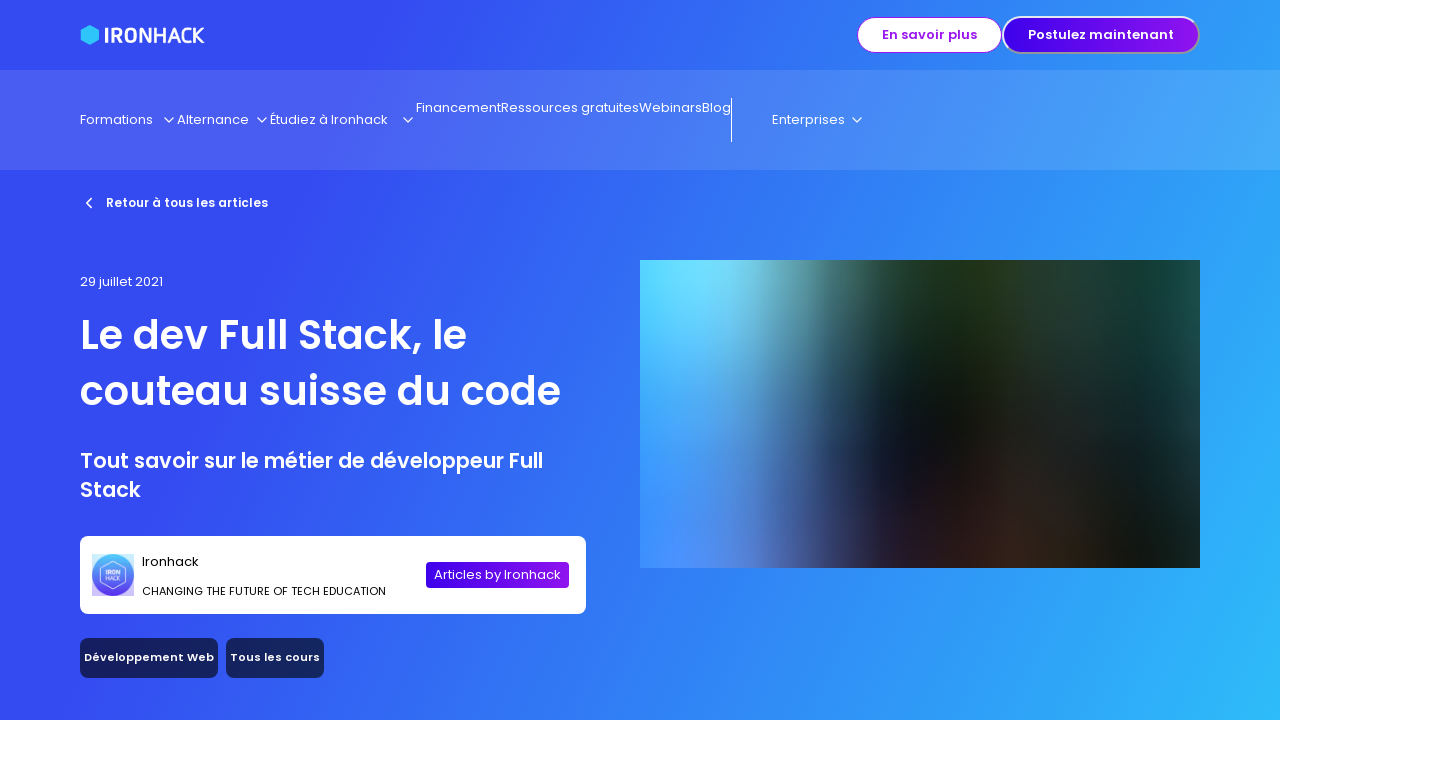

--- FILE ---
content_type: text/x-component
request_url: https://www.ironhack.com/fr/developpement-web?_rsc=ga7zn
body_size: 79855
content:
0:["zZmz3xXg2tP06E-y0JuJD",[[["",{"children":["l",{"children":[["region","fr","d"],{"children":[["language","fr","d"],{"children":["course",{"children":[["course","wd","d"],{"children":[["extraParams","user-country/us","oc"],{"children":["__PAGE__",{}]}]}]}]}]}]}]},"$undefined","$undefined",true],"$L1",[[],"$L2"]]]]
3:HL["/_next/static/css/1d67d3acaa42aa31.css","style"]
4:I[48131,["4246","static/chunks/4246-1b4d7917a6a0e9c1.js","9848","static/chunks/9848-a781cc54dce9c770.js","9705","static/chunks/9705-d066fe8d1ad7a338.js","5945","static/chunks/5945-c40ab4b8652ee486.js","172","static/chunks/172-beaaeca8cb1c1969.js","2667","static/chunks/2667-b85dc62e6d3360ae.js","2973","static/chunks/2973-f13746db3c35cab2.js","4321","static/chunks/4321-b1ceb04df918d54d.js","3185","static/chunks/app/layout-2d47994125b84b86.js"],"ProviderWrapper"]
5:I[28599,["4246","static/chunks/4246-1b4d7917a6a0e9c1.js","9848","static/chunks/9848-a781cc54dce9c770.js","9705","static/chunks/9705-d066fe8d1ad7a338.js","5230","static/chunks/5230-cd42fbd582063d48.js","5945","static/chunks/5945-c40ab4b8652ee486.js","3033","static/chunks/3033-6fb64e73ad938ff5.js","3407","static/chunks/3407-11c3b5550d333e09.js","3001","static/chunks/3001-0408ecced146a75b.js","6342","static/chunks/6342-c50fd8c7e42d21c7.js","7393","static/chunks/7393-7d8dc9f075973a65.js","172","static/chunks/172-beaaeca8cb1c1969.js","1776","static/chunks/1776-56ae43ce98352743.js","2667","static/chunks/2667-b85dc62e6d3360ae.js","2973","static/chunks/2973-f13746db3c35cab2.js","8127","static/chunks/8127-f15fd42d2a8bb8de.js","4321","static/chunks/4321-b1ceb04df918d54d.js","9240","static/chunks/9240-ba495f0e3c67e793.js","1010","static/chunks/app/l/%5Bregion%5D/%5Blanguage%5D/layout-facaa3c926f6d0f2.js"],"SimplePageContextProvider"]
6:I[56954,[],""]
7:I[7264,[],""]
e:"$Sreact.suspense"
f:I[19167,["4246","static/chunks/4246-1b4d7917a6a0e9c1.js","9848","static/chunks/9848-a781cc54dce9c770.js","9705","static/chunks/9705-d066fe8d1ad7a338.js","5230","static/chunks/5230-cd42fbd582063d48.js","5945","static/chunks/5945-c40ab4b8652ee486.js","3033","static/chunks/3033-6fb64e73ad938ff5.js","3407","static/chunks/3407-11c3b5550d333e09.js","3001","static/chunks/3001-0408ecced146a75b.js","4114","static/chunks/4114-6682aecc4d9c806c.js","6342","static/chunks/6342-c50fd8c7e42d21c7.js","7393","static/chunks/7393-7d8dc9f075973a65.js","4201","static/chunks/4201-eda4fd66d5df8231.js","6411","static/chunks/6411-da92096bb0301b68.js","1776","static/chunks/1776-56ae43ce98352743.js","4044","static/chunks/4044-2b16b8e078b85f4c.js","2667","static/chunks/2667-b85dc62e6d3360ae.js","2973","static/chunks/2973-f13746db3c35cab2.js","8127","static/chunks/8127-f15fd42d2a8bb8de.js","4321","static/chunks/4321-b1ceb04df918d54d.js","5814","static/chunks/5814-70ba88999431ab73.js","5906","static/chunks/5906-7beee4704b2237d0.js","3452","static/chunks/3452-c8e4494e232b72da.js","5836","static/chunks/5836-891fc4a02d0afe84.js","9408","static/chunks/9408-0b36b9603e474b7d.js","7400","static/chunks/app/l/%5Bregion%5D/%5Blanguage%5D/course/%5Bcourse%5D/%5B%5B...extraParams%5D%5D/page-cc447842bb93672c.js"],"NoSSR"]
11:I[73994,["4246","static/chunks/4246-1b4d7917a6a0e9c1.js","9848","static/chunks/9848-a781cc54dce9c770.js","9705","static/chunks/9705-d066fe8d1ad7a338.js","5945","static/chunks/5945-c40ab4b8652ee486.js","172","static/chunks/172-beaaeca8cb1c1969.js","2667","static/chunks/2667-b85dc62e6d3360ae.js","2973","static/chunks/2973-f13746db3c35cab2.js","4321","static/chunks/4321-b1ceb04df918d54d.js","3185","static/chunks/app/layout-2d47994125b84b86.js"],""]
1:[null,["$","html",null,{"lang":"en","children":["$","body",null,{"children":[false,"$undefined",["$","$L4",null,{"children":["$","$L5",null,{"language":"en","region":"es","children":["$","$L6",null,{"parallelRouterKey":"children","segmentPath":["children"],"loading":"$undefined","loadingStyles":"$undefined","hasLoading":false,"error":"$undefined","errorStyles":"$undefined","template":["$","$L7",null,{}],"templateStyles":"$undefined","notFound":"$L8","notFoundStyles":[["$","link","0",{"rel":"stylesheet","href":"/_next/static/css/1d67d3acaa42aa31.css","precedence":"next","crossOrigin":"$undefined"}]],"childProp":{"current":["$","$L6",null,{"parallelRouterKey":"children","segmentPath":["children","l","children"],"loading":"$undefined","loadingStyles":"$undefined","hasLoading":false,"error":"$undefined","errorStyles":"$undefined","template":["$","$L7",null,{}],"templateStyles":"$undefined","notFound":"$undefined","notFoundStyles":"$undefined","childProp":{"current":["$","$L6",null,{"parallelRouterKey":"children","segmentPath":["children","l","children",["region","fr","d"],"children"],"loading":"$undefined","loadingStyles":"$undefined","hasLoading":false,"error":"$undefined","errorStyles":"$undefined","template":["$","$L7",null,{}],"templateStyles":"$undefined","notFound":"$undefined","notFoundStyles":"$undefined","childProp":{"current":[null,[null,["$","$L5",null,{"language":"fr","region":"fr","children":["$L9",["$","$L6",null,{"parallelRouterKey":"children","segmentPath":["children","l","children",["region","fr","d"],"children",["language","fr","d"],"children"],"loading":"$undefined","loadingStyles":"$undefined","hasLoading":false,"error":"$undefined","errorStyles":"$undefined","template":["$","$L7",null,{}],"templateStyles":"$undefined","notFound":"$La","notFoundStyles":[],"childProp":{"current":["$","$L6",null,{"parallelRouterKey":"children","segmentPath":["children","l","children",["region","fr","d"],"children",["language","fr","d"],"children","course","children"],"loading":"$undefined","loadingStyles":"$undefined","hasLoading":false,"error":"$undefined","errorStyles":"$undefined","template":["$","$L7",null,{}],"templateStyles":"$undefined","notFound":"$undefined","notFoundStyles":"$undefined","childProp":{"current":["$","$L6",null,{"parallelRouterKey":"children","segmentPath":["children","l","children",["region","fr","d"],"children",["language","fr","d"],"children","course","children",["course","wd","d"],"children"],"loading":"$undefined","loadingStyles":"$undefined","hasLoading":false,"error":"$undefined","errorStyles":"$undefined","template":["$","$L7",null,{}],"templateStyles":"$undefined","notFound":"$undefined","notFoundStyles":"$undefined","childProp":{"current":["$","$L6",null,{"parallelRouterKey":"children","segmentPath":["children","l","children",["region","fr","d"],"children",["language","fr","d"],"children","course","children",["course","wd","d"],"children",["extraParams","user-country/us","oc"],"children"],"loading":"$undefined","loadingStyles":"$undefined","hasLoading":false,"error":"$undefined","errorStyles":"$undefined","template":["$","$L7",null,{}],"templateStyles":"$undefined","notFound":"$undefined","notFoundStyles":"$undefined","childProp":{"current":["$Lb","$Lc",null],"segment":"__PAGE__"},"styles":[]}],"segment":["extraParams","user-country/us","oc"]},"styles":[]}],"segment":["course","wd","d"]},"styles":[]}],"segment":"course"},"styles":[]}],"$Ld",["$","$e",null,{"fallback":null,"children":["$","$Lf",null,{"children":"$L10"}]}]]}]],null],"segment":["language","fr","d"]},"styles":[["$","link","0",{"rel":"stylesheet","href":"/_next/static/css/1d67d3acaa42aa31.css","precedence":"next","crossOrigin":"$undefined"}]]}],"segment":["region","fr","d"]},"styles":[]}],"segment":"l"},"styles":[]}]}]}],[["$","$L11",null,{"dangerouslySetInnerHTML":{"__html":"\n    (function(w,d,s,l,i){w[l]=w[l]||[];w[l].push({'gtm.start':\n    new Date().getTime(),event:'gtm.js'});var f=d.getElementsByTagName(s)[0],\n    j=d.createElement(s),dl=l!='dataLayer'?'&l='+l:'';j.async=true;j.src=\n    'https://sgtm.ironhack.com/sktbmdly.js?id='+i+dl;f.parentNode.insertBefore(j,f);\n    })(window,document,'script','dataLayer','GTM-P26TMM')\n  "},"id":"gtm-base","strategy":"afterInteractive"}],["$","$L11",null,{"src":"https://tracker.gaconnector.com/gaconnector.js","strategy":"lazyOnload"}],["$","noscript",null,{"children":["$","iframe",null,{"height":"0","src":"https://sgtm.ironhack.com/ns.html?id=GTM-P26TMM","style":{"display":"none","visibility":"hidden"},"title":"gtm-iframe","width":"0"}]}]]]}]}],null]
2:[["$","meta","0",{"charSet":"utf-8"}],["$","title","1",{"children":"Formation Developpeur Web - Bootcamp Code | Ironhack"}],["$","meta","2",{"name":"description","content":"Apprenez le dÃ©veloppement Web et lancez votre carriÃ¨re dans la tech. Des bootcamps pratiques et immersifs, proposÃ©s Ã  temps plein ou Ã  temps partiel, sur le campus ou Ã  distance dans le monde entier."}],["$","meta","3",{"name":"viewport","content":"width=device-width, initial-scale=1"}],["$","link","4",{"rel":"canonical","href":"https://www.ironhack.com/fr/developpement-web"}],["$","link","5",{"rel":"alternate","hrefLang":"de-de","href":"https://www.ironhack.com/de/webentwicklung"}],["$","link","6",{"rel":"alternate","hrefLang":"en-de","href":"https://www.ironhack.com/de-en/web-development"}],["$","link","7",{"rel":"alternate","hrefLang":"es-es","href":"https://www.ironhack.com/es/desarrollo-web"}],["$","link","8",{"rel":"alternate","hrefLang":"en-es","href":"https://www.ironhack.com/es-en/web-development"}],["$","link","9",{"rel":"alternate","hrefLang":"fr-fr","href":"https://www.ironhack.com/fr/developpement-web"}],["$","link","10",{"rel":"alternate","hrefLang":"en-fr","href":"https://www.ironhack.com/fr-en/web-development"}],["$","link","11",{"rel":"alternate","hrefLang":"en-gb","href":"https://www.ironhack.com/gb/web-development"}],["$","link","12",{"rel":"alternate","hrefLang":"nl-nl","href":"https://www.ironhack.com/nl/web-development"}],["$","link","13",{"rel":"alternate","hrefLang":"en-nl","href":"https://www.ironhack.com/nl-en/web-development"}],["$","link","14",{"rel":"alternate","hrefLang":"pt-pt","href":"https://www.ironhack.com/pt/programacao-web"}],["$","link","15",{"rel":"alternate","hrefLang":"en-pt","href":"https://www.ironhack.com/pt-en/web-development"}],["$","link","16",{"rel":"alternate","hrefLang":"en-us","href":"https://www.ironhack.com/us/web-development"}],["$","link","17",{"rel":"icon","href":"https://www.datocms-assets.com/14946/1690965068-default.png?auto=format&h=16&w=16","sizes":"16x16","type":"image/png"}],["$","link","18",{"rel":"icon","href":"https://www.datocms-assets.com/14946/1690965068-default.png?auto=format&h=32&w=32","sizes":"32x32","type":"image/png"}],["$","link","19",{"rel":"icon","href":"https://www.datocms-assets.com/14946/1690965068-default.png?auto=format&h=96&w=96","sizes":"96x96","type":"image/png"}],["$","link","20",{"rel":"icon","href":"https://www.datocms-assets.com/14946/1690965068-default.png?auto=format&h=192&w=192","sizes":"192x192","type":"image/png"}]]
12:I[19258,["4246","static/chunks/4246-1b4d7917a6a0e9c1.js","9848","static/chunks/9848-a781cc54dce9c770.js","9705","static/chunks/9705-d066fe8d1ad7a338.js","5230","static/chunks/5230-cd42fbd582063d48.js","5945","static/chunks/5945-c40ab4b8652ee486.js","3033","static/chunks/3033-6fb64e73ad938ff5.js","3407","static/chunks/3407-11c3b5550d333e09.js","3001","static/chunks/3001-0408ecced146a75b.js","4114","static/chunks/4114-6682aecc4d9c806c.js","6342","static/chunks/6342-c50fd8c7e42d21c7.js","7393","static/chunks/7393-7d8dc9f075973a65.js","4201","static/chunks/4201-eda4fd66d5df8231.js","6411","static/chunks/6411-da92096bb0301b68.js","1776","static/chunks/1776-56ae43ce98352743.js","4044","static/chunks/4044-2b16b8e078b85f4c.js","2667","static/chunks/2667-b85dc62e6d3360ae.js","2973","static/chunks/2973-f13746db3c35cab2.js","8127","static/chunks/8127-f15fd42d2a8bb8de.js","4321","static/chunks/4321-b1ceb04df918d54d.js","5814","static/chunks/5814-70ba88999431ab73.js","5906","static/chunks/5906-7beee4704b2237d0.js","3452","static/chunks/3452-c8e4494e232b72da.js","5836","static/chunks/5836-891fc4a02d0afe84.js","9408","static/chunks/9408-0b36b9603e474b7d.js","7400","static/chunks/app/l/%5Bregion%5D/%5Blanguage%5D/course/%5Bcourse%5D/%5B%5B...extraParams%5D%5D/page-cc447842bb93672c.js"],"Flex"]
14:I[41590,["4246","static/chunks/4246-1b4d7917a6a0e9c1.js","9848","static/chunks/9848-a781cc54dce9c770.js","9705","static/chunks/9705-d066fe8d1ad7a338.js","5230","static/chunks/5230-cd42fbd582063d48.js","5945","static/chunks/5945-c40ab4b8652ee486.js","3033","static/chunks/3033-6fb64e73ad938ff5.js","3407","static/chunks/3407-11c3b5550d333e09.js","3001","static/chunks/3001-0408ecced146a75b.js","4114","static/chunks/4114-6682aecc4d9c806c.js","6342","static/chunks/6342-c50fd8c7e42d21c7.js","7393","static/chunks/7393-7d8dc9f075973a65.js","4201","static/chunks/4201-eda4fd66d5df8231.js","6411","static/chunks/6411-da92096bb0301b68.js","1776","static/chunks/1776-56ae43ce98352743.js","4044","static/chunks/4044-2b16b8e078b85f4c.js","2667","static/chunks/2667-b85dc62e6d3360ae.js","2973","static/chunks/2973-f13746db3c35cab2.js","8127","static/chunks/8127-f15fd42d2a8bb8de.js","4321","static/chunks/4321-b1ceb04df918d54d.js","5814","static/chunks/5814-70ba88999431ab73.js","5906","static/chunks/5906-7beee4704b2237d0.js","3452","static/chunks/3452-c8e4494e232b72da.js","5836","static/chunks/5836-891fc4a02d0afe84.js","9408","static/chunks/9408-0b36b9603e474b7d.js","7400","static/chunks/app/l/%5Bregion%5D/%5Blanguage%5D/course/%5Bcourse%5D/%5B%5B...extraParams%5D%5D/page-cc447842bb93672c.js"],"Header"]
16:I[99930,["4246","static/chunks/4246-1b4d7917a6a0e9c1.js","9848","static/chunks/9848-a781cc54dce9c770.js","9705","static/chunks/9705-d066fe8d1ad7a338.js","5230","static/chunks/5230-cd42fbd582063d48.js","5945","static/chunks/5945-c40ab4b8652ee486.js","3033","static/chunks/3033-6fb64e73ad938ff5.js","3407","static/chunks/3407-11c3b5550d333e09.js","3001","static/chunks/3001-0408ecced146a75b.js","4114","static/chunks/4114-6682aecc4d9c806c.js","6342","static/chunks/6342-c50fd8c7e42d21c7.js","7393","static/chunks/7393-7d8dc9f075973a65.js","4201","static/chunks/4201-eda4fd66d5df8231.js","6411","static/chunks/6411-da92096bb0301b68.js","1776","static/chunks/1776-56ae43ce98352743.js","4044","static/chunks/4044-2b16b8e078b85f4c.js","2667","static/chunks/2667-b85dc62e6d3360ae.js","2973","static/chunks/2973-f13746db3c35cab2.js","8127","static/chunks/8127-f15fd42d2a8bb8de.js","4321","static/chunks/4321-b1ceb04df918d54d.js","5814","static/chunks/5814-70ba88999431ab73.js","5906","static/chunks/5906-7beee4704b2237d0.js","3452","static/chunks/3452-c8e4494e232b72da.js","5836","static/chunks/5836-891fc4a02d0afe84.js","9408","static/chunks/9408-0b36b9603e474b7d.js","7400","static/chunks/app/l/%5Bregion%5D/%5Blanguage%5D/course/%5Bcourse%5D/%5B%5B...extraParams%5D%5D/page-cc447842bb93672c.js"],"Progress"]
17:I[75906,["4246","static/chunks/4246-1b4d7917a6a0e9c1.js","9848","static/chunks/9848-a781cc54dce9c770.js","9705","static/chunks/9705-d066fe8d1ad7a338.js","5230","static/chunks/5230-cd42fbd582063d48.js","5945","static/chunks/5945-c40ab4b8652ee486.js","3033","static/chunks/3033-6fb64e73ad938ff5.js","3407","static/chunks/3407-11c3b5550d333e09.js","3001","static/chunks/3001-0408ecced146a75b.js","4114","static/chunks/4114-6682aecc4d9c806c.js","6342","static/chunks/6342-c50fd8c7e42d21c7.js","7393","static/chunks/7393-7d8dc9f075973a65.js","4201","static/chunks/4201-eda4fd66d5df8231.js","6411","static/chunks/6411-da92096bb0301b68.js","1776","static/chunks/1776-56ae43ce98352743.js","4044","static/chunks/4044-2b16b8e078b85f4c.js","2667","static/chunks/2667-b85dc62e6d3360ae.js","2973","static/chunks/2973-f13746db3c35cab2.js","8127","static/chunks/8127-f15fd42d2a8bb8de.js","4321","static/chunks/4321-b1ceb04df918d54d.js","5814","static/chunks/5814-70ba88999431ab73.js","5906","static/chunks/5906-7beee4704b2237d0.js","3452","static/chunks/3452-c8e4494e232b72da.js","5836","static/chunks/5836-891fc4a02d0afe84.js","9408","static/chunks/9408-0b36b9603e474b7d.js","7400","static/chunks/app/l/%5Bregion%5D/%5Blanguage%5D/course/%5Bcourse%5D/%5B%5B...extraParams%5D%5D/page-cc447842bb93672c.js"],"Carousel"]
18:I[24883,["4246","static/chunks/4246-1b4d7917a6a0e9c1.js","9848","static/chunks/9848-a781cc54dce9c770.js","9705","static/chunks/9705-d066fe8d1ad7a338.js","5230","static/chunks/5230-cd42fbd582063d48.js","5945","static/chunks/5945-c40ab4b8652ee486.js","3033","static/chunks/3033-6fb64e73ad938ff5.js","3407","static/chunks/3407-11c3b5550d333e09.js","3001","static/chunks/3001-0408ecced146a75b.js","4114","static/chunks/4114-6682aecc4d9c806c.js","6342","static/chunks/6342-c50fd8c7e42d21c7.js","7393","static/chunks/7393-7d8dc9f075973a65.js","4201","static/chunks/4201-eda4fd66d5df8231.js","6411","static/chunks/6411-da92096bb0301b68.js","1776","static/chunks/1776-56ae43ce98352743.js","4044","static/chunks/4044-2b16b8e078b85f4c.js","2667","static/chunks/2667-b85dc62e6d3360ae.js","2973","static/chunks/2973-f13746db3c35cab2.js","8127","static/chunks/8127-f15fd42d2a8bb8de.js","4321","static/chunks/4321-b1ceb04df918d54d.js","5814","static/chunks/5814-70ba88999431ab73.js","5906","static/chunks/5906-7beee4704b2237d0.js","3452","static/chunks/3452-c8e4494e232b72da.js","5836","static/chunks/5836-891fc4a02d0afe84.js","9408","static/chunks/9408-0b36b9603e474b7d.js","7400","static/chunks/app/l/%5Bregion%5D/%5Blanguage%5D/course/%5Bcourse%5D/%5B%5B...extraParams%5D%5D/page-cc447842bb93672c.js"],"ModuleWrapper"]
19:I[83154,["4246","static/chunks/4246-1b4d7917a6a0e9c1.js","9848","static/chunks/9848-a781cc54dce9c770.js","9705","static/chunks/9705-d066fe8d1ad7a338.js","5230","static/chunks/5230-cd42fbd582063d48.js","5945","static/chunks/5945-c40ab4b8652ee486.js","3033","static/chunks/3033-6fb64e73ad938ff5.js","3407","static/chunks/3407-11c3b5550d333e09.js","3001","static/chunks/3001-0408ecced146a75b.js","4114","static/chunks/4114-6682aecc4d9c806c.js","6342","static/chunks/6342-c50fd8c7e42d21c7.js","7393","static/chunks/7393-7d8dc9f075973a65.js","4201","static/chunks/4201-eda4fd66d5df8231.js","6411","static/chunks/6411-da92096bb0301b68.js","1776","static/chunks/1776-56ae43ce98352743.js","4044","static/chunks/4044-2b16b8e078b85f4c.js","2667","static/chunks/2667-b85dc62e6d3360ae.js","2973","static/chunks/2973-f13746db3c35cab2.js","8127","static/chunks/8127-f15fd42d2a8bb8de.js","4321","static/chunks/4321-b1ceb04df918d54d.js","5814","static/chunks/5814-70ba88999431ab73.js","5906","static/chunks/5906-7beee4704b2237d0.js","3452","static/chunks/3452-c8e4494e232b72da.js","5836","static/chunks/5836-891fc4a02d0afe84.js","9408","static/chunks/9408-0b36b9603e474b7d.js","7400","static/chunks/app/l/%5Bregion%5D/%5Blanguage%5D/course/%5Bcourse%5D/%5B%5B...extraParams%5D%5D/page-cc447842bb93672c.js"],"Box"]
1a:I[94512,["4246","static/chunks/4246-1b4d7917a6a0e9c1.js","9848","static/chunks/9848-a781cc54dce9c770.js","9705","static/chunks/9705-d066fe8d1ad7a338.js","5230","static/chunks/5230-cd42fbd582063d48.js","5945","static/chunks/5945-c40ab4b8652ee486.js","3033","static/chunks/3033-6fb64e73ad938ff5.js","3407","static/chunks/3407-11c3b5550d333e09.js","3001","static/chunks/3001-0408ecced146a75b.js","4114","static/chunks/4114-6682aecc4d9c806c.js","6342","static/chunks/6342-c50fd8c7e42d21c7.js","7393","static/chunks/7393-7d8dc9f075973a65.js","4201","static/chunks/4201-eda4fd66d5df8231.js","6411","static/chunks/6411-da92096bb0301b68.js","1776","static/chunks/1776-56ae43ce98352743.js","4044","static/chunks/4044-2b16b8e078b85f4c.js","2667","static/chunks/2667-b85dc62e6d3360ae.js","2973","static/chunks/2973-f13746db3c35cab2.js","8127","static/chunks/8127-f15fd42d2a8bb8de.js","4321","static/chunks/4321-b1ceb04df918d54d.js","5814","static/chunks/5814-70ba88999431ab73.js","5906","static/chunks/5906-7beee4704b2237d0.js","3452","static/chunks/3452-c8e4494e232b72da.js","5836","static/chunks/5836-891fc4a02d0afe84.js","9408","static/chunks/9408-0b36b9603e474b7d.js","7400","static/chunks/app/l/%5Bregion%5D/%5Blanguage%5D/course/%5Bcourse%5D/%5B%5B...extraParams%5D%5D/page-cc447842bb93672c.js"],"Image"]
1c:I[55826,["4246","static/chunks/4246-1b4d7917a6a0e9c1.js","9848","static/chunks/9848-a781cc54dce9c770.js","9705","static/chunks/9705-d066fe8d1ad7a338.js","5230","static/chunks/5230-cd42fbd582063d48.js","5945","static/chunks/5945-c40ab4b8652ee486.js","3033","static/chunks/3033-6fb64e73ad938ff5.js","3407","static/chunks/3407-11c3b5550d333e09.js","3001","static/chunks/3001-0408ecced146a75b.js","4114","static/chunks/4114-6682aecc4d9c806c.js","6342","static/chunks/6342-c50fd8c7e42d21c7.js","7393","static/chunks/7393-7d8dc9f075973a65.js","4201","static/chunks/4201-eda4fd66d5df8231.js","6411","static/chunks/6411-da92096bb0301b68.js","1776","static/chunks/1776-56ae43ce98352743.js","4044","static/chunks/4044-2b16b8e078b85f4c.js","2667","static/chunks/2667-b85dc62e6d3360ae.js","2973","static/chunks/2973-f13746db3c35cab2.js","8127","static/chunks/8127-f15fd42d2a8bb8de.js","4321","static/chunks/4321-b1ceb04df918d54d.js","5814","static/chunks/5814-70ba88999431ab73.js","5906","static/chunks/5906-7beee4704b2237d0.js","3452","static/chunks/3452-c8e4494e232b72da.js","5836","static/chunks/5836-891fc4a02d0afe84.js","9408","static/chunks/9408-0b36b9603e474b7d.js","7400","static/chunks/app/l/%5Bregion%5D/%5Blanguage%5D/course/%5Bcourse%5D/%5B%5B...extraParams%5D%5D/page-cc447842bb93672c.js"],"VStack"]
1d:I[24278,["4246","static/chunks/4246-1b4d7917a6a0e9c1.js","9848","static/chunks/9848-a781cc54dce9c770.js","9705","static/chunks/9705-d066fe8d1ad7a338.js","5230","static/chunks/5230-cd42fbd582063d48.js","5945","static/chunks/5945-c40ab4b8652ee486.js","3033","static/chunks/3033-6fb64e73ad938ff5.js","3407","static/chunks/3407-11c3b5550d333e09.js","3001","static/chunks/3001-0408ecced146a75b.js","4114","static/chunks/4114-6682aecc4d9c806c.js","6342","static/chunks/6342-c50fd8c7e42d21c7.js","7393","static/chunks/7393-7d8dc9f075973a65.js","4201","static/chunks/4201-eda4fd66d5df8231.js","6411","static/chunks/6411-da92096bb0301b68.js","1776","static/chunks/1776-56ae43ce98352743.js","4044","static/chunks/4044-2b16b8e078b85f4c.js","2667","static/chunks/2667-b85dc62e6d3360ae.js","2973","static/chunks/2973-f13746db3c35cab2.js","8127","static/chunks/8127-f15fd42d2a8bb8de.js","4321","static/chunks/4321-b1ceb04df918d54d.js","5814","static/chunks/5814-70ba88999431ab73.js","5906","static/chunks/5906-7beee4704b2237d0.js","3452","static/chunks/3452-c8e4494e232b72da.js","5836","static/chunks/5836-891fc4a02d0afe84.js","9408","static/chunks/9408-0b36b9603e474b7d.js","7400","static/chunks/app/l/%5Bregion%5D/%5Blanguage%5D/course/%5Bcourse%5D/%5B%5B...extraParams%5D%5D/page-cc447842bb93672c.js"],"Text"]
1e:I[99078,["4246","static/chunks/4246-1b4d7917a6a0e9c1.js","9848","static/chunks/9848-a781cc54dce9c770.js","9705","static/chunks/9705-d066fe8d1ad7a338.js","5230","static/chunks/5230-cd42fbd582063d48.js","5945","static/chunks/5945-c40ab4b8652ee486.js","3033","static/chunks/3033-6fb64e73ad938ff5.js","3407","static/chunks/3407-11c3b5550d333e09.js","3001","static/chunks/3001-0408ecced146a75b.js","4114","static/chunks/4114-6682aecc4d9c806c.js","6342","static/chunks/6342-c50fd8c7e42d21c7.js","7393","static/chunks/7393-7d8dc9f075973a65.js","4201","static/chunks/4201-eda4fd66d5df8231.js","6411","static/chunks/6411-da92096bb0301b68.js","1776","static/chunks/1776-56ae43ce98352743.js","4044","static/chunks/4044-2b16b8e078b85f4c.js","2667","static/chunks/2667-b85dc62e6d3360ae.js","2973","static/chunks/2973-f13746db3c35cab2.js","8127","static/chunks/8127-f15fd42d2a8bb8de.js","4321","static/chunks/4321-b1ceb04df918d54d.js","5814","static/chunks/5814-70ba88999431ab73.js","5906","static/chunks/5906-7beee4704b2237d0.js","3452","static/chunks/3452-c8e4494e232b72da.js","5836","static/chunks/5836-891fc4a02d0afe84.js","9408","static/chunks/9408-0b36b9603e474b7d.js","7400","static/chunks/app/l/%5Bregion%5D/%5Blanguage%5D/course/%5Bcourse%5D/%5B%5B...extraParams%5D%5D/page-cc447842bb93672c.js"],"StructuredContent"]
20:I[67905,["4246","static/chunks/4246-1b4d7917a6a0e9c1.js","9848","static/chunks/9848-a781cc54dce9c770.js","9705","static/chunks/9705-d066fe8d1ad7a338.js","5230","static/chunks/5230-cd42fbd582063d48.js","5945","static/chunks/5945-c40ab4b8652ee486.js","3033","static/chunks/3033-6fb64e73ad938ff5.js","3407","static/chunks/3407-11c3b5550d333e09.js","3001","static/chunks/3001-0408ecced146a75b.js","4114","static/chunks/4114-6682aecc4d9c806c.js","6342","static/chunks/6342-c50fd8c7e42d21c7.js","7393","static/chunks/7393-7d8dc9f075973a65.js","4201","static/chunks/4201-eda4fd66d5df8231.js","6411","static/chunks/6411-da92096bb0301b68.js","1776","static/chunks/1776-56ae43ce98352743.js","4044","static/chunks/4044-2b16b8e078b85f4c.js","2667","static/chunks/2667-b85dc62e6d3360ae.js","2973","static/chunks/2973-f13746db3c35cab2.js","8127","static/chunks/8127-f15fd42d2a8bb8de.js","4321","static/chunks/4321-b1ceb04df918d54d.js","5814","static/chunks/5814-70ba88999431ab73.js","5906","static/chunks/5906-7beee4704b2237d0.js","3452","static/chunks/3452-c8e4494e232b72da.js","5836","static/chunks/5836-891fc4a02d0afe84.js","9408","static/chunks/9408-0b36b9603e474b7d.js","7400","static/chunks/app/l/%5Bregion%5D/%5Blanguage%5D/course/%5Bcourse%5D/%5B%5B...extraParams%5D%5D/page-cc447842bb93672c.js"],"Bullets"]
34:I[79942,["4246","static/chunks/4246-1b4d7917a6a0e9c1.js","9848","static/chunks/9848-a781cc54dce9c770.js","9705","static/chunks/9705-d066fe8d1ad7a338.js","5230","static/chunks/5230-cd42fbd582063d48.js","5945","static/chunks/5945-c40ab4b8652ee486.js","3033","static/chunks/3033-6fb64e73ad938ff5.js","3407","static/chunks/3407-11c3b5550d333e09.js","3001","static/chunks/3001-0408ecced146a75b.js","4114","static/chunks/4114-6682aecc4d9c806c.js","6342","static/chunks/6342-c50fd8c7e42d21c7.js","7393","static/chunks/7393-7d8dc9f075973a65.js","4201","static/chunks/4201-eda4fd66d5df8231.js","6411","static/chunks/6411-da92096bb0301b68.js","1776","static/chunks/1776-56ae43ce98352743.js","4044","static/chunks/4044-2b16b8e078b85f4c.js","2667","static/chunks/2667-b85dc62e6d3360ae.js","2973","static/chunks/2973-f13746db3c35cab2.js","8127","static/chunks/8127-f15fd42d2a8bb8de.js","4321","static/chunks/4321-b1ceb04df918d54d.js","5814","static/chunks/5814-70ba88999431ab73.js","5906","static/chunks/5906-7beee4704b2237d0.js","3452","static/chunks/3452-c8e4494e232b72da.js","5836","static/chunks/5836-891fc4a02d0afe84.js","9408","static/chunks/9408-0b36b9603e474b7d.js","7400","static/chunks/app/l/%5Bregion%5D/%5Blanguage%5D/course/%5Bcourse%5D/%5B%5B...extraParams%5D%5D/page-cc447842bb93672c.js"],"Storytelling"]
35:I[46559,["4246","static/chunks/4246-1b4d7917a6a0e9c1.js","9848","static/chunks/9848-a781cc54dce9c770.js","9705","static/chunks/9705-d066fe8d1ad7a338.js","5230","static/chunks/5230-cd42fbd582063d48.js","5945","static/chunks/5945-c40ab4b8652ee486.js","3033","static/chunks/3033-6fb64e73ad938ff5.js","3407","static/chunks/3407-11c3b5550d333e09.js","3001","static/chunks/3001-0408ecced146a75b.js","4114","static/chunks/4114-6682aecc4d9c806c.js","6342","static/chunks/6342-c50fd8c7e42d21c7.js","7393","static/chunks/7393-7d8dc9f075973a65.js","4201","static/chunks/4201-eda4fd66d5df8231.js","6411","static/chunks/6411-da92096bb0301b68.js","1776","static/chunks/1776-56ae43ce98352743.js","4044","static/chunks/4044-2b16b8e078b85f4c.js","2667","static/chunks/2667-b85dc62e6d3360ae.js","2973","static/chunks/2973-f13746db3c35cab2.js","8127","static/chunks/8127-f15fd42d2a8bb8de.js","4321","static/chunks/4321-b1ceb04df918d54d.js","5814","static/chunks/5814-70ba88999431ab73.js","5906","static/chunks/5906-7beee4704b2237d0.js","3452","static/chunks/3452-c8e4494e232b72da.js","5836","static/chunks/5836-891fc4a02d0afe84.js","9408","static/chunks/9408-0b36b9603e474b7d.js","7400","static/chunks/app/l/%5Bregion%5D/%5Blanguage%5D/course/%5Bcourse%5D/%5B%5B...extraParams%5D%5D/page-cc447842bb93672c.js"],"Button"]
36:I[95836,["4246","static/chunks/4246-1b4d7917a6a0e9c1.js","9848","static/chunks/9848-a781cc54dce9c770.js","9705","static/chunks/9705-d066fe8d1ad7a338.js","5230","static/chunks/5230-cd42fbd582063d48.js","5945","static/chunks/5945-c40ab4b8652ee486.js","3033","static/chunks/3033-6fb64e73ad938ff5.js","3407","static/chunks/3407-11c3b5550d333e09.js","3001","static/chunks/3001-0408ecced146a75b.js","4114","static/chunks/4114-6682aecc4d9c806c.js","6342","static/chunks/6342-c50fd8c7e42d21c7.js","7393","static/chunks/7393-7d8dc9f075973a65.js","4201","static/chunks/4201-eda4fd66d5df8231.js","6411","static/chunks/6411-da92096bb0301b68.js","1776","static/chunks/1776-56ae43ce98352743.js","4044","static/chunks/4044-2b16b8e078b85f4c.js","2667","static/chunks/2667-b85dc62e6d3360ae.js","2973","static/chunks/2973-f13746db3c35cab2.js","8127","static/chunks/8127-f15fd42d2a8bb8de.js","4321","static/chunks/4321-b1ceb04df918d54d.js","5814","static/chunks/5814-70ba88999431ab73.js","5906","static/chunks/5906-7beee4704b2237d0.js","3452","static/chunks/3452-c8e4494e232b72da.js","5836","static/chunks/5836-891fc4a02d0afe84.js","9408","static/chunks/9408-0b36b9603e474b7d.js","7400","static/chunks/app/l/%5Bregion%5D/%5Blanguage%5D/course/%5Bcourse%5D/%5B%5B...extraParams%5D%5D/page-cc447842bb93672c.js"],"Stories"]
37:I[60352,["4246","static/chunks/4246-1b4d7917a6a0e9c1.js","9848","static/chunks/9848-a781cc54dce9c770.js","9705","static/chunks/9705-d066fe8d1ad7a338.js","5230","static/chunks/5230-cd42fbd582063d48.js","5945","static/chunks/5945-c40ab4b8652ee486.js","3033","static/chunks/3033-6fb64e73ad938ff5.js","3407","static/chunks/3407-11c3b5550d333e09.js","3001","static/chunks/3001-0408ecced146a75b.js","4114","static/chunks/4114-6682aecc4d9c806c.js","6342","static/chunks/6342-c50fd8c7e42d21c7.js","7393","static/chunks/7393-7d8dc9f075973a65.js","4201","static/chunks/4201-eda4fd66d5df8231.js","6411","static/chunks/6411-da92096bb0301b68.js","1776","static/chunks/1776-56ae43ce98352743.js","4044","static/chunks/4044-2b16b8e078b85f4c.js","2667","static/chunks/2667-b85dc62e6d3360ae.js","2973","static/chunks/2973-f13746db3c35cab2.js","8127","static/chunks/8127-f15fd42d2a8bb8de.js","4321","static/chunks/4321-b1ceb04df918d54d.js","5814","static/chunks/5814-70ba88999431ab73.js","5906","static/chunks/5906-7beee4704b2237d0.js","3452","static/chunks/3452-c8e4494e232b72da.js","5836","static/chunks/5836-891fc4a02d0afe84.js","9408","static/chunks/9408-0b36b9603e474b7d.js","7400","static/chunks/app/l/%5Bregion%5D/%5Blanguage%5D/course/%5Bcourse%5D/%5B%5B...extraParams%5D%5D/page-cc447842bb93672c.js"],"UserCard"]
38:I[94997,["4246","static/chunks/4246-1b4d7917a6a0e9c1.js","9848","static/chunks/9848-a781cc54dce9c770.js","9705","static/chunks/9705-d066fe8d1ad7a338.js","5230","static/chunks/5230-cd42fbd582063d48.js","5945","static/chunks/5945-c40ab4b8652ee486.js","3033","static/chunks/3033-6fb64e73ad938ff5.js","3407","static/chunks/3407-11c3b5550d333e09.js","3001","static/chunks/3001-0408ecced146a75b.js","4114","static/chunks/4114-6682aecc4d9c806c.js","6342","static/chunks/6342-c50fd8c7e42d21c7.js","7393","static/chunks/7393-7d8dc9f075973a65.js","4201","static/chunks/4201-eda4fd66d5df8231.js","6411","static/chunks/6411-da92096bb0301b68.js","1776","static/chunks/1776-56ae43ce98352743.js","4044","static/chunks/4044-2b16b8e078b85f4c.js","2667","static/chunks/2667-b85dc62e6d3360ae.js","2973","static/chunks/2973-f13746db3c35cab2.js","8127","static/chunks/8127-f15fd42d2a8bb8de.js","4321","static/chunks/4321-b1ceb04df918d54d.js","5814","static/chunks/5814-70ba88999431ab73.js","5906","static/chunks/5906-7beee4704b2237d0.js","3452","static/chunks/3452-c8e4494e232b72da.js","5836","static/chunks/5836-891fc4a02d0afe84.js","9408","static/chunks/9408-0b36b9603e474b7d.js","7400","static/chunks/app/l/%5Bregion%5D/%5Blanguage%5D/course/%5Bcourse%5D/%5B%5B...extraParams%5D%5D/page-cc447842bb93672c.js"],"ExpandCollapse"]
39:I[17184,["4246","static/chunks/4246-1b4d7917a6a0e9c1.js","9848","static/chunks/9848-a781cc54dce9c770.js","9705","static/chunks/9705-d066fe8d1ad7a338.js","5230","static/chunks/5230-cd42fbd582063d48.js","5945","static/chunks/5945-c40ab4b8652ee486.js","3033","static/chunks/3033-6fb64e73ad938ff5.js","3407","static/chunks/3407-11c3b5550d333e09.js","3001","static/chunks/3001-0408ecced146a75b.js","4114","static/chunks/4114-6682aecc4d9c806c.js","6342","static/chunks/6342-c50fd8c7e42d21c7.js","7393","static/chunks/7393-7d8dc9f075973a65.js","4201","static/chunks/4201-eda4fd66d5df8231.js","6411","static/chunks/6411-da92096bb0301b68.js","1776","static/chunks/1776-56ae43ce98352743.js","4044","static/chunks/4044-2b16b8e078b85f4c.js","2667","static/chunks/2667-b85dc62e6d3360ae.js","2973","static/chunks/2973-f13746db3c35cab2.js","8127","static/chunks/8127-f15fd42d2a8bb8de.js","4321","static/chunks/4321-b1ceb04df918d54d.js","5814","static/chunks/5814-70ba88999431ab73.js","5906","static/chunks/5906-7beee4704b2237d0.js","3452","static/chunks/3452-c8e4494e232b72da.js","5836","static/chunks/5836-891fc4a02d0afe84.js","9408","static/chunks/9408-0b36b9603e474b7d.js","7400","static/chunks/app/l/%5Bregion%5D/%5Blanguage%5D/course/%5Bcourse%5D/%5B%5B...extraParams%5D%5D/page-cc447842bb93672c.js"],"Breadcrumb"]
3b:I[83504,["4246","static/chunks/4246-1b4d7917a6a0e9c1.js","9848","static/chunks/9848-a781cc54dce9c770.js","9705","static/chunks/9705-d066fe8d1ad7a338.js","5230","static/chunks/5230-cd42fbd582063d48.js","5945","static/chunks/5945-c40ab4b8652ee486.js","3033","static/chunks/3033-6fb64e73ad938ff5.js","3407","static/chunks/3407-11c3b5550d333e09.js","3001","static/chunks/3001-0408ecced146a75b.js","4114","static/chunks/4114-6682aecc4d9c806c.js","6342","static/chunks/6342-c50fd8c7e42d21c7.js","7393","static/chunks/7393-7d8dc9f075973a65.js","4201","static/chunks/4201-eda4fd66d5df8231.js","6411","static/chunks/6411-da92096bb0301b68.js","1776","static/chunks/1776-56ae43ce98352743.js","4044","static/chunks/4044-2b16b8e078b85f4c.js","2667","static/chunks/2667-b85dc62e6d3360ae.js","2973","static/chunks/2973-f13746db3c35cab2.js","8127","static/chunks/8127-f15fd42d2a8bb8de.js","4321","static/chunks/4321-b1ceb04df918d54d.js","5814","static/chunks/5814-70ba88999431ab73.js","5906","static/chunks/5906-7beee4704b2237d0.js","3452","static/chunks/3452-c8e4494e232b72da.js","5836","static/chunks/5836-891fc4a02d0afe84.js","9408","static/chunks/9408-0b36b9603e474b7d.js","7400","static/chunks/app/l/%5Bregion%5D/%5Blanguage%5D/course/%5Bcourse%5D/%5B%5B...extraParams%5D%5D/page-cc447842bb93672c.js"],"PageLoadEvents"]
3c:I[85742,["4246","static/chunks/4246-1b4d7917a6a0e9c1.js","9848","static/chunks/9848-a781cc54dce9c770.js","9705","static/chunks/9705-d066fe8d1ad7a338.js","5230","static/chunks/5230-cd42fbd582063d48.js","5945","static/chunks/5945-c40ab4b8652ee486.js","3033","static/chunks/3033-6fb64e73ad938ff5.js","3407","static/chunks/3407-11c3b5550d333e09.js","3001","static/chunks/3001-0408ecced146a75b.js","4114","static/chunks/4114-6682aecc4d9c806c.js","6342","static/chunks/6342-c50fd8c7e42d21c7.js","7393","static/chunks/7393-7d8dc9f075973a65.js","4201","static/chunks/4201-eda4fd66d5df8231.js","6411","static/chunks/6411-da92096bb0301b68.js","1776","static/chunks/1776-56ae43ce98352743.js","4044","static/chunks/4044-2b16b8e078b85f4c.js","2667","static/chunks/2667-b85dc62e6d3360ae.js","2973","static/chunks/2973-f13746db3c35cab2.js","8127","static/chunks/8127-f15fd42d2a8bb8de.js","4321","static/chunks/4321-b1ceb04df918d54d.js","5814","static/chunks/5814-70ba88999431ab73.js","5906","static/chunks/5906-7beee4704b2237d0.js","3452","static/chunks/3452-c8e4494e232b72da.js","5836","static/chunks/5836-891fc4a02d0afe84.js","9408","static/chunks/9408-0b36b9603e474b7d.js","7400","static/chunks/app/l/%5Bregion%5D/%5Blanguage%5D/course/%5Bcourse%5D/%5B%5B...extraParams%5D%5D/page-cc447842bb93672c.js"],"NavigationScrollHack"]
1b:T4e6,https://www.datocms-assets.com/14946/1758009612-people-working-html-codes.jpg?auto=format&corner-radius=8&dpr=0.25&fit=crop&h=303&mask=corners&q=45&w=550 137w,https://www.datocms-assets.com/14946/1758009612-people-working-html-codes.jpg?auto=format&corner-radius=8&dpr=0.5&fit=crop&h=303&mask=corners&q=45&w=550 275w,https://www.datocms-assets.com/14946/1758009612-people-working-html-codes.jpg?auto=format&corner-radius=8&dpr=0.75&fit=crop&h=303&mask=corners&q=45&w=550 412w,https://www.datocms-assets.com/14946/1758009612-people-working-html-codes.jpg?auto=format&corner-radius=8&fit=crop&h=303&mask=corners&q=45&w=550 550w,https://www.datocms-assets.com/14946/1758009612-people-working-html-codes.jpg?auto=format&corner-radius=8&dpr=1.5&fit=crop&h=303&mask=corners&q=45&w=550 825w,https://www.datocms-assets.com/14946/1758009612-people-working-html-codes.jpg?auto=format&corner-radius=8&dpr=2&fit=crop&h=303&mask=corners&q=45&w=550 1100w,https://www.datocms-assets.com/14946/1758009612-people-working-html-codes.jpg?auto=format&corner-radius=8&dpr=3&fit=crop&h=303&mask=corners&q=45&w=550 1650w,https://www.datocms-assets.com/14946/1758009612-people-working-html-codes.jpg?auto=format&corner-radius=8&dpr=4&fit=crop&h=303&mask=corners&q=45&w=550 2200w1f:T586,https://www.datocms-assets.com/14946/1758009495-futurism-perspective-digital-nomads-lifestyle.jpg?auto=format&corner-radius=8&dpr=0.25&fit=crop&h=303&mask=corners&q=45&w=550 137w,https://www.datocms-assets.com/14946/1758009495-futurism-perspective-digital-nomads-lifestyle.jpg?auto=format&corner-radius=8&dpr=0.5&fit=crop&h=303&mask=corners&q=45&w=550 275w,https://www.datocms-assets.com/14946/1758009495-futurism-perspective-digital-nomads-lifestyle.jpg?auto=format&corner-radius=8&dpr=0.75&fit=crop&h=303&mask=corners&q=45&w=550 412w,https://www.datocms-assets.com/14946/1758009495-futurism-perspective-digital-nomads-lifestyle.jpg?auto=format&corner-radius=8&fit=crop&h=303&mask=corners&q=45&w=550 550w,https://www.datocms-assets.com/14946/1758009495-futurism-perspective-digital-nomads-lifestyle.jpg?auto=format&corner-radius=8&dpr=1.5&fit=crop&h=303&mask=corners&q=45&w=550 825w,https://www.datocms-assets.com/14946/1758009495-futurism-perspective-digital-nomads-lifestyle.jpg?auto=format&corner-radius=8&dpr=2&fit=crop&h=303&mask=corners&q=45&w=550 1100w,https://www.datocms-assets.com/14946/1758009495-futurism-perspective-digital-nomads-lifestyle.jpg?auto=format&corner-radius=8&dpr=3&fit=crop&h=303&mask=corners&q=45&w=550 1650w,https://www.datocms-assets.com/14946/1758009495-futurism-perspective-digital-nomads-lifestyle.jpg?auto=format&corner-radius=8&dpr=4&fit=crop&h=303&mask=corners&q=45&w=550 2200w21:T412,[data-uri]:T6ee,[data-uri]:T64e,[data-uri]:T456,[data-uri]:T56a,[data-uri]:T536,[data-uri]:T412,[data-uri]:T6ee,[data-uri]:T4fa,[data-uri]:T456,[data-uri]:T43e,[data-uri]:T59e,[data-uri]:T516,[data-uri]:T422,[data-uri]:T43a,[data-uri]:T666,[data-uri]:T4ca,[data-uri]:T4ce,[data-uri]:T4ba,[data-uri]:[["$","$L12",null,{"bg":"background.web","direction":"column","id":"heroSection","children":["$L13",["$","$L14",null,{"data":{"button":[{"__typename":"ButtonRecord","id":"Tk46-ZEJTDaJ_3mMTLLU8Q","text":"TÃ©lÃ©charger le programme","icon":[{"__typename":"IconRecord","name":"download","color":"","placement":""}],"target":[{"blogArticle":null,"gaEvent":[{"__typename":"GaEventRecord","eventCategory":"PDP","eventAction":"click request syllabus_main","eventLabel":"par::wd"}],"io":false,"link":"","route":{"page":{"__typename":"SyllabusFormPageRecord"},"path":"/fr/fr/developpement-web/syllabus","updatedPath":""}}],"variant":"secondary"}],"description":{"blocks":[{"__typename":"ListWithIconsBlockRecord","id":"GaNbqYhYRhefpZrysfSVYw","listItems":[{"icon":[{"__typename":"IconRecord","name":"flag","color":"","placement":""}],"text":"Ã€ distance - Cours en live en anglais"},{"icon":[{"__typename":"IconRecord","name":"clock","color":"","placement":""}],"text":"9 semaines Ã  temps plein"},{"icon":[{"__typename":"IconRecord","name":"fast-forward","color":"","placement":""}],"text":"Convient aux dÃ©butants, aucune expÃ©rience prÃ©alable requise"},{"icon":[{"__typename":"IconRecord","name":"tag","color":"","placement":""}],"text":"Options de financement disponibles"},{"icon":[{"__typename":"IconRecord","name":"star","color":"","placement":""}],"text":"Services dÃ©diÃ©s Ã  votre carriÃ¨re jusqu'Ã  un an aprÃ¨s l'obtention du diplÃ´me"}]}],"links":[],"value":{"schema":"dast","document":{"type":"root","children":[{"type":"paragraph","children":[{"type":"span","value":"Apprenez Ã  coder comme travaillent rÃ©ellement les dÃ©veloppeurs aujourdâ€™hui.\nVous maÃ®triserez JavaScript, React, Node.js et les bases de donnÃ©es, tout en apprenant Ã  collaborer avec lâ€™IA, le nouveau standard dans les Ã©quipes de dÃ©veloppement."}]},{"type":"paragraph","children":[{"type":"span","value":"Formation certifiÃ©e RNCP Niveau 6 - Ã©quivalent Ã  BAC +4 - "},{"url":"https://www.francecompetences.fr/recherche/rncp/39618/","meta":[{"id":"target","value":"_blank"}],"type":"link","children":[{"type":"span","value":"plus d'infos ici"}]},{"type":"span","value":"."}]},{"type":"paragraph","children":[{"type":"span","value":""}]},{"item":"GaNbqYhYRhefpZrysfSVYw","type":"block"}]}}},"image":{"responsiveImage":{"alt":"Bootcamp DÃ©veloppement Web avec IA","base64":"[data-uri]","height":310,"sizes":"(max-width: 548px) 100vw, 548px","src":"https://www.datocms-assets.com/14946/1758008814-wd.png?auto=format&corner-radius=8&fit=crop&h=310&mask=corners&w=548","srcSet":"https://www.datocms-assets.com/14946/1758008814-wd.png?auto=format&corner-radius=8&dpr=0.25&fit=crop&h=310&mask=corners&w=548 137w,https://www.datocms-assets.com/14946/1758008814-wd.png?auto=format&corner-radius=8&dpr=0.5&fit=crop&h=310&mask=corners&w=548 274w,https://www.datocms-assets.com/14946/1758008814-wd.png?auto=format&corner-radius=8&dpr=0.75&fit=crop&h=310&mask=corners&w=548 411w,https://www.datocms-assets.com/14946/1758008814-wd.png?auto=format&corner-radius=8&fit=crop&h=310&mask=corners&w=548 548w,https://www.datocms-assets.com/14946/1758008814-wd.png?auto=format&corner-radius=8&dpr=1.5&fit=crop&h=310&mask=corners&w=548 822w,https://www.datocms-assets.com/14946/1758008814-wd.png?auto=format&corner-radius=8&dpr=2&fit=crop&h=310&mask=corners&w=548 1096w","title":"Bootcamp DÃ©veloppement Web avec IA","width":548}},"tag":"Paris","title":"Bootcamp DÃ©veloppement Web avec IA","video":null},"id":"course-hero","params":{"region":"fr","language":"fr","course":"wd","extraParams":["user-country","us"],"campus":"rmt"}}]]}],["$L15",[["$","$L16",null,{"data":{"__typename":"ProgressModuleRecord","cards":[{"content":{"value":{"schema":"dast","document":{"type":"root","children":[{"type":"paragraph","children":[{"type":"span","value":"Commencez votre parcours Bootcamp avec de "},{"type":"span","marks":["strong"],"value":"solides bases en JavaScript"},{"type":"span","value":", ligne de commande et gestion de versions avec Git et GitHub. Vous apprendrez les fondamentaux du code, la configuration des environnements et les "},{"type":"span","marks":["strong"],"value":"bonnes pratiques dâ€™utilisation responsable de lâ€™IA."}]},{"type":"paragraph","children":[{"type":"span","value":"Plus de "},{"type":"span","marks":["strong"],"value":"50 heures de prÃ©-formation couvrent les essentiels"},{"type":"span","value":" de la programmation et la culture gÃ©nÃ©rale autour de lâ€™IA, du prompt engineering et du dÃ©veloppement Ã©thique. "}]}]}}},"progressLabel":"PROGRÃˆS","tabTitle":"MODULE 0","title":"PRÃ‰PAREZ-VOUS Ã€ RÃ‰USSIR"},{"content":{"value":{"schema":"dast","document":{"type":"root","children":[{"type":"paragraph","children":[{"type":"span","value":"Dans le Module 1 Vous poserez les bases du dÃ©veloppement web et vous prÃ©parerez Ã  devenir dÃ©veloppeur full-stack. "}]},{"type":"paragraph","children":[{"type":"span","marks":["strong"],"value":"Construire des bases solides \n"},{"type":"span","value":"CrÃ©ez et stylisez vos pages web avec HTML et CSS. Apprenez Ã  travailler avec Git et GitHub, Ã  Ã©voluer en Ã©quipe et renforcez vos compÃ©tences en JavaScript (variables, boucles, fonctions, tableaux, objets). Initiez-vous aux algorithmes et aux tests unitaires avec Jasmine, et configurez un environnement moderne avec VS Code, Codeium et Replit AI. "}]},{"type":"paragraph","children":[{"type":"span","marks":["strong"],"value":"Application pratique "},{"type":"span","value":"\nMettez vos connaissances en action en clonant des sites et en rÃ©alisant des exercices interactifs. Utilisez lâ€™IA de faÃ§on responsable comme tuteur et assistant de dÃ©bugage. En fin de module, vous saurez crÃ©er, styliser et corriger vos propres projets web."}]}]}}},"progressLabel":"PROGRÃˆS","tabTitle":"MODULE 1","title":"FONDAMENTAUX DU FRONTEND"},{"content":{"value":{"schema":"dast","document":{"type":"root","children":[{"type":"paragraph","children":[{"type":"span","value":"Dans ce Module, vous approfondirez vos connaissances Back-End et intÃ©grerez React Ã  vos compÃ©tences.\n"}]},{"type":"paragraph","children":[{"type":"span","marks":["strong"],"value":"MaÃ®triser le Front-End avec React"},{"type":"span","value":"\nDÃ©couvrez ReactJS, un framework utilisÃ© par les gÃ©ants de la tech. Apprenez Ã  crÃ©er des applications monopage basÃ©es sur les composants et Ã  effectuer des requÃªtes HTTP pour interagir avec des APIs. Ã€ la fin du module, vous maÃ®triserez une technologie essentielle du dÃ©veloppement moderne.\n"},{"type":"span","marks":["strong"],"value":"\nProjets collaboratifs"},{"type":"span","value":"\nTravaillez en binÃ´me pour reproduire la collaboration en entreprise et dÃ©veloppez votre premiÃ¨re application web en React. \n"}]},{"type":"paragraph","children":[{"type":"span","value":"Lâ€™IA devient un partenaire de code pour gÃ©nÃ©rer, rÃ©viser et optimiser le code, tout en gardant un regard critique sur son utilisation."}]}]}}},"progressLabel":"PROGRÃˆS","tabTitle":"MODULE 2","title":"JAVASCRIPT APPROFONDI"},{"content":{"value":{"schema":"dast","document":{"type":"root","children":[{"type":"paragraph","children":[{"type":"span","value":"Dans ce module, vous dÃ©couvrirez le Front-End moderne et apprendrez les bases essentielles de React, une bibliothÃ¨que incontournable du dÃ©veloppement web.\n\n"},{"type":"span","marks":["strong"],"value":"Fondations de React et outils modernes"},{"type":"span","value":"\nConfigurez votre environnement avec Node.js et NPM, puis lancez vos projets grÃ¢ce Ã  Vite. MaÃ®trisez les concepts clÃ©s de React : composants, props, state, Ã©vÃ©nements, listes et rendu conditionnel. Approfondissez avec le routage, les formulaires et les fonctionnalitÃ©s modernes de JavaScript (destructuring, opÃ©rateurs spread et rest).\n\n"},{"type":"span","marks":["strong"],"value":"DÃ©veloppement assistÃ© par IA"},{"type":"span","value":"\nUtilisez lâ€™IA pour accÃ©lÃ©rer votre apprentissage avec Codeium, ChatGPT ou Claude. Ces outils vous aideront Ã  gÃ©nÃ©rer, dÃ©boguer et optimiser votre code. "}]},{"type":"paragraph","children":[{"type":"span","value":"Ã€ la fin du module, vous saurez crÃ©er des applications React interactives avec des workflows professionnels appuyÃ©s par lâ€™IA."}]}]}}},"progressLabel":"PROGRÃˆS","tabTitle":"MODULE 3","title":"REACT BASIQUE + PROTOTYPAGE Dâ€™UI AVEC IA"},{"content":{"value":{"schema":"dast","document":{"type":"root","children":[{"type":"paragraph","children":[{"type":"span","value":"Portez vos compÃ©tences React Ã  un niveau supÃ©rieur et dÃ©veloppez des applications orientÃ©es donnÃ©es, prÃªtes pour le monde professionnel.\n\n"},{"type":"span","marks":["strong"],"value":"React avancÃ© et intÃ©gration dâ€™API"},{"type":"span","value":"\nApprenez Ã  utiliser la Fetch API, les promesses et async/await pour manipuler des donnÃ©es en temps rÃ©el. Approfondissez React avec les hooks et la gestion du cycle de vie. IntÃ©grez Front-End et Back-End, crÃ©ez des APIs simulÃ©es et dÃ©ployez vos projets dans le cloud. Lâ€™IA vous aidera Ã  gÃ©nÃ©rer, dÃ©boguer et optimiser un code asynchrone plus efficacement.\n\n"},{"type":"span","marks":["strong"],"value":"Projet 2: Application React prÃªte pour le portfolio"},{"type":"span","value":"\nRÃ©alisez un projet dâ€™environ 50 heures pour construire une SPA complÃ¨te avec vues, opÃ©rations CRUD et intÃ©gration API. Suivez une approche agile avec rÃ©unions quotidiennes, dÃ©veloppement itÃ©ratif et dÃ©ploiement final sur GitHub.\n\n"},{"type":"span","marks":["strong"],"value":"Workflow enrichi par lâ€™IA"},{"type":"span","value":"\nDocumentez votre usage de lâ€™IA tout au long du projet, de la gÃ©nÃ©ration au dÃ©ploiement. Vous dÃ©couvrirez ainsi un workflow professionnel combinant rapiditÃ©, rigueur et responsabilitÃ©."}]}]}}},"progressLabel":"PROGRÃˆS","tabTitle":"MODULE 4","title":"REACT AVANCÃ‰ + INTÃ‰GRATION FRONT / BACK"},{"content":{"value":{"schema":"dast","document":{"type":"root","children":[{"type":"paragraph","children":[{"type":"span","value":"Passez au full-stack, maÃ®trisez le Back-End, le Front-End avancÃ© et les workflows professionnels assistÃ©s par IA.\n\n"},{"type":"span","marks":["strong"],"value":"Fondamentaux du Back-End"},{"type":"span","value":"\nCrÃ©ez des applications serveur avec Node.js et Express, concevez des APIs REST et gÃ©rez vos bases de donnÃ©es avec MongoDB et Mongoose. Mettez en Å“uvre des opÃ©rations CRUD et un middleware pour un Back-End structurÃ© et efficace.\n\n"},{"type":"span","marks":["strong"],"value":"Front-End avancÃ©"},{"type":"span","value":"\nPerfectionnez React avec le Context API pour la gestion dâ€™Ã©tat, lâ€™authentification par token et des requÃªtes HTTP optimisÃ©es. PrÃ©parez vos apps au dÃ©ploiement avec une gestion dâ€™erreurs solide et des pratiques professionnelles.\n\n"},{"type":"span","marks":["strong"],"value":"Projet Final 3: Application Full-Stack"},{"type":"span","value":"\nRÃ©alisez en Ã©quipe une application MERN complÃ¨te avec authentification, autorisation et parcours utilisateur sÃ©curisÃ©. Suivez les mÃ©thodes agiles pour livrer un projet abouti et digne de votre portfolio.\n\n"},{"type":"span","marks":["strong"],"value":"Workflow assistÃ© par IA"},{"type":"span","value":"\nAdoptez une approche de dÃ©veloppement professionnelle assistÃ©e par IA : gÃ©nÃ©ration, validation et documentation du code, tout en respectant les principes dâ€™Ã©thique et de confidentialitÃ©. Les rÃ´les IA (IntÃ©gration, QA) simulent un environnement de travail rÃ©el.\n\nVous saurez concevoir et dÃ©ployer des applications full-stack modernes, sÃ©curisÃ©es et Ã©volutives, tout en maÃ®trisant les workflows IA du dÃ©veloppement actuel."}]}]}}},"progressLabel":"PROGRÃˆS","tabTitle":"MODULE 5","title":"BACKEND & FONDAMENTAUX FULL-STACK"}],"headingProps":null,"moduleFormat":[{"background":"web","spacingTop":"40","spacingBottom":"40"}],"text":{"value":{"schema":"dast","document":{"type":"root","children":[{"type":"paragraph","children":[{"type":"span","value":"Que vous cherchiez Ã  dÃ©crocher un emploi dans un secteur en plein essor, Ã  perfectionner vos compÃ©tences en tant que dÃ©veloppeur, notre Bootcamp DÃ©veloppeur Web avec IA est fait pour vous!\n\nðŸ“š Apprentissage par la pratique avec un programme complet qui vous prÃ©pare au marchÃ© de lâ€™emploi."}]},{"type":"paragraph","children":[{"type":"span","value":"\nðŸ§‘ðŸ»â€ðŸ’» Accompagnement professionnel et soutien Ã  la carriÃ¨re jusquâ€™Ã  un an aprÃ¨s la fin de votre formation."}]},{"type":"paragraph","children":[{"type":"span","value":"\nðŸ§  Analyses sectorielles et sessions de Q&A en direct avec votre formateur expÃ©rimentÃ©."}]},{"type":"paragraph","children":[{"type":"span","value":"\nâ­ï¸ Assistance 24h/24 et 7j/7 avec un formateur dÃ©diÃ©, vos pairs et un chatbot IA.\n"}]},{"type":"paragraph","children":[{"type":"span","value":"ðŸš€ DÃ©veloppez votre rÃ©seau (et peut-Ãªtre votre prochaine opportunitÃ© professionnelle) grÃ¢ce Ã  notre communautÃ©."}]}]}}},"title":"ÃŠtes-vous prÃªtâ€¢e pour un changement ?"},"id":"course-program"}],["$","$L17",null,{"data":{"__typename":"CarouselRecord","button":[],"cards":[{"__typename":"CarouselCardListRecord","visibleCards":"4","cards":[{"__typename":"CardRecord","id":"JoHsEo2lSA6mbAP8aXnjbg","button":[],"content":{"blocks":[],"links":[],"value":{"schema":"dast","document":{"type":"root","children":[{"type":"paragraph","children":[{"type":"span","value":"Les Ã©tudiants Ironhack peuvent postuler auÂ "},{"type":"span","marks":["strong"],"value":"Talent Accelerator Program"},{"type":"span","value":"Â pour booster leur carriÃ¨re en travaillant plusieurs semaines avec une startup !"}]},{"type":"paragraph","children":[{"type":"span","value":"ðŸš€ AcquÃ©rez une expÃ©rience concrÃ¨te aprÃ¨s la formation\nðŸ“ˆ Renforcez votre CV et portfolio avec des projets rÃ©els\nðŸ¤ Collaborez avec des startups et obtenez des recommandations\nâœ… Plus de 200 projets rÃ©alisÃ©s par nos diplÃ´mÃ©s"}]}]}}},"maxContentLines":null,"hexagonLeft":null,"hexagonRight":null,"leftBadge":[],"mediaM":{"responsiveImage":{"alt":"Vivez une vraie expÃ©rience en startup","base64":"[data-uri]","height":160,"sizes":"(max-width: 173px) 100vw, 173px","src":"https://www.datocms-assets.com/14946/1752132972-frame-2617.png?auto=format&fit=crop&h=160&q=45&w=173","srcSet":"https://www.datocms-assets.com/14946/1752132972-frame-2617.png?auto=format&dpr=0.5&fit=crop&h=160&q=45&w=173 86w,https://www.datocms-assets.com/14946/1752132972-frame-2617.png?auto=format&dpr=0.75&fit=crop&h=160&q=45&w=173 129w,https://www.datocms-assets.com/14946/1752132972-frame-2617.png?auto=format&fit=crop&h=160&q=45&w=173 173w,https://www.datocms-assets.com/14946/1752132972-frame-2617.png?auto=format&dpr=1.5&fit=crop&h=160&q=45&w=173 259w,https://www.datocms-assets.com/14946/1752132972-frame-2617.png?auto=format&dpr=2&fit=crop&h=160&q=45&w=173 346w,https://www.datocms-assets.com/14946/1752132972-frame-2617.png?auto=format&dpr=3&fit=crop&h=160&q=45&w=173 519w,https://www.datocms-assets.com/14946/1752132972-frame-2617.png?auto=format&dpr=4&fit=crop&h=160&q=45&w=173 692w","title":"Vivez une vraie expÃ©rience en startup","width":173}},"mediaL":{"responsiveImage":{"alt":"Vivez une vraie expÃ©rience en startup","base64":"[data-uri]","height":160,"sizes":"(max-width: 268px) 100vw, 268px","src":"https://www.datocms-assets.com/14946/1752132972-frame-2617.png?auto=format&fit=crop&h=160&q=45&w=268","srcSet":"https://www.datocms-assets.com/14946/1752132972-frame-2617.png?auto=format&dpr=0.25&fit=crop&h=160&q=45&w=268 67w,https://www.datocms-assets.com/14946/1752132972-frame-2617.png?auto=format&dpr=0.5&fit=crop&h=160&q=45&w=268 134w,https://www.datocms-assets.com/14946/1752132972-frame-2617.png?auto=format&dpr=0.75&fit=crop&h=160&q=45&w=268 201w,https://www.datocms-assets.com/14946/1752132972-frame-2617.png?auto=format&fit=crop&h=160&q=45&w=268 268w,https://www.datocms-assets.com/14946/1752132972-frame-2617.png?auto=format&dpr=1.5&fit=crop&h=160&q=45&w=268 402w,https://www.datocms-assets.com/14946/1752132972-frame-2617.png?auto=format&dpr=2&fit=crop&h=160&q=45&w=268 536w","title":"Vivez une vraie expÃ©rience en startup","width":268}},"mediaXL":{"responsiveImage":{"alt":"Vivez une vraie expÃ©rience en startup","base64":"[data-uri]","height":160,"sizes":"(max-width: 272px) 100vw, 272px","src":"https://www.datocms-assets.com/14946/1752132972-frame-2617.png?auto=format&fit=crop&h=160&q=45&w=272","srcSet":"https://www.datocms-assets.com/14946/1752132972-frame-2617.png?auto=format&dpr=0.25&fit=crop&h=160&q=45&w=272 68w,https://www.datocms-assets.com/14946/1752132972-frame-2617.png?auto=format&dpr=0.5&fit=crop&h=160&q=45&w=272 136w,https://www.datocms-assets.com/14946/1752132972-frame-2617.png?auto=format&dpr=0.75&fit=crop&h=160&q=45&w=272 204w,https://www.datocms-assets.com/14946/1752132972-frame-2617.png?auto=format&fit=crop&h=160&q=45&w=272 272w,https://www.datocms-assets.com/14946/1752132972-frame-2617.png?auto=format&dpr=1.5&fit=crop&h=160&q=45&w=272 408w,https://www.datocms-assets.com/14946/1752132972-frame-2617.png?auto=format&dpr=2&fit=crop&h=160&q=45&w=272 544w","title":"Vivez une vraie expÃ©rience en startup","width":272}},"media2XL":{"responsiveImage":{"alt":"Vivez une vraie expÃ©rience en startup","base64":"[data-uri]","height":160,"sizes":"(max-width: 328px) 100vw, 328px","src":"https://www.datocms-assets.com/14946/1752132972-frame-2617.png?auto=format&fit=crop&h=160&q=45&w=328","srcSet":"https://www.datocms-assets.com/14946/1752132972-frame-2617.png?auto=format&dpr=0.25&fit=crop&h=160&q=45&w=328 82w,https://www.datocms-assets.com/14946/1752132972-frame-2617.png?auto=format&dpr=0.5&fit=crop&h=160&q=45&w=328 164w,https://www.datocms-assets.com/14946/1752132972-frame-2617.png?auto=format&dpr=0.75&fit=crop&h=160&q=45&w=328 246w,https://www.datocms-assets.com/14946/1752132972-frame-2617.png?auto=format&fit=crop&h=160&q=45&w=328 328w,https://www.datocms-assets.com/14946/1752132972-frame-2617.png?auto=format&dpr=1.5&fit=crop&h=160&q=45&w=328 492w,https://www.datocms-assets.com/14946/1752132972-frame-2617.png?auto=format&dpr=2&fit=crop&h=160&q=45&w=328 656w","title":"Vivez une vraie expÃ©rience en startup","width":328}},"media3XL":{"responsiveImage":{"alt":"Vivez une vraie expÃ©rience en startup","base64":"[data-uri]","height":160,"sizes":"(max-width: 363px) 100vw, 363px","src":"https://www.datocms-assets.com/14946/1752132972-frame-2617.png?auto=format&fit=crop&h=160&q=45&w=363","srcSet":"https://www.datocms-assets.com/14946/1752132972-frame-2617.png?auto=format&dpr=0.25&fit=crop&h=160&q=45&w=363 90w,https://www.datocms-assets.com/14946/1752132972-frame-2617.png?auto=format&dpr=0.5&fit=crop&h=160&q=45&w=363 181w,https://www.datocms-assets.com/14946/1752132972-frame-2617.png?auto=format&dpr=0.75&fit=crop&h=160&q=45&w=363 272w,https://www.datocms-assets.com/14946/1752132972-frame-2617.png?auto=format&fit=crop&h=160&q=45&w=363 363w,https://www.datocms-assets.com/14946/1752132972-frame-2617.png?auto=format&dpr=1.5&fit=crop&h=160&q=45&w=363 544w,https://www.datocms-assets.com/14946/1752132972-frame-2617.png?auto=format&dpr=2&fit=crop&h=160&q=45&w=363 726w","title":"Vivez une vraie expÃ©rience en startup","width":363}},"media4XL":{"responsiveImage":{"alt":"Vivez une vraie expÃ©rience en startup","base64":"[data-uri]","height":160,"sizes":"(max-width: 552px) 100vw, 552px","src":"https://www.datocms-assets.com/14946/1752132972-frame-2617.png?auto=format&fit=crop&h=160&q=45&w=552","srcSet":"https://www.datocms-assets.com/14946/1752132972-frame-2617.png?auto=format&dpr=0.25&fit=crop&h=160&q=45&w=552 138w,https://www.datocms-assets.com/14946/1752132972-frame-2617.png?auto=format&dpr=0.5&fit=crop&h=160&q=45&w=552 276w,https://www.datocms-assets.com/14946/1752132972-frame-2617.png?auto=format&dpr=0.75&fit=crop&h=160&q=45&w=552 414w,https://www.datocms-assets.com/14946/1752132972-frame-2617.png?auto=format&fit=crop&h=160&q=45&w=552 552w","title":"Vivez une vraie expÃ©rience en startup","width":552}},"note":"","progress":null,"rightBadge":[],"size":"3xl","subtitle":" 1. Vivez une vraie expÃ©rience en startup","tags":[],"title":"","titleMaxLines":null},{"__typename":"CardRecord","id":"cAV6XIAiQHul-XSzI6iYow","button":[],"content":{"blocks":[],"links":[],"value":{"schema":"dast","document":{"type":"root","children":[{"type":"paragraph","children":[{"type":"span","value":"Montre ce que tu sais faire et dÃ©marque-toi. "}]},{"type":"paragraph","children":[{"type":"span","value":"Avec Ironhack+, passe une certification pro gratuitement: "}]},{"type":"list","style":"bulleted","children":[{"type":"listItem","children":[{"type":"paragraph","children":[{"type":"span","marks":["strong"],"value":"Certified React Developer"},{"type":"span","value":" (Global Tech Council) "}]}]},{"type":"listItem","children":[{"type":"paragraph","children":[{"type":"span","marks":["strong"],"value":"MongoDB Developer Certification"}]}]}]},{"type":"paragraph","children":[{"type":"span","value":"Laisse ton CV parler pour toi !"}]}]}}},"maxContentLines":null,"hexagonLeft":null,"hexagonRight":null,"leftBadge":[],"mediaM":{"responsiveImage":{"alt":"Valorise ton CV avec des certifications officielles","base64":"[data-uri]","height":160,"sizes":"(max-width: 173px) 100vw, 173px","src":"https://www.datocms-assets.com/14946/1760688387-certifi.png?auto=format&fit=crop&h=160&q=45&w=173","srcSet":"https://www.datocms-assets.com/14946/1760688387-certifi.png?auto=format&dpr=0.5&fit=crop&h=160&q=45&w=173 86w,https://www.datocms-assets.com/14946/1760688387-certifi.png?auto=format&dpr=0.75&fit=crop&h=160&q=45&w=173 129w,https://www.datocms-assets.com/14946/1760688387-certifi.png?auto=format&fit=crop&h=160&q=45&w=173 173w,https://www.datocms-assets.com/14946/1760688387-certifi.png?auto=format&dpr=1.5&fit=crop&h=160&q=45&w=173 259w,https://www.datocms-assets.com/14946/1760688387-certifi.png?auto=format&dpr=2&fit=crop&h=160&q=45&w=173 346w,https://www.datocms-assets.com/14946/1760688387-certifi.png?auto=format&dpr=3&fit=crop&h=160&q=45&w=173 519w,https://www.datocms-assets.com/14946/1760688387-certifi.png?auto=format&dpr=4&fit=crop&h=160&q=45&w=173 692w","title":"Valorise ton CV avec des certifications officielles","width":173}},"mediaL":{"responsiveImage":{"alt":"Valorise ton CV avec des certifications officielles","base64":"[data-uri]","height":160,"sizes":"(max-width: 268px) 100vw, 268px","src":"https://www.datocms-assets.com/14946/1760688387-certifi.png?auto=format&fit=crop&h=160&q=45&w=268","srcSet":"https://www.datocms-assets.com/14946/1760688387-certifi.png?auto=format&dpr=0.25&fit=crop&h=160&q=45&w=268 67w,https://www.datocms-assets.com/14946/1760688387-certifi.png?auto=format&dpr=0.5&fit=crop&h=160&q=45&w=268 134w,https://www.datocms-assets.com/14946/1760688387-certifi.png?auto=format&dpr=0.75&fit=crop&h=160&q=45&w=268 201w,https://www.datocms-assets.com/14946/1760688387-certifi.png?auto=format&fit=crop&h=160&q=45&w=268 268w,https://www.datocms-assets.com/14946/1760688387-certifi.png?auto=format&dpr=1.5&fit=crop&h=160&q=45&w=268 402w,https://www.datocms-assets.com/14946/1760688387-certifi.png?auto=format&dpr=2&fit=crop&h=160&q=45&w=268 536w","title":"Valorise ton CV avec des certifications officielles","width":268}},"mediaXL":{"responsiveImage":{"alt":"Valorise ton CV avec des certifications officielles","base64":"[data-uri]","height":160,"sizes":"(max-width: 272px) 100vw, 272px","src":"https://www.datocms-assets.com/14946/1760688387-certifi.png?auto=format&fit=crop&h=160&q=45&w=272","srcSet":"https://www.datocms-assets.com/14946/1760688387-certifi.png?auto=format&dpr=0.25&fit=crop&h=160&q=45&w=272 68w,https://www.datocms-assets.com/14946/1760688387-certifi.png?auto=format&dpr=0.5&fit=crop&h=160&q=45&w=272 136w,https://www.datocms-assets.com/14946/1760688387-certifi.png?auto=format&dpr=0.75&fit=crop&h=160&q=45&w=272 204w,https://www.datocms-assets.com/14946/1760688387-certifi.png?auto=format&fit=crop&h=160&q=45&w=272 272w,https://www.datocms-assets.com/14946/1760688387-certifi.png?auto=format&dpr=1.5&fit=crop&h=160&q=45&w=272 408w,https://www.datocms-assets.com/14946/1760688387-certifi.png?auto=format&dpr=2&fit=crop&h=160&q=45&w=272 544w","title":"Valorise ton CV avec des certifications officielles","width":272}},"media2XL":{"responsiveImage":{"alt":"Valorise ton CV avec des certifications officielles","base64":"[data-uri]","height":160,"sizes":"(max-width: 328px) 100vw, 328px","src":"https://www.datocms-assets.com/14946/1760688387-certifi.png?auto=format&fit=crop&h=160&q=45&w=328","srcSet":"https://www.datocms-assets.com/14946/1760688387-certifi.png?auto=format&dpr=0.25&fit=crop&h=160&q=45&w=328 82w,https://www.datocms-assets.com/14946/1760688387-certifi.png?auto=format&dpr=0.5&fit=crop&h=160&q=45&w=328 164w,https://www.datocms-assets.com/14946/1760688387-certifi.png?auto=format&dpr=0.75&fit=crop&h=160&q=45&w=328 246w,https://www.datocms-assets.com/14946/1760688387-certifi.png?auto=format&fit=crop&h=160&q=45&w=328 328w,https://www.datocms-assets.com/14946/1760688387-certifi.png?auto=format&dpr=1.5&fit=crop&h=160&q=45&w=328 492w,https://www.datocms-assets.com/14946/1760688387-certifi.png?auto=format&dpr=2&fit=crop&h=160&q=45&w=328 656w","title":"Valorise ton CV avec des certifications officielles","width":328}},"media3XL":{"responsiveImage":{"alt":"Valorise ton CV avec des certifications officielles","base64":"[data-uri]","height":160,"sizes":"(max-width: 363px) 100vw, 363px","src":"https://www.datocms-assets.com/14946/1760688387-certifi.png?auto=format&fit=crop&h=160&q=45&w=363","srcSet":"https://www.datocms-assets.com/14946/1760688387-certifi.png?auto=format&dpr=0.25&fit=crop&h=160&q=45&w=363 90w,https://www.datocms-assets.com/14946/1760688387-certifi.png?auto=format&dpr=0.5&fit=crop&h=160&q=45&w=363 181w,https://www.datocms-assets.com/14946/1760688387-certifi.png?auto=format&dpr=0.75&fit=crop&h=160&q=45&w=363 272w,https://www.datocms-assets.com/14946/1760688387-certifi.png?auto=format&fit=crop&h=160&q=45&w=363 363w,https://www.datocms-assets.com/14946/1760688387-certifi.png?auto=format&dpr=1.5&fit=crop&h=160&q=45&w=363 544w,https://www.datocms-assets.com/14946/1760688387-certifi.png?auto=format&dpr=2&fit=crop&h=160&q=45&w=363 726w","title":"Valorise ton CV avec des certifications officielles","width":363}},"media4XL":{"responsiveImage":{"alt":"Valorise ton CV avec des certifications officielles","base64":"[data-uri]","height":160,"sizes":"(max-width: 552px) 100vw, 552px","src":"https://www.datocms-assets.com/14946/1760688387-certifi.png?auto=format&fit=crop&h=160&q=45&w=552","srcSet":"https://www.datocms-assets.com/14946/1760688387-certifi.png?auto=format&dpr=0.25&fit=crop&h=160&q=45&w=552 138w,https://www.datocms-assets.com/14946/1760688387-certifi.png?auto=format&dpr=0.5&fit=crop&h=160&q=45&w=552 276w,https://www.datocms-assets.com/14946/1760688387-certifi.png?auto=format&dpr=0.75&fit=crop&h=160&q=45&w=552 414w,https://www.datocms-assets.com/14946/1760688387-certifi.png?auto=format&fit=crop&h=160&q=45&w=552 552w","title":"Valorise ton CV avec des certifications officielles","width":552}},"note":"","progress":null,"rightBadge":[],"size":"3xl","subtitle":"2. Valorise ton CV avec des certifications officielles","tags":[],"title":"","titleMaxLines":null},{"__typename":"CardRecord","id":"SfILExRzSlOlSSnRJDuS0A","button":[],"content":{"blocks":[],"links":[],"value":{"schema":"dast","document":{"type":"root","children":[{"type":"paragraph","children":[{"type":"span","value":"De nombreuses options de financement sont disponibles. "}]},{"type":"paragraph","children":[{"type":"span","marks":["strong"],"value":"Apprends dÃ¨s maintenant, paie Ã  ton rythme. "}]},{"type":"paragraph","children":[{"type":"span","value":"Avec des plans allant jusquâ€™Ã  24 mois, nous rendons la formation Tech accessible Ã  tous les budgets."}]}]}}},"maxContentLines":null,"hexagonLeft":null,"hexagonRight":null,"leftBadge":[],"mediaM":{"responsiveImage":{"alt":"3. Ã‰tudie maintenant, paie une fois embauchÃ©","base64":"[data-uri]","height":160,"sizes":"(max-width: 173px) 100vw, 173px","src":"https://www.datocms-assets.com/14946/1752133101-frame-2618.png?auto=format&fit=crop&h=160&q=45&w=173","srcSet":"https://www.datocms-assets.com/14946/1752133101-frame-2618.png?auto=format&dpr=0.5&fit=crop&h=160&q=45&w=173 86w,https://www.datocms-assets.com/14946/1752133101-frame-2618.png?auto=format&dpr=0.75&fit=crop&h=160&q=45&w=173 129w,https://www.datocms-assets.com/14946/1752133101-frame-2618.png?auto=format&fit=crop&h=160&q=45&w=173 173w,https://www.datocms-assets.com/14946/1752133101-frame-2618.png?auto=format&dpr=1.5&fit=crop&h=160&q=45&w=173 259w,https://www.datocms-assets.com/14946/1752133101-frame-2618.png?auto=format&dpr=2&fit=crop&h=160&q=45&w=173 346w,https://www.datocms-assets.com/14946/1752133101-frame-2618.png?auto=format&dpr=3&fit=crop&h=160&q=45&w=173 519w,https://www.datocms-assets.com/14946/1752133101-frame-2618.png?auto=format&dpr=4&fit=crop&h=160&q=45&w=173 692w","title":"3. Ã‰tudie maintenant, paie une fois embauchÃ©","width":173}},"mediaL":{"responsiveImage":{"alt":"3. Ã‰tudie maintenant, paie une fois embauchÃ©","base64":"[data-uri]","height":160,"sizes":"(max-width: 268px) 100vw, 268px","src":"https://www.datocms-assets.com/14946/1752133101-frame-2618.png?auto=format&fit=crop&h=160&q=45&w=268","srcSet":"https://www.datocms-assets.com/14946/1752133101-frame-2618.png?auto=format&dpr=0.25&fit=crop&h=160&q=45&w=268 67w,https://www.datocms-assets.com/14946/1752133101-frame-2618.png?auto=format&dpr=0.5&fit=crop&h=160&q=45&w=268 134w,https://www.datocms-assets.com/14946/1752133101-frame-2618.png?auto=format&dpr=0.75&fit=crop&h=160&q=45&w=268 201w,https://www.datocms-assets.com/14946/1752133101-frame-2618.png?auto=format&fit=crop&h=160&q=45&w=268 268w,https://www.datocms-assets.com/14946/1752133101-frame-2618.png?auto=format&dpr=1.5&fit=crop&h=160&q=45&w=268 402w,https://www.datocms-assets.com/14946/1752133101-frame-2618.png?auto=format&dpr=2&fit=crop&h=160&q=45&w=268 536w","title":"3. Ã‰tudie maintenant, paie une fois embauchÃ©","width":268}},"mediaXL":{"responsiveImage":{"alt":"3. Ã‰tudie maintenant, paie une fois embauchÃ©","base64":"[data-uri]","height":160,"sizes":"(max-width: 272px) 100vw, 272px","src":"https://www.datocms-assets.com/14946/1752133101-frame-2618.png?auto=format&fit=crop&h=160&q=45&w=272","srcSet":"https://www.datocms-assets.com/14946/1752133101-frame-2618.png?auto=format&dpr=0.25&fit=crop&h=160&q=45&w=272 68w,https://www.datocms-assets.com/14946/1752133101-frame-2618.png?auto=format&dpr=0.5&fit=crop&h=160&q=45&w=272 136w,https://www.datocms-assets.com/14946/1752133101-frame-2618.png?auto=format&dpr=0.75&fit=crop&h=160&q=45&w=272 204w,https://www.datocms-assets.com/14946/1752133101-frame-2618.png?auto=format&fit=crop&h=160&q=45&w=272 272w,https://www.datocms-assets.com/14946/1752133101-frame-2618.png?auto=format&dpr=1.5&fit=crop&h=160&q=45&w=272 408w,https://www.datocms-assets.com/14946/1752133101-frame-2618.png?auto=format&dpr=2&fit=crop&h=160&q=45&w=272 544w","title":"3. Ã‰tudie maintenant, paie une fois embauchÃ©","width":272}},"media2XL":{"responsiveImage":{"alt":"3. Ã‰tudie maintenant, paie une fois embauchÃ©","base64":"[data-uri]","height":160,"sizes":"(max-width: 328px) 100vw, 328px","src":"https://www.datocms-assets.com/14946/1752133101-frame-2618.png?auto=format&fit=crop&h=160&q=45&w=328","srcSet":"https://www.datocms-assets.com/14946/1752133101-frame-2618.png?auto=format&dpr=0.25&fit=crop&h=160&q=45&w=328 82w,https://www.datocms-assets.com/14946/1752133101-frame-2618.png?auto=format&dpr=0.5&fit=crop&h=160&q=45&w=328 164w,https://www.datocms-assets.com/14946/1752133101-frame-2618.png?auto=format&dpr=0.75&fit=crop&h=160&q=45&w=328 246w,https://www.datocms-assets.com/14946/1752133101-frame-2618.png?auto=format&fit=crop&h=160&q=45&w=328 328w,https://www.datocms-assets.com/14946/1752133101-frame-2618.png?auto=format&dpr=1.5&fit=crop&h=160&q=45&w=328 492w,https://www.datocms-assets.com/14946/1752133101-frame-2618.png?auto=format&dpr=2&fit=crop&h=160&q=45&w=328 656w","title":"3. Ã‰tudie maintenant, paie une fois embauchÃ©","width":328}},"media3XL":{"responsiveImage":{"alt":"3. Ã‰tudie maintenant, paie une fois embauchÃ©","base64":"[data-uri]","height":160,"sizes":"(max-width: 363px) 100vw, 363px","src":"https://www.datocms-assets.com/14946/1752133101-frame-2618.png?auto=format&fit=crop&h=160&q=45&w=363","srcSet":"https://www.datocms-assets.com/14946/1752133101-frame-2618.png?auto=format&dpr=0.25&fit=crop&h=160&q=45&w=363 90w,https://www.datocms-assets.com/14946/1752133101-frame-2618.png?auto=format&dpr=0.5&fit=crop&h=160&q=45&w=363 181w,https://www.datocms-assets.com/14946/1752133101-frame-2618.png?auto=format&dpr=0.75&fit=crop&h=160&q=45&w=363 272w,https://www.datocms-assets.com/14946/1752133101-frame-2618.png?auto=format&fit=crop&h=160&q=45&w=363 363w,https://www.datocms-assets.com/14946/1752133101-frame-2618.png?auto=format&dpr=1.5&fit=crop&h=160&q=45&w=363 544w,https://www.datocms-assets.com/14946/1752133101-frame-2618.png?auto=format&dpr=2&fit=crop&h=160&q=45&w=363 726w","title":"3. Ã‰tudie maintenant, paie une fois embauchÃ©","width":363}},"media4XL":{"responsiveImage":{"alt":"3. Ã‰tudie maintenant, paie une fois embauchÃ©","base64":"[data-uri]","height":160,"sizes":"(max-width: 552px) 100vw, 552px","src":"https://www.datocms-assets.com/14946/1752133101-frame-2618.png?auto=format&fit=crop&h=160&q=45&w=552","srcSet":"https://www.datocms-assets.com/14946/1752133101-frame-2618.png?auto=format&dpr=0.25&fit=crop&h=160&q=45&w=552 138w,https://www.datocms-assets.com/14946/1752133101-frame-2618.png?auto=format&dpr=0.5&fit=crop&h=160&q=45&w=552 276w,https://www.datocms-assets.com/14946/1752133101-frame-2618.png?auto=format&dpr=0.75&fit=crop&h=160&q=45&w=552 414w,https://www.datocms-assets.com/14946/1752133101-frame-2618.png?auto=format&fit=crop&h=160&q=45&w=552 552w","title":"3. Ã‰tudie maintenant, paie une fois embauchÃ©","width":552}},"note":"","progress":null,"rightBadge":[],"size":"3xl","subtitle":"3. Des options de paiement adaptÃ©es Ã  ta vie","tags":[],"title":"","titleMaxLines":null}]}],"filterField":"","filterPlaceholder":"","headingProps":null,"moduleFormat":[{"background":"light","spacingTop":"32","spacingBottom":"32"}],"smallScreenCardDirection":"vertical","subtitle":"Le tremplin idÃ©al pour propulser ta carriÃ¨re dans la Tech !","title":"Formation Ironhack - Avantages Exclusifs"},"id":"carousel-4"}],["$","$L18",null,{"innerProps":{"align":"center","direction":["column",null,"row"],"gap":[2,null,5]},"moduleFormat":{"background":"light","spacingTop":"40","spacingBottom":"40"},"outerProps":{"as":"section","id":"info-media-1"},"title":"$undefined","children":[["$","$L19",null,{"as":"figure","borderRadius":"lg","overflow":"hidden","w":[null,null,"50%"],"children":["$","$L1a",null,{"data":{"alt":"Un format d'apprentissage par la pratique","base64":"[data-uri]","height":303,"sizes":"(max-width: 550px) 100vw, 550px","src":"https://www.datocms-assets.com/14946/1758009612-people-working-html-codes.jpg?auto=format&corner-radius=8&fit=crop&h=303&mask=corners&q=45&w=550","srcSet":"$1b","title":"Un format d'apprentissage par la pratique","width":550},"sizes":"(min-width: 768px) 540px, 100vw"}]}],["$","$L1c",null,{"align":"left","spacing":"4","w":[null,null,"50%"],"children":[["$","$L1c",null,{"align":"left","spacing":"2","children":[["$","$L1d",null,{"as":"h2","textStyle":["3xl",null,"4xl"],"children":"Un format d'apprentissage par la pratique"}],["$","$L1e",null,{"color":"text.primary","data":{"blocks":[],"links":[],"value":{"schema":"dast","document":{"type":"root","children":[{"type":"paragraph","children":[{"type":"span","value":"Chez Ironhack, vous ne vous contentez pas d'Ã©couter des leÃ§ons. GrÃ¢ce Ã  notre mÃ©thode d'apprentissage par la pratique, "},{"type":"span","marks":["strong"],"value":"vous mÃ¨nerez Ã  bien une sÃ©rie de mini-projets tout au long du bootcamp"},{"type":"span","value":". "}]},{"type":"paragraph","children":[{"type":"span","value":"Pour finir par un Projet Final exceptionnel qui mettra en lumiÃ¨re toutes vos compÃ©tences. Apprenez Ã  convaincre en prÃ©sentant votre projet lors de notre Hackshow et "},{"type":"span","marks":["strong"],"value":"sortez diplÃ´mÃ© avec un portfolio rempli d'expÃ©riences Ã  partager lors de vos entretiens professionnels.â€¨"}]}]}}}}]]}],"$undefined"]}]]}],["$","$L18",null,{"innerProps":{"align":"center","direction":["column-reverse",null,"row-reverse"],"gap":[2,null,5]},"moduleFormat":{"background":"dark","spacingTop":"32","spacingBottom":"32"},"outerProps":{"as":"section","id":"info-media-2"},"title":"$undefined","children":[["$","$L19",null,{"as":"figure","borderRadius":"lg","overflow":"hidden","w":[null,null,"50%"],"children":["$","$L1a",null,{"data":{"alt":"Devenez DÃ©veloppeur Web expert en IA","base64":"[data-uri]","height":303,"sizes":"(max-width: 550px) 100vw, 550px","src":"https://www.datocms-assets.com/14946/1758009495-futurism-perspective-digital-nomads-lifestyle.jpg?auto=format&corner-radius=8&fit=crop&h=303&mask=corners&q=45&w=550","srcSet":"$1f","title":"Devenez DÃ©veloppeur Web expert en IA","width":550},"sizes":"(min-width: 768px) 540px, 100vw"}]}],["$","$L1c",null,{"align":"left","spacing":"4","w":[null,null,"50%"],"children":[["$","$L1c",null,{"align":"left","spacing":"2","children":[["$","$L1d",null,{"as":"h2","textStyle":["3xl",null,"4xl"],"children":"Devenez DÃ©veloppeur Web expert en IA"}],["$","$L1e",null,{"color":"text.inverse","data":{"blocks":[],"links":[],"value":{"schema":"dast","document":{"type":"root","children":[{"type":"paragraph","children":[{"type":"span","value":"Ã€ lâ€™issue du bootcamp, vous serez un dÃ©veloppeur full-stack compÃ©tent sur la stack MERN et les workflows modernes assistÃ©s par IA. Votre projet final â€” une application full-stack professionnelle et enrichie par lâ€™IA â€” dÃ©montrera votre capacitÃ© Ã  construire et dÃ©ployer des applications sÃ©curisÃ©es et Ã©volutives. GrÃ¢ce Ã  notre accompagnement carriÃ¨re, vous serez prÃªt Ã  dÃ©crocher votre premier poste dans la tech."}]}]}}}}]]}],"$undefined"]}]]}],["$","$L20",null,{"data":{"__typename":"BulletsModuleBlockRecord","button":[],"cardSize":"large","content":[{"tabs":[{"cards":[{"content":"","image":{"responsiveImage":{"alt":"Mangez, dormez et respirez Ironhack ! Atteignez vos objectifs plus rapidement et plongez-vous dans votre bootcamp.","base64":"$21","height":68,"sizes":"(max-width: 68px) 100vw, 68px","src":"https://www.datocms-assets.com/14946/1737540334-laptop.png?auto=format&fit=crop&h=68&q=45&w=68","srcSet":"https://www.datocms-assets.com/14946/1737540334-laptop.png?auto=format&dpr=0.75&fit=crop&h=68&q=45&w=68 51w,https://www.datocms-assets.com/14946/1737540334-laptop.png?auto=format&fit=crop&h=68&q=45&w=68 68w","title":"Mangez, dormez et respirez Ironhack ! Atteignez vos objectifs plus rapidement et plongez-vous dans votre bootcamp.","width":68}},"tag":"","target":[],"title":"Mangez, dormez et respirez Ironhack ! Atteignez vos objectifs plus rapidement et plongez-vous dans votre bootcamp."},{"content":"","image":{"responsiveImage":{"alt":"Cours en live du lundi au vendredi, de 9h Ã  18h","base64":"$22","height":68,"sizes":"(max-width: 68px) 100vw, 68px","src":"https://www.datocms-assets.com/14946/1737540334-time.png?auto=format&fit=crop&h=68&q=45&w=68","srcSet":"https://www.datocms-assets.com/14946/1737540334-time.png?auto=format&dpr=0.75&fit=crop&h=68&q=45&w=68 51w,https://www.datocms-assets.com/14946/1737540334-time.png?auto=format&fit=crop&h=68&q=45&w=68 68w","title":"Cours en live du lundi au vendredi, de 9h Ã  18h","width":68}},"tag":"","target":[],"title":"Cours en live du lundi au vendredi, de 9h Ã  18h"},{"content":"","image":{"responsiveImage":{"alt":"Soutien quotidien en direct de la part des pairs et du personnel Ironhack","base64":"$23","height":68,"sizes":"(max-width: 68px) 100vw, 68px","src":"https://www.datocms-assets.com/14946/1737540334-bell.png?auto=format&fit=crop&h=68&q=45&w=68","srcSet":"https://www.datocms-assets.com/14946/1737540334-bell.png?auto=format&dpr=0.75&fit=crop&h=68&q=45&w=68 51w,https://www.datocms-assets.com/14946/1737540334-bell.png?auto=format&fit=crop&h=68&q=45&w=68 68w","title":"Soutien quotidien en direct de la part des pairs et du personnel Ironhack","width":68}},"tag":"","target":[],"title":"Soutien quotidien en direct de la part des pairs et du personnel Ironhack"},{"content":"","image":{"responsiveImage":{"alt":"DiplÃ´mÃ©.e en 9 semaines","base64":"$24","height":68,"sizes":"(max-width: 68px) 100vw, 68px","src":"https://www.datocms-assets.com/14946/1737540334-university.png?auto=format&fit=crop&h=68&q=45&w=68","srcSet":"https://www.datocms-assets.com/14946/1737540334-university.png?auto=format&dpr=0.75&fit=crop&h=68&q=45&w=68 51w,https://www.datocms-assets.com/14946/1737540334-university.png?auto=format&fit=crop&h=68&q=45&w=68 68w","title":"DiplÃ´mÃ©.e en 9 semaines","width":68}},"tag":"","target":[],"title":"DiplÃ´mÃ©.e en 9 semaines"},{"content":"","image":{"responsiveImage":{"alt":"Obtenez votre diplÃ´me plus tÃ´t afin de commencer votre nouvelle carriÃ¨re le plus rapidement possible","base64":"$25","height":68,"sizes":"(max-width: 68px) 100vw, 68px","src":"https://www.datocms-assets.com/14946/1737540334-image.png?auto=format&fit=crop&h=68&q=45&w=68","srcSet":"https://www.datocms-assets.com/14946/1737540334-image.png?auto=format&dpr=0.75&fit=crop&h=68&q=45&w=68 51w,https://www.datocms-assets.com/14946/1737540334-image.png?auto=format&fit=crop&h=68&q=45&w=68 68w","title":"Obtenez votre diplÃ´me plus tÃ´t afin de commencer votre nouvelle carriÃ¨re le plus rapidement possible","width":68}},"tag":"","target":[],"title":"Obtenez votre diplÃ´me plus tÃ´t afin de commencer votre nouvelle carriÃ¨re le plus rapidement possible"}],"title":"PLEIN TEMPS"},{"cards":[{"content":"","image":{"responsiveImage":{"alt":"Apprenez tout en continuant Ã  gagner de l'argent","base64":"$26","height":68,"sizes":"(max-width: 68px) 100vw, 68px","src":"https://www.datocms-assets.com/14946/1737540334-money.png?auto=format&fit=crop&h=68&q=45&w=68","srcSet":"https://www.datocms-assets.com/14946/1737540334-money.png?auto=format&dpr=0.75&fit=crop&h=68&q=45&w=68 51w,https://www.datocms-assets.com/14946/1737540334-money.png?auto=format&fit=crop&h=68&q=45&w=68 68w","title":"Apprenez tout en continuant Ã  gagner de l'argent","width":68}},"tag":"","target":[],"title":"Apprenez tout en continuant Ã  gagner de l'argent"},{"content":"","image":{"responsiveImage":{"alt":"Mangez, dormez et respirez Ironhack ! Atteignez vos objectifs plus rapidement et plongez-vous dans votre bootcamp.","base64":"$27","height":68,"sizes":"(max-width: 68px) 100vw, 68px","src":"https://www.datocms-assets.com/14946/1737540334-laptop.png?auto=format&fit=crop&h=68&q=45&w=68","srcSet":"https://www.datocms-assets.com/14946/1737540334-laptop.png?auto=format&dpr=0.75&fit=crop&h=68&q=45&w=68 51w,https://www.datocms-assets.com/14946/1737540334-laptop.png?auto=format&fit=crop&h=68&q=45&w=68 68w","title":"Mangez, dormez et respirez Ironhack ! Atteignez vos objectifs plus rapidement et plongez-vous dans votre bootcamp.","width":68}},"tag":"","target":[],"title":"Plus de flexibilitÃ© ! Conciliez votre formation avec votre travail, vos engagements familiaux ou d'autres contraintes."},{"content":"","image":{"responsiveImage":{"alt":"Cours en live du lundi au vendredi, de 9h Ã  18h","base64":"$28","height":68,"sizes":"(max-width: 68px) 100vw, 68px","src":"https://www.datocms-assets.com/14946/1737540334-time.png?auto=format&fit=crop&h=68&q=45&w=68","srcSet":"https://www.datocms-assets.com/14946/1737540334-time.png?auto=format&dpr=0.75&fit=crop&h=68&q=45&w=68 51w,https://www.datocms-assets.com/14946/1737540334-time.png?auto=format&fit=crop&h=68&q=45&w=68 68w","title":"Cours en live du lundi au vendredi, de 9h Ã  18h","width":68}},"tag":"","target":[],"title":"Cours en live deux fois par semaine en soirÃ©e et les samedis"},{"content":"","image":{"responsiveImage":{"alt":"Accordez plus de temps Ã  l'assimilation des connaissances","base64":"$29","height":68,"sizes":"(max-width: 68px) 100vw, 68px","src":"https://www.datocms-assets.com/14946/1737540334-book.png?auto=format&fit=crop&h=68&q=45&w=68","srcSet":"https://www.datocms-assets.com/14946/1737540334-book.png?auto=format&dpr=0.75&fit=crop&h=68&q=45&w=68 51w,https://www.datocms-assets.com/14946/1737540334-book.png?auto=format&fit=crop&h=68&q=45&w=68 68w","title":"Accordez plus de temps Ã  l'assimilation des connaissances","width":68}},"tag":"","target":[],"title":"Accordez plus de temps Ã  l'assimilation des connaissances"},{"content":"","image":{"responsiveImage":{"alt":"DiplÃ´mÃ©.e en 9 semaines","base64":"$2a","height":68,"sizes":"(max-width: 68px) 100vw, 68px","src":"https://www.datocms-assets.com/14946/1737540334-university.png?auto=format&fit=crop&h=68&q=45&w=68","srcSet":"https://www.datocms-assets.com/14946/1737540334-university.png?auto=format&dpr=0.75&fit=crop&h=68&q=45&w=68 51w,https://www.datocms-assets.com/14946/1737540334-university.png?auto=format&fit=crop&h=68&q=45&w=68 68w","title":"DiplÃ´mÃ©.e en 9 semaines","width":68}},"tag":"","target":[],"title":"DiplÃ´mÃ©.e en 24 semaines"}],"title":"TEMPS PARTIEL"}]}],"headingProps":null,"moduleFormat":[{"background":"light","spacingTop":"40","spacingBottom":"40"}],"subtitle":"","title":"Choisissez votre mode d'apprentissage","hideSingleTab":false},"id":"daily-schedule"}],["$","$L17",null,{"data":{"__typename":"CarouselRecord","button":[],"cards":[{"__typename":"CarouselCardListRecord","visibleCards":"4","cards":[{"__typename":"CardRecord","id":"aIBkJ2WoT0mAPTbT3Manvw","button":[],"content":{"blocks":[],"links":[],"value":{"schema":"dast","document":{"type":"root","children":[{"type":"paragraph","children":[{"type":"span","value":"Obtenez une assistance en intelligence artificielle instantanÃ©e. Un compagnon de support IA disponible 24h/24 et 7j/7 pour des rÃ©ponses rapides et des clarifications"}]}]}}},"maxContentLines":null,"hexagonLeft":null,"hexagonRight":null,"leftBadge":[],"mediaM":{"responsiveImage":{"alt":"Support IA en Temps RÃ©el","base64":"$2b","height":160,"sizes":"(max-width: 173px) 100vw, 173px","src":"https://www.datocms-assets.com/14946/1742286214-rectangle-3912.png?auto=format&fit=crop&h=160&q=45&w=173","srcSet":"https://www.datocms-assets.com/14946/1742286214-rectangle-3912.png?auto=format&dpr=0.5&fit=crop&h=160&q=45&w=173 86w,https://www.datocms-assets.com/14946/1742286214-rectangle-3912.png?auto=format&dpr=0.75&fit=crop&h=160&q=45&w=173 129w,https://www.datocms-assets.com/14946/1742286214-rectangle-3912.png?auto=format&fit=crop&h=160&q=45&w=173 173w,https://www.datocms-assets.com/14946/1742286214-rectangle-3912.png?auto=format&dpr=1.5&fit=crop&h=160&q=45&w=173 259w,https://www.datocms-assets.com/14946/1742286214-rectangle-3912.png?auto=format&dpr=2&fit=crop&h=160&q=45&w=173 346w,https://www.datocms-assets.com/14946/1742286214-rectangle-3912.png?auto=format&dpr=3&fit=crop&h=160&q=45&w=173 519w,https://www.datocms-assets.com/14946/1742286214-rectangle-3912.png?auto=format&dpr=4&fit=crop&h=160&q=45&w=173 692w","title":"Support IA en Temps RÃ©el","width":173}},"mediaL":{"responsiveImage":{"alt":"Support IA en Temps RÃ©el","base64":"[data-uri]","height":160,"sizes":"(max-width: 268px) 100vw, 268px","src":"https://www.datocms-assets.com/14946/1742286214-rectangle-3912.png?auto=format&fit=crop&h=160&q=45&w=268","srcSet":"https://www.datocms-assets.com/14946/1742286214-rectangle-3912.png?auto=format&dpr=0.25&fit=crop&h=160&q=45&w=268 67w,https://www.datocms-assets.com/14946/1742286214-rectangle-3912.png?auto=format&dpr=0.5&fit=crop&h=160&q=45&w=268 134w,https://www.datocms-assets.com/14946/1742286214-rectangle-3912.png?auto=format&dpr=0.75&fit=crop&h=160&q=45&w=268 201w,https://www.datocms-assets.com/14946/1742286214-rectangle-3912.png?auto=format&fit=crop&h=160&q=45&w=268 268w,https://www.datocms-assets.com/14946/1742286214-rectangle-3912.png?auto=format&dpr=1.5&fit=crop&h=160&q=45&w=268 402w,https://www.datocms-assets.com/14946/1742286214-rectangle-3912.png?auto=format&dpr=2&fit=crop&h=160&q=45&w=268 536w,https://www.datocms-assets.com/14946/1742286214-rectangle-3912.png?auto=format&dpr=3&fit=crop&h=160&q=45&w=268 804w","title":"Support IA en Temps RÃ©el","width":268}},"mediaXL":{"responsiveImage":{"alt":"Support IA en Temps RÃ©el","base64":"[data-uri]","height":160,"sizes":"(max-width: 272px) 100vw, 272px","src":"https://www.datocms-assets.com/14946/1742286214-rectangle-3912.png?auto=format&fit=crop&h=160&q=45&w=272","srcSet":"https://www.datocms-assets.com/14946/1742286214-rectangle-3912.png?auto=format&dpr=0.25&fit=crop&h=160&q=45&w=272 68w,https://www.datocms-assets.com/14946/1742286214-rectangle-3912.png?auto=format&dpr=0.5&fit=crop&h=160&q=45&w=272 136w,https://www.datocms-assets.com/14946/1742286214-rectangle-3912.png?auto=format&dpr=0.75&fit=crop&h=160&q=45&w=272 204w,https://www.datocms-assets.com/14946/1742286214-rectangle-3912.png?auto=format&fit=crop&h=160&q=45&w=272 272w,https://www.datocms-assets.com/14946/1742286214-rectangle-3912.png?auto=format&dpr=1.5&fit=crop&h=160&q=45&w=272 408w,https://www.datocms-assets.com/14946/1742286214-rectangle-3912.png?auto=format&dpr=2&fit=crop&h=160&q=45&w=272 544w,https://www.datocms-assets.com/14946/1742286214-rectangle-3912.png?auto=format&dpr=3&fit=crop&h=160&q=45&w=272 816w","title":"Support IA en Temps RÃ©el","width":272}},"media2XL":{"responsiveImage":{"alt":"Support IA en Temps RÃ©el","base64":"$2c","height":160,"sizes":"(max-width: 328px) 100vw, 328px","src":"https://www.datocms-assets.com/14946/1742286214-rectangle-3912.png?auto=format&fit=crop&h=160&q=45&w=328","srcSet":"https://www.datocms-assets.com/14946/1742286214-rectangle-3912.png?auto=format&dpr=0.25&fit=crop&h=160&q=45&w=328 82w,https://www.datocms-assets.com/14946/1742286214-rectangle-3912.png?auto=format&dpr=0.5&fit=crop&h=160&q=45&w=328 164w,https://www.datocms-assets.com/14946/1742286214-rectangle-3912.png?auto=format&dpr=0.75&fit=crop&h=160&q=45&w=328 246w,https://www.datocms-assets.com/14946/1742286214-rectangle-3912.png?auto=format&fit=crop&h=160&q=45&w=328 328w,https://www.datocms-assets.com/14946/1742286214-rectangle-3912.png?auto=format&dpr=1.5&fit=crop&h=160&q=45&w=328 492w,https://www.datocms-assets.com/14946/1742286214-rectangle-3912.png?auto=format&dpr=2&fit=crop&h=160&q=45&w=328 656w,https://www.datocms-assets.com/14946/1742286214-rectangle-3912.png?auto=format&dpr=3&fit=crop&h=160&q=45&w=328 984w","title":"Support IA en Temps RÃ©el","width":328}},"media3XL":{"responsiveImage":{"alt":"Support IA en Temps RÃ©el","base64":"$2d","height":160,"sizes":"(max-width: 363px) 100vw, 363px","src":"https://www.datocms-assets.com/14946/1742286214-rectangle-3912.png?auto=format&fit=crop&h=160&q=45&w=363","srcSet":"https://www.datocms-assets.com/14946/1742286214-rectangle-3912.png?auto=format&dpr=0.25&fit=crop&h=160&q=45&w=363 90w,https://www.datocms-assets.com/14946/1742286214-rectangle-3912.png?auto=format&dpr=0.5&fit=crop&h=160&q=45&w=363 181w,https://www.datocms-assets.com/14946/1742286214-rectangle-3912.png?auto=format&dpr=0.75&fit=crop&h=160&q=45&w=363 272w,https://www.datocms-assets.com/14946/1742286214-rectangle-3912.png?auto=format&fit=crop&h=160&q=45&w=363 363w,https://www.datocms-assets.com/14946/1742286214-rectangle-3912.png?auto=format&dpr=1.5&fit=crop&h=160&q=45&w=363 544w,https://www.datocms-assets.com/14946/1742286214-rectangle-3912.png?auto=format&dpr=2&fit=crop&h=160&q=45&w=363 726w","title":"Support IA en Temps RÃ©el","width":363}},"media4XL":{"responsiveImage":{"alt":"Support IA en Temps RÃ©el","base64":"[data-uri]","height":160,"sizes":"(max-width: 552px) 100vw, 552px","src":"https://www.datocms-assets.com/14946/1742286214-rectangle-3912.png?auto=format&fit=crop&h=160&q=45&w=552","srcSet":"https://www.datocms-assets.com/14946/1742286214-rectangle-3912.png?auto=format&dpr=0.25&fit=crop&h=160&q=45&w=552 138w,https://www.datocms-assets.com/14946/1742286214-rectangle-3912.png?auto=format&dpr=0.5&fit=crop&h=160&q=45&w=552 276w,https://www.datocms-assets.com/14946/1742286214-rectangle-3912.png?auto=format&dpr=0.75&fit=crop&h=160&q=45&w=552 414w,https://www.datocms-assets.com/14946/1742286214-rectangle-3912.png?auto=format&fit=crop&h=160&q=45&w=552 552w,https://www.datocms-assets.com/14946/1742286214-rectangle-3912.png?auto=format&dpr=1.5&fit=crop&h=160&q=45&w=552 828w","title":"Support IA en Temps RÃ©el","width":552}},"note":"","progress":null,"rightBadge":[],"size":"3xl","subtitle":"Support IA en Temps RÃ©el","tags":[],"title":"","titleMaxLines":null},{"__typename":"CardRecord","id":"H8nIntIUSJ6KcYIMWrqBVg","button":[],"content":{"blocks":[],"links":[],"value":{"schema":"dast","document":{"type":"root","children":[{"type":"paragraph","children":[{"type":"span","value":"Notre IA de pointe analyse tes exercices et te donne un feedback instantanÃ© ! Correction des erreurs, suggestions d'amÃ©lioration et mÃªme un score !"}]}]}}},"maxContentLines":null,"hexagonLeft":null,"hexagonRight":null,"leftBadge":[],"mediaM":{"responsiveImage":{"alt":"Feedback et Ã©valuation instantanÃ©s par IA","base64":"$2e","height":160,"sizes":"(max-width: 173px) 100vw, 173px","src":"https://www.datocms-assets.com/14946/1742286225-image-1756.png?auto=format&fit=crop&h=160&q=45&w=173","srcSet":"https://www.datocms-assets.com/14946/1742286225-image-1756.png?auto=format&dpr=0.5&fit=crop&h=160&q=45&w=173 86w,https://www.datocms-assets.com/14946/1742286225-image-1756.png?auto=format&dpr=0.75&fit=crop&h=160&q=45&w=173 129w,https://www.datocms-assets.com/14946/1742286225-image-1756.png?auto=format&fit=crop&h=160&q=45&w=173 173w,https://www.datocms-assets.com/14946/1742286225-image-1756.png?auto=format&dpr=1.5&fit=crop&h=160&q=45&w=173 259w,https://www.datocms-assets.com/14946/1742286225-image-1756.png?auto=format&dpr=2&fit=crop&h=160&q=45&w=173 346w,https://www.datocms-assets.com/14946/1742286225-image-1756.png?auto=format&dpr=3&fit=crop&h=160&q=45&w=173 519w,https://www.datocms-assets.com/14946/1742286225-image-1756.png?auto=format&dpr=4&fit=crop&h=160&q=45&w=173 692w","title":"Feedback et Ã©valuation instantanÃ©s par IA","width":173}},"mediaL":{"responsiveImage":{"alt":"Feedback et Ã©valuation instantanÃ©s par IA","base64":"[data-uri]","height":160,"sizes":"(max-width: 268px) 100vw, 268px","src":"https://www.datocms-assets.com/14946/1742286225-image-1756.png?auto=format&fit=crop&h=160&q=45&w=268","srcSet":"https://www.datocms-assets.com/14946/1742286225-image-1756.png?auto=format&dpr=0.25&fit=crop&h=160&q=45&w=268 67w,https://www.datocms-assets.com/14946/1742286225-image-1756.png?auto=format&dpr=0.5&fit=crop&h=160&q=45&w=268 134w,https://www.datocms-assets.com/14946/1742286225-image-1756.png?auto=format&dpr=0.75&fit=crop&h=160&q=45&w=268 201w,https://www.datocms-assets.com/14946/1742286225-image-1756.png?auto=format&fit=crop&h=160&q=45&w=268 268w,https://www.datocms-assets.com/14946/1742286225-image-1756.png?auto=format&dpr=1.5&fit=crop&h=160&q=45&w=268 402w,https://www.datocms-assets.com/14946/1742286225-image-1756.png?auto=format&dpr=2&fit=crop&h=160&q=45&w=268 536w,https://www.datocms-assets.com/14946/1742286225-image-1756.png?auto=format&dpr=3&fit=crop&h=160&q=45&w=268 804w","title":"Feedback et Ã©valuation instantanÃ©s par IA","width":268}},"mediaXL":{"responsiveImage":{"alt":"Feedback et Ã©valuation instantanÃ©s par IA","base64":"[data-uri]","height":160,"sizes":"(max-width: 272px) 100vw, 272px","src":"https://www.datocms-assets.com/14946/1742286225-image-1756.png?auto=format&fit=crop&h=160&q=45&w=272","srcSet":"https://www.datocms-assets.com/14946/1742286225-image-1756.png?auto=format&dpr=0.25&fit=crop&h=160&q=45&w=272 68w,https://www.datocms-assets.com/14946/1742286225-image-1756.png?auto=format&dpr=0.5&fit=crop&h=160&q=45&w=272 136w,https://www.datocms-assets.com/14946/1742286225-image-1756.png?auto=format&dpr=0.75&fit=crop&h=160&q=45&w=272 204w,https://www.datocms-assets.com/14946/1742286225-image-1756.png?auto=format&fit=crop&h=160&q=45&w=272 272w,https://www.datocms-assets.com/14946/1742286225-image-1756.png?auto=format&dpr=1.5&fit=crop&h=160&q=45&w=272 408w,https://www.datocms-assets.com/14946/1742286225-image-1756.png?auto=format&dpr=2&fit=crop&h=160&q=45&w=272 544w,https://www.datocms-assets.com/14946/1742286225-image-1756.png?auto=format&dpr=3&fit=crop&h=160&q=45&w=272 816w","title":"Feedback et Ã©valuation instantanÃ©s par IA","width":272}},"media2XL":{"responsiveImage":{"alt":"Feedback et Ã©valuation instantanÃ©s par IA","base64":"[data-uri]","height":160,"sizes":"(max-width: 328px) 100vw, 328px","src":"https://www.datocms-assets.com/14946/1742286225-image-1756.png?auto=format&fit=crop&h=160&q=45&w=328","srcSet":"https://www.datocms-assets.com/14946/1742286225-image-1756.png?auto=format&dpr=0.25&fit=crop&h=160&q=45&w=328 82w,https://www.datocms-assets.com/14946/1742286225-image-1756.png?auto=format&dpr=0.5&fit=crop&h=160&q=45&w=328 164w,https://www.datocms-assets.com/14946/1742286225-image-1756.png?auto=format&dpr=0.75&fit=crop&h=160&q=45&w=328 246w,https://www.datocms-assets.com/14946/1742286225-image-1756.png?auto=format&fit=crop&h=160&q=45&w=328 328w,https://www.datocms-assets.com/14946/1742286225-image-1756.png?auto=format&dpr=1.5&fit=crop&h=160&q=45&w=328 492w,https://www.datocms-assets.com/14946/1742286225-image-1756.png?auto=format&dpr=2&fit=crop&h=160&q=45&w=328 656w,https://www.datocms-assets.com/14946/1742286225-image-1756.png?auto=format&dpr=3&fit=crop&h=160&q=45&w=328 984w","title":"Feedback et Ã©valuation instantanÃ©s par IA","width":328}},"media3XL":{"responsiveImage":{"alt":"Feedback et Ã©valuation instantanÃ©s par IA","base64":"[data-uri]","height":160,"sizes":"(max-width: 363px) 100vw, 363px","src":"https://www.datocms-assets.com/14946/1742286225-image-1756.png?auto=format&fit=crop&h=160&q=45&w=363","srcSet":"https://www.datocms-assets.com/14946/1742286225-image-1756.png?auto=format&dpr=0.25&fit=crop&h=160&q=45&w=363 90w,https://www.datocms-assets.com/14946/1742286225-image-1756.png?auto=format&dpr=0.5&fit=crop&h=160&q=45&w=363 181w,https://www.datocms-assets.com/14946/1742286225-image-1756.png?auto=format&dpr=0.75&fit=crop&h=160&q=45&w=363 272w,https://www.datocms-assets.com/14946/1742286225-image-1756.png?auto=format&fit=crop&h=160&q=45&w=363 363w,https://www.datocms-assets.com/14946/1742286225-image-1756.png?auto=format&dpr=1.5&fit=crop&h=160&q=45&w=363 544w,https://www.datocms-assets.com/14946/1742286225-image-1756.png?auto=format&dpr=2&fit=crop&h=160&q=45&w=363 726w","title":"Feedback et Ã©valuation instantanÃ©s par IA","width":363}},"media4XL":{"responsiveImage":{"alt":"Feedback et Ã©valuation instantanÃ©s par IA","base64":"[data-uri]","height":160,"sizes":"(max-width: 552px) 100vw, 552px","src":"https://www.datocms-assets.com/14946/1742286225-image-1756.png?auto=format&fit=crop&h=160&q=45&w=552","srcSet":"https://www.datocms-assets.com/14946/1742286225-image-1756.png?auto=format&dpr=0.25&fit=crop&h=160&q=45&w=552 138w,https://www.datocms-assets.com/14946/1742286225-image-1756.png?auto=format&dpr=0.5&fit=crop&h=160&q=45&w=552 276w,https://www.datocms-assets.com/14946/1742286225-image-1756.png?auto=format&dpr=0.75&fit=crop&h=160&q=45&w=552 414w,https://www.datocms-assets.com/14946/1742286225-image-1756.png?auto=format&fit=crop&h=160&q=45&w=552 552w,https://www.datocms-assets.com/14946/1742286225-image-1756.png?auto=format&dpr=1.5&fit=crop&h=160&q=45&w=552 828w","title":"Feedback et Ã©valuation instantanÃ©s par IA","width":552}},"note":"","progress":null,"rightBadge":[],"size":"3xl","subtitle":"Feedback et Ã©valuation instantanÃ©s par IA","tags":[],"title":"","titleMaxLines":null},{"__typename":"CardRecord","id":"FHqzQxYOREifUsN0SGETwQ","button":[],"content":{"blocks":[],"links":[],"value":{"schema":"dast","document":{"type":"root","children":[{"type":"paragraph","children":[{"type":"span","value":"N'Ã©coute pas seulement, mets tes connaissances Ã  l'Ã©preuve avec nos quiz et explications de code. Tu comprendras les concepts clÃ©s en un clin d'Å“il !"}]}]}}},"maxContentLines":null,"hexagonLeft":null,"hexagonRight":null,"leftBadge":[],"mediaM":{"responsiveImage":{"alt":"Explications avec IA","base64":"$2f","height":160,"sizes":"(max-width: 173px) 100vw, 173px","src":"https://www.datocms-assets.com/14946/1742286235-rectangle-3913.png?auto=format&fit=crop&h=160&q=45&w=173","srcSet":"https://www.datocms-assets.com/14946/1742286235-rectangle-3913.png?auto=format&dpr=0.5&fit=crop&h=160&q=45&w=173 86w,https://www.datocms-assets.com/14946/1742286235-rectangle-3913.png?auto=format&dpr=0.75&fit=crop&h=160&q=45&w=173 129w,https://www.datocms-assets.com/14946/1742286235-rectangle-3913.png?auto=format&fit=crop&h=160&q=45&w=173 173w,https://www.datocms-assets.com/14946/1742286235-rectangle-3913.png?auto=format&dpr=1.5&fit=crop&h=160&q=45&w=173 259w,https://www.datocms-assets.com/14946/1742286235-rectangle-3913.png?auto=format&dpr=2&fit=crop&h=160&q=45&w=173 346w,https://www.datocms-assets.com/14946/1742286235-rectangle-3913.png?auto=format&dpr=3&fit=crop&h=160&q=45&w=173 519w,https://www.datocms-assets.com/14946/1742286235-rectangle-3913.png?auto=format&dpr=4&fit=crop&h=160&q=45&w=173 692w","title":"Explications avec IA","width":173}},"mediaL":{"responsiveImage":{"alt":"Explications avec IA","base64":"[data-uri]","height":160,"sizes":"(max-width: 268px) 100vw, 268px","src":"https://www.datocms-assets.com/14946/1742286235-rectangle-3913.png?auto=format&fit=crop&h=160&q=45&w=268","srcSet":"https://www.datocms-assets.com/14946/1742286235-rectangle-3913.png?auto=format&dpr=0.25&fit=crop&h=160&q=45&w=268 67w,https://www.datocms-assets.com/14946/1742286235-rectangle-3913.png?auto=format&dpr=0.5&fit=crop&h=160&q=45&w=268 134w,https://www.datocms-assets.com/14946/1742286235-rectangle-3913.png?auto=format&dpr=0.75&fit=crop&h=160&q=45&w=268 201w,https://www.datocms-assets.com/14946/1742286235-rectangle-3913.png?auto=format&fit=crop&h=160&q=45&w=268 268w,https://www.datocms-assets.com/14946/1742286235-rectangle-3913.png?auto=format&dpr=1.5&fit=crop&h=160&q=45&w=268 402w,https://www.datocms-assets.com/14946/1742286235-rectangle-3913.png?auto=format&dpr=2&fit=crop&h=160&q=45&w=268 536w,https://www.datocms-assets.com/14946/1742286235-rectangle-3913.png?auto=format&dpr=3&fit=crop&h=160&q=45&w=268 804w","title":"Explications avec IA","width":268}},"mediaXL":{"responsiveImage":{"alt":"Explications avec IA","base64":"[data-uri]","height":160,"sizes":"(max-width: 272px) 100vw, 272px","src":"https://www.datocms-assets.com/14946/1742286235-rectangle-3913.png?auto=format&fit=crop&h=160&q=45&w=272","srcSet":"https://www.datocms-assets.com/14946/1742286235-rectangle-3913.png?auto=format&dpr=0.25&fit=crop&h=160&q=45&w=272 68w,https://www.datocms-assets.com/14946/1742286235-rectangle-3913.png?auto=format&dpr=0.5&fit=crop&h=160&q=45&w=272 136w,https://www.datocms-assets.com/14946/1742286235-rectangle-3913.png?auto=format&dpr=0.75&fit=crop&h=160&q=45&w=272 204w,https://www.datocms-assets.com/14946/1742286235-rectangle-3913.png?auto=format&fit=crop&h=160&q=45&w=272 272w,https://www.datocms-assets.com/14946/1742286235-rectangle-3913.png?auto=format&dpr=1.5&fit=crop&h=160&q=45&w=272 408w,https://www.datocms-assets.com/14946/1742286235-rectangle-3913.png?auto=format&dpr=2&fit=crop&h=160&q=45&w=272 544w,https://www.datocms-assets.com/14946/1742286235-rectangle-3913.png?auto=format&dpr=3&fit=crop&h=160&q=45&w=272 816w","title":"Explications avec IA","width":272}},"media2XL":{"responsiveImage":{"alt":"Explications avec IA","base64":"[data-uri]","height":160,"sizes":"(max-width: 328px) 100vw, 328px","src":"https://www.datocms-assets.com/14946/1742286235-rectangle-3913.png?auto=format&fit=crop&h=160&q=45&w=328","srcSet":"https://www.datocms-assets.com/14946/1742286235-rectangle-3913.png?auto=format&dpr=0.25&fit=crop&h=160&q=45&w=328 82w,https://www.datocms-assets.com/14946/1742286235-rectangle-3913.png?auto=format&dpr=0.5&fit=crop&h=160&q=45&w=328 164w,https://www.datocms-assets.com/14946/1742286235-rectangle-3913.png?auto=format&dpr=0.75&fit=crop&h=160&q=45&w=328 246w,https://www.datocms-assets.com/14946/1742286235-rectangle-3913.png?auto=format&fit=crop&h=160&q=45&w=328 328w,https://www.datocms-assets.com/14946/1742286235-rectangle-3913.png?auto=format&dpr=1.5&fit=crop&h=160&q=45&w=328 492w,https://www.datocms-assets.com/14946/1742286235-rectangle-3913.png?auto=format&dpr=2&fit=crop&h=160&q=45&w=328 656w,https://www.datocms-assets.com/14946/1742286235-rectangle-3913.png?auto=format&dpr=3&fit=crop&h=160&q=45&w=328 984w","title":"Explications avec IA","width":328}},"media3XL":{"responsiveImage":{"alt":"Explications avec IA","base64":"[data-uri]","height":160,"sizes":"(max-width: 363px) 100vw, 363px","src":"https://www.datocms-assets.com/14946/1742286235-rectangle-3913.png?auto=format&fit=crop&h=160&q=45&w=363","srcSet":"https://www.datocms-assets.com/14946/1742286235-rectangle-3913.png?auto=format&dpr=0.25&fit=crop&h=160&q=45&w=363 90w,https://www.datocms-assets.com/14946/1742286235-rectangle-3913.png?auto=format&dpr=0.5&fit=crop&h=160&q=45&w=363 181w,https://www.datocms-assets.com/14946/1742286235-rectangle-3913.png?auto=format&dpr=0.75&fit=crop&h=160&q=45&w=363 272w,https://www.datocms-assets.com/14946/1742286235-rectangle-3913.png?auto=format&fit=crop&h=160&q=45&w=363 363w,https://www.datocms-assets.com/14946/1742286235-rectangle-3913.png?auto=format&dpr=1.5&fit=crop&h=160&q=45&w=363 544w,https://www.datocms-assets.com/14946/1742286235-rectangle-3913.png?auto=format&dpr=2&fit=crop&h=160&q=45&w=363 726w","title":"Explications avec IA","width":363}},"media4XL":{"responsiveImage":{"alt":"Explications avec IA","base64":"[data-uri]","height":160,"sizes":"(max-width: 552px) 100vw, 552px","src":"https://www.datocms-assets.com/14946/1742286235-rectangle-3913.png?auto=format&fit=crop&h=160&q=45&w=552","srcSet":"https://www.datocms-assets.com/14946/1742286235-rectangle-3913.png?auto=format&dpr=0.25&fit=crop&h=160&q=45&w=552 138w,https://www.datocms-assets.com/14946/1742286235-rectangle-3913.png?auto=format&dpr=0.5&fit=crop&h=160&q=45&w=552 276w,https://www.datocms-assets.com/14946/1742286235-rectangle-3913.png?auto=format&dpr=0.75&fit=crop&h=160&q=45&w=552 414w,https://www.datocms-assets.com/14946/1742286235-rectangle-3913.png?auto=format&fit=crop&h=160&q=45&w=552 552w,https://www.datocms-assets.com/14946/1742286235-rectangle-3913.png?auto=format&dpr=1.5&fit=crop&h=160&q=45&w=552 828w","title":"Explications avec IA","width":552}},"note":"","progress":null,"rightBadge":[],"size":"3xl","subtitle":"Explications avec IA","tags":[],"title":"","titleMaxLines":null}]}],"filterField":"","filterPlaceholder":"","headingProps":null,"moduleFormat":[{"background":"light","spacingTop":"32","spacingBottom":"32"}],"smallScreenCardDirection":"vertical","subtitle":"","title":"Un support 24h/24 avec les outils IA dÃ©veloppÃ©s par Ironhack"},"id":"carousel-1"}],["$","$L18",null,{"innerProps":{"align":"center","direction":["column",null,"row"],"gap":[2,null,5]},"moduleFormat":{"background":"white","spacingTop":"48","spacingBottom":"48"},"outerProps":{"as":"section","id":"area-description"},"title":"$undefined","children":[["$","$L19",null,{"as":"figure","borderRadius":"lg","overflow":"hidden","w":[null,null,"50%"],"children":["$","$L1a",null,{"data":{"alt":"Votre nouvelle carriÃ¨re professionnelle dÃ©marre aujourd'hui","base64":"[data-uri]","height":303,"sizes":"(max-width: 550px) 100vw, 550px","src":"https://www.datocms-assets.com/14946/1718610525-web.png?auto=format&corner-radius=8&fit=crop&h=303&mask=corners&q=45&w=550","srcSet":"https://www.datocms-assets.com/14946/1718610525-web.png?auto=format&corner-radius=8&dpr=0.25&fit=crop&h=303&mask=corners&q=45&w=550 137w,https://www.datocms-assets.com/14946/1718610525-web.png?auto=format&corner-radius=8&dpr=0.5&fit=crop&h=303&mask=corners&q=45&w=550 275w,https://www.datocms-assets.com/14946/1718610525-web.png?auto=format&corner-radius=8&dpr=0.75&fit=crop&h=303&mask=corners&q=45&w=550 412w,https://www.datocms-assets.com/14946/1718610525-web.png?auto=format&corner-radius=8&fit=crop&h=303&mask=corners&q=45&w=550 550w,https://www.datocms-assets.com/14946/1718610525-web.png?auto=format&corner-radius=8&dpr=1.5&fit=crop&h=303&mask=corners&q=45&w=550 825w","title":"Votre nouvelle carriÃ¨re professionnelle dÃ©marre aujourd'hui","width":550},"sizes":"(min-width: 768px) 540px, 100vw"}]}],["$","$L1c",null,{"align":"left","spacing":"4","w":[null,null,"50%"],"children":[["$","$L1c",null,{"align":"left","spacing":"2","children":[["$","$L1d",null,{"as":"h2","textStyle":["3xl",null,"4xl"],"children":"Votre carriÃ¨re en tant que DÃ©veloppeur Web"}],["$","$L1e",null,{"color":"text.primary","data":{"blocks":[],"links":[],"value":{"schema":"dast","document":{"type":"root","children":[{"type":"paragraph","children":[{"type":"span","value":"Les perspectives de carriÃ¨re sont nombreuses pour les DÃ©veloppeurs Web, c'est un des profils les plus recherchÃ©s par les entreprises en 2025. "}]},{"type":"paragraph","children":[{"type":"span","marks":["strong"],"value":"ðŸ’¸ Salaires moyen des DÃ©veloppeurs Web en 2025"}]},{"type":"list","style":"bulleted","children":[{"type":"listItem","children":[{"type":"paragraph","children":[{"type":"span","value":"Junior: de 40 000â‚¬ Ã  51 000â‚¬"}]}]},{"type":"listItem","children":[{"type":"paragraph","children":[{"type":"span","value":"5 ans d'expÃ©rience: de 45 000â‚¬ Ã  55 000â‚¬"}]}]},{"type":"listItem","children":[{"type":"paragraph","children":[{"type":"span","value":"10 ans d'expÃ©rience: de 70 000â‚¬ Ã  90 000â‚¬"}]}]}]},{"type":"paragraph","children":[{"type":"span","marks":["strong"],"value":"ðŸ’¼ Les mÃ©tiers que vous pourrez exercer aprÃ¨s la formation"}]},{"type":"list","style":"bulleted","children":[{"type":"listItem","children":[{"type":"paragraph","children":[{"type":"span","value":"Web ou Fullstack DÃ©veloppeur"}]}]},{"type":"listItem","children":[{"type":"paragraph","children":[{"type":"span","value":"Front-End ou Back-End DÃ©veloppeur"}]}]},{"type":"listItem","children":[{"type":"paragraph","children":[{"type":"span","value":"DÃ©veloppeur React "}]}]}]},{"type":"paragraph","children":[{"type":"span","marks":["strong"],"value":"ðŸ¤ Notre service carriÃ¨re vous accompagne vers votre premier job"}]},{"type":"list","style":"bulleted","children":[{"type":"listItem","children":[{"type":"paragraph","children":[{"type":"span","value":"1 an de coaching personnalisÃ©"}]}]},{"type":"listItem","children":[{"type":"paragraph","children":[{"type":"span","value":"Ateliers CV, recherche dâ€™emploi & networking avec des pros du secteur"}]}]},{"type":"listItem","children":[{"type":"paragraph","children":[{"type":"span","value":"Projets en startup pour booster votre expÃ©rience"}]}]}]}]}}}}]]}],"$undefined"]}]]}],["$","$L17",null,{"data":{"__typename":"CarouselRecord","button":[],"cards":[{"__typename":"CarouselCardListRecord","visibleCards":"4","cards":[{"__typename":"CardRecord","id":"W1tJq_3fSF2is882sgjaSQ","button":[],"content":{"blocks":[],"links":[],"value":{"schema":"dast","document":{"type":"root","children":[{"type":"paragraph","children":[{"type":"span","value":"Plus de 1000 Ã©tudiants ont notÃ© les formations Ironhack "},{"url":"https://www.coursereport.com/schools/ironhack","meta":[{"id":"target","value":"_blank"}],"type":"link","children":[{"type":"span","value":"4,8/5 sur Course Report. "}]}]}]}}},"maxContentLines":null,"hexagonLeft":null,"hexagonRight":null,"leftBadge":[],"mediaM":{"responsiveImage":{"alt":"Course Report Logo","base64":"$30","height":160,"sizes":"(max-width: 173px) 100vw, 173px","src":"https://www.datocms-assets.com/14946/1750776125-course-report-best-coding-bootcamp-2025-1.webp?auto=format&fit=crop&h=160&q=45&w=173","srcSet":"https://www.datocms-assets.com/14946/1750776125-course-report-best-coding-bootcamp-2025-1.webp?auto=format&dpr=0.5&fit=crop&h=160&q=45&w=173 86w,https://www.datocms-assets.com/14946/1750776125-course-report-best-coding-bootcamp-2025-1.webp?auto=format&dpr=0.75&fit=crop&h=160&q=45&w=173 129w,https://www.datocms-assets.com/14946/1750776125-course-report-best-coding-bootcamp-2025-1.webp?auto=format&fit=crop&h=160&q=45&w=173 173w,https://www.datocms-assets.com/14946/1750776125-course-report-best-coding-bootcamp-2025-1.webp?auto=format&dpr=1.5&fit=crop&h=160&q=45&w=173 259w,https://www.datocms-assets.com/14946/1750776125-course-report-best-coding-bootcamp-2025-1.webp?auto=format&dpr=2&fit=crop&h=160&q=45&w=173 346w,https://www.datocms-assets.com/14946/1750776125-course-report-best-coding-bootcamp-2025-1.webp?auto=format&dpr=3&fit=crop&h=160&q=45&w=173 519w","title":null,"width":173}},"mediaL":{"responsiveImage":{"alt":"Course Report Logo","base64":"$31","height":160,"sizes":"(max-width: 268px) 100vw, 268px","src":"https://www.datocms-assets.com/14946/1750776125-course-report-best-coding-bootcamp-2025-1.webp?auto=format&fit=crop&h=160&q=45&w=268","srcSet":"https://www.datocms-assets.com/14946/1750776125-course-report-best-coding-bootcamp-2025-1.webp?auto=format&dpr=0.25&fit=crop&h=160&q=45&w=268 67w,https://www.datocms-assets.com/14946/1750776125-course-report-best-coding-bootcamp-2025-1.webp?auto=format&dpr=0.5&fit=crop&h=160&q=45&w=268 134w,https://www.datocms-assets.com/14946/1750776125-course-report-best-coding-bootcamp-2025-1.webp?auto=format&dpr=0.75&fit=crop&h=160&q=45&w=268 201w,https://www.datocms-assets.com/14946/1750776125-course-report-best-coding-bootcamp-2025-1.webp?auto=format&fit=crop&h=160&q=45&w=268 268w,https://www.datocms-assets.com/14946/1750776125-course-report-best-coding-bootcamp-2025-1.webp?auto=format&dpr=1.5&fit=crop&h=160&q=45&w=268 402w,https://www.datocms-assets.com/14946/1750776125-course-report-best-coding-bootcamp-2025-1.webp?auto=format&dpr=2&fit=crop&h=160&q=45&w=268 536w","title":null,"width":268}},"mediaXL":{"responsiveImage":{"alt":"Course Report Logo","base64":"$32","height":160,"sizes":"(max-width: 272px) 100vw, 272px","src":"https://www.datocms-assets.com/14946/1750776125-course-report-best-coding-bootcamp-2025-1.webp?auto=format&fit=crop&h=160&q=45&w=272","srcSet":"https://www.datocms-assets.com/14946/1750776125-course-report-best-coding-bootcamp-2025-1.webp?auto=format&dpr=0.25&fit=crop&h=160&q=45&w=272 68w,https://www.datocms-assets.com/14946/1750776125-course-report-best-coding-bootcamp-2025-1.webp?auto=format&dpr=0.5&fit=crop&h=160&q=45&w=272 136w,https://www.datocms-assets.com/14946/1750776125-course-report-best-coding-bootcamp-2025-1.webp?auto=format&dpr=0.75&fit=crop&h=160&q=45&w=272 204w,https://www.datocms-assets.com/14946/1750776125-course-report-best-coding-bootcamp-2025-1.webp?auto=format&fit=crop&h=160&q=45&w=272 272w,https://www.datocms-assets.com/14946/1750776125-course-report-best-coding-bootcamp-2025-1.webp?auto=format&dpr=1.5&fit=crop&h=160&q=45&w=272 408w,https://www.datocms-assets.com/14946/1750776125-course-report-best-coding-bootcamp-2025-1.webp?auto=format&dpr=2&fit=crop&h=160&q=45&w=272 544w","title":null,"width":272}},"media2XL":{"responsiveImage":{"alt":"Course Report Logo","base64":"[data-uri]","height":160,"sizes":"(max-width: 328px) 100vw, 328px","src":"https://www.datocms-assets.com/14946/1750776125-course-report-best-coding-bootcamp-2025-1.webp?auto=format&fit=crop&h=160&q=45&w=328","srcSet":"https://www.datocms-assets.com/14946/1750776125-course-report-best-coding-bootcamp-2025-1.webp?auto=format&dpr=0.25&fit=crop&h=160&q=45&w=328 82w,https://www.datocms-assets.com/14946/1750776125-course-report-best-coding-bootcamp-2025-1.webp?auto=format&dpr=0.5&fit=crop&h=160&q=45&w=328 164w,https://www.datocms-assets.com/14946/1750776125-course-report-best-coding-bootcamp-2025-1.webp?auto=format&dpr=0.75&fit=crop&h=160&q=45&w=328 246w,https://www.datocms-assets.com/14946/1750776125-course-report-best-coding-bootcamp-2025-1.webp?auto=format&fit=crop&h=160&q=45&w=328 328w,https://www.datocms-assets.com/14946/1750776125-course-report-best-coding-bootcamp-2025-1.webp?auto=format&dpr=1.5&fit=crop&h=160&q=45&w=328 492w","title":null,"width":328}},"media3XL":{"responsiveImage":{"alt":"Course Report Logo","base64":"[data-uri]","height":160,"sizes":"(max-width: 363px) 100vw, 363px","src":"https://www.datocms-assets.com/14946/1750776125-course-report-best-coding-bootcamp-2025-1.webp?auto=format&fit=crop&h=160&q=45&w=363","srcSet":"https://www.datocms-assets.com/14946/1750776125-course-report-best-coding-bootcamp-2025-1.webp?auto=format&dpr=0.25&fit=crop&h=160&q=45&w=363 90w,https://www.datocms-assets.com/14946/1750776125-course-report-best-coding-bootcamp-2025-1.webp?auto=format&dpr=0.5&fit=crop&h=160&q=45&w=363 181w,https://www.datocms-assets.com/14946/1750776125-course-report-best-coding-bootcamp-2025-1.webp?auto=format&dpr=0.75&fit=crop&h=160&q=45&w=363 272w,https://www.datocms-assets.com/14946/1750776125-course-report-best-coding-bootcamp-2025-1.webp?auto=format&fit=crop&h=160&q=45&w=363 363w,https://www.datocms-assets.com/14946/1750776125-course-report-best-coding-bootcamp-2025-1.webp?auto=format&dpr=1.5&fit=crop&h=160&q=45&w=363 544w","title":null,"width":363}},"media4XL":{"responsiveImage":{"alt":"Course Report Logo","base64":"$33","height":160,"sizes":"(max-width: 552px) 100vw, 552px","src":"https://www.datocms-assets.com/14946/1750776125-course-report-best-coding-bootcamp-2025-1.webp?auto=format&fit=crop&h=160&q=45&w=552","srcSet":"https://www.datocms-assets.com/14946/1750776125-course-report-best-coding-bootcamp-2025-1.webp?auto=format&dpr=0.25&fit=crop&h=160&q=45&w=552 138w,https://www.datocms-assets.com/14946/1750776125-course-report-best-coding-bootcamp-2025-1.webp?auto=format&dpr=0.5&fit=crop&h=160&q=45&w=552 276w,https://www.datocms-assets.com/14946/1750776125-course-report-best-coding-bootcamp-2025-1.webp?auto=format&dpr=0.75&fit=crop&h=160&q=45&w=552 414w,https://www.datocms-assets.com/14946/1750776125-course-report-best-coding-bootcamp-2025-1.webp?auto=format&fit=crop&h=160&q=45&w=552 552w","title":null,"width":552}},"note":"","progress":null,"rightBadge":[],"size":"4xl","subtitle":"â­ï¸â­ï¸ Course Report â­ï¸â­ï¸","tags":[],"title":"","titleMaxLines":null},{"__typename":"CardRecord","id":"awPAbrZQSqKxsHgVQ5-mqg","button":[],"content":{"blocks":[],"links":[],"value":{"schema":"dast","document":{"type":"root","children":[{"type":"paragraph","children":[{"type":"span","value":"Plus de 1200 Ã©tudiants ont notÃ© les formations Ironhack "},{"url":"https://www.switchup.org/bootcamps/ironhack","meta":[{"id":"target","value":"_blank"}],"type":"link","children":[{"type":"span","value":"4,8/5 sur SwitchUp."}]}]}]}}},"maxContentLines":null,"hexagonLeft":null,"hexagonRight":null,"leftBadge":[],"mediaM":{"responsiveImage":{"alt":"logoswitchup","base64":"[data-uri]","height":160,"sizes":"(max-width: 173px) 100vw, 173px","src":"https://www.datocms-assets.com/14946/1751032639-0e52666e-3b8c-4189-95aa-711fe889a25f.png?auto=format&fit=crop&h=160&q=45&w=173","srcSet":"https://www.datocms-assets.com/14946/1751032639-0e52666e-3b8c-4189-95aa-711fe889a25f.png?auto=format&dpr=0.5&fit=crop&h=160&q=45&w=173 86w,https://www.datocms-assets.com/14946/1751032639-0e52666e-3b8c-4189-95aa-711fe889a25f.png?auto=format&dpr=0.75&fit=crop&h=160&q=45&w=173 129w,https://www.datocms-assets.com/14946/1751032639-0e52666e-3b8c-4189-95aa-711fe889a25f.png?auto=format&fit=crop&h=160&q=45&w=173 173w,https://www.datocms-assets.com/14946/1751032639-0e52666e-3b8c-4189-95aa-711fe889a25f.png?auto=format&dpr=1.5&fit=crop&h=160&q=45&w=173 259w,https://www.datocms-assets.com/14946/1751032639-0e52666e-3b8c-4189-95aa-711fe889a25f.png?auto=format&dpr=2&fit=crop&h=160&q=45&w=173 346w","title":null,"width":173}},"mediaL":{"responsiveImage":{"alt":"logoswitchup","base64":"[data-uri]","height":160,"sizes":"(max-width: 268px) 100vw, 268px","src":"https://www.datocms-assets.com/14946/1751032639-0e52666e-3b8c-4189-95aa-711fe889a25f.png?auto=format&fit=crop&h=160&q=45&w=268","srcSet":"https://www.datocms-assets.com/14946/1751032639-0e52666e-3b8c-4189-95aa-711fe889a25f.png?auto=format&dpr=0.25&fit=crop&h=160&q=45&w=268 67w,https://www.datocms-assets.com/14946/1751032639-0e52666e-3b8c-4189-95aa-711fe889a25f.png?auto=format&dpr=0.5&fit=crop&h=160&q=45&w=268 134w,https://www.datocms-assets.com/14946/1751032639-0e52666e-3b8c-4189-95aa-711fe889a25f.png?auto=format&dpr=0.75&fit=crop&h=160&q=45&w=268 201w,https://www.datocms-assets.com/14946/1751032639-0e52666e-3b8c-4189-95aa-711fe889a25f.png?auto=format&fit=crop&h=160&q=45&w=268 268w,https://www.datocms-assets.com/14946/1751032639-0e52666e-3b8c-4189-95aa-711fe889a25f.png?auto=format&dpr=1.5&fit=crop&h=160&q=45&w=268 402w","title":null,"width":268}},"mediaXL":{"responsiveImage":{"alt":"logoswitchup","base64":"[data-uri]","height":160,"sizes":"(max-width: 272px) 100vw, 272px","src":"https://www.datocms-assets.com/14946/1751032639-0e52666e-3b8c-4189-95aa-711fe889a25f.png?auto=format&fit=crop&h=160&q=45&w=272","srcSet":"https://www.datocms-assets.com/14946/1751032639-0e52666e-3b8c-4189-95aa-711fe889a25f.png?auto=format&dpr=0.25&fit=crop&h=160&q=45&w=272 68w,https://www.datocms-assets.com/14946/1751032639-0e52666e-3b8c-4189-95aa-711fe889a25f.png?auto=format&dpr=0.5&fit=crop&h=160&q=45&w=272 136w,https://www.datocms-assets.com/14946/1751032639-0e52666e-3b8c-4189-95aa-711fe889a25f.png?auto=format&dpr=0.75&fit=crop&h=160&q=45&w=272 204w,https://www.datocms-assets.com/14946/1751032639-0e52666e-3b8c-4189-95aa-711fe889a25f.png?auto=format&fit=crop&h=160&q=45&w=272 272w,https://www.datocms-assets.com/14946/1751032639-0e52666e-3b8c-4189-95aa-711fe889a25f.png?auto=format&dpr=1.5&fit=crop&h=160&q=45&w=272 408w","title":null,"width":272}},"media2XL":{"responsiveImage":{"alt":"logoswitchup","base64":"[data-uri]","height":160,"sizes":"(max-width: 328px) 100vw, 328px","src":"https://www.datocms-assets.com/14946/1751032639-0e52666e-3b8c-4189-95aa-711fe889a25f.png?auto=format&fit=crop&h=160&q=45&w=328","srcSet":"https://www.datocms-assets.com/14946/1751032639-0e52666e-3b8c-4189-95aa-711fe889a25f.png?auto=format&dpr=0.25&fit=crop&h=160&q=45&w=328 82w,https://www.datocms-assets.com/14946/1751032639-0e52666e-3b8c-4189-95aa-711fe889a25f.png?auto=format&dpr=0.5&fit=crop&h=160&q=45&w=328 164w,https://www.datocms-assets.com/14946/1751032639-0e52666e-3b8c-4189-95aa-711fe889a25f.png?auto=format&dpr=0.75&fit=crop&h=160&q=45&w=328 246w,https://www.datocms-assets.com/14946/1751032639-0e52666e-3b8c-4189-95aa-711fe889a25f.png?auto=format&fit=crop&h=160&q=45&w=328 328w","title":null,"width":328}},"media3XL":{"responsiveImage":{"alt":"logoswitchup","base64":"[data-uri]","height":160,"sizes":"(max-width: 363px) 100vw, 363px","src":"https://www.datocms-assets.com/14946/1751032639-0e52666e-3b8c-4189-95aa-711fe889a25f.png?auto=format&fit=crop&h=160&q=45&w=363","srcSet":"https://www.datocms-assets.com/14946/1751032639-0e52666e-3b8c-4189-95aa-711fe889a25f.png?auto=format&dpr=0.25&fit=crop&h=160&q=45&w=363 90w,https://www.datocms-assets.com/14946/1751032639-0e52666e-3b8c-4189-95aa-711fe889a25f.png?auto=format&dpr=0.5&fit=crop&h=160&q=45&w=363 181w,https://www.datocms-assets.com/14946/1751032639-0e52666e-3b8c-4189-95aa-711fe889a25f.png?auto=format&dpr=0.75&fit=crop&h=160&q=45&w=363 272w,https://www.datocms-assets.com/14946/1751032639-0e52666e-3b8c-4189-95aa-711fe889a25f.png?auto=format&fit=crop&h=160&q=45&w=363 363w","title":null,"width":363}},"media4XL":{"responsiveImage":{"alt":"logoswitchup","base64":"[data-uri]","height":160,"sizes":"(max-width: 552px) 100vw, 552px","src":"https://www.datocms-assets.com/14946/1751032639-0e52666e-3b8c-4189-95aa-711fe889a25f.png?auto=format&fit=crop&h=160&q=45&w=552","srcSet":"https://www.datocms-assets.com/14946/1751032639-0e52666e-3b8c-4189-95aa-711fe889a25f.png?auto=format&dpr=0.25&fit=crop&h=160&q=45&w=552 138w,https://www.datocms-assets.com/14946/1751032639-0e52666e-3b8c-4189-95aa-711fe889a25f.png?auto=format&dpr=0.5&fit=crop&h=160&q=45&w=552 276w,https://www.datocms-assets.com/14946/1751032639-0e52666e-3b8c-4189-95aa-711fe889a25f.png?auto=format&dpr=0.75&fit=crop&h=160&q=45&w=552 414w,https://www.datocms-assets.com/14946/1751032639-0e52666e-3b8c-4189-95aa-711fe889a25f.png?auto=format&fit=crop&h=160&q=45&w=552 552w","title":null,"width":552}},"note":"","progress":null,"rightBadge":[],"size":"4xl","subtitle":"â­ï¸â­ï¸ SwitchUp â­ï¸â­ï¸","tags":[],"title":"","titleMaxLines":null}]}],"filterField":"","filterPlaceholder":"","headingProps":null,"moduleFormat":[{"background":"light","spacingTop":"32","spacingBottom":"32"}],"smallScreenCardDirection":"horizontal","subtitle":"","title":"Ils en parlent mieux que nous"},"id":"carousel-2"}],["$","$L34",null,{"data":{"__typename":"StorytellingRecord","moduleFormat":[{"background":"light","spacingTop":"32","spacingBottom":"32"}],"columns":[{"button":[],"card":[],"image":null,"subtitle":"Notre formation vous permet d'obtenir la certification RNCP39618 (Ã©quivalent Bac+4) enregistrÃ©e au RNCP.","title":"Formation certifiÃ©e RNCP Niveau 6","video":null},{"button":[],"card":[],"image":{"responsiveImage":{"alt":"Logo France CompÃ©tences","base64":"[data-uri]","height":590,"sizes":"(max-width: 1072px) 100vw, 1072px","src":"https://www.datocms-assets.com/14946/1751032093-486984_prv.jpg","srcSet":"https://www.datocms-assets.com/14946/1751032093-486984_prv.jpg?dpr=0.25 268w,https://www.datocms-assets.com/14946/1751032093-486984_prv.jpg?dpr=0.5 536w,https://www.datocms-assets.com/14946/1751032093-486984_prv.jpg?dpr=0.75 804w,https://www.datocms-assets.com/14946/1751032093-486984_prv.jpg 1072w","title":null,"width":1072}},"subtitle":"","title":"","video":null}],"headingProps":null,"tag":"","title":""},"id":"quality"}],["$","$L18",null,{"innerProps":{"id":"financing-banner"},"moduleFormat":{"background":"white","spacingTop":"40","spacingBottom":"40"},"title":"$undefined","children":["$","$L12",null,{"alignItems":"center","bg":"background.web","borderRadius":"16px","color":"text.inverse","flexDirection":["column",null,"row"],"px":[2,null,4],"py":[3,null,4],"w":"full","children":[null,["$","$L12",null,{"direction":"column","maxW":"full","children":[["$","$L1d",null,{"as":"h2","textStyle":["3xl",null,"4xl"],"children":"Comment financer votre formation ? "}],["$","$L1e",null,{"color":"text.inverse","data":{"value":{"schema":"dast","document":{"type":"root","children":[{"type":"heading","level":5,"children":[{"type":"span","value":"Frais de formation: 4900â‚¬ - Offre la plus accessible ! ðŸ’¸"}]},{"type":"paragraph","children":[{"type":"span","value":"Quel que soit votre statut, "},{"type":"span","marks":["strong"],"value":"il existe des solutions de financement adaptÃ©es Ã  votre profil"},{"type":"span","value":"."}]},{"type":"paragraph","children":[{"type":"span","value":"Parmi les dispositifs mobilisables : "}]},{"type":"list","style":"bulleted","children":[{"type":"listItem","children":[{"type":"paragraph","children":[{"type":"span","value":"le Compte Personnel de Formation (CPF)"}]}]},{"type":"listItem","children":[{"type":"paragraph","children":[{"type":"span","value":"Paiement en plusieurs fois (jusqu'Ã  48 fois) avec Sofinco"}]}]},{"type":"listItem","children":[{"type":"paragraph","children":[{"type":"span","value":"Financements de France Travail, Transitions Pro, OPCO"}]}]}]},{"type":"paragraph","children":[{"type":"span","value":"Notre Ã©quipe d'Admissions est lÃ  pour vous guider et crÃ©er le montage de financement qui correspond Ã  votre profil."}]}]}}},"maxW":"65ch","mt":2}],"$undefined",["$","$L12",null,{"gap":1.5,"mt":4,"wrap":"wrap","children":[["$","$L19","compte-0",{"borderColor":"white","borderRadius":"full","borderWidth":"2px","flexShrink":"0","p":0.5,"children":["$","$L1a",null,{"data":{"alt":"compte","base64":"[data-uri]","height":36,"sizes":"(max-width: 36px) 100vw, 36px","src":"https://www.datocms-assets.com/14946/1680522542-compte.png?auto=format&fit=crop&h=36&mask=ellipse&q=45&w=36","srcSet":"https://www.datocms-assets.com/14946/1680522542-compte.png?auto=format&fit=crop&h=36&mask=ellipse&q=45&w=36 36w,https://www.datocms-assets.com/14946/1680522542-compte.png?auto=format&dpr=1.5&fit=crop&h=36&mask=ellipse&q=45&w=36 54w,https://www.datocms-assets.com/14946/1680522542-compte.png?auto=format&dpr=2&fit=crop&h=36&mask=ellipse&q=45&w=36 72w,https://www.datocms-assets.com/14946/1680522542-compte.png?auto=format&dpr=3&fit=crop&h=36&mask=ellipse&q=45&w=36 108w,https://www.datocms-assets.com/14946/1680522542-compte.png?auto=format&dpr=4&fit=crop&h=36&mask=ellipse&q=45&w=36 144w","title":"compte","width":36},"sizes":"36px"}]}],["$","$L19","Transitions Pro-1",{"borderColor":"white","borderRadius":"full","borderWidth":"2px","flexShrink":"0","p":0.5,"children":["$","$L1a",null,{"data":{"alt":"Transitions Pro","base64":"[data-uri]","height":36,"sizes":"(max-width: 36px) 100vw, 36px","src":"https://www.datocms-assets.com/14946/1667491628-transitions-pro.png?auto=format&fit=crop&h=36&mask=ellipse&q=45&w=36","srcSet":"https://www.datocms-assets.com/14946/1667491628-transitions-pro.png?auto=format&fit=crop&h=36&mask=ellipse&q=45&w=36 36w,https://www.datocms-assets.com/14946/1667491628-transitions-pro.png?auto=format&dpr=1.5&fit=crop&h=36&mask=ellipse&q=45&w=36 54w,https://www.datocms-assets.com/14946/1667491628-transitions-pro.png?auto=format&dpr=2&fit=crop&h=36&mask=ellipse&q=45&w=36 72w,https://www.datocms-assets.com/14946/1667491628-transitions-pro.png?auto=format&dpr=3&fit=crop&h=36&mask=ellipse&q=45&w=36 108w,https://www.datocms-assets.com/14946/1667491628-transitions-pro.png?auto=format&dpr=4&fit=crop&h=36&mask=ellipse&q=45&w=36 144w","title":"Transitions Pro","width":36},"sizes":"36px"}]}],["$","$L19","atlas-2",{"borderColor":"white","borderRadius":"full","borderWidth":"2px","flexShrink":"0","p":0.5,"children":["$","$L1a",null,{"data":{"alt":"atlas","base64":"[data-uri]","height":36,"sizes":"(max-width: 36px) 100vw, 36px","src":"https://www.datocms-assets.com/14946/1680522407-atlas.png?auto=format&fit=crop&h=36&mask=ellipse&q=45&w=36","srcSet":"https://www.datocms-assets.com/14946/1680522407-atlas.png?auto=format&fit=crop&h=36&mask=ellipse&q=45&w=36 36w,https://www.datocms-assets.com/14946/1680522407-atlas.png?auto=format&dpr=1.5&fit=crop&h=36&mask=ellipse&q=45&w=36 54w,https://www.datocms-assets.com/14946/1680522407-atlas.png?auto=format&dpr=2&fit=crop&h=36&mask=ellipse&q=45&w=36 72w,https://www.datocms-assets.com/14946/1680522407-atlas.png?auto=format&dpr=3&fit=crop&h=36&mask=ellipse&q=45&w=36 108w,https://www.datocms-assets.com/14946/1680522407-atlas.png?auto=format&dpr=4&fit=crop&h=36&mask=ellipse&q=45&w=36 144w","title":"atlas","width":36},"sizes":"36px"}]}]]}],["$","$L35",null,{"w":["full",null,"fit-content"],"__typename":"ButtonRecord","id":"ayl-ubFoSxa2Jdu2eRtqZw","text":"En savoir plus","icon":[],"target":[{"blogArticle":null,"gaEvent":[{"__typename":"GaEventRecord","eventCategory":"PDP","eventAction":"click financing options","eventLabel":"financing options"}],"io":false,"link":"","route":{"page":{"__typename":"FinancingOptionsPageRecord"},"path":"/fr/fr/options-de-financement","updatedPath":"/fr/option-de-financement"}}],"variant":"secondary","mt":4}]]}]]}]}],["$","$L36",null,{"data":{"__typename":"StoryListRecord","button":[],"headingProps":null,"moduleFormat":[{"background":"light","spacingTop":"40","spacingBottom":"40"}],"stories":[{"userName":"Eva","userPicture":{"responsiveImage":{"alt":null,"base64":"[data-uri]","height":50,"sizes":"(max-width: 50px) 100vw, 50px","src":"https://www.datocms-assets.com/14946/1673524488-1585833578637.jpeg?auto=format&fit=crop&h=50&mask=ellipse&q=45&w=50","srcSet":"https://www.datocms-assets.com/14946/1673524488-1585833578637.jpeg?auto=format&fit=crop&h=50&mask=ellipse&q=45&w=50 50w,https://www.datocms-assets.com/14946/1673524488-1585833578637.jpeg?auto=format&dpr=1.5&fit=crop&h=50&mask=ellipse&q=45&w=50 75w,https://www.datocms-assets.com/14946/1673524488-1585833578637.jpeg?auto=format&dpr=2&fit=crop&h=50&mask=ellipse&q=45&w=50 100w,https://www.datocms-assets.com/14946/1673524488-1585833578637.jpeg?auto=format&dpr=3&fit=crop&h=50&mask=ellipse&q=45&w=50 150w,https://www.datocms-assets.com/14946/1673524488-1585833578637.jpeg?auto=format&dpr=4&fit=crop&h=50&mask=ellipse&q=45&w=50 200w","title":null,"width":50}},"userRole":"Backend Engineer","company":{"name":"Ledger","horizontalBackgroundLogo":{"responsiveImage":{"alt":"ledger-logo","base64":"[data-uri]","height":36,"sizes":"(max-width: 121px) 100vw, 121px","src":"https://www.datocms-assets.com/14946/1673524425-ledger.png?auto=format&fit=clip&h=36&q=45&w=126","srcSet":"https://www.datocms-assets.com/14946/1673524425-ledger.png?auto=format&dpr=0.5&fit=clip&h=36&q=45&w=126 60w,https://www.datocms-assets.com/14946/1673524425-ledger.png?auto=format&dpr=0.75&fit=clip&h=36&q=45&w=126 90w,https://www.datocms-assets.com/14946/1673524425-ledger.png?auto=format&fit=clip&h=36&q=45&w=126 121w,https://www.datocms-assets.com/14946/1673524425-ledger.png?auto=format&dpr=1.5&fit=clip&h=36&q=45&w=126 181w,https://www.datocms-assets.com/14946/1673524425-ledger.png?auto=format&dpr=2&fit=clip&h=36&q=45&w=126 242w,https://www.datocms-assets.com/14946/1673524425-ledger.png?auto=format&dpr=3&fit=clip&h=36&q=45&w=126 363w,https://www.datocms-assets.com/14946/1673524425-ledger.png?auto=format&dpr=4&fit=clip&h=36&q=45&w=126 484w","title":null,"width":121}},"horizontalTransparentLogo":{"responsiveImage":{"alt":null,"base64":"[data-uri]","height":36,"sizes":"(max-width: 36px) 100vw, 36px","src":"https://www.datocms-assets.com/14946/1699981387-ledger-sas-logo-vector-2022.png?auto=format&fit=clip&h=36&q=45&w=126","srcSet":"https://www.datocms-assets.com/14946/1699981387-ledger-sas-logo-vector-2022.png?auto=format&fit=clip&h=36&q=45&w=126 36w,https://www.datocms-assets.com/14946/1699981387-ledger-sas-logo-vector-2022.png?auto=format&dpr=1.5&fit=clip&h=36&q=45&w=126 54w,https://www.datocms-assets.com/14946/1699981387-ledger-sas-logo-vector-2022.png?auto=format&dpr=2&fit=clip&h=36&q=45&w=126 72w,https://www.datocms-assets.com/14946/1699981387-ledger-sas-logo-vector-2022.png?auto=format&dpr=3&fit=clip&h=36&q=45&w=126 108w,https://www.datocms-assets.com/14946/1699981387-ledger-sas-logo-vector-2022.png?auto=format&dpr=4&fit=clip&h=36&q=45&w=126 144w","title":null,"width":36}},"compactBackgroundLogo":null},"video":{"alt":null,"video":{"blurUpThumb":"[data-uri]","duration":48,"height":1080,"mp4Url":"https://stream.mux.com/00zfJKRx00te5wBp8wxzkLezbdpPj8qetB/high.mp4","thumbnailUrl":"https://image.mux.com/00zfJKRx00te5wBp8wxzkLezbdpPj8qetB/thumbnail.jpg","width":608}}},{"userName":"Boubacar","userPicture":{"responsiveImage":{"alt":"Web Development Student","base64":"[data-uri]","height":50,"sizes":"(max-width: 50px) 100vw, 50px","src":"https://www.datocms-assets.com/14946/1669197097-boubacar.jpeg?auto=format&fit=crop&h=50&mask=ellipse&q=45&w=50","srcSet":"https://www.datocms-assets.com/14946/1669197097-boubacar.jpeg?auto=format&fit=crop&h=50&mask=ellipse&q=45&w=50 50w,https://www.datocms-assets.com/14946/1669197097-boubacar.jpeg?auto=format&dpr=1.5&fit=crop&h=50&mask=ellipse&q=45&w=50 75w,https://www.datocms-assets.com/14946/1669197097-boubacar.jpeg?auto=format&dpr=2&fit=crop&h=50&mask=ellipse&q=45&w=50 100w,https://www.datocms-assets.com/14946/1669197097-boubacar.jpeg?auto=format&dpr=3&fit=crop&h=50&mask=ellipse&q=45&w=50 150w,https://www.datocms-assets.com/14946/1669197097-boubacar.jpeg?auto=format&dpr=4&fit=crop&h=50&mask=ellipse&q=45&w=50 200w","title":null,"width":50}},"userRole":"Tracking Specialist ","company":{"name":"fifty-five","horizontalBackgroundLogo":{"responsiveImage":{"alt":null,"base64":"[data-uri]","height":36,"sizes":"(max-width: 121px) 100vw, 121px","src":"https://www.datocms-assets.com/14946/1673521233-frame-2936.png?auto=format&fit=clip&h=36&q=45&w=126","srcSet":"https://www.datocms-assets.com/14946/1673521233-frame-2936.png?auto=format&dpr=0.5&fit=clip&h=36&q=45&w=126 60w,https://www.datocms-assets.com/14946/1673521233-frame-2936.png?auto=format&dpr=0.75&fit=clip&h=36&q=45&w=126 90w,https://www.datocms-assets.com/14946/1673521233-frame-2936.png?auto=format&fit=clip&h=36&q=45&w=126 121w,https://www.datocms-assets.com/14946/1673521233-frame-2936.png?auto=format&dpr=1.5&fit=clip&h=36&q=45&w=126 181w,https://www.datocms-assets.com/14946/1673521233-frame-2936.png?auto=format&dpr=2&fit=clip&h=36&q=45&w=126 242w,https://www.datocms-assets.com/14946/1673521233-frame-2936.png?auto=format&dpr=3&fit=clip&h=36&q=45&w=126 363w,https://www.datocms-assets.com/14946/1673521233-frame-2936.png?auto=format&dpr=4&fit=clip&h=36&q=45&w=126 484w","title":null,"width":121}},"horizontalTransparentLogo":{"responsiveImage":{"alt":"fifty-five logo","base64":"[data-uri]","height":36,"sizes":"(max-width: 36px) 100vw, 36px","src":"https://www.datocms-assets.com/14946/1669198144-fifty-five-company-logo.png?auto=format&fit=clip&h=36&q=45&w=126","srcSet":"https://www.datocms-assets.com/14946/1669198144-fifty-five-company-logo.png?auto=format&fit=clip&h=36&q=45&w=126 36w,https://www.datocms-assets.com/14946/1669198144-fifty-five-company-logo.png?auto=format&dpr=1.5&fit=clip&h=36&q=45&w=126 54w,https://www.datocms-assets.com/14946/1669198144-fifty-five-company-logo.png?auto=format&dpr=2&fit=clip&h=36&q=45&w=126 72w,https://www.datocms-assets.com/14946/1669198144-fifty-five-company-logo.png?auto=format&dpr=3&fit=clip&h=36&q=45&w=126 108w,https://www.datocms-assets.com/14946/1669198144-fifty-five-company-logo.png?auto=format&dpr=4&fit=clip&h=36&q=45&w=126 144w","title":"fifty-five logo","width":36}},"compactBackgroundLogo":{"responsiveImage":{"alt":"fifty-five logo","base64":"[data-uri]","height":36,"sizes":"(max-width: 36px) 100vw, 36px","src":"https://www.datocms-assets.com/14946/1669197365-fifty-five-logo.png?auto=format&fit=crop&h=36&q=45&w=36","srcSet":"https://www.datocms-assets.com/14946/1669197365-fifty-five-logo.png?auto=format&fit=crop&h=36&q=45&w=36 36w,https://www.datocms-assets.com/14946/1669197365-fifty-five-logo.png?auto=format&dpr=1.5&fit=crop&h=36&q=45&w=36 54w,https://www.datocms-assets.com/14946/1669197365-fifty-five-logo.png?auto=format&dpr=2&fit=crop&h=36&q=45&w=36 72w,https://www.datocms-assets.com/14946/1669197365-fifty-five-logo.png?auto=format&dpr=3&fit=crop&h=36&q=45&w=36 108w,https://www.datocms-assets.com/14946/1669197365-fifty-five-logo.png?auto=format&dpr=4&fit=crop&h=36&q=45&w=36 144w","title":"fifty-five logo","width":36}}},"video":{"alt":"Web Dev Alumni Paris","video":{"blurUpThumb":"[data-uri]","duration":45,"height":1080,"mp4Url":"https://stream.mux.com/YSTpTr1j6dkNsrDv1Em1qpQ0000VyIpPlF/high.mp4","thumbnailUrl":"https://image.mux.com/YSTpTr1j6dkNsrDv1Em1qpQ0000VyIpPlF/thumbnail.jpg","width":608}}},{"userName":"Michael","userPicture":{"responsiveImage":{"alt":null,"base64":"[data-uri]","height":50,"sizes":"(max-width: 50px) 100vw, 50px","src":"https://www.datocms-assets.com/14946/1669217832-michael-rodiles.jpeg?auto=format&fit=crop&h=50&mask=ellipse&q=45&w=50","srcSet":"https://www.datocms-assets.com/14946/1669217832-michael-rodiles.jpeg?auto=format&fit=crop&h=50&mask=ellipse&q=45&w=50 50w,https://www.datocms-assets.com/14946/1669217832-michael-rodiles.jpeg?auto=format&dpr=1.5&fit=crop&h=50&mask=ellipse&q=45&w=50 75w,https://www.datocms-assets.com/14946/1669217832-michael-rodiles.jpeg?auto=format&dpr=2&fit=crop&h=50&mask=ellipse&q=45&w=50 100w,https://www.datocms-assets.com/14946/1669217832-michael-rodiles.jpeg?auto=format&dpr=3&fit=crop&h=50&mask=ellipse&q=45&w=50 150w,https://www.datocms-assets.com/14946/1669217832-michael-rodiles.jpeg?auto=format&dpr=4&fit=crop&h=50&mask=ellipse&q=45&w=50 200w","title":null,"width":50}},"userRole":"Software Engineer","company":{"name":"Media Query Inc","horizontalBackgroundLogo":{"responsiveImage":{"alt":null,"base64":"[data-uri]","height":36,"sizes":"(max-width: 121px) 100vw, 121px","src":"https://www.datocms-assets.com/14946/1673520773-frame-2932.png?auto=format&fit=clip&h=36&q=45&w=126","srcSet":"https://www.datocms-assets.com/14946/1673520773-frame-2932.png?auto=format&dpr=0.5&fit=clip&h=36&q=45&w=126 60w,https://www.datocms-assets.com/14946/1673520773-frame-2932.png?auto=format&dpr=0.75&fit=clip&h=36&q=45&w=126 90w,https://www.datocms-assets.com/14946/1673520773-frame-2932.png?auto=format&fit=clip&h=36&q=45&w=126 121w,https://www.datocms-assets.com/14946/1673520773-frame-2932.png?auto=format&dpr=1.5&fit=clip&h=36&q=45&w=126 181w,https://www.datocms-assets.com/14946/1673520773-frame-2932.png?auto=format&dpr=2&fit=clip&h=36&q=45&w=126 242w,https://www.datocms-assets.com/14946/1673520773-frame-2932.png?auto=format&dpr=3&fit=clip&h=36&q=45&w=126 363w,https://www.datocms-assets.com/14946/1673520773-frame-2932.png?auto=format&dpr=4&fit=clip&h=36&q=45&w=126 484w","title":null,"width":121}},"horizontalTransparentLogo":{"responsiveImage":{"alt":"Media Query Logo","base64":"[data-uri]","height":36,"sizes":"(max-width: 125px) 100vw, 125px","src":"https://www.datocms-assets.com/14946/1669217962-media-query-logo.png?auto=format&fit=clip&h=36&q=45&w=126","srcSet":"https://www.datocms-assets.com/14946/1669217962-media-query-logo.png?auto=format&dpr=0.5&fit=clip&h=36&q=45&w=126 62w,https://www.datocms-assets.com/14946/1669217962-media-query-logo.png?auto=format&dpr=0.75&fit=clip&h=36&q=45&w=126 94w,https://www.datocms-assets.com/14946/1669217962-media-query-logo.png?auto=format&fit=clip&h=36&q=45&w=126 125w,https://www.datocms-assets.com/14946/1669217962-media-query-logo.png?auto=format&dpr=1.5&fit=clip&h=36&q=45&w=126 188w,https://www.datocms-assets.com/14946/1669217962-media-query-logo.png?auto=format&dpr=2&fit=clip&h=36&q=45&w=126 250w,https://www.datocms-assets.com/14946/1669217962-media-query-logo.png?auto=format&dpr=3&fit=clip&h=36&q=45&w=126 376w","title":"Media Query Logo","width":125}},"compactBackgroundLogo":{"responsiveImage":{"alt":"Media Query Logo","base64":"[data-uri]","height":36,"sizes":"(max-width: 36px) 100vw, 36px","src":"https://www.datocms-assets.com/14946/1669217965-media-query-logo-small.png?auto=format&fit=crop&h=36&q=45&w=36","srcSet":"https://www.datocms-assets.com/14946/1669217965-media-query-logo-small.png?auto=format&fit=crop&h=36&q=45&w=36 36w,https://www.datocms-assets.com/14946/1669217965-media-query-logo-small.png?auto=format&dpr=1.5&fit=crop&h=36&q=45&w=36 54w,https://www.datocms-assets.com/14946/1669217965-media-query-logo-small.png?auto=format&dpr=2&fit=crop&h=36&q=45&w=36 72w,https://www.datocms-assets.com/14946/1669217965-media-query-logo-small.png?auto=format&dpr=3&fit=crop&h=36&q=45&w=36 108w,https://www.datocms-assets.com/14946/1669217965-media-query-logo-small.png?auto=format&dpr=4&fit=crop&h=36&q=45&w=36 144w","title":"Media Query Logo","width":36}}},"video":{"alt":"web dev alumni miami","video":{"blurUpThumb":"[data-uri]","duration":47,"height":1080,"mp4Url":"https://stream.mux.com/853OYP5DNM300mSoCdmGNFzxCkrkYFNWl/high.mp4","thumbnailUrl":"https://image.mux.com/853OYP5DNM300mSoCdmGNFzxCkrkYFNWl/thumbnail.jpg","width":608}}},{"userName":"Monika","userPicture":{"responsiveImage":{"alt":"web-development-alumni","base64":"[data-uri]","height":50,"sizes":"(max-width: 50px) 100vw, 50px","src":"https://www.datocms-assets.com/14946/1673460312-web-development-student.jpeg?auto=format&fit=crop&h=50&mask=ellipse&q=45&w=50","srcSet":"https://www.datocms-assets.com/14946/1673460312-web-development-student.jpeg?auto=format&fit=crop&h=50&mask=ellipse&q=45&w=50 50w,https://www.datocms-assets.com/14946/1673460312-web-development-student.jpeg?auto=format&dpr=1.5&fit=crop&h=50&mask=ellipse&q=45&w=50 75w,https://www.datocms-assets.com/14946/1673460312-web-development-student.jpeg?auto=format&dpr=2&fit=crop&h=50&mask=ellipse&q=45&w=50 100w,https://www.datocms-assets.com/14946/1673460312-web-development-student.jpeg?auto=format&dpr=3&fit=crop&h=50&mask=ellipse&q=45&w=50 150w,https://www.datocms-assets.com/14946/1673460312-web-development-student.jpeg?auto=format&dpr=4&fit=crop&h=50&mask=ellipse&q=45&w=50 200w","title":"web-development-alumni","width":50}},"userRole":"Frontend Developer","company":{"name":"","horizontalBackgroundLogo":{"responsiveImage":{"alt":null,"base64":"[data-uri]","height":36,"sizes":"(max-width: 121px) 100vw, 121px","src":"https://www.datocms-assets.com/14946/1673520935-frame-2934.png?auto=format&fit=clip&h=36&q=45&w=126","srcSet":"https://www.datocms-assets.com/14946/1673520935-frame-2934.png?auto=format&dpr=0.5&fit=clip&h=36&q=45&w=126 60w,https://www.datocms-assets.com/14946/1673520935-frame-2934.png?auto=format&dpr=0.75&fit=clip&h=36&q=45&w=126 90w,https://www.datocms-assets.com/14946/1673520935-frame-2934.png?auto=format&fit=clip&h=36&q=45&w=126 121w,https://www.datocms-assets.com/14946/1673520935-frame-2934.png?auto=format&dpr=1.5&fit=clip&h=36&q=45&w=126 181w,https://www.datocms-assets.com/14946/1673520935-frame-2934.png?auto=format&dpr=2&fit=clip&h=36&q=45&w=126 242w,https://www.datocms-assets.com/14946/1673520935-frame-2934.png?auto=format&dpr=3&fit=clip&h=36&q=45&w=126 363w,https://www.datocms-assets.com/14946/1673520935-frame-2934.png?auto=format&dpr=4&fit=clip&h=36&q=45&w=126 484w","title":null,"width":121}},"horizontalTransparentLogo":{"responsiveImage":{"alt":"Samsung","base64":"[data-uri]","height":36,"sizes":"(max-width: 64px) 100vw, 64px","src":"https://www.datocms-assets.com/14946/1673460731-samsung-logo-transparent.png?auto=format&fit=clip&h=36&q=45&w=126","srcSet":"https://www.datocms-assets.com/14946/1673460731-samsung-logo-transparent.png?auto=format&fit=clip&h=36&q=45&w=126 64w,https://www.datocms-assets.com/14946/1673460731-samsung-logo-transparent.png?auto=format&dpr=1.5&fit=clip&h=36&q=45&w=126 96w,https://www.datocms-assets.com/14946/1673460731-samsung-logo-transparent.png?auto=format&dpr=2&fit=clip&h=36&q=45&w=126 128w,https://www.datocms-assets.com/14946/1673460731-samsung-logo-transparent.png?auto=format&dpr=3&fit=clip&h=36&q=45&w=126 192w,https://www.datocms-assets.com/14946/1673460731-samsung-logo-transparent.png?auto=format&dpr=4&fit=clip&h=36&q=45&w=126 256w","title":"Samsung","width":64}},"compactBackgroundLogo":{"responsiveImage":{"alt":"Samsung","base64":"[data-uri]","height":36,"sizes":"(max-width: 36px) 100vw, 36px","src":"https://www.datocms-assets.com/14946/1673460791-samsung-electronics-benelux-b-v-1200px-logo.png?auto=format&fit=crop&h=36&q=45&w=36","srcSet":"https://www.datocms-assets.com/14946/1673460791-samsung-electronics-benelux-b-v-1200px-logo.png?auto=format&fit=crop&h=36&q=45&w=36 36w,https://www.datocms-assets.com/14946/1673460791-samsung-electronics-benelux-b-v-1200px-logo.png?auto=format&dpr=1.5&fit=crop&h=36&q=45&w=36 54w,https://www.datocms-assets.com/14946/1673460791-samsung-electronics-benelux-b-v-1200px-logo.png?auto=format&dpr=2&fit=crop&h=36&q=45&w=36 72w,https://www.datocms-assets.com/14946/1673460791-samsung-electronics-benelux-b-v-1200px-logo.png?auto=format&dpr=3&fit=crop&h=36&q=45&w=36 108w,https://www.datocms-assets.com/14946/1673460791-samsung-electronics-benelux-b-v-1200px-logo.png?auto=format&dpr=4&fit=crop&h=36&q=45&w=36 144w","title":"Samsung","width":36}}},"video":{"alt":"monika","video":{"blurUpThumb":"[data-uri]","duration":86,"height":1920,"mp4Url":"https://stream.mux.com/EHmPJ33ZDSNY02PC9sxYHcyxXoF3019lZK/high.mp4","thumbnailUrl":"https://image.mux.com/EHmPJ33ZDSNY02PC9sxYHcyxXoF3019lZK/thumbnail.jpg","width":1080}}}],"subtitle":"","title":"OÃ¹ travaillent les anciens Ã©lÃ¨ves d'IronhackÂ ?"},"id":"alumni-stories"}],["$","$L17",null,{"data":{"__typename":"CarouselRecord","button":[],"cards":[{"__typename":"CarouselUserListRecord","visibleCards":"4","cards":[{"bio":"Lloyd enseigne Ã  Ironhack et travaille en freelance sur des applis et sites e-commerce. Avant, il Ã©tait dÃ©veloppeur en agence digitale et est diplÃ´mÃ© de l'Oxford Brookes University.","givenName":"Lloyd","image":{"responsiveImage":{"alt":"Lloyd Chambrier Ironhack Amsterdam","base64":"[data-uri]","height":160,"sizes":"(max-width: 160px) 100vw, 160px","src":"https://www.datocms-assets.com/14946/1673523269-lis-lloyd-chambrier.jpg?auto=format&fit=crop&h=160&q=45&w=160","srcSet":"https://www.datocms-assets.com/14946/1673523269-lis-lloyd-chambrier.jpg?auto=format&dpr=0.5&fit=crop&h=160&q=45&w=160 80w,https://www.datocms-assets.com/14946/1673523269-lis-lloyd-chambrier.jpg?auto=format&dpr=0.75&fit=crop&h=160&q=45&w=160 120w,https://www.datocms-assets.com/14946/1673523269-lis-lloyd-chambrier.jpg?auto=format&fit=crop&h=160&q=45&w=160 160w,https://www.datocms-assets.com/14946/1673523269-lis-lloyd-chambrier.jpg?auto=format&dpr=1.5&fit=crop&h=160&q=45&w=160 240w,https://www.datocms-assets.com/14946/1673523269-lis-lloyd-chambrier.jpg?auto=format&dpr=2&fit=crop&h=160&q=45&w=160 320w,https://www.datocms-assets.com/14946/1673523269-lis-lloyd-chambrier.jpg?auto=format&dpr=3&fit=crop&h=160&q=45&w=160 480w,https://www.datocms-assets.com/14946/1673523269-lis-lloyd-chambrier.jpg?auto=format&dpr=4&fit=crop&h=160&q=45&w=160 640w","title":"Lloyd Chambrier Ironhack Amsterdam","width":160}},"jobTitle":"Lead Web Dev Teacher","logos":[],"surname":"Chambrier"},{"bio":"Depuis ses 17 ans Bernardo Ã©volue dans la Tech et aide dâ€™autres personnes Ã  rÃ©inventer leur avenir grÃ¢ce au code. Il est diplÃ´mÃ© de l'ISCTE de Lisbonne.","givenName":"Bernardo","image":{"responsiveImage":{"alt":"web-teacher","base64":"[data-uri]","height":160,"sizes":"(max-width: 160px) 100vw, 160px","src":"https://www.datocms-assets.com/14946/1698776268-img_5518.jpg?auto=format&fit=crop&h=160&q=45&w=160","srcSet":"https://www.datocms-assets.com/14946/1698776268-img_5518.jpg?auto=format&dpr=0.5&fit=crop&h=160&q=45&w=160 80w,https://www.datocms-assets.com/14946/1698776268-img_5518.jpg?auto=format&dpr=0.75&fit=crop&h=160&q=45&w=160 120w,https://www.datocms-assets.com/14946/1698776268-img_5518.jpg?auto=format&fit=crop&h=160&q=45&w=160 160w,https://www.datocms-assets.com/14946/1698776268-img_5518.jpg?auto=format&dpr=1.5&fit=crop&h=160&q=45&w=160 240w,https://www.datocms-assets.com/14946/1698776268-img_5518.jpg?auto=format&dpr=2&fit=crop&h=160&q=45&w=160 320w,https://www.datocms-assets.com/14946/1698776268-img_5518.jpg?auto=format&dpr=3&fit=crop&h=160&q=45&w=160 480w,https://www.datocms-assets.com/14946/1698776268-img_5518.jpg?auto=format&dpr=4&fit=crop&h=160&q=45&w=160 640w","title":"Bernardo","width":160}},"jobTitle":"Lead Web Dev Teacher","logos":[],"surname":"de Melo"},{"bio":"","givenName":"Florian","image":{"responsiveImage":{"alt":"Florian Aube","base64":"[data-uri]","height":160,"sizes":"(max-width: 160px) 100vw, 160px","src":"https://www.datocms-assets.com/14946/1673524071-fr-teacher_wd_florianaube.jpg?auto=format&fit=crop&h=160&q=45&w=160","srcSet":"https://www.datocms-assets.com/14946/1673524071-fr-teacher_wd_florianaube.jpg?auto=format&dpr=0.5&fit=crop&h=160&q=45&w=160 80w,https://www.datocms-assets.com/14946/1673524071-fr-teacher_wd_florianaube.jpg?auto=format&dpr=0.75&fit=crop&h=160&q=45&w=160 120w,https://www.datocms-assets.com/14946/1673524071-fr-teacher_wd_florianaube.jpg?auto=format&fit=crop&h=160&q=45&w=160 160w,https://www.datocms-assets.com/14946/1673524071-fr-teacher_wd_florianaube.jpg?auto=format&dpr=1.5&fit=crop&h=160&q=45&w=160 240w,https://www.datocms-assets.com/14946/1673524071-fr-teacher_wd_florianaube.jpg?auto=format&dpr=2&fit=crop&h=160&q=45&w=160 320w,https://www.datocms-assets.com/14946/1673524071-fr-teacher_wd_florianaube.jpg?auto=format&dpr=3&fit=crop&h=160&q=45&w=160 480w,https://www.datocms-assets.com/14946/1673524071-fr-teacher_wd_florianaube.jpg?auto=format&dpr=4&fit=crop&h=160&q=45&w=160 640w","title":"Florian Aube","width":160}},"jobTitle":"Lead Web Dev Teacher","logos":[],"surname":"Aube"}]}],"filterField":"","filterPlaceholder":"","headingProps":null,"moduleFormat":[{"background":"web","spacingTop":"40","spacingBottom":"40"}],"smallScreenCardDirection":"horizontal","subtitle":"Nos enseignants, nos super-hÃ©ros, sont des professionnels de la Tech passionÃ©s par la transmission descompÃ©tences les plus recherchÃ©es.","title":"Qui sont les enseignants d'IronhackÂ ?","cardComponent":"$37"},"id":"teachers-carousel"}],["$","$L17",null,{"data":{"__typename":"CarouselRecord","button":[],"cards":[{"__typename":"CarouselCardListRecord","visibleCards":"4","cards":[{"__typename":"CardRecord","id":"FOoZXaDGR_6oK7CrkarQew","button":[],"content":{"blocks":[],"links":[],"value":{"schema":"dast","document":{"type":"root","children":[{"type":"paragraph","children":[{"type":"span","value":"AprÃ¨s votre candidature, vous recevrez une invitation Ã  un entretien."}]},{"type":"paragraph","children":[{"type":"span","value":" Ce sera lâ€™occasion dâ€™Ã©changer, de poser vos questions et de vÃ©rifier que la formation vous convient."}]}]}}},"maxContentLines":null,"hexagonLeft":null,"hexagonRight":null,"leftBadge":[],"mediaM":null,"mediaL":null,"mediaXL":null,"media2XL":null,"media3XL":null,"media4XL":null,"note":"","progress":null,"rightBadge":[],"size":"l","subtitle":"","tags":[],"title":"Ã‰tape 1 : Entretien personnel ðŸ‘¥","titleMaxLines":null},{"__typename":"CardRecord","id":"MCIatst-S8GL2H2QkaAA5A","button":[],"content":{"blocks":[],"links":[],"value":{"schema":"dast","document":{"type":"root","children":[{"type":"paragraph","children":[{"type":"span","value":"Vous recevrez un test simple pour Ã©valuer votre logique. "}]},{"type":"paragraph","children":[{"type":"span","value":"Pas dâ€™inquiÃ©tude : il est adaptÃ© aux dÃ©butants et ne demande aucune compÃ©tence technique."}]}]}}},"maxContentLines":null,"hexagonLeft":null,"hexagonRight":null,"leftBadge":[],"mediaM":null,"mediaL":null,"mediaXL":null,"media2XL":null,"media3XL":null,"media4XL":null,"note":"","progress":null,"rightBadge":[],"size":"l","subtitle":"","tags":[],"title":"Ã‰tape 2 : Test technique ðŸ§ ","titleMaxLines":null},{"__typename":"CardRecord","id":"TjUh3wfoRUKxrsxtGZij6Q","button":[],"content":{"blocks":[],"links":[],"value":{"schema":"dast","document":{"type":"root","children":[{"type":"paragraph","children":[{"type":"span","value":"Il est temps de signer le Student Agreement : vous devenez officiellement un Ironhacker ! "}]},{"type":"paragraph","children":[{"type":"span","value":"Un acompte est Ã  verser, le reste dÃ©pendra de votre mode de financement."}]}]}}},"maxContentLines":null,"hexagonLeft":null,"hexagonRight":null,"leftBadge":[],"mediaM":null,"mediaL":null,"mediaXL":null,"media2XL":null,"media3XL":null,"media4XL":null,"note":"","progress":null,"rightBadge":[],"size":"l","subtitle":"","tags":[],"title":"Ã‰tape 3 : Contrat ðŸ–Šï¸","titleMaxLines":null},{"__typename":"CardRecord","id":"BOV7GZ6HT9WY1RavdNMzFA","button":[],"content":{"blocks":[],"links":[],"value":{"schema":"dast","document":{"type":"root","children":[{"type":"paragraph","children":[{"type":"span","value":"En tant qu'Ã©tudiant(e) Ironhack, vous accÃ©derez Ã  un travail prÃ©paratoire en ligne pour acquÃ©rir les bases et dÃ©marrer au mÃªme niveau que le reste du groupe."}]}]}}},"maxContentLines":null,"hexagonLeft":null,"hexagonRight":null,"leftBadge":[],"mediaM":null,"mediaL":null,"mediaXL":null,"media2XL":null,"media3XL":null,"media4XL":null,"note":"","progress":null,"rightBadge":[],"size":"l","subtitle":"","tags":[],"title":"Ã‰tape 4Â : Travail prÃ©paratoire ðŸ“š","titleMaxLines":null}]}],"filterField":"","filterPlaceholder":"","headingProps":null,"moduleFormat":[{"background":"light","spacingTop":"40","spacingBottom":"40"}],"smallScreenCardDirection":"horizontal","subtitle":"Notre Ã©quipe en charge des admissions vous guidera Ã  travers chaque Ã©tape de maniÃ¨re trÃ¨s simple","title":"Comment puis-je postulerÂ ?"},"id":"admissions"}],["$","$L38",null,{"data":{"__typename":"ExpandCollapseModuleRecord","cards":[{"button":[],"content":{"blocks":[],"links":[],"value":{"schema":"dast","document":{"type":"root","children":[{"type":"paragraph","children":[{"type":"span","value":"La VAE permet Ã  des personnes ayant acquis une expÃ©rience professionnelle significative dans un domaine de pouvoir faire reconnaÃ®tre cette expÃ©rience par une certification professionnelle inscrite au RNCP. Pour prÃ©senter un dossier de VAE Ã  la "},{"url":"https://www.francecompetences.fr/recherche/rncp/34066/","meta":[{"id":"target","value":"_blank"}],"type":"link","children":[{"type":"span","value":"certification de dÃ©veloppeur web nÂ°34066"}]},{"type":"span","value":" la justification dâ€™un minimum dâ€™une annÃ©e dâ€™expÃ©rience professionnelle en tant que dÃ©veloppeur web est requise."}]},{"type":"paragraph","children":[{"type":"span","value":"*Cette option est valable en France uniquement."}]},{"type":"paragraph","children":[{"type":"span","value":"Pour plus dâ€™informations, vous pouvez nous contacter Ã  "},{"url":"mailto:paris@ironhack.com","type":"link","children":[{"type":"span","value":"paris@ironhack.com"}]},{"type":"span","value":"."}]},{"type":"paragraph","children":[{"type":"span","marks":["strong"],"value":"Comment prÃ©senter un dossier de VAE Ã  Ironhack ?"}]},{"type":"paragraph","children":[{"type":"span","value":"La 1Ã¨re Ã©tape de la VAE consiste Ã  constituer et dÃ©poser son dossier de recevabilitÃ©. Ce dossier se compose des Ã©lÃ©ments suivants :"}]},{"type":"list","style":"bulleted","children":[{"type":"listItem","children":[{"type":"paragraph","children":[{"type":"span","value":"Formulaire Cerfa de demande de recevabilitÃ©"}]}]},{"type":"listItem","children":[{"type":"paragraph","children":[{"type":"span","value":"CV et/ou portfolio de compÃ©tences"}]}]},{"type":"listItem","children":[{"type":"paragraph","children":[{"type":"span","value":"Exemple de rÃ©alisation professionnelle (site web, application mobile, â€¦)"}]}]},{"type":"listItem","children":[{"type":"paragraph","children":[{"type":"span","value":"Fiche de paies et/ou factures de prestations et/ou lettres de recommandations envoyÃ©es par des employeurs et/ou clients si pertinent"}]}]},{"type":"listItem","children":[{"type":"paragraph","children":[{"type":"span","value":"Certifications ou parties de certifications obtenues si pertinent"}]}]}]}]}}},"filterValues":null,"image":null,"title":"Validation des Acquis de l'ExpÃ©rience (VAE)"}],"filter":false,"filterPlaceholder":"","headingProps":null,"moduleFormat":[{"background":"light","spacingTop":"48","spacingBottom":"48"}],"subtitle":"","title":"ProcÃ©dure de validation des acquis de lâ€™expÃ©rience (VAE)"}}],["$","$L38",null,{"data":{"__typename":"ExpandCollapseModuleRecord","cards":[{"button":[],"content":{"blocks":[],"links":[],"value":{"schema":"dast","document":{"type":"root","children":[{"type":"paragraph","children":[{"type":"span","value":"Pour suivre cette formation, tu auras besoin dâ€™un ordinateur qui te permettra dâ€™installer des outils utiles Ã  la programmation. Le minimum quâ€™on te conseille : 4GB RAM pour Mac et 8GB de RAM pour Linux/Windows."}]},{"type":"paragraph","children":[{"type":"span","value":"Ton processus dâ€™admission, tes labs, tes projets et tes cours (pour le format bootcamp) seront dispensÃ©s en anglais. Pour te permettre de suivre la formation sans difficultÃ©, lâ€™Ã©quipe dâ€™admission sâ€™assurera de ta capacitÃ© Ã  clairement comprendre une conversation et tâ€™exprimer pendant ton entretien."}]},{"type":"paragraph","children":[{"type":"span","value":"A l'issue de la formation, vous pourrez passer le bloc de compÃ©tences  BC01 \"RÃ©aliser la collecte, le stockage et la mise Ã  disposition des donnÃ©es dâ€™un projet en intelligence artificielle\" du "},{"url":"https://www.francecompetences.fr/recherche/RNCP/37827/","meta":[{"id":"target","value":"_blank"}],"type":"link","children":[{"type":"span","value":"titre RNCP RNCP37827 \"DÃ©veloppeur en intelligence artificielle\""}]},{"type":"span","value":"."}]},{"type":"paragraph","children":[{"type":"span","value":"Les prÃ©-requis sont les suivants:"}]},{"type":"list","style":"bulleted","children":[{"type":"listItem","children":[{"type":"paragraph","children":[{"type":"span","value":" la motivation du candidat Ã  s'engager dans le projet de formation ;Â "}]}]},{"type":"listItem","children":[{"type":"paragraph","children":[{"type":"span","value":"les conditions dans lesquelles le candidat ou la candidate pourra suivre la formation (situation financiÃ¨re, logement, â€¦) ;"}]}]},{"type":"listItem","children":[{"type":"paragraph","children":[{"type":"span","value":"la cohÃ©rence du projet professionnel ;Â "}]}]},{"type":"listItem","children":[{"type":"paragraph","children":[{"type":"span","value":"les compÃ©tences techniques qui sont mobilisÃ©es dans une phase dâ€™auto-apprentissage intÃ©grÃ©e au positionnement ;"}]}]},{"type":"listItem","children":[{"type":"paragraph","children":[{"type":"span","value":"les compÃ©tences transversales identifiÃ©es comme favorisant la rÃ©ussite de lâ€™entrÃ©e et du suivi de la formation."}]}]}]},{"type":"paragraph","children":[{"type":"span","value":"Les critÃ¨res de la rÃ©ussite du positionnement sont les suivants :Â "}]},{"type":"list","style":"bulleted","children":[{"type":"listItem","children":[{"type":"paragraph","children":[{"type":"span","value":"l'implication sÃ©rieuse du candidat dans les Ã©tapes du positionnement et notamment la rÃ©alisation complÃ¨te des phases d'auto-apprentissage ou tests."}]}]},{"type":"listItem","children":[{"type":"paragraph","children":[{"type":"span","value":"la maitrise des compÃ©tences informatiques fondamentales : utilisation d'un systÃ¨me de fichier d'un systÃ¨me d'exploitation, navigation internet, installation d'applications ;"}]}]},{"type":"listItem","children":[{"type":"paragraph","children":[{"type":"span","value":"la maÃ®trise du franÃ§ais au niveau B2 ;"}]}]},{"type":"listItem","children":[{"type":"paragraph","children":[{"type":"span","value":"la comprÃ©hension du mÃ©tier de dÃ©veloppeur en intelligence artificielle"}]}]}]}]}}},"filterValues":null,"image":null,"title":"Quels sont les prÃ©-requis nÃ©cessaires pour pouvoir suivre cette formation ?"},{"button":[],"content":{"blocks":[],"links":[],"value":{"schema":"dast","document":{"type":"root","children":[{"type":"paragraph","children":[{"type":"span","value":"Les objectifs principaux du bootcamp sont de tâ€™apprendre Ã  apprendre, dâ€™apprendre les concepts de la programmation orientÃ©e objet, les diffÃ©rentes Ã©tapes pour crÃ©er une base de donnÃ©es et intÃ©grer des API ainsi que les principes du "},{"type":"span","marks":["emphasis"],"value":"test driven development."}]}]}}},"filterValues":null,"image":null,"title":"Quels sont les objectifs de la formation ?"},{"button":[],"content":{"blocks":[],"links":[],"value":{"schema":"dast","document":{"type":"root","children":[{"type":"paragraph","children":[{"type":"span","marks":["strong"],"value":"DÃ©veloppeur web : "},{"type":"span","value":"\nCe parcours de formation est certifiant dans la mesure oÃ¹ il prÃ©pare au passage de la certification professionnelle RNCP34066 DEVELOPPEUR WEB de niveau 6 reconnue par lâ€™Etat et inscrite au RÃ©pertoire national des certifications professionnelles par France compÃ©tences. Les titulaires de la certification sont capables, sur la base de la demande dâ€™un client, de concevoir une solution web (base de donnÃ©es et interface) en utilisant les langages informatiques adaptÃ©s (HTML/CSS & Javascript), et de la dÃ©ployer sur internet. \nPrÃ©-requis : aucun prÃ©-requis nâ€™est exigÃ©. \nBlocs de compÃ©tences : La certification peut faire l'objet d'une validation partielle, par bloc."}]},{"type":"list","style":"bulleted","children":[{"type":"listItem","children":[{"type":"paragraph","children":[{"type":"span","value":"BC01 - DÃ©finir les spÃ©cifications techniques et les fonctionnalitÃ©s dâ€™un produit web sur la base de la demande dâ€™un client, afin dâ€™en Ã©valuer la faisabilitÃ© selon les contraintes de dÃ©lai, de coÃ»t et de qualitÃ©. "}]}]},{"type":"listItem","children":[{"type":"paragraph","children":[{"type":"span","value":"BC02 - Concevoir un produit web par lâ€™Ã©criture de ligne de code, dans un ou plusieurs langages informatiques adaptÃ©s, dans un cadre de gestion de projet. "}]}]},{"type":"listItem","children":[{"type":"paragraph","children":[{"type":"span","value":"BC03 - RÃ©aliser les opÃ©rations de mise en service et de pilotage des performances dâ€™un produit web en sÃ©lectionnant et paramÃ©trant les outils correspondants aux besoins et contraintes de la solution. \nChaque bloc de compÃ©tence peut Ãªtre validÃ© de faÃ§on autonome. Pour obtenir le titre Ã  finalitÃ© professionnelle, le candidat doit valider les trois blocs de compÃ©tences constituant la certification professionnelle. \nDans le cadre de lâ€™accÃ¨s Ã  la certification par la VAE, les compÃ©tences sont Ã©valuÃ©es au travers dâ€™un dossier de validation (livret 2) et dâ€™un entretien devant le jury de certification. \nModalitÃ©s dâ€™Ã©valuation : rÃ©alisation de trois projets de dÃ©veloppement et prÃ©sentation orale devant un jury de professionnels."}]}]}]},{"type":"paragraph","children":[{"type":"span","value":""}]}]}}},"filterValues":null,"image":null,"title":"Quels sont les dÃ©tails des modalitÃ©s de certification ? WD"},{"button":[],"content":{"blocks":[],"links":[],"value":{"schema":"dast","document":{"type":"root","children":[{"type":"paragraph","children":[{"type":"span","value":"Tous les jours, tu auras des exercices, les â€œlabsâ€ qui te permettront de mettre en pratique les compÃ©tences qui tâ€™auront Ã©tÃ© prÃ©sentÃ©es. Lâ€™Ã©quipe pÃ©dagogique suivra ta progression grÃ¢ce Ã  ces exercices tout au long de la formation. Tu auras aussi des projets Ã  rÃ©aliser en groupe pour te mettre en situation professionnelle le plus rapidement possible."}]}]}}},"filterValues":null,"image":null,"title":"Comment seras-tu Ã©valuÃ© par lâ€™Ã©quipe dâ€™Ironhack ?"},{"button":[],"content":{"blocks":[],"links":[],"value":{"schema":"dast","document":{"type":"root","children":[{"type":"paragraph","children":[{"type":"span","value":"Cette formation te permettra dâ€™apprendre Ã  utiliser les langages HTML, CSS, React et Javascript et des outils comme Bootstrap, MongoDB, RESTful API design et bien dâ€™autres outils."}]}]}}},"filterValues":null,"image":null,"title":"Quâ€™est-ce que tu vas y apprendre ?"},{"button":[],"content":{"blocks":[],"links":[],"value":{"schema":"dast","document":{"type":"root","children":[{"type":"paragraph","children":[{"type":"span","value":"La formation te permettra de postuler Ã  des jobs de dÃ©veloppeur web full-stack junior, dÃ©veloppeur web front ou back-end junior, product owner, product designer, etc."}]},{"type":"list","style":"bulleted","children":[{"type":"listItem","children":[{"type":"paragraph","children":[{"type":"span","value":"taux d'insertion dans l'emploi (2020) : 82%"}]}]},{"type":"listItem","children":[{"type":"paragraph","children":[{"type":"span","value":"taux d'insertion dans le mÃ©tier visÃ© (2020) : 71%Â "}]}]}]}]}}},"filterValues":null,"image":null,"title":"Quels dÃ©bouchÃ©s pour cette formation ?"},{"button":[],"content":{"blocks":[],"links":[],"value":{"schema":"dast","document":{"type":"root","children":[{"type":"paragraph","children":[{"type":"span","value":"Ironhack propose Ã©galement la formation de UX/UI design au format temps partiel en 24 semaines dispensÃ©e en franÃ§ais."}]}]}}},"filterValues":null,"image":null,"title":"Tu nâ€™es pas disponible 9 semaines Ã  temps plein ? Tu nâ€™es pas  suffisamment Ã  lâ€™aise avec lâ€™anglais pour le bootcamp de 9 semaines ?"},{"button":[],"content":{"blocks":[],"links":[],"value":{"schema":"dast","document":{"type":"root","children":[{"type":"list","style":"bulleted","children":[{"type":"listItem","children":[{"type":"paragraph","children":[{"type":"span","value":"NPS 2023:Â  45.25"}]}]},{"type":"listItem","children":[{"type":"paragraph","children":[{"type":"span","value":"Taux de prÃ©sentation Ã  l'examen de certification (2022) : 100%"}]}]},{"type":"listItem","children":[{"type":"paragraph","children":[{"type":"span","value":"Taux de rÃ©ussite Ã  la certification DÃ©veloppeur Web: 90%"}]}]},{"type":"listItem","children":[{"type":"paragraph","children":[{"type":"span","value":"Nombres de personnes certifiÃ©es en 2023: 83"}]}]}]}]}}},"filterValues":null,"image":null,"title":"Nos rÃ©sultats pour le programme DÃ©veloppeur Web pour 2023 : "},{"button":[],"content":{"blocks":[],"links":[],"value":{"schema":"dast","document":{"type":"root","children":[{"type":"paragraph","children":[{"type":"span","value":"Ce parcours de formation est certifiant dans la mesure oÃ¹ il prÃ©pare au passage de la certification professionnelle RNCP34066 DÃ©veloppeur web de niveau 6 reconnue par lâ€™Etat et inscrite au RÃ©pertoire national des certifications professionnelles par France compÃ©tences."}]},{"type":"paragraph","children":[{"type":"span","value":"ModalitÃ©s dâ€™Ã©valuation : rÃ©alisation de trois projets de dÃ©veloppement et prÃ©sentation orale devant un jury de professionnels."}]},{"type":"paragraph","children":[{"type":"span","value":"Lien vers la certification :Â "},{"url":"https://www.francecompetences.fr/recherche/rncp/34066/","meta":[{"id":"target","value":"_blank"}],"type":"link","children":[{"type":"span","value":"https://www.francecompetences.fr/recherche/rncp/34066/"}]}]}]}}},"filterValues":null,"image":null,"title":"Cette formation est-elle certifiante ?"}],"filter":false,"filterPlaceholder":"","headingProps":null,"moduleFormat":[{"background":"light","spacingTop":"48","spacingBottom":"48"}],"subtitle":"","title":"Foire aux questions"}}]]],["$","$L39",null,{"page":"course/wd","params":{"region":"fr","language":"fr","course":"wd","extraParams":["user-country","us"]}}],"$L3a",false,["$","$e",null,{"fallback":null,"children":["$","$L3b",null,{"gtmPageType":"CoursePage"}]}],["$","$L3c",null,{}]]
b:null
3d:I[32089,["4246","static/chunks/4246-1b4d7917a6a0e9c1.js","9848","static/chunks/9848-a781cc54dce9c770.js","9705","static/chunks/9705-d066fe8d1ad7a338.js","5230","static/chunks/5230-cd42fbd582063d48.js","5945","static/chunks/5945-c40ab4b8652ee486.js","3033","static/chunks/3033-6fb64e73ad938ff5.js","3001","static/chunks/3001-0408ecced146a75b.js","6342","static/chunks/6342-c50fd8c7e42d21c7.js","7393","static/chunks/7393-7d8dc9f075973a65.js","4201","static/chunks/4201-eda4fd66d5df8231.js","6411","static/chunks/6411-da92096bb0301b68.js","172","static/chunks/172-beaaeca8cb1c1969.js","8126","static/chunks/8126-eb0015be3a99cbe4.js","2667","static/chunks/2667-b85dc62e6d3360ae.js","2973","static/chunks/2973-f13746db3c35cab2.js","8127","static/chunks/8127-f15fd42d2a8bb8de.js","4321","static/chunks/4321-b1ceb04df918d54d.js","5906","static/chunks/5906-7beee4704b2237d0.js","2581","static/chunks/2581-c628c3dc521e2b38.js","8628","static/chunks/8628-fa17e5a0a2786ba9.js","5353","static/chunks/app/l/%5Bregion%5D/%5Blanguage%5D/not-found-9cffbf048dd5fa09.js"],"NotFound"]
59:I[94424,["4246","static/chunks/4246-1b4d7917a6a0e9c1.js","9848","static/chunks/9848-a781cc54dce9c770.js","9705","static/chunks/9705-d066fe8d1ad7a338.js","5230","static/chunks/5230-cd42fbd582063d48.js","5945","static/chunks/5945-c40ab4b8652ee486.js","3033","static/chunks/3033-6fb64e73ad938ff5.js","3407","static/chunks/3407-11c3b5550d333e09.js","3001","static/chunks/3001-0408ecced146a75b.js","4114","static/chunks/4114-6682aecc4d9c806c.js","6342","static/chunks/6342-c50fd8c7e42d21c7.js","7393","static/chunks/7393-7d8dc9f075973a65.js","4201","static/chunks/4201-eda4fd66d5df8231.js","6411","static/chunks/6411-da92096bb0301b68.js","1776","static/chunks/1776-56ae43ce98352743.js","4044","static/chunks/4044-2b16b8e078b85f4c.js","2667","static/chunks/2667-b85dc62e6d3360ae.js","2973","static/chunks/2973-f13746db3c35cab2.js","8127","static/chunks/8127-f15fd42d2a8bb8de.js","4321","static/chunks/4321-b1ceb04df918d54d.js","5814","static/chunks/5814-70ba88999431ab73.js","5906","static/chunks/5906-7beee4704b2237d0.js","3452","static/chunks/3452-c8e4494e232b72da.js","5836","static/chunks/5836-891fc4a02d0afe84.js","9408","static/chunks/9408-0b36b9603e474b7d.js","7400","static/chunks/app/l/%5Bregion%5D/%5Blanguage%5D/course/%5Bcourse%5D/%5B%5B...extraParams%5D%5D/page-cc447842bb93672c.js"],"ClientOnly"]
5a:I[69203,["4246","static/chunks/4246-1b4d7917a6a0e9c1.js","9848","static/chunks/9848-a781cc54dce9c770.js","9705","static/chunks/9705-d066fe8d1ad7a338.js","5230","static/chunks/5230-cd42fbd582063d48.js","5945","static/chunks/5945-c40ab4b8652ee486.js","3033","static/chunks/3033-6fb64e73ad938ff5.js","3407","static/chunks/3407-11c3b5550d333e09.js","3001","static/chunks/3001-0408ecced146a75b.js","6342","static/chunks/6342-c50fd8c7e42d21c7.js","7393","static/chunks/7393-7d8dc9f075973a65.js","172","static/chunks/172-beaaeca8cb1c1969.js","1776","static/chunks/1776-56ae43ce98352743.js","2667","static/chunks/2667-b85dc62e6d3360ae.js","2973","static/chunks/2973-f13746db3c35cab2.js","8127","static/chunks/8127-f15fd42d2a8bb8de.js","4321","static/chunks/4321-b1ceb04df918d54d.js","9240","static/chunks/9240-ba495f0e3c67e793.js","1010","static/chunks/app/l/%5Bregion%5D/%5Blanguage%5D/layout-facaa3c926f6d0f2.js"],"CookieBannerSwitcher"]
3e:T436,https://www.datocms-assets.com/14946/1671463633-nhv00397.jpg?auto=format&corner-radius=8&dpr=0.25&fit=crop&h=310&mask=corners&w=548 137w,https://www.datocms-assets.com/14946/1671463633-nhv00397.jpg?auto=format&corner-radius=8&dpr=0.5&fit=crop&h=310&mask=corners&w=548 274w,https://www.datocms-assets.com/14946/1671463633-nhv00397.jpg?auto=format&corner-radius=8&dpr=0.75&fit=crop&h=310&mask=corners&w=548 411w,https://www.datocms-assets.com/14946/1671463633-nhv00397.jpg?auto=format&corner-radius=8&fit=crop&h=310&mask=corners&w=548 548w,https://www.datocms-assets.com/14946/1671463633-nhv00397.jpg?auto=format&corner-radius=8&dpr=1.5&fit=crop&h=310&mask=corners&w=548 822w,https://www.datocms-assets.com/14946/1671463633-nhv00397.jpg?auto=format&corner-radius=8&dpr=2&fit=crop&h=310&mask=corners&w=548 1096w,https://www.datocms-assets.com/14946/1671463633-nhv00397.jpg?auto=format&corner-radius=8&dpr=3&fit=crop&h=310&mask=corners&w=548 1644w,https://www.datocms-assets.com/14946/1671463633-nhv00397.jpg?auto=format&corner-radius=8&dpr=4&fit=crop&h=310&mask=corners&w=548 2192w3f:T436,https://www.datocms-assets.com/14946/1671463633-nhv00397.jpg?auto=format&corner-radius=8&dpr=0.25&fit=crop&h=310&mask=corners&w=548 137w,https://www.datocms-assets.com/14946/1671463633-nhv00397.jpg?auto=format&corner-radius=8&dpr=0.5&fit=crop&h=310&mask=corners&w=548 274w,https://www.datocms-assets.com/14946/1671463633-nhv00397.jpg?auto=format&corner-radius=8&dpr=0.75&fit=crop&h=310&mask=corners&w=548 411w,https://www.datocms-assets.com/14946/1671463633-nhv00397.jpg?auto=format&corner-radius=8&fit=crop&h=310&mask=corners&w=548 548w,https://www.datocms-assets.com/14946/1671463633-nhv00397.jpg?auto=format&corner-radius=8&dpr=1.5&fit=crop&h=310&mask=corners&w=548 822w,https://www.datocms-assets.com/14946/1671463633-nhv00397.jpg?auto=format&corner-radius=8&dpr=2&fit=crop&h=310&mask=corners&w=548 1096w,https://www.datocms-assets.com/14946/1671463633-nhv00397.jpg?auto=format&corner-radius=8&dpr=3&fit=crop&h=310&mask=corners&w=548 1644w,https://www.datocms-assets.com/14946/1671463633-nhv00397.jpg?auto=format&corner-radius=8&dpr=4&fit=crop&h=310&mask=corners&w=548 2192w40:T436,https://www.datocms-assets.com/14946/1671463633-nhv00397.jpg?auto=format&corner-radius=8&dpr=0.25&fit=crop&h=310&mask=corners&w=548 137w,https://www.datocms-assets.com/14946/1671463633-nhv00397.jpg?auto=format&corner-radius=8&dpr=0.5&fit=crop&h=310&mask=corners&w=548 274w,https://www.datocms-assets.com/14946/1671463633-nhv00397.jpg?auto=format&corner-radius=8&dpr=0.75&fit=crop&h=310&mask=corners&w=548 411w,https://www.datocms-assets.com/14946/1671463633-nhv00397.jpg?auto=format&corner-radius=8&fit=crop&h=310&mask=corners&w=548 548w,https://www.datocms-assets.com/14946/1671463633-nhv00397.jpg?auto=format&corner-radius=8&dpr=1.5&fit=crop&h=310&mask=corners&w=548 822w,https://www.datocms-assets.com/14946/1671463633-nhv00397.jpg?auto=format&corner-radius=8&dpr=2&fit=crop&h=310&mask=corners&w=548 1096w,https://www.datocms-assets.com/14946/1671463633-nhv00397.jpg?auto=format&corner-radius=8&dpr=3&fit=crop&h=310&mask=corners&w=548 1644w,https://www.datocms-assets.com/14946/1671463633-nhv00397.jpg?auto=format&corner-radius=8&dpr=4&fit=crop&h=310&mask=corners&w=548 2192w41:T436,https://www.datocms-assets.com/14946/1671463633-nhv00397.jpg?auto=format&corner-radius=8&dpr=0.25&fit=crop&h=310&mask=corners&w=548 137w,https://www.datocms-assets.com/14946/1671463633-nhv00397.jpg?auto=format&corner-radius=8&dpr=0.5&fit=crop&h=310&mask=corners&w=548 274w,https://www.datocms-assets.com/14946/1671463633-nhv00397.jpg?auto=format&corner-radius=8&dpr=0.75&fit=crop&h=310&mask=corners&w=548 411w,https://www.datocms-assets.com/14946/1671463633-nhv00397.jpg?auto=format&corner-radius=8&fit=crop&h=310&mask=corners&w=548 548w,https://www.datocms-assets.com/14946/1671463633-nhv00397.jpg?auto=format&corner-radius=8&dpr=1.5&fit=crop&h=310&mask=corners&w=548 822w,https://www.datocms-assets.com/14946/1671463633-nhv00397.jpg?auto=format&corner-radius=8&dpr=2&fit=crop&h=310&mask=corners&w=548 1096w,https://www.datocms-assets.com/14946/1671463633-nhv00397.jpg?auto=format&corner-radius=8&dpr=3&fit=crop&h=310&mask=corners&w=548 1644w,https://www.datocms-assets.com/14946/1671463633-nhv00397.jpg?auto=format&corner-radius=8&dpr=4&fit=crop&h=310&mask=corners&w=548 2192w42:T436,https://www.datocms-assets.com/14946/1671463633-nhv00397.jpg?auto=format&corner-radius=8&dpr=0.25&fit=crop&h=310&mask=corners&w=548 137w,https://www.datocms-assets.com/14946/1671463633-nhv00397.jpg?auto=format&corner-radius=8&dpr=0.5&fit=crop&h=310&mask=corners&w=548 274w,https://www.datocms-assets.com/14946/1671463633-nhv00397.jpg?auto=format&corner-radius=8&dpr=0.75&fit=crop&h=310&mask=corners&w=548 411w,https://www.datocms-assets.com/14946/1671463633-nhv00397.jpg?auto=format&corner-radius=8&fit=crop&h=310&mask=corners&w=548 548w,https://www.datocms-assets.com/14946/1671463633-nhv00397.jpg?auto=format&corner-radius=8&dpr=1.5&fit=crop&h=310&mask=corners&w=548 822w,https://www.datocms-assets.com/14946/1671463633-nhv00397.jpg?auto=format&corner-radius=8&dpr=2&fit=crop&h=310&mask=corners&w=548 1096w,https://www.datocms-assets.com/14946/1671463633-nhv00397.jpg?auto=format&corner-radius=8&dpr=3&fit=crop&h=310&mask=corners&w=548 1644w,https://www.datocms-assets.com/14946/1671463633-nhv00397.jpg?auto=format&corner-radius=8&dpr=4&fit=crop&h=310&mask=corners&w=548 2192w43:T436,https://www.datocms-assets.com/14946/1671463633-nhv00397.jpg?auto=format&corner-radius=8&dpr=0.25&fit=crop&h=310&mask=corners&w=548 137w,https://www.datocms-assets.com/14946/1671463633-nhv00397.jpg?auto=format&corner-radius=8&dpr=0.5&fit=crop&h=310&mask=corners&w=548 274w,https://www.datocms-assets.com/14946/1671463633-nhv00397.jpg?auto=format&corner-radius=8&dpr=0.75&fit=crop&h=310&mask=corners&w=548 411w,https://www.datocms-assets.com/14946/1671463633-nhv00397.jpg?auto=format&corner-radius=8&fit=crop&h=310&mask=corners&w=548 548w,https://www.datocms-assets.com/14946/1671463633-nhv00397.jpg?auto=format&corner-radius=8&dpr=1.5&fit=crop&h=310&mask=corners&w=548 822w,https://www.datocms-assets.com/14946/1671463633-nhv00397.jpg?auto=format&corner-radius=8&dpr=2&fit=crop&h=310&mask=corners&w=548 1096w,https://www.datocms-assets.com/14946/1671463633-nhv00397.jpg?auto=format&corner-radius=8&dpr=3&fit=crop&h=310&mask=corners&w=548 1644w,https://www.datocms-assets.com/14946/1671463633-nhv00397.jpg?auto=format&corner-radius=8&dpr=4&fit=crop&h=310&mask=corners&w=548 2192w44:T436,https://www.datocms-assets.com/14946/1671463633-nhv00397.jpg?auto=format&corner-radius=8&dpr=0.25&fit=crop&h=310&mask=corners&w=548 137w,https://www.datocms-assets.com/14946/1671463633-nhv00397.jpg?auto=format&corner-radius=8&dpr=0.5&fit=crop&h=310&mask=corners&w=548 274w,https://www.datocms-assets.com/14946/1671463633-nhv00397.jpg?auto=format&corner-radius=8&dpr=0.75&fit=crop&h=310&mask=corners&w=548 411w,https://www.datocms-assets.com/14946/1671463633-nhv00397.jpg?auto=format&corner-radius=8&fit=crop&h=310&mask=corners&w=548 548w,https://www.datocms-assets.com/14946/1671463633-nhv00397.jpg?auto=format&corner-radius=8&dpr=1.5&fit=crop&h=310&mask=corners&w=548 822w,https://www.datocms-assets.com/14946/1671463633-nhv00397.jpg?auto=format&corner-radius=8&dpr=2&fit=crop&h=310&mask=corners&w=548 1096w,https://www.datocms-assets.com/14946/1671463633-nhv00397.jpg?auto=format&corner-radius=8&dpr=3&fit=crop&h=310&mask=corners&w=548 1644w,https://www.datocms-assets.com/14946/1671463633-nhv00397.jpg?auto=format&corner-radius=8&dpr=4&fit=crop&h=310&mask=corners&w=548 2192w45:T436,https://www.datocms-assets.com/14946/1671463633-nhv00397.jpg?auto=format&corner-radius=8&dpr=0.25&fit=crop&h=310&mask=corners&w=548 137w,https://www.datocms-assets.com/14946/1671463633-nhv00397.jpg?auto=format&corner-radius=8&dpr=0.5&fit=crop&h=310&mask=corners&w=548 274w,https://www.datocms-assets.com/14946/1671463633-nhv00397.jpg?auto=format&corner-radius=8&dpr=0.75&fit=crop&h=310&mask=corners&w=548 411w,https://www.datocms-assets.com/14946/1671463633-nhv00397.jpg?auto=format&corner-radius=8&fit=crop&h=310&mask=corners&w=548 548w,https://www.datocms-assets.com/14946/1671463633-nhv00397.jpg?auto=format&corner-radius=8&dpr=1.5&fit=crop&h=310&mask=corners&w=548 822w,https://www.datocms-assets.com/14946/1671463633-nhv00397.jpg?auto=format&corner-radius=8&dpr=2&fit=crop&h=310&mask=corners&w=548 1096w,https://www.datocms-assets.com/14946/1671463633-nhv00397.jpg?auto=format&corner-radius=8&dpr=3&fit=crop&h=310&mask=corners&w=548 1644w,https://www.datocms-assets.com/14946/1671463633-nhv00397.jpg?auto=format&corner-radius=8&dpr=4&fit=crop&h=310&mask=corners&w=548 2192w46:T436,https://www.datocms-assets.com/14946/1671463633-nhv00397.jpg?auto=format&corner-radius=8&dpr=0.25&fit=crop&h=310&mask=corners&w=548 137w,https://www.datocms-assets.com/14946/1671463633-nhv00397.jpg?auto=format&corner-radius=8&dpr=0.5&fit=crop&h=310&mask=corners&w=548 274w,https://www.datocms-assets.com/14946/1671463633-nhv00397.jpg?auto=format&corner-radius=8&dpr=0.75&fit=crop&h=310&mask=corners&w=548 411w,https://www.datocms-assets.com/14946/1671463633-nhv00397.jpg?auto=format&corner-radius=8&fit=crop&h=310&mask=corners&w=548 548w,https://www.datocms-assets.com/14946/1671463633-nhv00397.jpg?auto=format&corner-radius=8&dpr=1.5&fit=crop&h=310&mask=corners&w=548 822w,https://www.datocms-assets.com/14946/1671463633-nhv00397.jpg?auto=format&corner-radius=8&dpr=2&fit=crop&h=310&mask=corners&w=548 1096w,https://www.datocms-assets.com/14946/1671463633-nhv00397.jpg?auto=format&corner-radius=8&dpr=3&fit=crop&h=310&mask=corners&w=548 1644w,https://www.datocms-assets.com/14946/1671463633-nhv00397.jpg?auto=format&corner-radius=8&dpr=4&fit=crop&h=310&mask=corners&w=548 2192w47:T436,https://www.datocms-assets.com/14946/1671463633-nhv00397.jpg?auto=format&corner-radius=8&dpr=0.25&fit=crop&h=310&mask=corners&w=548 137w,https://www.datocms-assets.com/14946/1671463633-nhv00397.jpg?auto=format&corner-radius=8&dpr=0.5&fit=crop&h=310&mask=corners&w=548 274w,https://www.datocms-assets.com/14946/1671463633-nhv00397.jpg?auto=format&corner-radius=8&dpr=0.75&fit=crop&h=310&mask=corners&w=548 411w,https://www.datocms-assets.com/14946/1671463633-nhv00397.jpg?auto=format&corner-radius=8&fit=crop&h=310&mask=corners&w=548 548w,https://www.datocms-assets.com/14946/1671463633-nhv00397.jpg?auto=format&corner-radius=8&dpr=1.5&fit=crop&h=310&mask=corners&w=548 822w,https://www.datocms-assets.com/14946/1671463633-nhv00397.jpg?auto=format&corner-radius=8&dpr=2&fit=crop&h=310&mask=corners&w=548 1096w,https://www.datocms-assets.com/14946/1671463633-nhv00397.jpg?auto=format&corner-radius=8&dpr=3&fit=crop&h=310&mask=corners&w=548 1644w,https://www.datocms-assets.com/14946/1671463633-nhv00397.jpg?auto=format&corner-radius=8&dpr=4&fit=crop&h=310&mask=corners&w=548 2192w48:T436,https://www.datocms-assets.com/14946/1671463633-nhv00397.jpg?auto=format&corner-radius=8&dpr=0.25&fit=crop&h=310&mask=corners&w=548 137w,https://www.datocms-assets.com/14946/1671463633-nhv00397.jpg?auto=format&corner-radius=8&dpr=0.5&fit=crop&h=310&mask=corners&w=548 274w,https://www.datocms-assets.com/14946/1671463633-nhv00397.jpg?auto=format&corner-radius=8&dpr=0.75&fit=crop&h=310&mask=corners&w=548 411w,https://www.datocms-assets.com/14946/1671463633-nhv00397.jpg?auto=format&corner-radius=8&fit=crop&h=310&mask=corners&w=548 548w,https://www.datocms-assets.com/14946/1671463633-nhv00397.jpg?auto=format&corner-radius=8&dpr=1.5&fit=crop&h=310&mask=corners&w=548 822w,https://www.datocms-assets.com/14946/1671463633-nhv00397.jpg?auto=format&corner-radius=8&dpr=2&fit=crop&h=310&mask=corners&w=548 1096w,https://www.datocms-assets.com/14946/1671463633-nhv00397.jpg?auto=format&corner-radius=8&dpr=3&fit=crop&h=310&mask=corners&w=548 1644w,https://www.datocms-assets.com/14946/1671463633-nhv00397.jpg?auto=format&corner-radius=8&dpr=4&fit=crop&h=310&mask=corners&w=548 2192w49:T436,https://www.datocms-assets.com/14946/1671463633-nhv00397.jpg?auto=format&corner-radius=8&dpr=0.25&fit=crop&h=310&mask=corners&w=548 137w,https://www.datocms-assets.com/14946/1671463633-nhv00397.jpg?auto=format&corner-radius=8&dpr=0.5&fit=crop&h=310&mask=corners&w=548 274w,https://www.datocms-assets.com/14946/1671463633-nhv00397.jpg?auto=format&corner-radius=8&dpr=0.75&fit=crop&h=310&mask=corners&w=548 411w,https://www.datocms-assets.com/14946/1671463633-nhv00397.jpg?auto=format&corner-radius=8&fit=crop&h=310&mask=corners&w=548 548w,https://www.datocms-assets.com/14946/1671463633-nhv00397.jpg?auto=format&corner-radius=8&dpr=1.5&fit=crop&h=310&mask=corners&w=548 822w,https://www.datocms-assets.com/14946/1671463633-nhv00397.jpg?auto=format&corner-radius=8&dpr=2&fit=crop&h=310&mask=corners&w=548 1096w,https://www.datocms-assets.com/14946/1671463633-nhv00397.jpg?auto=format&corner-radius=8&dpr=3&fit=crop&h=310&mask=corners&w=548 1644w,https://www.datocms-assets.com/14946/1671463633-nhv00397.jpg?auto=format&corner-radius=8&dpr=4&fit=crop&h=310&mask=corners&w=548 2192w4a:T436,https://www.datocms-assets.com/14946/1671463633-nhv00397.jpg?auto=format&corner-radius=8&dpr=0.25&fit=crop&h=310&mask=corners&w=548 137w,https://www.datocms-assets.com/14946/1671463633-nhv00397.jpg?auto=format&corner-radius=8&dpr=0.5&fit=crop&h=310&mask=corners&w=548 274w,https://www.datocms-assets.com/14946/1671463633-nhv00397.jpg?auto=format&corner-radius=8&dpr=0.75&fit=crop&h=310&mask=corners&w=548 411w,https://www.datocms-assets.com/14946/1671463633-nhv00397.jpg?auto=format&corner-radius=8&fit=crop&h=310&mask=corners&w=548 548w,https://www.datocms-assets.com/14946/1671463633-nhv00397.jpg?auto=format&corner-radius=8&dpr=1.5&fit=crop&h=310&mask=corners&w=548 822w,https://www.datocms-assets.com/14946/1671463633-nhv00397.jpg?auto=format&corner-radius=8&dpr=2&fit=crop&h=310&mask=corners&w=548 1096w,https://www.datocms-assets.com/14946/1671463633-nhv00397.jpg?auto=format&corner-radius=8&dpr=3&fit=crop&h=310&mask=corners&w=548 1644w,https://www.datocms-assets.com/14946/1671463633-nhv00397.jpg?auto=format&corner-radius=8&dpr=4&fit=crop&h=310&mask=corners&w=548 2192wa:["$","$L3d",null,{"allNotFoundPages":[{"headerBackground":"brand","region":{"code":"nl"},"_allHeaderLocales":[{"locale":"en_US","value":[{"title":"Page not found","description":"Sorry, we've misplaced that URL or it's pointing to something that doesn't exist.","buttonText":"Go to homepage","button":[{"__typename":"ButtonRecord","id":"64004413","text":"Go to homepage","icon":[],"target":[{"blogArticle":null,"gaEvent":[],"io":false,"link":"","route":{"page":{"__typename":"HomepageRecord"},"path":"/nl/en","updatedPath":""}}],"variant":"primary"}],"image":{"responsiveImage":{"alt":"ironhack enterprise","base64":"[data-uri]","height":310,"sizes":"(max-width: 548px) 100vw, 548px","src":"https://www.datocms-assets.com/14946/1671463633-nhv00397.jpg?auto=format&corner-radius=8&fit=crop&h=310&mask=corners&w=548","srcSet":"$3e","title":"ironhack enterprise","width":548}}}]},{"locale":"nl_NL","value":[{"title":"Pagina niet gevonden","description":"Sorry, we hebben die URL verkeerd geplaatst of hij verwijst naar iets dat niet bestaat.","buttonText":"Ga naar de homepage","button":[{"__typename":"ButtonRecord","id":"64004423","text":"Ga naar de homepage","icon":[],"target":[{"blogArticle":null,"gaEvent":[],"io":false,"link":"","route":{"page":{"__typename":"HomepageRecord"},"path":"/nl/en","updatedPath":""}}],"variant":"primary"}],"image":{"responsiveImage":{"alt":"ironhack enterprise","base64":"[data-uri]","height":310,"sizes":"(max-width: 548px) 100vw, 548px","src":"https://www.datocms-assets.com/14946/1671463633-nhv00397.jpg?auto=format&corner-radius=8&fit=crop&h=310&mask=corners&w=548","srcSet":"$3f","title":"ironhack enterprise","width":548}}}]}]},{"headerBackground":"brand","region":{"code":"pt"},"_allHeaderLocales":[{"locale":"en_US","value":[{"title":"Page not found","description":"Sorry, we've misplaced that URL or it's pointing to something that doesn't exist.","buttonText":"Go to homepage","button":[{"__typename":"ButtonRecord","id":"64004430","text":"Go to homepage","icon":[],"target":[{"blogArticle":null,"gaEvent":[],"io":false,"link":"","route":{"page":{"__typename":"HomepageRecord"},"path":"/pt/en","updatedPath":""}}],"variant":"primary"}],"image":{"responsiveImage":{"alt":"ironhack enterprise","base64":"[data-uri]","height":310,"sizes":"(max-width: 548px) 100vw, 548px","src":"https://www.datocms-assets.com/14946/1671463633-nhv00397.jpg?auto=format&corner-radius=8&fit=crop&h=310&mask=corners&w=548","srcSet":"$40","title":"ironhack enterprise","width":548}}}]},{"locale":"pt_PT","value":[{"title":"PÃ¡gina nÃ£o encontrada","description":"Lamentamos, mas temos um URL errado ou estamos a apontar para algo que jÃ¡ nÃ£o existe. ","buttonText":"Voltar Ã  pÃ¡gina inicial","button":[{"__typename":"ButtonRecord","id":"64004438","text":"Voltar Ã  pÃ¡gina inicial","icon":[],"target":[{"blogArticle":null,"gaEvent":[],"io":false,"link":"","route":{"page":{"__typename":"HomepageRecord"},"path":"/pt/en","updatedPath":""}}],"variant":"primary"}],"image":{"responsiveImage":{"alt":"ironhack enterprise","base64":"[data-uri]","height":310,"sizes":"(max-width: 548px) 100vw, 548px","src":"https://www.datocms-assets.com/14946/1671463633-nhv00397.jpg?auto=format&corner-radius=8&fit=crop&h=310&mask=corners&w=548","srcSet":"$41","title":"ironhack enterprise","width":548}}}]}]},{"headerBackground":"brand","region":{"code":"ww"},"_allHeaderLocales":[{"locale":"en_US","value":[{"title":"Page not found","description":"Sorry, we've misplaced that URL or it's pointing to something that doesn't exist.","buttonText":"Go to homepage","button":[{"__typename":"ButtonRecord","id":"64004458","text":"Go to homepage","icon":[],"target":[{"blogArticle":null,"gaEvent":[],"io":false,"link":"","route":{"page":{"__typename":"HomepageRecord"},"path":"/ww/en","updatedPath":""}}],"variant":"primary"}],"image":{"responsiveImage":{"alt":"ironhack enterprise","base64":"[data-uri]","height":310,"sizes":"(max-width: 548px) 100vw, 548px","src":"https://www.datocms-assets.com/14946/1671463633-nhv00397.jpg?auto=format&corner-radius=8&fit=crop&h=310&mask=corners&w=548","srcSet":"$42","title":"ironhack enterprise","width":548}}}]}]},{"headerBackground":"brand","region":{"code":"uk"},"_allHeaderLocales":[{"locale":"en_GB","value":[{"title":"Page not found","description":"Sorry, we've misplaced that URL or it's pointing to something that doesn't exist.","buttonText":"Go to homepage","button":[{"__typename":"ButtonRecord","id":"64004405","text":"Go to homepage","icon":[],"target":[{"blogArticle":null,"gaEvent":[],"io":false,"link":"","route":{"page":{"__typename":"HomepageRecord"},"path":"","updatedPath":""}}],"variant":"primary"}],"image":{"responsiveImage":{"alt":"ironhack enterprise","base64":"[data-uri]","height":310,"sizes":"(max-width: 548px) 100vw, 548px","src":"https://www.datocms-assets.com/14946/1671463633-nhv00397.jpg?auto=format&corner-radius=8&fit=crop&h=310&mask=corners&w=548","srcSet":"$43","title":"ironhack enterprise","width":548}}}]}]},{"headerBackground":"brand","region":{"code":"fr"},"_allHeaderLocales":[{"locale":"en_US","value":[{"title":"Page not found","description":"Sorry, we've misplaced that URL or it's pointing to something that doesn't exist.","buttonText":"Go to homepage","button":[{"__typename":"ButtonRecord","id":"64004390","text":"Go to homepage","icon":[],"target":[{"blogArticle":null,"gaEvent":[],"io":false,"link":"","route":{"page":{"__typename":"HomepageRecord"},"path":"/fr/en","updatedPath":""}}],"variant":"primary"}],"image":{"responsiveImage":{"alt":"ironhack enterprise","base64":"[data-uri]","height":310,"sizes":"(max-width: 548px) 100vw, 548px","src":"https://www.datocms-assets.com/14946/1671463633-nhv00397.jpg?auto=format&corner-radius=8&fit=crop&h=310&mask=corners&w=548","srcSet":"$44","title":"ironhack enterprise","width":548}}}]},{"locale":"fr_FR","value":[{"title":"Page not found","description":"DÃ©solÃ©, nous avons Ã©garÃ© cette URL ou elle pointe vers quelque chose qui n'existe pas.","buttonText":"Aller Ã  la page d'accueil","button":[{"__typename":"ButtonRecord","id":"64004393","text":"Aller Ã  la page d'accueil","icon":[],"target":[{"blogArticle":null,"gaEvent":[],"io":false,"link":"","route":{"page":{"__typename":"HomepageRecord"},"path":"/fr/en","updatedPath":""}}],"variant":"primary"}],"image":{"responsiveImage":{"alt":"ironhack enterprise","base64":"[data-uri]","height":310,"sizes":"(max-width: 548px) 100vw, 548px","src":"https://www.datocms-assets.com/14946/1671463633-nhv00397.jpg?auto=format&corner-radius=8&fit=crop&h=310&mask=corners&w=548","srcSet":"$45","title":"ironhack enterprise","width":548}}}]}]},{"headerBackground":"brand","region":{"code":"us"},"_allHeaderLocales":[{"locale":"en_US","value":[{"title":"Page not found","description":"Sorry, we've misplaced that URL or it's pointing to something that doesn't exist.","buttonText":"Go to homepage","button":[{"__typename":"ButtonRecord","id":"64004370","text":"Go to homepage","icon":[],"target":[{"blogArticle":null,"gaEvent":[],"io":false,"link":"","route":{"page":{"__typename":"HomepageRecord"},"path":"/us/en","updatedPath":""}}],"variant":"primary"}],"image":{"responsiveImage":{"alt":"ironhack enterprise","base64":"[data-uri]","height":310,"sizes":"(max-width: 548px) 100vw, 548px","src":"https://www.datocms-assets.com/14946/1671463633-nhv00397.jpg?auto=format&corner-radius=8&fit=crop&h=310&mask=corners&w=548","srcSet":"$46","title":"ironhack enterprise","width":548}}}]}]},{"headerBackground":"brand","region":{"code":"de"},"_allHeaderLocales":[{"locale":"de_DE","value":[{"title":"Page not found","description":"Entschuldigung, wir haben diese URL verlegt oder sie verweist auf etwas, das nicht existiert.","buttonText":"Zur Startseite gehen","button":[{"__typename":"ButtonRecord","id":"64004384","text":"Zur Startseite gehen","icon":[],"target":[{"blogArticle":null,"gaEvent":[],"io":false,"link":"","route":{"page":{"__typename":"HomepageRecord"},"path":"/de/en","updatedPath":""}}],"variant":"primary"}],"image":{"responsiveImage":{"alt":"ironhack enterprise","base64":"[data-uri]","height":310,"sizes":"(max-width: 548px) 100vw, 548px","src":"https://www.datocms-assets.com/14946/1671463633-nhv00397.jpg?auto=format&corner-radius=8&fit=crop&h=310&mask=corners&w=548","srcSet":"$47","title":"ironhack enterprise","width":548}}}]},{"locale":"en_US","value":[{"title":"Page not found","description":"Sorry, we've misplaced that URL or it's pointing to something that doesn't exist.","buttonText":"Go to homepage","button":[{"__typename":"ButtonRecord","id":"64004380","text":"Go to homepage","icon":[],"target":[{"blogArticle":null,"gaEvent":[],"io":false,"link":"","route":{"page":{"__typename":"HomepageRecord"},"path":"/de/en","updatedPath":""}}],"variant":"primary"}],"image":{"responsiveImage":{"alt":"ironhack enterprise","base64":"[data-uri]","height":310,"sizes":"(max-width: 548px) 100vw, 548px","src":"https://www.datocms-assets.com/14946/1671463633-nhv00397.jpg?auto=format&corner-radius=8&fit=crop&h=310&mask=corners&w=548","srcSet":"$48","title":"ironhack enterprise","width":548}}}]}]},{"headerBackground":"brand","region":{"code":"es"},"_allHeaderLocales":[{"locale":"en_US","value":[{"title":"Page not found","description":"Sorry, we've misplaced that URL or it's pointing to something that doesn't exist.","buttonText":"Go to homepage","button":[{"__typename":"ButtonRecord","id":"63835539","text":"Go to homepage","icon":[],"target":[{"blogArticle":null,"gaEvent":[],"io":false,"link":"","route":{"page":{"__typename":"HomepageRecord"},"path":"/es/en","updatedPath":""}}],"variant":"primary"}],"image":{"responsiveImage":{"alt":"ironhack enterprise","base64":"[data-uri]","height":310,"sizes":"(max-width: 548px) 100vw, 548px","src":"https://www.datocms-assets.com/14946/1671463633-nhv00397.jpg?auto=format&corner-radius=8&fit=crop&h=310&mask=corners&w=548","srcSet":"$49","title":"ironhack enterprise","width":548}}}]},{"locale":"es_ES","value":[{"title":"PÃ¡gina no encontrada","description":"Lo sentimos, hemos perdido esa URL o apunta a algo que no existe.","buttonText":" Ir a la pÃ¡gina de inicio","button":[{"__typename":"ButtonRecord","id":"63835541","text":" Ir a la pÃ¡gina de inicio","icon":[],"target":[{"blogArticle":null,"gaEvent":[],"io":false,"link":"","route":{"page":{"__typename":"HomepageRecord"},"path":"/es/en","updatedPath":""}}],"variant":"primary"}],"image":{"responsiveImage":{"alt":"ironhack enterprise","base64":"[data-uri]","height":310,"sizes":"(max-width: 548px) 100vw, 548px","src":"https://www.datocms-assets.com/14946/1671463633-nhv00397.jpg?auto=format&corner-radius=8&fit=crop&h=310&mask=corners&w=548","srcSet":"$4a","title":"ironhack enterprise","width":548}}}]}]}]}]
4b:T436,https://www.datocms-assets.com/14946/1671463633-nhv00397.jpg?auto=format&corner-radius=8&dpr=0.25&fit=crop&h=310&mask=corners&w=548 137w,https://www.datocms-assets.com/14946/1671463633-nhv00397.jpg?auto=format&corner-radius=8&dpr=0.5&fit=crop&h=310&mask=corners&w=548 274w,https://www.datocms-assets.com/14946/1671463633-nhv00397.jpg?auto=format&corner-radius=8&dpr=0.75&fit=crop&h=310&mask=corners&w=548 411w,https://www.datocms-assets.com/14946/1671463633-nhv00397.jpg?auto=format&corner-radius=8&fit=crop&h=310&mask=corners&w=548 548w,https://www.datocms-assets.com/14946/1671463633-nhv00397.jpg?auto=format&corner-radius=8&dpr=1.5&fit=crop&h=310&mask=corners&w=548 822w,https://www.datocms-assets.com/14946/1671463633-nhv00397.jpg?auto=format&corner-radius=8&dpr=2&fit=crop&h=310&mask=corners&w=548 1096w,https://www.datocms-assets.com/14946/1671463633-nhv00397.jpg?auto=format&corner-radius=8&dpr=3&fit=crop&h=310&mask=corners&w=548 1644w,https://www.datocms-assets.com/14946/1671463633-nhv00397.jpg?auto=format&corner-radius=8&dpr=4&fit=crop&h=310&mask=corners&w=548 2192w4c:T436,https://www.datocms-assets.com/14946/1671463633-nhv00397.jpg?auto=format&corner-radius=8&dpr=0.25&fit=crop&h=310&mask=corners&w=548 137w,https://www.datocms-assets.com/14946/1671463633-nhv00397.jpg?auto=format&corner-radius=8&dpr=0.5&fit=crop&h=310&mask=corners&w=548 274w,https://www.datocms-assets.com/14946/1671463633-nhv00397.jpg?auto=format&corner-radius=8&dpr=0.75&fit=crop&h=310&mask=corners&w=548 411w,https://www.datocms-assets.com/14946/1671463633-nhv00397.jpg?auto=format&corner-radius=8&fit=crop&h=310&mask=corners&w=548 548w,https://www.datocms-assets.com/14946/1671463633-nhv00397.jpg?auto=format&corner-radius=8&dpr=1.5&fit=crop&h=310&mask=corners&w=548 822w,https://www.datocms-assets.com/14946/1671463633-nhv00397.jpg?auto=format&corner-radius=8&dpr=2&fit=crop&h=310&mask=corners&w=548 1096w,https://www.datocms-assets.com/14946/1671463633-nhv00397.jpg?auto=format&corner-radius=8&dpr=3&fit=crop&h=310&mask=corners&w=548 1644w,https://www.datocms-assets.com/14946/1671463633-nhv00397.jpg?auto=format&corner-radius=8&dpr=4&fit=crop&h=310&mask=corners&w=548 2192w4d:T436,https://www.datocms-assets.com/14946/1671463633-nhv00397.jpg?auto=format&corner-radius=8&dpr=0.25&fit=crop&h=310&mask=corners&w=548 137w,https://www.datocms-assets.com/14946/1671463633-nhv00397.jpg?auto=format&corner-radius=8&dpr=0.5&fit=crop&h=310&mask=corners&w=548 274w,https://www.datocms-assets.com/14946/1671463633-nhv00397.jpg?auto=format&corner-radius=8&dpr=0.75&fit=crop&h=310&mask=corners&w=548 411w,https://www.datocms-assets.com/14946/1671463633-nhv00397.jpg?auto=format&corner-radius=8&fit=crop&h=310&mask=corners&w=548 548w,https://www.datocms-assets.com/14946/1671463633-nhv00397.jpg?auto=format&corner-radius=8&dpr=1.5&fit=crop&h=310&mask=corners&w=548 822w,https://www.datocms-assets.com/14946/1671463633-nhv00397.jpg?auto=format&corner-radius=8&dpr=2&fit=crop&h=310&mask=corners&w=548 1096w,https://www.datocms-assets.com/14946/1671463633-nhv00397.jpg?auto=format&corner-radius=8&dpr=3&fit=crop&h=310&mask=corners&w=548 1644w,https://www.datocms-assets.com/14946/1671463633-nhv00397.jpg?auto=format&corner-radius=8&dpr=4&fit=crop&h=310&mask=corners&w=548 2192w4e:T436,https://www.datocms-assets.com/14946/1671463633-nhv00397.jpg?auto=format&corner-radius=8&dpr=0.25&fit=crop&h=310&mask=corners&w=548 137w,https://www.datocms-assets.com/14946/1671463633-nhv00397.jpg?auto=format&corner-radius=8&dpr=0.5&fit=crop&h=310&mask=corners&w=548 274w,https://www.datocms-assets.com/14946/1671463633-nhv00397.jpg?auto=format&corner-radius=8&dpr=0.75&fit=crop&h=310&mask=corners&w=548 411w,https://www.datocms-assets.com/14946/1671463633-nhv00397.jpg?auto=format&corner-radius=8&fit=crop&h=310&mask=corners&w=548 548w,https://www.datocms-assets.com/14946/1671463633-nhv00397.jpg?auto=format&corner-radius=8&dpr=1.5&fit=crop&h=310&mask=corners&w=548 822w,https://www.datocms-assets.com/14946/1671463633-nhv00397.jpg?auto=format&corner-radius=8&dpr=2&fit=crop&h=310&mask=corners&w=548 1096w,https://www.datocms-assets.com/14946/1671463633-nhv00397.jpg?auto=format&corner-radius=8&dpr=3&fit=crop&h=310&mask=corners&w=548 1644w,https://www.datocms-assets.com/14946/1671463633-nhv00397.jpg?auto=format&corner-radius=8&dpr=4&fit=crop&h=310&mask=corners&w=548 2192w4f:T436,https://www.datocms-assets.com/14946/1671463633-nhv00397.jpg?auto=format&corner-radius=8&dpr=0.25&fit=crop&h=310&mask=corners&w=548 137w,https://www.datocms-assets.com/14946/1671463633-nhv00397.jpg?auto=format&corner-radius=8&dpr=0.5&fit=crop&h=310&mask=corners&w=548 274w,https://www.datocms-assets.com/14946/1671463633-nhv00397.jpg?auto=format&corner-radius=8&dpr=0.75&fit=crop&h=310&mask=corners&w=548 411w,https://www.datocms-assets.com/14946/1671463633-nhv00397.jpg?auto=format&corner-radius=8&fit=crop&h=310&mask=corners&w=548 548w,https://www.datocms-assets.com/14946/1671463633-nhv00397.jpg?auto=format&corner-radius=8&dpr=1.5&fit=crop&h=310&mask=corners&w=548 822w,https://www.datocms-assets.com/14946/1671463633-nhv00397.jpg?auto=format&corner-radius=8&dpr=2&fit=crop&h=310&mask=corners&w=548 1096w,https://www.datocms-assets.com/14946/1671463633-nhv00397.jpg?auto=format&corner-radius=8&dpr=3&fit=crop&h=310&mask=corners&w=548 1644w,https://www.datocms-assets.com/14946/1671463633-nhv00397.jpg?auto=format&corner-radius=8&dpr=4&fit=crop&h=310&mask=corners&w=548 2192w50:T436,https://www.datocms-assets.com/14946/1671463633-nhv00397.jpg?auto=format&corner-radius=8&dpr=0.25&fit=crop&h=310&mask=corners&w=548 137w,https://www.datocms-assets.com/14946/1671463633-nhv00397.jpg?auto=format&corner-radius=8&dpr=0.5&fit=crop&h=310&mask=corners&w=548 274w,https://www.datocms-assets.com/14946/1671463633-nhv00397.jpg?auto=format&corner-radius=8&dpr=0.75&fit=crop&h=310&mask=corners&w=548 411w,https://www.datocms-assets.com/14946/1671463633-nhv00397.jpg?auto=format&corner-radius=8&fit=crop&h=310&mask=corners&w=548 548w,https://www.datocms-assets.com/14946/1671463633-nhv00397.jpg?auto=format&corner-radius=8&dpr=1.5&fit=crop&h=310&mask=corners&w=548 822w,https://www.datocms-assets.com/14946/1671463633-nhv00397.jpg?auto=format&corner-radius=8&dpr=2&fit=crop&h=310&mask=corners&w=548 1096w,https://www.datocms-assets.com/14946/1671463633-nhv00397.jpg?auto=format&corner-radius=8&dpr=3&fit=crop&h=310&mask=corners&w=548 1644w,https://www.datocms-assets.com/14946/1671463633-nhv00397.jpg?auto=format&corner-radius=8&dpr=4&fit=crop&h=310&mask=corners&w=548 2192w51:T436,https://www.datocms-assets.com/14946/1671463633-nhv00397.jpg?auto=format&corner-radius=8&dpr=0.25&fit=crop&h=310&mask=corners&w=548 137w,https://www.datocms-assets.com/14946/1671463633-nhv00397.jpg?auto=format&corner-radius=8&dpr=0.5&fit=crop&h=310&mask=corners&w=548 274w,https://www.datocms-assets.com/14946/1671463633-nhv00397.jpg?auto=format&corner-radius=8&dpr=0.75&fit=crop&h=310&mask=corners&w=548 411w,https://www.datocms-assets.com/14946/1671463633-nhv00397.jpg?auto=format&corner-radius=8&fit=crop&h=310&mask=corners&w=548 548w,https://www.datocms-assets.com/14946/1671463633-nhv00397.jpg?auto=format&corner-radius=8&dpr=1.5&fit=crop&h=310&mask=corners&w=548 822w,https://www.datocms-assets.com/14946/1671463633-nhv00397.jpg?auto=format&corner-radius=8&dpr=2&fit=crop&h=310&mask=corners&w=548 1096w,https://www.datocms-assets.com/14946/1671463633-nhv00397.jpg?auto=format&corner-radius=8&dpr=3&fit=crop&h=310&mask=corners&w=548 1644w,https://www.datocms-assets.com/14946/1671463633-nhv00397.jpg?auto=format&corner-radius=8&dpr=4&fit=crop&h=310&mask=corners&w=548 2192w52:T436,https://www.datocms-assets.com/14946/1671463633-nhv00397.jpg?auto=format&corner-radius=8&dpr=0.25&fit=crop&h=310&mask=corners&w=548 137w,https://www.datocms-assets.com/14946/1671463633-nhv00397.jpg?auto=format&corner-radius=8&dpr=0.5&fit=crop&h=310&mask=corners&w=548 274w,https://www.datocms-assets.com/14946/1671463633-nhv00397.jpg?auto=format&corner-radius=8&dpr=0.75&fit=crop&h=310&mask=corners&w=548 411w,https://www.datocms-assets.com/14946/1671463633-nhv00397.jpg?auto=format&corner-radius=8&fit=crop&h=310&mask=corners&w=548 548w,https://www.datocms-assets.com/14946/1671463633-nhv00397.jpg?auto=format&corner-radius=8&dpr=1.5&fit=crop&h=310&mask=corners&w=548 822w,https://www.datocms-assets.com/14946/1671463633-nhv00397.jpg?auto=format&corner-radius=8&dpr=2&fit=crop&h=310&mask=corners&w=548 1096w,https://www.datocms-assets.com/14946/1671463633-nhv00397.jpg?auto=format&corner-radius=8&dpr=3&fit=crop&h=310&mask=corners&w=548 1644w,https://www.datocms-assets.com/14946/1671463633-nhv00397.jpg?auto=format&corner-radius=8&dpr=4&fit=crop&h=310&mask=corners&w=548 2192w53:T436,https://www.datocms-assets.com/14946/1671463633-nhv00397.jpg?auto=format&corner-radius=8&dpr=0.25&fit=crop&h=310&mask=corners&w=548 137w,https://www.datocms-assets.com/14946/1671463633-nhv00397.jpg?auto=format&corner-radius=8&dpr=0.5&fit=crop&h=310&mask=corners&w=548 274w,https://www.datocms-assets.com/14946/1671463633-nhv00397.jpg?auto=format&corner-radius=8&dpr=0.75&fit=crop&h=310&mask=corners&w=548 411w,https://www.datocms-assets.com/14946/1671463633-nhv00397.jpg?auto=format&corner-radius=8&fit=crop&h=310&mask=corners&w=548 548w,https://www.datocms-assets.com/14946/1671463633-nhv00397.jpg?auto=format&corner-radius=8&dpr=1.5&fit=crop&h=310&mask=corners&w=548 822w,https://www.datocms-assets.com/14946/1671463633-nhv00397.jpg?auto=format&corner-radius=8&dpr=2&fit=crop&h=310&mask=corners&w=548 1096w,https://www.datocms-assets.com/14946/1671463633-nhv00397.jpg?auto=format&corner-radius=8&dpr=3&fit=crop&h=310&mask=corners&w=548 1644w,https://www.datocms-assets.com/14946/1671463633-nhv00397.jpg?auto=format&corner-radius=8&dpr=4&fit=crop&h=310&mask=corners&w=548 2192w54:T436,https://www.datocms-assets.com/14946/1671463633-nhv00397.jpg?auto=format&corner-radius=8&dpr=0.25&fit=crop&h=310&mask=corners&w=548 137w,https://www.datocms-assets.com/14946/1671463633-nhv00397.jpg?auto=format&corner-radius=8&dpr=0.5&fit=crop&h=310&mask=corners&w=548 274w,https://www.datocms-assets.com/14946/1671463633-nhv00397.jpg?auto=format&corner-radius=8&dpr=0.75&fit=crop&h=310&mask=corners&w=548 411w,https://www.datocms-assets.com/14946/1671463633-nhv00397.jpg?auto=format&corner-radius=8&fit=crop&h=310&mask=corners&w=548 548w,https://www.datocms-assets.com/14946/1671463633-nhv00397.jpg?auto=format&corner-radius=8&dpr=1.5&fit=crop&h=310&mask=corners&w=548 822w,https://www.datocms-assets.com/14946/1671463633-nhv00397.jpg?auto=format&corner-radius=8&dpr=2&fit=crop&h=310&mask=corners&w=548 1096w,https://www.datocms-assets.com/14946/1671463633-nhv00397.jpg?auto=format&corner-radius=8&dpr=3&fit=crop&h=310&mask=corners&w=548 1644w,https://www.datocms-assets.com/14946/1671463633-nhv00397.jpg?auto=format&corner-radius=8&dpr=4&fit=crop&h=310&mask=corners&w=548 2192w55:T436,https://www.datocms-assets.com/14946/1671463633-nhv00397.jpg?auto=format&corner-radius=8&dpr=0.25&fit=crop&h=310&mask=corners&w=548 137w,https://www.datocms-assets.com/14946/1671463633-nhv00397.jpg?auto=format&corner-radius=8&dpr=0.5&fit=crop&h=310&mask=corners&w=548 274w,https://www.datocms-assets.com/14946/1671463633-nhv00397.jpg?auto=format&corner-radius=8&dpr=0.75&fit=crop&h=310&mask=corners&w=548 411w,https://www.datocms-assets.com/14946/1671463633-nhv00397.jpg?auto=format&corner-radius=8&fit=crop&h=310&mask=corners&w=548 548w,https://www.datocms-assets.com/14946/1671463633-nhv00397.jpg?auto=format&corner-radius=8&dpr=1.5&fit=crop&h=310&mask=corners&w=548 822w,https://www.datocms-assets.com/14946/1671463633-nhv00397.jpg?auto=format&corner-radius=8&dpr=2&fit=crop&h=310&mask=corners&w=548 1096w,https://www.datocms-assets.com/14946/1671463633-nhv00397.jpg?auto=format&corner-radius=8&dpr=3&fit=crop&h=310&mask=corners&w=548 1644w,https://www.datocms-assets.com/14946/1671463633-nhv00397.jpg?auto=format&corner-radius=8&dpr=4&fit=crop&h=310&mask=corners&w=548 2192w56:T436,https://www.datocms-assets.com/14946/1671463633-nhv00397.jpg?auto=format&corner-radius=8&dpr=0.25&fit=crop&h=310&mask=corners&w=548 137w,https://www.datocms-assets.com/14946/1671463633-nhv00397.jpg?auto=format&corner-radius=8&dpr=0.5&fit=crop&h=310&mask=corners&w=548 274w,https://www.datocms-assets.com/14946/1671463633-nhv00397.jpg?auto=format&corner-radius=8&dpr=0.75&fit=crop&h=310&mask=corners&w=548 411w,https://www.datocms-assets.com/14946/1671463633-nhv00397.jpg?auto=format&corner-radius=8&fit=crop&h=310&mask=corners&w=548 548w,https://www.datocms-assets.com/14946/1671463633-nhv00397.jpg?auto=format&corner-radius=8&dpr=1.5&fit=crop&h=310&mask=corners&w=548 822w,https://www.datocms-assets.com/14946/1671463633-nhv00397.jpg?auto=format&corner-radius=8&dpr=2&fit=crop&h=310&mask=corners&w=548 1096w,https://www.datocms-assets.com/14946/1671463633-nhv00397.jpg?auto=format&corner-radius=8&dpr=3&fit=crop&h=310&mask=corners&w=548 1644w,https://www.datocms-assets.com/14946/1671463633-nhv00397.jpg?auto=format&corner-radius=8&dpr=4&fit=crop&h=310&mask=corners&w=548 2192w57:T436,https://www.datocms-assets.com/14946/1671463633-nhv00397.jpg?auto=format&corner-radius=8&dpr=0.25&fit=crop&h=310&mask=corners&w=548 137w,https://www.datocms-assets.com/14946/1671463633-nhv00397.jpg?auto=format&corner-radius=8&dpr=0.5&fit=crop&h=310&mask=corners&w=548 274w,https://www.datocms-assets.com/14946/1671463633-nhv00397.jpg?auto=format&corner-radius=8&dpr=0.75&fit=crop&h=310&mask=corners&w=548 411w,https://www.datocms-assets.com/14946/1671463633-nhv00397.jpg?auto=format&corner-radius=8&fit=crop&h=310&mask=corners&w=548 548w,https://www.datocms-assets.com/14946/1671463633-nhv00397.jpg?auto=format&corner-radius=8&dpr=1.5&fit=crop&h=310&mask=corners&w=548 822w,https://www.datocms-assets.com/14946/1671463633-nhv00397.jpg?auto=format&corner-radius=8&dpr=2&fit=crop&h=310&mask=corners&w=548 1096w,https://www.datocms-assets.com/14946/1671463633-nhv00397.jpg?auto=format&corner-radius=8&dpr=3&fit=crop&h=310&mask=corners&w=548 1644w,https://www.datocms-assets.com/14946/1671463633-nhv00397.jpg?auto=format&corner-radius=8&dpr=4&fit=crop&h=310&mask=corners&w=548 2192w8:[["$","$L3d",null,{"allNotFoundPages":[{"headerBackground":"brand","region":{"code":"nl"},"_allHeaderLocales":[{"locale":"en_US","value":[{"title":"Page not found","description":"Sorry, we've misplaced that URL or it's pointing to something that doesn't exist.","buttonText":"Go to homepage","button":[{"__typename":"ButtonRecord","id":"64004413","text":"Go to homepage","icon":[],"target":[{"blogArticle":null,"gaEvent":[],"io":false,"link":"","route":{"page":{"__typename":"HomepageRecord"},"path":"/nl/en","updatedPath":""}}],"variant":"primary"}],"image":{"responsiveImage":{"alt":"ironhack enterprise","base64":"[data-uri]","height":310,"sizes":"(max-width: 548px) 100vw, 548px","src":"https://www.datocms-assets.com/14946/1671463633-nhv00397.jpg?auto=format&corner-radius=8&fit=crop&h=310&mask=corners&w=548","srcSet":"$4b","title":"ironhack enterprise","width":548}}}]},{"locale":"nl_NL","value":[{"title":"Pagina niet gevonden","description":"Sorry, we hebben die URL verkeerd geplaatst of hij verwijst naar iets dat niet bestaat.","buttonText":"Ga naar de homepage","button":[{"__typename":"ButtonRecord","id":"64004423","text":"Ga naar de homepage","icon":[],"target":[{"blogArticle":null,"gaEvent":[],"io":false,"link":"","route":{"page":{"__typename":"HomepageRecord"},"path":"/nl/en","updatedPath":""}}],"variant":"primary"}],"image":{"responsiveImage":{"alt":"ironhack enterprise","base64":"[data-uri]","height":310,"sizes":"(max-width: 548px) 100vw, 548px","src":"https://www.datocms-assets.com/14946/1671463633-nhv00397.jpg?auto=format&corner-radius=8&fit=crop&h=310&mask=corners&w=548","srcSet":"$4c","title":"ironhack enterprise","width":548}}}]}]},{"headerBackground":"brand","region":{"code":"pt"},"_allHeaderLocales":[{"locale":"en_US","value":[{"title":"Page not found","description":"Sorry, we've misplaced that URL or it's pointing to something that doesn't exist.","buttonText":"Go to homepage","button":[{"__typename":"ButtonRecord","id":"64004430","text":"Go to homepage","icon":[],"target":[{"blogArticle":null,"gaEvent":[],"io":false,"link":"","route":{"page":{"__typename":"HomepageRecord"},"path":"/pt/en","updatedPath":""}}],"variant":"primary"}],"image":{"responsiveImage":{"alt":"ironhack enterprise","base64":"[data-uri]","height":310,"sizes":"(max-width: 548px) 100vw, 548px","src":"https://www.datocms-assets.com/14946/1671463633-nhv00397.jpg?auto=format&corner-radius=8&fit=crop&h=310&mask=corners&w=548","srcSet":"$4d","title":"ironhack enterprise","width":548}}}]},{"locale":"pt_PT","value":[{"title":"PÃ¡gina nÃ£o encontrada","description":"Lamentamos, mas temos um URL errado ou estamos a apontar para algo que jÃ¡ nÃ£o existe. ","buttonText":"Voltar Ã  pÃ¡gina inicial","button":[{"__typename":"ButtonRecord","id":"64004438","text":"Voltar Ã  pÃ¡gina inicial","icon":[],"target":[{"blogArticle":null,"gaEvent":[],"io":false,"link":"","route":{"page":{"__typename":"HomepageRecord"},"path":"/pt/en","updatedPath":""}}],"variant":"primary"}],"image":{"responsiveImage":{"alt":"ironhack enterprise","base64":"[data-uri]","height":310,"sizes":"(max-width: 548px) 100vw, 548px","src":"https://www.datocms-assets.com/14946/1671463633-nhv00397.jpg?auto=format&corner-radius=8&fit=crop&h=310&mask=corners&w=548","srcSet":"$4e","title":"ironhack enterprise","width":548}}}]}]},{"headerBackground":"brand","region":{"code":"ww"},"_allHeaderLocales":[{"locale":"en_US","value":[{"title":"Page not found","description":"Sorry, we've misplaced that URL or it's pointing to something that doesn't exist.","buttonText":"Go to homepage","button":[{"__typename":"ButtonRecord","id":"64004458","text":"Go to homepage","icon":[],"target":[{"blogArticle":null,"gaEvent":[],"io":false,"link":"","route":{"page":{"__typename":"HomepageRecord"},"path":"/ww/en","updatedPath":""}}],"variant":"primary"}],"image":{"responsiveImage":{"alt":"ironhack enterprise","base64":"[data-uri]","height":310,"sizes":"(max-width: 548px) 100vw, 548px","src":"https://www.datocms-assets.com/14946/1671463633-nhv00397.jpg?auto=format&corner-radius=8&fit=crop&h=310&mask=corners&w=548","srcSet":"$4f","title":"ironhack enterprise","width":548}}}]}]},{"headerBackground":"brand","region":{"code":"uk"},"_allHeaderLocales":[{"locale":"en_GB","value":[{"title":"Page not found","description":"Sorry, we've misplaced that URL or it's pointing to something that doesn't exist.","buttonText":"Go to homepage","button":[{"__typename":"ButtonRecord","id":"64004405","text":"Go to homepage","icon":[],"target":[{"blogArticle":null,"gaEvent":[],"io":false,"link":"","route":{"page":{"__typename":"HomepageRecord"},"path":"","updatedPath":""}}],"variant":"primary"}],"image":{"responsiveImage":{"alt":"ironhack enterprise","base64":"[data-uri]","height":310,"sizes":"(max-width: 548px) 100vw, 548px","src":"https://www.datocms-assets.com/14946/1671463633-nhv00397.jpg?auto=format&corner-radius=8&fit=crop&h=310&mask=corners&w=548","srcSet":"$50","title":"ironhack enterprise","width":548}}}]}]},{"headerBackground":"brand","region":{"code":"fr"},"_allHeaderLocales":[{"locale":"en_US","value":[{"title":"Page not found","description":"Sorry, we've misplaced that URL or it's pointing to something that doesn't exist.","buttonText":"Go to homepage","button":[{"__typename":"ButtonRecord","id":"64004390","text":"Go to homepage","icon":[],"target":[{"blogArticle":null,"gaEvent":[],"io":false,"link":"","route":{"page":{"__typename":"HomepageRecord"},"path":"/fr/en","updatedPath":""}}],"variant":"primary"}],"image":{"responsiveImage":{"alt":"ironhack enterprise","base64":"[data-uri]","height":310,"sizes":"(max-width: 548px) 100vw, 548px","src":"https://www.datocms-assets.com/14946/1671463633-nhv00397.jpg?auto=format&corner-radius=8&fit=crop&h=310&mask=corners&w=548","srcSet":"$51","title":"ironhack enterprise","width":548}}}]},{"locale":"fr_FR","value":[{"title":"Page not found","description":"DÃ©solÃ©, nous avons Ã©garÃ© cette URL ou elle pointe vers quelque chose qui n'existe pas.","buttonText":"Aller Ã  la page d'accueil","button":[{"__typename":"ButtonRecord","id":"64004393","text":"Aller Ã  la page d'accueil","icon":[],"target":[{"blogArticle":null,"gaEvent":[],"io":false,"link":"","route":{"page":{"__typename":"HomepageRecord"},"path":"/fr/en","updatedPath":""}}],"variant":"primary"}],"image":{"responsiveImage":{"alt":"ironhack enterprise","base64":"[data-uri]","height":310,"sizes":"(max-width: 548px) 100vw, 548px","src":"https://www.datocms-assets.com/14946/1671463633-nhv00397.jpg?auto=format&corner-radius=8&fit=crop&h=310&mask=corners&w=548","srcSet":"$52","title":"ironhack enterprise","width":548}}}]}]},{"headerBackground":"brand","region":{"code":"us"},"_allHeaderLocales":[{"locale":"en_US","value":[{"title":"Page not found","description":"Sorry, we've misplaced that URL or it's pointing to something that doesn't exist.","buttonText":"Go to homepage","button":[{"__typename":"ButtonRecord","id":"64004370","text":"Go to homepage","icon":[],"target":[{"blogArticle":null,"gaEvent":[],"io":false,"link":"","route":{"page":{"__typename":"HomepageRecord"},"path":"/us/en","updatedPath":""}}],"variant":"primary"}],"image":{"responsiveImage":{"alt":"ironhack enterprise","base64":"[data-uri]","height":310,"sizes":"(max-width: 548px) 100vw, 548px","src":"https://www.datocms-assets.com/14946/1671463633-nhv00397.jpg?auto=format&corner-radius=8&fit=crop&h=310&mask=corners&w=548","srcSet":"$53","title":"ironhack enterprise","width":548}}}]}]},{"headerBackground":"brand","region":{"code":"de"},"_allHeaderLocales":[{"locale":"de_DE","value":[{"title":"Page not found","description":"Entschuldigung, wir haben diese URL verlegt oder sie verweist auf etwas, das nicht existiert.","buttonText":"Zur Startseite gehen","button":[{"__typename":"ButtonRecord","id":"64004384","text":"Zur Startseite gehen","icon":[],"target":[{"blogArticle":null,"gaEvent":[],"io":false,"link":"","route":{"page":{"__typename":"HomepageRecord"},"path":"/de/en","updatedPath":""}}],"variant":"primary"}],"image":{"responsiveImage":{"alt":"ironhack enterprise","base64":"[data-uri]","height":310,"sizes":"(max-width: 548px) 100vw, 548px","src":"https://www.datocms-assets.com/14946/1671463633-nhv00397.jpg?auto=format&corner-radius=8&fit=crop&h=310&mask=corners&w=548","srcSet":"$54","title":"ironhack enterprise","width":548}}}]},{"locale":"en_US","value":[{"title":"Page not found","description":"Sorry, we've misplaced that URL or it's pointing to something that doesn't exist.","buttonText":"Go to homepage","button":[{"__typename":"ButtonRecord","id":"64004380","text":"Go to homepage","icon":[],"target":[{"blogArticle":null,"gaEvent":[],"io":false,"link":"","route":{"page":{"__typename":"HomepageRecord"},"path":"/de/en","updatedPath":""}}],"variant":"primary"}],"image":{"responsiveImage":{"alt":"ironhack enterprise","base64":"[data-uri]","height":310,"sizes":"(max-width: 548px) 100vw, 548px","src":"https://www.datocms-assets.com/14946/1671463633-nhv00397.jpg?auto=format&corner-radius=8&fit=crop&h=310&mask=corners&w=548","srcSet":"$55","title":"ironhack enterprise","width":548}}}]}]},{"headerBackground":"brand","region":{"code":"es"},"_allHeaderLocales":[{"locale":"en_US","value":[{"title":"Page not found","description":"Sorry, we've misplaced that URL or it's pointing to something that doesn't exist.","buttonText":"Go to homepage","button":[{"__typename":"ButtonRecord","id":"63835539","text":"Go to homepage","icon":[],"target":[{"blogArticle":null,"gaEvent":[],"io":false,"link":"","route":{"page":{"__typename":"HomepageRecord"},"path":"/es/en","updatedPath":""}}],"variant":"primary"}],"image":{"responsiveImage":{"alt":"ironhack enterprise","base64":"[data-uri]","height":310,"sizes":"(max-width: 548px) 100vw, 548px","src":"https://www.datocms-assets.com/14946/1671463633-nhv00397.jpg?auto=format&corner-radius=8&fit=crop&h=310&mask=corners&w=548","srcSet":"$56","title":"ironhack enterprise","width":548}}}]},{"locale":"es_ES","value":[{"title":"PÃ¡gina no encontrada","description":"Lo sentimos, hemos perdido esa URL o apunta a algo que no existe.","buttonText":" Ir a la pÃ¡gina de inicio","button":[{"__typename":"ButtonRecord","id":"63835541","text":" Ir a la pÃ¡gina de inicio","icon":[],"target":[{"blogArticle":null,"gaEvent":[],"io":false,"link":"","route":{"page":{"__typename":"HomepageRecord"},"path":"/es/en","updatedPath":""}}],"variant":"primary"}],"image":{"responsiveImage":{"alt":"ironhack enterprise","base64":"[data-uri]","height":310,"sizes":"(max-width: 548px) 100vw, 548px","src":"https://www.datocms-assets.com/14946/1671463633-nhv00397.jpg?auto=format&corner-radius=8&fit=crop&h=310&mask=corners&w=548","srcSet":"$57","title":"ironhack enterprise","width":548}}}]}]}]}],"$L58"]
d:["$","$L59",null,{"children":["$","$L5a",null,{"data":{"description":{"blocks":[],"links":[],"value":{"schema":"dast","document":{"type":"root","children":[{"type":"paragraph","children":[{"type":"span","value":"Une bonne expÃ©rience en ligne est rendue possible par... des cookies ! Consultez notre politique dÃ©diÃ©e pourÂ "},{"url":"https://www.ironhack.com/fr/politique-de-confidentialite","meta":[{"id":"target","value":"_blank"}],"type":"link","children":[{"type":"span","value":"en savoir plus"}]},{"type":"span","value":"."}]}]}}},"acceptAllButtonText":"Autoriser tout","acceptSelectedButtonText":"Autoriser tout","categories":[{"description":"Les cookies nÃ©cessaires contribuent Ã  rendre un site web utilisable en activant des fonctions de base comme la navigation de page et l'accÃ¨s aux zones sÃ©curisÃ©es du site web. Le site web ne peut pas fonctionner correctement sans ces cookies.","key":"necessary","name":"NÃ©cessaires ({amount})"},{"description":"Les cookies de prÃ©fÃ©rences permettent Ã  un site web de retenir des informations qui modifient la maniÃ¨re dont le site se comporte ou sâ€™affiche, comme votre langue prÃ©fÃ©rÃ©e ou la rÃ©gion dans laquelle vous vous situez.","key":"preferences","name":"PrÃ©fÃ©rences ({amount})"},{"description":"Les cookies statistiques aident les propriÃ©taires du site web, par la collecte et la communication d'informations de maniÃ¨re anonyme, Ã  comprendre comment les visiteurs interagissent avec les sites web.","key":"statistics","name":"Statistiques ({amount})"},{"description":"Les cookies marketing sont utilisÃ©s pour effectuer le suivi des visiteurs au travers des sites web. Le but est d'afficher des publicitÃ©s qui sont pertinentes et intÃ©ressantes pour l'utilisateur individuel et donc plus prÃ©cieuses pour les Ã©diteurs et annonceurs tiers.","key":"marketing","name":"Marketing ({amount})"}],"declineButtonText":"Refuser","hideDetailsText":"Masquer les dÃ©tails","showDetailsText":"Personnaliser","title":"Ce site utilise des cookies."}}]}]
9:null
10:null
5b:I[9274,["4246","static/chunks/4246-1b4d7917a6a0e9c1.js","9848","static/chunks/9848-a781cc54dce9c770.js","9705","static/chunks/9705-d066fe8d1ad7a338.js","5230","static/chunks/5230-cd42fbd582063d48.js","5945","static/chunks/5945-c40ab4b8652ee486.js","3033","static/chunks/3033-6fb64e73ad938ff5.js","3407","static/chunks/3407-11c3b5550d333e09.js","3001","static/chunks/3001-0408ecced146a75b.js","4114","static/chunks/4114-6682aecc4d9c806c.js","6342","static/chunks/6342-c50fd8c7e42d21c7.js","7393","static/chunks/7393-7d8dc9f075973a65.js","4201","static/chunks/4201-eda4fd66d5df8231.js","6411","static/chunks/6411-da92096bb0301b68.js","1776","static/chunks/1776-56ae43ce98352743.js","4044","static/chunks/4044-2b16b8e078b85f4c.js","2667","static/chunks/2667-b85dc62e6d3360ae.js","2973","static/chunks/2973-f13746db3c35cab2.js","8127","static/chunks/8127-f15fd42d2a8bb8de.js","4321","static/chunks/4321-b1ceb04df918d54d.js","5814","static/chunks/5814-70ba88999431ab73.js","5906","static/chunks/5906-7beee4704b2237d0.js","3452","static/chunks/3452-c8e4494e232b72da.js","5836","static/chunks/5836-891fc4a02d0afe84.js","9408","static/chunks/9408-0b36b9603e474b7d.js","7400","static/chunks/app/l/%5Bregion%5D/%5Blanguage%5D/course/%5Bcourse%5D/%5B%5B...extraParams%5D%5D/page-cc447842bb93672c.js"],"NavbarContextProvider"]
5c:I[99853,["4246","static/chunks/4246-1b4d7917a6a0e9c1.js","9848","static/chunks/9848-a781cc54dce9c770.js","9705","static/chunks/9705-d066fe8d1ad7a338.js","5230","static/chunks/5230-cd42fbd582063d48.js","5945","static/chunks/5945-c40ab4b8652ee486.js","3033","static/chunks/3033-6fb64e73ad938ff5.js","3407","static/chunks/3407-11c3b5550d333e09.js","3001","static/chunks/3001-0408ecced146a75b.js","4114","static/chunks/4114-6682aecc4d9c806c.js","6342","static/chunks/6342-c50fd8c7e42d21c7.js","7393","static/chunks/7393-7d8dc9f075973a65.js","4201","static/chunks/4201-eda4fd66d5df8231.js","6411","static/chunks/6411-da92096bb0301b68.js","1776","static/chunks/1776-56ae43ce98352743.js","4044","static/chunks/4044-2b16b8e078b85f4c.js","2667","static/chunks/2667-b85dc62e6d3360ae.js","2973","static/chunks/2973-f13746db3c35cab2.js","8127","static/chunks/8127-f15fd42d2a8bb8de.js","4321","static/chunks/4321-b1ceb04df918d54d.js","5814","static/chunks/5814-70ba88999431ab73.js","5906","static/chunks/5906-7beee4704b2237d0.js","3452","static/chunks/3452-c8e4494e232b72da.js","5836","static/chunks/5836-891fc4a02d0afe84.js","9408","static/chunks/9408-0b36b9603e474b7d.js","7400","static/chunks/app/l/%5Bregion%5D/%5Blanguage%5D/course/%5Bcourse%5D/%5B%5B...extraParams%5D%5D/page-cc447842bb93672c.js"],"NavLogoBar"]
5d:I[57013,["4246","static/chunks/4246-1b4d7917a6a0e9c1.js","9848","static/chunks/9848-a781cc54dce9c770.js","9705","static/chunks/9705-d066fe8d1ad7a338.js","5230","static/chunks/5230-cd42fbd582063d48.js","5945","static/chunks/5945-c40ab4b8652ee486.js","3033","static/chunks/3033-6fb64e73ad938ff5.js","3407","static/chunks/3407-11c3b5550d333e09.js","3001","static/chunks/3001-0408ecced146a75b.js","4114","static/chunks/4114-6682aecc4d9c806c.js","6342","static/chunks/6342-c50fd8c7e42d21c7.js","7393","static/chunks/7393-7d8dc9f075973a65.js","4201","static/chunks/4201-eda4fd66d5df8231.js","6411","static/chunks/6411-da92096bb0301b68.js","1776","static/chunks/1776-56ae43ce98352743.js","4044","static/chunks/4044-2b16b8e078b85f4c.js","2667","static/chunks/2667-b85dc62e6d3360ae.js","2973","static/chunks/2973-f13746db3c35cab2.js","8127","static/chunks/8127-f15fd42d2a8bb8de.js","4321","static/chunks/4321-b1ceb04df918d54d.js","5814","static/chunks/5814-70ba88999431ab73.js","5906","static/chunks/5906-7beee4704b2237d0.js","3452","static/chunks/3452-c8e4494e232b72da.js","5836","static/chunks/5836-891fc4a02d0afe84.js","9408","static/chunks/9408-0b36b9603e474b7d.js","7400","static/chunks/app/l/%5Bregion%5D/%5Blanguage%5D/course/%5Bcourse%5D/%5B%5B...extraParams%5D%5D/page-cc447842bb93672c.js"],"NavMenuWrapper"]
5e:I[35226,["4246","static/chunks/4246-1b4d7917a6a0e9c1.js","9848","static/chunks/9848-a781cc54dce9c770.js","9705","static/chunks/9705-d066fe8d1ad7a338.js","5230","static/chunks/5230-cd42fbd582063d48.js","5945","static/chunks/5945-c40ab4b8652ee486.js","3033","static/chunks/3033-6fb64e73ad938ff5.js","3407","static/chunks/3407-11c3b5550d333e09.js","3001","static/chunks/3001-0408ecced146a75b.js","4114","static/chunks/4114-6682aecc4d9c806c.js","6342","static/chunks/6342-c50fd8c7e42d21c7.js","7393","static/chunks/7393-7d8dc9f075973a65.js","4201","static/chunks/4201-eda4fd66d5df8231.js","6411","static/chunks/6411-da92096bb0301b68.js","1776","static/chunks/1776-56ae43ce98352743.js","4044","static/chunks/4044-2b16b8e078b85f4c.js","2667","static/chunks/2667-b85dc62e6d3360ae.js","2973","static/chunks/2973-f13746db3c35cab2.js","8127","static/chunks/8127-f15fd42d2a8bb8de.js","4321","static/chunks/4321-b1ceb04df918d54d.js","5814","static/chunks/5814-70ba88999431ab73.js","5906","static/chunks/5906-7beee4704b2237d0.js","3452","static/chunks/3452-c8e4494e232b72da.js","5836","static/chunks/5836-891fc4a02d0afe84.js","9408","static/chunks/9408-0b36b9603e474b7d.js","7400","static/chunks/app/l/%5Bregion%5D/%5Blanguage%5D/course/%5Bcourse%5D/%5B%5B...extraParams%5D%5D/page-cc447842bb93672c.js"],"NavMenu"]
5f:I[70749,["4246","static/chunks/4246-1b4d7917a6a0e9c1.js","9848","static/chunks/9848-a781cc54dce9c770.js","9705","static/chunks/9705-d066fe8d1ad7a338.js","5230","static/chunks/5230-cd42fbd582063d48.js","5945","static/chunks/5945-c40ab4b8652ee486.js","3033","static/chunks/3033-6fb64e73ad938ff5.js","3407","static/chunks/3407-11c3b5550d333e09.js","3001","static/chunks/3001-0408ecced146a75b.js","4114","static/chunks/4114-6682aecc4d9c806c.js","6342","static/chunks/6342-c50fd8c7e42d21c7.js","7393","static/chunks/7393-7d8dc9f075973a65.js","4201","static/chunks/4201-eda4fd66d5df8231.js","6411","static/chunks/6411-da92096bb0301b68.js","1776","static/chunks/1776-56ae43ce98352743.js","4044","static/chunks/4044-2b16b8e078b85f4c.js","2667","static/chunks/2667-b85dc62e6d3360ae.js","2973","static/chunks/2973-f13746db3c35cab2.js","8127","static/chunks/8127-f15fd42d2a8bb8de.js","4321","static/chunks/4321-b1ceb04df918d54d.js","5814","static/chunks/5814-70ba88999431ab73.js","5906","static/chunks/5906-7beee4704b2237d0.js","3452","static/chunks/3452-c8e4494e232b72da.js","5836","static/chunks/5836-891fc4a02d0afe84.js","9408","static/chunks/9408-0b36b9603e474b7d.js","7400","static/chunks/app/l/%5Bregion%5D/%5Blanguage%5D/course/%5Bcourse%5D/%5B%5B...extraParams%5D%5D/page-cc447842bb93672c.js"],"FooterClient"]
13:["$","$L5b",null,{"children":["$","$L19",null,{"as":"nav","color":"text.inverse","children":[["$","$L5c",null,{"color":"text.inverse","data":{"navbar":{"button":[{"__typename":"ButtonRecord","id":"63339760","text":"En savoir plus","icon":[],"target":[{"blogArticle":null,"gaEvent":[{"__typename":"GaEventRecord","eventCategory":"Nav","eventAction":"nav menu_click get more info","eventLabel":"get more info"}],"io":false,"link":"","route":{"page":{"__typename":"ContactFormPageRecord"},"path":"/fr/fr/contact","updatedPath":""}}],"variant":"secondary"}],"fullApplyButton":[{"__typename":"ButtonRecord","id":"NKPBn70VTzq6wH0ufpbk1g","text":"Postulez maintenant","icon":[],"target":[{"blogArticle":null,"gaEvent":[{"__typename":"GaEventRecord","eventCategory":"Nav","eventAction":"nav menu_click apply","eventLabel":"apply"}],"io":false,"link":"","route":{"page":{"__typename":"ApplyFormPageRecord"},"path":"/fr/fr/inscription2","updatedPath":""}}],"variant":"primary"}],"logoTarget":[{"blogArticle":null,"gaEvent":[{"__typename":"GaEventRecord","eventCategory":"Nav","eventAction":"click ironhack logo","eventLabel":"ironhack logo"}],"io":false,"link":"","route":{"page":{"__typename":"HomepageRecord"},"path":"/fr/fr","updatedPath":""}}],"navMenu":{"menuItems":[{"content":{"__typename":"CourseMenuSecondLevelRecord","icon":null,"menuItems":[{"content":{"target":{"blogArticle":null,"gaEvent":[],"io":false,"link":"","route":{"page":{"__typename":"CoursePageRecord"},"path":"/fr/fr/developpement-web","updatedPath":""}}},"course":{"code":"wd","name":"DÃ©veloppement Web avec IA"},"id":"KpSMJUERRfKXfVI9S-0cBg"},{"content":{"sections":[{"icon":null,"id":"SPatdkAYRYiJ-hAKlWXo-Q","image":null,"menuItems":[{"content":{"target":{"blogArticle":null,"gaEvent":[{"__typename":"GaEventRecord","eventCategory":"Nav","eventAction":"nav menu_level 3","eventLabel":"par::da"}],"io":false,"link":"","route":{"page":{"__typename":"PdpPageRecord"},"path":"/fr/fr/data-analyse/paris","updatedPath":"/fr/data-analytics/paris"}}},"badge":null,"id":"Gk2XSel9TpSn_rL57DXbRA","label":"Paris","variant":"normal"},{"content":{"target":{"blogArticle":null,"gaEvent":[{"__typename":"GaEventRecord","eventCategory":"Nav","eventAction":"nav menu_level 3","eventLabel":"rmt::da"}],"io":false,"link":"","route":{"page":{"__typename":"PdpPageRecord"},"path":"/fr/fr/data-analyse/a-distance","updatedPath":"/fr/data-analytics/a-distance"}}},"badge":null,"id":"ODn9m14NRGCWQdSTMFvm4A","label":"Ã€ distance","variant":"normal"}],"subtitle":"PrÃ©sentiel ou en ligne, Ã  vous de choisir","title":"OÃ¹ veux-tu Ã©tudier ?"},{"icon":null,"id":"bU1q612YTf2_ePa772C0-A","image":{"responsiveImage":{"alt":"data-analytics","base64":"[data-uri]","height":221,"sizes":"(max-width: 332px) 100vw, 332px","src":"https://www.datocms-assets.com/14946/1715614370-data-analytics.png?auto=format&fit=crop&h=221&q=45&w=332","srcSet":"https://www.datocms-assets.com/14946/1715614370-data-analytics.png?auto=format&dpr=0.25&fit=crop&h=221&q=45&w=332 83w,https://www.datocms-assets.com/14946/1715614370-data-analytics.png?auto=format&dpr=0.5&fit=crop&h=221&q=45&w=332 166w,https://www.datocms-assets.com/14946/1715614370-data-analytics.png?auto=format&dpr=0.75&fit=crop&h=221&q=45&w=332 249w,https://www.datocms-assets.com/14946/1715614370-data-analytics.png?auto=format&fit=crop&h=221&q=45&w=332 332w,https://www.datocms-assets.com/14946/1715614370-data-analytics.png?auto=format&dpr=1.5&fit=crop&h=221&q=45&w=332 498w,https://www.datocms-assets.com/14946/1715614370-data-analytics.png?auto=format&dpr=2&fit=crop&h=221&q=45&w=332 664w","title":"data-analytics","width":332}},"menuItems":[{"content":{"target":{"blogArticle":null,"gaEvent":[{"__typename":"GaEventRecord","eventCategory":"Nav","eventAction":"nav menu_level 3","eventLabel":"da"}],"io":false,"link":"","route":{"page":{"__typename":"CoursePageRecord"},"path":"/fr/fr/data-analyse","updatedPath":"/fr/data-analytics"}}},"badge":null,"id":"IGt7Wi4USxqKBt0FsCySFQ","label":"DÃ©couvrez l'analyse de donnÃ©es","variant":"normal"}],"subtitle":"Transformez vos donnÃ©es en actions concrÃ¨tes","title":"Qu'est-ce que l'analyse de donnÃ©es ?"}],"eventLabel":"courses::da"},"course":{"code":"da","name":"Data Analyse"},"id":"A2wNjj8tTNifU1sY-MJJVw"},{"content":{"sections":[{"icon":null,"id":"KXeoamueQFigK7VBHsGJnQ","image":null,"menuItems":[{"content":{"target":{"blogArticle":null,"gaEvent":[{"__typename":"GaEventRecord","eventCategory":"Nav","eventAction":"nav menu_level 3","eventLabel":"par::ux"}],"io":false,"link":"","route":{"page":{"__typename":"PdpPageRecord"},"path":"/fr/fr/ux-ui-design/paris","updatedPath":""}}},"badge":null,"id":"CcsLEO84RT6hbl8G4jFbQw","label":"Paris","variant":"normal"},{"content":{"target":{"blogArticle":null,"gaEvent":[{"__typename":"GaEventRecord","eventCategory":"Nav","eventAction":"nav menu_level 3","eventLabel":"rmt::ux"}],"io":false,"link":"","route":{"page":{"__typename":"PdpPageRecord"},"path":"/fr/fr/ux-ui-design/a-distance","updatedPath":""}}},"badge":null,"id":"a74tqd2GQl2TXtSGY0pQrg","label":"Ã€ distance","variant":"normal"}],"subtitle":"PrÃ©sentiel ou en ligne, Ã  vous de choisir","title":"OÃ¹ veux-tu Ã©tudier ?"},{"icon":null,"id":"fiLZES8oSwOPxxZEFgRyOg","image":{"responsiveImage":{"alt":"ux-ui-design","base64":"[data-uri]","height":221,"sizes":"(max-width: 332px) 100vw, 332px","src":"https://www.datocms-assets.com/14946/1715614415-ux-ui-design.png?auto=format&fit=crop&h=221&q=45&w=332","srcSet":"https://www.datocms-assets.com/14946/1715614415-ux-ui-design.png?auto=format&dpr=0.25&fit=crop&h=221&q=45&w=332 83w,https://www.datocms-assets.com/14946/1715614415-ux-ui-design.png?auto=format&dpr=0.5&fit=crop&h=221&q=45&w=332 166w,https://www.datocms-assets.com/14946/1715614415-ux-ui-design.png?auto=format&dpr=0.75&fit=crop&h=221&q=45&w=332 249w,https://www.datocms-assets.com/14946/1715614415-ux-ui-design.png?auto=format&fit=crop&h=221&q=45&w=332 332w,https://www.datocms-assets.com/14946/1715614415-ux-ui-design.png?auto=format&dpr=1.5&fit=crop&h=221&q=45&w=332 498w,https://www.datocms-assets.com/14946/1715614415-ux-ui-design.png?auto=format&dpr=2&fit=crop&h=221&q=45&w=332 664w","title":"ux-ui-design","width":332}},"menuItems":[{"content":{"target":{"blogArticle":null,"gaEvent":[{"__typename":"GaEventRecord","eventCategory":"Nav","eventAction":"nav menu_level 3","eventLabel":"ux"}],"io":false,"link":"","route":{"page":{"__typename":"CoursePageRecord"},"path":"/fr/fr/ux-ui-design","updatedPath":""}}},"badge":null,"id":"Wi7uyeTBRam4T4PZXJo73g","label":"DÃ©couvrez le design UX/UI","variant":"normal"}],"subtitle":"Concevez en tenant compte des utilisateurs","title":"Qu'est-ce que le design UX/UI ?"}],"eventLabel":"courses::ux"},"course":{"code":"ux","name":"UX/UI Design avec IA"},"id":"Ou9dYfOTSTarLXCY2cSFog"},{"content":{"sections":[{"icon":null,"id":"O-Vwc2UlRMuEfb7Ty3DGfg","image":null,"menuItems":[{"content":{"target":{"blogArticle":null,"gaEvent":[{"__typename":"GaEventRecord","eventCategory":"Nav","eventAction":"nav menu_level 3","eventLabel":"par::cy"}],"io":false,"link":"","route":{"page":{"__typename":"PdpPageRecord"},"path":"/fr/fr/cybersecurite/paris","updatedPath":""}}},"badge":null,"id":"DnB-qOh1RumYF9K28uS78w","label":"Paris","variant":"normal"},{"content":{"target":{"blogArticle":null,"gaEvent":[{"__typename":"GaEventRecord","eventCategory":"Nav","eventAction":"nav menu_level 3","eventLabel":"rmt::cy"}],"io":false,"link":"","route":{"page":{"__typename":"PdpPageRecord"},"path":"/fr/fr/cybersecurite/a-distance","updatedPath":""}}},"badge":null,"id":"YxCYiH63Skib-pl8bv9qiQ","label":"Ã€ distance","variant":"normal"}],"subtitle":"PrÃ©sentiel ou en ligne, Ã  vous de choisir","title":"OÃ¹ veux-tu Ã©tudier ?"},{"icon":null,"id":"C9pKRGrhTYS9Plhm7r5fqQ","image":{"responsiveImage":{"alt":"cybersecurity","base64":"[data-uri]","height":221,"sizes":"(max-width: 332px) 100vw, 332px","src":"https://www.datocms-assets.com/14946/1715614470-cybersecurity.png?auto=format&fit=crop&h=221&q=45&w=332","srcSet":"https://www.datocms-assets.com/14946/1715614470-cybersecurity.png?auto=format&dpr=0.25&fit=crop&h=221&q=45&w=332 83w,https://www.datocms-assets.com/14946/1715614470-cybersecurity.png?auto=format&dpr=0.5&fit=crop&h=221&q=45&w=332 166w,https://www.datocms-assets.com/14946/1715614470-cybersecurity.png?auto=format&dpr=0.75&fit=crop&h=221&q=45&w=332 249w,https://www.datocms-assets.com/14946/1715614470-cybersecurity.png?auto=format&fit=crop&h=221&q=45&w=332 332w,https://www.datocms-assets.com/14946/1715614470-cybersecurity.png?auto=format&dpr=1.5&fit=crop&h=221&q=45&w=332 498w,https://www.datocms-assets.com/14946/1715614470-cybersecurity.png?auto=format&dpr=2&fit=crop&h=221&q=45&w=332 664w","title":"cybersecurity","width":332}},"menuItems":[{"content":{"target":{"blogArticle":null,"gaEvent":[{"__typename":"GaEventRecord","eventCategory":"Nav","eventAction":"nav menu_level 3","eventLabel":"cy"}],"io":false,"link":"","route":{"page":{"__typename":"CoursePageRecord"},"path":"/fr/fr/cybersecurite","updatedPath":""}}},"badge":null,"id":"E1h9-XunShG6k2uiBbV8QQ","label":"Discover what is Cybersecurity","variant":"normal"}],"subtitle":"SÃ©curisons la transformation digitale","title":"Qu'est-ce que la cybersÃ©curitÃ© ?"}],"eventLabel":"courses::cy"},"course":{"code":"cy","name":"CybersÃ©curitÃ©"},"id":"K6odPmR8Tqup7Xosr36KAw"},{"content":{"target":{"blogArticle":null,"gaEvent":[],"io":false,"link":"","route":{"page":{"__typename":"PdpPageRecord"},"path":"/fr/fr/data-science-machine-learning/a-distance","updatedPath":""}}},"course":{"code":"ml","name":"Data Science & Machine Learning"},"id":"aH_f9u-GSWCN1aNcbZdBGw"},{"content":{"target":{"blogArticle":null,"gaEvent":[],"io":false,"link":"","route":{"page":{"__typename":"PdpPageRecord"},"path":"/fr/fr/intelligence-artificielle/a-distance","updatedPath":""}}},"course":{"code":"ai","name":"Intelligence Artificielle"},"id":"RaW-GMNPSM2SXGoFKpOn4A"},{"content":{"target":{"blogArticle":null,"gaEvent":[],"io":false,"link":"","route":{"page":{"__typename":"PdpPageRecord"},"path":"/fr/fr/devops-cloud-computing/a-distance","updatedPath":""}}},"course":{"code":"dv","name":"DevOps & Cloud Computing"},"id":"ZqOIdcHDTPSt5NQhh8wlJQ"},{"content":{"target":{"blogArticle":null,"gaEvent":[],"io":false,"link":"","route":{"page":{"__typename":"PdpPageRecord"},"path":"/fr/fr/marketing-digital/a-distance","updatedPath":""}}},"course":{"code":"mk","name":"Data-Driven Marketing"},"id":"Abhu9rLyQwytdLOQjjfw1Q"},{"content":{"target":{"blogArticle":null,"gaEvent":[],"io":false,"link":"","route":{"page":{"__typename":"PdpPageRecord"},"path":"/fr/consulting-ia/a-distance","updatedPath":""}}},"course":{"code":"ac","name":"Consultant IA"},"id":"YmT-bPD5THKURFzgGP9Vyg"},{"content":{"target":{"blogArticle":null,"gaEvent":[],"io":false,"link":"","route":{"page":{"__typename":"PdpPageRecord"},"path":"/fr/ingenieur-cloud/a-distance","updatedPath":""}}},"course":{"code":"ce","name":"Cloud engineering"},"id":"Ph_KrxfuSiS1qoidRjiS8A"},{"content":{"target":{"blogArticle":null,"gaEvent":[],"io":false,"link":"","route":{"page":{"__typename":"PdpPageRecord"},"path":"/fr/product-manager-ia/a-distance","updatedPath":""}}},"course":{"code":"pm","name":"Product Manager IA"},"id":"EpzIKHdFQKyAc1jhJk9xtA"},{"content":{"target":{"blogArticle":null,"gaEvent":[],"io":false,"link":"","route":{"page":{"__typename":"PdpPageRecord"},"path":"/fr/data-engineer/a-distance","updatedPath":""}}},"course":{"code":"de","name":"Data engineering"},"id":"NrEL0FUQR6Oj6lI9oNsS0Q"}],"subtitle":"Formations intensives pour Ãªtre opÃ©rationnel en 3 mois","title":"Ã‰tudiez Ã  un bootcamp","eventLabel":"courses"},"id":"fOhOKryKQZSuRXoD49uVVw","label":"Formations"},{"content":{"__typename":"CourseMenuSecondLevelRecord","icon":null,"menuItems":[{"content":{"target":{"blogArticle":null,"gaEvent":[],"io":false,"link":"","route":{"page":{"__typename":"ApprenticeshipPageRecord"},"path":"/fr/alternance/developpement-web","updatedPath":""}}},"course":{"code":"wd","name":"DÃ©veloppement Web avec IA"},"id":"VuGuFdNTT_SdrVnWU3l6HQ"},{"content":{"target":{"blogArticle":null,"gaEvent":[],"io":false,"link":"","route":{"page":{"__typename":"ApprenticeshipPageRecord"},"path":"/fr/alternance/data-analytics","updatedPath":""}}},"course":{"code":"da","name":"Data Analyse"},"id":"B4iVf6moQMGMaDENcU3GjQ"},{"content":{"target":{"blogArticle":null,"gaEvent":[],"io":false,"link":"","route":{"page":{"__typename":"ApprenticeshipPageRecord"},"path":"/fr/alternance/ux-ui-design","updatedPath":""}}},"course":{"code":"ux","name":"UX/UI Design avec IA"},"id":"KInYG_T7TRunal6kAHOBZg"},{"content":{"target":{"blogArticle":null,"gaEvent":[],"io":false,"link":"","route":{"page":{"__typename":"ApprenticeshipPageRecord"},"path":"/fr/alternance/cybersecurite","updatedPath":""}}},"course":{"code":"cy","name":"CybersÃ©curitÃ©"},"id":"CpGwKGuSS6eW8KSCq3op6g"},{"content":{"target":{"blogArticle":null,"gaEvent":[],"io":false,"link":"","route":{"page":{"__typename":"ApprenticeshipPageRecord"},"path":"/fr/alternance/devops-cloud-computing","updatedPath":""}}},"course":{"code":"dv","name":"DevOps & Cloud Computing"},"id":"ZCX4D_i-TaeNR1O-tcBRXw"}],"subtitle":"Alterner 3 mois d'Ã©tudes et 1 an de travail en entreprise","title":"Suivre une Alternance","eventLabel":""},"id":"Gsz5ZFVMQhaZgpimjSPkYA","label":"Alternance"},{"content":{"__typename":"MenuSecondLevelRecord","icon":null,"menuItems":[{"content":{"sections":[{"icon":null,"id":"b4PEG1fkSBS_GjG_vmMVpA","image":null,"menuItems":[{"content":{"target":{"blogArticle":null,"gaEvent":[{"__typename":"GaEventRecord","eventCategory":"Nav","eventAction":"nav menu_level 4","eventLabel":"study at IH::rmt"}],"io":false,"link":"","route":{"page":{"__typename":"CampusPageRecord"},"path":"/fr/fr/a-distance","updatedPath":""}}},"badge":null,"id":"ObXtzDtLT0mv7Su3aTviuA","label":"Ã€ Distance","variant":"normal"},{"content":{"target":{"blogArticle":null,"gaEvent":[{"__typename":"GaEventRecord","eventCategory":"Nav","eventAction":"nav menu_level 4","eventLabel":"study at IH::par"}],"io":false,"link":"","route":{"page":{"__typename":"CoursePageRecord"},"path":"/fr/paris","updatedPath":""}}},"badge":null,"id":"c78kcFfHTQ-Uj0MhUBkbnQ","label":"Paris","variant":"normal"},{"content":{"target":{"blogArticle":null,"gaEvent":[{"__typename":"GaEventRecord","eventCategory":"Nav","eventAction":"nav menu_level 4","eventLabel":"study at IH::ams"}],"io":false,"link":"","route":{"page":{"__typename":"CampusPageRecord"},"path":"/nl/en/amsterdam","updatedPath":""}}},"badge":null,"id":"YhulwUDETS2jcjFrBmHsBg","label":"Amsterdam","variant":"normal"},{"content":{"target":{"blogArticle":null,"gaEvent":[{"__typename":"GaEventRecord","eventCategory":"Nav","eventAction":"nav menu_level 4","eventLabel":"study at IH::bcn"}],"io":false,"link":"","route":{"page":{"__typename":"CampusPageRecord"},"path":"/es/en/barcelona","updatedPath":""}}},"badge":null,"id":"P-ELz1fUSOecqqKhBzGdPQ","label":"Barcelone","variant":"normal"},{"content":{"target":{"blogArticle":null,"gaEvent":[{"__typename":"GaEventRecord","eventCategory":"Nav","eventAction":"nav menu_level 4","eventLabel":"study at IH::ber"}],"io":false,"link":"","route":{"page":{"__typename":"CampusPageRecord"},"path":"/de/en/berlin","updatedPath":""}}},"badge":null,"id":"FPKJWiMUQj-8wSmte-IDUQ","label":"Berlin","variant":"normal"},{"content":{"target":{"blogArticle":null,"gaEvent":[{"__typename":"GaEventRecord","eventCategory":"Nav","eventAction":"nav menu_level 4","eventLabel":"study at IH::lis"}],"io":false,"link":"","route":{"page":{"__typename":"CampusPageRecord"},"path":"/pt/en/lisbon","updatedPath":""}}},"badge":null,"id":"eOIsleaKRu2TvG_Lq9k3JQ","label":"Lisbonne","variant":"normal"}],"subtitle":"DÃ©couvrez nos campus partout !","title":"Nos Campus"},{"icon":null,"id":"PS3Ka40JQsCb1yv9bBC0VQ","image":null,"menuItems":[{"content":{"target":{"blogArticle":null,"gaEvent":[{"__typename":"GaEventRecord","eventCategory":"Nav","eventAction":"nav menu_level 4","eventLabel":"study at IH::lon"}],"io":false,"link":"","route":{"page":{"__typename":"CampusPageRecord"},"path":"/uk/en/london","updatedPath":""}}},"badge":null,"id":"AM1TYpJgQ9KQ-5tCwuD7JQ","label":" Londres","variant":"normal"},{"content":{"target":{"blogArticle":null,"gaEvent":[{"__typename":"GaEventRecord","eventCategory":"Nav","eventAction":"nav menu_level 4","eventLabel":"study at IH::mad"}],"io":false,"link":"","route":{"page":{"__typename":"CampusPageRecord"},"path":"/es/en/madrid","updatedPath":""}}},"badge":null,"id":"JE5NSTHvSpi9pzGu5yXi9A","label":"Madrid","variant":"normal"},{"content":{"target":{"blogArticle":null,"gaEvent":[{"__typename":"GaEventRecord","eventCategory":"Nav","eventAction":"nav menu_level 4","eventLabel":"study at IH::sju"}],"io":false,"link":"https://lp.ironhack.com/puertorico","route":null}},"badge":null,"id":"E7GK6qM5QCSOoypmi2q-2g","label":"San Juan","variant":"normal"}],"subtitle":"","title":""}],"eventLabel":"study at IH::campuses"},"id":"KEbidCYPSmmu3VtY8fzQ1g","label":"Nos Campus"},{"content":{"target":{"blogArticle":null,"gaEvent":[{"__typename":"GaEventRecord","eventCategory":"Nav","eventAction":"nav menu_level 2","eventLabel":"study at IH::career advisor"}],"io":false,"link":"","route":{"page":{"__typename":"CareerPageRecord"},"path":"/fr/fr/service-carriere","updatedPath":"/fr/soutien-professionnel"}}},"id":"CJgQY8FfRL6YOF2sTEAjpg","label":"Services CarriÃ¨re"},{"content":{"target":{"blogArticle":null,"gaEvent":[{"__typename":"GaEventRecord","eventCategory":"Nav","eventAction":"nav menu_level 2","eventLabel":"study at IH::alumni testimonials"}],"io":false,"link":"","route":{"page":{"__typename":"AlumniPageRecord"},"path":"/fr/fr/alumni","updatedPath":""}}},"id":"I7Fbr045Q3yDmOLb7V3SHw","label":"TÃ©moignages"}],"subtitle":"Devenez un Ironhacker : Changez votre avenir","title":"Ã‰tudiez Ã  Ironhack","eventLabel":"study at IH"},"id":"Z-oszYuUQvCMszg_g3Tdhw","label":"Ã‰tudiez Ã  Ironhack"},{"content":{"__typename":"NavbarTargetRecord","target":{"blogArticle":null,"gaEvent":[{"__typename":"GaEventRecord","eventCategory":"Nav","eventAction":"nav menu_level 1","eventLabel":"financing options"}],"io":false,"link":"","route":{"page":{"__typename":"FinancingOptionsPageRecord"},"path":"/fr/fr/options-de-financement","updatedPath":"/fr/option-de-financement"}}},"id":"UbXTRE5RQPavY0dJP1RqWw","label":"Financement"},{"content":{"__typename":"NavbarTargetRecord","target":{"blogArticle":null,"gaEvent":[],"io":false,"link":"https://lp.ironhack.com/lp/en/free-resources","route":null}},"id":"MHYF8mQ6TsKUz8k2OsKdNw","label":"Ressources gratuites"},{"content":{"__typename":"NavbarTargetRecord","target":{"blogArticle":null,"gaEvent":[],"io":false,"link":"https://lp.ironhack.com/webinars","route":null}},"id":"DC3bNUqRTm2-nKcdIg6MFw","label":"Webinars"},{"content":{"__typename":"NavbarTargetRecord","target":{"blogArticle":null,"gaEvent":[{"__typename":"GaEventRecord","eventCategory":"Nav","eventAction":"nav menu_level 1","eventLabel":"blog"}],"io":false,"link":"","route":{"page":{"__typename":"BlogHomePageRecord"},"path":"/fr/fr/blog","updatedPath":""}}},"id":"aPFTZruRSCWd9LcMfIS43g","label":"Blog"},{"content":{"__typename":"MenuSecondLevelRecord","icon":null,"menuItems":[{"content":{"target":{"blogArticle":null,"gaEvent":[],"io":false,"link":"https://lp.ironhack.com/apprenticeship-companies-fr","route":null}},"id":"FIjJnc5FRLymHLD7uiE6-g","label":"Recrutez nos alternants"},{"content":{"target":{"blogArticle":null,"gaEvent":[],"io":false,"link":"","route":{"page":{"__typename":"B2bPageRecord"},"path":"/fr/fr/entreprise","updatedPath":""}}},"id":"fMYYsfJDTJ-8EJckAFMWoA","label":"Formez vos Ã©quipes"},{"content":{"target":{"blogArticle":null,"gaEvent":[],"io":false,"link":"","route":{"page":{"__typename":"B2bPageRecord"},"path":"/fr/fr/entreprise","updatedPath":""}}},"id":"ZRnO3gfBR9yBy2R6CZ45Og","label":"Embauchez nos diplÃ´mÃ©s"}],"subtitle":"DÃ©couvrez nos offres pour les professionnels","title":"Pour les entreprises","eventLabel":""},"id":"dgfGkCPIT0WcCUPx5LqhjQ","label":"Enterprises"}]}},"geoRedirectSuggestion":{"_allMessageLocales":[{"locale":"de_DE","value":"Bist du in {region}? MÃ¶chtest du, dass wir deinen Standort aktualisieren?"},{"locale":"en_GB","value":"Looks like you're in {region}. Shall we update your location?"},{"locale":"en_US","value":"This page is intended for a different country than where you are. Would you like to update your location for a better experience?"},{"locale":"es_ES","value":"Parece que estÃ¡s en {region}. Â¿Actualizamos tu ubicaciÃ³n?"},{"locale":"fr_FR","value":"Vous semblez Ãªtre en {region} ? Souhaitez-vous consulter notre site franÃ§ais ?"},{"locale":"nl_NL","value":"Ben je in {region}? Zullen we je locatie bijwerken?"},{"locale":"pt_PT","value":"Parece que estÃ¡s em {region}? Vamos atualizar a tua localizaÃ§Ã£o?"}],"_allRememberSelectionLocales":[{"locale":"de_DE","value":" Merk dir meine Auswahl"},{"locale":"en_GB","value":"Don't show this again"},{"locale":"en_US","value":"Don't show this again"},{"locale":"es_ES","value":"Recuerda mi selecciÃ³n"},{"locale":"fr_FR","value":"Se souvenir de ma sÃ©lection"},{"locale":"nl_NL","value":"Onthoud mijn selectie"},{"locale":"pt_PT","value":"Lembrar a minha seleÃ§Ã£o"}]}},"languageOptions":"$undefined","page":"course/wd","params":{"region":"fr","language":"fr","course":"wd","extraParams":["user-country","us"]}}],["$","$L5d",null,{"data":{"navbar":{"button":[{"__typename":"ButtonRecord","id":"63339760","text":"En savoir plus","icon":[],"target":[{"blogArticle":null,"gaEvent":[{"__typename":"GaEventRecord","eventCategory":"Nav","eventAction":"nav menu_click get more info","eventLabel":"get more info"}],"io":false,"link":"","route":{"page":{"__typename":"ContactFormPageRecord"},"path":"/fr/fr/contact","updatedPath":""}}],"variant":"secondary"}],"fullApplyButton":[{"__typename":"ButtonRecord","id":"NKPBn70VTzq6wH0ufpbk1g","text":"Postulez maintenant","icon":[],"target":[{"blogArticle":null,"gaEvent":[{"__typename":"GaEventRecord","eventCategory":"Nav","eventAction":"nav menu_click apply","eventLabel":"apply"}],"io":false,"link":"","route":{"page":{"__typename":"ApplyFormPageRecord"},"path":"/fr/fr/inscription2","updatedPath":""}}],"variant":"primary"}],"logoTarget":[{"blogArticle":null,"gaEvent":[{"__typename":"GaEventRecord","eventCategory":"Nav","eventAction":"click ironhack logo","eventLabel":"ironhack logo"}],"io":false,"link":"","route":{"page":{"__typename":"HomepageRecord"},"path":"/fr/fr","updatedPath":""}}],"navMenu":{"menuItems":[{"content":{"__typename":"CourseMenuSecondLevelRecord","icon":null,"menuItems":[{"content":{"target":{"blogArticle":null,"gaEvent":[],"io":false,"link":"","route":{"page":{"__typename":"CoursePageRecord"},"path":"/fr/fr/developpement-web","updatedPath":""}}},"course":{"code":"wd","name":"DÃ©veloppement Web avec IA"},"id":"KpSMJUERRfKXfVI9S-0cBg"},{"content":{"sections":[{"icon":null,"id":"SPatdkAYRYiJ-hAKlWXo-Q","image":null,"menuItems":[{"content":{"target":{"blogArticle":null,"gaEvent":[{"__typename":"GaEventRecord","eventCategory":"Nav","eventAction":"nav menu_level 3","eventLabel":"par::da"}],"io":false,"link":"","route":{"page":{"__typename":"PdpPageRecord"},"path":"/fr/fr/data-analyse/paris","updatedPath":"/fr/data-analytics/paris"}}},"badge":null,"id":"Gk2XSel9TpSn_rL57DXbRA","label":"Paris","variant":"normal"},{"content":{"target":{"blogArticle":null,"gaEvent":[{"__typename":"GaEventRecord","eventCategory":"Nav","eventAction":"nav menu_level 3","eventLabel":"rmt::da"}],"io":false,"link":"","route":{"page":{"__typename":"PdpPageRecord"},"path":"/fr/fr/data-analyse/a-distance","updatedPath":"/fr/data-analytics/a-distance"}}},"badge":null,"id":"ODn9m14NRGCWQdSTMFvm4A","label":"Ã€ distance","variant":"normal"}],"subtitle":"PrÃ©sentiel ou en ligne, Ã  vous de choisir","title":"OÃ¹ veux-tu Ã©tudier ?"},{"icon":null,"id":"bU1q612YTf2_ePa772C0-A","image":{"responsiveImage":{"alt":"data-analytics","base64":"[data-uri]","height":221,"sizes":"(max-width: 332px) 100vw, 332px","src":"https://www.datocms-assets.com/14946/1715614370-data-analytics.png?auto=format&fit=crop&h=221&q=45&w=332","srcSet":"https://www.datocms-assets.com/14946/1715614370-data-analytics.png?auto=format&dpr=0.25&fit=crop&h=221&q=45&w=332 83w,https://www.datocms-assets.com/14946/1715614370-data-analytics.png?auto=format&dpr=0.5&fit=crop&h=221&q=45&w=332 166w,https://www.datocms-assets.com/14946/1715614370-data-analytics.png?auto=format&dpr=0.75&fit=crop&h=221&q=45&w=332 249w,https://www.datocms-assets.com/14946/1715614370-data-analytics.png?auto=format&fit=crop&h=221&q=45&w=332 332w,https://www.datocms-assets.com/14946/1715614370-data-analytics.png?auto=format&dpr=1.5&fit=crop&h=221&q=45&w=332 498w,https://www.datocms-assets.com/14946/1715614370-data-analytics.png?auto=format&dpr=2&fit=crop&h=221&q=45&w=332 664w","title":"data-analytics","width":332}},"menuItems":[{"content":{"target":{"blogArticle":null,"gaEvent":[{"__typename":"GaEventRecord","eventCategory":"Nav","eventAction":"nav menu_level 3","eventLabel":"da"}],"io":false,"link":"","route":{"page":{"__typename":"CoursePageRecord"},"path":"/fr/fr/data-analyse","updatedPath":"/fr/data-analytics"}}},"badge":null,"id":"IGt7Wi4USxqKBt0FsCySFQ","label":"DÃ©couvrez l'analyse de donnÃ©es","variant":"normal"}],"subtitle":"Transformez vos donnÃ©es en actions concrÃ¨tes","title":"Qu'est-ce que l'analyse de donnÃ©es ?"}],"eventLabel":"courses::da"},"course":{"code":"da","name":"Data Analyse"},"id":"A2wNjj8tTNifU1sY-MJJVw"},{"content":{"sections":[{"icon":null,"id":"KXeoamueQFigK7VBHsGJnQ","image":null,"menuItems":[{"content":{"target":{"blogArticle":null,"gaEvent":[{"__typename":"GaEventRecord","eventCategory":"Nav","eventAction":"nav menu_level 3","eventLabel":"par::ux"}],"io":false,"link":"","route":{"page":{"__typename":"PdpPageRecord"},"path":"/fr/fr/ux-ui-design/paris","updatedPath":""}}},"badge":null,"id":"CcsLEO84RT6hbl8G4jFbQw","label":"Paris","variant":"normal"},{"content":{"target":{"blogArticle":null,"gaEvent":[{"__typename":"GaEventRecord","eventCategory":"Nav","eventAction":"nav menu_level 3","eventLabel":"rmt::ux"}],"io":false,"link":"","route":{"page":{"__typename":"PdpPageRecord"},"path":"/fr/fr/ux-ui-design/a-distance","updatedPath":""}}},"badge":null,"id":"a74tqd2GQl2TXtSGY0pQrg","label":"Ã€ distance","variant":"normal"}],"subtitle":"PrÃ©sentiel ou en ligne, Ã  vous de choisir","title":"OÃ¹ veux-tu Ã©tudier ?"},{"icon":null,"id":"fiLZES8oSwOPxxZEFgRyOg","image":{"responsiveImage":{"alt":"ux-ui-design","base64":"[data-uri]","height":221,"sizes":"(max-width: 332px) 100vw, 332px","src":"https://www.datocms-assets.com/14946/1715614415-ux-ui-design.png?auto=format&fit=crop&h=221&q=45&w=332","srcSet":"https://www.datocms-assets.com/14946/1715614415-ux-ui-design.png?auto=format&dpr=0.25&fit=crop&h=221&q=45&w=332 83w,https://www.datocms-assets.com/14946/1715614415-ux-ui-design.png?auto=format&dpr=0.5&fit=crop&h=221&q=45&w=332 166w,https://www.datocms-assets.com/14946/1715614415-ux-ui-design.png?auto=format&dpr=0.75&fit=crop&h=221&q=45&w=332 249w,https://www.datocms-assets.com/14946/1715614415-ux-ui-design.png?auto=format&fit=crop&h=221&q=45&w=332 332w,https://www.datocms-assets.com/14946/1715614415-ux-ui-design.png?auto=format&dpr=1.5&fit=crop&h=221&q=45&w=332 498w,https://www.datocms-assets.com/14946/1715614415-ux-ui-design.png?auto=format&dpr=2&fit=crop&h=221&q=45&w=332 664w","title":"ux-ui-design","width":332}},"menuItems":[{"content":{"target":{"blogArticle":null,"gaEvent":[{"__typename":"GaEventRecord","eventCategory":"Nav","eventAction":"nav menu_level 3","eventLabel":"ux"}],"io":false,"link":"","route":{"page":{"__typename":"CoursePageRecord"},"path":"/fr/fr/ux-ui-design","updatedPath":""}}},"badge":null,"id":"Wi7uyeTBRam4T4PZXJo73g","label":"DÃ©couvrez le design UX/UI","variant":"normal"}],"subtitle":"Concevez en tenant compte des utilisateurs","title":"Qu'est-ce que le design UX/UI ?"}],"eventLabel":"courses::ux"},"course":{"code":"ux","name":"UX/UI Design avec IA"},"id":"Ou9dYfOTSTarLXCY2cSFog"},{"content":{"sections":[{"icon":null,"id":"O-Vwc2UlRMuEfb7Ty3DGfg","image":null,"menuItems":[{"content":{"target":{"blogArticle":null,"gaEvent":[{"__typename":"GaEventRecord","eventCategory":"Nav","eventAction":"nav menu_level 3","eventLabel":"par::cy"}],"io":false,"link":"","route":{"page":{"__typename":"PdpPageRecord"},"path":"/fr/fr/cybersecurite/paris","updatedPath":""}}},"badge":null,"id":"DnB-qOh1RumYF9K28uS78w","label":"Paris","variant":"normal"},{"content":{"target":{"blogArticle":null,"gaEvent":[{"__typename":"GaEventRecord","eventCategory":"Nav","eventAction":"nav menu_level 3","eventLabel":"rmt::cy"}],"io":false,"link":"","route":{"page":{"__typename":"PdpPageRecord"},"path":"/fr/fr/cybersecurite/a-distance","updatedPath":""}}},"badge":null,"id":"YxCYiH63Skib-pl8bv9qiQ","label":"Ã€ distance","variant":"normal"}],"subtitle":"PrÃ©sentiel ou en ligne, Ã  vous de choisir","title":"OÃ¹ veux-tu Ã©tudier ?"},{"icon":null,"id":"C9pKRGrhTYS9Plhm7r5fqQ","image":{"responsiveImage":{"alt":"cybersecurity","base64":"[data-uri]","height":221,"sizes":"(max-width: 332px) 100vw, 332px","src":"https://www.datocms-assets.com/14946/1715614470-cybersecurity.png?auto=format&fit=crop&h=221&q=45&w=332","srcSet":"https://www.datocms-assets.com/14946/1715614470-cybersecurity.png?auto=format&dpr=0.25&fit=crop&h=221&q=45&w=332 83w,https://www.datocms-assets.com/14946/1715614470-cybersecurity.png?auto=format&dpr=0.5&fit=crop&h=221&q=45&w=332 166w,https://www.datocms-assets.com/14946/1715614470-cybersecurity.png?auto=format&dpr=0.75&fit=crop&h=221&q=45&w=332 249w,https://www.datocms-assets.com/14946/1715614470-cybersecurity.png?auto=format&fit=crop&h=221&q=45&w=332 332w,https://www.datocms-assets.com/14946/1715614470-cybersecurity.png?auto=format&dpr=1.5&fit=crop&h=221&q=45&w=332 498w,https://www.datocms-assets.com/14946/1715614470-cybersecurity.png?auto=format&dpr=2&fit=crop&h=221&q=45&w=332 664w","title":"cybersecurity","width":332}},"menuItems":[{"content":{"target":{"blogArticle":null,"gaEvent":[{"__typename":"GaEventRecord","eventCategory":"Nav","eventAction":"nav menu_level 3","eventLabel":"cy"}],"io":false,"link":"","route":{"page":{"__typename":"CoursePageRecord"},"path":"/fr/fr/cybersecurite","updatedPath":""}}},"badge":null,"id":"E1h9-XunShG6k2uiBbV8QQ","label":"Discover what is Cybersecurity","variant":"normal"}],"subtitle":"SÃ©curisons la transformation digitale","title":"Qu'est-ce que la cybersÃ©curitÃ© ?"}],"eventLabel":"courses::cy"},"course":{"code":"cy","name":"CybersÃ©curitÃ©"},"id":"K6odPmR8Tqup7Xosr36KAw"},{"content":{"target":{"blogArticle":null,"gaEvent":[],"io":false,"link":"","route":{"page":{"__typename":"PdpPageRecord"},"path":"/fr/fr/data-science-machine-learning/a-distance","updatedPath":""}}},"course":{"code":"ml","name":"Data Science & Machine Learning"},"id":"aH_f9u-GSWCN1aNcbZdBGw"},{"content":{"target":{"blogArticle":null,"gaEvent":[],"io":false,"link":"","route":{"page":{"__typename":"PdpPageRecord"},"path":"/fr/fr/intelligence-artificielle/a-distance","updatedPath":""}}},"course":{"code":"ai","name":"Intelligence Artificielle"},"id":"RaW-GMNPSM2SXGoFKpOn4A"},{"content":{"target":{"blogArticle":null,"gaEvent":[],"io":false,"link":"","route":{"page":{"__typename":"PdpPageRecord"},"path":"/fr/fr/devops-cloud-computing/a-distance","updatedPath":""}}},"course":{"code":"dv","name":"DevOps & Cloud Computing"},"id":"ZqOIdcHDTPSt5NQhh8wlJQ"},{"content":{"target":{"blogArticle":null,"gaEvent":[],"io":false,"link":"","route":{"page":{"__typename":"PdpPageRecord"},"path":"/fr/fr/marketing-digital/a-distance","updatedPath":""}}},"course":{"code":"mk","name":"Data-Driven Marketing"},"id":"Abhu9rLyQwytdLOQjjfw1Q"},{"content":{"target":{"blogArticle":null,"gaEvent":[],"io":false,"link":"","route":{"page":{"__typename":"PdpPageRecord"},"path":"/fr/consulting-ia/a-distance","updatedPath":""}}},"course":{"code":"ac","name":"Consultant IA"},"id":"YmT-bPD5THKURFzgGP9Vyg"},{"content":{"target":{"blogArticle":null,"gaEvent":[],"io":false,"link":"","route":{"page":{"__typename":"PdpPageRecord"},"path":"/fr/ingenieur-cloud/a-distance","updatedPath":""}}},"course":{"code":"ce","name":"Cloud engineering"},"id":"Ph_KrxfuSiS1qoidRjiS8A"},{"content":{"target":{"blogArticle":null,"gaEvent":[],"io":false,"link":"","route":{"page":{"__typename":"PdpPageRecord"},"path":"/fr/product-manager-ia/a-distance","updatedPath":""}}},"course":{"code":"pm","name":"Product Manager IA"},"id":"EpzIKHdFQKyAc1jhJk9xtA"},{"content":{"target":{"blogArticle":null,"gaEvent":[],"io":false,"link":"","route":{"page":{"__typename":"PdpPageRecord"},"path":"/fr/data-engineer/a-distance","updatedPath":""}}},"course":{"code":"de","name":"Data engineering"},"id":"NrEL0FUQR6Oj6lI9oNsS0Q"}],"subtitle":"Formations intensives pour Ãªtre opÃ©rationnel en 3 mois","title":"Ã‰tudiez Ã  un bootcamp","eventLabel":"courses"},"id":"fOhOKryKQZSuRXoD49uVVw","label":"Formations"},{"content":{"__typename":"CourseMenuSecondLevelRecord","icon":null,"menuItems":[{"content":{"target":{"blogArticle":null,"gaEvent":[],"io":false,"link":"","route":{"page":{"__typename":"ApprenticeshipPageRecord"},"path":"/fr/alternance/developpement-web","updatedPath":""}}},"course":{"code":"wd","name":"DÃ©veloppement Web avec IA"},"id":"VuGuFdNTT_SdrVnWU3l6HQ"},{"content":{"target":{"blogArticle":null,"gaEvent":[],"io":false,"link":"","route":{"page":{"__typename":"ApprenticeshipPageRecord"},"path":"/fr/alternance/data-analytics","updatedPath":""}}},"course":{"code":"da","name":"Data Analyse"},"id":"B4iVf6moQMGMaDENcU3GjQ"},{"content":{"target":{"blogArticle":null,"gaEvent":[],"io":false,"link":"","route":{"page":{"__typename":"ApprenticeshipPageRecord"},"path":"/fr/alternance/ux-ui-design","updatedPath":""}}},"course":{"code":"ux","name":"UX/UI Design avec IA"},"id":"KInYG_T7TRunal6kAHOBZg"},{"content":{"target":{"blogArticle":null,"gaEvent":[],"io":false,"link":"","route":{"page":{"__typename":"ApprenticeshipPageRecord"},"path":"/fr/alternance/cybersecurite","updatedPath":""}}},"course":{"code":"cy","name":"CybersÃ©curitÃ©"},"id":"CpGwKGuSS6eW8KSCq3op6g"},{"content":{"target":{"blogArticle":null,"gaEvent":[],"io":false,"link":"","route":{"page":{"__typename":"ApprenticeshipPageRecord"},"path":"/fr/alternance/devops-cloud-computing","updatedPath":""}}},"course":{"code":"dv","name":"DevOps & Cloud Computing"},"id":"ZCX4D_i-TaeNR1O-tcBRXw"}],"subtitle":"Alterner 3 mois d'Ã©tudes et 1 an de travail en entreprise","title":"Suivre une Alternance","eventLabel":""},"id":"Gsz5ZFVMQhaZgpimjSPkYA","label":"Alternance"},{"content":{"__typename":"MenuSecondLevelRecord","icon":null,"menuItems":[{"content":{"sections":[{"icon":null,"id":"b4PEG1fkSBS_GjG_vmMVpA","image":null,"menuItems":[{"content":{"target":{"blogArticle":null,"gaEvent":[{"__typename":"GaEventRecord","eventCategory":"Nav","eventAction":"nav menu_level 4","eventLabel":"study at IH::rmt"}],"io":false,"link":"","route":{"page":{"__typename":"CampusPageRecord"},"path":"/fr/fr/a-distance","updatedPath":""}}},"badge":null,"id":"ObXtzDtLT0mv7Su3aTviuA","label":"Ã€ Distance","variant":"normal"},{"content":{"target":{"blogArticle":null,"gaEvent":[{"__typename":"GaEventRecord","eventCategory":"Nav","eventAction":"nav menu_level 4","eventLabel":"study at IH::par"}],"io":false,"link":"","route":{"page":{"__typename":"CoursePageRecord"},"path":"/fr/paris","updatedPath":""}}},"badge":null,"id":"c78kcFfHTQ-Uj0MhUBkbnQ","label":"Paris","variant":"normal"},{"content":{"target":{"blogArticle":null,"gaEvent":[{"__typename":"GaEventRecord","eventCategory":"Nav","eventAction":"nav menu_level 4","eventLabel":"study at IH::ams"}],"io":false,"link":"","route":{"page":{"__typename":"CampusPageRecord"},"path":"/nl/en/amsterdam","updatedPath":""}}},"badge":null,"id":"YhulwUDETS2jcjFrBmHsBg","label":"Amsterdam","variant":"normal"},{"content":{"target":{"blogArticle":null,"gaEvent":[{"__typename":"GaEventRecord","eventCategory":"Nav","eventAction":"nav menu_level 4","eventLabel":"study at IH::bcn"}],"io":false,"link":"","route":{"page":{"__typename":"CampusPageRecord"},"path":"/es/en/barcelona","updatedPath":""}}},"badge":null,"id":"P-ELz1fUSOecqqKhBzGdPQ","label":"Barcelone","variant":"normal"},{"content":{"target":{"blogArticle":null,"gaEvent":[{"__typename":"GaEventRecord","eventCategory":"Nav","eventAction":"nav menu_level 4","eventLabel":"study at IH::ber"}],"io":false,"link":"","route":{"page":{"__typename":"CampusPageRecord"},"path":"/de/en/berlin","updatedPath":""}}},"badge":null,"id":"FPKJWiMUQj-8wSmte-IDUQ","label":"Berlin","variant":"normal"},{"content":{"target":{"blogArticle":null,"gaEvent":[{"__typename":"GaEventRecord","eventCategory":"Nav","eventAction":"nav menu_level 4","eventLabel":"study at IH::lis"}],"io":false,"link":"","route":{"page":{"__typename":"CampusPageRecord"},"path":"/pt/en/lisbon","updatedPath":""}}},"badge":null,"id":"eOIsleaKRu2TvG_Lq9k3JQ","label":"Lisbonne","variant":"normal"}],"subtitle":"DÃ©couvrez nos campus partout !","title":"Nos Campus"},{"icon":null,"id":"PS3Ka40JQsCb1yv9bBC0VQ","image":null,"menuItems":[{"content":{"target":{"blogArticle":null,"gaEvent":[{"__typename":"GaEventRecord","eventCategory":"Nav","eventAction":"nav menu_level 4","eventLabel":"study at IH::lon"}],"io":false,"link":"","route":{"page":{"__typename":"CampusPageRecord"},"path":"/uk/en/london","updatedPath":""}}},"badge":null,"id":"AM1TYpJgQ9KQ-5tCwuD7JQ","label":" Londres","variant":"normal"},{"content":{"target":{"blogArticle":null,"gaEvent":[{"__typename":"GaEventRecord","eventCategory":"Nav","eventAction":"nav menu_level 4","eventLabel":"study at IH::mad"}],"io":false,"link":"","route":{"page":{"__typename":"CampusPageRecord"},"path":"/es/en/madrid","updatedPath":""}}},"badge":null,"id":"JE5NSTHvSpi9pzGu5yXi9A","label":"Madrid","variant":"normal"},{"content":{"target":{"blogArticle":null,"gaEvent":[{"__typename":"GaEventRecord","eventCategory":"Nav","eventAction":"nav menu_level 4","eventLabel":"study at IH::sju"}],"io":false,"link":"https://lp.ironhack.com/puertorico","route":null}},"badge":null,"id":"E7GK6qM5QCSOoypmi2q-2g","label":"San Juan","variant":"normal"}],"subtitle":"","title":""}],"eventLabel":"study at IH::campuses"},"id":"KEbidCYPSmmu3VtY8fzQ1g","label":"Nos Campus"},{"content":{"target":{"blogArticle":null,"gaEvent":[{"__typename":"GaEventRecord","eventCategory":"Nav","eventAction":"nav menu_level 2","eventLabel":"study at IH::career advisor"}],"io":false,"link":"","route":{"page":{"__typename":"CareerPageRecord"},"path":"/fr/fr/service-carriere","updatedPath":"/fr/soutien-professionnel"}}},"id":"CJgQY8FfRL6YOF2sTEAjpg","label":"Services CarriÃ¨re"},{"content":{"target":{"blogArticle":null,"gaEvent":[{"__typename":"GaEventRecord","eventCategory":"Nav","eventAction":"nav menu_level 2","eventLabel":"study at IH::alumni testimonials"}],"io":false,"link":"","route":{"page":{"__typename":"AlumniPageRecord"},"path":"/fr/fr/alumni","updatedPath":""}}},"id":"I7Fbr045Q3yDmOLb7V3SHw","label":"TÃ©moignages"}],"subtitle":"Devenez un Ironhacker : Changez votre avenir","title":"Ã‰tudiez Ã  Ironhack","eventLabel":"study at IH"},"id":"Z-oszYuUQvCMszg_g3Tdhw","label":"Ã‰tudiez Ã  Ironhack"},{"content":{"__typename":"NavbarTargetRecord","target":{"blogArticle":null,"gaEvent":[{"__typename":"GaEventRecord","eventCategory":"Nav","eventAction":"nav menu_level 1","eventLabel":"financing options"}],"io":false,"link":"","route":{"page":{"__typename":"FinancingOptionsPageRecord"},"path":"/fr/fr/options-de-financement","updatedPath":"/fr/option-de-financement"}}},"id":"UbXTRE5RQPavY0dJP1RqWw","label":"Financement"},{"content":{"__typename":"NavbarTargetRecord","target":{"blogArticle":null,"gaEvent":[],"io":false,"link":"https://lp.ironhack.com/lp/en/free-resources","route":null}},"id":"MHYF8mQ6TsKUz8k2OsKdNw","label":"Ressources gratuites"},{"content":{"__typename":"NavbarTargetRecord","target":{"blogArticle":null,"gaEvent":[],"io":false,"link":"https://lp.ironhack.com/webinars","route":null}},"id":"DC3bNUqRTm2-nKcdIg6MFw","label":"Webinars"},{"content":{"__typename":"NavbarTargetRecord","target":{"blogArticle":null,"gaEvent":[{"__typename":"GaEventRecord","eventCategory":"Nav","eventAction":"nav menu_level 1","eventLabel":"blog"}],"io":false,"link":"","route":{"page":{"__typename":"BlogHomePageRecord"},"path":"/fr/fr/blog","updatedPath":""}}},"id":"aPFTZruRSCWd9LcMfIS43g","label":"Blog"},{"content":{"__typename":"MenuSecondLevelRecord","icon":null,"menuItems":[{"content":{"target":{"blogArticle":null,"gaEvent":[],"io":false,"link":"https://lp.ironhack.com/apprenticeship-companies-fr","route":null}},"id":"FIjJnc5FRLymHLD7uiE6-g","label":"Recrutez nos alternants"},{"content":{"target":{"blogArticle":null,"gaEvent":[],"io":false,"link":"","route":{"page":{"__typename":"B2bPageRecord"},"path":"/fr/fr/entreprise","updatedPath":""}}},"id":"fMYYsfJDTJ-8EJckAFMWoA","label":"Formez vos Ã©quipes"},{"content":{"target":{"blogArticle":null,"gaEvent":[],"io":false,"link":"","route":{"page":{"__typename":"B2bPageRecord"},"path":"/fr/fr/entreprise","updatedPath":""}}},"id":"ZRnO3gfBR9yBy2R6CZ45Og","label":"Embauchez nos diplÃ´mÃ©s"}],"subtitle":"DÃ©couvrez nos offres pour les professionnels","title":"Pour les entreprises","eventLabel":""},"id":"dgfGkCPIT0WcCUPx5LqhjQ","label":"Enterprises"}]}},"geoRedirectSuggestion":{"_allMessageLocales":[{"locale":"de_DE","value":"Bist du in {region}? MÃ¶chtest du, dass wir deinen Standort aktualisieren?"},{"locale":"en_GB","value":"Looks like you're in {region}. Shall we update your location?"},{"locale":"en_US","value":"This page is intended for a different country than where you are. Would you like to update your location for a better experience?"},{"locale":"es_ES","value":"Parece que estÃ¡s en {region}. Â¿Actualizamos tu ubicaciÃ³n?"},{"locale":"fr_FR","value":"Vous semblez Ãªtre en {region} ? Souhaitez-vous consulter notre site franÃ§ais ?"},{"locale":"nl_NL","value":"Ben je in {region}? Zullen we je locatie bijwerken?"},{"locale":"pt_PT","value":"Parece que estÃ¡s em {region}? Vamos atualizar a tua localizaÃ§Ã£o?"}],"_allRememberSelectionLocales":[{"locale":"de_DE","value":" Merk dir meine Auswahl"},{"locale":"en_GB","value":"Don't show this again"},{"locale":"en_US","value":"Don't show this again"},{"locale":"es_ES","value":"Recuerda mi selecciÃ³n"},{"locale":"fr_FR","value":"Se souvenir de ma sÃ©lection"},{"locale":"nl_NL","value":"Onthoud mijn selectie"},{"locale":"pt_PT","value":"Lembrar a minha seleÃ§Ã£o"}]}},"children":["$","$L5e",null,{"data":{"navbar":{"button":[{"__typename":"ButtonRecord","id":"63339760","text":"En savoir plus","icon":[],"target":[{"blogArticle":null,"gaEvent":[{"__typename":"GaEventRecord","eventCategory":"Nav","eventAction":"nav menu_click get more info","eventLabel":"get more info"}],"io":false,"link":"","route":{"page":{"__typename":"ContactFormPageRecord"},"path":"/fr/fr/contact","updatedPath":""}}],"variant":"secondary"}],"fullApplyButton":[{"__typename":"ButtonRecord","id":"NKPBn70VTzq6wH0ufpbk1g","text":"Postulez maintenant","icon":[],"target":[{"blogArticle":null,"gaEvent":[{"__typename":"GaEventRecord","eventCategory":"Nav","eventAction":"nav menu_click apply","eventLabel":"apply"}],"io":false,"link":"","route":{"page":{"__typename":"ApplyFormPageRecord"},"path":"/fr/fr/inscription2","updatedPath":""}}],"variant":"primary"}],"logoTarget":[{"blogArticle":null,"gaEvent":[{"__typename":"GaEventRecord","eventCategory":"Nav","eventAction":"click ironhack logo","eventLabel":"ironhack logo"}],"io":false,"link":"","route":{"page":{"__typename":"HomepageRecord"},"path":"/fr/fr","updatedPath":""}}],"navMenu":{"menuItems":[{"content":{"__typename":"CourseMenuSecondLevelRecord","icon":null,"menuItems":[{"content":{"target":{"blogArticle":null,"gaEvent":[],"io":false,"link":"","route":{"page":{"__typename":"CoursePageRecord"},"path":"/fr/fr/developpement-web","updatedPath":""}}},"course":{"code":"wd","name":"DÃ©veloppement Web avec IA"},"id":"KpSMJUERRfKXfVI9S-0cBg"},{"content":{"sections":[{"icon":null,"id":"SPatdkAYRYiJ-hAKlWXo-Q","image":null,"menuItems":[{"content":{"target":{"blogArticle":null,"gaEvent":[{"__typename":"GaEventRecord","eventCategory":"Nav","eventAction":"nav menu_level 3","eventLabel":"par::da"}],"io":false,"link":"","route":{"page":{"__typename":"PdpPageRecord"},"path":"/fr/fr/data-analyse/paris","updatedPath":"/fr/data-analytics/paris"}}},"badge":null,"id":"Gk2XSel9TpSn_rL57DXbRA","label":"Paris","variant":"normal"},{"content":{"target":{"blogArticle":null,"gaEvent":[{"__typename":"GaEventRecord","eventCategory":"Nav","eventAction":"nav menu_level 3","eventLabel":"rmt::da"}],"io":false,"link":"","route":{"page":{"__typename":"PdpPageRecord"},"path":"/fr/fr/data-analyse/a-distance","updatedPath":"/fr/data-analytics/a-distance"}}},"badge":null,"id":"ODn9m14NRGCWQdSTMFvm4A","label":"Ã€ distance","variant":"normal"}],"subtitle":"PrÃ©sentiel ou en ligne, Ã  vous de choisir","title":"OÃ¹ veux-tu Ã©tudier ?"},{"icon":null,"id":"bU1q612YTf2_ePa772C0-A","image":{"responsiveImage":{"alt":"data-analytics","base64":"[data-uri]","height":221,"sizes":"(max-width: 332px) 100vw, 332px","src":"https://www.datocms-assets.com/14946/1715614370-data-analytics.png?auto=format&fit=crop&h=221&q=45&w=332","srcSet":"https://www.datocms-assets.com/14946/1715614370-data-analytics.png?auto=format&dpr=0.25&fit=crop&h=221&q=45&w=332 83w,https://www.datocms-assets.com/14946/1715614370-data-analytics.png?auto=format&dpr=0.5&fit=crop&h=221&q=45&w=332 166w,https://www.datocms-assets.com/14946/1715614370-data-analytics.png?auto=format&dpr=0.75&fit=crop&h=221&q=45&w=332 249w,https://www.datocms-assets.com/14946/1715614370-data-analytics.png?auto=format&fit=crop&h=221&q=45&w=332 332w,https://www.datocms-assets.com/14946/1715614370-data-analytics.png?auto=format&dpr=1.5&fit=crop&h=221&q=45&w=332 498w,https://www.datocms-assets.com/14946/1715614370-data-analytics.png?auto=format&dpr=2&fit=crop&h=221&q=45&w=332 664w","title":"data-analytics","width":332}},"menuItems":[{"content":{"target":{"blogArticle":null,"gaEvent":[{"__typename":"GaEventRecord","eventCategory":"Nav","eventAction":"nav menu_level 3","eventLabel":"da"}],"io":false,"link":"","route":{"page":{"__typename":"CoursePageRecord"},"path":"/fr/fr/data-analyse","updatedPath":"/fr/data-analytics"}}},"badge":null,"id":"IGt7Wi4USxqKBt0FsCySFQ","label":"DÃ©couvrez l'analyse de donnÃ©es","variant":"normal"}],"subtitle":"Transformez vos donnÃ©es en actions concrÃ¨tes","title":"Qu'est-ce que l'analyse de donnÃ©es ?"}],"eventLabel":"courses::da"},"course":{"code":"da","name":"Data Analyse"},"id":"A2wNjj8tTNifU1sY-MJJVw"},{"content":{"sections":[{"icon":null,"id":"KXeoamueQFigK7VBHsGJnQ","image":null,"menuItems":[{"content":{"target":{"blogArticle":null,"gaEvent":[{"__typename":"GaEventRecord","eventCategory":"Nav","eventAction":"nav menu_level 3","eventLabel":"par::ux"}],"io":false,"link":"","route":{"page":{"__typename":"PdpPageRecord"},"path":"/fr/fr/ux-ui-design/paris","updatedPath":""}}},"badge":null,"id":"CcsLEO84RT6hbl8G4jFbQw","label":"Paris","variant":"normal"},{"content":{"target":{"blogArticle":null,"gaEvent":[{"__typename":"GaEventRecord","eventCategory":"Nav","eventAction":"nav menu_level 3","eventLabel":"rmt::ux"}],"io":false,"link":"","route":{"page":{"__typename":"PdpPageRecord"},"path":"/fr/fr/ux-ui-design/a-distance","updatedPath":""}}},"badge":null,"id":"a74tqd2GQl2TXtSGY0pQrg","label":"Ã€ distance","variant":"normal"}],"subtitle":"PrÃ©sentiel ou en ligne, Ã  vous de choisir","title":"OÃ¹ veux-tu Ã©tudier ?"},{"icon":null,"id":"fiLZES8oSwOPxxZEFgRyOg","image":{"responsiveImage":{"alt":"ux-ui-design","base64":"[data-uri]","height":221,"sizes":"(max-width: 332px) 100vw, 332px","src":"https://www.datocms-assets.com/14946/1715614415-ux-ui-design.png?auto=format&fit=crop&h=221&q=45&w=332","srcSet":"https://www.datocms-assets.com/14946/1715614415-ux-ui-design.png?auto=format&dpr=0.25&fit=crop&h=221&q=45&w=332 83w,https://www.datocms-assets.com/14946/1715614415-ux-ui-design.png?auto=format&dpr=0.5&fit=crop&h=221&q=45&w=332 166w,https://www.datocms-assets.com/14946/1715614415-ux-ui-design.png?auto=format&dpr=0.75&fit=crop&h=221&q=45&w=332 249w,https://www.datocms-assets.com/14946/1715614415-ux-ui-design.png?auto=format&fit=crop&h=221&q=45&w=332 332w,https://www.datocms-assets.com/14946/1715614415-ux-ui-design.png?auto=format&dpr=1.5&fit=crop&h=221&q=45&w=332 498w,https://www.datocms-assets.com/14946/1715614415-ux-ui-design.png?auto=format&dpr=2&fit=crop&h=221&q=45&w=332 664w","title":"ux-ui-design","width":332}},"menuItems":[{"content":{"target":{"blogArticle":null,"gaEvent":[{"__typename":"GaEventRecord","eventCategory":"Nav","eventAction":"nav menu_level 3","eventLabel":"ux"}],"io":false,"link":"","route":{"page":{"__typename":"CoursePageRecord"},"path":"/fr/fr/ux-ui-design","updatedPath":""}}},"badge":null,"id":"Wi7uyeTBRam4T4PZXJo73g","label":"DÃ©couvrez le design UX/UI","variant":"normal"}],"subtitle":"Concevez en tenant compte des utilisateurs","title":"Qu'est-ce que le design UX/UI ?"}],"eventLabel":"courses::ux"},"course":{"code":"ux","name":"UX/UI Design avec IA"},"id":"Ou9dYfOTSTarLXCY2cSFog"},{"content":{"sections":[{"icon":null,"id":"O-Vwc2UlRMuEfb7Ty3DGfg","image":null,"menuItems":[{"content":{"target":{"blogArticle":null,"gaEvent":[{"__typename":"GaEventRecord","eventCategory":"Nav","eventAction":"nav menu_level 3","eventLabel":"par::cy"}],"io":false,"link":"","route":{"page":{"__typename":"PdpPageRecord"},"path":"/fr/fr/cybersecurite/paris","updatedPath":""}}},"badge":null,"id":"DnB-qOh1RumYF9K28uS78w","label":"Paris","variant":"normal"},{"content":{"target":{"blogArticle":null,"gaEvent":[{"__typename":"GaEventRecord","eventCategory":"Nav","eventAction":"nav menu_level 3","eventLabel":"rmt::cy"}],"io":false,"link":"","route":{"page":{"__typename":"PdpPageRecord"},"path":"/fr/fr/cybersecurite/a-distance","updatedPath":""}}},"badge":null,"id":"YxCYiH63Skib-pl8bv9qiQ","label":"Ã€ distance","variant":"normal"}],"subtitle":"PrÃ©sentiel ou en ligne, Ã  vous de choisir","title":"OÃ¹ veux-tu Ã©tudier ?"},{"icon":null,"id":"C9pKRGrhTYS9Plhm7r5fqQ","image":{"responsiveImage":{"alt":"cybersecurity","base64":"[data-uri]","height":221,"sizes":"(max-width: 332px) 100vw, 332px","src":"https://www.datocms-assets.com/14946/1715614470-cybersecurity.png?auto=format&fit=crop&h=221&q=45&w=332","srcSet":"https://www.datocms-assets.com/14946/1715614470-cybersecurity.png?auto=format&dpr=0.25&fit=crop&h=221&q=45&w=332 83w,https://www.datocms-assets.com/14946/1715614470-cybersecurity.png?auto=format&dpr=0.5&fit=crop&h=221&q=45&w=332 166w,https://www.datocms-assets.com/14946/1715614470-cybersecurity.png?auto=format&dpr=0.75&fit=crop&h=221&q=45&w=332 249w,https://www.datocms-assets.com/14946/1715614470-cybersecurity.png?auto=format&fit=crop&h=221&q=45&w=332 332w,https://www.datocms-assets.com/14946/1715614470-cybersecurity.png?auto=format&dpr=1.5&fit=crop&h=221&q=45&w=332 498w,https://www.datocms-assets.com/14946/1715614470-cybersecurity.png?auto=format&dpr=2&fit=crop&h=221&q=45&w=332 664w","title":"cybersecurity","width":332}},"menuItems":[{"content":{"target":{"blogArticle":null,"gaEvent":[{"__typename":"GaEventRecord","eventCategory":"Nav","eventAction":"nav menu_level 3","eventLabel":"cy"}],"io":false,"link":"","route":{"page":{"__typename":"CoursePageRecord"},"path":"/fr/fr/cybersecurite","updatedPath":""}}},"badge":null,"id":"E1h9-XunShG6k2uiBbV8QQ","label":"Discover what is Cybersecurity","variant":"normal"}],"subtitle":"SÃ©curisons la transformation digitale","title":"Qu'est-ce que la cybersÃ©curitÃ© ?"}],"eventLabel":"courses::cy"},"course":{"code":"cy","name":"CybersÃ©curitÃ©"},"id":"K6odPmR8Tqup7Xosr36KAw"},{"content":{"target":{"blogArticle":null,"gaEvent":[],"io":false,"link":"","route":{"page":{"__typename":"PdpPageRecord"},"path":"/fr/fr/data-science-machine-learning/a-distance","updatedPath":""}}},"course":{"code":"ml","name":"Data Science & Machine Learning"},"id":"aH_f9u-GSWCN1aNcbZdBGw"},{"content":{"target":{"blogArticle":null,"gaEvent":[],"io":false,"link":"","route":{"page":{"__typename":"PdpPageRecord"},"path":"/fr/fr/intelligence-artificielle/a-distance","updatedPath":""}}},"course":{"code":"ai","name":"Intelligence Artificielle"},"id":"RaW-GMNPSM2SXGoFKpOn4A"},{"content":{"target":{"blogArticle":null,"gaEvent":[],"io":false,"link":"","route":{"page":{"__typename":"PdpPageRecord"},"path":"/fr/fr/devops-cloud-computing/a-distance","updatedPath":""}}},"course":{"code":"dv","name":"DevOps & Cloud Computing"},"id":"ZqOIdcHDTPSt5NQhh8wlJQ"},{"content":{"target":{"blogArticle":null,"gaEvent":[],"io":false,"link":"","route":{"page":{"__typename":"PdpPageRecord"},"path":"/fr/fr/marketing-digital/a-distance","updatedPath":""}}},"course":{"code":"mk","name":"Data-Driven Marketing"},"id":"Abhu9rLyQwytdLOQjjfw1Q"},{"content":{"target":{"blogArticle":null,"gaEvent":[],"io":false,"link":"","route":{"page":{"__typename":"PdpPageRecord"},"path":"/fr/consulting-ia/a-distance","updatedPath":""}}},"course":{"code":"ac","name":"Consultant IA"},"id":"YmT-bPD5THKURFzgGP9Vyg"},{"content":{"target":{"blogArticle":null,"gaEvent":[],"io":false,"link":"","route":{"page":{"__typename":"PdpPageRecord"},"path":"/fr/ingenieur-cloud/a-distance","updatedPath":""}}},"course":{"code":"ce","name":"Cloud engineering"},"id":"Ph_KrxfuSiS1qoidRjiS8A"},{"content":{"target":{"blogArticle":null,"gaEvent":[],"io":false,"link":"","route":{"page":{"__typename":"PdpPageRecord"},"path":"/fr/product-manager-ia/a-distance","updatedPath":""}}},"course":{"code":"pm","name":"Product Manager IA"},"id":"EpzIKHdFQKyAc1jhJk9xtA"},{"content":{"target":{"blogArticle":null,"gaEvent":[],"io":false,"link":"","route":{"page":{"__typename":"PdpPageRecord"},"path":"/fr/data-engineer/a-distance","updatedPath":""}}},"course":{"code":"de","name":"Data engineering"},"id":"NrEL0FUQR6Oj6lI9oNsS0Q"}],"subtitle":"Formations intensives pour Ãªtre opÃ©rationnel en 3 mois","title":"Ã‰tudiez Ã  un bootcamp","eventLabel":"courses"},"id":"fOhOKryKQZSuRXoD49uVVw","label":"Formations"},{"content":{"__typename":"CourseMenuSecondLevelRecord","icon":null,"menuItems":[{"content":{"target":{"blogArticle":null,"gaEvent":[],"io":false,"link":"","route":{"page":{"__typename":"ApprenticeshipPageRecord"},"path":"/fr/alternance/developpement-web","updatedPath":""}}},"course":{"code":"wd","name":"DÃ©veloppement Web avec IA"},"id":"VuGuFdNTT_SdrVnWU3l6HQ"},{"content":{"target":{"blogArticle":null,"gaEvent":[],"io":false,"link":"","route":{"page":{"__typename":"ApprenticeshipPageRecord"},"path":"/fr/alternance/data-analytics","updatedPath":""}}},"course":{"code":"da","name":"Data Analyse"},"id":"B4iVf6moQMGMaDENcU3GjQ"},{"content":{"target":{"blogArticle":null,"gaEvent":[],"io":false,"link":"","route":{"page":{"__typename":"ApprenticeshipPageRecord"},"path":"/fr/alternance/ux-ui-design","updatedPath":""}}},"course":{"code":"ux","name":"UX/UI Design avec IA"},"id":"KInYG_T7TRunal6kAHOBZg"},{"content":{"target":{"blogArticle":null,"gaEvent":[],"io":false,"link":"","route":{"page":{"__typename":"ApprenticeshipPageRecord"},"path":"/fr/alternance/cybersecurite","updatedPath":""}}},"course":{"code":"cy","name":"CybersÃ©curitÃ©"},"id":"CpGwKGuSS6eW8KSCq3op6g"},{"content":{"target":{"blogArticle":null,"gaEvent":[],"io":false,"link":"","route":{"page":{"__typename":"ApprenticeshipPageRecord"},"path":"/fr/alternance/devops-cloud-computing","updatedPath":""}}},"course":{"code":"dv","name":"DevOps & Cloud Computing"},"id":"ZCX4D_i-TaeNR1O-tcBRXw"}],"subtitle":"Alterner 3 mois d'Ã©tudes et 1 an de travail en entreprise","title":"Suivre une Alternance","eventLabel":""},"id":"Gsz5ZFVMQhaZgpimjSPkYA","label":"Alternance"},{"content":{"__typename":"MenuSecondLevelRecord","icon":null,"menuItems":[{"content":{"sections":[{"icon":null,"id":"b4PEG1fkSBS_GjG_vmMVpA","image":null,"menuItems":[{"content":{"target":{"blogArticle":null,"gaEvent":[{"__typename":"GaEventRecord","eventCategory":"Nav","eventAction":"nav menu_level 4","eventLabel":"study at IH::rmt"}],"io":false,"link":"","route":{"page":{"__typename":"CampusPageRecord"},"path":"/fr/fr/a-distance","updatedPath":""}}},"badge":null,"id":"ObXtzDtLT0mv7Su3aTviuA","label":"Ã€ Distance","variant":"normal"},{"content":{"target":{"blogArticle":null,"gaEvent":[{"__typename":"GaEventRecord","eventCategory":"Nav","eventAction":"nav menu_level 4","eventLabel":"study at IH::par"}],"io":false,"link":"","route":{"page":{"__typename":"CoursePageRecord"},"path":"/fr/paris","updatedPath":""}}},"badge":null,"id":"c78kcFfHTQ-Uj0MhUBkbnQ","label":"Paris","variant":"normal"},{"content":{"target":{"blogArticle":null,"gaEvent":[{"__typename":"GaEventRecord","eventCategory":"Nav","eventAction":"nav menu_level 4","eventLabel":"study at IH::ams"}],"io":false,"link":"","route":{"page":{"__typename":"CampusPageRecord"},"path":"/nl/en/amsterdam","updatedPath":""}}},"badge":null,"id":"YhulwUDETS2jcjFrBmHsBg","label":"Amsterdam","variant":"normal"},{"content":{"target":{"blogArticle":null,"gaEvent":[{"__typename":"GaEventRecord","eventCategory":"Nav","eventAction":"nav menu_level 4","eventLabel":"study at IH::bcn"}],"io":false,"link":"","route":{"page":{"__typename":"CampusPageRecord"},"path":"/es/en/barcelona","updatedPath":""}}},"badge":null,"id":"P-ELz1fUSOecqqKhBzGdPQ","label":"Barcelone","variant":"normal"},{"content":{"target":{"blogArticle":null,"gaEvent":[{"__typename":"GaEventRecord","eventCategory":"Nav","eventAction":"nav menu_level 4","eventLabel":"study at IH::ber"}],"io":false,"link":"","route":{"page":{"__typename":"CampusPageRecord"},"path":"/de/en/berlin","updatedPath":""}}},"badge":null,"id":"FPKJWiMUQj-8wSmte-IDUQ","label":"Berlin","variant":"normal"},{"content":{"target":{"blogArticle":null,"gaEvent":[{"__typename":"GaEventRecord","eventCategory":"Nav","eventAction":"nav menu_level 4","eventLabel":"study at IH::lis"}],"io":false,"link":"","route":{"page":{"__typename":"CampusPageRecord"},"path":"/pt/en/lisbon","updatedPath":""}}},"badge":null,"id":"eOIsleaKRu2TvG_Lq9k3JQ","label":"Lisbonne","variant":"normal"}],"subtitle":"DÃ©couvrez nos campus partout !","title":"Nos Campus"},{"icon":null,"id":"PS3Ka40JQsCb1yv9bBC0VQ","image":null,"menuItems":[{"content":{"target":{"blogArticle":null,"gaEvent":[{"__typename":"GaEventRecord","eventCategory":"Nav","eventAction":"nav menu_level 4","eventLabel":"study at IH::lon"}],"io":false,"link":"","route":{"page":{"__typename":"CampusPageRecord"},"path":"/uk/en/london","updatedPath":""}}},"badge":null,"id":"AM1TYpJgQ9KQ-5tCwuD7JQ","label":" Londres","variant":"normal"},{"content":{"target":{"blogArticle":null,"gaEvent":[{"__typename":"GaEventRecord","eventCategory":"Nav","eventAction":"nav menu_level 4","eventLabel":"study at IH::mad"}],"io":false,"link":"","route":{"page":{"__typename":"CampusPageRecord"},"path":"/es/en/madrid","updatedPath":""}}},"badge":null,"id":"JE5NSTHvSpi9pzGu5yXi9A","label":"Madrid","variant":"normal"},{"content":{"target":{"blogArticle":null,"gaEvent":[{"__typename":"GaEventRecord","eventCategory":"Nav","eventAction":"nav menu_level 4","eventLabel":"study at IH::sju"}],"io":false,"link":"https://lp.ironhack.com/puertorico","route":null}},"badge":null,"id":"E7GK6qM5QCSOoypmi2q-2g","label":"San Juan","variant":"normal"}],"subtitle":"","title":""}],"eventLabel":"study at IH::campuses"},"id":"KEbidCYPSmmu3VtY8fzQ1g","label":"Nos Campus"},{"content":{"target":{"blogArticle":null,"gaEvent":[{"__typename":"GaEventRecord","eventCategory":"Nav","eventAction":"nav menu_level 2","eventLabel":"study at IH::career advisor"}],"io":false,"link":"","route":{"page":{"__typename":"CareerPageRecord"},"path":"/fr/fr/service-carriere","updatedPath":"/fr/soutien-professionnel"}}},"id":"CJgQY8FfRL6YOF2sTEAjpg","label":"Services CarriÃ¨re"},{"content":{"target":{"blogArticle":null,"gaEvent":[{"__typename":"GaEventRecord","eventCategory":"Nav","eventAction":"nav menu_level 2","eventLabel":"study at IH::alumni testimonials"}],"io":false,"link":"","route":{"page":{"__typename":"AlumniPageRecord"},"path":"/fr/fr/alumni","updatedPath":""}}},"id":"I7Fbr045Q3yDmOLb7V3SHw","label":"TÃ©moignages"}],"subtitle":"Devenez un Ironhacker : Changez votre avenir","title":"Ã‰tudiez Ã  Ironhack","eventLabel":"study at IH"},"id":"Z-oszYuUQvCMszg_g3Tdhw","label":"Ã‰tudiez Ã  Ironhack"},{"content":{"__typename":"NavbarTargetRecord","target":{"blogArticle":null,"gaEvent":[{"__typename":"GaEventRecord","eventCategory":"Nav","eventAction":"nav menu_level 1","eventLabel":"financing options"}],"io":false,"link":"","route":{"page":{"__typename":"FinancingOptionsPageRecord"},"path":"/fr/fr/options-de-financement","updatedPath":"/fr/option-de-financement"}}},"id":"UbXTRE5RQPavY0dJP1RqWw","label":"Financement"},{"content":{"__typename":"NavbarTargetRecord","target":{"blogArticle":null,"gaEvent":[],"io":false,"link":"https://lp.ironhack.com/lp/en/free-resources","route":null}},"id":"MHYF8mQ6TsKUz8k2OsKdNw","label":"Ressources gratuites"},{"content":{"__typename":"NavbarTargetRecord","target":{"blogArticle":null,"gaEvent":[],"io":false,"link":"https://lp.ironhack.com/webinars","route":null}},"id":"DC3bNUqRTm2-nKcdIg6MFw","label":"Webinars"},{"content":{"__typename":"NavbarTargetRecord","target":{"blogArticle":null,"gaEvent":[{"__typename":"GaEventRecord","eventCategory":"Nav","eventAction":"nav menu_level 1","eventLabel":"blog"}],"io":false,"link":"","route":{"page":{"__typename":"BlogHomePageRecord"},"path":"/fr/fr/blog","updatedPath":""}}},"id":"aPFTZruRSCWd9LcMfIS43g","label":"Blog"},{"content":{"__typename":"MenuSecondLevelRecord","icon":null,"menuItems":[{"content":{"target":{"blogArticle":null,"gaEvent":[],"io":false,"link":"https://lp.ironhack.com/apprenticeship-companies-fr","route":null}},"id":"FIjJnc5FRLymHLD7uiE6-g","label":"Recrutez nos alternants"},{"content":{"target":{"blogArticle":null,"gaEvent":[],"io":false,"link":"","route":{"page":{"__typename":"B2bPageRecord"},"path":"/fr/fr/entreprise","updatedPath":""}}},"id":"fMYYsfJDTJ-8EJckAFMWoA","label":"Formez vos Ã©quipes"},{"content":{"target":{"blogArticle":null,"gaEvent":[],"io":false,"link":"","route":{"page":{"__typename":"B2bPageRecord"},"path":"/fr/fr/entreprise","updatedPath":""}}},"id":"ZRnO3gfBR9yBy2R6CZ45Og","label":"Embauchez nos diplÃ´mÃ©s"}],"subtitle":"DÃ©couvrez nos offres pour les professionnels","title":"Pour les entreprises","eventLabel":""},"id":"dgfGkCPIT0WcCUPx5LqhjQ","label":"Enterprises"}]}},"geoRedirectSuggestion":{"_allMessageLocales":[{"locale":"de_DE","value":"Bist du in {region}? MÃ¶chtest du, dass wir deinen Standort aktualisieren?"},{"locale":"en_GB","value":"Looks like you're in {region}. Shall we update your location?"},{"locale":"en_US","value":"This page is intended for a different country than where you are. Would you like to update your location for a better experience?"},{"locale":"es_ES","value":"Parece que estÃ¡s en {region}. Â¿Actualizamos tu ubicaciÃ³n?"},{"locale":"fr_FR","value":"Vous semblez Ãªtre en {region} ? Souhaitez-vous consulter notre site franÃ§ais ?"},{"locale":"nl_NL","value":"Ben je in {region}? Zullen we je locatie bijwerken?"},{"locale":"pt_PT","value":"Parece que estÃ¡s em {region}? Vamos atualizar a tua localizaÃ§Ã£o?"}],"_allRememberSelectionLocales":[{"locale":"de_DE","value":" Merk dir meine Auswahl"},{"locale":"en_GB","value":"Don't show this again"},{"locale":"en_US","value":"Don't show this again"},{"locale":"es_ES","value":"Recuerda mi selecciÃ³n"},{"locale":"fr_FR","value":"Se souvenir de ma sÃ©lection"},{"locale":"nl_NL","value":"Onthoud mijn selectie"},{"locale":"pt_PT","value":"Lembrar a minha seleÃ§Ã£o"}]}}}]}]]}]}]
3a:["$","$L5f",null,{"data":{"button":[{"__typename":"ButtonRecord","id":"63414100","text":"Plus d'information","icon":[],"target":[{"blogArticle":null,"gaEvent":[{"__typename":"GaEventRecord","eventCategory":"Nav","eventAction":"footer_click get more info","eventLabel":"get more info"}],"io":false,"link":"","route":{"page":{"__typename":"ContactFormPageRecord"},"path":"/fr/fr/contact","updatedPath":""}}],"variant":"secondary"}],"copyright":"Â© 2013-2023 Ironhack. All Rights Reserved","facebook":"https://www.facebook.com/theironhack/","firstColumnLinks":[{"__typename":"LinkRecord","text":"DÃ©veloppement Web","target":[{"blogArticle":null,"gaEvent":[],"io":false,"link":"","route":{"page":{"__typename":"CoursePageRecord"},"path":"/fr/fr/developpement-web","updatedPath":""}}],"icon":[{"__typename":"IconRecord","name":"chevron-right","color":"","placement":""}]},{"__typename":"LinkRecord","text":"UX/UI Design","target":[{"blogArticle":null,"gaEvent":[],"io":false,"link":"","route":{"page":{"__typename":"CoursePageRecord"},"path":"/fr/fr/ux-ui-design","updatedPath":""}}],"icon":[{"__typename":"IconRecord","name":"chevron-right","color":"","placement":""}]},{"__typename":"LinkRecord","text":"Data Analyse","target":[{"blogArticle":null,"gaEvent":[{"__typename":"GaEventRecord","eventCategory":"Nav","eventAction":"footer_menu_option_click get more info","eventLabel":"get more info"}],"io":false,"link":"","route":{"page":{"__typename":"CoursePageRecord"},"path":"/fr/fr/data-analyse","updatedPath":"/fr/data-analytics"}}],"icon":[{"__typename":"IconRecord","name":"chevron-right","color":"","placement":""}]},{"__typename":"LinkRecord","text":"CybersÃ©curitÃ©","target":[{"blogArticle":null,"gaEvent":[],"io":false,"link":"","route":{"page":{"__typename":"CoursePageRecord"},"path":"/fr/fr/cybersecurite","updatedPath":""}}],"icon":[{"__typename":"IconRecord","name":"chevron-right","color":"","placement":""}]},{"__typename":"LinkRecord","text":"DÃ©veloppement Web Paris","target":[{"blogArticle":null,"gaEvent":[],"io":false,"link":"","route":{"page":{"__typename":"PdpPageRecord"},"path":"/fr/developpement-web/paris","updatedPath":""}}],"icon":[{"__typename":"IconRecord","name":"chevron-right","color":"","placement":""}]},{"__typename":"LinkRecord","text":"DÃ©veloppement Web Ã€ Distance","target":[{"blogArticle":null,"gaEvent":[],"io":false,"link":"","route":{"page":{"__typename":"PdpPageRecord"},"path":"/fr/developpement-web/a-distance","updatedPath":""}}],"icon":[{"__typename":"IconRecord","name":"chevron-right","color":"","placement":""}]}],"firstColumnTitle":"Ã‰tudiez avec nous!","instagram":"https://www.instagram.com/ironhack/","privacyPolicy":[{"__typename":"LinkRecord","text":"Politique de confidentialitÃ©","target":[{"blogArticle":null,"gaEvent":[],"io":false,"link":"","route":{"page":{"__typename":"PrivacyPolicyPageRecord"},"path":"/fr/fr/politique-de-confidentialite","updatedPath":""}}],"icon":[]}],"region":{"code":"fr"},"secondColumnLinks":[{"__typename":"LinkRecord","text":"Options de financement","target":[{"blogArticle":null,"gaEvent":[],"io":false,"link":"","route":{"page":{"__typename":"FinancingOptionsPageRecord"},"path":"/fr/fr/options-de-financement","updatedPath":"/fr/option-de-financement"}}],"icon":[{"__typename":"IconRecord","name":"chevron-right","color":"","placement":""}]},{"__typename":"LinkRecord","text":"TÃ©moignages","target":[{"blogArticle":null,"gaEvent":[],"io":false,"link":"","route":{"page":{"__typename":"AlumniPageRecord"},"path":"/fr/fr/alumni","updatedPath":""}}],"icon":[{"__typename":"IconRecord","name":"chevron-right","color":"","placement":""}]},{"__typename":"LinkRecord","text":"Contactez-nous","target":[{"blogArticle":null,"gaEvent":[{"__typename":"GaEventRecord","eventCategory":"Nav","eventAction":"footer_menu_option_click get more info","eventLabel":"get more info"}],"io":false,"link":"","route":{"page":{"__typename":"ContactFormPageRecord"},"path":"/fr/fr/contact","updatedPath":""}}],"icon":[{"__typename":"IconRecord","name":"chevron-right","color":"","placement":""}]},{"__typename":"LinkRecord","text":"FAQ","target":[{"blogArticle":null,"gaEvent":[],"io":false,"link":"","route":{"page":{"__typename":"FaqPageRecord"},"path":"/fr/fr/faq","updatedPath":""}}],"icon":[{"__typename":"IconRecord","name":"chevron-right","color":"","placement":""}]},{"__typename":"LinkRecord","text":"ChaÃ®ne de dÃ©nonciation","target":[{"blogArticle":null,"gaEvent":[],"io":false,"link":"https://whistleblowersoftware.com/secure/ironhack","route":null}],"icon":[{"__typename":"IconRecord","name":"link","color":"","placement":""}]}],"secondColumnTitle":"Besoin d'aide ?","selectorTitle":"Choisissez un pays","termsOfUse":[{"__typename":"LinkRecord","text":"Conditions d'utilisation","target":[{"blogArticle":null,"gaEvent":[],"io":false,"link":"","route":{"page":{"__typename":"TermsOfUsePageRecord"},"path":"/fr/fr/conditions-d-utilisation","updatedPath":""}}],"icon":[]}],"thirdColumnLinks":[{"__typename":"LinkRecord","text":"Rejoindre l'Ã©quipe","target":[{"blogArticle":null,"gaEvent":[],"io":false,"link":"https://jobs.ironhack.com/","route":null}],"icon":[{"__typename":"IconRecord","name":"chevron-right","color":"","placement":""}]},{"__typename":"LinkRecord","text":"Presse","target":[{"blogArticle":null,"gaEvent":[],"io":false,"link":"https://jobs.ironhack.com/departments/instructional-staff","route":null}],"icon":[{"__typename":"IconRecord","name":"chevron-right","color":"","placement":""}]},{"__typename":"LinkRecord","text":"Course Report","target":[{"blogArticle":null,"gaEvent":[],"io":false,"link":"https://www.coursereport.com/schools/ironhack","route":null}],"icon":[{"__typename":"IconRecord","name":"link","color":"","placement":""}]},{"__typename":"LinkRecord","text":"SwitchUp","target":[{"blogArticle":null,"gaEvent":[],"io":false,"link":"https://www.switchup.org/bootcamps/ironhack","route":null}],"icon":[{"__typename":"IconRecord","name":"link","color":"","placement":""}]}],"thirdColumnTitle":"Pages professionnelles","twitter":"https://twitter.com/ironhack","youtube":"https://www.youtube.com/c/ironhack-tech-school","regions":[{"code":"us","name":"United States","mainLanguage":{"code":"en_US","name":"English (US)"}},{"code":"uk","name":"United Kingdom","mainLanguage":{"code":"en_GB","name":"English (United Kingdom)"}},{"code":"de","name":"Germany","mainLanguage":{"code":"de_DE","name":"German (Germany)"}},{"code":"nl","name":"Netherlands","mainLanguage":{"code":"nl_NL","name":"Dutch (Netherlands)"}},{"code":"pt","name":"Portugal","mainLanguage":{"code":"pt_PT","name":"Portuguese (Portugal)"}},{"code":"fr","name":"France","mainLanguage":{"code":"fr_FR","name":"French"}},{"code":"es","name":"Spain","mainLanguage":{"code":"es_ES","name":"Spanish (Spain)"}},{"code":"ww","name":"Worldwide","mainLanguage":{"code":"en_US","name":"English (US)"}}]},"id":"footer","page":"course/wd","params":{"region":"fr","language":"fr","course":"wd","extraParams":["user-country","us"]},"regionOptions":"$undefined"}]
60:I[71222,["4246","static/chunks/4246-1b4d7917a6a0e9c1.js","9848","static/chunks/9848-a781cc54dce9c770.js","9705","static/chunks/9705-d066fe8d1ad7a338.js","5230","static/chunks/5230-cd42fbd582063d48.js","5945","static/chunks/5945-c40ab4b8652ee486.js","3033","static/chunks/3033-6fb64e73ad938ff5.js","3407","static/chunks/3407-11c3b5550d333e09.js","3001","static/chunks/3001-0408ecced146a75b.js","4114","static/chunks/4114-6682aecc4d9c806c.js","6342","static/chunks/6342-c50fd8c7e42d21c7.js","7393","static/chunks/7393-7d8dc9f075973a65.js","4201","static/chunks/4201-eda4fd66d5df8231.js","6411","static/chunks/6411-da92096bb0301b68.js","1776","static/chunks/1776-56ae43ce98352743.js","4044","static/chunks/4044-2b16b8e078b85f4c.js","2667","static/chunks/2667-b85dc62e6d3360ae.js","2973","static/chunks/2973-f13746db3c35cab2.js","8127","static/chunks/8127-f15fd42d2a8bb8de.js","4321","static/chunks/4321-b1ceb04df918d54d.js","5814","static/chunks/5814-70ba88999431ab73.js","5906","static/chunks/5906-7beee4704b2237d0.js","3452","static/chunks/3452-c8e4494e232b72da.js","5836","static/chunks/5836-891fc4a02d0afe84.js","9408","static/chunks/9408-0b36b9603e474b7d.js","7400","static/chunks/app/l/%5Bregion%5D/%5Blanguage%5D/course/%5Bcourse%5D/%5B%5B...extraParams%5D%5D/page-cc447842bb93672c.js"],"CohortSelectorClient"]
58:["$","$L59",null,{"children":["$","$L5a",null,{"data":{"description":{"blocks":[],"links":[],"value":{"schema":"dast","document":{"type":"root","children":[{"type":"paragraph","children":[{"type":"span","value":"This brilliant online experience is brought to you by... Cookies! Check out our policy forÂ "},{"url":"https://www.ironhack.com/es-en/privacy-policy","meta":[{"id":"target","value":"_blank"}],"type":"link","children":[{"type":"span","value":"more information"}]},{"type":"span","value":"."}]}]}}},"acceptAllButtonText":"Allow all","acceptSelectedButtonText":"Allow selection","categories":[{"description":"Necessary cookies help make a website usable by enabling basic functions like page navigation and access to secure areas of the website. The website cannot function properly without these cookies.","key":"necessary","name":"Necessary ({amount})"},{"description":"Preference cookies enable a website to remember information that changes the way the website behaves or looks, like your preferred language or the region that you are in.","key":"preferences","name":"Preferences ({amount})"},{"description":"Statistic cookies help website owners to understand how visitors interact with websites by collecting and reporting information anonymously.","key":"statistics","name":"Statistics ({amount})"},{"description":"Marketing cookies are used to track visitors across websites. The intention is to display ads that are relevant and engaging for the individual user and thereby more valuable for publishers and third party advertisers.","key":"marketing","name":"Marketing ({amount})"}],"declineButtonText":"Refuse","hideDetailsText":"Hide details","showDetailsText":"Customize","title":"This website uses cookies"}}]}]
15:["$","$L60",null,{"data":{"cohortCardButtonText":"RÃ©servez votre place","emptyCohortsButton":{"__typename":"ButtonRecord","id":"63339760","text":"En savoir plus","icon":[],"target":[{"blogArticle":null,"gaEvent":[{"__typename":"GaEventRecord","eventCategory":"Nav","eventAction":"nav menu_click get more info","eventLabel":"get more info"}],"io":false,"link":"","route":{"page":{"__typename":"ContactFormPageRecord"},"path":"/fr/fr/contact","updatedPath":""}}],"variant":"secondary"},"highlightText":"Le prix rÃ©duit sâ€™applique aux paiements en une seule fois. Les paiements Ã©chelonnÃ©s et le financement via nos partenaires restent possibles, mais peuvent avoir un coÃ»t total plus Ã©levÃ©.","moduleFormat":[{"background":"light","spacingBottom":"40","spacingTop":"40"}],"subtitle":"Il est temps de commencer ce nouveau voyage. Choisissez votre bootcamp et embarquez dans l'aventure... L'accÃ¨s aux session se fait dans la limite des places disponibles.","title":"Choisissez votre bootcamp"},"gaPageData":{"gaPageType":"CoursePage","gaCategory":"CoursePage"},"isPriceHidden":null,"params":{"region":"fr","language":"fr","course":"wd","userCountry":"us","campus":"rmt"},"id":"cohort-selector","cohorts":[{"active":true,"campus":"rmt","end_date":"2026-08-29T00:00:00.000Z","external_ids":{"salesforce":"01tQt00000ANKebIAH"},"format":"pt","id":"68ed08c7ebb924002b8229fe","language":"en","price":{"amount":8000,"currency":"EUR","discount":3100},"sold_out":false,"start_date":"2026-03-03T00:00:00.000Z","timetable":[null,null,{"start_time":"18:30","end_time":"21:30"},null,{"start_time":"18:30","end_time":"21:30"},null,{"start_time":"10:00","end_time":"17:00"}],"timezone":"Europe/Madrid","track":"wd"},{"active":true,"campus":"rmt","end_date":"2026-05-29T00:00:00.000Z","external_ids":{"salesforce":"01tQt00000ANMdBIAX"},"format":"ft","id":"68ed16915bb77a002b7acd46","language":"en","price":{"amount":8000,"currency":"EUR","discount":3100},"sold_out":false,"start_date":"2026-03-30T00:00:00.000Z","timetable":[null,{"start_time":"09:00","end_time":"18:00"},{"start_time":"09:00","end_time":"18:00"},{"start_time":"09:00","end_time":"18:00"},{"start_time":"09:00","end_time":"18:00"},{"start_time":"09:00","end_time":"18:00"},null],"timezone":"Europe/Madrid","track":"wd"},{"active":true,"campus":"rmt","end_date":"2026-07-03T00:00:00.000Z","external_ids":{"salesforce":"01tQt00000ANPXpIAP"},"format":"ft","id":"68ed2756ebb924002b822a08","language":"en","price":{"amount":8000,"currency":"EUR","discount":3100},"sold_out":false,"start_date":"2026-05-04T00:00:00.000Z","timetable":[null,{"start_time":"09:00","end_time":"18:00"},{"start_time":"09:00","end_time":"18:00"},{"start_time":"09:00","end_time":"18:00"},{"start_time":"09:00","end_time":"18:00"},{"start_time":"09:00","end_time":"18:00"},null],"timezone":"Europe/Madrid","track":"wd"},{"active":true,"campus":"rmt","end_date":"2026-10-31T00:00:00.000Z","external_ids":{"salesforce":"01tQt00000ANOogIAH"},"format":"pt","id":"68ed2765ebb924002b822a0b","language":"en","price":{"amount":8000,"currency":"EUR","discount":3100},"sold_out":false,"start_date":"2026-05-05T00:00:00.000Z","timetable":[null,null,{"start_time":"18:30","end_time":"21:30"},null,{"start_time":"18:30","end_time":"21:30"},null,{"start_time":"10:00","end_time":"17:00"}],"timezone":"Europe/Madrid","track":"wd"}]}]


--- FILE ---
content_type: application/javascript; charset=utf-8
request_url: https://www.ironhack.com/_next/static/chunks/4044-2b16b8e078b85f4c.js
body_size: 2766
content:
(self.webpackChunk_N_E=self.webpackChunk_N_E||[]).push([[4044],{80679:function(e,n,r){"use strict";Object.defineProperty(n,"__esModule",{value:!0}),function(e,n){for(var r in n)Object.defineProperty(e,r,{enumerable:!0,get:n[r]})}(n,{unstable_getImgProps:function(){return unstable_getImgProps},default:function(){return c}});let t=r(87675),i=r(7929),a=r(92637),o=r(90413),u=t._(r(69950)),unstable_getImgProps=e=>{(0,a.warnOnce)("Warning: unstable_getImgProps() is experimental and may change or be removed at any time. Use at your own risk.");let{props:n}=(0,i.getImgProps)(e,{defaultLoader:u.default,imgConf:{deviceSizes:[640,768,1024,1280,1440],imageSizes:[16,32,48,64,96,128,256,384],path:"/_next/image",loader:"default",dangerouslyAllowSVG:!1,unoptimized:!1}});for(let[e,r]of Object.entries(n))void 0===r&&delete n[e];return{props:n}},c=o.Image},16691:function(e,n,r){e.exports=r(80679)},65921:function(e,n,r){"use strict";r.d(n,{sY:function(){return render}});var t=r(17658),i=r(46730),a=r(96478),__spreadArrays=function(){for(var e=0,n=0,r=arguments.length;n<r;n++)e+=arguments[n].length;for(var t=Array(e),i=0,n=0;n<r;n++)for(var a=arguments[n],o=0,u=a.length;o<u;o++,i++)t[i]=a[o];return t},renderFragment=function(e){if(!e)return"";var n=e.reduce(function(e,n){return Array.isArray(n)?__spreadArrays(e,n):__spreadArrays(e,[n])},[]).filter(function(e){return!!e}).map(function(e){return e.trim()});return n&&0!==n.length?n.join(" "):""},o={renderNode:function(e,n){for(var r=[],t=2;t<arguments.length;t++)r[t-2]=arguments[t];return renderFragment(r)},renderFragment:renderFragment,renderText:function(e){return e}};function render(e,n){var r=null==n?void 0:n.renderInlineRecord,u=null==n?void 0:n.renderLinkToRecord,c=null==n?void 0:n.renderBlock,s=(null==n?void 0:n.customNodeRules)||(null==n?void 0:n.customRules)||[],d=(null==n?void 0:n.renderFragment)||o.renderFragment,l=(null==n?void 0:n.renderText)||o.renderText,f=(null==n?void 0:n.renderNode)||o.renderNode;return(0,t.sY)(e,{adapter:{renderText:l,renderNode:f,renderFragment:d},metaTransformer:null==n?void 0:n.metaTransformer,customMarkRules:null==n?void 0:n.customMarkRules,customNodeRules:__spreadArrays(s,[(0,i.SZ)(a.HJ,function(n){var t=n.node,o=n.adapter;if(!r||!(0,a.L9)(e)||!e.links)return null;var u=e.links.find(function(e){return e.id===t.item});if(!u)throw new i.su("The Structured Text document contains an 'inlineItem' node, but cannot find a record with ID "+t.item+" inside .links!",t);return r({record:u,adapter:o})}),(0,i.SZ)(a.C$,function(r){var o=r.node,c=r.adapter,s=r.children;if(!u||!(0,a.L9)(e)||!e.links)return d(s);var l=e.links.find(function(e){return e.id===o.item});if(!l)throw new i.su("The Structured Text document contains an 'itemLink' node, but cannot find a record with ID "+o.item+" inside .links!",o);return u({record:l,adapter:c,children:s,transformedMeta:o.meta?((null==n?void 0:n.metaTransformer)||t.oL)({node:o,meta:o.meta}):null})}),(0,i.SZ)(a.Lq,function(n){var r=n.node,t=n.adapter;if(!c||!(0,a.L9)(e)||!e.blocks)return null;var o=e.blocks.find(function(e){return e.id===r.item});if(!o)throw new i.su("The Structured Text document contains a 'block' node, but cannot find a record with ID "+r.item+" inside .blocks!",r);return c({record:o,adapter:t})})])})||null}},86691:function(e,n,r){"use strict";var t=r(2265);n.Z=function(e){var n=(0,t.createContext)(void 0);return[function(){var e=(0,t.useContext)(n);if(null==e)throw Error("useStateContext must be used inside a StateProvider.");return e},function(r){var i,a=r.children,o=r.initialValue;return i={value:(0,t.useState)(void 0!==o?o:e)},(0,t.createElement)(n.Provider,i,a)},n]}},90610:function(e,n,r){"use strict";var t=r(2265),i=r(53315);n.Z=function(e,n){var r=(0,t.useState)(void 0!==n?n:!!i.jU&&window.matchMedia(e).matches),a=r[0],o=r[1];return(0,t.useEffect)(function(){var n=!0,r=window.matchMedia(e),onChange=function(){n&&o(!!r.matches)};return r.addListener(onChange),o(r.matches),function(){n=!1,r.removeListener(onChange)}},[e]),a}},27786:function(e,n,r){"use strict";var t=r(2265),i=r(50904),a=r(53315);n.Z=function(e,n){void 0===e&&(e=1/0),void 0===n&&(n=1/0);var r=(0,i.Z)({width:a.jU?window.innerWidth:e,height:a.jU?window.innerHeight:n}),o=r[0],u=r[1];return(0,t.useEffect)(function(){if(a.jU){var handler_1=function(){u({width:window.innerWidth,height:window.innerHeight})};return(0,a.on)(window,"resize",handler_1),function(){(0,a.S1)(window,"resize",handler_1)}}},[]),o}},47477:function(e,n,r){"use strict";var t=(0,r(79693).Z)(0);n.Z=t},13483:function(e,n,r){"use strict";var t=(0,r(53373).Z)(function(e,n){return n instanceof e||null!=n&&(n.constructor===e||"Object"===e.name&&"object"==typeof n)});n.Z=t},97961:function(e,n,r){"use strict";var t=(0,r(32916).Z)(function(e){return-e});n.Z=t},95383:function(e,n,r){"use strict";r.d(n,{Z:function(){return t}});var t=(0,r(32916).Z)(function(e){return[e]})},981:function(e,n,r){"use strict";var t=(0,r(53373).Z)(function(e,n){return[e,n]});n.Z=t},1589:function(e,n,r){"use strict";var t=r(38532),i=r(48291),a=r(80255),o=(0,t.Z)(function(e,n,r){return(0,i.Z)(e,(0,a.Z)(n),r)});n.Z=o},10488:function(e,n,r){"use strict";r.d(n,{g:function(){return f}});var t=r(69496),i=r(64305),a=r(37923),o=r(8683),u=r(57437),c=(0,a.G)(function(e,n){let{spacing:r,...t}=e,a=(0,i.w)(),c={mx:r,...a.separator};return(0,u.jsx)(o.m.span,{ref:n,role:"presentation",...t,__css:c})});c.displayName="BreadcrumbSeparator";var s=r(93918),d=r(81431),l=r(2265),f=(0,a.G)(function(e,n){let{isCurrentPage:r,separator:a,isLastChild:f,spacing:m,children:v,className:h,...p}=e,_=(0,s.W)(v),b=_.map(e=>e.type===t.A?(0,l.cloneElement)(e,{isCurrentPage:r}):e.type===c?(0,l.cloneElement)(e,{spacing:m,children:e.props.children||a}):e),g=(0,i.w)(),k={display:"inline-flex",alignItems:"center",...g.item},w=(0,d.cx)("chakra-breadcrumb__list-item",h);return(0,u.jsxs)(o.m.li,{ref:n,className:w,...p,__css:k,children:[b,!f&&(0,u.jsx)(c,{spacing:m,children:a})]})});f.displayName="BreadcrumbItem"},69496:function(e,n,r){"use strict";r.d(n,{A:function(){return c}});var t=r(64305),i=r(37923),a=r(8683),o=r(81431),u=r(57437),c=(0,i.G)(function(e,n){let{isCurrentPage:r,as:i,className:c,href:s,...d}=e,l=(0,t.w)(),f={ref:n,as:i,className:(0,o.cx)("chakra-breadcrumb__link",c),...d};return r?(0,u.jsx)(a.m.span,{"aria-current":"page",__css:l.link,...f}):(0,u.jsx)(a.m.a,{__css:l.link,href:s,...f})});c.displayName="BreadcrumbLink"},64305:function(e,n,r){"use strict";r.d(n,{W:function(){return t},w:function(){return i}});var[t,i]=(0,r(99577).k)({name:"BreadcrumbStylesContext",errorMessage:"useBreadcrumbStyles returned is 'undefined'. Seems you forgot to wrap the components in \"<Breadcrumb />\" "})},26058:function(e,n,r){"use strict";r.d(n,{a:function(){return f}});var t=r(64305),i=r(81431),a=r(93918),o=r(37923),u=r(45930),c=r(8973),s=r(8683),d=r(2265),l=r(57437),f=(0,o.G)(function(e,n){let r=(0,u.jC)("Breadcrumb",e),o=(0,c.Lr)(e),{children:f,spacing:m="0.5rem",separator:v="/",className:h,listProps:p,..._}=o,b=(0,a.W)(f),g=b.length,k=b.map((e,n)=>(0,d.cloneElement)(e,{separator:v,spacing:m,isLastChild:g===n+1})),w=(0,i.cx)("chakra-breadcrumb",h);return(0,l.jsx)(s.m.nav,{ref:n,"aria-label":"breadcrumb",className:w,__css:r.container,..._,children:(0,l.jsx)(t.W,{value:r,children:(0,l.jsx)(s.m.ol,{className:"chakra-breadcrumb__list",...p,__css:{display:"flex",alignItems:"center",...r.list},children:k})})})});f.displayName="Breadcrumb"},607:function(e,n,r){"use strict";r.d(n,{A:function(){return u},f:function(){return c}});var t=r(37923),i=r(8683),a=r(81431),o=r(57437),u=(0,t.G)(function(e,n){let{isExternal:r,target:t,rel:u,className:c,...s}=e;return(0,o.jsx)(i.m.a,{...s,ref:n,className:(0,a.cx)("chakra-linkbox__overlay",c),rel:r?"noopener noreferrer":u,target:r?"_blank":t,__css:{position:"static","&::before":{content:"''",cursor:"inherit",display:"block",position:"absolute",top:0,left:0,zIndex:0,width:"100%",height:"100%"}}})}),c=(0,t.G)(function(e,n){let{className:r,...t}=e;return(0,o.jsx)(i.m.div,{ref:n,position:"relative",...t,className:(0,a.cx)("chakra-linkbox",r),__css:{"a[href]:not(.chakra-linkbox__overlay), abbr[title]":{position:"relative",zIndex:1}}})})},18979:function(e,n,r){"use strict";r.d(n,{o:function(){return c}});var t=r(76189),i=r(40342),a=r(81431),o=r(37923),u=r(57437),c=(0,o.G)((e,n)=>{let{onClick:r,className:o,...c}=e,{onClose:s}=(0,t.vR)(),d=(0,a.cx)("chakra-modal__close-btn",o),l=(0,t.I_)();return(0,u.jsx)(i.P,{ref:n,__css:l.closeButton,className:d,onClick:(0,a.v0)(r,e=>{e.stopPropagation(),s()}),...c})});c.displayName="ModalCloseButton"}}]);
//# sourceMappingURL=4044-2b16b8e078b85f4c.js.map

--- FILE ---
content_type: text/x-component
request_url: https://www.ironhack.com/fr?_rsc=ga7zn
body_size: 97120
content:
0:["zZmz3xXg2tP06E-y0JuJD",[[["",{"children":["l",{"children":[["region","fr","d"],{"children":[["language","fr","d"],{"children":["home",{"children":[["extraParams","user-country/us","oc"],{"children":["__PAGE__",{}]}]}]}]}]}]},"$undefined","$undefined",true],"$L1",[[],"$L2"]]]]
3:HL["/_next/static/css/1d67d3acaa42aa31.css","style"]
4:I[48131,["4246","static/chunks/4246-1b4d7917a6a0e9c1.js","9848","static/chunks/9848-a781cc54dce9c770.js","9705","static/chunks/9705-d066fe8d1ad7a338.js","5945","static/chunks/5945-c40ab4b8652ee486.js","172","static/chunks/172-beaaeca8cb1c1969.js","2667","static/chunks/2667-b85dc62e6d3360ae.js","2973","static/chunks/2973-f13746db3c35cab2.js","4321","static/chunks/4321-b1ceb04df918d54d.js","3185","static/chunks/app/layout-2d47994125b84b86.js"],"ProviderWrapper"]
5:I[28599,["4246","static/chunks/4246-1b4d7917a6a0e9c1.js","9848","static/chunks/9848-a781cc54dce9c770.js","9705","static/chunks/9705-d066fe8d1ad7a338.js","5230","static/chunks/5230-cd42fbd582063d48.js","5945","static/chunks/5945-c40ab4b8652ee486.js","3033","static/chunks/3033-6fb64e73ad938ff5.js","3407","static/chunks/3407-11c3b5550d333e09.js","3001","static/chunks/3001-0408ecced146a75b.js","6342","static/chunks/6342-c50fd8c7e42d21c7.js","7393","static/chunks/7393-7d8dc9f075973a65.js","172","static/chunks/172-beaaeca8cb1c1969.js","1776","static/chunks/1776-56ae43ce98352743.js","2667","static/chunks/2667-b85dc62e6d3360ae.js","2973","static/chunks/2973-f13746db3c35cab2.js","8127","static/chunks/8127-f15fd42d2a8bb8de.js","4321","static/chunks/4321-b1ceb04df918d54d.js","9240","static/chunks/9240-ba495f0e3c67e793.js","1010","static/chunks/app/l/%5Bregion%5D/%5Blanguage%5D/layout-facaa3c926f6d0f2.js"],"SimplePageContextProvider"]
6:I[56954,[],""]
7:I[7264,[],""]
e:"$Sreact.suspense"
f:I[19167,["4246","static/chunks/4246-1b4d7917a6a0e9c1.js","9848","static/chunks/9848-a781cc54dce9c770.js","9705","static/chunks/9705-d066fe8d1ad7a338.js","5230","static/chunks/5230-cd42fbd582063d48.js","5945","static/chunks/5945-c40ab4b8652ee486.js","3033","static/chunks/3033-6fb64e73ad938ff5.js","3407","static/chunks/3407-11c3b5550d333e09.js","3001","static/chunks/3001-0408ecced146a75b.js","4114","static/chunks/4114-6682aecc4d9c806c.js","6342","static/chunks/6342-c50fd8c7e42d21c7.js","7393","static/chunks/7393-7d8dc9f075973a65.js","4201","static/chunks/4201-eda4fd66d5df8231.js","1776","static/chunks/1776-56ae43ce98352743.js","2667","static/chunks/2667-b85dc62e6d3360ae.js","2973","static/chunks/2973-f13746db3c35cab2.js","8127","static/chunks/8127-f15fd42d2a8bb8de.js","4321","static/chunks/4321-b1ceb04df918d54d.js","5814","static/chunks/5814-70ba88999431ab73.js","5906","static/chunks/5906-7beee4704b2237d0.js","3452","static/chunks/3452-c8e4494e232b72da.js","5836","static/chunks/5836-891fc4a02d0afe84.js","7395","static/chunks/7395-a3ed2693da2161d6.js","1067","static/chunks/app/l/%5Bregion%5D/%5Blanguage%5D/home/%5B%5B...extraParams%5D%5D/page-06bf34760a60c0f8.js"],"NoSSR"]
11:I[73994,["4246","static/chunks/4246-1b4d7917a6a0e9c1.js","9848","static/chunks/9848-a781cc54dce9c770.js","9705","static/chunks/9705-d066fe8d1ad7a338.js","5945","static/chunks/5945-c40ab4b8652ee486.js","172","static/chunks/172-beaaeca8cb1c1969.js","2667","static/chunks/2667-b85dc62e6d3360ae.js","2973","static/chunks/2973-f13746db3c35cab2.js","4321","static/chunks/4321-b1ceb04df918d54d.js","3185","static/chunks/app/layout-2d47994125b84b86.js"],""]
1:[null,["$","html",null,{"lang":"en","children":["$","body",null,{"children":[false,"$undefined",["$","$L4",null,{"children":["$","$L5",null,{"language":"en","region":"es","children":["$","$L6",null,{"parallelRouterKey":"children","segmentPath":["children"],"loading":"$undefined","loadingStyles":"$undefined","hasLoading":false,"error":"$undefined","errorStyles":"$undefined","template":["$","$L7",null,{}],"templateStyles":"$undefined","notFound":"$L8","notFoundStyles":[["$","link","0",{"rel":"stylesheet","href":"/_next/static/css/1d67d3acaa42aa31.css","precedence":"next","crossOrigin":"$undefined"}]],"childProp":{"current":["$","$L6",null,{"parallelRouterKey":"children","segmentPath":["children","l","children"],"loading":"$undefined","loadingStyles":"$undefined","hasLoading":false,"error":"$undefined","errorStyles":"$undefined","template":["$","$L7",null,{}],"templateStyles":"$undefined","notFound":"$undefined","notFoundStyles":"$undefined","childProp":{"current":["$","$L6",null,{"parallelRouterKey":"children","segmentPath":["children","l","children",["region","fr","d"],"children"],"loading":"$undefined","loadingStyles":"$undefined","hasLoading":false,"error":"$undefined","errorStyles":"$undefined","template":["$","$L7",null,{}],"templateStyles":"$undefined","notFound":"$undefined","notFoundStyles":"$undefined","childProp":{"current":[null,[null,["$","$L5",null,{"language":"fr","region":"fr","children":["$L9",["$","$L6",null,{"parallelRouterKey":"children","segmentPath":["children","l","children",["region","fr","d"],"children",["language","fr","d"],"children"],"loading":"$undefined","loadingStyles":"$undefined","hasLoading":false,"error":"$undefined","errorStyles":"$undefined","template":["$","$L7",null,{}],"templateStyles":"$undefined","notFound":"$La","notFoundStyles":[],"childProp":{"current":["$","$L6",null,{"parallelRouterKey":"children","segmentPath":["children","l","children",["region","fr","d"],"children",["language","fr","d"],"children","home","children"],"loading":"$undefined","loadingStyles":"$undefined","hasLoading":false,"error":"$undefined","errorStyles":"$undefined","template":["$","$L7",null,{}],"templateStyles":"$undefined","notFound":"$undefined","notFoundStyles":"$undefined","childProp":{"current":["$","$L6",null,{"parallelRouterKey":"children","segmentPath":["children","l","children",["region","fr","d"],"children",["language","fr","d"],"children","home","children",["extraParams","user-country/us","oc"],"children"],"loading":"$undefined","loadingStyles":"$undefined","hasLoading":false,"error":"$undefined","errorStyles":"$undefined","template":["$","$L7",null,{}],"templateStyles":"$undefined","notFound":"$undefined","notFoundStyles":"$undefined","childProp":{"current":["$Lb","$Lc",null],"segment":"__PAGE__"},"styles":[]}],"segment":["extraParams","user-country/us","oc"]},"styles":[]}],"segment":"home"},"styles":[]}],"$Ld",["$","$e",null,{"fallback":null,"children":["$","$Lf",null,{"children":"$L10"}]}]]}]],null],"segment":["language","fr","d"]},"styles":[["$","link","0",{"rel":"stylesheet","href":"/_next/static/css/1d67d3acaa42aa31.css","precedence":"next","crossOrigin":"$undefined"}]]}],"segment":["region","fr","d"]},"styles":[]}],"segment":"l"},"styles":[]}]}]}],[["$","$L11",null,{"dangerouslySetInnerHTML":{"__html":"\n    (function(w,d,s,l,i){w[l]=w[l]||[];w[l].push({'gtm.start':\n    new Date().getTime(),event:'gtm.js'});var f=d.getElementsByTagName(s)[0],\n    j=d.createElement(s),dl=l!='dataLayer'?'&l='+l:'';j.async=true;j.src=\n    'https://sgtm.ironhack.com/sktbmdly.js?id='+i+dl;f.parentNode.insertBefore(j,f);\n    })(window,document,'script','dataLayer','GTM-P26TMM')\n  "},"id":"gtm-base","strategy":"afterInteractive"}],["$","$L11",null,{"src":"https://tracker.gaconnector.com/gaconnector.js","strategy":"lazyOnload"}],["$","noscript",null,{"children":["$","iframe",null,{"height":"0","src":"https://sgtm.ironhack.com/ns.html?id=GTM-P26TMM","style":{"display":"none","visibility":"hidden"},"title":"gtm-iframe","width":"0"}]}]]]}]}],null]
12:I[19258,["4246","static/chunks/4246-1b4d7917a6a0e9c1.js","9848","static/chunks/9848-a781cc54dce9c770.js","9705","static/chunks/9705-d066fe8d1ad7a338.js","5230","static/chunks/5230-cd42fbd582063d48.js","5945","static/chunks/5945-c40ab4b8652ee486.js","3033","static/chunks/3033-6fb64e73ad938ff5.js","3407","static/chunks/3407-11c3b5550d333e09.js","3001","static/chunks/3001-0408ecced146a75b.js","4114","static/chunks/4114-6682aecc4d9c806c.js","6342","static/chunks/6342-c50fd8c7e42d21c7.js","7393","static/chunks/7393-7d8dc9f075973a65.js","4201","static/chunks/4201-eda4fd66d5df8231.js","1776","static/chunks/1776-56ae43ce98352743.js","2667","static/chunks/2667-b85dc62e6d3360ae.js","2973","static/chunks/2973-f13746db3c35cab2.js","8127","static/chunks/8127-f15fd42d2a8bb8de.js","4321","static/chunks/4321-b1ceb04df918d54d.js","5814","static/chunks/5814-70ba88999431ab73.js","5906","static/chunks/5906-7beee4704b2237d0.js","3452","static/chunks/3452-c8e4494e232b72da.js","5836","static/chunks/5836-891fc4a02d0afe84.js","7395","static/chunks/7395-a3ed2693da2161d6.js","1067","static/chunks/app/l/%5Bregion%5D/%5Blanguage%5D/home/%5B%5B...extraParams%5D%5D/page-06bf34760a60c0f8.js"],"Flex"]
14:I[24883,["4246","static/chunks/4246-1b4d7917a6a0e9c1.js","9848","static/chunks/9848-a781cc54dce9c770.js","9705","static/chunks/9705-d066fe8d1ad7a338.js","5230","static/chunks/5230-cd42fbd582063d48.js","5945","static/chunks/5945-c40ab4b8652ee486.js","3033","static/chunks/3033-6fb64e73ad938ff5.js","3407","static/chunks/3407-11c3b5550d333e09.js","3001","static/chunks/3001-0408ecced146a75b.js","4114","static/chunks/4114-6682aecc4d9c806c.js","6342","static/chunks/6342-c50fd8c7e42d21c7.js","7393","static/chunks/7393-7d8dc9f075973a65.js","4201","static/chunks/4201-eda4fd66d5df8231.js","1776","static/chunks/1776-56ae43ce98352743.js","2667","static/chunks/2667-b85dc62e6d3360ae.js","2973","static/chunks/2973-f13746db3c35cab2.js","8127","static/chunks/8127-f15fd42d2a8bb8de.js","4321","static/chunks/4321-b1ceb04df918d54d.js","5814","static/chunks/5814-70ba88999431ab73.js","5906","static/chunks/5906-7beee4704b2237d0.js","3452","static/chunks/3452-c8e4494e232b72da.js","5836","static/chunks/5836-891fc4a02d0afe84.js","7395","static/chunks/7395-a3ed2693da2161d6.js","1067","static/chunks/app/l/%5Bregion%5D/%5Blanguage%5D/home/%5B%5B...extraParams%5D%5D/page-06bf34760a60c0f8.js"],"ModuleWrapper"]
15:I[24278,["4246","static/chunks/4246-1b4d7917a6a0e9c1.js","9848","static/chunks/9848-a781cc54dce9c770.js","9705","static/chunks/9705-d066fe8d1ad7a338.js","5230","static/chunks/5230-cd42fbd582063d48.js","5945","static/chunks/5945-c40ab4b8652ee486.js","3033","static/chunks/3033-6fb64e73ad938ff5.js","3407","static/chunks/3407-11c3b5550d333e09.js","3001","static/chunks/3001-0408ecced146a75b.js","4114","static/chunks/4114-6682aecc4d9c806c.js","6342","static/chunks/6342-c50fd8c7e42d21c7.js","7393","static/chunks/7393-7d8dc9f075973a65.js","4201","static/chunks/4201-eda4fd66d5df8231.js","1776","static/chunks/1776-56ae43ce98352743.js","2667","static/chunks/2667-b85dc62e6d3360ae.js","2973","static/chunks/2973-f13746db3c35cab2.js","8127","static/chunks/8127-f15fd42d2a8bb8de.js","4321","static/chunks/4321-b1ceb04df918d54d.js","5814","static/chunks/5814-70ba88999431ab73.js","5906","static/chunks/5906-7beee4704b2237d0.js","3452","static/chunks/3452-c8e4494e232b72da.js","5836","static/chunks/5836-891fc4a02d0afe84.js","7395","static/chunks/7395-a3ed2693da2161d6.js","1067","static/chunks/app/l/%5Bregion%5D/%5Blanguage%5D/home/%5B%5B...extraParams%5D%5D/page-06bf34760a60c0f8.js"],"Text"]
16:I[46559,["4246","static/chunks/4246-1b4d7917a6a0e9c1.js","9848","static/chunks/9848-a781cc54dce9c770.js","9705","static/chunks/9705-d066fe8d1ad7a338.js","5230","static/chunks/5230-cd42fbd582063d48.js","5945","static/chunks/5945-c40ab4b8652ee486.js","3033","static/chunks/3033-6fb64e73ad938ff5.js","3407","static/chunks/3407-11c3b5550d333e09.js","3001","static/chunks/3001-0408ecced146a75b.js","4114","static/chunks/4114-6682aecc4d9c806c.js","6342","static/chunks/6342-c50fd8c7e42d21c7.js","7393","static/chunks/7393-7d8dc9f075973a65.js","4201","static/chunks/4201-eda4fd66d5df8231.js","1776","static/chunks/1776-56ae43ce98352743.js","2667","static/chunks/2667-b85dc62e6d3360ae.js","2973","static/chunks/2973-f13746db3c35cab2.js","8127","static/chunks/8127-f15fd42d2a8bb8de.js","4321","static/chunks/4321-b1ceb04df918d54d.js","5814","static/chunks/5814-70ba88999431ab73.js","5906","static/chunks/5906-7beee4704b2237d0.js","3452","static/chunks/3452-c8e4494e232b72da.js","5836","static/chunks/5836-891fc4a02d0afe84.js","7395","static/chunks/7395-a3ed2693da2161d6.js","1067","static/chunks/app/l/%5Bregion%5D/%5Blanguage%5D/home/%5B%5B...extraParams%5D%5D/page-06bf34760a60c0f8.js"],"Button"]
17:I[83154,["4246","static/chunks/4246-1b4d7917a6a0e9c1.js","9848","static/chunks/9848-a781cc54dce9c770.js","9705","static/chunks/9705-d066fe8d1ad7a338.js","5230","static/chunks/5230-cd42fbd582063d48.js","5945","static/chunks/5945-c40ab4b8652ee486.js","3033","static/chunks/3033-6fb64e73ad938ff5.js","3407","static/chunks/3407-11c3b5550d333e09.js","3001","static/chunks/3001-0408ecced146a75b.js","4114","static/chunks/4114-6682aecc4d9c806c.js","6342","static/chunks/6342-c50fd8c7e42d21c7.js","7393","static/chunks/7393-7d8dc9f075973a65.js","4201","static/chunks/4201-eda4fd66d5df8231.js","1776","static/chunks/1776-56ae43ce98352743.js","2667","static/chunks/2667-b85dc62e6d3360ae.js","2973","static/chunks/2973-f13746db3c35cab2.js","8127","static/chunks/8127-f15fd42d2a8bb8de.js","4321","static/chunks/4321-b1ceb04df918d54d.js","5814","static/chunks/5814-70ba88999431ab73.js","5906","static/chunks/5906-7beee4704b2237d0.js","3452","static/chunks/3452-c8e4494e232b72da.js","5836","static/chunks/5836-891fc4a02d0afe84.js","7395","static/chunks/7395-a3ed2693da2161d6.js","1067","static/chunks/app/l/%5Bregion%5D/%5Blanguage%5D/home/%5B%5B...extraParams%5D%5D/page-06bf34760a60c0f8.js"],"Box"]
18:I[94512,["4246","static/chunks/4246-1b4d7917a6a0e9c1.js","9848","static/chunks/9848-a781cc54dce9c770.js","9705","static/chunks/9705-d066fe8d1ad7a338.js","5230","static/chunks/5230-cd42fbd582063d48.js","5945","static/chunks/5945-c40ab4b8652ee486.js","3033","static/chunks/3033-6fb64e73ad938ff5.js","3407","static/chunks/3407-11c3b5550d333e09.js","3001","static/chunks/3001-0408ecced146a75b.js","4114","static/chunks/4114-6682aecc4d9c806c.js","6342","static/chunks/6342-c50fd8c7e42d21c7.js","7393","static/chunks/7393-7d8dc9f075973a65.js","4201","static/chunks/4201-eda4fd66d5df8231.js","1776","static/chunks/1776-56ae43ce98352743.js","2667","static/chunks/2667-b85dc62e6d3360ae.js","2973","static/chunks/2973-f13746db3c35cab2.js","8127","static/chunks/8127-f15fd42d2a8bb8de.js","4321","static/chunks/4321-b1ceb04df918d54d.js","5814","static/chunks/5814-70ba88999431ab73.js","5906","static/chunks/5906-7beee4704b2237d0.js","3452","static/chunks/3452-c8e4494e232b72da.js","5836","static/chunks/5836-891fc4a02d0afe84.js","7395","static/chunks/7395-a3ed2693da2161d6.js","1067","static/chunks/app/l/%5Bregion%5D/%5Blanguage%5D/home/%5B%5B...extraParams%5D%5D/page-06bf34760a60c0f8.js"],"Image"]
1a:I[67905,["4246","static/chunks/4246-1b4d7917a6a0e9c1.js","9848","static/chunks/9848-a781cc54dce9c770.js","9705","static/chunks/9705-d066fe8d1ad7a338.js","5230","static/chunks/5230-cd42fbd582063d48.js","5945","static/chunks/5945-c40ab4b8652ee486.js","3033","static/chunks/3033-6fb64e73ad938ff5.js","3407","static/chunks/3407-11c3b5550d333e09.js","3001","static/chunks/3001-0408ecced146a75b.js","4114","static/chunks/4114-6682aecc4d9c806c.js","6342","static/chunks/6342-c50fd8c7e42d21c7.js","7393","static/chunks/7393-7d8dc9f075973a65.js","4201","static/chunks/4201-eda4fd66d5df8231.js","1776","static/chunks/1776-56ae43ce98352743.js","2667","static/chunks/2667-b85dc62e6d3360ae.js","2973","static/chunks/2973-f13746db3c35cab2.js","8127","static/chunks/8127-f15fd42d2a8bb8de.js","4321","static/chunks/4321-b1ceb04df918d54d.js","5814","static/chunks/5814-70ba88999431ab73.js","5906","static/chunks/5906-7beee4704b2237d0.js","3452","static/chunks/3452-c8e4494e232b72da.js","5836","static/chunks/5836-891fc4a02d0afe84.js","7395","static/chunks/7395-a3ed2693da2161d6.js","1067","static/chunks/app/l/%5Bregion%5D/%5Blanguage%5D/home/%5B%5B...extraParams%5D%5D/page-06bf34760a60c0f8.js"],"Bullets"]
1b:I[99078,["4246","static/chunks/4246-1b4d7917a6a0e9c1.js","9848","static/chunks/9848-a781cc54dce9c770.js","9705","static/chunks/9705-d066fe8d1ad7a338.js","5230","static/chunks/5230-cd42fbd582063d48.js","5945","static/chunks/5945-c40ab4b8652ee486.js","3033","static/chunks/3033-6fb64e73ad938ff5.js","3407","static/chunks/3407-11c3b5550d333e09.js","3001","static/chunks/3001-0408ecced146a75b.js","4114","static/chunks/4114-6682aecc4d9c806c.js","6342","static/chunks/6342-c50fd8c7e42d21c7.js","7393","static/chunks/7393-7d8dc9f075973a65.js","4201","static/chunks/4201-eda4fd66d5df8231.js","1776","static/chunks/1776-56ae43ce98352743.js","2667","static/chunks/2667-b85dc62e6d3360ae.js","2973","static/chunks/2973-f13746db3c35cab2.js","8127","static/chunks/8127-f15fd42d2a8bb8de.js","4321","static/chunks/4321-b1ceb04df918d54d.js","5814","static/chunks/5814-70ba88999431ab73.js","5906","static/chunks/5906-7beee4704b2237d0.js","3452","static/chunks/3452-c8e4494e232b72da.js","5836","static/chunks/5836-891fc4a02d0afe84.js","7395","static/chunks/7395-a3ed2693da2161d6.js","1067","static/chunks/app/l/%5Bregion%5D/%5Blanguage%5D/home/%5B%5B...extraParams%5D%5D/page-06bf34760a60c0f8.js"],"StructuredContent"]
1c:I[18048,["4246","static/chunks/4246-1b4d7917a6a0e9c1.js","9848","static/chunks/9848-a781cc54dce9c770.js","9705","static/chunks/9705-d066fe8d1ad7a338.js","5230","static/chunks/5230-cd42fbd582063d48.js","5945","static/chunks/5945-c40ab4b8652ee486.js","3033","static/chunks/3033-6fb64e73ad938ff5.js","3407","static/chunks/3407-11c3b5550d333e09.js","3001","static/chunks/3001-0408ecced146a75b.js","4114","static/chunks/4114-6682aecc4d9c806c.js","6342","static/chunks/6342-c50fd8c7e42d21c7.js","7393","static/chunks/7393-7d8dc9f075973a65.js","4201","static/chunks/4201-eda4fd66d5df8231.js","1776","static/chunks/1776-56ae43ce98352743.js","2667","static/chunks/2667-b85dc62e6d3360ae.js","2973","static/chunks/2973-f13746db3c35cab2.js","8127","static/chunks/8127-f15fd42d2a8bb8de.js","4321","static/chunks/4321-b1ceb04df918d54d.js","5814","static/chunks/5814-70ba88999431ab73.js","5906","static/chunks/5906-7beee4704b2237d0.js","3452","static/chunks/3452-c8e4494e232b72da.js","5836","static/chunks/5836-891fc4a02d0afe84.js","7395","static/chunks/7395-a3ed2693da2161d6.js","1067","static/chunks/app/l/%5Bregion%5D/%5Blanguage%5D/home/%5B%5B...extraParams%5D%5D/page-06bf34760a60c0f8.js"],"Card"]
1e:I[55826,["4246","static/chunks/4246-1b4d7917a6a0e9c1.js","9848","static/chunks/9848-a781cc54dce9c770.js","9705","static/chunks/9705-d066fe8d1ad7a338.js","5230","static/chunks/5230-cd42fbd582063d48.js","5945","static/chunks/5945-c40ab4b8652ee486.js","3033","static/chunks/3033-6fb64e73ad938ff5.js","3407","static/chunks/3407-11c3b5550d333e09.js","3001","static/chunks/3001-0408ecced146a75b.js","4114","static/chunks/4114-6682aecc4d9c806c.js","6342","static/chunks/6342-c50fd8c7e42d21c7.js","7393","static/chunks/7393-7d8dc9f075973a65.js","4201","static/chunks/4201-eda4fd66d5df8231.js","1776","static/chunks/1776-56ae43ce98352743.js","2667","static/chunks/2667-b85dc62e6d3360ae.js","2973","static/chunks/2973-f13746db3c35cab2.js","8127","static/chunks/8127-f15fd42d2a8bb8de.js","4321","static/chunks/4321-b1ceb04df918d54d.js","5814","static/chunks/5814-70ba88999431ab73.js","5906","static/chunks/5906-7beee4704b2237d0.js","3452","static/chunks/3452-c8e4494e232b72da.js","5836","static/chunks/5836-891fc4a02d0afe84.js","7395","static/chunks/7395-a3ed2693da2161d6.js","1067","static/chunks/app/l/%5Bregion%5D/%5Blanguage%5D/home/%5B%5B...extraParams%5D%5D/page-06bf34760a60c0f8.js"],"VStack"]
1f:I[81588,["4246","static/chunks/4246-1b4d7917a6a0e9c1.js","9848","static/chunks/9848-a781cc54dce9c770.js","9705","static/chunks/9705-d066fe8d1ad7a338.js","5230","static/chunks/5230-cd42fbd582063d48.js","5945","static/chunks/5945-c40ab4b8652ee486.js","3033","static/chunks/3033-6fb64e73ad938ff5.js","3407","static/chunks/3407-11c3b5550d333e09.js","3001","static/chunks/3001-0408ecced146a75b.js","4114","static/chunks/4114-6682aecc4d9c806c.js","6342","static/chunks/6342-c50fd8c7e42d21c7.js","7393","static/chunks/7393-7d8dc9f075973a65.js","4201","static/chunks/4201-eda4fd66d5df8231.js","1776","static/chunks/1776-56ae43ce98352743.js","2667","static/chunks/2667-b85dc62e6d3360ae.js","2973","static/chunks/2973-f13746db3c35cab2.js","8127","static/chunks/8127-f15fd42d2a8bb8de.js","4321","static/chunks/4321-b1ceb04df918d54d.js","5814","static/chunks/5814-70ba88999431ab73.js","5906","static/chunks/5906-7beee4704b2237d0.js","3452","static/chunks/3452-c8e4494e232b72da.js","5836","static/chunks/5836-891fc4a02d0afe84.js","7395","static/chunks/7395-a3ed2693da2161d6.js","1067","static/chunks/app/l/%5Bregion%5D/%5Blanguage%5D/home/%5B%5B...extraParams%5D%5D/page-06bf34760a60c0f8.js"],"Awards"]
20:I[95836,["4246","static/chunks/4246-1b4d7917a6a0e9c1.js","9848","static/chunks/9848-a781cc54dce9c770.js","9705","static/chunks/9705-d066fe8d1ad7a338.js","5230","static/chunks/5230-cd42fbd582063d48.js","5945","static/chunks/5945-c40ab4b8652ee486.js","3033","static/chunks/3033-6fb64e73ad938ff5.js","3407","static/chunks/3407-11c3b5550d333e09.js","3001","static/chunks/3001-0408ecced146a75b.js","4114","static/chunks/4114-6682aecc4d9c806c.js","6342","static/chunks/6342-c50fd8c7e42d21c7.js","7393","static/chunks/7393-7d8dc9f075973a65.js","4201","static/chunks/4201-eda4fd66d5df8231.js","1776","static/chunks/1776-56ae43ce98352743.js","2667","static/chunks/2667-b85dc62e6d3360ae.js","2973","static/chunks/2973-f13746db3c35cab2.js","8127","static/chunks/8127-f15fd42d2a8bb8de.js","4321","static/chunks/4321-b1ceb04df918d54d.js","5814","static/chunks/5814-70ba88999431ab73.js","5906","static/chunks/5906-7beee4704b2237d0.js","3452","static/chunks/3452-c8e4494e232b72da.js","5836","static/chunks/5836-891fc4a02d0afe84.js","7395","static/chunks/7395-a3ed2693da2161d6.js","1067","static/chunks/app/l/%5Bregion%5D/%5Blanguage%5D/home/%5B%5B...extraParams%5D%5D/page-06bf34760a60c0f8.js"],"Stories"]
23:I[38629,["4246","static/chunks/4246-1b4d7917a6a0e9c1.js","9848","static/chunks/9848-a781cc54dce9c770.js","9705","static/chunks/9705-d066fe8d1ad7a338.js","5230","static/chunks/5230-cd42fbd582063d48.js","5945","static/chunks/5945-c40ab4b8652ee486.js","3033","static/chunks/3033-6fb64e73ad938ff5.js","3407","static/chunks/3407-11c3b5550d333e09.js","3001","static/chunks/3001-0408ecced146a75b.js","4114","static/chunks/4114-6682aecc4d9c806c.js","6342","static/chunks/6342-c50fd8c7e42d21c7.js","7393","static/chunks/7393-7d8dc9f075973a65.js","4201","static/chunks/4201-eda4fd66d5df8231.js","1776","static/chunks/1776-56ae43ce98352743.js","2667","static/chunks/2667-b85dc62e6d3360ae.js","2973","static/chunks/2973-f13746db3c35cab2.js","8127","static/chunks/8127-f15fd42d2a8bb8de.js","4321","static/chunks/4321-b1ceb04df918d54d.js","5814","static/chunks/5814-70ba88999431ab73.js","5906","static/chunks/5906-7beee4704b2237d0.js","3452","static/chunks/3452-c8e4494e232b72da.js","5836","static/chunks/5836-891fc4a02d0afe84.js","7395","static/chunks/7395-a3ed2693da2161d6.js","1067","static/chunks/app/l/%5Bregion%5D/%5Blanguage%5D/home/%5B%5B...extraParams%5D%5D/page-06bf34760a60c0f8.js"],"GridModule"]
24:I[75906,["4246","static/chunks/4246-1b4d7917a6a0e9c1.js","9848","static/chunks/9848-a781cc54dce9c770.js","9705","static/chunks/9705-d066fe8d1ad7a338.js","5230","static/chunks/5230-cd42fbd582063d48.js","5945","static/chunks/5945-c40ab4b8652ee486.js","3033","static/chunks/3033-6fb64e73ad938ff5.js","3407","static/chunks/3407-11c3b5550d333e09.js","3001","static/chunks/3001-0408ecced146a75b.js","4114","static/chunks/4114-6682aecc4d9c806c.js","6342","static/chunks/6342-c50fd8c7e42d21c7.js","7393","static/chunks/7393-7d8dc9f075973a65.js","4201","static/chunks/4201-eda4fd66d5df8231.js","1776","static/chunks/1776-56ae43ce98352743.js","2667","static/chunks/2667-b85dc62e6d3360ae.js","2973","static/chunks/2973-f13746db3c35cab2.js","8127","static/chunks/8127-f15fd42d2a8bb8de.js","4321","static/chunks/4321-b1ceb04df918d54d.js","5814","static/chunks/5814-70ba88999431ab73.js","5906","static/chunks/5906-7beee4704b2237d0.js","3452","static/chunks/3452-c8e4494e232b72da.js","5836","static/chunks/5836-891fc4a02d0afe84.js","7395","static/chunks/7395-a3ed2693da2161d6.js","1067","static/chunks/app/l/%5Bregion%5D/%5Blanguage%5D/home/%5B%5B...extraParams%5D%5D/page-06bf34760a60c0f8.js"],"Carousel"]
25:I[58814,["4246","static/chunks/4246-1b4d7917a6a0e9c1.js","9848","static/chunks/9848-a781cc54dce9c770.js","9705","static/chunks/9705-d066fe8d1ad7a338.js","5230","static/chunks/5230-cd42fbd582063d48.js","5945","static/chunks/5945-c40ab4b8652ee486.js","3033","static/chunks/3033-6fb64e73ad938ff5.js","3407","static/chunks/3407-11c3b5550d333e09.js","3001","static/chunks/3001-0408ecced146a75b.js","4114","static/chunks/4114-6682aecc4d9c806c.js","6342","static/chunks/6342-c50fd8c7e42d21c7.js","7393","static/chunks/7393-7d8dc9f075973a65.js","4201","static/chunks/4201-eda4fd66d5df8231.js","1776","static/chunks/1776-56ae43ce98352743.js","2667","static/chunks/2667-b85dc62e6d3360ae.js","2973","static/chunks/2973-f13746db3c35cab2.js","8127","static/chunks/8127-f15fd42d2a8bb8de.js","4321","static/chunks/4321-b1ceb04df918d54d.js","5814","static/chunks/5814-70ba88999431ab73.js","5906","static/chunks/5906-7beee4704b2237d0.js","3452","static/chunks/3452-c8e4494e232b72da.js","5836","static/chunks/5836-891fc4a02d0afe84.js","7395","static/chunks/7395-a3ed2693da2161d6.js","1067","static/chunks/app/l/%5Bregion%5D/%5Blanguage%5D/home/%5B%5B...extraParams%5D%5D/page-06bf34760a60c0f8.js"],"ArticleCard"]
2c:I[83504,["4246","static/chunks/4246-1b4d7917a6a0e9c1.js","9848","static/chunks/9848-a781cc54dce9c770.js","9705","static/chunks/9705-d066fe8d1ad7a338.js","5230","static/chunks/5230-cd42fbd582063d48.js","5945","static/chunks/5945-c40ab4b8652ee486.js","3033","static/chunks/3033-6fb64e73ad938ff5.js","3407","static/chunks/3407-11c3b5550d333e09.js","3001","static/chunks/3001-0408ecced146a75b.js","4114","static/chunks/4114-6682aecc4d9c806c.js","6342","static/chunks/6342-c50fd8c7e42d21c7.js","7393","static/chunks/7393-7d8dc9f075973a65.js","4201","static/chunks/4201-eda4fd66d5df8231.js","1776","static/chunks/1776-56ae43ce98352743.js","2667","static/chunks/2667-b85dc62e6d3360ae.js","2973","static/chunks/2973-f13746db3c35cab2.js","8127","static/chunks/8127-f15fd42d2a8bb8de.js","4321","static/chunks/4321-b1ceb04df918d54d.js","5814","static/chunks/5814-70ba88999431ab73.js","5906","static/chunks/5906-7beee4704b2237d0.js","3452","static/chunks/3452-c8e4494e232b72da.js","5836","static/chunks/5836-891fc4a02d0afe84.js","7395","static/chunks/7395-a3ed2693da2161d6.js","1067","static/chunks/app/l/%5Bregion%5D/%5Blanguage%5D/home/%5B%5B...extraParams%5D%5D/page-06bf34760a60c0f8.js"],"PageLoadEvents"]
2d:I[85742,["4246","static/chunks/4246-1b4d7917a6a0e9c1.js","9848","static/chunks/9848-a781cc54dce9c770.js","9705","static/chunks/9705-d066fe8d1ad7a338.js","5230","static/chunks/5230-cd42fbd582063d48.js","5945","static/chunks/5945-c40ab4b8652ee486.js","3033","static/chunks/3033-6fb64e73ad938ff5.js","3407","static/chunks/3407-11c3b5550d333e09.js","3001","static/chunks/3001-0408ecced146a75b.js","4114","static/chunks/4114-6682aecc4d9c806c.js","6342","static/chunks/6342-c50fd8c7e42d21c7.js","7393","static/chunks/7393-7d8dc9f075973a65.js","4201","static/chunks/4201-eda4fd66d5df8231.js","1776","static/chunks/1776-56ae43ce98352743.js","2667","static/chunks/2667-b85dc62e6d3360ae.js","2973","static/chunks/2973-f13746db3c35cab2.js","8127","static/chunks/8127-f15fd42d2a8bb8de.js","4321","static/chunks/4321-b1ceb04df918d54d.js","5814","static/chunks/5814-70ba88999431ab73.js","5906","static/chunks/5906-7beee4704b2237d0.js","3452","static/chunks/3452-c8e4494e232b72da.js","5836","static/chunks/5836-891fc4a02d0afe84.js","7395","static/chunks/7395-a3ed2693da2161d6.js","1067","static/chunks/app/l/%5Bregion%5D/%5Blanguage%5D/home/%5B%5B...extraParams%5D%5D/page-06bf34760a60c0f8.js"],"NavigationScrollHack"]
19:T5ca,[data-uri]:T63e,[data-uri]:T4a2,[data-uri]:T44c,https://www.datocms-assets.com/14946/1658412983-blogtopic-uxui-whatisuxui.png?auto=format&crop=left&dpr=0.25&fit=crop&h=160&q=45&w=363 90w,https://www.datocms-assets.com/14946/1658412983-blogtopic-uxui-whatisuxui.png?auto=format&crop=left&dpr=0.5&fit=crop&h=160&q=45&w=363 181w,https://www.datocms-assets.com/14946/1658412983-blogtopic-uxui-whatisuxui.png?auto=format&crop=left&dpr=0.75&fit=crop&h=160&q=45&w=363 272w,https://www.datocms-assets.com/14946/1658412983-blogtopic-uxui-whatisuxui.png?auto=format&crop=left&fit=crop&h=160&q=45&w=363 363w,https://www.datocms-assets.com/14946/1658412983-blogtopic-uxui-whatisuxui.png?auto=format&crop=left&dpr=1.5&fit=crop&h=160&q=45&w=363 544w,https://www.datocms-assets.com/14946/1658412983-blogtopic-uxui-whatisuxui.png?auto=format&crop=left&dpr=2&fit=crop&h=160&q=45&w=363 726w,https://www.datocms-assets.com/14946/1658412983-blogtopic-uxui-whatisuxui.png?auto=format&crop=left&dpr=3&fit=crop&h=160&q=45&w=363 1089w,https://www.datocms-assets.com/14946/1658412983-blogtopic-uxui-whatisuxui.png?auto=format&crop=left&dpr=4&fit=crop&h=160&q=45&w=363 1452w27:T49c,https://www.datocms-assets.com/14946/1667567493-copy-of-ironhack-12-21-hd-26-edited.png?auto=format&crop=left&dpr=0.25&fit=crop&h=160&q=45&w=363 90w,https://www.datocms-assets.com/14946/1667567493-copy-of-ironhack-12-21-hd-26-edited.png?auto=format&crop=left&dpr=0.5&fit=crop&h=160&q=45&w=363 181w,https://www.datocms-assets.com/14946/1667567493-copy-of-ironhack-12-21-hd-26-edited.png?auto=format&crop=left&dpr=0.75&fit=crop&h=160&q=45&w=363 272w,https://www.datocms-assets.com/14946/1667567493-copy-of-ironhack-12-21-hd-26-edited.png?auto=format&crop=left&fit=crop&h=160&q=45&w=363 363w,https://www.datocms-assets.com/14946/1667567493-copy-of-ironhack-12-21-hd-26-edited.png?auto=format&crop=left&dpr=1.5&fit=crop&h=160&q=45&w=363 544w,https://www.datocms-assets.com/14946/1667567493-copy-of-ironhack-12-21-hd-26-edited.png?auto=format&crop=left&dpr=2&fit=crop&h=160&q=45&w=363 726w,https://www.datocms-assets.com/14946/1667567493-copy-of-ironhack-12-21-hd-26-edited.png?auto=format&crop=left&dpr=3&fit=crop&h=160&q=45&w=363 1089w,https://www.datocms-assets.com/14946/1667567493-copy-of-ironhack-12-21-hd-26-edited.png?auto=format&crop=left&dpr=4&fit=crop&h=160&q=45&w=363 1452w28:T41c,https://www.datocms-assets.com/14946/1640343531-computer-with-graph.jpg?auto=format&crop=left&dpr=0.25&fit=crop&h=160&q=45&w=363 90w,https://www.datocms-assets.com/14946/1640343531-computer-with-graph.jpg?auto=format&crop=left&dpr=0.5&fit=crop&h=160&q=45&w=363 181w,https://www.datocms-assets.com/14946/1640343531-computer-with-graph.jpg?auto=format&crop=left&dpr=0.75&fit=crop&h=160&q=45&w=363 272w,https://www.datocms-assets.com/14946/1640343531-computer-with-graph.jpg?auto=format&crop=left&fit=crop&h=160&q=45&w=363 363w,https://www.datocms-assets.com/14946/1640343531-computer-with-graph.jpg?auto=format&crop=left&dpr=1.5&fit=crop&h=160&q=45&w=363 544w,https://www.datocms-assets.com/14946/1640343531-computer-with-graph.jpg?auto=format&crop=left&dpr=2&fit=crop&h=160&q=45&w=363 726w,https://www.datocms-assets.com/14946/1640343531-computer-with-graph.jpg?auto=format&crop=left&dpr=3&fit=crop&h=160&q=45&w=363 1089w,https://www.datocms-assets.com/14946/1640343531-computer-with-graph.jpg?auto=format&crop=left&dpr=4&fit=crop&h=160&q=45&w=363 1452w29:T404,https://www.datocms-assets.com/14946/1701718512-whatisa-bootcamp.png?auto=format&crop=left&dpr=0.25&fit=crop&h=160&q=45&w=363 90w,https://www.datocms-assets.com/14946/1701718512-whatisa-bootcamp.png?auto=format&crop=left&dpr=0.5&fit=crop&h=160&q=45&w=363 181w,https://www.datocms-assets.com/14946/1701718512-whatisa-bootcamp.png?auto=format&crop=left&dpr=0.75&fit=crop&h=160&q=45&w=363 272w,https://www.datocms-assets.com/14946/1701718512-whatisa-bootcamp.png?auto=format&crop=left&fit=crop&h=160&q=45&w=363 363w,https://www.datocms-assets.com/14946/1701718512-whatisa-bootcamp.png?auto=format&crop=left&dpr=1.5&fit=crop&h=160&q=45&w=363 544w,https://www.datocms-assets.com/14946/1701718512-whatisa-bootcamp.png?auto=format&crop=left&dpr=2&fit=crop&h=160&q=45&w=363 726w,https://www.datocms-assets.com/14946/1701718512-whatisa-bootcamp.png?auto=format&crop=left&dpr=3&fit=crop&h=160&q=45&w=363 1089w,https://www.datocms-assets.com/14946/1701718512-whatisa-bootcamp.png?auto=format&crop=left&dpr=4&fit=crop&h=160&q=45&w=363 1452w2a:T404,https://www.datocms-assets.com/14946/1673950279-tech-future-blog.png?auto=format&crop=left&dpr=0.25&fit=crop&h=160&q=45&w=363 90w,https://www.datocms-assets.com/14946/1673950279-tech-future-blog.png?auto=format&crop=left&dpr=0.5&fit=crop&h=160&q=45&w=363 181w,https://www.datocms-assets.com/14946/1673950279-tech-future-blog.png?auto=format&crop=left&dpr=0.75&fit=crop&h=160&q=45&w=363 272w,https://www.datocms-assets.com/14946/1673950279-tech-future-blog.png?auto=format&crop=left&fit=crop&h=160&q=45&w=363 363w,https://www.datocms-assets.com/14946/1673950279-tech-future-blog.png?auto=format&crop=left&dpr=1.5&fit=crop&h=160&q=45&w=363 544w,https://www.datocms-assets.com/14946/1673950279-tech-future-blog.png?auto=format&crop=left&dpr=2&fit=crop&h=160&q=45&w=363 726w,https://www.datocms-assets.com/14946/1673950279-tech-future-blog.png?auto=format&crop=left&dpr=3&fit=crop&h=160&q=45&w=363 1089w,https://www.datocms-assets.com/14946/1673950279-tech-future-blog.png?auto=format&crop=left&dpr=4&fit=crop&h=160&q=45&w=363 1452wc:[["$","$L12",null,{"bg":"background.brand","direction":"column","id":"heroSection","children":["$L13",["$","$L14",null,{"innerProps":{"direction":"column"},"moduleFormat":{"background":"transparent","spacingBottom":["16",null,"40"],"spacingTop":["16",null,"0"]},"outerProps":{"as":"header","id":"home-hero"},"children":[["$","$L12",null,{"direction":["column",null,"row"],"gap":[4,null,3],"children":[["$","$L12",null,{"direction":"column","gap":2,"justify":"center","children":[["$","$L15",null,{"as":"h1","textStyle":["5xl",null,"6xl","7xl"],"children":"Votre futur dans la Tech commence ici"}],["$","$L15",null,{"textStyle":"lBold","children":"Formations intensives en dÃ©veloppement Web, UX/UI design, Data analyse, CybersÃ©curitÃ©, Machine Learning, AI et DevOps. Formez-vous aux mÃ©tiers de demain et rejoignez une communautÃ© Tech internationale."}],["$","$L16",null,{"__typename":"ButtonRecord","id":"ZJVlbHZjQSOTTOHdrrbxew","text":"Obtenir mon plan de carriÃ¨re","icon":[],"target":[{"blogArticle":null,"gaEvent":[],"io":false,"link":"","route":{"page":{"__typename":"QuizPageRecord"},"path":"/fr/quiz","updatedPath":""}}],"variant":"secondary"}]]}],["$","$L17",null,{"alignSelf":"center","as":"figure","borderBottomRadius":"base","borderTopRadius":["base",null,null,"none"],"flexShrink":0,"maxWidth":["275px","328px","400px"],"overflow":"hidden","width":["100%",null,"50%","400px"],"children":["$","$L18",null,{"data":{"alt":"hero image","base64":"$19","height":400,"sizes":"(max-width: 400px) 100vw, 400px","src":"https://www.datocms-assets.com/14946/1683125533-img1.png?auto=format&fit=crop&h=400&q=45&w=400","srcSet":"https://www.datocms-assets.com/14946/1683125533-img1.png?auto=format&dpr=0.25&fit=crop&h=400&q=45&w=400 100w,https://www.datocms-assets.com/14946/1683125533-img1.png?auto=format&dpr=0.5&fit=crop&h=400&q=45&w=400 200w,https://www.datocms-assets.com/14946/1683125533-img1.png?auto=format&dpr=0.75&fit=crop&h=400&q=45&w=400 300w,https://www.datocms-assets.com/14946/1683125533-img1.png?auto=format&fit=crop&h=400&q=45&w=400 400w,https://www.datocms-assets.com/14946/1683125533-img1.png?auto=format&dpr=1.5&fit=crop&h=400&q=45&w=400 600w,https://www.datocms-assets.com/14946/1683125533-img1.png?auto=format&dpr=2&fit=crop&h=400&q=45&w=400 800w","title":"hero image","width":400},"sizes":"(min-width: 768px) 500px, 100vw","priority":true}]}]]}],"$undefined"]}]]}],["$","$L1a",null,{"as":"section","data":{"cardSize":"small","content":[{"cards":[{"content":"En savoir plus sur nos formations en alternance","image":{"responsiveImage":{"alt":"alternance","base64":"[data-uri]","height":68,"sizes":"(max-width: 68px) 100vw, 68px","src":"https://www.datocms-assets.com/14946/1652960147-8.jpg?auto=format&fit=crop&h=68&q=45&w=68","srcSet":"https://www.datocms-assets.com/14946/1652960147-8.jpg?auto=format&dpr=0.75&fit=crop&h=68&q=45&w=68 51w,https://www.datocms-assets.com/14946/1652960147-8.jpg?auto=format&fit=crop&h=68&q=45&w=68 68w,https://www.datocms-assets.com/14946/1652960147-8.jpg?auto=format&dpr=1.5&fit=crop&h=68&q=45&w=68 102w,https://www.datocms-assets.com/14946/1652960147-8.jpg?auto=format&dpr=2&fit=crop&h=68&q=45&w=68 136w,https://www.datocms-assets.com/14946/1652960147-8.jpg?auto=format&dpr=3&fit=crop&h=68&q=45&w=68 204w,https://www.datocms-assets.com/14946/1652960147-8.jpg?auto=format&dpr=4&fit=crop&h=68&q=45&w=68 272w","title":"alternance ironhack","width":68}},"tag":"Formations","target":[{"blogArticle":null,"gaEvent":[{"__typename":"GaEventRecord","eventCategory":"Home","eventAction":"click announcement","eventLabel":"apprenticeship"}],"io":false,"link":"https://lp.ironhack.com/fr/alternance","route":null}],"title":"Alternance"},{"content":"Postulez et obtenez 1600â‚¬ de rÃ©duction !","image":{"responsiveImage":{"alt":"salesforce","base64":"[data-uri]","height":68,"sizes":"(max-width: 68px) 100vw, 68px","src":"https://www.datocms-assets.com/14946/1701429090-salesforce.png?auto=format&fit=crop&h=68&q=45&w=68","srcSet":"https://www.datocms-assets.com/14946/1701429090-salesforce.png?auto=format&dpr=0.75&fit=crop&h=68&q=45&w=68 51w,https://www.datocms-assets.com/14946/1701429090-salesforce.png?auto=format&fit=crop&h=68&q=45&w=68 68w,https://www.datocms-assets.com/14946/1701429090-salesforce.png?auto=format&dpr=1.5&fit=crop&h=68&q=45&w=68 102w,https://www.datocms-assets.com/14946/1701429090-salesforce.png?auto=format&dpr=2&fit=crop&h=68&q=45&w=68 136w,https://www.datocms-assets.com/14946/1701429090-salesforce.png?auto=format&dpr=3&fit=crop&h=68&q=45&w=68 204w,https://www.datocms-assets.com/14946/1701429090-salesforce.png?auto=format&dpr=4&fit=crop&h=68&q=45&w=68 272w","title":null,"width":68}},"tag":"BOURSE","target":[{"blogArticle":null,"gaEvent":[{"__typename":"GaEventRecord","eventCategory":"Home","eventAction":"click announcement","eventLabel":"women in data"}],"io":false,"link":"https://lp.ironhack.com/salesforce","route":null}],"title":"Women in Data"}]}],"moduleFormat":[{"background":"light","spacingBottom":"40","spacingTop":"40"}],"title":"Nos derniÃ¨res actualitÃ©s"},"id":"news"}],["$","$L14",null,{"innerProps":{"direction":"column","gap":5},"moduleFormat":{"background":"light","spacingTop":"40","spacingBottom":"40"},"outerProps":{"id":"card-list"},"children":[["$","$L12",null,{"direction":"column","gap":2,"textAlign":"center","children":[["$","$L15",null,{"as":"h2","textStyle":"4xl","children":"Nos Bootcamps"}],["$","$L1b",null,{"data":{"value":{"schema":"dast","document":{"type":"root","children":[{"type":"paragraph","children":[{"type":"span","value":"Formez-vous en programmation et en tech grÃ¢ce Ã  des bootcamps intensifs conÃ§us pour vous prÃ©parer au marchÃ© du travail et lancer votre carriÃ¨re en un temps record."}]}]}}}}]]}],["$","$L12",null,{"columnGap":2,"justify":"center","rowGap":[2,null,3],"wrap":"wrap","children":[["$","$L1c","ZVEDnaQYQzGakau8fKkqRg",{"card":{"__typename":"CardRecord","id":"ZVEDnaQYQzGakau8fKkqRg","button":[{"__typename":"ButtonRecord","id":"N2LJXsMrSJCUWgVMBACXCg","text":"DÃ©couvrir le cours","icon":[],"target":[{"blogArticle":null,"gaEvent":[],"io":false,"link":"","route":{"page":{"__typename":"PdpPageRecord"},"path":"/fr/consulting-ia/a-distance","updatedPath":""}}],"variant":"secondary"},{"__typename":"ButtonRecord","id":"fxPFjjsXTZ2zTW1KfbI43A","text":"TÃ©lÃ©charger le programme","icon":[],"target":[{"blogArticle":null,"gaEvent":[],"io":false,"link":"","route":{"page":{"__typename":"SyllabusFormPageRecord"},"path":"/fr/consulting-ia/syllabus","updatedPath":""}}],"variant":"primary"}],"content":{"blocks":[],"links":[],"value":{"schema":"dast","document":{"type":"root","children":[{"type":"paragraph","children":[{"type":"span","value":"MaÃ®trisez le conseil en IA de la stratÃ©gie Ã  la mise en Å“uvre. Automatisez, intÃ©grez et pilotez des projets dâ€™IA responsables Ã  travers des cas concrets."}]}]}}},"maxContentLines":null,"hexagonLeft":{"backgroundColor":"cyber"},"hexagonRight":null,"leftBadge":[],"mediaM":null,"mediaL":null,"mediaXL":null,"media2XL":null,"media3XL":null,"media4XL":null,"note":"Ã€ DISTANCE / PLACES LIMITÃ‰ES","progress":null,"rightBadge":[],"size":"l","subtitle":"","tags":[],"title":"Consultant IA","titleMaxLines":null},"minWidth":["100%",null,"auto"]}],["$","$L1c","I4pmxOwuSMmeEOFhWUjMLg",{"card":{"__typename":"CardRecord","id":"I4pmxOwuSMmeEOFhWUjMLg","button":[{"__typename":"ButtonRecord","id":"KDI-tgQMSI6_OCppvfnD1g","text":"DÃ©couvrir le cours","icon":[],"target":[{"blogArticle":null,"gaEvent":[],"io":false,"link":"","route":{"page":{"__typename":"PdpPageRecord"},"path":"/fr/ingenieur-cloud/a-distance","updatedPath":""}}],"variant":"secondary"},{"__typename":"ButtonRecord","id":"V4j90zlKT4uOeNGJOv6kQA","text":"TÃ©lÃ©charger le programme","icon":[],"target":[{"blogArticle":null,"gaEvent":[],"io":false,"link":"","route":{"page":{"__typename":"SyllabusFormPageRecord"},"path":"/fr/ingenieur-cloud/syllabus","updatedPath":""}}],"variant":"primary"}],"content":{"blocks":[],"links":[],"value":{"schema":"dast","document":{"type":"root","children":[{"type":"paragraph","children":[{"type":"span","value":"MaÃ®trisez lâ€™infrastructure cloud avec lâ€™IA. Automatisez les dÃ©ploiements, optimisez les systÃ¨mes et travaillez comme de vraies Ã©quipes DevOps avec Terraform et Copilot."}]}]}}},"maxContentLines":null,"hexagonLeft":{"backgroundColor":"ce"},"hexagonRight":null,"leftBadge":[],"mediaM":null,"mediaL":null,"mediaXL":null,"media2XL":null,"media3XL":null,"media4XL":null,"note":"Ã€ DISTANCE / PLACES LIMITÃ‰ES","progress":null,"rightBadge":[],"size":"l","subtitle":"","tags":[],"title":"IngÃ©nieur Cloud","titleMaxLines":null},"minWidth":["100%",null,"auto"]}],["$","$L1c","EzFYjgkWSzKCEOjrge5Tqw",{"card":{"__typename":"CardRecord","id":"EzFYjgkWSzKCEOjrge5Tqw","button":[{"__typename":"ButtonRecord","id":"VYmRkNk2Q0SifGcoovJ3cQ","text":"DÃ©couvrir le cours","icon":[],"target":[{"blogArticle":null,"gaEvent":[],"io":false,"link":"","route":{"page":{"__typename":"PdpPageRecord"},"path":"/fr/product-manager-ia/a-distance","updatedPath":""}}],"variant":"secondary"},{"__typename":"ButtonRecord","id":"ArJzz2qnTh22134mVyB2gg","text":"TÃ©lÃ©charger le programme","icon":[],"target":[{"blogArticle":null,"gaEvent":[],"io":false,"link":"","route":{"page":{"__typename":"SyllabusFormPageRecord"},"path":"/fr/product-manager-ia/syllabus","updatedPath":""}}],"variant":"primary"}],"content":{"blocks":[],"links":[],"value":{"schema":"dast","document":{"type":"root","children":[{"type":"paragraph","children":[{"type":"span","value":"Devenez un leader produit Ã  lâ€™Ã¨re de lâ€™IA. Apprenez Ã  concevoir, lancer et amÃ©liorer avec des outils rÃ©els pour vos MVPs, roadmaps et dÃ©cisions data-driven."}]}]}}},"maxContentLines":null,"hexagonLeft":{"backgroundColor":"pm"},"hexagonRight":null,"leftBadge":[],"mediaM":null,"mediaL":null,"mediaXL":null,"media2XL":null,"media3XL":null,"media4XL":null,"note":"Ã€ DISTANCE / PLACES LIMITÃ‰ES","progress":null,"rightBadge":[],"size":"l","subtitle":"","tags":[],"title":"Product Manager IA","titleMaxLines":null},"minWidth":["100%",null,"auto"]}],["$","$L1c","fsY1K78hRqumCmIXc1cmLA",{"card":{"__typename":"CardRecord","id":"fsY1K78hRqumCmIXc1cmLA","button":[{"__typename":"ButtonRecord","id":"K4We8A6mS_iV7lVCIHr9Eg","text":"DÃ©couvrir le cours","icon":[],"target":[{"blogArticle":null,"gaEvent":[],"io":false,"link":"","route":{"page":{"__typename":"PdpPageRecord"},"path":"/fr/data-engineer/a-distance","updatedPath":""}}],"variant":"secondary"},{"__typename":"ButtonRecord","id":"Kzr-OtohQECEErmSPXiNig","text":"TÃ©lÃ©charger le programme","icon":[],"target":[{"blogArticle":null,"gaEvent":[],"io":false,"link":"","route":{"page":{"__typename":"SyllabusFormPageRecord"},"path":"/fr/data-engineer/syllabus","updatedPath":""}}],"variant":"primary"}],"content":{"blocks":[],"links":[],"value":{"schema":"dast","document":{"type":"root","children":[{"type":"paragraph","children":[{"type":"span","value":"CrÃ©ez de vrais pipelines de donnÃ©es dÃ¨s le premier jour. Apprenez Python, SQL et des outils cloud comme Airflow et Spark pour dÃ©ployer des systÃ¨mes temps rÃ©el."}]}]}}},"maxContentLines":null,"hexagonLeft":{"backgroundColor":"de"},"hexagonRight":null,"leftBadge":[],"mediaM":null,"mediaL":null,"mediaXL":null,"media2XL":null,"media3XL":null,"media4XL":null,"note":"Ã€ DISTANCE / PLACES LIMITÃ‰ES","progress":null,"rightBadge":[],"size":"l","subtitle":"","tags":[],"title":"Data Engineering","titleMaxLines":null},"minWidth":["100%",null,"auto"]}],["$","$L1c","S5C1bSdxRGi1PdsRTKI6BA",{"card":{"__typename":"CardRecord","id":"S5C1bSdxRGi1PdsRTKI6BA","button":[{"__typename":"ButtonRecord","id":"JIg4DjDET1aOlgpFc3T8Hg","text":"DÃ©couvrir le cours","icon":[],"target":[{"blogArticle":null,"gaEvent":[],"io":false,"link":"","route":{"page":{"__typename":"PdpPageRecord"},"path":"/fr/fr/intelligence-artificielle/a-distance","updatedPath":""}}],"variant":"secondary"},{"__typename":"ButtonRecord","id":"fioBYPPCRxuFwCH_J1eodQ","text":"TÃ©lÃ©charger le programme","icon":[],"target":[{"blogArticle":null,"gaEvent":[],"io":false,"link":"","route":{"page":{"__typename":"SyllabusFormPageRecord"},"path":"/fr/fr/intelligence-artificielle/syllabus","updatedPath":""}}],"variant":"primary"}],"content":{"blocks":[],"links":[],"value":{"schema":"dast","document":{"type":"root","children":[{"type":"paragraph","children":[{"type":"span","value":"Devenez AI Engineer : maÃ®trisez les LLMs, crÃ©ez des prompts efficaces et dÃ©veloppez les compÃ©tences clÃ©s des pros de lâ€™IA."}]}]}}},"maxContentLines":null,"hexagonLeft":{"backgroundColor":"ai"},"hexagonRight":null,"leftBadge":[],"mediaM":null,"mediaL":null,"mediaXL":null,"media2XL":null,"media3XL":null,"media4XL":null,"note":"Ã€ DISTANCE / PLACES LIMITÃ‰ES","progress":null,"rightBadge":[],"size":"l","subtitle":"","tags":[],"title":"Intelligence Artificielle","titleMaxLines":null},"minWidth":["100%",null,"auto"]}],["$","$L1c","FMrfvbocQ46GabTs1vs64A",{"card":{"__typename":"CardRecord","id":"FMrfvbocQ46GabTs1vs64A","button":[{"__typename":"ButtonRecord","id":"ZNF85FzjQVeKnFya-s5Owg","text":"DÃ©couvrir le cours","icon":[],"target":[{"blogArticle":null,"gaEvent":[],"io":false,"link":"","route":{"page":{"__typename":"PdpPageRecord"},"path":"/fr/fr/data-science-machine-learning/a-distance","updatedPath":""}}],"variant":"secondary"},{"__typename":"ButtonRecord","id":"GYMcdHdoRfGt4yY8-MbUAA","text":"TÃ©lÃ©charger le programme","icon":[],"target":[{"blogArticle":null,"gaEvent":[],"io":false,"link":"","route":{"page":{"__typename":"SyllabusFormPageRecord"},"path":"/fr/fr/data-science-machine-learning/syllabus","updatedPath":""}}],"variant":"primary"}],"content":{"blocks":[],"links":[],"value":{"schema":"dast","document":{"type":"root","children":[{"type":"paragraph","children":[{"type":"span","value":"MaÃ®trisez Python, crÃ©ez vos modÃ¨les dâ€™IA et utilisez les donnÃ©es pour prÃ©dire des tendances. Lancez-vous comme Data Scientist ou ML Engineer."}]}]}}},"maxContentLines":null,"hexagonLeft":{"backgroundColor":"ml"},"hexagonRight":null,"leftBadge":[],"mediaM":null,"mediaL":null,"mediaXL":null,"media2XL":null,"media3XL":null,"media4XL":null,"note":"Ã€ DISTANCE / PLACES LIMITÃ‰ES","progress":null,"rightBadge":[],"size":"l","subtitle":"","tags":[],"title":"Data Science","titleMaxLines":null},"minWidth":["100%",null,"auto"]}],["$","$L1c","WMJs7BrmSE-MUnGyD0BiQg",{"card":{"__typename":"CardRecord","id":"WMJs7BrmSE-MUnGyD0BiQg","button":[{"__typename":"ButtonRecord","id":"VCaSXZOYRFipkfyKIlRyAg","text":"DÃ©couvrir le cours","icon":[],"target":[{"blogArticle":null,"gaEvent":[],"io":false,"link":"","route":{"page":{"__typename":"PdpPageRecord"},"path":"/fr/fr/devops-cloud-computing/a-distance","updatedPath":""}}],"variant":"secondary"},{"__typename":"ButtonRecord","id":"f5gBl1bOQCS3kHkUBDXpuQ","text":"TÃ©lÃ©charger le programme","icon":[],"target":[{"blogArticle":null,"gaEvent":[],"io":false,"link":"","route":{"page":{"__typename":"SyllabusFormPageRecord"},"path":"/fr/fr/devops-cloud-computing/syllabus","updatedPath":""}}],"variant":"primary"}],"content":{"blocks":[],"links":[],"value":{"schema":"dast","document":{"type":"root","children":[{"type":"paragraph","children":[{"type":"span","value":"PrÃ©parez-vous Ã  travailler dans le cloud. Apprenez Ã  dÃ©ployer sur AWS et Azure, surveiller les systÃ¨mes et dÃ©marrez comme DevOps Engineer."}]}]}}},"maxContentLines":null,"hexagonLeft":{"backgroundColor":"dv"},"hexagonRight":null,"leftBadge":[],"mediaM":null,"mediaL":null,"mediaXL":null,"media2XL":null,"media3XL":null,"media4XL":null,"note":"Ã€ DISTANCE / PLACES LIMITÃ‰ES","progress":null,"rightBadge":[],"size":"l","subtitle":"","tags":[],"title":"DevOps","titleMaxLines":null},"minWidth":["100%",null,"auto"]}],["$","$L1c","Qw4dIYQUTZOZHGcPnarxzQ",{"card":{"__typename":"CardRecord","id":"Qw4dIYQUTZOZHGcPnarxzQ","button":[{"__typename":"ButtonRecord","id":"c2rDylGmR0e8OTwFegtLjQ","text":"DÃ©couvrir le cours","icon":[],"target":[{"blogArticle":null,"gaEvent":[],"io":false,"link":"","route":{"page":{"__typename":"PdpPageRecord"},"path":"/fr/fr/marketing-digital/a-distance","updatedPath":""}}],"variant":"secondary"},{"__typename":"ButtonRecord","id":"IXbQGz4KQ7aTQksuc685-w","text":"TÃ©lÃ©charger le programme","icon":[],"target":[{"blogArticle":null,"gaEvent":[],"io":false,"link":"","route":{"page":{"__typename":"SyllabusFormPageRecord"},"path":"/fr/fr/marketing-digital/syllabus","updatedPath":""}}],"variant":"primary"}],"content":{"blocks":[],"links":[],"value":{"schema":"dast","document":{"type":"root","children":[{"type":"paragraph","children":[{"type":"span","value":"Boostez votre carriÃ¨re marketing avec lâ€™IA. Lancez des campagnes automatiques, crÃ©ez vos funnels et gagnez un avantage digital."}]}]}}},"maxContentLines":null,"hexagonLeft":{"backgroundColor":"mk"},"hexagonRight":null,"leftBadge":[],"mediaM":null,"mediaL":null,"mediaXL":null,"media2XL":null,"media3XL":null,"media4XL":null,"note":"Ã€ DISTANCE / PLACES LIMITÃ‰ES","progress":null,"rightBadge":[],"size":"l","subtitle":"","tags":[],"title":"AI Driven Marketing","titleMaxLines":null},"minWidth":["100%",null,"auto"]}],["$","$L1c","Aa3nXmbcS3OyhVYrYWsGoA",{"card":{"__typename":"CardRecord","id":"Aa3nXmbcS3OyhVYrYWsGoA","button":[{"__typename":"ButtonRecord","id":"WGcRHmihTDC1-RmVd2go1g","text":"DÃ©couvrir le cours","icon":[],"target":[{"blogArticle":null,"gaEvent":[],"io":false,"link":"","route":{"page":{"__typename":"PdpPageRecord"},"path":"/fr/fr/developpement-web/a-distance","updatedPath":""}}],"variant":"secondary"},{"__typename":"ButtonRecord","id":"QoXn1YDjTuagH5N26n7xHA","text":"TÃ©lÃ©charger le programme","icon":[],"target":[{"blogArticle":null,"gaEvent":[],"io":false,"link":"","route":{"page":{"__typename":"SyllabusFormPageRecord"},"path":"/fr/fr/developpement-web/syllabus","updatedPath":""}}],"variant":"primary"}],"content":{"blocks":[],"links":[],"value":{"schema":"dast","document":{"type":"root","children":[{"type":"paragraph","children":[{"type":"span","value":"Devenez Full Stack Developer : crÃ©ez vos propres applications web depuis zÃ©ro. Apprenez HTML5, CSS3, JavaScript et bien plus encore !"}]}]}}},"maxContentLines":null,"hexagonLeft":{"backgroundColor":"web"},"hexagonRight":null,"leftBadge":[],"mediaM":null,"mediaL":null,"mediaXL":null,"media2XL":null,"media3XL":null,"media4XL":null,"note":"Ã€ DISTANCE / PLACES LIMITÃ‰ES","progress":null,"rightBadge":[],"size":"l","subtitle":"","tags":[],"title":"DÃ©veloppement Web avec IA","titleMaxLines":null},"minWidth":["100%",null,"auto"]}],["$","$L1c","LkDdRTjlT5y0BzFvZwubFg",{"card":{"__typename":"CardRecord","id":"LkDdRTjlT5y0BzFvZwubFg","button":[{"__typename":"ButtonRecord","id":"AQlHiO1kT0-For90lyhLUQ","text":"DÃ©couvrir le cours","icon":[],"target":[{"blogArticle":null,"gaEvent":[],"io":false,"link":"","route":{"page":{"__typename":"PdpPageRecord"},"path":"/fr/fr/data-analyse/a-distance","updatedPath":"/fr/data-analytics/a-distance"}}],"variant":"secondary"},{"__typename":"ButtonRecord","id":"N18gpdE7QFCEO_O2rmC8-w","text":"TÃ©lÃ©charger le programme","icon":[],"target":[{"blogArticle":null,"gaEvent":[],"io":false,"link":"","route":{"page":{"__typename":"SyllabusFormPageRecord"},"path":"/fr/fr/data-analyse/syllabus","updatedPath":"/fr/data-analytics/syllabus"}}],"variant":"primary"}],"content":{"blocks":[],"links":[],"value":{"schema":"dast","document":{"type":"root","children":[{"type":"paragraph","children":[{"type":"span","value":"Devenez Data Analyst ! Apprenez Ã  collecter, nettoyer, explorer et tirer des infos clÃ©s de grandes bases de donnÃ©es."}]}]}}},"maxContentLines":null,"hexagonLeft":{"backgroundColor":"data"},"hexagonRight":null,"leftBadge":[],"mediaM":null,"mediaL":null,"mediaXL":null,"media2XL":null,"media3XL":null,"media4XL":null,"note":"Ã€ DISTANCE / PLACES LIMITÃ‰ES","progress":null,"rightBadge":[],"size":"l","subtitle":"","tags":[],"title":"Data Analyse","titleMaxLines":null},"minWidth":["100%",null,"auto"]}],["$","$L1c","H8W1D-OZS1i2mimFDHWnhQ",{"card":{"__typename":"CardRecord","id":"H8W1D-OZS1i2mimFDHWnhQ","button":[{"__typename":"ButtonRecord","id":"DbfwcINmT1ewteQHuTRe8Q","text":"DÃ©couvrir le cours","icon":[],"target":[{"blogArticle":null,"gaEvent":[],"io":false,"link":"","route":{"page":{"__typename":"PdpPageRecord"},"path":"/fr/fr/ux-ui-design/a-distance","updatedPath":""}}],"variant":"secondary"},{"__typename":"ButtonRecord","id":"OPvQ9v2sQJ6ET9iBnEGTsA","text":"TÃ©lÃ©charger le programme","icon":[],"target":[{"blogArticle":null,"gaEvent":[],"io":false,"link":"","route":{"page":{"__typename":"SyllabusFormPageRecord"},"path":"/fr/fr/ux-ui-design/syllabus","updatedPath":""}}],"variant":"primary"}],"content":{"blocks":[],"links":[],"value":{"schema":"dast","document":{"type":"root","children":[{"type":"paragraph","children":[{"type":"span","value":"Apprenez le design centrÃ© sur lâ€™utilisateur et validez vos idÃ©es grÃ¢ce Ã  la recherche, au prototypage et aux tests utilisateurs."}]}]}}},"maxContentLines":null,"hexagonLeft":{"backgroundColor":"ux"},"hexagonRight":null,"leftBadge":[],"mediaM":null,"mediaL":null,"mediaXL":null,"media2XL":null,"media3XL":null,"media4XL":null,"note":"Ã€ DISTANCE / PLACES LIMITÃ‰ES","progress":null,"rightBadge":[],"size":"l","subtitle":"","tags":[],"title":"UX/UI Design avec IA","titleMaxLines":null},"minWidth":["100%",null,"auto"]}],["$","$L1c","bajOafKIRPSZ7gJ6pXg5gA",{"card":{"__typename":"CardRecord","id":"bajOafKIRPSZ7gJ6pXg5gA","button":[{"__typename":"ButtonRecord","id":"Q3mEOJB_RzmC4IAY2r1bWQ","text":"DÃ©couvrir le cours","icon":[],"target":[{"blogArticle":null,"gaEvent":[],"io":false,"link":"","route":{"page":{"__typename":"PdpPageRecord"},"path":"/fr/fr/cybersecurite/a-distance","updatedPath":""}}],"variant":"secondary"},{"__typename":"ButtonRecord","id":"RwEBrHTOQZ2b8ZXGpGo25g","text":"TÃ©lÃ©charger le programme","icon":[],"target":[{"blogArticle":null,"gaEvent":[],"io":false,"link":"","route":{"page":{"__typename":"SyllabusFormPageRecord"},"path":"/fr/fr/cybersecurite/syllabus","updatedPath":""}}],"variant":"primary"}],"content":{"blocks":[],"links":[],"value":{"schema":"dast","document":{"type":"root","children":[{"type":"paragraph","children":[{"type":"span","value":"ProtÃ©gez le monde numÃ©rique ! Apprenez le Malware Analysis, lâ€™Ethical Hacking, lâ€™Analyse de Risques et plus encore."}]}]}}},"maxContentLines":null,"hexagonLeft":{"backgroundColor":"cyber"},"hexagonRight":null,"leftBadge":[],"mediaM":null,"mediaL":null,"mediaXL":null,"media2XL":null,"media3XL":null,"media4XL":null,"note":"Ã€ DISTANCE / PLACES LIMITÃ‰ES","progress":null,"rightBadge":[],"size":"l","subtitle":"","tags":[],"title":"CybersÃ©curitÃ©","titleMaxLines":null},"minWidth":["100%",null,"auto"]}]]}]]}],["$","$L14",null,{"innerProps":{"align":"center","direction":["column-reverse",null,"row-reverse"],"gap":[2,null,5]},"moduleFormat":{"background":"white","spacingBottom":"0","spacingTop":["32",null,"40"]},"outerProps":{"as":"section","id":"community"},"title":"$undefined","children":[["$","$L17",null,{"as":"figure","borderRadius":"lg","overflow":"hidden","w":[null,null,"50%"],"children":["$","$L18",null,{"data":{"alt":"community","base64":"$1d","height":228,"sizes":"(max-width: 548px) 100vw, 548px","src":"https://www.datocms-assets.com/14946/1670946152-community.png?auto=format&fit=clip&q=45&w=548","srcSet":"https://www.datocms-assets.com/14946/1670946152-community.png?auto=format&dpr=0.25&fit=clip&q=45&w=548 137w,https://www.datocms-assets.com/14946/1670946152-community.png?auto=format&dpr=0.5&fit=clip&q=45&w=548 274w,https://www.datocms-assets.com/14946/1670946152-community.png?auto=format&dpr=0.75&fit=clip&q=45&w=548 411w,https://www.datocms-assets.com/14946/1670946152-community.png?auto=format&fit=clip&q=45&w=548 548w,https://www.datocms-assets.com/14946/1670946152-community.png?auto=format&dpr=1.5&fit=clip&q=45&w=548 822w,https://www.datocms-assets.com/14946/1670946152-community.png?auto=format&dpr=2&fit=clip&q=45&w=548 1096w","title":null,"width":548},"sizes":"(min-width: 768px) 540px, 100vw"}]}],["$","$L1e",null,{"align":"left","spacing":"4","w":[null,null,"50%"],"children":[["$","$L1e",null,{"align":"left","spacing":"2","children":[["$","$L15",null,{"as":"h2","textStyle":["5xl",null,"4xl"],"children":"Rejoignez une communautÃ© internationale"}],["$","$L1b",null,{"color":"text.primary","data":{"value":{"document":{"children":[{"type":"paragraph","children":[{"type":"span","value":"Rejoignez un rÃ©seau international de personnes passionnÃ©es ayant lancÃ© leur carriÃ¨re dans la Tech."}]}],"type":"root"},"schema":"dast"}}}]]}],"$undefined"]}]]}],["$","$L14",null,{"innerProps":{"direction":["column",null,"row"],"gap":[2,null,8],"wrap":"wrap"},"moduleFormat":{"background":"white","spacingBottom":["40",null,"80"],"spacingTop":"0"},"outerProps":{"as":"figure","id":"stats"},"title":"$undefined","children":[["$","$L17","Ã‰TUDIANTS DIPLÃ”MÃ‰S",{"as":"figure","children":[["$","$L15",null,{"color":"brand.secondary","textStyle":"7xl","children":"+ de 18 000"}],["$","$L15",null,{"as":"figcaption","mt":0.5,"textStyle":"xlBold","textTransform":"uppercase","children":"Ã‰TUDIANTS DIPLÃ”MÃ‰S"}]]}],["$","$L17","ENTREPRISES PARTENAIRES",{"as":"figure","children":[["$","$L15",null,{"color":"brand.secondary","textStyle":"7xl","children":"+ de 600"}],["$","$L15",null,{"as":"figcaption","mt":0.5,"textStyle":"xlBold","textTransform":"uppercase","children":"ENTREPRISES PARTENAIRES"}]]}],["$","$L17","NATIONALITÃ‰S PARMI NOS Ã‰TUDIANTS",{"as":"figure","children":[["$","$L15",null,{"color":"brand.secondary","textStyle":"7xl","children":"+ de 70"}],["$","$L15",null,{"as":"figcaption","mt":0.5,"textStyle":"xlBold","textTransform":"uppercase","children":"NATIONALITÃ‰S PARMI NOS Ã‰TUDIANTS"}]]}],["$","$L17","CAMPUS DANS LE MONDE ENTIER",{"as":"figure","children":[["$","$L15",null,{"color":"brand.secondary","textStyle":"7xl","children":"10"}],["$","$L15",null,{"as":"figcaption","mt":0.5,"textStyle":"xlBold","textTransform":"uppercase","children":"CAMPUS DANS LE MONDE ENTIER"}]]}]]}],["$","$L1f",null,{"data":{"image":{"responsiveImage":{"alt":"Profitez d'une formation de qualitÃ©","base64":"[data-uri]","height":310,"sizes":"(max-width: 548px) 100vw, 548px","src":"https://www.datocms-assets.com/14946/1746539403-logos_fr.png?auto=format&fit=clip&q=45&w=548","srcSet":"https://www.datocms-assets.com/14946/1746539403-logos_fr.png?auto=format&dpr=0.25&fit=clip&q=45&w=548 137w,https://www.datocms-assets.com/14946/1746539403-logos_fr.png?auto=format&dpr=0.5&fit=clip&q=45&w=548 274w,https://www.datocms-assets.com/14946/1746539403-logos_fr.png?auto=format&dpr=0.75&fit=clip&q=45&w=548 411w,https://www.datocms-assets.com/14946/1746539403-logos_fr.png?auto=format&fit=clip&q=45&w=548 548w,https://www.datocms-assets.com/14946/1746539403-logos_fr.png?auto=format&dpr=1.5&fit=clip&q=45&w=548 822w,https://www.datocms-assets.com/14946/1746539403-logos_fr.png?auto=format&dpr=2&fit=clip&q=45&w=548 1096w","title":"Profitez d'une formation de qualitÃ©","width":548}},"subtitle":"Vous nous avez confiÃ© votre avenir, et nous prenons cela trÃ¨s au sÃ©rieux. Nous exigeons le meilleur de notre Ã©quipe et de notre personnel enseignant et nous amÃ©liorons sans cesse nos offres de bootcamps pour garantir que nos diplÃ´mÃ©s rÃ©ussissent leur carriÃ¨re. Nous avons basÃ© nos programmes sur les compÃ©tences les plus demandÃ©es, afin qu'au terme de votre formation, vous ayez tout ce qu'il faut pour percer sur le marchÃ© de l'emploi.  Pour accÃ©der au certificat, cliquez ici : https://certifopac.fr/qualiopi/certification/verification/?siren=829513126","title":"Profitez d'une formation de qualitÃ©"},"id":"quality"}],["$","$L20",null,{"data":{"moduleFormat":[{"background":"white","spacingBottom":"40","spacingTop":"40"}],"stories":[{"userName":"Eva","userPicture":{"responsiveImage":{"alt":"eva-degano","base64":"[data-uri]","height":50,"sizes":"(max-width: 50px) 100vw, 50px","src":"https://www.datocms-assets.com/14946/1673524488-1585833578637.jpeg?auto=format&fit=crop&h=50&mask=ellipse&q=45&w=50","srcSet":"https://www.datocms-assets.com/14946/1673524488-1585833578637.jpeg?auto=format&fit=crop&h=50&mask=ellipse&q=45&w=50 50w,https://www.datocms-assets.com/14946/1673524488-1585833578637.jpeg?auto=format&dpr=1.5&fit=crop&h=50&mask=ellipse&q=45&w=50 75w,https://www.datocms-assets.com/14946/1673524488-1585833578637.jpeg?auto=format&dpr=2&fit=crop&h=50&mask=ellipse&q=45&w=50 100w,https://www.datocms-assets.com/14946/1673524488-1585833578637.jpeg?auto=format&dpr=3&fit=crop&h=50&mask=ellipse&q=45&w=50 150w,https://www.datocms-assets.com/14946/1673524488-1585833578637.jpeg?auto=format&dpr=4&fit=crop&h=50&mask=ellipse&q=45&w=50 200w","title":"eva-degano","width":50}},"userRole":"Backend Engineer","company":{"name":"Ledger","horizontalBackgroundLogo":{"responsiveImage":{"alt":"ledger-logo","base64":"[data-uri]","height":36,"sizes":"(max-width: 121px) 100vw, 121px","src":"https://www.datocms-assets.com/14946/1673524425-ledger.png?auto=format&fit=clip&h=36&q=45&w=126","srcSet":"https://www.datocms-assets.com/14946/1673524425-ledger.png?auto=format&dpr=0.5&fit=clip&h=36&q=45&w=126 60w,https://www.datocms-assets.com/14946/1673524425-ledger.png?auto=format&dpr=0.75&fit=clip&h=36&q=45&w=126 90w,https://www.datocms-assets.com/14946/1673524425-ledger.png?auto=format&fit=clip&h=36&q=45&w=126 121w,https://www.datocms-assets.com/14946/1673524425-ledger.png?auto=format&dpr=1.5&fit=clip&h=36&q=45&w=126 181w,https://www.datocms-assets.com/14946/1673524425-ledger.png?auto=format&dpr=2&fit=clip&h=36&q=45&w=126 242w,https://www.datocms-assets.com/14946/1673524425-ledger.png?auto=format&dpr=3&fit=clip&h=36&q=45&w=126 363w,https://www.datocms-assets.com/14946/1673524425-ledger.png?auto=format&dpr=4&fit=clip&h=36&q=45&w=126 484w","title":"ledger-logo","width":121}},"horizontalTransparentLogo":{"responsiveImage":{"alt":"Ledger_transparent","base64":"[data-uri]","height":36,"sizes":"(max-width: 36px) 100vw, 36px","src":"https://www.datocms-assets.com/14946/1699981387-ledger-sas-logo-vector-2022.png?auto=format&fit=clip&h=36&q=45&w=126","srcSet":"https://www.datocms-assets.com/14946/1699981387-ledger-sas-logo-vector-2022.png?auto=format&fit=clip&h=36&q=45&w=126 36w,https://www.datocms-assets.com/14946/1699981387-ledger-sas-logo-vector-2022.png?auto=format&dpr=1.5&fit=clip&h=36&q=45&w=126 54w,https://www.datocms-assets.com/14946/1699981387-ledger-sas-logo-vector-2022.png?auto=format&dpr=2&fit=clip&h=36&q=45&w=126 72w,https://www.datocms-assets.com/14946/1699981387-ledger-sas-logo-vector-2022.png?auto=format&dpr=3&fit=clip&h=36&q=45&w=126 108w,https://www.datocms-assets.com/14946/1699981387-ledger-sas-logo-vector-2022.png?auto=format&dpr=4&fit=clip&h=36&q=45&w=126 144w","title":null,"width":36}},"compactBackgroundLogo":null},"video":{"alt":"eva-degano-video","video":{"blurUpThumb":"[data-uri]","duration":48,"height":1080,"mp4Url":"https://stream.mux.com/00zfJKRx00te5wBp8wxzkLezbdpPj8qetB/high.mp4","thumbnailUrl":"https://image.mux.com/00zfJKRx00te5wBp8wxzkLezbdpPj8qetB/thumbnail.jpg","width":608}}},{"userName":"Boubacar","userPicture":{"responsiveImage":{"alt":"Web Development Student","base64":"[data-uri]","height":50,"sizes":"(max-width: 50px) 100vw, 50px","src":"https://www.datocms-assets.com/14946/1669197097-boubacar.jpeg?auto=format&fit=crop&h=50&mask=ellipse&q=45&w=50","srcSet":"https://www.datocms-assets.com/14946/1669197097-boubacar.jpeg?auto=format&fit=crop&h=50&mask=ellipse&q=45&w=50 50w,https://www.datocms-assets.com/14946/1669197097-boubacar.jpeg?auto=format&dpr=1.5&fit=crop&h=50&mask=ellipse&q=45&w=50 75w,https://www.datocms-assets.com/14946/1669197097-boubacar.jpeg?auto=format&dpr=2&fit=crop&h=50&mask=ellipse&q=45&w=50 100w,https://www.datocms-assets.com/14946/1669197097-boubacar.jpeg?auto=format&dpr=3&fit=crop&h=50&mask=ellipse&q=45&w=50 150w,https://www.datocms-assets.com/14946/1669197097-boubacar.jpeg?auto=format&dpr=4&fit=crop&h=50&mask=ellipse&q=45&w=50 200w","title":"Web Development Student","width":50}},"userRole":"Tracking Specialist ","company":{"name":"fifty-five","horizontalBackgroundLogo":{"responsiveImage":{"alt":"55datacompany","base64":"[data-uri]","height":36,"sizes":"(max-width: 121px) 100vw, 121px","src":"https://www.datocms-assets.com/14946/1673521233-frame-2936.png?auto=format&fit=clip&h=36&q=45&w=126","srcSet":"https://www.datocms-assets.com/14946/1673521233-frame-2936.png?auto=format&dpr=0.5&fit=clip&h=36&q=45&w=126 60w,https://www.datocms-assets.com/14946/1673521233-frame-2936.png?auto=format&dpr=0.75&fit=clip&h=36&q=45&w=126 90w,https://www.datocms-assets.com/14946/1673521233-frame-2936.png?auto=format&fit=clip&h=36&q=45&w=126 121w,https://www.datocms-assets.com/14946/1673521233-frame-2936.png?auto=format&dpr=1.5&fit=clip&h=36&q=45&w=126 181w,https://www.datocms-assets.com/14946/1673521233-frame-2936.png?auto=format&dpr=2&fit=clip&h=36&q=45&w=126 242w,https://www.datocms-assets.com/14946/1673521233-frame-2936.png?auto=format&dpr=3&fit=clip&h=36&q=45&w=126 363w,https://www.datocms-assets.com/14946/1673521233-frame-2936.png?auto=format&dpr=4&fit=clip&h=36&q=45&w=126 484w","title":"55datacompany","width":121}},"horizontalTransparentLogo":{"responsiveImage":{"alt":"fifty-five logo","base64":"[data-uri]","height":36,"sizes":"(max-width: 36px) 100vw, 36px","src":"https://www.datocms-assets.com/14946/1669198144-fifty-five-company-logo.png?auto=format&fit=clip&h=36&q=45&w=126","srcSet":"https://www.datocms-assets.com/14946/1669198144-fifty-five-company-logo.png?auto=format&fit=clip&h=36&q=45&w=126 36w,https://www.datocms-assets.com/14946/1669198144-fifty-five-company-logo.png?auto=format&dpr=1.5&fit=clip&h=36&q=45&w=126 54w,https://www.datocms-assets.com/14946/1669198144-fifty-five-company-logo.png?auto=format&dpr=2&fit=clip&h=36&q=45&w=126 72w,https://www.datocms-assets.com/14946/1669198144-fifty-five-company-logo.png?auto=format&dpr=3&fit=clip&h=36&q=45&w=126 108w,https://www.datocms-assets.com/14946/1669198144-fifty-five-company-logo.png?auto=format&dpr=4&fit=clip&h=36&q=45&w=126 144w","title":"fifty-five logo","width":36}},"compactBackgroundLogo":{"responsiveImage":{"alt":"fifty-five logo","base64":"[data-uri]","height":36,"sizes":"(max-width: 36px) 100vw, 36px","src":"https://www.datocms-assets.com/14946/1669197365-fifty-five-logo.png?auto=format&fit=crop&h=36&q=45&w=36","srcSet":"https://www.datocms-assets.com/14946/1669197365-fifty-five-logo.png?auto=format&fit=crop&h=36&q=45&w=36 36w,https://www.datocms-assets.com/14946/1669197365-fifty-five-logo.png?auto=format&dpr=1.5&fit=crop&h=36&q=45&w=36 54w,https://www.datocms-assets.com/14946/1669197365-fifty-five-logo.png?auto=format&dpr=2&fit=crop&h=36&q=45&w=36 72w,https://www.datocms-assets.com/14946/1669197365-fifty-five-logo.png?auto=format&dpr=3&fit=crop&h=36&q=45&w=36 108w,https://www.datocms-assets.com/14946/1669197365-fifty-five-logo.png?auto=format&dpr=4&fit=crop&h=36&q=45&w=36 144w","title":"fifty-five logo","width":36}}},"video":{"alt":"Web Dev Alumni Paris","video":{"blurUpThumb":"[data-uri]","duration":45,"height":1080,"mp4Url":"https://stream.mux.com/YSTpTr1j6dkNsrDv1Em1qpQ0000VyIpPlF/high.mp4","thumbnailUrl":"https://image.mux.com/YSTpTr1j6dkNsrDv1Em1qpQ0000VyIpPlF/thumbnail.jpg","width":608}}},{"userName":"Coralie","userPicture":{"responsiveImage":{"alt":"Cybersecurity Ironhack Student","base64":"[data-uri]","height":50,"sizes":"(max-width: 50px) 100vw, 50px","src":"https://www.datocms-assets.com/14946/1673459105-cybersecurity-ironhack-student.jpeg?auto=format&fit=crop&h=50&mask=ellipse&q=45&w=50","srcSet":"https://www.datocms-assets.com/14946/1673459105-cybersecurity-ironhack-student.jpeg?auto=format&fit=crop&h=50&mask=ellipse&q=45&w=50 50w,https://www.datocms-assets.com/14946/1673459105-cybersecurity-ironhack-student.jpeg?auto=format&dpr=1.5&fit=crop&h=50&mask=ellipse&q=45&w=50 75w,https://www.datocms-assets.com/14946/1673459105-cybersecurity-ironhack-student.jpeg?auto=format&dpr=2&fit=crop&h=50&mask=ellipse&q=45&w=50 100w,https://www.datocms-assets.com/14946/1673459105-cybersecurity-ironhack-student.jpeg?auto=format&dpr=3&fit=crop&h=50&mask=ellipse&q=45&w=50 150w,https://www.datocms-assets.com/14946/1673459105-cybersecurity-ironhack-student.jpeg?auto=format&dpr=4&fit=crop&h=50&mask=ellipse&q=45&w=50 200w","title":"Cybersecurity Ironhack Student","width":50}},"userRole":"Information Security Officer","company":{"name":"Athlon International","horizontalBackgroundLogo":{"responsiveImage":{"alt":"athlon","base64":"[data-uri]","height":36,"sizes":"(max-width: 121px) 100vw, 121px","src":"https://www.datocms-assets.com/14946/1673520890-frame-2935.png?auto=format&fit=clip&h=36&q=45&w=126","srcSet":"https://www.datocms-assets.com/14946/1673520890-frame-2935.png?auto=format&dpr=0.5&fit=clip&h=36&q=45&w=126 60w,https://www.datocms-assets.com/14946/1673520890-frame-2935.png?auto=format&dpr=0.75&fit=clip&h=36&q=45&w=126 90w,https://www.datocms-assets.com/14946/1673520890-frame-2935.png?auto=format&fit=clip&h=36&q=45&w=126 121w,https://www.datocms-assets.com/14946/1673520890-frame-2935.png?auto=format&dpr=1.5&fit=clip&h=36&q=45&w=126 181w,https://www.datocms-assets.com/14946/1673520890-frame-2935.png?auto=format&dpr=2&fit=clip&h=36&q=45&w=126 242w,https://www.datocms-assets.com/14946/1673520890-frame-2935.png?auto=format&dpr=3&fit=clip&h=36&q=45&w=126 363w,https://www.datocms-assets.com/14946/1673520890-frame-2935.png?auto=format&dpr=4&fit=clip&h=36&q=45&w=126 484w","title":"athlon","width":121}},"horizontalTransparentLogo":{"responsiveImage":{"alt":"Athlon International","base64":"$21","height":36,"sizes":"(max-width: 65px) 100vw, 65px","src":"https://www.datocms-assets.com/14946/1673459215-athlon-logo-horizontal-transparent.png?auto=format&fit=clip&h=36&q=45&w=126","srcSet":"https://www.datocms-assets.com/14946/1673459215-athlon-logo-horizontal-transparent.png?auto=format&fit=clip&h=36&q=45&w=126 65w,https://www.datocms-assets.com/14946/1673459215-athlon-logo-horizontal-transparent.png?auto=format&dpr=1.5&fit=clip&h=36&q=45&w=126 98w,https://www.datocms-assets.com/14946/1673459215-athlon-logo-horizontal-transparent.png?auto=format&dpr=2&fit=clip&h=36&q=45&w=126 131w,https://www.datocms-assets.com/14946/1673459215-athlon-logo-horizontal-transparent.png?auto=format&dpr=3&fit=clip&h=36&q=45&w=126 196w,https://www.datocms-assets.com/14946/1673459215-athlon-logo-horizontal-transparent.png?auto=format&dpr=4&fit=clip&h=36&q=45&w=126 262w","title":"Athlon International","width":65}},"compactBackgroundLogo":null},"video":{"alt":"Cybersecurity Student Testimonial","video":{"blurUpThumb":"[data-uri]","duration":26,"height":1080,"mp4Url":"https://stream.mux.com/pi6XGz5HFxDj028mKmaLV32WWBiytQY00d/high.mp4","thumbnailUrl":"https://image.mux.com/pi6XGz5HFxDj028mKmaLV32WWBiytQY00d/thumbnail.jpg","width":608}}},{"userName":"Monika","userPicture":{"responsiveImage":{"alt":"web-development-alumni","base64":"[data-uri]","height":50,"sizes":"(max-width: 50px) 100vw, 50px","src":"https://www.datocms-assets.com/14946/1673460312-web-development-student.jpeg?auto=format&fit=crop&h=50&mask=ellipse&q=45&w=50","srcSet":"https://www.datocms-assets.com/14946/1673460312-web-development-student.jpeg?auto=format&fit=crop&h=50&mask=ellipse&q=45&w=50 50w,https://www.datocms-assets.com/14946/1673460312-web-development-student.jpeg?auto=format&dpr=1.5&fit=crop&h=50&mask=ellipse&q=45&w=50 75w,https://www.datocms-assets.com/14946/1673460312-web-development-student.jpeg?auto=format&dpr=2&fit=crop&h=50&mask=ellipse&q=45&w=50 100w,https://www.datocms-assets.com/14946/1673460312-web-development-student.jpeg?auto=format&dpr=3&fit=crop&h=50&mask=ellipse&q=45&w=50 150w,https://www.datocms-assets.com/14946/1673460312-web-development-student.jpeg?auto=format&dpr=4&fit=crop&h=50&mask=ellipse&q=45&w=50 200w","title":"web-development-alumni","width":50}},"userRole":"Frontend Developer","company":{"name":"Samsung","horizontalBackgroundLogo":{"responsiveImage":{"alt":"samsung","base64":"[data-uri]","height":36,"sizes":"(max-width: 121px) 100vw, 121px","src":"https://www.datocms-assets.com/14946/1673520935-frame-2934.png?auto=format&fit=clip&h=36&q=45&w=126","srcSet":"https://www.datocms-assets.com/14946/1673520935-frame-2934.png?auto=format&dpr=0.5&fit=clip&h=36&q=45&w=126 60w,https://www.datocms-assets.com/14946/1673520935-frame-2934.png?auto=format&dpr=0.75&fit=clip&h=36&q=45&w=126 90w,https://www.datocms-assets.com/14946/1673520935-frame-2934.png?auto=format&fit=clip&h=36&q=45&w=126 121w,https://www.datocms-assets.com/14946/1673520935-frame-2934.png?auto=format&dpr=1.5&fit=clip&h=36&q=45&w=126 181w,https://www.datocms-assets.com/14946/1673520935-frame-2934.png?auto=format&dpr=2&fit=clip&h=36&q=45&w=126 242w,https://www.datocms-assets.com/14946/1673520935-frame-2934.png?auto=format&dpr=3&fit=clip&h=36&q=45&w=126 363w,https://www.datocms-assets.com/14946/1673520935-frame-2934.png?auto=format&dpr=4&fit=clip&h=36&q=45&w=126 484w","title":"samsung","width":121}},"horizontalTransparentLogo":{"responsiveImage":{"alt":"Samsung","base64":"[data-uri]","height":36,"sizes":"(max-width: 64px) 100vw, 64px","src":"https://www.datocms-assets.com/14946/1673460731-samsung-logo-transparent.png?auto=format&fit=clip&h=36&q=45&w=126","srcSet":"https://www.datocms-assets.com/14946/1673460731-samsung-logo-transparent.png?auto=format&fit=clip&h=36&q=45&w=126 64w,https://www.datocms-assets.com/14946/1673460731-samsung-logo-transparent.png?auto=format&dpr=1.5&fit=clip&h=36&q=45&w=126 96w,https://www.datocms-assets.com/14946/1673460731-samsung-logo-transparent.png?auto=format&dpr=2&fit=clip&h=36&q=45&w=126 128w,https://www.datocms-assets.com/14946/1673460731-samsung-logo-transparent.png?auto=format&dpr=3&fit=clip&h=36&q=45&w=126 192w,https://www.datocms-assets.com/14946/1673460731-samsung-logo-transparent.png?auto=format&dpr=4&fit=clip&h=36&q=45&w=126 256w","title":"Samsung","width":64}},"compactBackgroundLogo":{"responsiveImage":{"alt":"Samsung","base64":"[data-uri]","height":36,"sizes":"(max-width: 36px) 100vw, 36px","src":"https://www.datocms-assets.com/14946/1673460791-samsung-electronics-benelux-b-v-1200px-logo.png?auto=format&fit=crop&h=36&q=45&w=36","srcSet":"https://www.datocms-assets.com/14946/1673460791-samsung-electronics-benelux-b-v-1200px-logo.png?auto=format&fit=crop&h=36&q=45&w=36 36w,https://www.datocms-assets.com/14946/1673460791-samsung-electronics-benelux-b-v-1200px-logo.png?auto=format&dpr=1.5&fit=crop&h=36&q=45&w=36 54w,https://www.datocms-assets.com/14946/1673460791-samsung-electronics-benelux-b-v-1200px-logo.png?auto=format&dpr=2&fit=crop&h=36&q=45&w=36 72w,https://www.datocms-assets.com/14946/1673460791-samsung-electronics-benelux-b-v-1200px-logo.png?auto=format&dpr=3&fit=crop&h=36&q=45&w=36 108w,https://www.datocms-assets.com/14946/1673460791-samsung-electronics-benelux-b-v-1200px-logo.png?auto=format&dpr=4&fit=crop&h=36&q=45&w=36 144w","title":"Samsung","width":36}}},"video":{"alt":"monika","video":{"blurUpThumb":"[data-uri]","duration":86,"height":1920,"mp4Url":"https://stream.mux.com/EHmPJ33ZDSNY02PC9sxYHcyxXoF3019lZK/high.mp4","thumbnailUrl":"https://image.mux.com/EHmPJ33ZDSNY02PC9sxYHcyxXoF3019lZK/thumbnail.jpg","width":1080}}}],"subtitle":"Nous sommes bien plus qu'une Ã©cole de tech. Nous vous accompagnons dÃ¨s le moment oÃ¹ vous postulez : du dÃ©but Ã  la fin de votre bootcamp et jusqu'Ã  l'obtention de votre prochain poste dans la Tech.","title":"Un suivi de carriÃ¨re personnalisÃ© du dÃ©but Ã  la fin"},"id":"alumni-stories"}],"$L22",["$","$L14",null,{"innerProps":{"as":"section","id":"financing-banner"},"moduleFormat":{"background":"white","spacingBottom":"40","spacingTop":"40"},"title":"$undefined","children":["$","$L12",null,{"alignItems":"center","bg":"background.brand","borderRadius":"16px","color":"text.inverse","flexDirection":["column",null,"row"],"px":[2,null,4],"py":[3,null,4],"w":"full","children":["$undefined",["$","$L12",null,{"direction":"column","maxW":"full","children":[["$","$L15",null,{"as":"h2","textStyle":["3xl",null,"4xl"],"children":"Trouvez un financement adaptÃ©"}],["$","$L1b",null,{"color":"text.inverse","data":{"value":{"schema":"dast","document":{"type":"root","children":[{"type":"paragraph","children":[{"type":"span","value":"NosÂ "},{"type":"span","marks":["strong"],"value":"options"},{"type":"span","value":"Â de financement sont lÃ  pourÂ "},{"type":"span","marks":["strong"],"value":"vous aider Ã  investir dans votre avenir"},{"type":"span","value":". Trouvez l'option qui vous convient le mieux !"}]}]}}},"maxW":"65ch","mt":2}],"$undefined",["$","$L12",null,{"gap":1.5,"mt":4,"wrap":"wrap","children":[["$","$L17","Transitions Pro-0",{"borderColor":"white","borderRadius":"full","borderWidth":"2px","flexShrink":"0","p":0.5,"children":["$","$L18",null,{"data":{"alt":"Transitions Pro","base64":"[data-uri]","height":36,"sizes":"(max-width: 36px) 100vw, 36px","src":"https://www.datocms-assets.com/14946/1667491628-transitions-pro.png?auto=format&fit=crop&h=36&mask=ellipse&q=45&w=36","srcSet":"https://www.datocms-assets.com/14946/1667491628-transitions-pro.png?auto=format&fit=crop&h=36&mask=ellipse&q=45&w=36 36w,https://www.datocms-assets.com/14946/1667491628-transitions-pro.png?auto=format&dpr=1.5&fit=crop&h=36&mask=ellipse&q=45&w=36 54w,https://www.datocms-assets.com/14946/1667491628-transitions-pro.png?auto=format&dpr=2&fit=crop&h=36&mask=ellipse&q=45&w=36 72w,https://www.datocms-assets.com/14946/1667491628-transitions-pro.png?auto=format&dpr=3&fit=crop&h=36&mask=ellipse&q=45&w=36 108w,https://www.datocms-assets.com/14946/1667491628-transitions-pro.png?auto=format&dpr=4&fit=crop&h=36&mask=ellipse&q=45&w=36 144w","title":"Transitions Pro","width":36},"sizes":"36px"}]}],["$","$L17","compte-1",{"borderColor":"white","borderRadius":"full","borderWidth":"2px","flexShrink":"0","p":0.5,"children":["$","$L18",null,{"data":{"alt":"compte","base64":"[data-uri]","height":36,"sizes":"(max-width: 36px) 100vw, 36px","src":"https://www.datocms-assets.com/14946/1680522542-compte.png?auto=format&fit=crop&h=36&mask=ellipse&q=45&w=36","srcSet":"https://www.datocms-assets.com/14946/1680522542-compte.png?auto=format&fit=crop&h=36&mask=ellipse&q=45&w=36 36w,https://www.datocms-assets.com/14946/1680522542-compte.png?auto=format&dpr=1.5&fit=crop&h=36&mask=ellipse&q=45&w=36 54w,https://www.datocms-assets.com/14946/1680522542-compte.png?auto=format&dpr=2&fit=crop&h=36&mask=ellipse&q=45&w=36 72w,https://www.datocms-assets.com/14946/1680522542-compte.png?auto=format&dpr=3&fit=crop&h=36&mask=ellipse&q=45&w=36 108w,https://www.datocms-assets.com/14946/1680522542-compte.png?auto=format&dpr=4&fit=crop&h=36&mask=ellipse&q=45&w=36 144w","title":"compte","width":36},"sizes":"36px"}]}],["$","$L17","paribas-2",{"borderColor":"white","borderRadius":"full","borderWidth":"2px","flexShrink":"0","p":0.5,"children":["$","$L18",null,{"data":{"alt":"paribas","base64":"[data-uri]","height":36,"sizes":"(max-width: 36px) 100vw, 36px","src":"https://www.datocms-assets.com/14946/1670932104-paribas.png?auto=format&fit=crop&h=36&mask=ellipse&q=45&w=36","srcSet":"https://www.datocms-assets.com/14946/1670932104-paribas.png?auto=format&fit=crop&h=36&mask=ellipse&q=45&w=36 36w,https://www.datocms-assets.com/14946/1670932104-paribas.png?auto=format&dpr=1.5&fit=crop&h=36&mask=ellipse&q=45&w=36 54w,https://www.datocms-assets.com/14946/1670932104-paribas.png?auto=format&dpr=2&fit=crop&h=36&mask=ellipse&q=45&w=36 72w,https://www.datocms-assets.com/14946/1670932104-paribas.png?auto=format&dpr=3&fit=crop&h=36&mask=ellipse&q=45&w=36 108w,https://www.datocms-assets.com/14946/1670932104-paribas.png?auto=format&dpr=4&fit=crop&h=36&mask=ellipse&q=45&w=36 144w","title":null,"width":36},"sizes":"36px"}]}],["$","$L17","pledg-3",{"borderColor":"white","borderRadius":"full","borderWidth":"2px","flexShrink":"0","p":0.5,"children":["$","$L18",null,{"data":{"alt":"pledg","base64":"[data-uri]","height":36,"sizes":"(max-width: 36px) 100vw, 36px","src":"https://www.datocms-assets.com/14946/1677058379-pledg.png?auto=format&fit=crop&h=36&mask=ellipse&q=45&w=36","srcSet":"https://www.datocms-assets.com/14946/1677058379-pledg.png?auto=format&fit=crop&h=36&mask=ellipse&q=45&w=36 36w,https://www.datocms-assets.com/14946/1677058379-pledg.png?auto=format&dpr=1.5&fit=crop&h=36&mask=ellipse&q=45&w=36 54w,https://www.datocms-assets.com/14946/1677058379-pledg.png?auto=format&dpr=2&fit=crop&h=36&mask=ellipse&q=45&w=36 72w,https://www.datocms-assets.com/14946/1677058379-pledg.png?auto=format&dpr=3&fit=crop&h=36&mask=ellipse&q=45&w=36 108w,https://www.datocms-assets.com/14946/1677058379-pledg.png?auto=format&dpr=4&fit=crop&h=36&mask=ellipse&q=45&w=36 144w","title":"pledg","width":36},"sizes":"36px"}]}]]}],["$","$L16",null,{"w":["full",null,"fit-content"],"__typename":"ButtonRecord","id":"63395588","text":"En savoir plus","icon":[],"target":[{"blogArticle":null,"gaEvent":[{"__typename":"GaEventRecord","eventCategory":"Home","eventAction":"click Financing options","eventLabel":"financing options"}],"io":false,"link":"","route":{"page":{"__typename":"FinancingOptionsPageRecord"},"path":"/fr/fr/options-de-financement","updatedPath":"/fr/option-de-financement"}}],"variant":"secondary","mt":4}]]}]]}]}],["$","$L23",null,{"as":"section","data":{"cards":[{"content":" De lâ€™administration des affaires au dÃ©veloppement Web","id":"63395592","image":{"responsiveImage":{"alt":"De lâ€™administration des affaires au dÃ©veloppement Web","base64":"[data-uri]","height":156,"sizes":"(max-width: 156px) 100vw, 156px","src":"https://www.datocms-assets.com/14946/1673352851-2b462415-6d55-48f5-a5f9-942bb9091283_4_5005_c.jpeg?auto=format&fit=crop&h=156&q=45&w=156","srcSet":"https://www.datocms-assets.com/14946/1673352851-2b462415-6d55-48f5-a5f9-942bb9091283_4_5005_c.jpeg?auto=format&dpr=0.5&fit=crop&h=156&q=45&w=156 78w,https://www.datocms-assets.com/14946/1673352851-2b462415-6d55-48f5-a5f9-942bb9091283_4_5005_c.jpeg?auto=format&fit=crop&h=156&q=45&w=156 156w","title":"De lâ€™administration des affaires au dÃ©veloppement Web","width":156}},"tag":[{"colorScheme":"brand","text":"Alumni"}],"target":[{"blogArticle":null,"gaEvent":[],"io":false,"link":"https://www.ironhack.com/fr/fr/blog/de-l-administration-des-affaires-au-developpement-web","route":null}],"title":"Marta Fonda"},{"content":"De lâ€™histoire de lâ€™art Ã  lâ€™UX/UI Design","id":"63395595","image":{"responsiveImage":{"alt":"De lâ€™histoire de lâ€™art Ã  lâ€™UX/UI Design","base64":"[data-uri]","height":156,"sizes":"(max-width: 156px) 100vw, 156px","src":"https://www.datocms-assets.com/14946/1673352977-524a8f9c-f8eb-4dce-a212-357505d4da64.jpeg?auto=format&fit=crop&h=156&q=45&w=156","srcSet":"https://www.datocms-assets.com/14946/1673352977-524a8f9c-f8eb-4dce-a212-357505d4da64.jpeg?auto=format&dpr=0.5&fit=crop&h=156&q=45&w=156 78w,https://www.datocms-assets.com/14946/1673352977-524a8f9c-f8eb-4dce-a212-357505d4da64.jpeg?auto=format&dpr=0.75&fit=crop&h=156&q=45&w=156 117w,https://www.datocms-assets.com/14946/1673352977-524a8f9c-f8eb-4dce-a212-357505d4da64.jpeg?auto=format&fit=crop&h=156&q=45&w=156 156w,https://www.datocms-assets.com/14946/1673352977-524a8f9c-f8eb-4dce-a212-357505d4da64.jpeg?auto=format&dpr=1.5&fit=crop&h=156&q=45&w=156 234w,https://www.datocms-assets.com/14946/1673352977-524a8f9c-f8eb-4dce-a212-357505d4da64.jpeg?auto=format&dpr=2&fit=crop&h=156&q=45&w=156 312w","title":"De lâ€™histoire de lâ€™art Ã  lâ€™UX/UI Design","width":156}},"tag":[{"colorScheme":"pink","text":"Alumni"}],"target":[{"blogArticle":null,"gaEvent":[],"io":false,"link":"https://www.ironhack.com/fr/fr/blog/de-l-histoire-de-l-art-a-l-ux-ui-design","route":null}],"title":"Leonard Philippe"},{"content":"Ã‰tudier la cybersÃ©curitÃ© en partant de zÃ©ro","id":"63395598","image":{"responsiveImage":{"alt":"Ã‰tudier la cybersÃ©curitÃ© en partant de zÃ©ro","base64":"[data-uri]","height":156,"sizes":"(max-width: 156px) 100vw, 156px","src":"https://www.datocms-assets.com/14946/1673353052-d5370e40-ede1-4706-9ec9-3275e31ff6a8.jpeg?auto=format&fit=crop&h=156&q=45&w=156","srcSet":"https://www.datocms-assets.com/14946/1673353052-d5370e40-ede1-4706-9ec9-3275e31ff6a8.jpeg?auto=format&dpr=0.5&fit=crop&h=156&q=45&w=156 78w,https://www.datocms-assets.com/14946/1673353052-d5370e40-ede1-4706-9ec9-3275e31ff6a8.jpeg?auto=format&dpr=0.75&fit=crop&h=156&q=45&w=156 117w,https://www.datocms-assets.com/14946/1673353052-d5370e40-ede1-4706-9ec9-3275e31ff6a8.jpeg?auto=format&fit=crop&h=156&q=45&w=156 156w,https://www.datocms-assets.com/14946/1673353052-d5370e40-ede1-4706-9ec9-3275e31ff6a8.jpeg?auto=format&dpr=1.5&fit=crop&h=156&q=45&w=156 234w,https://www.datocms-assets.com/14946/1673353052-d5370e40-ede1-4706-9ec9-3275e31ff6a8.jpeg?auto=format&dpr=2&fit=crop&h=156&q=45&w=156 312w","title":"Ã‰tudier la cybersÃ©curitÃ© en partant de zÃ©ro","width":156}},"tag":[{"colorScheme":"interactive","text":"Alumni"}],"target":[{"blogArticle":null,"gaEvent":[],"io":false,"link":"https://www.ironhack.com/fr/fr/blog/alumni-story-etudier-la-cybersecurite-en-partant-de-zero-par-gabriel-ayela","route":null}],"title":"Gabriel Ayela"},{"content":"Alumni Story: Jordane Lelong","id":"63395601","image":{"responsiveImage":{"alt":"Alumni Story: Jordane Lelong","base64":"[data-uri]","height":156,"sizes":"(max-width: 156px) 100vw, 156px","src":"https://www.datocms-assets.com/14946/1673353103-d2292b28-aab2-445f-980b-1a8b7a8656e7_4_5005_c.jpeg?auto=format&fit=crop&h=156&q=45&w=156","srcSet":"https://www.datocms-assets.com/14946/1673353103-d2292b28-aab2-445f-980b-1a8b7a8656e7_4_5005_c.jpeg?auto=format&dpr=0.5&fit=crop&h=156&q=45&w=156 78w,https://www.datocms-assets.com/14946/1673353103-d2292b28-aab2-445f-980b-1a8b7a8656e7_4_5005_c.jpeg?auto=format&fit=crop&h=156&q=45&w=156 156w","title":"Alumni Story: Jordane Lelong","width":156}},"tag":[{"colorScheme":"pink","text":"Alumni"}],"target":[{"blogArticle":null,"gaEvent":[],"io":false,"link":"https://www.ironhack.com/fr/fr/blog/alumni-story-jordane-lelong-ux-ui-design-ironhack-paris","route":null}],"title":"Jordane Lelong"}],"moduleFormat":[{"background":"light","spacingBottom":"40","spacingTop":"40"}],"subtitle":"Profitez de conseils sur votre carriÃ¨re, des connaissances de professionnels du secteur de la Tech, d'invitations Ã  des Ã©vÃ©nements, et tout ce dont vous pouvez avoir besoin pour Ãªtre prÃªt.e le premier jour de votre bootcamp.","title":"Devenez un.e \"Ironhacker\""},"id":"home-posts"}],["$","$L24",null,{"data":{"cardComponent":"$25","cards":[{"cards":[{"author":{"name":"Juliette Carreiro"},"body":{"value":{"schema":"dast","document":{"type":"root","children":[{"type":"paragraph","children":[{"type":"span","value":"Nous sommes persuadÃ©s que vous avez dÃ©jÃ  entendu parler de "},{"type":"span","marks":["underline"],"value":"ChatGPT"},{"type":"span","value":" et ce n'est pas pour rienÂ : ce chatbot alimentÃ© par l'intelligence artificielle a Ã©tÃ© conÃ§u par OpenAI et repose sur le modÃ¨le de langage Generative Pretrained Transformer, qui fait appel aux techniques du "},{"type":"span","marks":["underline","strong"],"value":"deep learning (ou apprentissage profond)"},{"type":"span","marks":["strong"],"value":" afin de proposer aux utilisateurs des rÃ©ponses similaires Ã  celles des humains"},{"type":"span","value":" Ã  partir du texte qu'ils saisissent. LancÃ© Ã  la fin du mois de novembre 2022, ChatGPT a pris l'Internet d'assaut, dÃ©clenchant bien des dÃ©bats sur l'avenir de ce type d'outils alimentÃ©s par l'IA.Â "}]},{"type":"paragraph","children":[{"type":"span","value":"ChatGPT est amenÃ© Ã  rÃ©volutionner le monde de diverses maniÃ¨resÂ :Â "}]},{"type":"list","style":"bulleted","children":[{"type":"listItem","children":[{"type":"paragraph","children":[{"type":"span","marks":["strong"],"value":"Service Ã  la clientÃ¨leÂ :"},{"type":"span","value":" ChatGPT pourrait fournir aux clients des informations personnalisÃ©es et dÃ©taillÃ©es concernant leur commande, leur demande, et bien plus encore.Â "}]}]},{"type":"listItem","children":[{"type":"paragraph","children":[{"type":"span","marks":["strong"],"value":"Recherche"},{"type":"span","value":"Â : ChatGPT pourrait fournir aux utilisateurs les informations prÃ©cises souhaitÃ©es avec une rapiditÃ© dÃ©concertante."}]}]},{"type":"listItem","children":[{"type":"paragraph","children":[{"type":"span","marks":["strong"],"value":"CrÃ©ation d'idÃ©es"},{"type":"span","value":"Â : ChatGPT peut apporter aux crÃ©ateurs des idÃ©es d'Å“uvres d'art, de recettes, de cadeaux d'anniversaire, etc.Â "}]}]},{"type":"listItem","children":[{"type":"paragraph","children":[{"type":"span","marks":["strong"],"value":"Parents"},{"type":"span","value":"Â : ChatGPT pourrait rÃ©diger un programme de tÃ¢ches mÃ©nagÃ¨res, planifier des vacances et prodiguer des conseils parentaux."}]}]},{"type":"listItem","children":[{"type":"paragraph","children":[{"type":"span","marks":["strong"],"value":"Codage"},{"type":"span","value":"Â : ChatGPT pourrait assister les dÃ©veloppeurs grÃ¢ce Ã  ses connaissances en matiÃ¨re de langages de programmation tels que Python, JavaScript, Ruby, etc.Â "}]}]}]},{"type":"paragraph","children":[{"type":"span","value":"Comme pour n'importe quel nouvel outil et particuliÃ¨rement un outil aussi rÃ©volutionnaire, certains inconvÃ©nients subsistent et il est primordial de les reconnaÃ®tre. "},{"type":"span","marks":["strong"],"value":"ChatGPT n'est pas Ã  100Â % exact factuellement"},{"type":"span","value":" et l'outil ne peut parfois pas gÃ©rer simultanÃ©ment tous les utilisateurs potentiels. Toutefois, ses diffÃ©rents usages nous intriguent et nous montrent en quoi l'outil peut nous Ãªtre utile, surtout pour les "},{"url":"https://www.ironhack.com/fr/developpement-web","type":"link","children":[{"type":"span","marks":["underline"],"value":"dÃ©veloppeurs Web"}]},{"type":"span","value":". Voici quelques-uns des aspects qui "},{"type":"span","marks":["strong"],"value":"sÃ©parent ChatGPT "},{"type":"span","value":"des outils semblablesÂ :"}]},{"type":"list","style":"bulleted","children":[{"type":"listItem","children":[{"type":"paragraph","children":[{"type":"span","value":"Il se souvient des entrÃ©es prÃ©cÃ©dentes de la mÃªme session, ce qui lui permet de devenir de plus en plus personnalisÃ© au fil de la session.Â "}]}]},{"type":"listItem","children":[{"type":"paragraph","children":[{"type":"span","value":"Il peut chercher Ã  Ã©liminer les rÃ©ponses nuisibles ou fallacieuses, en ajoutant des notions de perception moderne des Ã©vÃ©nements historiques.Â "}]}]},{"type":"listItem","children":[{"type":"paragraph","children":[{"type":"span","value":"Ses rÃ©ponses sont dÃ©taillÃ©es et proches de celles des humains."}]}]}]},{"type":"paragraph","children":[{"type":"span","value":"Examinons de plus prÃ¨s quelques-unes de ses utilisations en matiÃ¨re de dÃ©veloppement Web.Â "}]},{"item":"XLp3O8rQQc-UQ0yUkHY5Yg","type":"block"},{"type":"heading","level":2,"children":[{"type":"span","value":"ChatGPT pour le dÃ©veloppement WebÂ "}]},{"type":"paragraph","children":[{"type":"span","value":"L'une des utilisations les plus notoires de ChatGPT est "},{"type":"span","marks":["strong"],"value":"l'Ã©criture de code et son savoir-faire en matiÃ¨re de langages de programmation"},{"type":"span","value":". Au-delÃ  de sa connaissance des langages de programmation, il peut apporter son aide pour le dÃ©bogage, la synthÃ¨se d'informations et la rÃ©solution de problÃ¨mes. Cet outil rÃ©volutionnaire peut Ã©crire du code et concevoir un site Web en une seule requÃªte, surtout qu'il est tout particuliÃ¨rement qualifiÃ© pour le back-end. Bien entendu, certaines fonctionnalitÃ©s exigent encore des connaissances humaines, mais ce n'est que le dÃ©but.Â "}]},{"type":"paragraph","children":[{"type":"span","value":"Ã€ la diffÃ©rence des autres versions de GPT publiÃ©es jusqu'Ã  prÃ©sent, ChatGPT peut admettre ses erreurs, fournir des rÃ©ponses de type conversationnel, rÃ©pondre Ã  des questions de relance en se servant des informations saisies prÃ©cÃ©demment au cours de la session, remettre en question les inexactitudes et contrÃ´ler les rÃ©ponses qu'il fournit.Â "}]},{"type":"paragraph","children":[{"type":"span","value":"Vous avez certainement dÃ©jÃ  vu des commentaires alarmistes sur Internet, qui prÃ©disent la disparition des dÃ©veloppeurs Web, mais en rÃ©alitÃ©, il n'y a aucune raison de s'inquiÃ©ter. En fait, le dÃ©veloppement d'outils d'IA hautement qualifiÃ©s sera "},{"type":"span","marks":["emphasis"],"value":"bÃ©nÃ©fique"},{"type":"span","value":" aux dÃ©veloppeurs web. Voici pourquoiÂ :Â "}]},{"type":"list","style":"bulleted","children":[{"type":"listItem","children":[{"type":"paragraph","children":[{"type":"span","value":"Du moins pour le moment, les capacitÃ©s de codage de ChatGPT sont limitÃ©es au code Ã©lÃ©mentaire et ne peuvent pas gÃ©rer le codage complexe que les applications bancaires ou les sites Web, par exemple, impliquent. Ainsi, ChatGPT sera en mesure de s'occuper du codage basique que les dÃ©veloppeurs de logiciels exÃ©cuteraient dans leur sommeil afin qu'ils puissent consacrer leur temps et leur Ã©nergie Ã  des tÃ¢ches plus Ã©laborÃ©es.Â "}]}]},{"type":"listItem","children":[{"type":"paragraph","children":[{"type":"span","value":"Dans la mesure oÃ¹ le code de ChatGPT repose sur du code qu'il a dÃ©jÃ  rencontrÃ©, il ne peut pas garantir un code exempt de bugs, sÃ»r, facile Ã  maintenir et correctement documentÃ©.Â "}]}]},{"type":"listItem","children":[{"type":"paragraph","children":[{"type":"span","value":"Les dÃ©veloppeurs Web ne se limitent pas Ã  coderÂ ; ils doivent concevoir la structure d'un programme, appliquer des modifications, prendre en compte les demandes et gÃ©nÃ©rer prÃ©cisÃ©ment les Ã©lÃ©ments requis. Nous sommes encore loin d'un futur dans lequel ChatGPT pourrait accomplir toutes ces tÃ¢ches.Â "}]}]},{"type":"listItem","children":[{"type":"paragraph","children":[{"type":"span","value":"ChatGPT peut aboutir Ã  la "},{"type":"span","marks":["strong"],"value":"crÃ©ation de nouveaux postes"},{"type":"span","value":", tels que des experts en IA.Â "}]}]}]},{"type":"paragraph","children":[{"type":"span","value":"MÃªme en se dÃ©veloppant et en s'amÃ©liorant, ChatGPT est amenÃ© Ã  devenir une compÃ©tence et un outil Ã  maÃ®triser pour les dÃ©veloppeurs Web, leur permettant ainsi de se concentrer sur des tÃ¢ches plus sophistiquÃ©es.Â "}]},{"item":"DCrBxO2pStmNSEYeIDIWvQ","type":"block"},{"type":"heading","level":2,"children":[{"type":"span","value":"Utilisations de ChatGPT pour le dÃ©veloppement WebÂ "}]},{"type":"paragraph","children":[{"type":"span","value":"Si vous cherchez Ã  exploiter la puissance de ChatGPT et Ã  en tirer profit, vous vous trouvez au bon endroit. Classons nos invites en plusieurs catÃ©goriesÂ : requÃªtes, conseils et questions."}]},{"type":"paragraph","children":[{"type":"span","marks":["strong"],"value":"RequÃªtes pour ChatGPT"}]},{"type":"list","style":"bulleted","children":[{"type":"listItem","children":[{"type":"paragraph","children":[{"type":"span","value":"CrÃ©e un site Web pour un festival local Ã  l'aide de JavaScript."}]}]},{"type":"listItem","children":[{"type":"paragraph","children":[{"type":"span","value":"Poursuis l'Ã©criture de ce code (saisissez le code).Â "}]}]},{"type":"listItem","children":[{"type":"paragraph","children":[{"type":"span","value":"Recherche des bugs dans ce code (saisissez le code)."}]}]},{"type":"listItem","children":[{"type":"paragraph","children":[{"type":"span","value":"Trouve des erreurs dans ce code (saisissez le code)."}]}]},{"type":"listItem","children":[{"type":"paragraph","children":[{"type":"span","value":"Donne-moi 5 raisons d'utiliser JavaScript.Â "}]}]}]},{"type":"paragraph","children":[{"type":"span","marks":["strong"],"value":"Conseils pour ChatGPT"}]},{"type":"list","style":"bulleted","children":[{"type":"listItem","children":[{"type":"paragraph","children":[{"type":"span","value":"Dis-moi ce qui est le plus important en matiÃ¨re de dÃ©veloppement Web.Â "}]}]},{"type":"listItem","children":[{"type":"paragraph","children":[{"type":"span","value":"Quel est le meilleur code pour ce genre de site WebÂ ?Â "}]}]},{"type":"listItem","children":[{"type":"paragraph","children":[{"type":"span","value":"Donne-moi des idÃ©es pour concevoir un site Web."}]}]}]},{"type":"paragraph","children":[{"type":"span","marks":["strong"],"value":"Questions pour ChatGPT"}]},{"type":"list","style":"bulleted","children":[{"type":"listItem","children":[{"type":"paragraph","children":[{"type":"span","value":"Quelles sont les meilleures pratiques en matiÃ¨re de design WebÂ ?Â "}]}]},{"type":"listItem","children":[{"type":"paragraph","children":[{"type":"span","value":"Comment puis-je (insÃ©rez ici l'aspect du design)Â ?Â "}]}]},{"type":"listItem","children":[{"type":"paragraph","children":[{"type":"span","value":"Comment puis-je corriger les bugs de ce codeÂ ?Â "}]}]},{"type":"listItem","children":[{"type":"paragraph","children":[{"type":"span","value":"Quels sont les facteurs Ã  prendre en compte pour Ã©crire du code avec PythonÂ ?Â "}]}]}]},{"type":"heading","level":2,"children":[{"type":"span","value":"Le futur du dÃ©veloppement Web avec ChatGPTÂ "}]},{"type":"paragraph","children":[{"type":"span","value":"La technologie rÃ©volutionnaire de ChatGPT a suscitÃ© d'innombrables rÃ©actions Ã  travers le monde. Si cette technologie peut sembler puissante et capable de s'atteler Ã  n'importe quelle tÃ¢che, nous devons garder Ã  l'esprit les Ã©lÃ©ments suivantsÂ :Â \n"}]},{"type":"list","style":"bulleted","children":[{"type":"listItem","children":[{"type":"paragraph","children":[{"type":"span","value":"Les rÃ©sultats de ChatGPT devraient Ãªtre limitÃ©s Ã  des conseils et des recommandations et ne devraient pas Ãªtre considÃ©rÃ©s comme des faits. Si vous demandez Ã  ChatGPT d'Ã©crire du code Ã  votre place, utilisez-le comme rÃ©fÃ©rentiel, et non comme un texte Ã  copier-coller dans votre travail.Â "}]}]},{"type":"listItem","children":[{"type":"paragraph","children":[{"type":"span","value":"MÃªme si vous voyez que pratiquement tout le monde peut tirer profit de ChatGPT sur Internet, l'Ã©ventail des possibilitÃ©s de l'outil, incroyablement riche, implique qu'il ne doit Ãªtre utilisÃ© dans un cadre professionnel que par des experts conscients de ce qu'ils font.Â "}]}]},{"type":"listItem","children":[{"type":"paragraph","children":[{"type":"span","value":"ChatGPT est capable de gÃ©rer les notions de base, mais cela ne veut pas pour autant dire que ces connaissances sont nÃ©gligeables ou qu'elles ne sont pas importantes. Les nouveaux programmeurs sont susceptibles d'Ãªtre tentÃ©s d'utiliser ChatGPT pour les connaissances de base, mais le dÃ©veloppement Web repose sur des savoirs dÃ©jÃ  acquis et en abuser pourrait engendrer de graves lacunes en matiÃ¨re de connaissances.Â "}]}]},{"type":"listItem","children":[{"type":"paragraph","children":[{"type":"span","value":"N'oubliez pas que mÃªme si la technologie progresse et se dÃ©veloppe, elle ne sera jamais capable de penser par elle-mÃªme, de comprendre les Ã©motions humaines les plus complexes, de restituer vos expÃ©riences et situations personnelles ou de comprendre le contexte de votre entreprise.Â "}]}]}]},{"type":"paragraph","children":[{"type":"span","value":"ChatGPT est un outil formidable pour les dÃ©veloppeurs Web qui va permettre d'approfondir les choses et de passer plus de temps sur des sujets complexes, mais comme toute nouvelle technologie, il faut l'utiliser de maniÃ¨re rationnelle et prudente jusqu'Ã  ce qu'elle soit parfaitement maÃ®trisÃ©e. Par consÃ©quent, si vous souhaitez "},{"url":"https://www.ironhack.com/fr/blog/qu-est-ce-qu-un-developpeur-full-stack","type":"link","children":[{"type":"span","marks":["underline"],"value":"vous plonger dans le dÃ©veloppement Web"}]},{"type":"span","marks":["underline"],"value":","},{"type":"span","value":" n'ayez crainteÂ ! La profession ne va pas disparaÃ®tre de sitÃ´t. Â "}]},{"type":"paragraph","children":[{"type":"span","value":"DÃ©couvrez notre "},{"url":"https://www.ironhack.com/fr/developpement-web","type":"link","children":[{"type":"span","value":"formation dÃ©veloppeur web."}]}]},{"item":"G_d9QipMR0GW-xxdRmRjAw","type":"block"}]}}},"coverImage":{"responsiveImage":{"alt":"ChatGPT for Web Developers","base64":"[data-uri]","height":160,"sizes":"(max-width: 363px) 100vw, 363px","src":"https://www.datocms-assets.com/14946/1676029294-webdev-chatgpt.png?auto=format&crop=left&fit=crop&h=160&q=45&w=363","srcSet":"https://www.datocms-assets.com/14946/1676029294-webdev-chatgpt.png?auto=format&crop=left&dpr=0.25&fit=crop&h=160&q=45&w=363 90w,https://www.datocms-assets.com/14946/1676029294-webdev-chatgpt.png?auto=format&crop=left&dpr=0.5&fit=crop&h=160&q=45&w=363 181w,https://www.datocms-assets.com/14946/1676029294-webdev-chatgpt.png?auto=format&crop=left&dpr=0.75&fit=crop&h=160&q=45&w=363 272w,https://www.datocms-assets.com/14946/1676029294-webdev-chatgpt.png?auto=format&crop=left&fit=crop&h=160&q=45&w=363 363w,https://www.datocms-assets.com/14946/1676029294-webdev-chatgpt.png?auto=format&crop=left&dpr=1.5&fit=crop&h=160&q=45&w=363 544w,https://www.datocms-assets.com/14946/1676029294-webdev-chatgpt.png?auto=format&crop=left&dpr=2&fit=crop&h=160&q=45&w=363 726w","title":"ChatGPT for Web Developers","width":363}},"publicationDate":"2023-02-21","readingTime":"5 minutes","series":null,"slug":"chatgpt-pour-les-developpeurs-web","subtitle":"Vous avez dÃ©jÃ  entendu parler de ChatGPT, mais comment cela affecte-t-il le dÃ©veloppement WebÂ ?Â ","title":"ChatGPT pour les dÃ©veloppeurs Web","buttonText":"Lire l'article","gaEvent":{"eventAction":"read recommended article","eventCategory":"Blog","eventLabel":"ChatGPT pour les dÃ©veloppeurs Web"},"size":["xl",null,"l"]},{"author":{"name":"Juliette Carreiro"},"body":{"value":{"schema":"dast","document":{"type":"root","children":[{"type":"paragraph","children":[{"type":"span","value":"Vous aspirez Ã  devenir l'expert de votre Ã©quipe logicielle pour les questions techniques ? Vous voulez devenir un leader dans votre dÃ©partement ? Vous Ãªtes enthousiaste Ã  l'idÃ©e de tirer parti des nouvelles technologies pour stimuler l'innovation ? Si c'est le cas, le rÃ´le de tech lead pourrait Ãªtre parfait pour vous."}]},{"type":"paragraph","children":[{"type":"span","value":"Selon une enquÃªte rÃ©cente de "},{"url":"https://survey.stackoverflow.co/2023/","type":"link","children":[{"type":"span","value":"Stack Overflow "}]},{"type":"span","value":"65 % des dÃ©veloppeurs aspirent Ã  occuper des postes de direction au cours de leur carriÃ¨re. Si c'est votre cas, vous Ãªtes au bon endroit ! Dans cet article, nous allons explorer les responsabilitÃ©s et les exigences d'un responsable technique afin de vous aider Ã  dÃ©terminer si ce poste vous convient."}]},{"type":"heading","level":2,"children":[{"type":"span","value":"Qu'est-ce qu'unÂ·e Tech Lead ou DirecteurÂ·trice IT ?Â "}]},{"type":"paragraph","children":[{"type":"span","value":"En examinant le terme \"tech lead\", nous pouvons dÃ©duire deux choses : ils travaillent Ã  la fois dans une capacitÃ© "},{"type":"span","marks":["strong"],"value":"technique"},{"type":"span","value":" et dans une position de "},{"type":"span","marks":["strong"],"value":"leadership"},{"type":"span","value":". Mais alors, que font-ils ? Un responsable technique - ou tech lead en abrÃ©gÃ© -"},{"type":"span","marks":["strong"],"value":" supervise les aspects techniques d'une Ã©quipe logicielle "},{"type":"span","value":"en prenant des dÃ©cisions en matiÃ¨re d'architecture et de conception, en guidant les membres de l'Ã©quipe sur les questions techniques et en supervisant les modifications apportÃ©es au systÃ¨me. Voici quelques-unes des principales responsabilitÃ©s d'un responsable technique : "}]},{"type":"list","style":"bulleted","children":[{"type":"listItem","children":[{"type":"paragraph","children":[{"type":"span","value":"Ã‰tablir les spÃ©cifications et l'orientation technique du projet "}]}]},{"type":"listItem","children":[{"type":"paragraph","children":[{"type":"span","value":"CrÃ©er un cadre de normes et de procÃ©dures techniques  "}]}]},{"type":"listItem","children":[{"type":"paragraph","children":[{"type":"span","value":"Superviser la qualitÃ© des logiciels et les modifications du systÃ¨me "}]}]},{"type":"listItem","children":[{"type":"paragraph","children":[{"type":"span","value":"Guider les membres de l'Ã©quipe dans la rÃ©solution des problÃ¨mes techniques"}]}]},{"type":"listItem","children":[{"type":"paragraph","children":[{"type":"span","value":"Analyser les opÃ©rations existantes afin d'identifier les risques et les redondances "}]}]},{"type":"listItem","children":[{"type":"paragraph","children":[{"type":"span","value":"RÃ©aliser des Ã©valuations complÃ¨tes pour Ã©laborer des solutions "}]}]}]},{"type":"paragraph","children":[{"type":"span","value":"En d'autres termes, en tant que responsable technique, vous "},{"type":"span","marks":["strong"],"value":"dÃ©finissez l'orientation technique du projet "},{"type":"span","value":"et Ã©liminez les obstacles Ã  la programmation qui peuvent survenir, qu'il s'agisse de combler des lacunes dans les connaissances techniques, de trouver des rÃ©ponses Ã  des questions sur les produits ou de rationaliser les opÃ©rations existantes. "}]},{"type":"paragraph","children":[{"type":"span","marks":["strong"],"value":"En tant que responsable technique, vous concevez, guidez et mettez en Å“uvre des solutions et des amÃ©liorations techniques avec l'aide de votre Ã©quipe de dÃ©veloppement logiciel. Vous pouvez vous salir les mains et faire du codage de temps en temps, mais ce n'est pas votre principale responsabilitÃ© professionnelle. "}]},{"type":"paragraph","children":[{"type":"span","marks":["strong"],"value":"Par consÃ©quent, si vous aimez les aspects techniques et interpersonnels du dÃ©veloppement de logiciels, le poste de responsable technique est peut-Ãªtre fait pour vous. "}]},{"type":"heading","level":3,"children":[{"type":"span","value":"Un responsable technique est-il un manager ?"}]},{"type":"paragraph","children":[{"type":"span","value":"Vous vous demandez si un responsable technique est un manager ? C'est une question frÃ©quente ! Bien qu'ils partagent certaines tÃ¢ches, ces rÃ´les sont trÃ¨s diffÃ©rents. Le responsable technique est votre guide privilÃ©giÃ© pour orienter la direction technique de l'Ã©quipe, prendre les dÃ©cisions architecturales importantes et encadrer les coÃ©quipiers pour tout ce qui touche Ã  la technologie. Contrairement aux managers, les responsables techniques ne sont pas accaparÃ©s par des tÃ¢ches administratives telles que l'Ã©valuation des performances, l'Ã©tablissement du budget ou la gestion des ressources. Il sert plutÃ´t de pont entre l'Ã©quipe technique et la direction, s'assurant que les besoins techniques du projet sont satisfaits tout en soutenant la croissance de l'Ã©quipe. Ainsi, bien que les responsables techniques aient un rÃ´le de leadership, ils n'assument pas les tÃ¢ches de gestion plus larges dont s'occupe un manager traditionnel."}]},{"type":"heading","level":3,"children":[{"type":"span","value":"Le poste de responsable technique est-il un poste Ã©levÃ© ?"}]},{"type":"paragraph","children":[{"type":"span","value":"Absolument, le rÃ´le de Tech Lead est fantastique et respectÃ© dans toute Ã©quipe logicielle. En tant que personne de rÃ©fÃ©rence pour la rÃ©ussite technique de l'Ã©quipe, le responsable technique assume des responsabilitÃ©s importantes qui ont un impact direct sur les rÃ©sultats du projet. Ce rÃ´le exige une solide maÃ®trise des concepts techniques avancÃ©s et des compÃ©tences de leadership efficaces. Bien qu'il ne s'accompagne pas des pressions managÃ©riales traditionnelles, son influence sur les performances de l'Ã©quipe, l'orientation du projet et l'innovation est Ã©norme. Ainsi, Ãªtre tech lead signifie non seulement possÃ©der des compÃ©tences techniques impressionnantes, mais aussi gagner le respect et la reconnaissance au sein de l'entreprise."}]},{"type":"paragraph","children":[{"type":"span","value":"Pour beaucoup, le fait d'accÃ©der Ã  un poste de responsable technique reprÃ©sente un grand pas en avant dans leur carriÃ¨re. Cela pose des bases solides pour l'Ã©volution future vers des postes de direction tels que directeur de l'ingÃ©nierie ou CTO."}]},{"type":"heading","level":2,"children":[{"type":"span","marks":["strong"],"value":"Avec qui les responsables techniques travaillent-ils ?"}]},{"type":"paragraph","children":[{"type":"span","value":"Avec les chefs d'Ã©quipe et les responsables de produit, les responsables techniques jouent un rÃ´le de premier plan dans un dÃ©partement logiciel ou d'ingÃ©nierie ; chaque responsable se concentre sur un aspect diffÃ©rent du processus de production. Un propriÃ©taire de produit se concentre sur le dÃ©veloppement global du produit et un chef d'Ã©quipe sur le dÃ©veloppement du personnel ; "},{"type":"span","marks":["strong"],"value":"un tech lead se concentre sur le dÃ©veloppement technique."},{"type":"span","value":"Â "}]},{"type":"paragraph","children":[{"type":"span","value":"Ensemble, ils dÃ©finissent l'orientation du projet et guident les membres de l'Ã©quipe afin de garantir la rÃ©alisation des objectifs du projet. Parmi les membres essentiels de l'Ã©quipe de dÃ©veloppement de logiciels, on peut citer : "}]},{"type":"list","style":"bulleted","children":[{"type":"listItem","children":[{"type":"paragraph","children":[{"type":"span","marks":["strong"],"value":"Product Owner "},{"type":"span","value":": dirige le dÃ©veloppement des produits pour rÃ©pondre aux exigences des clients"}]}]},{"type":"listItem","children":[{"type":"paragraph","children":[{"type":"span","marks":["strong"],"value":"Team Lead/ Engineering Manager :Â "},{"type":"span","value":"guide l'Ã©quipe tout au long du processus de dÃ©veloppement  "}]}]},{"type":"listItem","children":[{"type":"paragraph","children":[{"type":"span","marks":["strong"],"value":"Project Manager :Â "},{"type":"span","value":"supervise le dÃ©veloppement, l'organisation et la livraison d'un produit "}]}]},{"type":"listItem","children":[{"type":"paragraph","children":[{"type":"span","marks":["strong"],"value":"DÃ©veloppeur logiciels "},{"type":"span","value":": conÃ§oit et dÃ©veloppe des logiciels pour rÃ©pondre aux besoins des utilisateurs "}]}]},{"type":"listItem","children":[{"type":"paragraph","children":[{"type":"span","marks":["strong"],"value":"IngÃ©nieur en assurance qualitÃ© :Â "},{"type":"span","value":"confirme que la solution dÃ©veloppÃ©e correspond aux spÃ©cifications  "}]}]},{"type":"listItem","children":[{"type":"paragraph","children":[{"type":"span","marks":["strong"],"value":"Testeur de logiciels :Â "},{"type":"span","value":"exÃ©cute des tests pour s'assurer que les solutions rÃ©pondent aux exigences de performance et de sÃ©curitÃ© "}]}]},{"type":"listItem","children":[{"type":"paragraph","children":[{"type":"span","marks":["strong"],"value":"UX/UI Designer :Â "},{"type":"span","value":"conÃ§oit des fonctionnalitÃ©s permettant d'amÃ©liorer l'expÃ©rience et l'interaction avec le client"}]}]}]},{"type":"paragraph","children":[{"type":"span","value":"En tant que responsable technique, vous devrez Ãªtre capable d'"},{"type":"span","marks":["strong"],"value":"Ã©quilibrer les prioritÃ©s"},{"type":"span","value":", de "},{"type":"span","marks":["strong"],"value":"communiquer des objectifs clairs"},{"type":"span","value":" et de "},{"type":"span","marks":["strong"],"value":"prendre des dÃ©cisions pertinentes"},{"type":"span","value":", tout en tenant compte des capacitÃ©s de votre Ã©quipe et des objectifs du produit.Â "}]},{"type":"paragraph","children":[{"type":"span","value":"Ã‰tant donnÃ© que chaque membre de l'Ã©quipe est impliquÃ©, vous devez vous assurer quâ€™ils maÃ®trisent le processus de dÃ©veloppement qui leur incombe, afin de garantir que le produit livrÃ© rÃ©ponde aux attentes du client.Â "}]},{"type":"heading","level":2,"children":[{"type":"span","value":"A Typical Day-in-the-Life"}]},{"item":"cJxArgqYRfqHmsNofHZ5UQ","type":"block"},{"type":"paragraph","children":[{"type":"span","value":"Une journÃ©e dans la vie d'un responsable technique est un mÃ©lange dynamique de dÃ©fis techniques, de responsabilitÃ©s de leadership et d'efforts de collaboration. La journÃ©e commence par une rÃ©union matinale, au cours de laquelle l'Ã©quipe discute des progrÃ¨s accomplis, des obstacles rencontrÃ©s et de la planification de la journÃ©e Ã  venir. Ensuite, le responsable technique se plonge dans les rÃ©visions de code, offrant un retour d'information et s'assurant que la base de code reste de premier ordre."}]},{"type":"paragraph","children":[{"type":"span","value":"Tout au long de la journÃ©e, ils participent Ã  des discussions sur l'architecture, conÃ§oivent de nouvelles fonctionnalitÃ©s et intÃ¨grent des technologies de pointe pour dynamiser le produit. Les rÃ©unions avec les "},{"url":"https://www.ironhack.com/fr/blog/qu-est-ce-qu-un-chef-de-produit-ou-product-manager-definition-des-roles-et-compet","type":"link","children":[{"type":"span","value":"product managers"}]},{"type":"span","value":", les designers et les autres personnes parties prenantes font partie du quotidien, traduisant les besoins de l'entreprise en solutions techniques."}]},{"type":"paragraph","children":[{"type":"span","value":"Le mentorat des dÃ©veloppeurs juniors est un aspect clÃ©, fournissant des conseils et un soutien pour les aider Ã  s'Ã©panouir au sein de l'Ã©quipe. Ã€ la fin de la journÃ©e, le responsable technique se concentre sur la planification stratÃ©gique, l'Ã©valuation des besoins futurs en matiÃ¨re de technologie et la prÃ©paration des projets Ã  venir, afin de s'assurer que l'Ã©quipe est alignÃ©e et prÃªte Ã  relever le prochain dÃ©fi."}]},{"type":"heading","level":2,"children":[{"type":"span","marks":["strong"],"value":"Salaires moyens en Europe en 2024"}]},{"type":"paragraph","children":[{"type":"span","value":"Parlons rÃ©munÃ©ration ! Si vous Ãªtes un responsable technique en Europe, vous avez de bonnes chances d'Ãªtre rÃ©compensÃ©. Les tech leads bÃ©nÃ©ficient ici de salaires compÃ©titifs qui reflÃ¨tent vÃ©ritablement leur rÃ´le crucial dans le monde du dÃ©veloppement logiciel. En rÃ¨gle gÃ©nÃ©rale, vous pouvez espÃ©rer gagner entre 60 000 et 90 000 euros par an, mais cela peut varier en fonction du pays, du secteur d'activitÃ© et du niveau d'expÃ©rience. Par exemple, si vous travaillez en Allemagne, en Suisse ou au Royaume-Uni, vous pouvez mÃªme espÃ©rer gagner plus de 100 000 euros par an !"}]},{"type":"paragraph","children":[{"type":"span","value":"Ces diffÃ©rences s'expliquent par des facteurs tels que le coÃ»t de la vie, la demande de talents technologiques et le degrÃ© d'avancement du secteur technologique dans chaque pays. N'oublions pas non plus les avantages et les primes attrayants qui vont souvent de pair avec le travail et qui viennent s'ajouter aux avantages financiers globaux."}]},{"type":"paragraph","children":[{"type":"span","value":"En rÃ©sumÃ©, les responsables techniques en Europe ne sont pas seulement bien rÃ©munÃ©rÃ©s : ils sont Ã©galement bien soutenus, respectÃ©s et encouragÃ©s Ã  se dÃ©velopper."}]},{"item":"NCq94kifSsWqjINW8h5nWw","type":"block"},{"type":"paragraph","children":[{"type":"span","marks":["emphasis"],"value":"Source de l'image: "},{"url":"https://www.researchgate.net/figure/Average-wage-in-IT-sector-in-Europe_fig1_259080490","meta":[{"id":"target","value":"_blank"}],"type":"link","children":[{"type":"span","marks":["emphasis"],"value":"Average Tech Salaries Across Europe"}]}]},{"type":"heading","level":2,"children":[{"type":"span","value":"Quelles sont les compÃ©tences clÃ© dâ€™unÂ·e Tech Lead ?"}]},{"type":"paragraph","children":[{"type":"span","value":"UnÂ·e Tech Lead est tout Ã  la fois "},{"type":"span","marks":["strong"],"value":"leader, dev et architecte."},{"type":"span","value":" Cela en dit long sur son panel de compÃ©tences clÃ© :"}]},{"type":"list","style":"bulleted","children":[{"type":"listItem","children":[{"type":"paragraph","children":[{"type":"span","value":"en tant que "},{"type":"span","marks":["strong"],"value":"leader"},{"type":"span","value":", cette personne supervise les membres de l'Ã©quipe, dÃ©lÃ¨gue des tÃ¢ches, donne son avis, Ã©value les risques et apaise des conflits."}]}]},{"type":"listItem","children":[{"type":"paragraph","children":[{"type":"span","value":"en tant que "},{"type":"span","marks":["strong"],"value":"dÃ©veloppeurÂ·se"},{"type":"span","value":", elle utilise des outils de programmation et des logiciels de design, mÃ¨ne des tests automatisÃ©s et amÃ©liore du code."}]}]},{"type":"listItem","children":[{"type":"paragraph","children":[{"type":"span","value":"en tant "},{"type":"span","marks":["strong"],"value":"qu'architecte"},{"type":"span","value":", elle effectue des Ã©valuations techniques, supervise des cycles de dÃ©veloppement, pilote la mise en ligne des versions et veille au respect des lois en vigueur."}]}]}]},{"type":"paragraph","children":[{"type":"span","value":"Comme vous pouvez le constater, les tech lead doivent non seulement possÃ©der l'expertise technique nÃ©cessaire pour dÃ©velopper des produits, mais aussi les compÃ©tences humaines nÃ©cessaires pour diriger des Ã©quipes. Voici quelques-unes des compÃ©tences essentielles d'un responsable technique:Â "}]},{"type":"list","style":"bulleted","children":[{"type":"listItem","children":[{"type":"paragraph","children":[{"type":"span","marks":["strong"],"value":"Communication et leadershipÂ "}]}]},{"type":"listItem","children":[{"type":"paragraph","children":[{"type":"span","marks":["strong"],"value":"Gestion de projets et gestion de crises"}]}]},{"type":"listItem","children":[{"type":"paragraph","children":[{"type":"span","marks":["strong"],"value":"Architecture logicielle et essais de systÃ¨mes "}]}]},{"type":"listItem","children":[{"type":"paragraph","children":[{"type":"span","marks":["strong"],"value":"CompÃ©tences en matiÃ¨re d'orientation technique et de prise de dÃ©cision"}]}]},{"type":"listItem","children":[{"type":"paragraph","children":[{"type":"span","marks":["strong"],"value":"Assurance de la qualitÃ© "}]}]},{"type":"listItem","children":[{"type":"paragraph","children":[{"type":"span","marks":["strong"],"value":"RÃ©solution de problÃ¨mes et innovation "}]}]},{"type":"listItem","children":[{"type":"paragraph","children":[{"type":"span","marks":["strong"],"value":"Appropriation et vision "}]}]}]},{"type":"heading","level":2,"children":[{"type":"span","value":"Comment puis-je devenir Tech Lead ?"}]},{"type":"paragraph","children":[{"type":"span","value":"Par lâ€™expÃ©rience, pardi ! Vous pouvez aussi proactivement suivre quelques cours sur des langages particuliers ou sur le management.\n\nVous lâ€™aurez compris, ce rÃ´le ne convient pas aux dÃ©butants ; les Tech Lead ont gÃ©nÃ©ralement cinq ans d'expÃ©rience ou plus dans le domaine et une licence en dÃ©veloppement informatique.Â "}]},{"type":"paragraph","children":[{"type":"span","value":"Cela dit, unÂ·e Tech Lead n'est pas non plus unÂ·e dÃ©veloppeurÂ·se senior : il ne suffit pas de se concentrer sur ses connaissances en programmation pour y parvenir, il faut aussi dÃ©velopper ses compÃ©tences inter-personnelles.Â "}]},{"type":"paragraph","children":[{"type":"span","value":"Comment y parvenir ?Â "}]},{"type":"list","style":"bulleted","children":[{"type":"listItem","children":[{"type":"paragraph","children":[{"type":"span","value":"Vous pouvez "},{"type":"span","marks":["strong"],"value":"faire preuve de proactivitÃ© et de curiositÃ©"},{"type":"span","value":", en soutenant vos collÃ¨gues, en leur offrant des conseils techniques, etc. Mais aussi, suggÃ©rer de nouvelles initiatives, crÃ©er des solutions innovantes et solliciter des retours constructifs. Ainsi, vous montrerez que vous en voulez tout en dÃ©veloppant de nouvelles compÃ©tences.Â "}]}]},{"type":"listItem","children":[{"type":"paragraph","children":[{"type":"span","value":"Mettez aussi Ã  profit "},{"type":"span","marks":["strong"],"value":"les outils de dÃ©veloppement RH"},{"type":"span","value":". Par exemple, un tableau qui liste vos forces et des faiblesses, un plan de dÃ©veloppement de compÃ©tences ou une liste dâ€™objectifs. Ainsi, vous guiderez votre apprentissage en vous concentrant sur les compÃ©tences professionnelles que vous devez acquÃ©rir ou amÃ©liorer.Â "}]}]}]},{"type":"paragraph","children":[{"type":"span","value":"Avec un plan dâ€™action appropriÃ© en tÃªte, vous serez sur la bonne voie pour devenir Tech Lead. Vous lâ€™aurez compris, \"lead\" signifie qu'il s'agit d'un poste senior. Les responsables techniques Ã©tant considÃ©rÃ©s Ã  la fois comme des experts techniques et des pilotes dâ€™Ã©quipes, vous devrez dâ€™abord faire vos preuves et acquÃ©rir de lâ€™expÃ©rience.Â "}]},{"item":"Pc1ScTlZS9S-XelM7UtRsg","type":"block"},{"type":"heading","level":3,"children":[{"type":"span","value":"Conseils pour la recherche d'emploi"}]},{"type":"paragraph","children":[{"type":"span","value":"Se lancer dans la recherche d'un emploi pour un poste de responsable technique peut sembler une grande aventure, mais en adoptant la bonne approche, vous pouvez rendre le voyage plus facile et mÃªme agrÃ©able. Voici quelques conseils pour vous mettre sur la bonne voie : "}]},{"type":"list","style":"numbered","children":[{"type":"listItem","children":[{"type":"paragraph","children":[{"type":"span","marks":["strong"],"value":"Adaptez votre CV et votre lettre de motivation"},{"type":"span","value":" : Mettez en valeur vos compÃ©tences techniques et vos capacitÃ©s de leadership. Personnalisez chaque candidature pour qu'elle corresponde aux exigences spÃ©cifiques du poste."}]}]},{"type":"listItem","children":[{"type":"paragraph","children":[{"type":"span","marks":["strong"],"value":"Le rÃ©seau, le rÃ©seau, le rÃ©seau"},{"type":"span","value":" : Entrez en contact avec des professionnels sur LinkedIn, assistez Ã  des rencontres et Ã  des confÃ©rences techniques et rejoignez des communautÃ©s en ligne. Le travail en rÃ©seau peut ouvrir des portes sur des opportunitÃ©s cachÃ©es."}]}]},{"type":"listItem","children":[{"type":"paragraph","children":[{"type":"span","marks":["strong"],"value":"Mettez en valeur vos compÃ©tences sur GitHub"},{"type":"span","value":" : Un dossier GitHub bien tenu peut mettre en Ã©vidence vos compÃ©tences en matiÃ¨re de codage, vos contributions Ã  des projets open-source et votre capacitÃ© Ã  collaborer."}]}]},{"type":"listItem","children":[{"type":"paragraph","children":[{"type":"span","marks":["strong"],"value":"PrÃ©parez-vous aux entretiens techniques"},{"type":"span","value":" : Renseignez-vous sur les algorithmes, les structures de donnÃ©es, la conception de systÃ¨mes et les meilleures pratiques de codage. Des sites web tels que LeetCode, HackerRank et Cracking the Coding Interview peuvent vous sauver la vie."}]}]},{"type":"listItem","children":[{"type":"paragraph","children":[{"type":"span","marks":["strong"],"value":"Faire preuve de leadership et de communication"},{"type":"span","value":" : Soyez prÃªt Ã  partager vos expÃ©riences en matiÃ¨re de direction d'Ã©quipes, de gestion de projets, de rÃ©solution de conflits et de prise de dÃ©cisions critiques. Ces compÃ©tences non techniques sont tout aussi essentielles que vos compÃ©tences techniques."}]}]},{"type":"listItem","children":[{"type":"paragraph","children":[{"type":"span","marks":["strong"],"value":"Faites des recherches sur l'entrepris"},{"type":"span","value":"e : Renseignez-vous sur la pile technologique, les projets, la culture et les valeurs de l'entreprise. Adaptez votre candidature aux objectifs de l'entreprise pour avoir un impact significatif."}]}]}]},{"type":"paragraph","children":[{"type":"span","value":"Lorsque vous ciblez des gÃ©ants comme Google, des compÃ©tences et des attributs spÃ©cifiques peuvent vous permettre de vous dÃ©marquer : "}]},{"type":"list","style":"bulleted","children":[{"type":"listItem","children":[{"type":"paragraph","children":[{"type":"span","marks":["strong"],"value":"Expertise technique"},{"type":"span","value":" : MaÃ®trise de langages tels que Python, Java, C++ ou Go ; expÃ©rience avec des plateformes en nuage telles que Google Cloud ; et comprÃ©hension approfondie des algorithmes et des structures de donnÃ©es."}]}]},{"type":"listItem","children":[{"type":"paragraph","children":[{"type":"span","marks":["strong"],"value":"CompÃ©tences en matiÃ¨re de leadership"},{"type":"span","value":" : ExpÃ©rience avÃ©rÃ©e de la direction d'Ã©quipes techniques, de la gestion de projets et de l'encadrement de dÃ©veloppeurs dÃ©butants."}]}]},{"type":"listItem","children":[{"type":"paragraph","children":[{"type":"span","marks":["strong"],"value":"CapacitÃ© Ã  rÃ©soudre des problÃ¨mes "},{"type":"span","value":": Le candidat doit Ãªtre capable de trouver des solutions innovantes Ã  des problÃ¨mes complexes et de faire preuve d'esprit critique sous pression."}]}]},{"type":"listItem","children":[{"type":"paragraph","children":[{"type":"span","marks":["strong"],"value":"CompÃ©tences interpersonnelles et de communication "},{"type":"span","value":": CapacitÃ© Ã  expliquer des concepts techniques Ã  des non-techniciens et Ã  collaborer efficacement avec des Ã©quipes diverses."}]}]},{"type":"listItem","children":[{"type":"paragraph","children":[{"type":"span","marks":["strong"],"value":"Apprentissage continu"},{"type":"span","value":" : Une volontÃ© manifeste d'apprendre les nouvelles technologies et de se tenir au courant des tendances du secteur."}]}]},{"type":"listItem","children":[{"type":"paragraph","children":[{"type":"span","marks":["strong"],"value":"Cultural fit"},{"type":"span","value":" : Alignement sur les valeurs de Google, Ã  savoir l'innovation, la collaboration et une mentalitÃ© axÃ©e sur l'utilisateur."}]}]}]},{"type":"paragraph","children":[{"type":"span","value":"En vous concentrant sur ces conseils et en mettant en valeur ces compÃ©tences recherchÃ©es, vous serez sur la bonne voie pour obtenir ce poste gratifiant de responsable technique."}]},{"type":"paragraph","children":[{"type":"span","value":"Alors que l'IA devient de plus en plus un Ã©lÃ©ment essentiel de la panoplie technologique de nombreuses entreprises, vous pouvez vous donner un avantage concurrentiel en acquÃ©rant des compÃ©tences de base en IA. Que vous soyez curieux ou peu convaincu, voici une prÃ©sentation de notre PDG, Ariel Quinones. Vous y trouverez tout ce que vous avez toujours voulu savoir sur l'IA !"}]},{"item":"X-tXNQpTRgK04LsXU5_tmA","type":"block"},{"type":"paragraph","children":[{"type":"span","marks":["strong"],"value":"Auteur : Juliette Carreiro"}]},{"type":"paragraph","children":[{"type":"span","value":"Juliette Carreiro est une rÃ©dactrice technique professionnelle pour Ironhack. Elle couvre tous les sujets, des conseils de carriÃ¨re Ã  l'actualitÃ© tech."}]}]}}},"coverImage":{"responsiveImage":{"alt":"What is a tech lead","base64":"[data-uri]","height":160,"sizes":"(max-width: 363px) 100vw, 363px","src":"https://www.datocms-assets.com/14946/1666622947-blogtopic-webdev-techlead.png?auto=format&crop=left&fit=crop&h=160&q=45&w=363","srcSet":"https://www.datocms-assets.com/14946/1666622947-blogtopic-webdev-techlead.png?auto=format&crop=left&dpr=0.25&fit=crop&h=160&q=45&w=363 90w,https://www.datocms-assets.com/14946/1666622947-blogtopic-webdev-techlead.png?auto=format&crop=left&dpr=0.5&fit=crop&h=160&q=45&w=363 181w,https://www.datocms-assets.com/14946/1666622947-blogtopic-webdev-techlead.png?auto=format&crop=left&dpr=0.75&fit=crop&h=160&q=45&w=363 272w,https://www.datocms-assets.com/14946/1666622947-blogtopic-webdev-techlead.png?auto=format&crop=left&fit=crop&h=160&q=45&w=363 363w,https://www.datocms-assets.com/14946/1666622947-blogtopic-webdev-techlead.png?auto=format&crop=left&dpr=1.5&fit=crop&h=160&q=45&w=363 544w,https://www.datocms-assets.com/14946/1666622947-blogtopic-webdev-techlead.png?auto=format&crop=left&dpr=2&fit=crop&h=160&q=45&w=363 726w","title":"tech lead","width":363}},"publicationDate":"2023-06-17","readingTime":"10 minutes","series":null,"slug":"qu-est-ce-qu-un-e-tech-lead","subtitle":"Faisons voler en Ã©clats certains clichÃ©s sur le ou la chefÂ·fe de file de l'Ã©quipe de dÃ©veloppement informatique.","title":"Qu'est-ce qu'unÂ·e Tech Lead ?","buttonText":"Lire l'article","gaEvent":{"eventAction":"read recommended article","eventCategory":"Blog","eventLabel":"Qu'est-ce qu'unÂ·e Tech Lead ?"},"size":["xl",null,"l"]},{"author":{"name":"Ironhack"},"body":{"value":{"schema":"dast","document":{"type":"root","children":[{"type":"paragraph","children":[{"type":"span","value":"Si vous aimez l'idÃ©e d'Ãªtre payÃ© pour accomplir des tÃ¢ches de type James Bond et pirater les systÃ¨mes informatiques de grandes organisations telles que les institutions financiÃ¨res, il y a de fortes chances que vous soyez intÃ©ressÃ© par une carriÃ¨re de testeur de logiciels."}]},{"type":"paragraph","children":[{"type":"span","value":"De nombreuses organisations dans le monde emploient des hackers (des hackers Ã©thiques dans ce cas) pour tester leurs systÃ¨mes informatiques en essayant de s'y introduire. Les donnÃ©es et les informations numÃ©riques devenant de plus en plus prÃ©cieuses et cruciales pour l'Ã©conomie mondiale, le besoin de sÃ©curitÃ© informatique augmente Ã©galement rapidement. Les organisations telles que les banques, les institutions financiÃ¨res, les entreprises de soins de santÃ© et les sociÃ©tÃ©s de logiciels doivent protÃ©ger leurs systÃ¨mes informatiques contre les pirates informatiques. Ils investissent beaucoup d'argent et de ressources dans la sÃ©curitÃ© numÃ©rique, et c'est devenu un parcours professionnel lucratif et intÃ©ressant Ã  suivre."}]},{"item":"S7V3YM4kRUWqpj_hy0Nf6g","type":"block"},{"type":"heading","level":2,"children":[{"type":"span","marks":["strong"],"value":"Quâ€™est-ce quâ€™un test dâ€™intrusion ou un pentest ?"}]},{"type":"paragraph","children":[{"type":"span","value":"Un"},{"type":"span","marks":["strong"],"value":" test dâ€™intrusion"},{"type":"span","value":" - Ã©galement appelÃ© Â« pentest Â» - est un type de test utilisÃ© par les entreprises pour identifier les vulnÃ©rabilitÃ©s et les faiblesses de leur sÃ©curitÃ© informatique. Tout domaine dans lequel un vÃ©ritable pirate informatique pourrait s'introduire dans leur rÃ©seau constitue une menace. Un testeur dâ€™intrusion imite les attaques potentielles sur un rÃ©seau informatique et tente de voler des donnÃ©es, des informations financiÃ¨res ou des donnÃ©es personnelles."}]},{"type":"paragraph","children":[{"type":"span","value":"La rÃ©alisation de cyberattaques rÃ©elles est l'un des moyens les plus efficaces pour tester vÃ©ritablement un rÃ©seau et vÃ©rifier sa stabilitÃ©. La cybersÃ©curitÃ© est un secteur en pleine expansion, et la demande de professionnels dans ce domaine est Ã©norme. Les entreprises ont des besoins diffÃ©rents en matiÃ¨re de tests de pÃ©nÃ©tration. Cela dÃ©pend du type d'informations qui doivent Ãªtre protÃ©gÃ©es et du type de systÃ¨mes qu'ils utilisent."}]},{"item":"EVZVt98bRMqbowF4VFzscw","type":"block"},{"type":"heading","level":2,"children":[{"type":"span","marks":["strong"],"value":"Quelle est la diffÃ©rence entre le pentesting et lâ€™Ã©valuation de la vulnÃ©rabilitÃ© ?"}]},{"type":"paragraph","children":[{"type":"span","value":"Les tests de vulnÃ©rabilitÃ© relÃ¨vent Ã©galement du domaine de la sÃ©curitÃ© informatique, mais il s'agit d'un type d'examen diffÃ©rent. "},{"type":"span","marks":["strong"],"value":"Les tests de vulnÃ©rabilitÃ© sont gÃ©nÃ©ralement effectuÃ©s sÃ©parÃ©ment"},{"type":"span","value":" des tests de pÃ©nÃ©tration, ou parfois avant. Ils sont conÃ§us pour dÃ©finir et identifier les faiblesses d'un systÃ¨me et les classer. Ces points faibles peuvent ensuite Ãªtre classÃ©s par ordre de prioritÃ© en fonction du danger qu'ils reprÃ©sentent et traitÃ©s individuellement par des mises Ã  niveau, la mise en place de pare-feu ou des mises Ã  jour logicielles. Il n'est pas rare qu'un testeur d'intrusion effectue Ã©galement des Ã©valuations de vulnÃ©rabilitÃ©, bien que l'objectif de ces derniÃ¨res soit trÃ¨s diffÃ©rent de celui des tests d'intrusion."}]},{"type":"heading","level":2,"children":[{"type":"span","marks":["strong"],"value":"Types de pentests"}]},{"type":"paragraph","children":[{"type":"span","value":"Le pentesting est divisÃ© en "},{"type":"span","marks":["strong"],"value":"trois principaux types "},{"type":"span","value":"de tests. Ceux-ci sont appelÃ©s boÃ®te blanche, boÃ®te noire et boÃ®te grise. Ces trois mÃ©thodes permettent d'examiner divers scÃ©narios potentiels dans lesquels un pirate criminel peut se trouver, en fonction de ses connaissances du rÃ©seau informatique d'une entreprise."}]},{"type":"list","style":"bulleted","children":[{"type":"listItem","children":[{"type":"paragraph","children":[{"type":"span","marks":["strong"],"value":"Les tests dâ€™intrusion de type boÃ®te grise "},{"type":"span","value":"permettent au testeur de connaÃ®tre le systÃ¨me qu'il tente de pirater"}]}]},{"type":"listItem","children":[{"type":"paragraph","children":[{"type":"span","marks":["strong"],"value":"Les pentests de type boÃ®te noire"},{"type":"span","value":" ne fournissent au testeur aucune connaissance du systÃ¨me"}]}]},{"type":"listItem","children":[{"type":"paragraph","children":[{"type":"span","marks":["strong"],"value":"Le pentest"},{"type":"span","value":" de type boÃ®te blanche donne au testeur tous les dÃ©tails sur un systÃ¨me ou un rÃ©seau"}]}]}]},{"type":"paragraph","children":[{"type":"span","value":"Les tests dâ€™intrusion sont un moyen proactif de garantir la sÃ©curitÃ© d'un rÃ©seau informatique. Les trois types de pentest couvrent les diffÃ©rentes positions que peut occuper un pirate informatique et donnent un solide aperÃ§u des risques potentiels auxquels une organisation peut Ãªtre confrontÃ©e."}]},{"item":"VgKNSmp9QI6xMSqTX0xQpA","type":"block"},{"type":"heading","level":2,"children":[{"type":"span","marks":["strong"],"value":"CompÃ©tences nÃ©cessaires pour Ãªtre un pentester"}]},{"type":"paragraph","children":[{"type":"span","value":"Les compÃ©tences requises pour les pentesters incluent une solide capacitÃ© de scripting. Â "},{"type":"span","marks":["strong"],"value":"Java et JavaScript"},{"type":"span","value":" sont particuliÃ¨rement importants, tout comme les "},{"type":"span","marks":["strong"],"value":"langages informatiques Python , Bash et Golang"},{"type":"span","value":". Une "},{"type":"span","marks":["strong"],"value":"solide comprÃ©hension des systÃ¨mes informatiques et des protocoles"},{"type":"span","value":" de rÃ©seau est Ã©galement une compÃ©tence essentielle. Une expÃ©rience de divers rÃ©seaux et systÃ¨mes d'exploitation, notamment Windows, Mac OS et Linux, est requise, et des tests de pÃ©nÃ©tration mobile pour les systÃ¨mes Android et iOS devront parfois Ãªtre effectuÃ©s."}]},{"item":"ErBhIcPzQG25_xuzQJ_Fhg","type":"block"},{"item":"FZBxUeWxS_uEmcQ3uX1ZWw","type":"block"},{"type":"paragraph","children":[{"type":"span","value":"En outre, la "},{"type":"span","marks":["strong"],"value":"curiositÃ© et un Ã©tat d'esprit technique"},{"type":"span","value":" sont des compÃ©tences importantes pour un testeur dâ€™intrusion. Ils doivent constamment se tenir au courant des derniÃ¨res Ã©volutions technologiques et Ãªtre conscients des nouvelles techniques de piratage et des opportunitÃ©s qui peuvent Ãªtre utilisÃ©es par les criminels. "},{"type":"span","marks":["strong"],"value":"La crÃ©ativitÃ© et de solides compÃ©tences en communication "},{"type":"span","value":"sont Ã©galement des atouts prÃ©cieux pour toute personne travaillant dans le domaine de la sÃ©curitÃ© informatique."}]},{"type":"paragraph","children":[{"type":"span","value":"Il est important de maintenir Ã  jour vos compÃ©tences et vos connaissances en tant que pentester. "},{"type":"span","marks":["strong"],"value":"Lâ€™apprentissage continu"},{"type":"span","value":" devrait toujours faire partie de votre rÃ´le de testeur dâ€™intrusion. Actuellement, les outils de sÃ©curitÃ© utilisÃ©s par les testeurs dâ€™intrusion comprennent Wireshark, Kali, Metasploit et Wed Inspect. Des compÃ©tences dans ce type d'outils sont Ã©galement requises par les professionnels qui occupent cette fonction."}]},{"type":"heading","level":2,"children":[{"type":"span","marks":["strong"],"value":"Comment devenir un pentester"}]},{"type":"paragraph","children":[{"type":"span","value":"La meilleure faÃ§on de devenir un testeur dâ€™intrusion est d'apprendre et d'acquÃ©rir de l'expÃ©rience. Une formation dans le domaine de la cybersÃ©curitÃ© vous permettra de dÃ©marrer et est essentielle pour toute personne qui dÃ©bute dans ce domaine. Un bootcamp dans ce domaine couvrira des sujets tels que le matÃ©riel informatique, les logiciels, les protocoles de routage et les rÃ©seaux, ainsi que l'administration des rÃ©seaux et les principes de sÃ©curitÃ© informatique."}]},{"type":"paragraph","children":[{"type":"span","value":"Savoir comment Ã©laborer un programme de sÃ©curitÃ© est Ã©galement un Ã©lÃ©ment clÃ© de la sÃ©curitÃ© numÃ©rique, tout comme savoir comment crÃ©er un pare-feu. Une fois que vous aurez compris ces facettes de l'informatique, vous saurez mieux comment y pÃ©nÃ©trer et les mettre vÃ©ritablement Ã  l'Ã©preuve."}]},{"type":"paragraph","children":[{"type":"span","value":"Une fois que vous avez suivi un cours sur la cybersÃ©curitÃ©, le reste vient avec la pratique et lâ€™apprentissage continu. AcquÃ©rir de l'expÃ©rience dans le domaine des tests dâ€™intrusion est la meilleure faÃ§on d'apprendre les ficelles du mÃ©tier. De nos jours, l'argent n'est pas le seul Ã  avoir besoin d'une protection numÃ©rique. Les informations personnelles et les donnÃ©es commerciales sont devenues des ressources incroyablement prÃ©cieuses que les pirates tentent d'acquÃ©rir. C'est pourquoi l'Ã©ventail des entreprises qui ont besoin de pentesting est vaste, et c'est un secteur solide dans lequel on peut faire carriÃ¨re."}]},{"item":"M6dkt_f4T56dG4YcLHr78Q","type":"block"},{"type":"heading","level":2,"children":[{"type":"span","marks":["strong"],"value":"DÃ©buter dans la cybersÃ©curitÃ©"}]},{"type":"paragraph","children":[{"type":"span","value":"Une "},{"url":"https://www.ironhack.com/fr/cybersecurite","type":"link","children":[{"type":"span","marks":["strong"],"value":"formation en cybersÃ©curitÃ©"}]},{"type":"span","marks":["strong"],"value":" "},{"type":"span","value":"est un moyen intensif, mais trÃ¨s efficace de couvrir tout ce que vous devez savoir avant de postuler Ã  des emplois dans ce secteur. Suivre un bootcamp sur la cybersÃ©curitÃ© est un excellent moyen de couvrir les bases de la cybersÃ©curitÃ© et de vous mettre sur la voie pour devenir un testeur dâ€™intrusion ou un expert en informatique. AprÃ¨s avoir obtenu son diplÃ´me, travailler et acquÃ©rir de l'expÃ©rience dans le domaine de la sÃ©curitÃ© informatique est la prochaine Ã©tape pour maÃ®triser le pentesting !"}]},{"item":"SKkHRH8XRAqBnCcgsCAZsA","type":"block"}]}}},"coverImage":{"responsiveImage":{"alt":"Unlocked lock","base64":"[data-uri]","height":160,"sizes":"(max-width: 363px) 100vw, 363px","src":"https://www.datocms-assets.com/14946/1693827026-pentesting.png?auto=format&crop=left&fit=crop&h=160&q=45&w=363","srcSet":"https://www.datocms-assets.com/14946/1693827026-pentesting.png?auto=format&crop=left&dpr=0.25&fit=crop&h=160&q=45&w=363 90w,https://www.datocms-assets.com/14946/1693827026-pentesting.png?auto=format&crop=left&dpr=0.5&fit=crop&h=160&q=45&w=363 181w,https://www.datocms-assets.com/14946/1693827026-pentesting.png?auto=format&crop=left&dpr=0.75&fit=crop&h=160&q=45&w=363 272w,https://www.datocms-assets.com/14946/1693827026-pentesting.png?auto=format&crop=left&fit=crop&h=160&q=45&w=363 363w,https://www.datocms-assets.com/14946/1693827026-pentesting.png?auto=format&crop=left&dpr=1.5&fit=crop&h=160&q=45&w=363 544w,https://www.datocms-assets.com/14946/1693827026-pentesting.png?auto=format&crop=left&dpr=2&fit=crop&h=160&q=45&w=363 726w","title":"Pentesting: What is it? How Can I Get Started?","width":363}},"publicationDate":"2023-09-04","readingTime":"5 minutes","series":null,"slug":"qu-est-ce-que-c-est-et-comment-se-lancer-dans-le-pentesting","subtitle":"Learn everything you need to know about penetration testing","title":"Quâ€™est-ce que le pentesting et comment se lancer ?","buttonText":"Lire l'article","gaEvent":{"eventAction":"read recommended article","eventCategory":"Blog","eventLabel":"Quâ€™est-ce que le pentesting et comment se lancer ?"},"size":["xl",null,"l"]},{"author":{"name":"Juliette Carreiro"},"body":{"value":{"schema":"dast","document":{"type":"root","children":[{"type":"paragraph","children":[{"type":"span","marks":["emphasis"],"value":"ðŸ’¡ Cet article a Ã©tÃ© mis Ã  jour pour 2024"}]},{"type":"paragraph","children":[{"type":"span","value":"Avez-vous remarquÃ© combien de choses dans votre vie ont Ã©tÃ© soigneusement planifiÃ©es pour votre confort ? Nous vivons entourÃ©s d'expÃ©riences utilisateur, tant Ã  l'intÃ©rieur qu'Ã  l'extÃ©rieur du monde numÃ©rique. Il est trÃ¨s rare qu'un produit soit conÃ§u sans tenir compte de notre comportement, de la maniÃ¨re dont nous recherchons l'information ou de nos perceptions. "}]},{"type":"paragraph","children":[{"type":"span","value":"La demande constante d'UX/UI designers reprÃ©sente une opportunitÃ© incroyable pour les crÃ©atifs passionnÃ©s par la crÃ©ation d'expÃ©riences numÃ©riques  ! Les entreprises reconnaissent l'importance du Design centrÃ© sur l'utilisateur et le besoin de professionnels qualifiÃ©s dans ce domaine est en plein essor. Selon "},{"url":"https://www.statista.com/statistics/","type":"link","children":[{"type":"span","value":"Statista "}]},{"type":"span","value":"le nombre d'offres d'emploi UX/UI en Europe a augmentÃ© de plus de 40 % entre 2018 et 2020. Une enquÃªte menÃ©e par "},{"url":"https://blog.adobe.com/en/publish/2020/05/28/2020-emerging-design-trends.html#gs.2xits3","type":"link","children":[{"type":"span","value":"Adobe "}]},{"type":"span","value":"a rÃ©vÃ©lÃ© que 87 % des employeurs considÃ¨rent le recrutement des UX/UI designers comme une prioritÃ© absolue. Des pays comme l'Allemagne, le Royaume-Uni et la France offrent de belles opportunitÃ©s et des salaires compÃ©titifs."}]},{"type":"paragraph","children":[{"type":"span","value":"Si vous envisagez de mettre vos talents crÃ©atifs au service d'un nouveau rÃ´le dans l'industrie tech, l'UX/UI design est un excellent point de dÃ©part ! Dans cet article, nous allons aborder les sujets suivants : "}]},{"type":"list","style":"bulleted","children":[{"type":"listItem","children":[{"type":"paragraph","children":[{"type":"span","marks":["strong"],"value":"Qu'est-ce qu'unâ€¢e UX/UI designer ?"}]}]},{"type":"listItem","children":[{"type":"paragraph","children":[{"type":"span","marks":["strong"],"value":"Les compÃ©tences les plus recherchÃ©es en UX/UI design"}]}]},{"type":"listItem","children":[{"type":"paragraph","children":[{"type":"span","marks":["strong"],"value":"Les outils les plus utilisÃ©s en UX/UI design"}]}]},{"type":"listItem","children":[{"type":"paragraph","children":[{"type":"span","marks":["strong"],"value":"Les tendances pour les UX/UI designers en 2025"}]}]},{"type":"listItem","children":[{"type":"paragraph","children":[{"type":"span","marks":["strong"],"value":"Le quotidien d'unâ€¢e UX/UI designer"}]}]},{"type":"listItem","children":[{"type":"paragraph","children":[{"type":"span","marks":["strong"],"value":"Lectures complÃ©mentaires pour se lancer"}]}]}]},{"type":"paragraph","children":[{"type":"span","value":"Qui sait, vous Ãªtes peut-Ãªtre mÃªme le prochain grand designer UX/UI..."}]},{"item":"ahHvkhXMQXuUa1yu_03hzg","type":"block"},{"type":"heading","level":2,"children":[{"type":"span","marks":["strong"],"value":"Qu'est-ce qu'un UX UI designer ?"}]},{"type":"paragraph","children":[{"type":"span","value":"Unâ€¢e designer UX/UI est un professionnel qui se consacre Ã  la recherche d'un moyen facile, intuitif et convivial de crÃ©er l'interface d'un site web ou d'une application en fonction des goÃ»ts, des besoins et des opinions des utilisateurs d'un produit ou d'un service. En d'autres termes, il est la personne chargÃ©e de concevoir l'expÃ©rience d'un client et de s'assurer qu'elle est optimale."}]},{"type":"paragraph","children":[{"type":"span","value":"Avant de poursuivre, il est important de "},{"type":"span","marks":["strong"],"value":"diffÃ©rencier l'UX et l'UI"},{"type":"span","value":", deux disciplines souvent confondues, probablement parce qu'elles travaillent main dans la main, se chevauchent souvent, et en raison de la similitude de leurs acronymes."}]},{"type":"heading","level":3,"children":[{"type":"span","value":"UI : User Interface (= interface utilisateur)"}]},{"type":"paragraph","children":[{"type":"span","value":"Dans ce contexte, l'UI, ou "},{"type":"span","marks":["strong"],"value":"interface utilisateur"},{"type":"span","value":", fait rÃ©fÃ©rence Ã  la crÃ©ation de l'interface, qui peut Ãªtre visuelle ou dÃ©veloppÃ©e principalement Ã  l'aide de langages tels que HTML, CSS ou JavaScript. Les choix de conception effectuÃ©s lors de la crÃ©ation d'une interface sont dÃ©terminants pour atteindre la simplicitÃ©, la clartÃ© et la sympathie. Si la conception du site web est confuse ou difficile Ã  lire, l'utilisateur s'enfuira ! "}]},{"type":"paragraph","children":[{"type":"span","value":"L'UI designer est donc principalement responsable de l'aspect visuel de l'interface et dÃ©cide du parcours de l'utilisateur."}]},{"type":"heading","level":3,"children":[{"type":"span","value":"UX : User Experience (= expÃ©rience utilisateur)"}]},{"type":"paragraph","children":[{"type":"span","value":"L'UX, ou "},{"type":"span","marks":["strong"],"value":"expÃ©rience utilisateur"},{"type":"span","value":", se concentre sur la facilitÃ© d'utilisation et sur l'expÃ©rience de l'utilisateur tout au long du processus, en mettant l'accent sur l'analyse et les relations sociales. Tous les points de contact entre l'utilisateur et le site web sont pris en considÃ©ration pour que le client passe un bon moment, que sa quÃªte soit pleinement satisfaite et que ses besoins soient comblÃ©s."}]},{"type":"paragraph","children":[{"type":"span","value":"L'UX designer veille Ã  ce que la navigation et les actions effectuÃ©es par l'utilisateur soient cohÃ©rentes, en gÃ©rant les processus et les actions dÃ©clenchÃ©s par l'utilisateur."}]},{"type":"paragraph","children":[{"type":"span","value":"En rÃ©sumÃ©, le professionnel chargÃ© de l'interface utilisateur se concentrera sur la conception du produit, en influenÃ§ant la premiÃ¨re impression visuelle de l'utilisateur, tandis que la personne chargÃ©e de l'interface utilisateur se concentrera sur la convivialitÃ© et la facilitÃ© de navigation, en crÃ©ant certaines Ã©motions et sensations lors de l'utilisation de l'interface.Â "}]},{"type":"heading","level":2,"children":[{"type":"span","marks":["strong"],"value":"Les compÃ©tences less plus recherchÃ©es en UX/UI design"}]},{"type":"paragraph","children":[{"type":"span","value":"Des tÃ¢ches aussi importantes que la crÃ©ation d'expÃ©riences clients, l'amÃ©lioration de la perception de la marque et la crÃ©ation d'un lien solide avec leurs produits tombent souvent entre les mains des UX/UI designers. "},{"type":"span","marks":["strong"],"value":"Pensez un instant Ã  des applications comme Netflix ou Spotify, Ã  des outils comme Google Sheets ou Zapier, et Ã  des produits numÃ©riques comme Google Home ou Philips Hue"},{"type":"span","value":". DerriÃ¨re chacun d'entre eux se cache une immense quantitÃ© de travail sur l'expÃ©rience utilisateur, dans le but de crÃ©er une application facile, intuitive, efficace et belle."}]},{"type":"paragraph","children":[{"type":"span","value":"Ã€ lire : "},{"url":"https://www.ironhack.com/fr/blog/le-cv-parfait-pour-les-ux-ui-designers","type":"link","children":[{"type":"span","value":"Le CV parfait pour les UX/UI designers"}]}]},{"type":"paragraph","children":[{"type":"span","value":"La crÃ©ativitÃ©, l'empathie et l'Ã©coute sont quelques-unes des caractÃ©ristiques les plus importantes qu'unâ€¢e UX/UI designer doit possÃ©der pour s'imprÃ©gner du contexte liÃ© Ã  l'utilisateur, de ses habitudes de vie quotidiennes et de ses besoins. En outre, il doit s'efforcer d'ajouter les Ã©lÃ©ments suivants Ã  sa boÃ®te Ã  outils : "}]},{"type":"list","style":"bulleted","children":[{"type":"listItem","children":[{"type":"paragraph","children":[{"type":"span","value":"ÃŠtre"},{"type":"span","marks":["strong"],"value":" bon observateur "},{"type":"span","value":"pour remarquer les dÃ©tails qui nous Ã©chappent Ã  premiÃ¨re vue lors de l'utilisation d'une application, sans pour autant nÃ©gliger les compÃ©tences en matiÃ¨re de business et de communication."}]}]},{"type":"listItem","children":[{"type":"paragraph","children":[{"type":"span","value":"Savoir entretenir de"},{"type":"span","marks":["strong"],"value":" bonnes relations avec le reste de l'Ã©quipe"},{"type":"span","value":" mais Ã©galement Ãªtre curieux de tout ce qui touche Ã  l'utilisation et savoir s'informer sur les nouvelles solutions logicielles et techniques ainsi que sur les tendances actuelles et futures."}]}]}]},{"type":"paragraph","children":[{"type":"span","value":"Aller plus loin : "},{"url":"https://www.ironhack.com/fr/blog/les-meilleures-facons-de-commencer-a-apprendre-la-conception-ux-ui","type":"link","children":[{"type":"span","value":"La meilleure faÃ§on de commencer Ã  apprendre l'UX UI design"}]}]},{"item":"Tugit7mKQwqbCPjEPRV1vQ","type":"block"},{"type":"heading","level":3,"children":[{"type":"span","marks":["strong"],"value":"Les nombreuses facettes de l'UX/UI design"}]},{"type":"paragraph","children":[{"type":"span","value":"Selon la taille de l'Ã©quipe, un professionnel en UX/UI peut Ãªtre amenÃ© Ã  Ã©voluer vers diffÃ©rents horizons. L'un de ces rÃ´les est celui du chercheur UX, qui est chargÃ© d'analyser les utilisateurs et de les aider Ã  les comprendre en leur demandant qui ils sont, en Ã©tudiant leurs comportements et en se concentrant sur leurs besoins par le biais d'entretiens, d'enquÃªtes et de recherches. Les cartes de l'expÃ©rience utilisateur, les Ã©valuations de l'utilisabilitÃ© et les rapports d'analyse sont souvent leurs principaux projets."}]},{"type":"paragraph","children":[{"type":"span","value":"Le rÃ©dacteur UX est chargÃ© de connaÃ®tre et de dÃ©finir les Ã©lÃ©ments de communication avec l'utilisateur, en Ã©tudiant sa faÃ§on de s'exprimer pour comprendre comment ce qui va lui \"parler\" Ã  propos du produit. Le ton Ã©ditorial et la stratÃ©gie de communication sont gÃ©nÃ©ralement ses mission, dÃ©finissant la stratÃ©gie de crÃ©ation de contenu et sa prÃ©sentation Ã  l'utilisateur."}]},{"type":"paragraph","children":[{"type":"span","value":"Une autre voie de spÃ©cialisation est celle de la "},{"type":"span","marks":["strong"],"value":"conception de services"},{"type":"span","value":", qui cherche Ã  crÃ©er ou Ã  amÃ©liorer des services existants dans le but de les rendre plus utilisables, utiles et dÃ©sirables, ainsi que plus efficaces. Les personnes qui se consacrent Ã  ce travail poursuivent l'objectif d'avoir le meilleur service disponible aux yeux du consommateur et de l'entreprise."}]},{"type":"paragraph","children":[{"type":"span","value":"Quelle que soit la destination finale d'un concepteur de l'expÃ©rience utilisateur, la "},{"url":"https://www.linkedin.com/pulse/2030-forecast-ui-ux-design-software-market-insight/","type":"link","children":[{"type":"span","value":"recherche"}]},{"type":"span","value":" montre que la demande d'UX/UI designers continue d'augmenter. Si vous Ãªtes Ã  la recherche d'opportunitÃ©s, vous les avez trouvÃ©es !"}]},{"type":"heading","level":2,"children":[{"type":"span","marks":["strong"],"value":"Les outils les plus utilisÃ©s en UX/UI design"}]},{"type":"paragraph","children":[{"type":"span","value":"L'UX/UI design Ã©tant un domaine trÃ¨s vaste de l'industrie tech, il existe de multiples choix d'outils, certains Ã©tant la norme et d'autres Ã©tant plus adaptÃ©s au budget des petites startups."}]},{"type":"paragraph","children":[{"type":"span","value":"En rÃ¨gle gÃ©nÃ©rale, nous pouvons classer ces outils dans les catÃ©gories suivantes : "}]},{"type":"heading","level":3,"children":[{"type":"span","value":"Wireframing et prototypage"}]},{"type":"paragraph","children":[{"type":"span","value":"Le wireframing est le schÃ©ma directeur d'un produit numÃ©rique, qui reprÃ©sente le squelette de son interface afin d'assurer une fonctionnalitÃ© et un flux d'utilisateurs fluides. Le prototypage, quant Ã  lui, va plus loin en crÃ©ant des modÃ¨les interactifs qui simulent les interactions des utilisateurs, permettant aux designers de tester et d'affiner leurs idÃ©es avant la mise en Å“uvre finale."}]},{"type":"list","style":"bulleted","children":[{"type":"listItem","children":[{"type":"paragraph","children":[{"url":"https://www.sketch.com/","type":"link","children":[{"type":"span","marks":["strong","underline"],"value":"Sketch"}]},{"type":"span","value":" - Un des favoris des designers pour son interface intuitive et facile Ã  utiliser."}]}]},{"type":"listItem","children":[{"type":"paragraph","children":[{"url":"https://www.figma.com/","type":"link","children":[{"type":"span","marks":["strong","underline"],"value":"Figma"}]},{"type":"span","value":" - Connu pour ses fonctions de collaboration permettant un travail d'Ã©quipe en temps rÃ©el."}]}]},{"type":"listItem","children":[{"type":"paragraph","children":[{"url":"https://www.adobe.com/products/xd.html","type":"link","children":[{"type":"span","marks":["strong","underline"],"value":"Adobe XD"}]},{"type":"span","value":" - S'intÃ¨gre parfaitement aux autres applications Adobe Creative Cloud."}]}]}]},{"type":"paragraph","children":[{"type":"span","value":"DÃ©butez avec Figma grÃ¢ce Ã  ce cours accÃ©lÃ©rÃ©, gratuit sur notre chaÃ®ne YouTube !"}]},{"item":"dgrD2erDTgKWRIZdWsYmCQ","type":"block"},{"type":"heading","level":3,"children":[{"type":"span","value":"Design systems et bibliothÃ¨ques"}]},{"type":"paragraph","children":[{"type":"span","value":"Les systÃ¨mes et bibliothÃ¨ques de conception sont des outils essentiels qui fournissent un ensemble normalisÃ© de lignes directrices, de composants et de ressources en matiÃ¨re de conception. Les designers utilisent ces systÃ¨mes pour assurer la cohÃ©rence et l'efficacitÃ© de leurs projets, ce qui permet d'obtenir un aspect et une sensation cohÃ©rents tout au long de l'expÃ©rience de l'utilisateur. En s'appuyant sur des composants prÃ©dÃ©finis et en respectant les lignes directrices Ã©tablies, les designers peuvent rationaliser leur flux de travail et se concentrer sur la crÃ©ativitÃ© et l'innovation."}]},{"type":"list","style":"bulleted","children":[{"type":"listItem","children":[{"type":"paragraph","children":[{"url":"https://www.invisionapp.com/","type":"link","children":[{"type":"span","marks":["strong","underline"],"value":"InVision"}]},{"type":"span","value":" - Rationalise le flux de travail de design grÃ¢ce Ã  des outils robustes de prototypage et de collaboration en Ã©quipe."}]}]},{"type":"listItem","children":[{"type":"paragraph","children":[{"url":"https://storybook.js.org/","type":"link","children":[{"type":"span","marks":["strong","underline"],"value":"Storybook"}]},{"type":"span","value":" - Un outil open-source pour dÃ©velopper des composants d'interface utilisateur de maniÃ¨re isolÃ©e."}]}]},{"type":"listItem","children":[{"type":"paragraph","children":[{"url":"https://zeplin.io/","type":"link","children":[{"type":"span","marks":["strong","underline"],"value":"Zeplin"}]},{"type":"span","value":" - Comble le fossÃ© entre les designers et les dÃ©veloppeurs en fournissant des guides de style et d'autres ressources utiles."}]}]}]},{"type":"heading","level":3,"children":[{"type":"span","value":"Tests et feedbacks utilisateurs"}]},{"type":"paragraph","children":[{"type":"span","value":"Les tests utilisateurs et les outils de feedback sont essentiels pour valider les dÃ©cisions de design et s'assurer que le produit final rÃ©pond aux besoins et aux attentes des utilisateurs. Ces outils permettent aux designers de recueillir des informations sur le monde rÃ©el et d'apporter des amÃ©liorations fondÃ©es sur des donnÃ©es, ce qui se traduit par des designs centrÃ©s sur l'utilisateur."}]},{"type":"list","style":"bulleted","children":[{"type":"listItem","children":[{"type":"paragraph","children":[{"url":"https://www.usertesting.com/","type":"link","children":[{"type":"span","marks":["strong","underline"],"value":"UserTesting"}]},{"type":"span","value":" - Fournit des informations sur le comportement des utilisateurs grÃ¢ce Ã  la vidÃ©o et au feedbacks sur les interactions en temps rÃ©el."}]}]},{"type":"listItem","children":[{"type":"paragraph","children":[{"url":"https://www.hotjar.com/","type":"link","children":[{"type":"span","marks":["strong","underline"],"value":"Hotjar"}]},{"type":"span","value":" - Offre des cartes thermiques, des enregistrements de sessions et des questionnaires pour comprendre l'interaction des utilisateurs."}]}]},{"type":"listItem","children":[{"type":"paragraph","children":[{"url":"https://lookback.io/","type":"link","children":[{"type":"span","marks":["strong","underline"],"value":"Lookback"}]},{"type":"span","value":" - Facilite les entretiens avec les utilisateurs et les tests de convivialitÃ©."}]}]}]},{"type":"paragraph","children":[{"type":"span","value":"Lorsqu'il s'agit de choisir l'outil Ã  apprendre, jetez un coup d'Å“il aux offres d'emploi de l'entreprise de vos rÃªves et voyez s'il y a des points communs. Si vous constatez que vos trois entreprises favorites recherchent Figma plutÃ´t qu'Adobe, par exemple, vous Ãªtes sur la bonne voie pour devenir leur candidat idÃ©al."}]},{"type":"paragraph","children":[{"type":"span","value":"Ne paniquez pas si vous avez dÃ©jÃ  vos outils prÃ©fÃ©rÃ©s ! Si vous avez utilisÃ© l'un des outils de chaque catÃ©gorie, la plupart des recruteurs seront convaincus que vous en utiliserez un autre dans le cadre de votre travail."}]},{"type":"heading","level":2,"children":[{"type":"span","value":"Les tendances en UX/UI design pour 2025"}]},{"type":"paragraph","children":[{"type":"span","value":"Maintenant que vous connaissez les bases de ce qu'est le design UX/UI, et ce que font les UX/UI designers, vous Ãªtes prÃªt Ã  en savoir plus sur les tendances du marchÃ© ! Si le quotidien des UX/UI designers sera sensiblement le mÃªme demain qu'aujourd'hui, certaines tendances vont faÃ§onner l'avenir de ce secteur."}]},{"item":"AVhGIhvRSgOQVPAtRnKs2A","type":"block"},{"type":"heading","level":3,"children":[{"type":"span","marks":["strong"],"value":"Hyper-personnalisation"}]},{"type":"paragraph","children":[{"type":"span","value":"En 2025, le mot Ã  la mode pour les UX/UI designers est l'hyperpersonnalisation ! Il s'agit de crÃ©er des expÃ©riences sur mesure pour les utilisateurs en fonction de leurs prÃ©fÃ©rences, de leur comportement et de leurs interactions passÃ©es. Des entreprises comme Spotify montrent la voie en crÃ©ant des listes de lecture qui s'adaptent aux goÃ»ts uniques de chaque utilisateur. En tirant parti de l'IA et de l'apprentissage automatique, les designers peuvent dÃ©sormais offrir un contenu encore plus personnalisÃ©, de sorte que chaque utilisateur se sente unique."}]},{"type":"heading","level":3,"children":[{"type":"span","marks":["strong"],"value":"Interfaces vocales et gestuelles"}]},{"type":"paragraph","children":[{"type":"span","value":"Une autre tendance intÃ©ressante est l'essor des interfaces vocales et gestuelles. Avec la prolifÃ©ration des appareils intelligents et des \"wearables\", les interactions ne se limitent plus au toucher. Alexa d'Amazon et Siri d'Apple sont de parfaits exemples d'interfaces vocales qui amÃ©liorent l'expÃ©rience de l'utilisateur en lui offrant un contrÃ´le mains libres. Les interfaces gestuelles, quant Ã  elles, sont illustrÃ©es par des dispositifs tels que Leap Motion, qui modifient la maniÃ¨re dont les utilisateurs interagissent avec le contenu numÃ©rique grÃ¢ce Ã  des mouvements naturels et intuitifs."}]},{"type":"heading","level":3,"children":[{"type":"span","marks":["strong"],"value":"Design inclusif"}]},{"type":"paragraph","children":[{"type":"span","value":"Avoir un design inclusif n'est pas seulement une tendance, c'est un rÃ©el mouvement d'ampleur ! Les entreprises donnent la prioritÃ© aux expÃ©riences utilisateur qui s'adressent Ã  un public diversifiÃ©, y compris aux personnes handicapÃ©es. Microsoft se distingue dans ce domaine avec sa boÃ®te Ã  outils inclusive qui guide les designers dans la crÃ©ation de produits accessibles. Cette tendance garantit que la technologie est utilisable par le plus grand nombre, ce qui fait du monde numÃ©rique un endroit plus inclusif."}]},{"type":"heading","level":3,"children":[{"type":"span","marks":["strong"],"value":"Design en mode sombre"}]},{"type":"paragraph","children":[{"type":"span","value":"Le mode sombre continue de dominer en 2025, offrant aux utilisateurs une esthÃ©tique de visualisation alternative qui rÃ©duit la fatigue oculaire. Des applications comme Twitter et Slack ont intÃ©grÃ© avec succÃ¨s le mode sombre, offrant aux utilisateurs une expÃ©rience de navigation plus confortable pendant la nuit ou dans des environnements peu Ã©clairÃ©s. Cette tendance permet non seulement d'amÃ©liorer la convivialitÃ©, mais aussi d'Ã©conomiser la batterie des appareils, ce qui en fait une solution gagnant-gagnant."}]},{"type":"heading","level":3,"children":[{"type":"span","marks":["strong"],"value":"Micro-interactions"}]},{"type":"paragraph","children":[{"type":"span","value":"Les micro-interactions sont de petites animations ou des Ã©lÃ©ments de design qui fournissent un retour d'information ou amÃ©liorent l'interaction avec l'utilisateur de maniÃ¨re subtile. Pensez Ã  l'effet d'ondulation satisfaisant lorsque vous touchez une icÃ´ne sur les interfaces Google Material Design, ou au retour haptique que vous obtenez d'un iPhone lorsque vous terminez une tÃ¢che. Ces petits dÃ©tails ajoutent une couche de sophistication et de rÃ©activitÃ© qui rehausse l'expÃ©rience globale de l'utilisateur."}]},{"type":"heading","level":2,"children":[{"type":"span","value":"Le quotidien d'un UX/UI designer"}]},{"type":"paragraph","children":[{"type":"span","value":"Imaginez..."}]},{"type":"paragraph","children":[{"type":"span","marks":["strong"],"value":"8:00 - 9:00 "},{"type":"span","value":": Commencez la journÃ©e par une bonne tasse de cafÃ© et une rÃ©union d'Ã©quipe animÃ©e par des idÃ©es passionnantes et des designs novateurs."}]},{"type":"paragraph","children":[{"type":"span","marks":["strong"],"value":"9:00 - 11:00 "},{"type":"span","value":": Participez Ã  des sÃ©ances de brainstorming, Ã©changez des idÃ©es sur l'amÃ©lioration de l'expÃ©rience utilisateurs et rendez les interactions agrÃ©ables."}]},{"type":"paragraph","children":[{"type":"span","marks":["strong"],"value":"11:00 - 12:00 "},{"type":"span","value":": Plongez dans le maquettage et la conceptualisation, en utilisant des carnets de croquis, des post-it et des outils numÃ©riques pour trouver de nouvelles inspirations."}]},{"type":"paragraph","children":[{"type":"span","marks":["strong"],"value":"12:00 - 13:00 "},{"type":"span","value":": Pause dÃ©jeuner."}]},{"type":"paragraph","children":[{"type":"span","marks":["strong"],"value":"13:00 - 15:00 "},{"type":"span","value":": Passez Ã  la construction de prototypes, en transformant des designs statiques en expÃ©riences interactives."}]},{"type":"paragraph","children":[{"type":"span","marks":["strong"],"value":"15:00 - 16:00 "},{"type":"span","value":": Tester et peaufiner les prototypes, en recherchant l'Ã©quilibre parfait entre l'esthÃ©tique et la fonctionnalitÃ©."}]},{"type":"paragraph","children":[{"type":"span","marks":["strong"],"value":"16:00 - 17:00 :"},{"type":"span","value":" Collaborez Ã©troitement avec les dÃ©veloppeurs pour vous assurer que chaque pixel correspond Ã  votre vision et que chaque parcours utilisateur est intuitif."}]},{"type":"paragraph","children":[{"type":"span","marks":["strong"],"value":"17:00 - 18:00 "},{"type":"span","value":": Terminez la journÃ©e par des sÃ©ances de test utilisateurs, en recueillant des commentaires qui permettront d'affiner le design."}]},{"type":"paragraph","children":[{"type":"span","marks":["strong"],"value":"18:00 "},{"type":"span","value":": Candidatez dÃ¨s maintenant pour faire partie de l'avenir de la tech, sachant que chaque effort rend le monde numÃ©rique plus transparent et plus agrÃ©able pour tout le monde !"}]},{"type":"heading","level":2,"children":[{"type":"span","marks":["strong"],"value":"S'initier Ã  l'UX/UI design"}]},{"type":"paragraph","children":[{"type":"span","value":"L'UX/UI design est un domaine professionnel vaste et flexible, il vous sera donc difficile de ne pas trouver une spÃ©cialisation qui vous convientI. Bien que le souci de l'expÃ©rience client soit la qualitÃ© la plus rÃ©pandue, des rÃ´les tels que web designer et stratÃ¨ge UX exigent des ensembles de compÃ©tences radicalement diffÃ©rents."}]},{"type":"paragraph","children":[{"type":"span","value":"Miser sur une formation pratique et de qualitÃ© est essentiel pour entrer dans le domaine, mais nous souhaitons vous laisser quelques premiÃ¨res recommandations pour vous aider Ã  dÃ©marrer : "}]},{"type":"list","style":"bulleted","children":[{"type":"listItem","children":[{"type":"paragraph","children":[{"type":"span","value":"Consultez cette "},{"url":"https://www.ironhack.com/us/blog/8-books-every-ux-designer-should-read","type":"link","children":[{"type":"span","value":"liste de huit livres UX/UI Ã  lire absolument . "}]},{"type":"span","value":"Les livres de l'UX/UI sont des ouvrages de rÃ©fÃ©rence qui offrent une vision approfondie du design et de l'expÃ©rience utilisateur, ainsi que des conseils professionnels trÃ¨s utiles."}]}]},{"type":"listItem","children":[{"type":"paragraph","children":[{"type":"span","value":"Consultez notre guide pour savoir "},{"url":"https://www.ironhack.com/us/blog/how-to-become-a-ux-ui-designer-in-2024","type":"link","children":[{"type":"span","value":"comment devenir designer UX/UI en 2024"}]},{"type":"span","value":"."}]}]}]},{"type":"paragraph","children":[{"type":"span","value":""}]}]}}},"coverImage":{"responsiveImage":{"alt":"Qu'est-ce que la conception UX/UI et en quoi consiste le rÃ´le d'un concepteur UX/UIÂ ?","base64":"[data-uri]","height":160,"sizes":"(max-width: 363px) 100vw, 363px","src":"https://www.datocms-assets.com/14946/1658412983-blogtopic-uxui-whatisuxui.png?auto=format&crop=left&fit=crop&h=160&q=45&w=363","srcSet":"$26","title":"Qu'est-ce que la conception UX/UI et en quoi consiste le rÃ´le d'un concepteur UX/UIÂ ?","width":363}},"publicationDate":"2024-04-15","readingTime":"11","series":null,"slug":"qu-est-ce-que-le-design-ux-ui-et-que-fait-un-designer-ux-ui","subtitle":"Le monde de la Tech a vite ressenti le potentiel de  l'UX/UI Design. Mais de quoi s'agit-il ?","title":"Qu'est-ce que l'UX/UI design ?","buttonText":"Lire l'article","gaEvent":{"eventAction":"read recommended article","eventCategory":"Blog","eventLabel":"Qu'est-ce que l'UX/UI design ?"},"size":["xl",null,"l"]},{"author":{"name":"Juliette Carreiro"},"body":{"value":{"schema":"dast","document":{"type":"root","children":[{"type":"paragraph","children":[{"type":"span","marks":["strong"],"value":"HTML, CSS et Javascript"},{"type":"span","value":"â€¦ Ces acronymes sonnent doux Ã  votre oreille, mais vous ne savez pas encore tout Ã  fait de quoi il sâ€™agit ? Câ€™est parfait, car lâ€™Ã©quipe dâ€™Ironhack "},{"type":"span","marks":["emphasis"],"value":"adore"},{"type":"span","value":" expliquer le code aux dÃ©butantÂ·eÂ·s. Laissez-vous guider pour apprÃ©hender ces trois langages front-end, câ€™est-Ã -dire qui concernent le cÃ´tÃ© client dâ€™un site, ce quâ€™on voit Ã  lâ€™Å“il nu (par opposition au cÃ´tÃ© serveur, le backend, qui concerne plutÃ´t ses bases de donnÃ©es). En bonus, vous trouverez mÃªme les bons conseils des profs de nos bootcamps en dÃ©veloppement web pour coder vos premier site Internet. La classe Ã  Dallas.Â "}]},{"item":"Yes8TfbWSEez3b3tFtKGUQ","type":"block"},{"type":"heading","level":2,"children":[{"type":"span","value":"HTML et CSSÂ "}]},{"type":"paragraph","children":[{"type":"span","value":"Comme Tic et Tac, Dupont et Dupont ou Batman et Robin, "},{"type":"span","marks":["strong"],"value":"le HTML et le CSS vont de pair."},{"type":"span","value":" Ce sont les deux premiÃ¨res choses que vous allez apprendre si vous faites une formation de web developer. Et pour cause : "},{"type":"span","marks":["strong"],"value":"ils sont indispensables pour comprendre la logique, lâ€™architecture et le design dâ€™un site Internet !"}]},{"type":"heading","level":3,"children":[{"type":"span","value":"Le HTML, lâ€™archi en chefÂ "}]},{"type":"paragraph","children":[{"type":"span","value":"Le HTML (HyperText Markup Language), est le langage de base utilisÃ© pour crÃ©er des pages Web. Il fonctionne en utilisant des "},{"type":"span","marks":["strong"],"value":"balises"},{"type":"span","value":" qui indiquent au navigateur "},{"type":"span","marks":["strong"],"value":"comment structurer et afficher le contenu d'une page"},{"type":"span","value":". Câ€™est un peu la signalisation sur lâ€™autoroute, pour prendre lâ€™image de la conduite.Â "}]},{"type":"list","style":"bulleted","children":[{"type":"listItem","children":[{"type":"paragraph","children":[{"type":"span","value":"Par exemple, la balise <h1> est utilisÃ©e pour crÃ©er un titre de premier niveau,Â "}]}]},{"type":"listItem","children":[{"type":"paragraph","children":[{"type":"span","value":"<p> est utilisÃ©e pour crÃ©er un paragraphe de texte,Â "}]}]},{"type":"listItem","children":[{"type":"paragraph","children":[{"type":"span","value":"<img> est utilisÃ©e pour afficher une image, et ainsi de suite.Â "}]}]}]},{"type":"paragraph","children":[{"type":"span","value":"Câ€™est simple Ã  comprendre et câ€™est la base du code. On ne peut pas faire lâ€™impasse sur ce langage de programmation. GrÃ¢ce Ã  ses balises, vous pourrez crÃ©er des listes, des liens, des tableaux et donner des instructions (mettre en gras, afficher une image, etc).\n\nEn bref, il existe trois Ã©lÃ©ments principaux du HTML :"},{"type":"span","marks":["strong"],"value":" les balises, les Ã©lÃ©ments et les attributs"},{"type":"span","value":". Sa version la plus rÃ©cente est "},{"type":"span","marks":["strong"],"value":"HTML5"},{"type":"span","value":". Elle possÃ¨de toutes les caractÃ©ristiques de base mais est plus dynamique et comporte moins de code. Simple is the new black."}]},{"item":"XQ4VPIRES_6e-GVkYb563A","type":"block"},{"type":"heading","level":3,"children":[{"type":"span","value":"Le CSS, lâ€™artiste de la bande"}]},{"type":"paragraph","children":[{"type":"span","value":"LÃ  oÃ¹ le HTML donne des instructions prÃ©cises Ã  une page pour se structurer, "},{"type":"span","marks":["strong"],"value":"le CSS "},{"type":"span","value":"(Cascading Style Sheets)"},{"type":"span","marks":["strong"],"value":" refait la peinture"},{"type":"span","value":". Il est utilisÃ© pour "},{"type":"span","marks":["strong"],"value":"styliser et mettre en forme"},{"type":"span","value":" les pages Web crÃ©Ã©es avec HTML. Pour cela, il dÃ©finit des rÃ¨gles pour modifier les couleurs, les polices, les marges, les dimensions et d'autres aspects de l'affichage des Ã©lÃ©ments HTML. Par exemple, avec CSS, on peut changer la couleur de fond d'une section, ajuster la taille et le style du texte, ajouter des bordures et des ombres, et bien plus encore. CSS permet de crÃ©er des designs attrayants et cohÃ©rents pour les pages Web, en sÃ©parant la prÃ©sentation du contenu, ce qui facilite la maintenance et la personnalisation du style d'un site Web.Â "}]},{"type":"paragraph","children":[{"type":"span","value":"Pour certains puristes, ces deux langages nâ€™en seraient pas vraiment. Ils les appellent en effet de la "},{"type":"span","marks":["strong","emphasis"],"value":"syntaxe"},{"type":"span","value":", indispensable dans le cadre du dÃ©veloppement informatique front-end, mais qui ne comporte pas "},{"type":"span","marks":["strong","emphasis"],"value":"dâ€™algorithmie"},{"type":"span","value":". Un Ã©crivain pourrait faire une diffÃ©rence similaire entre un cours de grammaire et de la poÃ©sie."}]},{"type":"paragraph","children":[{"type":"span","value":"Le plus important dans tout cela, câ€™est quâ€™ils sous-tendent la structure et le design dâ€™une page Web. Et pour cela, bon nombre de devs les appellent effectivement des langages informatiques."}]},{"item":"JRozKnTXTLajWkG2kAd_Gg","type":"block"},{"type":"heading","level":2,"children":[{"type":"span","value":"Javascript, le langage front-end par excellenceÂ "}]},{"type":"paragraph","children":[{"type":"span","value":"On dit souvent que le Javascript est LE langage front-end par excellence.Â "}]},{"type":"paragraph","children":[{"type":"span","value":"Javascript est prÃ©sent sur presque tous les sites Web fonctionnels. "},{"type":"span","marks":["strong"],"value":"Il les rend dynamiques et interactifs"},{"type":"span","value":". Câ€™est ce langage qui fait que les sites rÃ©pondent aux commandes des utilisateurs.\n\n"},{"type":"span","marks":["strong"],"value":"HTML Ã©tait lâ€™archi, CSS le peintre, JavaScript est le marionnettiste."}]},{"type":"paragraph","children":[{"type":"span","value":"\nPar exemple, avec Javascript, vous pouvez :"}]},{"type":"list","style":"bulleted","children":[{"type":"listItem","children":[{"type":"paragraph","children":[{"type":"span","value":"lire un aperÃ§u lorsque votre curseur survole une vidÃ©o"}]}]},{"type":"listItem","children":[{"type":"paragraph","children":[{"type":"span","value":"ajouter des effets visuels mouvantsÂ "}]}]},{"type":"listItem","children":[{"type":"paragraph","children":[{"type":"span","value":"crÃ©er un formulaire interactif"}]}]},{"type":"listItem","children":[{"type":"paragraph","children":[{"type":"span","value":"lancer une animation lorsque vous faites dÃ©filer vers le bas"}]}]},{"type":"listItem","children":[{"type":"paragraph","children":[{"type":"span","value":"faire apparaÃ®tre un menu lorsque vous appuyez sur un bouton du clavier"}]}]},{"type":"listItem","children":[{"type":"paragraph","children":[{"type":"span","value":"crÃ©er des jeux en ligne"}]}]},{"type":"listItem","children":[{"type":"paragraph","children":[{"type":"span","value":"lancer automatiquement un diaporama de photos"}]}]},{"type":"listItem","children":[{"type":"paragraph","children":[{"type":"span","value":"faire changer lâ€™aspect dâ€™un Ã©lÃ©ment lorsque vous passez la souris dessusâ€¦ etc.Â "}]}]}]},{"type":"paragraph","children":[{"type":"span","marks":["strong"],"value":"JavaScript est aujourd'hui l'un des langages de programmation les plus largement utilisÃ©s "},{"type":"span","value":"dans le dÃ©veloppement Web. Il dispose Ã©galement d'une vaste communautÃ© de dÃ©veloppeurs qui contribuent Ã  son Ã©volution et Ã  l'Ã©laboration de "},{"type":"span","marks":["strong"],"value":"nombreuses bibliothÃ¨ques et frameworks JavaScript, tels que React, Angular et Vue.js"},{"type":"span","value":", qui facilitent le dÃ©veloppement d'applications et de sites plus complexes."}]},{"type":"paragraph","children":[{"type":"span","value":"TrÃ¨s versatile, Javascript peut aussi Ãªtre utilisÃ© cÃ´tÃ© serveur (en back-end) grÃ¢ce Ã  des environnements comme node.js.Â "}]},{"item":"PQG2OPI0R2ChKVmqgwzY7w","type":"block"},{"type":"heading","level":2,"children":[{"type":"span","value":"Comment le HTML, CSS et Javascript interagissent-ils ?"}]},{"type":"paragraph","children":[{"type":"span","value":"Prenons un exemple concret.Â "}]},{"type":"paragraph","children":[{"type":"span","value":"Vous entrez sur le site de votre marque de vÃªtements prÃ©fÃ©rÃ©e.Â "}]},{"type":"list","style":"bulleted","children":[{"type":"listItem","children":[{"type":"paragraph","children":[{"type":"span","value":"La premiÃ¨re chose qui pop up sur la page est une fenÃªtre qui vous indique une remise de 10% avec le code 10ANS, pour lâ€™anniversaire de la marque. Câ€™est "},{"type":"span","marks":["strong"],"value":"animÃ© avec du Javascript"},{"type":"span","value":"."}]}]}]},{"type":"paragraph","children":[{"type":"span","value":"Maintenant, rendez-vous sur la page de la veste que vous aimeriez vous offrir."}]},{"type":"list","style":"bulleted","children":[{"type":"listItem","children":[{"type":"paragraph","children":[{"type":"span","value":"Le prix, la taille, lâ€™image, le texte sâ€™affichent grÃ¢ce Ã  des"},{"type":"span","marks":["strong"],"value":" balises HTML "},{"type":"span","value":"qui explique au site oÃ¹ et comment afficher ces infos.Â "}]}]},{"type":"listItem","children":[{"type":"paragraph","children":[{"type":"span","value":"La page vous donner envie parce que la photo de la veste est belle, mais aussi grÃ¢ce Ã  "},{"type":"span","marks":["strong"],"value":"la magie visuelle du CSS"},{"type":"span","value":" : de belles couleurs, une police de caractÃ¨re harmonieuse et de taille adÃ©quate, des fonds de couleur chatoyants, etc.\n"}]}]}]},{"type":"paragraph","children":[{"type":"span","value":"Ã‡a y est, vous connaissez toutes les subtilitÃ©s dâ€™utilisation du HTML, CSS et Javascript. Vous allez pouvoir briller au prochain dÃ®ner entre copains en expliquant tout cela Ã  vos amis Ã©bahis. Et surtout, vous allez pouvoir mettre ces infos en pratique en codant !Â "}]},{"item":"a1xPzBt0TfKgSwBeYnAaMQ","type":"block"},{"type":"paragraph","children":[{"type":"span","value":"Si vous brÃ»lez dâ€™impatience de mettre tout cela en pratique aujourdâ€™hui mÃªme, voici aussi quelques conseils utiles pour crÃ©er votre tout premier site Web. Nous sommes ravis de vous aider : on aime les devs passionnÃ©Â·eÂ·s."}]},{"type":"heading","level":2,"children":[{"type":"span","marks":["strong"],"value":"5 conseils Ã  suivre pour crÃ©er votre premier site Web avec HTML, CSS et Javascript"}]},{"type":"heading","level":3,"children":[{"type":"span","marks":["strong"],"value":"1. Faites une maquette sommaire"}]},{"type":"paragraph","children":[{"type":"span","value":"Quel genre de site Web voulez-vous crÃ©er et que voulez-vous quâ€™il comprenne ? Des outils de maquettage trÃ¨s simples existent. GrÃ¢ce Ã  eux, vous aurez dÃ©jÃ  une idÃ©e de ce Ã  quoi vous voulez que ressemble le site. Partir dâ€™un projet concret, cela motive ! Utilisez Figma ou Sketch pour crÃ©er cette version finale fictive que vous allez maintenant coder."}]},{"type":"paragraph","children":[{"type":"span","value":"Vous pouvez toujours vous inspirer d'autres sites Web que vous aimez, mais restez simple au dÃ©but. Par exemple, rÃ©flÃ©chissez Ã  l'endroit oÃ¹ vous voulez placer la navigation principale et Ã  ce que vous voulez mettre dans le pied de page."}]},{"type":"heading","level":3,"children":[{"type":"span","marks":["strong"],"value":"2. RÃ©flÃ©chissez le design (Hello le CSS !)"}]},{"type":"paragraph","children":[{"type":"span","value":"Faites des recherches sur l'inspiration visuelle. En ce qui concerne CSS, vous devrez penser au design lui-mÃªme, comme la largeur, la hauteur, la marge, le remplissage, la position, la couleur d'arriÃ¨re-plan, la taille de la police, etc. Nous vous recommandons donc de visiter certains sites Web que vous aimez comme point de rÃ©fÃ©rence ou de repÃ¨re pour avoir un concept visuel plus clair. Canva donne de trÃ¨s bonnes idÃ©es cÃ´tÃ© design : un petit tour sur leur bibliothÃ¨que de projets sâ€™impose."}]},{"type":"heading","level":3,"children":[{"type":"span","marks":["strong"],"value":"3. Codez petit Ã  petit"}]},{"type":"paragraph","children":[{"type":"span","value":"Sur votre premier site, vous allez forcÃ©ment faire des erreurs ! Ce nâ€™est pas grave, câ€™est mÃªme normal et souhaitable. Elles feront de vous unÂ·e meilleurÂ·e dev. Allez-y donc doucement : une petite maquette, un design simple et des plages horaires de code oÃ¹ vous resterez concentrÃ©Â·e.Â "}]},{"type":"heading","level":3,"children":[{"type":"span","marks":["strong"],"value":"4. Demandez lâ€™avis de devs plus expÃ©rimentÃ©s ou de la communautÃ©"}]},{"type":"paragraph","children":[{"type":"span","value":"La communautÃ© dans la tech est trÃ¨s active ! Peut-Ãªtre avez-vous unÂ·e amiÂ·e qui peut regarder votre travail et vous faire des retours constructifs, ou mieux encore, pouvez-vous poster votre travail, par exemple sur un forum de "},{"url":"https://stackoverflow.com/","type":"link","children":[{"type":"span","marks":["underline"],"value":"StackOverflow"}]},{"type":"span","value":". Gardez en tÃªte que câ€™est dans le partage que vous apprendrez le plus et le plus rapidement."}]},{"type":"heading","level":3,"children":[{"type":"span","marks":["strong"],"value":"5. Musclez vos compÃ©tences de rÃ©dacteurÂ·trice"}]},{"type":"paragraph","children":[{"type":"span","value":"Eh oui, quand on est dev sur un projet global comme un site, on peut utiliser des compÃ©tences connexes ! Vous pouvez tout Ã  fait ajouter des"},{"type":"span","marks":["emphasis"],"value":" lorem ipsum"},{"type":"span","value":" de remplissage sur votre site. Mais si vous sentez lâ€™Ã¢me dâ€™unÂ·e Ã©crivainÂ·e, Ã©crivez directement vos textes. Cela vous Ã©vitera de revenir en arriÃ¨re, car le texte sera lÃ , prÃªt Ã  Ãªtre intÃ©grÃ©. Cela vous aidera aussi Ã  calibrer les espaces nÃ©cessaires.Â "}]},{"type":"paragraph","children":[{"type":"span","value":"\n"}]},{"type":"paragraph","children":[{"type":"span","value":"_______________________"}]},{"type":"paragraph","children":[{"type":"span","value":"\n"}]},{"type":"paragraph","children":[{"type":"span","value":"Nous espÃ©rons que cette introduction aux langages Front-end vous aura plu. Ã€ prÃ©sent, il ne vous reste quâ€™Ã  choisir quel projet de site vous souhaitez entamerâ€¦ Lorsquâ€™il sera terminÃ©, vous ressentirez beaucoup de fiertÃ© (et nous aussi).Â "}]},{"type":"paragraph","children":[{"type":"span","value":"\nPour aller plus loin et faire du dÃ©veloppement informatique votre mÃ©tier, dÃ©couvrez les "},{"type":"span","marks":["underline"],"value":"bootcamps dÃ©veloppeur Web dâ€™Ironhack, Ã  Paris"},{"type":"span","value":", "},{"url":"https://www.ironhack.com/fr/developpement-web/a-distance","type":"link","children":[{"type":"span","marks":["underline"],"value":"Ã  distance"}]},{"type":"span","value":" ou sur "},{"type":"span","marks":["underline"],"value":"nos campus "},{"type":"span","value":"Ã  l'Ã©trangerÂ "}]},{"item":"BvWCcUUMQIuO3AbGgQ06mA","type":"block"},{"type":"paragraph","children":[{"type":"span","value":"Â "}]}]}}},"coverImage":{"responsiveImage":{"alt":"The Differences Between HTML, CSS, and JavaScript","base64":"[data-uri]","height":160,"sizes":"(max-width: 363px) 100vw, 363px","src":"https://www.datocms-assets.com/14946/1688649207-htmlcss.png?auto=format&crop=left&fit=crop&h=160&q=45&w=363","srcSet":"https://www.datocms-assets.com/14946/1688649207-htmlcss.png?auto=format&crop=left&dpr=0.25&fit=crop&h=160&q=45&w=363 90w,https://www.datocms-assets.com/14946/1688649207-htmlcss.png?auto=format&crop=left&dpr=0.5&fit=crop&h=160&q=45&w=363 181w,https://www.datocms-assets.com/14946/1688649207-htmlcss.png?auto=format&crop=left&dpr=0.75&fit=crop&h=160&q=45&w=363 272w,https://www.datocms-assets.com/14946/1688649207-htmlcss.png?auto=format&crop=left&fit=crop&h=160&q=45&w=363 363w,https://www.datocms-assets.com/14946/1688649207-htmlcss.png?auto=format&crop=left&dpr=1.5&fit=crop&h=160&q=45&w=363 544w,https://www.datocms-assets.com/14946/1688649207-htmlcss.png?auto=format&crop=left&dpr=2&fit=crop&h=160&q=45&w=363 726w","title":"The Differences Between HTML, CSS, and JavaScript","width":363}},"publicationDate":"2024-05-02","readingTime":"7 minutes","series":null,"slug":"les-differences-entre-html-css-et-javascript-et-quelques-bons-conseils-pour-creer","subtitle":"Dev Front-ent : les bases !","title":"JavaScript, HTML et CSS pour les nuls","buttonText":"Lire l'article","gaEvent":{"eventAction":"read recommended article","eventCategory":"Blog","eventLabel":"JavaScript, HTML et CSS pour les nuls"},"size":["xl",null,"l"]},{"author":{"name":"Manon Roux"},"body":{"value":{"schema":"dast","document":{"type":"root","children":[{"type":"paragraph","children":[{"type":"span","value":"Lâ€™alternance sÃ©duit chaque annÃ©e des centaines de milliers de personnes en France. En formation initiale comme en reconversion, cette modalitÃ© de formation a tout pour plaire.\n\nEn effet, lâ€™alternance sâ€™est taillÃ©e une place de choix dans le monde de lâ€™Ã©ducation et au sein des entreprises ; notamment face Ã  l'essor des mÃ©tiers de la tech, pour lesquels "},{"type":"span","marks":["strong"],"value":"une immersion professionnelle de plusieurs mois renforce les compÃ©tences acquises"},{"type":"span","value":" en formation.Â "}]},{"type":"paragraph","children":[{"type":"span","value":"\nEn 2022, 837 000 personnes se sont formÃ©es en alternance. Deux tiers dâ€™entre elles ont trouvÃ© un emploi dans les 6 mois suivant la fin de leur formation (selon les "},{"url":"https://travail-emploi.gouv.fr/actualites/l-actualite-du-ministere/article/les-chiffres-de-l-apprentissage-en-2022","type":"link","children":[{"type":"span","marks":["underline"],"value":"chiffres sur lâ€™alternance du MinistÃ¨re du Travail "}]},{"type":"span","value":"parus en 2023). Lâ€™alternance est donc "},{"type":"span","marks":["strong"],"value":"un rÃ©el tremplin vers lâ€™emploi"},{"type":"span","value":". Et justement, il est dÃ©sormais possible de choisir cette modalitÃ© de formation avec "},{"url":"https://lp.ironhack.com/fr/alternance?utm_source=blog&utm_medium=organic&utm_campaign=24-05_B2B_eur_B2B_apps_apprenticeship_generic_&utm_content=organic-content","type":"link","children":[{"type":"span","marks":["underline"],"value":"Ironhack"}]},{"type":"span","value":"."}]},{"type":"paragraph","children":[{"type":"span","marks":["emphasis"],"value":"Alors, Ã  qui lâ€™alternance sâ€™adresse-t-elle ? Quels sont ses principaux avantages ?"},{"type":"span","value":" Faisons le point sur cette modalitÃ© de formation gagnant-gagnant pour lâ€™employeur et lâ€™alternant."}]},{"type":"heading","level":2,"children":[{"type":"span","value":"Qui peut se former en alternance ?"}]},{"type":"paragraph","children":[{"type":"span","value":"Avant de dÃ©tailler les nombreux avantages de lâ€™alternance, "},{"type":"span","marks":["strong"],"value":"voyons dÃ©jÃ  qui y est Ã©ligible"},{"type":"span","value":".Â "}]},{"type":"paragraph","children":[{"type":"span","value":"Le "},{"type":"span","marks":["strong"],"value":"contrat de professionnalisation ou contrat d'apprentissage, "},{"type":"span","value":"sâ€™adresse principalement aux "},{"type":"span","marks":["strong"],"value":"jeunes de 16 Ã  29 ans"},{"type":"span","value":" rÃ©volus, afin de complÃ©ter leur formation initiale. Certains autres publics y sont toutefois Ã©galement Ã©ligibles :Â "}]},{"type":"list","style":"bulleted","children":[{"type":"listItem","children":[{"type":"paragraph","children":[{"type":"span","marks":["strong"],"value":"les personnes inscrites chez PÃ´le emploi, Ã¢gÃ©es de 26 ans ou plus"},{"type":"span","value":" (deux aides Ã  lâ€™embauche existent, pour les "},{"url":"http://www.pole-emploi.fr/employeur/beneficiez-de-l-aide-forfaitaire-a-l-employeur-de-pole-emploi-pour-l-embauche-d-un-demandeur-d-emploi-inscrit-de-26-ans-ou-plus-@/article.jspz?id=60964","type":"link","children":[{"type":"span","marks":["underline"],"value":"+26 ans"}]},{"type":"span","value":" et les "},{"url":"https://travail-emploi.gouv.fr/formation-professionnelle/formation-en-alternance-10751/contrat-de-professionnalisation#embauche","type":"link","children":[{"type":"span","marks":["underline"],"value":"+45 ans"}]},{"type":"span","value":" pour faciliter la recherche de la bonne alternance)Â "}]}]},{"type":"listItem","children":[{"type":"paragraph","children":[{"type":"span","value":"les bÃ©nÃ©ficiaires du revenu de solidaritÃ© active ("},{"type":"span","marks":["strong"],"value":"RSA"},{"type":"span","value":"), de lâ€™allocation de solidaritÃ© spÃ©cifique ("},{"type":"span","marks":["strong"],"value":"ASS"},{"type":"span","value":") ou de lâ€™allocation aux adultes handicapÃ©s ("},{"type":"span","marks":["strong"],"value":"AAH"},{"type":"span","value":").Â "}]}]}]},{"type":"heading","level":2,"children":[{"type":"span","value":"Les 5 grands avantages de lâ€™alternanceÂ "}]},{"type":"paragraph","children":[{"type":"span","value":"La popularitÃ© de ce mode dâ€™Ã©tudes est bien mÃ©ritÃ©e. Voici pourquoi."}]},{"type":"heading","level":3,"children":[{"type":"span","value":"1. Lâ€™alternance pour pratiquer ce que vous apprenezÂ "}]},{"type":"paragraph","children":[{"type":"span","value":"Ã‰tudier en contrat de professionnalisation, câ€™est lâ€™assurance de "},{"type":"span","marks":["strong"],"value":"consolider les bases acquises lors de la formation Ironhack. "},{"type":"span","value":"Le programme est en soi trÃ¨s concret : Ã  la thÃ©orie sâ€™ajoutent de nombreux exercices et cas pratiques, afin dâ€™ancrer ce que vous apprenez.Â "}]},{"type":"paragraph","children":[{"type":"span","value":"Cela dit, lâ€™alternance vous aidera Ã  "},{"type":"span","marks":["strong"],"value":"encore mieux retenir les savoir-faire"},{"type":"span","value":" appris tout au long de la formation dans votre mÃ©moire. Tel un menuisier qui apprend son mÃ©tier au travers du geste, les problÃ©matiques rÃ©elles de votre future entreprise vous feront progresser Ã  vitesse grand V.Â "}]},{"type":"paragraph","children":[{"type":"span","value":"Dâ€™autant plus que "},{"type":"span","marks":["strong"],"value":"votre entreprise d'accueil continuera Ã  vous former."},{"type":"span","value":" Câ€™est dans son intÃ©rÃªt que vous soyez rapidement opÃ©rationnelÂ·le. Votre tuteur coordonnera cette montÃ©e en compÃ©tences. Dâ€™ailleurs, que vous ayez choisi le "},{"url":"https://www.ironhack.com/fr/developpement-web/paris","type":"link","children":[{"type":"span","marks":["underline"],"value":"dÃ©veloppement informatique"}]},{"type":"span","value":", la "},{"url":"https://www.ironhack.com/fr/data-analytics/paris","type":"link","children":[{"type":"span","marks":["underline"],"value":"data analyse"}]},{"type":"span","value":" ou le "},{"url":"https://www.ironhack.com/fr/ux-ui-design/paris","type":"link","children":[{"type":"span","marks":["underline"],"value":"design"}]},{"type":"span","value":", il est bien possible que vous appreniez de nouveaux outils ou langages dans le cadre de votre mission.Â "}]},{"item":"D-vze8jRT4y5RLSua-utZA","type":"block"},{"item":"PnyR9Vh1SnuA08Ni-tgGMg","type":"block"},{"item":"LPF23UivTyihulRcQ6bxEg","type":"block"},{"type":"heading","level":3,"children":[{"type":"span","value":"2. Vous former gratuitement et recevoir un salaire en alternance"}]},{"type":"paragraph","children":[{"type":"span","value":"Lâ€™alternance est Ã©galement financiÃ¨rement lâ€™option la plus confortable, pour deux raisons."}]},{"type":"paragraph","children":[{"type":"span","value":"Tout dâ€™abord, "},{"type":"span","marks":["strong"],"value":"câ€™est lâ€™employeur qui sâ€™acquitte des frais de votre formation"},{"type":"span","value":". Et ce, mÃªme pendant les trois mois de formation thÃ©orique lors du dÃ©but de la formation. Vous commencez par ces trois mois afin dâ€™acquÃ©rir les bases que vous pratiquerez ensuite ; cela Ã©tant dit, câ€™est votre employeur qui paie les frais de scolaritÃ©.Â "}]},{"type":"paragraph","children":[{"type":"span","value":"Ensuite, "},{"type":"span","marks":["strong"],"value":"vous percevez un salaire "},{"type":"span","value":"en alternance pendant toute la durÃ©e de votre contrat, en fonction de votre Ã¢ge. Il est lÃ©galement fixÃ© entre 55 et 80% du SMIC horaire. Retrouvez le dÃ©tail du "},{"url":"https://www.service-public.fr/particuliers/vosdroits/F15478","type":"link","children":[{"type":"span","marks":["underline"],"value":"salaire en alternance"}]},{"type":"span","value":" sur le site du gouvernement franÃ§ais."}]},{"item":"J5f33MlTTrWj0QXRc6rHtA","type":"block"},{"type":"heading","level":3,"children":[{"type":"span","value":"3. DÃ©couvrir le monde du travail pendant lâ€™alternanceÂ "}]},{"type":"paragraph","children":[{"type":"span","value":"Un contrat de professionnalisation vous apportera une premiÃ¨re expÃ©rience significative dans le milieu de la tech.Â "}]},{"type":"paragraph","children":[{"type":"span","value":"Comme le souligne lâ€™"},{"url":"https://www.cereq.fr/sites/default/files/2021-04/Bref406_web.pdf","type":"link","children":[{"type":"span","value":"Ã©tude du CÃ©req"}]},{"type":"span","value":" rÃ©alisÃ©e en avril 2021, Â« lâ€™immersion en entreprise [...] fournit aux apprentiÂ·eÂ·s une expÃ©rience et une connaissance pratique du mÃ©tier, du monde des entreprises et du fonctionnement du marchÃ© du travail Â»."}]},{"type":"paragraph","children":[{"type":"span","value":"Lors de votre immersion de neuf mois en entreprise, vous aurez tout le loisir de"},{"type":"span","marks":["strong"],"value":" tester un type de structure, un secteur et dÃ©couvrir ses codes professionnels"},{"type":"span","value":". Câ€™est utile :Â "}]},{"type":"list","style":"bulleted","children":[{"type":"listItem","children":[{"type":"paragraph","children":[{"type":"span","value":"Si vous Ãªtes en formation initiale, car connaÃ®tre le monde du travail ne sâ€™invente pas"}]}]},{"type":"listItem","children":[{"type":"paragraph","children":[{"type":"span","value":"Si vous envisagez une reconversion professionnelleÂ "}]}]},{"type":"listItem","children":[{"type":"paragraph","children":[{"type":"span","value":"Si vous souhaitez explorer un nouveau secteur Ã©conomique ou un type de structure que vous connaissez mal (du privÃ© au public et inversement, une PME alors que vous Ã©tiez dans une plus grande structure, etc).Â "}]}]}]},{"type":"paragraph","children":[{"type":"span","marks":["strong"],"value":"Lâ€™alternance vous laisse le loisir de vous questionner sur ce qui est optimal pour vous"},{"type":"span","value":". Vous pourrez ainsi postuler en CDI dans lâ€™entreprise oÃ¹ vous Ãªtes si vous avez trouvÃ© la bonne alternance, ou envoyer des candidatures ailleurs si lâ€™expÃ©rience sâ€™avÃ¨re moins concluante."}]},{"item":"TiuvORWtSaec4ug-GfJ0EA","type":"block"},{"type":"heading","level":3,"children":[{"type":"span","value":"4. DÃ©velopper votre rÃ©seau"}]},{"type":"paragraph","children":[{"type":"span","marks":["strong"],"value":"L'alternance favorise l'expansion du rÃ©seau professionnel "},{"type":"span","value":"en offrant des opportunitÃ©s de rencontres au sein de deux environnements distincts : "},{"type":"span","marks":["strong"],"value":"l'Ã©cole et l'entreprise"},{"type":"span","value":".Â "}]},{"type":"paragraph","children":[{"type":"span","marks":["strong"],"value":"Du cÃ´tÃ© formation, les Ironhackers ont ainsi l'occasion d'Ã©tablir des liens avec leurs pairs et les enseignants"},{"type":"span","value":", enrichissant ainsi leur cercle de contacts. La communautÃ© Ã©tudiante est large et dynamique, renforcÃ©e par les projets effectuÃ©s en groupe et lâ€™Ã©nergie que mettent les professeurs Ã  embarquer chacunÂ·e. Il nâ€™est dâ€™ailleurs pas rare que des anciens donnent des conseils aux jeunes diplÃ´mÃ©Â·eÂ·s, voire les embauchent !"}]},{"type":"paragraph","children":[{"type":"span","marks":["strong"],"value":"En entreprise, l'alternance offre un terreau fertile pour cultiver des relations professionnelles durables et diversifiÃ©es"},{"type":"span","value":", essentielles Ã  la fois pour apprendre en continu et pour ouvrir le champ des opportunitÃ©s."}]},{"type":"paragraph","children":[{"type":"span","marks":["strong"],"value":"Lorsquâ€™on sait que plus de "},{"url":"https://www.pole-emploi.fr/candidat/vos-recherches/bien-vous-organiser/page.html#:~:text=Sur%20les%207%20millions%20d,'une%20offre%20d'emploi.","type":"link","children":[{"type":"span","marks":["strong","underline"],"value":"40% des offres"}]},{"type":"span","marks":["strong"],"value":" sont pourvues sur le marchÃ© cachÃ© de lâ€™emploi"},{"type":"span","value":", câ€™est-Ã -dire directement sur recommandation, on comprend lâ€™importance de bien sâ€™entourer au travail.Â "}]},{"item":"MweObItJRHG4Sd4W2Eev-w","type":"block"},{"type":"heading","level":3,"children":[{"type":"span","value":"5. Booster votre insertion professionnelle"}]},{"type":"paragraph","children":[{"type":"span","value":"Et justement, en parlant du marchÃ© cachÃ© de lâ€™emploi, "},{"type":"span","marks":["strong"],"value":"lâ€™alternance augmente significativement les chances dâ€™obtenir une offre dâ€™emploi."},{"type":"span","value":"Â "}]},{"type":"paragraph","children":[{"type":"span","value":"Pour lâ€™entreprise, lâ€™alternance est lâ€™occasion de"},{"type":"span","marks":["strong"],"value":" tester un profil et de le former en vue de le recruter"},{"type":"span","value":". Câ€™est une maniÃ¨re sÃ©curisÃ©e dâ€™embaucher. En effet, voir la personne Ã©voluer dans les Ã©quipes pendant un an rÃ©duit le risque que cela se passe mal une fois le contrat signÃ©. Lâ€™alternant aura eu le temps de sâ€™acclimater aux process, Ã  la culture et aux enjeux de la structure et sera directement opÃ©rationnel. Dâ€™autres raisons expliquent le succÃ¨s de lâ€™alternance du cÃ´tÃ© des employeurs, notamment les aides Ã  lâ€™embauche des alternants â€” mais la sÃ©curitÃ© Ã  lâ€™embauche induite par ce format est au centre de leur prÃ©occupations."}]},{"type":"paragraph","children":[{"type":"span","value":"Les chiffres sont Ã©loquents : si "},{"type":"span","marks":["strong"],"value":"73% des alternants souhaitent se voir proposer un CDI"},{"type":"span","value":" Ã  la fin de leur alternance, "},{"url":"https://www.studyrama.com/formations/alternance-apprentissage/droits-et-devoirs-des-alternants/92-des-entreprises-offrent-un-cdi-a-la-fin-d-un-109742","type":"link","children":[{"type":"span","marks":["strong","underline"],"value":"93%"}]},{"type":"span","marks":["strong"],"value":" des employeurs "},{"type":"span","value":"en proposent effectivement un. "},{"type":"span","marks":["strong"],"value":"50% "},{"type":"span","value":"des personnes en contrat de professionnalisation trouvent un emploi dans les six mois suivant leur diplÃ´me. Des Ã©tudes qui devraient rassurer mÃªme les plus pessimistes, malgrÃ© le contexte Ã©conomique parfois stressant. "},{"type":"span","marks":["strong"],"value":"Si lâ€™on ajoute Ã  cela quâ€™il y a plus dâ€™emplois Ã  pourvoir que de professionnelÂ·leÂ·s formÃ©Â·eÂ·s dans la Tech"},{"type":"span","value":", on constate lâ€™issue favorable de lâ€™alternance !"}]},{"item":"ecaPWmB3SQaVFtCK2lYGkQ","type":"block"},{"type":"heading","level":2,"children":[{"type":"span","value":"5 raisons de suivre la formation Ironhack en alternance"}]},{"type":"paragraph","children":[{"type":"span","value":"Alors, "},{"type":"span","marks":["strong"],"value":"pourquoi effectuer une formation en alternance, puisque cette formation est dans tous les cas pragmatique et axÃ©e sur la pratique ?"},{"type":"span","value":"Â \n"}]},{"type":"list","style":"bulleted","children":[{"type":"listItem","children":[{"type":"paragraph","children":[{"type":"span","value":"Pour "},{"type":"span","marks":["strong"],"value":"approfondir les apprentissages de la formation"},{"type":"span","value":" dans le monde de lâ€™entreprise\n"}]}]},{"type":"listItem","children":[{"type":"paragraph","children":[{"type":"span","value":"Si vous Ãªtes en formation initiale, pour "},{"type":"span","marks":["strong"],"value":"dÃ©couvrir le monde du travail "},{"type":"span","value":"et tester un secteur ou un type de structure (public, privÃ©, associatif, PME, start-up ou grand groupe)\n"}]}]},{"type":"listItem","children":[{"type":"paragraph","children":[{"type":"span","value":"Pour"},{"type":"span","marks":["strong"],"value":" forger ou amÃ©liorer vos soft skills"},{"type":"span","value":" au quotidien : travail dâ€™Ã©quipe, capacitÃ© Ã  communiquer, gestion de projet, gestion des conflitsâ€¦\n"}]}]},{"type":"listItem","children":[{"type":"paragraph","children":[{"type":"span","value":"Pour "},{"type":"span","marks":["strong"],"value":"augmenter vos chances de recevoir une offre dâ€™emploi"},{"type":"span","value":" Ã  lâ€™issue de votre formation, que ce soit chez votre employeur actuel ou dans une nouvelle structureÂ \n"}]}]},{"type":"listItem","children":[{"type":"paragraph","children":[{"type":"span","value":"Pour "},{"type":"span","marks":["strong"],"value":"faire financer votre formation"},{"type":"span","value":" par votre employeur et "},{"type":"span","marks":["strong"],"value":"obtenir un salaire en alternance"},{"type":"span","value":" dÃ¨s le premier jour, mÃªme pendant le bootcamp lui-mÃªme.\n"}]}]}]},{"type":"paragraph","children":[{"type":"span","value":"Envie de vous former en alternance chez Ironhack ? "}]},{"item":"ewLGC-PHTRq1iipFFWTgNA","type":"block"}]}}},"coverImage":{"responsiveImage":{"alt":"Ironhacker","base64":"[data-uri]","height":160,"sizes":"(max-width: 363px) 100vw, 363px","src":"https://www.datocms-assets.com/14946/1667567493-copy-of-ironhack-12-21-hd-26-edited.png?auto=format&crop=left&fit=crop&h=160&q=45&w=363","srcSet":"$27","title":"Ironhacker","width":363}},"publicationDate":"2022-03-21","readingTime":"6 minutes","series":null,"slug":"ironhack-lance-sa-formation-en-alternance-100-gratuite","subtitle":"Optez pour lâ€™alternance pour vous former gratuitement Ã  un mÃ©tier de la tech, tout en recevant un salaire.","title":"5 raisons dâ€™Ã©tudier en alternance chez Ironhack ","buttonText":"Lire l'article","gaEvent":{"eventAction":"read recommended article","eventCategory":"Blog","eventLabel":"5 raisons dâ€™Ã©tudier en alternance chez Ironhack "},"size":["xl",null,"l"]},{"author":{"name":"Ironhack"},"body":{"value":{"schema":"dast","document":{"type":"root","children":[{"type":"paragraph","children":[{"type":"span","value":"Comment financer un bootcamp Ironhack ? Ce serait lâ€™occasion de vous former ou de vous reconvertir sans dÃ©penser un sou (ou presque)â€¦ Le rÃªve !\n"}]},{"type":"paragraph","children":[{"type":"span","value":"Bonne nouvelle : en France, de nombreux financements existent. 15 000 personnes se sont dÃ©jÃ  formÃ©es chez Ironhack au "},{"url":"https://www.ironhack.com/fr/developpement-web/paris","type":"link","children":[{"type":"span","marks":["underline"],"value":"dÃ©veloppement Web"}]},{"type":"span","value":", aux "},{"url":"https://www.ironhack.com/fr/data-analytics/paris","type":"link","children":[{"type":"span","marks":["underline"],"value":"data analytics"}]},{"type":"span","value":", Ã  lâ€™"},{"url":"https://www.ironhack.com/fr/ux-ui-design/paris","type":"link","children":[{"type":"span","marks":["underline"],"value":"UX design"}]},{"type":"span","value":" ou Ã  la "},{"url":"https://www.ironhack.com/fr/cybersecurite/paris","type":"link","children":[{"type":"span","marks":["underline"],"value":"cybersÃ©curitÃ©"}]},{"type":"span","value":", dont une large part sur une formation partiellement ou intÃ©gralement financÃ©e.Â \n"}]},{"item":"UVcGXFykQr2IQi5ls3nZUw","type":"block"},{"type":"paragraph","children":[{"type":"span","value":"Et comme nous aimons vous faciliter la vie, voici toutes les sources de financements disponibles, en fonction de votre situation professionnelle :"}]},{"type":"list","style":"numbered","children":[{"type":"listItem","children":[{"type":"paragraph","children":[{"type":"span","value":"Lâ€™alternance, le financement de la formation initiale"}]}]},{"type":"listItem","children":[{"type":"paragraph","children":[{"type":"span","value":"Les financements pour les salariÃ©Â·eÂ·s"}]}]},{"type":"listItem","children":[{"type":"paragraph","children":[{"type":"span","value":"Les financements pour les entrepreneursÂ·ses et indÃ©pendantÂ·eÂ·s"}]}]},{"type":"listItem","children":[{"type":"paragraph","children":[{"type":"span","value":"Les financements pour les demandeursÂ·ses dâ€™emploi"}]}]},{"type":"listItem","children":[{"type":"paragraph","children":[{"type":"span","value":"Sur fonds propre avec un coup de main"}]}]}]},{"type":"paragraph","children":[{"type":"span","value":"Nous espÃ©rons que vous trouverez chaussure Ã  votre pied !"}]},{"item":"F316KHnPTOS5l7JgNro5vA","type":"block"},{"type":"heading","level":2,"children":[{"type":"span","marks":["strong"],"value":"Les financements en formation initiale : alternance"}]},{"type":"paragraph","children":[{"type":"span","value":"Vous nâ€™avez pas encore fait dâ€™Ã©tudes ou souhaitez faire une reprise dâ€™Ã©tudes "},{"type":"span","marks":["strong"],"value":"en alternance"},{"type":"span","value":" ?Â "}]},{"type":"paragraph","children":[{"type":"span","marks":["strong"],"value":"ðŸ’¡Bon Ã  savoir :"},{"type":"span","value":" Les bootcamps en "},{"url":"https://www.ironhack.com/fr/developpement-web/paris","type":"link","children":[{"type":"span","marks":["underline"],"value":"dÃ©veloppement web"}]},{"type":"span","value":", "},{"url":"https://www.ironhack.com/fr/data-analytics/paris","type":"link","children":[{"type":"span","marks":["underline"],"value":"data analyse"}]},{"type":"span","value":" et "},{"url":"https://www.ironhack.com/fr/ux-ui-design/paris","type":"link","children":[{"type":"span","value":"UX/UI design "}]},{"type":"span","value":"dâ€™"},{"url":"https://www.ironhack.com/fr","type":"link","children":[{"type":"span","marks":["underline"],"value":"Ironhack"}]},{"type":"span","value":" sont disponibles en alternance.\n\nCette modalitÃ© est particuliÃ¨rement intÃ©ressante, car câ€™est un pari gagnant des deux cÃ´tÃ©s.Â "}]},{"type":"list","style":"bulleted","children":[{"type":"listItem","children":[{"type":"paragraph","children":[{"type":"span","value":"Vous Ã©tudiez en entreprise, sur le terrain, tout en percevant une rÃ©munÃ©ration. Dâ€™ailleurs, vos frais de scolaritÃ© sur le "},{"url":"https://www.ironhack.com/fr","type":"link","children":[{"type":"span","marks":["underline"],"value":"bootcamp Ironhack"}]},{"type":"span","value":" sont payÃ©s."}]}]},{"type":"listItem","children":[{"type":"paragraph","children":[{"type":"span","value":"Lâ€™employeur vous forme en entreprise, souvent pour vous recruter ensuite.Â "}]}]}]},{"type":"paragraph","children":[{"type":"span","value":"Lâ€™alternance est accessible "},{"type":"span","marks":["strong"],"value":"pour les jeunes de 16 Ã  25 ans"},{"type":"span","value":" souhaitant complÃ©ter leur formation initiale.\n\n"},{"type":"span","marks":["strong","underline"],"value":"Bon Ã  savoir"},{"type":"span","value":" : Lâ€™alternance est aussi disponible "},{"type":"span","marks":["strong"],"value":"pour les demandeurs dâ€™emploi de plus de 26 ans"},{"type":"span","value":".Â "}]},{"type":"paragraph","children":[{"type":"span","value":"Pour prÃ©tendre Ã  lâ€™alternance, commencez par trouver votre entreprise dâ€™accueil. Notre Ã©quipe peut vous aider !"}]},{"item":"143204582","type":"block"},{"type":"heading","level":2,"children":[{"type":"span","marks":["strong"],"value":"Les financements disponibles en tant que salariÃ©Â·e"}]},{"type":"paragraph","children":[{"type":"span","value":"Une entreprise vous emploie ? Voici quelques financements que vous pouvez actionner."}]},{"type":"heading","level":3,"children":[{"type":"span","marks":["strong"],"value":"Solliciter un financement via votre OPCO"}]},{"type":"paragraph","children":[{"type":"span","value":"Les OPCO sont des \"opÃ©rateurs de compÃ©tences\". Ils existent pour financer le dÃ©veloppement professionnel de diffÃ©rents secteurs. Ils peuvent accorder Ã  votre employeur un financement de votre formation. Ironhack est rÃ©fÃ©rencÃ© sur DataDock et certifiÃ© Qualiopi, la certification d'assurance qualitÃ© requise pour le financement des OPCO."}]},{"type":"paragraph","children":[{"type":"span","value":"\nPour obtenir un financement via OPCO, prenez rendez-vous avec votre RH ou votre manager pour lui prÃ©senter votre projet. Si celui-ci lui semble viable, il entrera en relation avec lâ€™OPCO de votre entreprise et vous monterez ensemble un dossier. Un financement de 2000 Ã  6000 euros peut Ãªtre accordÃ© en fonction de votre situation spÃ©cifique et du budget de l'employeur. Les dÃ©marches prennent en gÃ©nÃ©ral un Ã  deux mois."}]},{"type":"heading","level":3,"children":[{"type":"span","marks":["strong"],"value":"Financer le bootcamp de votre choix Ã  lâ€™aide du CPF (Compte Personnel de Formation)"}]},{"type":"paragraph","children":[{"type":"span","value":"Le CPF est votre compte personnel de formation (CPF). Il accumule des crÃ©dits en tant que salariÃ©Â·e Ã  raison de 500 â‚¬ par annÃ©e travaillÃ©e en France, jusquâ€™Ã  5000 euros. Vous pouvez utiliser ces crÃ©dits pour financer une partie des programmes certifiÃ©s RNCP d'Ironhack. Cette modalitÃ© de financement est aussi cumulable avec dâ€™autres modalitÃ©s."}]},{"type":"paragraph","children":[{"type":"span","value":"Ã€ noter que si vous avez dÃ©jÃ  travaillÃ© mais Ãªtes actuellement en recherche dâ€™emploi, vous pouvez aussi utiliser votre CPF.\n\n"},{"type":"span","marks":["strong"],"value":"Rendez-vous sur notre "},{"url":"https://www.ironhack.com/fr/blog/comment-financer-sa-formation-avec-le-cpf-suivez-le-guide","type":"link","children":[{"type":"span","marks":["strong","underline"],"value":"guide dâ€™utilisation du CPF"}]},{"type":"span","value":" pour tout comprendre sur le CPF."}]},{"item":"HrsxmWyOTOmmCt5OJ5Veyw","type":"block"},{"type":"heading","level":3,"children":[{"type":"span","marks":["strong"],"value":"Financer son bootcamp via un Projet de Transition Professionnelle (PTP)"}]},{"type":"paragraph","children":[{"type":"span","value":"Le rÃ©seau rÃ©gional Transitions Pro est le seul habilitÃ© Ã  accompagner les reconversions professionnelles des salariÃ©Â·eÂ·s du privÃ©. Il est coordonnÃ© au niveau rÃ©gional et national par lâ€™association paritaire Certif Pro. "}]},{"type":"paragraph","children":[{"type":"span","value":"Lâ€™objectif ?"},{"type":"span","marks":["strong"],"value":" Accompagner les actifs de maniÃ¨re personnalisÃ©e et Ã©quitable, pour garantir la rÃ©ussite de leurs projets"},{"type":"span","value":"."}]},{"type":"heading","level":4,"children":[{"type":"span","value":"Qui peut prÃ©tendre Ã  un financement via le PTP ?Â "}]},{"type":"paragraph","children":[{"type":"span","marks":["strong"],"value":"Les salariÃ©Â·eÂ·s qui veulent changer de mÃ©tier"},{"type":"span","value":", sâ€™ils ont une anciennetÃ© salariÃ©e de 24 mois, peu importe s'il y a eu changement dâ€™entreprise."}]},{"type":"list","style":"bulleted","children":[{"type":"listItem","children":[{"type":"paragraph","children":[{"type":"span","value":"Pour les salariÃ©s en CDI : Il faut justifier de 12 mois dâ€™anciennetÃ© dans la mÃªme entreprise, quelle que soit la nature des contrats de travail successifs."}]}]},{"type":"listItem","children":[{"type":"paragraph","children":[{"type":"span","value":"Pour les salariÃ©s en CDD : Il faut justifier dâ€™une anciennetÃ© de 24 mois en qualitÃ© de salariÃ© au cours des 5 derniÃ¨res annÃ©es, dont 4 mois en CDD au cours de la derniÃ¨re annÃ©e. De plus, il faut toujours Ãªtre en poste lorsque la demande de PTP est dÃ©posÃ©e. La formation doit commencer au maximum 6 mois aprÃ¨s la fin du contrat."}]}]},{"type":"listItem","children":[{"type":"paragraph","children":[{"type":"span","value":"Pour les salariÃ©s intÃ©rimaires, Il faut avoir travaillÃ© 1600 heures dans une profession au cours des 18 derniers mois et sur le mÃªme type de poste.Â "}]}]}]},{"type":"heading","level":4,"children":[{"type":"span","value":"Comment solliciter un financement via le PTP ?Â "}]},{"type":"paragraph","children":[{"type":"span","value":"Toute formation Ã©ligible au CPF est Ã©galement ouverte au "},{"url":"https://www.service-public.fr/particuliers/vosdroits/F14018","type":"link","children":[{"type":"span","marks":["underline"],"value":"PTP"}]},{"type":"span","value":". PrÃ©parez votre demande au moins 3 mois avant le dÃ©but de la formation auprÃ¨s du Transitions Pro de votre rÃ©gion.Â "}]},{"type":"paragraph","children":[{"type":"span","value":"Vous pouvez demander Ã  Ãªtre accompagnÃ© par un Conseil en Ã‰volution Professionnelle, un service gratuit et personnalisÃ© mis Ã  votre disposition pour vous aider Ã  dÃ©finir votre projet professionnel. Le PTP peut financer jusquâ€™Ã  la totalitÃ© de votre "},{"url":"https://www.ironhack.com/fr","type":"link","children":[{"type":"span","marks":["underline"],"value":"bootcamp Ironhack"}]},{"type":"span","value":".Â "}]},{"type":"list","style":"bulleted","children":[{"type":"listItem","children":[{"type":"paragraph","children":[{"type":"span","value":"SalariÃ©Â·e dans une entreprise en difficultÃ© : financer votre bootcamp via un Plan de DÃ©part Volontaire, un Plan de Sauvegarde de lâ€™emploi ou FNE Formation"}]}]}]},{"type":"heading","level":3,"children":[{"type":"span","value":"Plan de DÃ©part Volontaire, un Plan de Sauvegarde de lâ€™emploi"}]},{"type":"paragraph","children":[{"type":"span","value":"Le PDV et PSE sont des plans sociaux proposÃ©s par l'entreprise lors de difficultÃ©s. Ils incluent des packages de formation. Vous devez Ãªtre sÃ©lectionnÃ© pour cette option par votre entreprise."}]},{"type":"paragraph","children":[{"type":"span","value":"En gÃ©nÃ©ral, le financement peut aller de 5000 â‚¬ Ã  8000 â‚¬, selon le plan."}]},{"type":"heading","level":3,"children":[{"type":"span","value":"FNE Formation"}]},{"type":"paragraph","children":[{"type":"span","value":"De mÃªme, pour les salariÃ©s en activitÃ© partielle ou les entreprises en difficultÃ©, vous pouvez prÃ©tendre Ã  un financement de "},{"url":"https://travail-emploi.gouv.fr/emploi-et-insertion/accompagnement-des-mutations-economiques/appui-aux-mutations-economiques/fne-formation","type":"link","children":[{"type":"span","marks":["underline"],"value":"FNE-Formation"}]},{"type":"span","value":".Â "}]},{"type":"paragraph","children":[{"type":"span","value":"Ce financement est gÃ©rÃ© par l'OPCO et l'employeur. La demande doit donc passer par votre RH. Vous pouvez financer de 70 % Ã  100 % des frais de formation."}]},{"type":"heading","level":2,"children":[{"type":"span","marks":["strong"],"value":"Les financements accessibles pour les indÃ©pendants et entrepreneurs"}]},{"type":"paragraph","children":[{"type":"span","value":"Vous Ãªtes Ã  votre compte ou avez votre propre entreprise ? Dâ€™autres modalitÃ©s de financements de formations vous sont offertes.Â "}]},{"type":"heading","level":3,"children":[{"type":"span","value":"Via lâ€™AGEFICE"}]},{"type":"paragraph","children":[{"type":"span","value":"L'AGEFICE s'adresse aux personnes ayant le statut de chefÂ·e d'entreprise non salariÃ©Â·e ou d'auto-entrepreneurÂ·se en France. Elle couvre jusquâ€™Ã  3000 euros de financements."}]},{"type":"heading","level":3,"children":[{"type":"span","value":"Via le FIF PL"}]},{"type":"paragraph","children":[{"type":"span","value":"Il s'adresse aux personnes ayant le statut de professionnel libÃ©ral ou de travailleur indÃ©pendant en France et couvre jusqu'Ã  2500â‚¬ de financement. La demande doit Ãªtre faite 10 jours avant le dÃ©but de la formation et peut exclure les formations Ã©ligibles au CPF."}]},{"type":"heading","level":2,"children":[{"type":"span","marks":["strong"],"value":"Les financements via PÃ´le emploi"}]},{"type":"paragraph","children":[{"type":"span","value":"Vous recherchez actuellement un emploi ? Ces financements vous tendent les bras.Â "}]},{"type":"heading","level":3,"children":[{"type":"span","value":"Lâ€™AIF (Aide Individuelle Ã  la Formation)"}]},{"type":"paragraph","children":[{"type":"span","value":"Câ€™est une aide financiÃ¨re dÃ©diÃ©e aux demandeurs et demandeuses dâ€™emploi. Vous la dÃ©bloquerez peut-Ãªtre avec lâ€™aval de votre conseillerÂ·e. Contactez-le/la afin de lui exposer votre projet professionnel. Il ou elle saura vous dire si vous Ãªtes Ã©ligible Ã  lâ€™AIF, pour quel montant et comment la solliciter.\n\nðŸ’¡"},{"type":"span","marks":["strong"],"value":"Bon Ã  savoir"},{"type":"span","value":" : ces aides varient selon les rÃ©gions. Certaines sont plus susceptibles de financer des formations, en fonction des prioritÃ©s de leurs budgets. Ironhack peut fournir un devis pour dÃ©bloquer ces aides."}]},{"type":"heading","level":3,"children":[{"type":"span","value":"POEI (PrÃ©paration OpÃ©rationnelle Ã  l'Emploi)"}]},{"type":"paragraph","children":[{"type":"span","value":"La POEI est un peu votre sÃ©same si vous trouvez une entreprise prÃªte Ã  vous embaucher Ã  lâ€™issue du bootcamp, en CDI ou CDD de 12 mois minimum. Dans ce cas, PÃ´le emploi considÃ¨re quâ€™il paie une formation qui vous mÃ¨nera directement vers un job. Cet organisme et lâ€™OPCO concernÃ© peuvent alors financer la totalitÃ© du coÃ»t de votre bootcamp Ironhack.\n\nðŸ’¡"},{"type":"span","marks":["strong"],"value":"Bon Ã  savoir"},{"type":"span","value":" : ce financement suppose de trouver une entreprise, câ€™est donc un atout si vous avez dÃ©jÃ  quelques expÃ©riences sur le terrain et savez passer des entretiens.Â "}]},{"type":"heading","level":3,"children":[{"type":"span","value":"CSP (Contrat de SÃ©curisation Professionnelle)"}]},{"type":"paragraph","children":[{"type":"span","value":"Si vous venez de perdre votre emploi Ã  la suite d'un licenciement Ã©conomique, le CSP peut financer jusqu'Ã  la totalitÃ© du coÃ»t de la formation."}]},{"type":"paragraph","children":[{"type":"span","value":"ðŸ’¡"},{"type":"span","marks":["strong"],"value":"Bon Ã  savoir"},{"type":"span","value":" : le processus de validation du CSP est le plus souvent gÃ©rÃ© via PÃ´le emploi. Il faut prÃ©voir minimum un mois pour valider le dossier. Ironhack peut fournir un devis pour dÃ©bloquer ce financement."}]},{"type":"heading","level":3,"children":[{"type":"span","value":"Financement rÃ©gional via PÃ´le emploiÂ "}]},{"type":"paragraph","children":[{"type":"span","value":"Si vous Ãªtes demandeurÂ·se d'emploi inscritÂ·e Ã  PÃ´le Emploi, vous pouvez Ã©galement demander une aide financiÃ¨re Ã  votre rÃ©gion. Chaque rÃ©gion a des rÃ¨gles et des montants de financement diffÃ©rents, qui peuvent Ãªtre combinÃ©s avec d'autres financements (tels que le CPF et l'AIF).Â "}]},{"type":"list","style":"bulleted","children":[{"type":"listItem","children":[{"type":"paragraph","children":[{"type":"span","marks":["strong"],"value":"RÃ©gion ÃŽle-de-France"}]}]}]},{"type":"paragraph","children":[{"type":"span","value":"La RÃ©gion Ile de France peut financer les demandeurs d'emploi inscrits Ã  PÃ´le Emploi via l'AIRE 2. Les modifications apportÃ©es Ã  AIRE2 en novembre 2022 ont limitÃ© le nombre de demandes approuvÃ©es Ã  40 par an et par Ã©cole. Ironhack a atteint la limite pour 2023. Rendez-vous en 2024 !"}]},{"type":"list","style":"bulleted","children":[{"type":"listItem","children":[{"type":"paragraph","children":[{"type":"span","marks":["strong"],"value":"Les rÃ©gions Hauts de France, Bourgogne Franche-ComtÃ©, Nouvelle Aquitaine et Pays de la Loire"},{"type":"span","value":" proposent des financements complÃ©mentaires Ã  votre CPF pouvant aller de 4000â‚¬ Ã  10 000â‚¬ au cas par cas."}]}]},{"type":"listItem","children":[{"type":"paragraph","children":[{"type":"span","marks":["strong"],"value":"Autres rÃ©gions"},{"type":"span","value":"\nPour toute autre rÃ©gion, renseignez-vous directement auprÃ¨s de la mairie sur la procÃ©dure Ã  suivre pour effectuer une demande de financement. Votre conseiller PÃ´le emploi peut Ã©galement vous conseiller Ã  ce sujet."}]}]}]},{"type":"heading","level":2,"children":[{"type":"span","marks":["strong"],"value":"Financer en fonds propres avec un coup de mainÂ "}]},{"type":"paragraph","children":[{"type":"span","value":"Aucune de ces solutions de financement ne fonctionne pour vous mais vous souhaitez tout de mÃªme suivre le bootcamp Ironhack ?Â "}]},{"type":"paragraph","children":[{"type":"span","value":"Sachez que ce sera un investissement bÃ©nÃ©fique pour votre carriÃ¨re, car vous trouverez rapidement un emploi bien payÃ©.Â "}]},{"type":"paragraph","children":[{"type":"span","value":"Nous souhaitions tout de mÃªme vous apporter deux opportunitÃ©s pour aider votre financement personnel :Â "}]},{"type":"heading","level":3,"children":[{"type":"span","value":"Un prÃªt BNP Ã  tarif prÃ©fÃ©rentielÂ "}]},{"type":"paragraph","children":[{"type":"span","value":"De 760â‚¬ Ã  75 000â‚¬, nous avons nÃ©gociÃ© un prÃªt tout doux avec notre partenaire la BNP.Â "}]},{"type":"paragraph","children":[{"type":"span","value":"Il est accessible Ã  toute personne franÃ§aise majeure. Pour les citoyens Ã©trangers ou selon dossier, une personne se portant caution en France peut Ãªtre nÃ©cessaire.Â \n"}]},{"type":"paragraph","children":[{"type":"span","value":"Ce prÃªt est flexible et peut s'adapter selon vos besoins. "},{"type":"span","marks":["strong"],"value":"Ã‰tudiez tranquille, vous rembourserez la formation une fois embauchÃ©Â·e !"},{"type":"span","value":" Le remboursement peut Ãªtre diffÃ©rÃ© jusquâ€™Ã  neuf mois aprÃ¨s la fin de la formation avec un taux d'intÃ©rÃªt avantageux. Il est remboursable sur une pÃ©riode de 4 Ã  96 mois inclus, sans frais de remboursement anticipÃ©. Le prÃªt BNP reste l'option de financement la plus accessible pour nos Ã©tudiants."}]},{"type":"paragraph","children":[{"type":"span","value":"La dÃ©cision prise en gÃ©nÃ©ral dans les 48h suivant le dÃ©pÃ´t du dossier."}]},{"type":"paragraph","children":[{"type":"span","value":"Contactez-nous directement pour en savoir plus sur cette option. ðŸ‘‡"}]},{"item":"143204584","type":"block"},{"type":"heading","level":3,"children":[{"type":"span","value":"Un remboursement Ã©chelonnÃ© avec Pledg"}]},{"type":"paragraph","children":[{"type":"span","value":"On vous propose via Pledg un paiement mensualisÃ© en 3, 6 ou 10 rÃ¨glements."}]},{"type":"paragraph","children":[{"type":"span","value":"Le payement en plusieurs fois peut concerner la totalitÃ© du coÃ»t du programme ou bien seulement une partie."}]},{"type":"paragraph","children":[{"type":"span","value":""}]},{"type":"paragraph","children":[{"type":"span","value":"VoilÃ  ! Vous connaissez dÃ©sormais le panorama dâ€™options de financements disponibles en fonction de votre profil et situation actuelle. Nous espÃ©rons que ces informations vous aideront Ã  vous former sur "},{"url":"https://www.ironhack.com/fr","type":"link","children":[{"type":"span","marks":["underline"],"value":"Ironhack"}]},{"type":"span","value":".\n\nUne question ? Besoin dâ€™accompagnement ? Notre Ã©quipe est Ã  votre disposition."}]},{"item":"143204253","type":"block"}]}}},"coverImage":{"responsiveImage":{"alt":null,"base64":"[data-uri]","height":160,"sizes":"(max-width: 363px) 100vw, 363px","src":"https://www.datocms-assets.com/14946/1624009617-ironhack-barcelona-event.jpg?auto=format&crop=left&fit=crop&h=160&q=45&w=363","srcSet":"https://www.datocms-assets.com/14946/1624009617-ironhack-barcelona-event.jpg?auto=format&crop=left&dpr=0.25&fit=crop&h=160&q=45&w=363 90w,https://www.datocms-assets.com/14946/1624009617-ironhack-barcelona-event.jpg?auto=format&crop=left&dpr=0.5&fit=crop&h=160&q=45&w=363 181w,https://www.datocms-assets.com/14946/1624009617-ironhack-barcelona-event.jpg?auto=format&crop=left&dpr=0.75&fit=crop&h=160&q=45&w=363 272w,https://www.datocms-assets.com/14946/1624009617-ironhack-barcelona-event.jpg?auto=format&crop=left&fit=crop&h=160&q=45&w=363 363w,https://www.datocms-assets.com/14946/1624009617-ironhack-barcelona-event.jpg?auto=format&crop=left&dpr=1.5&fit=crop&h=160&q=45&w=363 544w,https://www.datocms-assets.com/14946/1624009617-ironhack-barcelona-event.jpg?auto=format&crop=left&dpr=2&fit=crop&h=160&q=45&w=363 726w","title":null,"width":363}},"publicationDate":"2020-06-01","readingTime":"","series":null,"slug":"comment-financer-sa-formation-ironhack","subtitle":"DÃ©couvrez toutes les options de financement possibles pour vous aider Ã  financer votre formation en dÃ©veloppement web, UX/UI design, data analyse ou cybersÃ©curitÃ©.","title":"Financer sa formation Ironhack : le guide complet","buttonText":"Lire l'article","gaEvent":{"eventAction":"read recommended article","eventCategory":"Blog","eventLabel":"Financer sa formation Ironhack : le guide complet"},"size":["xl",null,"l"]},{"author":{"name":"Ironhack"},"body":{"value":{"schema":"dast","document":{"type":"root","children":[{"type":"paragraph","children":[{"type":"span","value":"Vous avez toujours rÃªvÃ© dâ€™Ãªtre un super-hÃ©ros et de dÃ©fendre le monde contre les mÃ©chantsÂ ? Alors, vous avez fait le bon choix en devenant professionnel de la cybersÃ©curitÃ©Â ! La cybersÃ©curitÃ© est un secteur en plein essor offrant de nombreuses opportunitÃ©sÂ ; selon "},{"type":"span","marks":["underline"],"value":"Cybersecurity Ventures"},{"type":"span","value":", il y aura environ 3,5Â millions dâ€™emplois qualifiÃ©s Ã  pourvoir dans la cybersÃ©curitÃ© dâ€™ici 2025."}]},{"type":"paragraph","children":[{"type":"span","value":"Mais avant toute chose, vous devez dÃ©crocher cet emploi. Comment allez-vous vous y prendreÂ ? Dâ€™abord, vous devez crÃ©er un CV en bÃ©ton qui reflÃ¨te vraiment votre personnalitÃ©, vos compÃ©tences et votre expÃ©rience. Avant de voir dans le dÃ©tail Ã  quoi ressemble un CV en bÃ©ton pour un professionnel de la cybersÃ©curitÃ©, jetons un Å“il Ã  ce quâ€™est un CV.Â "}]},{"type":"heading","level":2,"children":[{"type":"span","value":"Quâ€™est-ce quâ€™un CVÂ ?"}]},{"type":"paragraph","children":[{"type":"span","value":"Lâ€™objectif dâ€™un CV est de montrer Ã  lâ€™entreprise "},{"type":"span","marks":["strong"],"value":"un aperÃ§u bref mais dÃ©taillÃ©"},{"type":"span","value":" du candidat. Il est gÃ©nÃ©ralement composÃ© de cinq rubriques qui vous permettent de prÃ©senter diffÃ©rents aspects de votre personnalitÃ© et de votre parcours professionnel. Quelles sont ces cinq rubriquesÂ ?Â "}]},{"type":"list","style":"bulleted","children":[{"type":"listItem","children":[{"type":"paragraph","children":[{"type":"span","marks":["strong"],"value":"CoordonnÃ©esÂ :"},{"type":"span","value":" comme vous pouvez lâ€™imaginer, ce sont les informations quâ€™utiliseront les entreprises pour vous contacter. Elles comprennent "},{"type":"span","marks":["strong"],"value":"votre nom complet et vos coordonnÃ©es"},{"type":"span","value":", telles que votre adresse, votre numÃ©ro de tÃ©lÃ©phone et votre adresse e-mail."}]}]},{"type":"listItem","children":[{"type":"paragraph","children":[{"type":"span","marks":["strong"],"value":"PrÃ©sentationÂ :"},{"type":"span","value":" soyez bref et concis. PrÃ©sentez-vous en 2 ou 3 phrases. RÃ©pondez aux questions suivantesÂ :Â "}]},{"type":"list","style":"bulleted","children":[{"type":"listItem","children":[{"type":"paragraph","children":[{"type":"span","value":"Qui Ãªtes-vousÂ ?Â "}]}]},{"type":"listItem","children":[{"type":"paragraph","children":[{"type":"span","value":"Quâ€™avez-vous Ã  offrir Ã  lâ€™entrepriseÂ ?"}]}]}]}]},{"type":"listItem","children":[{"type":"paragraph","children":[{"type":"span","marks":["strong"],"value":"FormationÂ :"},{"type":"span","value":" une solide formation montre aux entreprises que vous avez travaillÃ© dur pour arriver lÃ  oÃ¹ vous en Ãªtes aujourdâ€™hui. Ici, vous indiquerez lâ€™universitÃ© dans laquelle vous avez Ã©tudiÃ©, vos matiÃ¨res principales/secondaires et vos diplÃ´mes et mentions. Veillez Ã  insÃ©rer uniquement les "},{"type":"span","marks":["strong"],"value":"informations sur votre formation"},{"type":"span","value":" en rapport avec la cybersÃ©curitÃ© et Ã  ordonner vos expÃ©riences de la plus rÃ©cente Ã  la plus ancienne."}]}]},{"type":"listItem","children":[{"type":"paragraph","children":[{"type":"span","marks":["strong"],"value":"ExpÃ©rience professionnelleÂ :"},{"type":"span","value":" bien que la formation soit importante, il est peut-Ãªtre encore plus important de dÃ©montrer que vous avez utilisÃ© vos connaissances en conditions rÃ©elles. Les emplois que vous occupez dans votre vie dâ€™adulte sont dans la continuitÃ© de votre parcours, au-delÃ  de lâ€™universitÃ©. Les employeurs peuvent ainsi voir lâ€™alignement entre "},{"type":"span","marks":["strong"],"value":"vos objectifs, vos ambitions et vos valeurs"},{"type":"span","value":". Dans cette rubrique, ajoutez des informations sur votre expÃ©rience professionnelle, telles que le poste que vous avez occupÃ©, le nom de lâ€™entreprise et le temps que vous y avez passÃ©, en plus des responsabilitÃ©s que vous avez assumÃ©es et qui dÃ©montrent que vous Ãªtes le candidat idÃ©al pour le poste."}]}]},{"type":"listItem","children":[{"type":"paragraph","children":[{"type":"span","marks":["strong"],"value":"CompÃ©tencesÂ :"},{"type":"span","value":" cette rubrique est destinÃ©e Ã  prÃ©senter les "},{"type":"span","marks":["strong"],"value":"compÃ©tences techniques et non techniques"},{"type":"span","value":" que vous avez dÃ©veloppÃ©es tout au long de votre parcours, ainsi que vos certifications Ã©ventuelles.Â "}]}]}]},{"type":"heading","level":3,"children":[{"type":"span","value":"Pourquoi un CV est-il si importantÂ ?"}]},{"type":"paragraph","children":[{"type":"span","value":"Vous auriez tort de penser que le CV nâ€™a pas vraiment dâ€™importance. En rÃ©alitÃ©, il constitue toujours une partie essentielle du processus de recrutement. Si une candidature peut Ãªtre dÃ©posÃ©e en un clic lorsque vous postulez sur LinkedIn, Indeed ou sur tout autre site de recherche dâ€™emploi, il est important dâ€™avoir un CV Ã  jour pour les raisons suivantesÂ :"}]},{"type":"list","style":"bulleted","children":[{"type":"listItem","children":[{"type":"paragraph","children":[{"type":"span","value":"Les CV montrent "},{"type":"span","marks":["strong"],"value":"lâ€™essentiel de qui vous Ãªtes"},{"type":"span","value":", incitant les recruteurs qui connaissent ainsi vos valeurs, votre identitÃ© et votre personnalitÃ© Ã  vous inviter Ã  passer un entretien."}]}]},{"type":"listItem","children":[{"type":"paragraph","children":[{"type":"span","value":"Les entreprises reÃ§oivent des tas de CVÂ ! Pour Ãªtre choisi par les recruteurs, vous devez sortir du lot. "},{"type":"span","marks":["strong"],"value":"Lâ€™IA et lâ€™apprentissage machine"},{"type":"span","value":" aident Ã  choisir les CV les plus appropriÃ©s en fonction de critÃ¨res basÃ©s sur des mots clÃ©s et des expressions. "},{"type":"span","marks":["strong"],"value":"ConnaÃ®tre les bons mots"},{"type":"span","value":" vous permettra dâ€™Ãªtre choisi la prochaine fois."}]}]},{"type":"listItem","children":[{"type":"paragraph","children":[{"type":"span","value":"Votre CV souligne Ã©galement toutes les compÃ©tences que vous apporterez Ã  lâ€™entreprise ainsi que les avantages pour lâ€™entreprise de vous embaucher et "},{"type":"span","marks":["strong"],"value":"lâ€™impact que vous aurez sur son activitÃ©"},{"type":"span","value":"."}]}]}]},{"type":"heading","level":2,"children":[{"type":"span","value":"CV pour professionnels de la cybersÃ©curitÃ©"}]},{"type":"paragraph","children":[{"type":"span","value":"Il est rare de se lancer dans un nouveau domaine, la tÃªte haute et impatient de commencer son premier emploi. Vous apprÃ©hendez peut-Ãªtre de faire les premiers pas pour gagner votre premiÃ¨re paie en tant que professionnel de la cybersÃ©curitÃ©. Tout le monde est dÃ©jÃ  passÃ© par lÃ , mais votre CV est essentiel pour dÃ©crocher votre premier emploi en tant que professionnel de la cybersÃ©curitÃ©. Vous pensez peut-Ãªtre dÃ©jÃ  tout savoir sur les CV pour professionnels de la cybersÃ©curitÃ©. Il y a certains Ã©lÃ©ments clÃ©s Ã  prendre compte :"}]},{"type":"heading","level":3,"children":[{"type":"span","value":"Types de CV pour les professionnels de la cybersÃ©curitÃ©"}]},{"type":"paragraph","children":[{"type":"span","value":"Voici trois types de CV que vous pouvez trouver dans le domaine de la cybersÃ©curitÃ©Â :"}]},{"type":"list","style":"bulleted","children":[{"type":"listItem","children":[{"type":"paragraph","children":[{"type":"span","marks":["strong"],"value":"CV chronologiqueÂ :"},{"type":"span","value":" la chronologie fait rÃ©fÃ©rence au dÃ©roulement du temps, ainsi ce CV Ã©numÃ¨re toutes vos informations par ordre chronologique, du plus rÃ©cent au plus ancien. Si vous avez beaucoup dâ€™expÃ©rience professionnelle, ce type de CV est peut-Ãªtre le plus appropriÃ© pour vous, car il souligne "},{"type":"span","marks":["strong"],"value":"la cohÃ©rence et la soliditÃ©"},{"type":"span","value":" de votre parcours professionnel. Il est toutefois inutile de mettre plus de dix ans dâ€™expÃ©rience sur votre CV."}]}]},{"type":"listItem","children":[{"type":"paragraph","children":[{"type":"span","marks":["strong"],"value":"CV fonctionnelÂ : "},{"type":"span","value":"contrairement Ã  un CV chronologique, ce type de CV convient mieux Ã  ceux qui viennent dâ€™obtenir leur diplÃ´me universitaire ou qui ont rÃ©cemment changÃ© dâ€™orientation professionnelle. Quelles sont les spÃ©cificitÃ©s de ce type de CVÂ ? Ce CV met en avant les "},{"type":"span","marks":["strong"],"value":"compÃ©tences que vous avez acquises tout au long de votre parcours"},{"type":"span","value":", et une fois que vous avez sÃ©lectionnÃ© vos compÃ©tences clÃ©s, vous pouvez ensuite dÃ©tailler la faÃ§on dont vous les avez dÃ©veloppÃ©es. Plus bas dans le CV, vous pouvez Ã©numÃ©rer tous vos diplÃ´mes et formations, puis votre expÃ©rience professionnelle, y compris les entreprises dans lesquelles vous avez travaillÃ©, les pÃ©riodes et les postes occupÃ©s."}]}]},{"type":"listItem","children":[{"type":"paragraph","children":[{"type":"span","marks":["strong"],"value":"CV hybrideÂ :"},{"type":"span","value":"vous ne savez pas lequel choisirÂ ? Vous pouvez avoir le meilleur des deux mondes et combiner ces deux types de CV en un CV hybride soulignant vos compÃ©tences et Ã©numÃ©rant vos expÃ©riences professionnelles.Â "}]}]}]},{"type":"heading","level":3,"children":[{"type":"span","value":"Les rubriques de votre CV"}]},{"type":"paragraph","children":[{"type":"span","value":"Vous avez vu les diffÃ©rents types de CV, vous avez choisi celui qui convient le mieux pour votre CV de professionnel de la cybersÃ©curitÃ© et vous Ãªtes prÃªt Ã  Ã©crire et Ã  partager votre histoireÂ ? Voyons maintenant ce que les diffÃ©rentes rubriques de votre CV doivent contenir pour rendre votre CV exceptionnel pour les recruteurs."}]},{"type":"paragraph","children":[{"type":"span","marks":["strong"],"value":"Profil professionnel"}]},{"type":"paragraph","children":[{"type":"span","value":"Câ€™est une rubrique facultative que certains dÃ©cident dâ€™insÃ©rer dans leur CV pour mettre en avant certaines compÃ©tences ou expÃ©riences. Si vous dÃ©cidez de lâ€™insÃ©rer, faites en sorte quâ€™elle se "},{"type":"span","marks":["strong"],"value":"dÃ©marque du reste"},{"type":"span","value":". Au lieu de parler de votre expÃ©rience professionnelle actuelle, mettez Ã  profit cet espace en prÃ©sentant les compÃ©tences que vous possÃ©dez et qui vous distinguent des autres.Â "}]},{"type":"paragraph","children":[{"type":"span","value":"La plupart des gens parleront de leur esprit critique ou de leurs compÃ©tences en rÃ©solution des problÃ¨mes, mais quelles sont vos aptitudes particuliÃ¨resÂ ? Vous Ãªtes arrivÃ© premier Ã  un hackathon et avez ainsi contribuÃ© Ã  la conception dâ€™un logicielÂ ? Indiquez-le dans une description, p. ex. Â«Â "},{"type":"span","marks":["emphasis"],"value":"conception et crÃ©ation dâ€™un logiciel qui a remportÃ© la premiÃ¨re place Ã  un hackathon"},{"type":"span","value":"Â Â». Remporter un hackathon est un exploit qui dÃ©montre en outre que vous pouvez travailler en Ã©quipe, sous pression et avec des dÃ©lais serrÃ©s.Â "}]},{"type":"paragraph","children":[{"type":"span","marks":["strong"],"value":"ExpÃ©rience professionnelle"}]},{"type":"paragraph","children":[{"type":"span","value":"Comme vous vous en doutez, cette rubrique vous donne la possibilitÃ© de prÃ©senter vos expÃ©riences professionnelles, en fournissant des informations trÃ¨s importantes telles que le poste, lâ€™entreprise, la durÃ©e de lâ€™emploi et les responsabilitÃ©s que vous avez exercÃ©es. Cette rubrique peut vous donner quelques difficultÃ©s lorsquâ€™il sâ€™agit de choisir les termes appropriÃ©s pour dÃ©crire vos responsabilitÃ©s et vos fonctions. Une fois que vous avez choisi les responsabilitÃ©s les plus utiles Ã  mettre en avant pour un professionnel de la cybersÃ©curitÃ©, suivez ces conseilsÂ :Â "}]},{"type":"list","style":"bulleted","children":[{"type":"listItem","children":[{"type":"paragraph","children":[{"type":"span","value":"Utilisez des verbes dynamiques pour attirer lâ€™attention des recruteurs"}]}]},{"type":"listItem","children":[{"type":"paragraph","children":[{"type":"span","value":"InsÃ©rez des nombres et des chiffres si possible"}]}]},{"type":"listItem","children":[{"type":"paragraph","children":[{"type":"span","value":"Variez le langageÂ "}]}]},{"type":"listItem","children":[{"type":"paragraph","children":[{"type":"span","value":"Limitez-vous Ã  trois ou quatre points maximum"}]}]}]},{"type":"paragraph","children":[{"type":"span","value":"Ces descriptions doivent mettre en lumiÃ¨re les efforts que vous avez fournis, et il faut donc utiliser des termes percutants et spÃ©cifiques pour atteindre cet objectif."}]},{"type":"paragraph","children":[{"type":"span","marks":["strong"],"value":"Formation"}]},{"type":"paragraph","children":[{"type":"span","value":"La formation peut en dire long sur dâ€™oÃ¹ vous venez et sur les mÃ©thodes que vous utilisez aujourdâ€™hui dans votre vie. Dans cette rubrique, vous prÃ©senterez toutes les autres expÃ©riences qui montrent vos vastes connaissances sur le sujet, comme lâ€™Ã©criture dâ€™articles publiÃ©s ou la collaboration Ã  ces articles, un rÃ´le dâ€™assistant pÃ©dagogique, un stage ou une affiliation Ã  une organisation Ã©tudiante."}]},{"type":"paragraph","children":[{"type":"span","value":"Vous hÃ©sitez Ã  indiquer le dÃ©tail de vos rÃ©sultats acadÃ©miques ? Cela peut se comprendre. En rÃ©alitÃ© les "},{"type":"span","marks":["strong"],"value":"recruteurs nâ€™y font gÃ©nÃ©ralement pas beaucoup attention"},{"type":"span","value":". De maniÃ¨re gÃ©nÃ©rale, si votre "},{"type":"span","marks":["strong"],"value":"moyenne gÃ©nÃ©rale est supÃ©rieure Ã  17"},{"type":"span","value":", indiquez-la.Â "}]},{"type":"paragraph","children":[{"type":"span","value":"Â "},{"type":"span","marks":["strong"],"value":"CompÃ©tences"}]},{"type":"paragraph","children":[{"type":"span","value":"La derniÃ¨re rubrique de votre CV est peut-Ãªtre la plus importante car câ€™est lÃ  que vos capacitÃ©s et votre expertise sont mises en avant. Lorsque les employeurs recherchent les bons profils, "},{"type":"span","marks":["strong"],"value":"ils attachent beaucoup dâ€™importance"},{"type":"span","value":" aux compÃ©tences techniques des candidats potentiels. Pour leur permettre dâ€™accÃ©der directement Ã  toutes vos compÃ©tences dans votre CV de professionnel de la cybersÃ©curitÃ©, vous pouvez les rÃ©pertorier ici de maniÃ¨re efficace et concise. Les compÃ©tences suivantes feront forte impression dans votre CV de professionnel de la cybersÃ©curitÃ©Â :"}]},{"type":"list","style":"bulleted","children":[{"type":"listItem","children":[{"type":"paragraph","children":[{"type":"span","marks":["strong"],"value":"CompÃ©tences techniquesÂ : "},{"type":"span","value":"configuration rÃ©seau et systÃ¨me, installation de pare-feu, langages de programmation (Python, Javascript, PHP, SQ, HTML et C sont les plus utiles pour les professionnels de la cybersÃ©curitÃ©), administration de diffÃ©rents systÃ¨mes dâ€™exploitation"}]}]},{"type":"listItem","children":[{"type":"paragraph","children":[{"type":"span","marks":["strong"],"value":"CompÃ©tences non techniques (cognitives et sociales)Â : "},{"type":"span","value":"capacitÃ© dâ€™adaptation, curiositÃ©, raisonnement logique, crÃ©ativitÃ©, compÃ©tences en communication, compÃ©tences en rÃ©solution de problÃ¨mes, bonne gestion de la pression, Ã©thique, esprit dâ€™Ã©quipe"}]}]}]},{"type":"heading","level":3,"children":[{"type":"span","value":"Exemples de CV de professionnel de la cybersÃ©curitÃ©"}]},{"type":"paragraph","children":[{"type":"span","value":"Pour rÃ©diger votre CV dâ€™analyste en cybersÃ©curitÃ©, prenez exemple sur quelques CV de professionnels de la cybersÃ©curitÃ©. Ils vous inspireront et vous donneront quelques idÃ©es, et vous permettront Ã©galement de voir si vous Ãªtes sur la bonne voie. Vous trouverez dâ€™excellents exemples "},{"type":"span","marks":["underline"],"value":"ici"},{"type":"span","value":" sur Resumeworded, avec mÃªme des modÃ¨les de CV de professionnels de la cybersÃ©curitÃ©Â ; ces outils peuvent vous aider Ã  peaufiner votre CVÂ !"}]},{"type":"paragraph","children":[{"type":"span","value":"En fin de compte, crÃ©er son CV nâ€™est pas si compliquÃ©Â ! Savoir ce que votre CV doit contenir est la premiÃ¨re Ã©tape. Lâ€™Ã©tape suivante consiste Ã  vous asseoir et Ã  vous y mettre. Il vous faudra juste un peu de confiance et de courage pour commencer Ã  envoyer vos premiers CV, et avec le nombre dâ€™emplois Ã  pourvoir dans la cybersÃ©curitÃ©, vous dÃ©crocherez votre premier emploi dâ€™analyste en cybersÃ©curitÃ© en un rien de temps. Si vous souhaitez plonger dont lâ€™univers de la cybersÃ©curitÃ©, jetez un Å“il Ã  notre "},{"url":"https://www.ironhack.com/fr/cybersecurite","type":"link","children":[{"type":"span","value":"formation en cybersÃ©curitÃ©"}]},{"type":"span","value":"Â !"}]}]}}},"coverImage":{"responsiveImage":{"alt":"The Perfect Resume Design for Cyber Professionals","base64":"[data-uri]","height":160,"sizes":"(max-width: 363px) 100vw, 363px","src":"https://www.datocms-assets.com/14946/1685457266-cyber-resume.png?auto=format&crop=left&fit=crop&h=160&q=45&w=363","srcSet":"https://www.datocms-assets.com/14946/1685457266-cyber-resume.png?auto=format&crop=left&dpr=0.25&fit=crop&h=160&q=45&w=363 90w,https://www.datocms-assets.com/14946/1685457266-cyber-resume.png?auto=format&crop=left&dpr=0.5&fit=crop&h=160&q=45&w=363 181w,https://www.datocms-assets.com/14946/1685457266-cyber-resume.png?auto=format&crop=left&dpr=0.75&fit=crop&h=160&q=45&w=363 272w,https://www.datocms-assets.com/14946/1685457266-cyber-resume.png?auto=format&crop=left&fit=crop&h=160&q=45&w=363 363w,https://www.datocms-assets.com/14946/1685457266-cyber-resume.png?auto=format&crop=left&dpr=1.5&fit=crop&h=160&q=45&w=363 544w,https://www.datocms-assets.com/14946/1685457266-cyber-resume.png?auto=format&crop=left&dpr=2&fit=crop&h=160&q=45&w=363 726w","title":"The Perfect Resume Design for Cyber Professionals","width":363}},"publicationDate":"2023-06-06","readingTime":"7 minutes","series":null,"slug":"le-cv-parfait-pour-les-professionnels-de-la-cybersecurite","subtitle":"DÃ©couvrez comment crÃ©er ou peaufiner votre CV en tant que professionnel de la cybersÃ©curitÃ© pour Ãªtre recrutÃ© plus facilement.","title":"Le CV parfait pour les professionnels de la cybersÃ©curitÃ©","buttonText":"Lire l'article","gaEvent":{"eventAction":"read recommended article","eventCategory":"Blog","eventLabel":"Le CV parfait pour les professionnels de la cybersÃ©curitÃ©"},"size":["xl",null,"l"]},{"author":{"name":"Ironhack"},"body":{"value":{"schema":"dast","document":{"type":"root","children":[{"type":"paragraph","children":[{"type":"span","value":"Business Intelligence et Business Analytics : la data, câ€™est le nerf de la guerre ! Ce nouvel or noir aide Ã  "},{"type":"span","marks":["strong"],"value":"prendre de bonnes dÃ©cisions en entreprise"},{"type":"span","value":". Dâ€™ailleurs, Sean Rad, le fondateur de Tinder, est convaincu que Â« "},{"type":"span","marks":["emphasis"],"value":"les donnÃ©es surpassent les Ã©motions [Data beats emotions]"},{"type":"span","value":" Â». Il juge quâ€™on prend de meilleures dÃ©cisions business en faisant parler les donnÃ©es quâ€™avec son intuition.\n\nInfo ? Intox ? Le dÃ©bat est large et les opinions divergent. Certains grands marketeux comme John Sculley (qui fut le PDG dâ€™Apple) vous diraient quâ€™aucune idÃ©e de gÃ©nie nâ€™a jamais Ã©tÃ© trouvÃ©e grÃ¢ce Ã  la dataâ€¦ dâ€™autres ne jurent que par elle."}]},{"type":"paragraph","children":[{"type":"span","value":"Reste que, pour comprendre son audience, Ã©valuer le potentiel dâ€™un produit sur un marchÃ©, analyser les performances dâ€™un service, dâ€™un blog, dâ€™une chaÃ®ne Youtube, comprendre comment les utilisateurs se baladent sur un site pour en amÃ©liorer lâ€™UXâ€¦ Analyser les donnÃ©es est clÃ© !Â "}]},{"type":"paragraph","children":[{"type":"span","value":"Alors, comment analyse-t-on des donnÃ©es ? Quelle est la diffÃ©rence entre la Business Intelligence et Business Analytics ? Explications."}]},{"type":"heading","level":1,"children":[{"type":"span","marks":["strong"],"value":"Quâ€™est-ce que la Data Analyse ?"}]},{"type":"paragraph","children":[{"type":"span","marks":["strong"],"value":"Tout ce que nous faisons dans la vie gÃ©nÃ¨re une montagne de donnÃ©es"},{"type":"span","value":". Les chiffres sont si vertigineux que cela ne servirait Ã  rien de les citer ici : ils ne vous Ã©voqueraient pas grand-chose. En revanche, ce que nous pouvons vous dire, câ€™est quâ€™"},{"type":"span","marks":["strong"],"value":"en 2018, on estimait que 90 % des donnÃ©es disponibles dans le monde avaient Ã©tÃ© crÃ©Ã©es dans les deux derniÃ¨res annÃ©es"},{"type":"span","value":".Â "}]},{"type":"paragraph","children":[{"type":"span","value":"Or, pour analyser leur marchÃ©, crÃ©er des produits ou services adaptÃ©s Ã  leurs clients, les entreprises doivent "},{"type":"span","marks":["strong"],"value":"collecter, analyser et utiliser utilement ces informations"},{"type":"span","value":".Â "}]},{"type":"paragraph","children":[{"type":"span","value":"La data analyse (ou analyse de donnÃ©es) est la science qui collecte, nettoie, transforme et modÃ©lise les donnÃ©es afin d'en extraire des informations utiles et de "},{"type":"span","marks":["strong"],"value":"prendre des dÃ©cisions Ã©clairÃ©es"},{"type":"span","value":". Elle utilise des techniques statistiques, des mÃ©thodes de visualisation et des algorithmes d'apprentissage automatique pour identifier des tendances, des modÃ¨les et des relations cachÃ©es dans les donnÃ©es."}]},{"type":"paragraph","children":[{"type":"span","value":"Bien sÃ»r, vous pouvez faire de la "},{"url":"https://www.ironhack.com/fr/data-analytics/paris","type":"link","children":[{"type":"span","marks":["underline"],"value":"data analyse votre mÃ©tier"}]},{"type":"span","value":". Les dÃ©bouchÃ©s sont nombreux, en France et Ã  lâ€™international. Cela dit, connaÃ®tre les techniques dâ€™analyse des donnÃ©es est prÃ©cieux aussi dans dâ€™autres mÃ©tiers :Â "}]},{"type":"list","style":"bulleted","children":[{"type":"listItem","children":[{"type":"paragraph","children":[{"type":"span","value":"toutes les spÃ©cialitÃ©s du "},{"type":"span","marks":["strong"],"value":"marketing"},{"type":"span","value":" et notamment le Growth HackingÂ "}]}]},{"type":"listItem","children":[{"type":"paragraph","children":[{"type":"span","value":"le "},{"type":"span","marks":["strong"],"value":"product management"},{"type":"span","value":" ou product marketingÂ Â "}]}]},{"type":"listItem","children":[{"type":"paragraph","children":[{"type":"span","value":"dans des cas particuliers, comme des spÃ©cialitÃ©s mÃ©dicales (dans le cas de la recherche sur un mÃ©dicament, par exemple) ou encore la sociologie, lâ€™Ã©conomieâ€¦"}]}]}]},{"type":"paragraph","children":[{"type":"span","value":"Câ€™est lÃ  que la "},{"type":"span","marks":["strong"],"value":"Business Intelligence"},{"type":"span","value":" (aussi appelÃ©e BI ou informatique dÃ©cisionnelle) et les "},{"type":"span","marks":["strong"],"value":"Business Analytics"},{"type":"span","value":" (aussi appelÃ©e BA ou analyse commerciale) entrent en jeu. Elles font toutes deux partie du champ d'application de la Data Analyse.Â "}]},{"item":"MQjDxxZMTfOXiF-V4ymlVg","type":"block"},{"type":"paragraph","children":[{"type":"span","marks":["emphasis"],"value":"De quoi parle-t-on ? Quels sont leurs points communs et leurs diffÃ©rences ? On vous explique tout."}]},{"type":"heading","level":1,"children":[{"type":"span","marks":["strong"],"value":"Quâ€™est-ce que la Business Intelligence (informatique dÃ©cisionnelle ou BI) ?"}]},{"type":"heading","level":3,"children":[{"type":"span","value":"Business intelligence : dÃ©finition"}]},{"type":"paragraph","children":[{"type":"span","value":"La Business Intelligence (BI) est "},{"type":"span","marks":["strong"],"value":"la collecte, lâ€™organisation et lâ€™analyse de donnÃ©es"},{"type":"span","value":". Lâ€™idÃ©e ? Fournir des informations pour prendre des dÃ©cisions (en entreprise par exemple)."}]},{"type":"paragraph","children":[{"type":"span","value":"Cette branche de la data analyse "},{"type":"span","marks":["strong"],"value":"se tourne vers le passÃ©, pour amÃ©liorer les actions dâ€™une boÃ®te"},{"type":"span","value":". Elle peut tout analyser : ventes, finances, opÃ©rations, portÃ©e mÃ©diatique, conversions, etc. La BI utilise ensuite ces informations pour anticiper tout problÃ¨me qui pourrait freiner l'activitÃ© de l'entreprise avant de prÃ©senter des solutions conÃ§ues pour Ã©liminer ces points sensibles. Comment fait-elle cela ?"}]},{"type":"list","style":"bulleted","children":[{"type":"listItem","children":[{"type":"paragraph","children":[{"type":"span","value":"la BI utilise des "},{"type":"span","marks":["strong"],"value":"outils et technologies"},{"type":"span","value":" pour extraire les donnÃ©es Ã  partir de diverses sources"}]}]},{"type":"listItem","children":[{"type":"paragraph","children":[{"type":"span","value":"puis, elle les transforme ensuite en "},{"type":"span","marks":["strong"],"value":"informations"},{"type":"span","value":" comprÃ©hensibles"}]}]},{"type":"listItem","children":[{"type":"paragraph","children":[{"type":"span","value":"enfin, elle les prÃ©sente sous forme de "},{"type":"span","marks":["strong"],"value":"rapports"},{"type":"span","value":", tableaux de bords ou graphiques."}]}]}]},{"type":"paragraph","children":[{"type":"span","value":"Car oui, le job du data analyst, câ€™est de faire parler les donnÃ©esâ€¦ Mais surtout, de "},{"type":"span","marks":["strong"],"value":"les traduire en des termes simples, basiques"},{"type":"span","value":". Et ce, pour que les collÃ¨gues, patrons et actionnaires puissent eux aussi profiter de leurs lumiÃ¨res de data analystes aguerris.Â "}]},{"type":"paragraph","children":[{"type":"span","value":"Alors, les tableaux de bord en temps rÃ©el, les visualisations, les services dÃ©cisionnels, les fonctions d'intÃ©gration et le traitement analytique en ligne (OLAP) rÃ©vÃ¨lent leurs secrets. Ils contiennent des informations pertinentes sur lesquelles les entreprises peuvent agir.Â "}]},{"type":"paragraph","children":[{"type":"span","value":"Si la Business Intelligence sâ€™appelle informatique dÃ©cisionnelle en franÃ§ais, ce nâ€™est pas pour les chiens. Câ€™est parce que Ã§a doit "},{"type":"span","marks":["strong"],"value":"aider Ã  prendre de bonnes dÃ©cisions"},{"type":"span","value":"."}]},{"type":"paragraph","children":[{"type":"span","value":"En un mot, la Business Intelligence est la solution optimale pour les entreprises qui sont satisfaites de leurs performances dans l'ensemble, mais qui souhaitent"},{"type":"span","marks":["strong"],"value":" amÃ©liorer les points faibles tels que la prise de dÃ©cision, la productivitÃ© ou des processus de travail spÃ©cifiques"},{"type":"span","value":"."}]},{"type":"paragraph","children":[{"type":"span","value":"Ã‰lÃ©mentaire, mon cher Watson !"}]},{"type":"heading","level":3,"children":[{"type":"span","value":"Business intelligence : la mÃ©thode"}]},{"type":"paragraph","children":[{"type":"span","value":"Et comment fait-on tout cela, nous direz-vous ?"}]},{"type":"list","style":"bulleted","children":[{"type":"listItem","children":[{"type":"paragraph","children":[{"type":"span","value":"Pour analyser les donnÃ©es dâ€™une entreprise, vous devrez avoir une connaissance approfondie de langages informatiques tels que "},{"type":"span","marks":["strong"],"value":"Python ou Git"}]}]},{"type":"listItem","children":[{"type":"paragraph","children":[{"type":"span","value":"Et savoir utiliser des "},{"type":"span","marks":["strong"],"value":"API et SQL"}]}]},{"type":"listItem","children":[{"type":"paragraph","children":[{"type":"span","value":"Et enfin, faire parler les donnÃ©es, Ã§a veut aussi dire crÃ©er de "},{"type":"span","marks":["strong"],"value":"beaux"},{"type":"span","value":" rapports. Donc, certaines compÃ©tences de "},{"type":"span","marks":["strong"],"value":"prÃ©sentation et dâ€™argumentation"},{"type":"span","value":" sont trÃ¨s utiles aussi.\n"}]}]}]},{"type":"paragraph","children":[{"type":"span","value":"ðŸ”® Vous Ãªtes un peu"},{"type":"span","marks":["strong"],"value":" lâ€™oracle ou la voyante"},{"type":"span","value":" qui vulgarise Ã  votre Ã©quipe ce que veulent lui dire les chiffres. Attention Ã  bien vous exprimer dans un langage clair et sans jargon.Â "}]},{"type":"heading","level":1,"children":[{"type":"span","marks":["strong"],"value":"Quâ€™est-ce que les Business Analytics (analyse commerciale ou BA) ?"}]},{"type":"heading","level":3,"children":[{"type":"span","value":"Business Analytics : dÃ©finition"}]},{"type":"paragraph","children":[{"type":"span","value":"Les Business Analytics (BA) vont un peu plus loin que la Business Intelligence.Â "}]},{"type":"paragraph","children":[{"type":"span","value":"Ã€ lâ€™aide de techniques avancÃ©es, elles "},{"type":"span","marks":["strong"],"value":"explorent, modÃ©lisent et prÃ©disent des tendances"},{"type":"span","value":", comportements et rÃ©sultats futurs grÃ¢ce aux data disponibles.Â "}]},{"type":"paragraph","children":[{"type":"span","value":"ðŸ”® "},{"type":"span","marks":["strong"],"value":"Dans cette spÃ©cialitÃ©, vous jouez encore plus Ã  la voyante !"},{"type":"span","value":" Câ€™est vraiment la branche de la science des donnÃ©es oÃ¹ vous zieutez une boule de cristal et la faites parler. Fascinant, nâ€™est-ce pas ?"}]},{"type":"paragraph","children":[{"type":"span","value":"Celle quâ€™on appelle aussi lâ€™analyse commerciale fait "},{"type":"span","marks":["strong"],"value":"des prÃ©dictions directement basÃ©es sur l'exploration des donnÃ©es et les tendances commerciales passÃ©es"},{"type":"span","value":". Puis, elle :Â "}]},{"type":"list","style":"bulleted","children":[{"type":"listItem","children":[{"type":"paragraph","children":[{"type":"span","value":"met en Ã©vidence des "},{"type":"span","marks":["strong"],"value":"risques"},{"type":"span","value":" pour le businessÂ "}]}]},{"type":"listItem","children":[{"type":"paragraph","children":[{"type":"span","value":"propose des "},{"type":"span","marks":["strong"],"value":"solutions"},{"type":"span","value":" pour les minimiserÂ \nVous avez bien compris : les Business Analytics peuvent rÃ©soudre un problÃ¨me avant qu'il ne se produise."}]}]}]},{"type":"heading","level":3,"children":[{"type":"span","value":"Business Analyse : la mÃ©thode"}]},{"type":"paragraph","children":[{"type":"span","value":"La BA repose sur l'utilisation de "},{"type":"span","marks":["strong"],"value":"techniques statistiques, de modÃ©lisation prÃ©dictive et dâ€™algorithmes"},{"type":"span","value":" pour dÃ©couvrir des informations et prendre des dÃ©cisions Ã©clairÃ©es.Â "}]},{"type":"paragraph","children":[{"type":"span","value":"Vous aurez besoin de vous former pour Ãªtre capable de produire des rapports de business analyse pertinents :Â "}]},{"type":"list","style":"bulleted","children":[{"type":"listItem","children":[{"type":"paragraph","children":[{"type":"span","marks":["strong"],"value":"Python, Git et SQL"},{"type":"span","value":" restent pertinents pour interroger les bases de donnÃ©es et en extraire les jeux de donnÃ©es avant de les manipuler. "},{"type":"span","marks":["strong"],"value":"Python et R"},{"type":"span","value":" sont des langages populaires en data analyse car ils offrent des "},{"type":"span","marks":["strong"],"value":"bibliothÃ¨ques et frameworks puissants"},{"type":"span","value":" pour crÃ©er des modÃ¨les statistiques et effectuer des visualisations.Â "}]}]},{"type":"listItem","children":[{"type":"paragraph","children":[{"type":"span","value":"Vous devrez aussi maÃ®triser des "},{"type":"span","marks":["strong"],"value":"techniques dâ€™analyse statistique"},{"type":"span","value":" : une bonne comprÃ©hension de la rÃ©gression linÃ©aire, lâ€™analyse de la variance, les sÃ©ries temporelles, etc.Â "}]}]},{"type":"listItem","children":[{"type":"paragraph","children":[{"type":"span","value":"Vous devrez aussi savoir faire de la"},{"type":"span","marks":["strong"],"value":" data visualisation."},{"type":"span","value":" Vous vous souvenez ? Faire passer votre excel indigeste en beaux graphiques que mÃªme votre niÃ¨ce de 8 ans pourrait lire.Â "}]}]},{"type":"listItem","children":[{"type":"paragraph","children":[{"type":"span","value":"La cerise sur le gÃ¢teau, câ€™est si vous avez "},{"type":"span","marks":["strong"],"value":"des bases en machine learning "},{"type":"span","value":"(apprentissage automatique) : algos de classification, de rÃ©gression, de clustering, etc.Â "}]}]}]},{"type":"paragraph","children":[{"type":"span","value":"\nðŸ’¡ "},{"type":"span","marks":["strong"],"value":"On vous parle le chinois ?"},{"type":"span","value":" AprÃ¨s le"},{"type":"span","marks":["strong"],"value":" "},{"url":"https://www.ironhack.com/fr/data-analytics/paris","type":"link","children":[{"type":"span","marks":["strong","underline"],"value":"bootcamp Data Analyst "}]},{"type":"span","marks":["strong"],"value":"dâ€™Ironhack"},{"type":"span","value":", tout cela vous semblera clair comme de lâ€™eau de roche."}]},{"type":"heading","level":3,"children":[{"type":"span","value":"Business Analyse : les outils clÃ©Â "}]},{"type":"paragraph","children":[{"type":"span","value":"Les outils suivants sont trÃ¨s populaires pour faire de la visualisation de datas :Â "}]},{"type":"list","style":"bulleted","children":[{"type":"listItem","children":[{"type":"paragraph","children":[{"type":"span","value":"TableauÂ "}]}]},{"type":"listItem","children":[{"type":"paragraph","children":[{"type":"span","value":"Power BI"}]}]},{"type":"listItem","children":[{"type":"paragraph","children":[{"type":"span","value":"Matplotlib (pour Python)"}]}]}]},{"type":"paragraph","children":[{"type":"span","value":"Vous aurez le temps dâ€™apprendre Ã  les utiliser pendant le bootcamp."}]},{"type":"heading","level":1,"children":[{"type":"span","marks":["strong"],"value":"Quel intÃ©rÃªt pour ma carriÃ¨re de maÃ®triser la Business Intelligence et les Business Analytics ?"}]},{"type":"paragraph","children":[{"type":"span","value":"Avoir une connaissance approfondie et informÃ©e de la BI et de la BA est "},{"type":"span","marks":["strong"],"value":"un atout certain sur votre CV"},{"type":"span","value":". Dans bon nombre de jobs dans les grands groupes, les start-ups ou mÃªme de plus petites entreprises, "},{"type":"span","marks":["strong"],"value":"ces compÃ©tences sont trÃ¨s recherchÃ©es"},{"type":"span","value":" !Â "}]},{"type":"paragraph","children":[{"type":"span","value":"Elles ouvrent la porte Ã  Ã©normÃ©ment de jobs :Â "}]},{"type":"list","style":"bulleted","children":[{"type":"listItem","children":[{"type":"paragraph","children":[{"type":"span","marks":["strong"],"value":"dÃ©veloppeurÂ·se de bases de donnÃ©es"},{"type":"span","value":" (crÃ©ation de bases de donnÃ©es pour traiter les informations brutes)"}]}]},{"type":"listItem","children":[{"type":"paragraph","children":[{"type":"span","marks":["strong"],"value":"administrateurÂ·trice de bases de donnÃ©es"},{"type":"span","value":" (maintenance et sÃ©curisation de ces bases de donnÃ©es)"}]}]},{"type":"listItem","children":[{"type":"paragraph","children":[{"type":"span","marks":["strong"],"value":"ingÃ©nieurÂ·e de donnÃ©es"},{"type":"span","value":" (crÃ©ation d'ensembles de donnÃ©es pour faciliter l'analyse des informations entrantes)Â "}]}]},{"type":"listItem","children":[{"type":"paragraph","children":[{"type":"span","marks":["strong"],"value":"responsable de l'analyse des donnÃ©es"},{"type":"span","value":" ou encore "},{"type":"span","marks":["strong"],"value":"data storyteller"},{"type":"span","value":" (interprÃ©tation et communication des donnÃ©es Ã  votre Ã©quipe)"}]}]}]},{"type":"paragraph","children":[{"type":"span","value":"Mais comme nous vous le disions plus haut, ces skills sont transfÃ©rables Ã  dâ€™autres mÃ©tiers, oÃ¹ ils seront un vrai plus (et justifieront un salaire plus haut !) :"}]},{"type":"list","style":"bulleted","children":[{"type":"listItem","children":[{"type":"paragraph","children":[{"type":"span","value":"Responsable, directeurÂ·trice marketingÂ "}]}]},{"type":"listItem","children":[{"type":"paragraph","children":[{"type":"span","value":"Product owner, product managerÂ "}]}]},{"type":"listItem","children":[{"type":"paragraph","children":[{"type":"span","value":"Si vous voulez entreprendre, ces hard skills seront hyper utiles pour sonder votre marchÃ© et analyser les performances de votre futur produit ou service."}]}]}]},{"type":"paragraph","children":[{"type":"span","value":"En cours de route, vous dÃ©velopperez Ã©galement des compÃ©tences transfÃ©rables dans le monde de l'informatique, de la pensÃ©e critique, de l'apprentissage automatique, de l'intelligence artificielle, des statistiques et des mathÃ©matiques."}]},{"item":"d1o73oqcTCO07c7fi7ALQw","type":"block"},{"type":"heading","level":1,"children":[{"type":"span","marks":["strong"],"value":"Comment apprendre la Business Intelligence et les Business Analytics ?"}]},{"type":"paragraph","children":[{"type":"span","value":"\nConvaincuÂ·e ? "},{"type":"span","marks":["strong"],"value":"Rejoignez Ironhack pour apprendre la data analyse !"}]},{"type":"paragraph","children":[{"type":"span","value":"Notre "},{"url":"https://www.ironhack.com/fr/data-analytics/paris","type":"link","children":[{"type":"span","marks":["underline"],"value":"Bootcamp immersif sur lâ€™analyse des donnÃ©es"}]},{"type":"span","value":" peut-Ãªtre suivi sur neuf semaines d'Ã©tudes complÃ¨tes ou 24 semaines d'Ã©tudes Ã  temps partiel.Â "}]},{"type":"list","style":"bulleted","children":[{"type":"listItem","children":[{"type":"paragraph","children":[{"type":"span","value":"Aucune expÃ©rience prÃ©alable en informatique n'est nÃ©cessaire.Â "}]}]},{"type":"listItem","children":[{"type":"paragraph","children":[{"type":"span","value":"Vous pouvez mÃªme commencer Ã  Ã©tudier sans diplÃ´me.Â "}]}]}]},{"type":"paragraph","children":[{"type":"span","value":"Ce cours vous permet d'acquÃ©rir les compÃ©tences pratiques nÃ©cessaires pour rÃ©ussir dans le secteur technologique en pleine expansion.Â "}]},{"type":"paragraph","children":[{"type":"span","value":"Pendant le cours, vous crÃ©erez et travaillerez sur vos propres projets du monde rÃ©el avant de passer aux techniques de prÃ©sentation et de visualisation et Ã  l'analyse complÃ¨te d'ensembles de donnÃ©es rÃ©elles.Â "}]},{"type":"paragraph","children":[{"type":"span","value":"Votre formation data analyst se terminera par les bases du machine learning (la cerise sur le gÃ¢teau), avec un volet pratique.\n\nSuite Ã  la formation data analyst, vous aurez un portfolio pour rechercher un job. Comme 15 000 personnes, formez-vous chez Ironhack et exercez un mÃ©tier qui vous plaÃ®t vraiment."}]},{"item":"Kt0F60B4Qe68EJKks-nGAA","type":"block"}]}}},"coverImage":{"responsiveImage":{"alt":null,"base64":"[data-uri]","height":160,"sizes":"(max-width: 363px) 100vw, 363px","src":"https://www.datocms-assets.com/14946/1640343531-computer-with-graph.jpg?auto=format&crop=left&fit=crop&h=160&q=45&w=363","srcSet":"$28","title":null,"width":363}},"publicationDate":"2022-02-11","readingTime":"","series":null,"slug":"quelle-est-la-difference-entre-la-business-intelligence-et-la-business-analytics","subtitle":"Comprendre la Business Intelligence & Business Analytics","title":"Data : Business Intelligence et Business Analytics - kÃ©zako ?","buttonText":"Lire l'article","gaEvent":{"eventAction":"read recommended article","eventCategory":"Blog","eventLabel":"Data : Business Intelligence et Business Analytics - kÃ©zako ?"},"size":["xl",null,"l"]},{"author":{"name":"Ironhack"},"body":{"value":{"schema":"dast","document":{"type":"root","children":[{"type":"paragraph","children":[{"type":"span","value":"S'agit-il d'une nouvelle tendance ou d'une chance de rÃ©orienter votre carriÃ¨re ? Vous avez probablement entendu ce terme plus d'une fois et vous savez qu'il est liÃ© d'une maniÃ¨re ou d'une autre Ã  la technologie, au numÃ©rique, Ã  un changement de carriÃ¨re, Ã  l'innovation et mÃªme au design. Et vous n'auriez pas tort, mais qu'est-ce qu'un â€œCodingâ€ bootcamp ? Serait-ce quelque chose qui a Ã  voir avec le camping dans les bois ? Ou peut-Ãªtre un entraÃ®nement en plein air de type militaire ? Cela n'a-t-il pas quelque chose Ã  voir avec l'apprentissage de la programmation dans votre garage ? ..."}]},{"type":"heading","level":2,"children":[{"type":"span","marks":["strong"],"value":"Pourquoi les bootcamps sont-ils devenus un mode d'apprentissage si populaire ?"}]},{"type":"paragraph","children":[{"type":"span","value":"Le secteur du numÃ©rique manque indÃ©niablement de professionnels qualifiÃ©s. Ainsi, pour faire face Ã  cette pÃ©nurie, le secteur de l'Ã©ducation a conÃ§u une mÃ©thodologie visant Ã  enseigner les compÃ©tences clÃ©s nÃ©cessaires pour satisfaire cette demande. Il ne s'agit pas d'apprendre pour le plaisir d'apprendre, la mÃ©thodologie se concentre plutÃ´t sur ce que les entreprises recherchent rÃ©ellement chez les candidats potentiels. C'est essentiellement ce qui dÃ©finit un bootcamp, un programme de formation rÃ©putÃ© pour :"}]},{"type":"list","style":"bulleted","children":[{"type":"listItem","children":[{"type":"paragraph","children":[{"type":"span","value":"Un apprentissage intensif (trÃ¨s intensif)"}]}]},{"type":"listItem","children":[{"type":"paragraph","children":[{"type":"span","value":"Un enseignement Ã  court terme (1-3 mois)"}]}]},{"type":"listItem","children":[{"type":"paragraph","children":[{"type":"span","value":"Mettre lâ€™accent sur lâ€™acquisition de compÃ©tences pratiques spÃ©cifiques"}]}]},{"type":"listItem","children":[{"type":"paragraph","children":[{"type":"span","value":"Apprendre par la pratique"}]}]},{"type":"listItem","children":[{"type":"paragraph","children":[{"type":"span","value":"Les participants qui nâ€™ont pas de qualifications antÃ©rieures"}]}]},{"type":"listItem","children":[{"type":"paragraph","children":[{"type":"span","value":"RÃ©unir en quelques mois ce qui prendrait traditionnellement des annÃ©es Ã  apprendre."}]}]},{"type":"listItem","children":[{"type":"paragraph","children":[{"type":"span","value":"Aboutir Ã  un projet individuel que vous planifiez et rÃ©digez Ã  partir de rien."}]}]}]},{"type":"paragraph","children":[{"type":"span","value":"L'objectif principal d'un bootcamp est de prÃ©parer les Ã©tudiants Ã  affronter et Ã  satisfaire les besoins rÃ©els du marchÃ© du travail, en leur permettant de dÃ©crocher l'emploi de leurs rÃªves sans devoir suivre un cursus universitaire ou une formation professionnelle. Les entreprises recrutent de plus en plus leurs talents dans les bootcamps, et ce n'est pas une heureuse coÃ¯ncidence..."}]},{"type":"heading","level":2,"children":[{"type":"span","marks":["strong"],"value":"Mais, oÃ¹ dois-je commencer ? Comment puis-je faire mes premiers pas dans la Tech?"}]},{"type":"paragraph","children":[{"type":"span","value":"Soyons honnÃªtes : le monde de la technologie renferme un ocÃ©an de connaissances et il n'est pas possible (ni conseillÃ©) d'essayer de tout apprendre en mÃªme temps, surtout si vous dÃ©butez. La meilleure chose Ã  faire est de choisir un domaine spÃ©cifique et de s'y plonger. Chez Ironhack, nous prÃ©conisons les domaines d'Ã©tudes ayant les plus grandes chances d'employabilitÃ© : le dÃ©veloppement web, la conception UX/UI et l'analyse des donnÃ©es. Mais comment dÃ©cider lequel vous convient le mieux ?"}]},{"type":"paragraph","children":[{"type":"span","value":"Pour prendre cette dÃ©cision, il est bon de procÃ©der Ã  une analyse approfondie. Ne limitez pas votre choix Ã  vos chances potentielles de trouver un emploi. Il est important de dÃ©couvrir ce qui vous intÃ©resse, vous motive et vous inspire vraiment. Si vous souhaitez commencer par quelque chose de simple et faire vos propres recherches sur le dÃ©veloppement web, nous vous recommandons de jeter un coup d'Å“il Ã  "},{"url":"https://www.codecademy.com/","type":"link","children":[{"type":"span","value":"CodeAcademy"}]},{"type":"span","value":" ou "},{"url":"https://www.freecodecamp.org/","type":"link","children":[{"type":"span","value":"Freecodecamp"}]},{"type":"span","value":"."}]},{"type":"paragraph","children":[{"type":"span","value":"Si vous souhaitez une approche plus pratique, nous pouvons Ã©galement organiser des ateliers ou des webinaires. En fin de compte, l'objectif est de dÃ©couvrir le domaine qui vous inspire vraiment avant de vous lancer dans votre carriÃ¨re."}]},{"type":"paragraph","children":[{"type":"span","value":"alimentÃ© par Crowdcast"}]},{"type":"paragraph","children":[{"type":"span","value":"Ce webinaire en est un exemple. Nous publions toujours de nouveaux contenus, qu'il s'agisse de dÃ©veloppement Web, de conception UX/UI ou d'analyse de donnÃ©es. Vous pouvez consulter les "},{"url":"https://www.crowdcast.io/ironhack","type":"link","children":[{"type":"span","value":"prochains webinaires ici"}]},{"type":"span","value":"."}]},{"type":"heading","level":2,"children":[{"type":"span","marks":["strong"],"value":"Pourquoi les bootcamps sont-ils si populaires ?"}]},{"type":"paragraph","children":[{"type":"span","value":"Les bootcamps sont une source d'espoir et offrent une nouvelle direction Ã  tous ceux qui veulent changer leur vie personnelle et professionnelle en se spÃ©cialisant davantage ou en commenÃ§ant une nouvelle aventure dans le secteur des technologies. Si vous Ãªtes dÃ©terminÃ© Ã  accÃ©lÃ©rer votre apprentissage et Ã  acquÃ©rir de nouvelles compÃ©tences numÃ©riques, jetez un coup d'Å“il auxÂ "},{"url":"https://www.ironhack.com/fr","type":"link","children":[{"type":"span","value":"cours que nous proposons"}]},{"type":"span","value":"."}]},{"type":"paragraph","children":[{"type":"span","value":"Sachez que les entrepreneurs sont Ã©galement fascinÃ©s par ce mode d'apprentissage, car il leur permet d'apprendre tout ce qu'ils doivent savoir rapidement et Ã  un rythme intense, mais efficace. Vous voulez dÃ©velopper une application mais vous n'avez aucune idÃ©e de ce quâ€™est le codage ? Vous voulez concevoir votre propre marchÃ© en ligne ? Vous avez besoin d'en savoir plus sur un certain sujet afin de relever les dÃ©fis de votre vie professionnelle ? Ce ne sont lÃ  que quelques-unes des raisons qui pourraient vous inciter Ã  vous inscrire Ã  un bootcamp."}]},{"type":"heading","level":2,"children":[{"type":"span","marks":["strong"],"value":"Aurai-je les mÃªmes opportunitÃ©s professionnelles si je choisis de faire des Ã©tudes universitaires ?"}]},{"type":"paragraph","children":[{"type":"span","value":"En fait, vous aurez les mÃªmes compÃ©tences spÃ©cialisÃ©es, voire plus, qu'une personne titulaire d'un diplÃ´me universitaire ou d'une qualification de formation professionnelle, mÃªme si vous devez savoir qu'il existe un certain nombre de connaissances thÃ©oriques qui ne sont pas enseignÃ©es pendant le bootcamp."}]},{"type":"paragraph","children":[{"type":"span","value":"Le secteur du numÃ©rique est trÃ¨s rÃ©ceptif Ã  ce type de profil de rÃ©solution de problÃ¨mes et, de nos jours, les employeurs ont tendance Ã  Ãªtre moins regardants sur les diplÃ´mes universitaires, ce qui vous permet d'accÃ©der plus facilement aux mÃªmes opportunitÃ©s sur le marchÃ© du travail."}]},{"type":"paragraph","children":[{"type":"span","value":"Ironhack promeut une philosophie de l'emploi basÃ©e sur les compÃ©tences qui privilÃ©gie le professionnalisme et les compÃ©tences des candidats, une notion qui est Ã©galement de plus en plus observÃ©e par les grandes entreprises qui nous approchent Ã  la recherche de talents pour dÃ©velopper leurs Ã©quipes. Rappelez-vous : Vous rÃ©cupÃ©rez ce que vous avez investi. Bien que les professeurs soient lÃ  pour enseigner, il est impossible d'assimiler toutes les connaissances nÃ©cessaires en si peu de temps sans fournir une partie du travail de maniÃ¨re indÃ©pendante."}]},{"type":"paragraph","children":[{"type":"span","marks":["strong"],"value":"Si vous Ãªtes Ã  la recherche de talents, Ironhack dispose de tout un rÃ©seau d'experts en herbe.Â "},{"url":"https://www.ironhack.com/es/apoyo-profesional","type":"link","children":[{"type":"span","value":"Prenez contact avec nous !"}]}]},{"type":"heading","level":2,"children":[{"type":"span","marks":["strong"],"value":"Alors, puis-je changer ma vie en 9 semaines ?"}]},{"type":"paragraph","children":[{"type":"span","value":"Sans aucun doute. Personne n'a dit que ce serait facile, mais c'est possible. Si vous dÃ©cidez de participer Ã  un bootcamp de cette durÃ©e, n'oubliez pas que vous devrez vous consacrer Ã  des Ã©tudes Ã  temps plein. Chaque bootcamp comprend un projet pratique que vous devrez soumettre Ã  la fin du cours. En rÃ©sumÃ© : Vous apprenez beaucoup, mais "},{"type":"span","marks":["strong"],"value":"vous devrez renoncer Ã  une grande partie de votre temps libre au cours des neuf prochaines semaines."}]},{"type":"paragraph","children":[{"type":"span","value":"Si vous creusez un peu, vous trouverez "},{"url":"https://www.ironhack.com/de-en/alumni","type":"link","children":[{"type":"span","value":"des tÃ©moignages "},{"type":"span","marks":["strong"],"value":"d'anciens "},{"type":"span","value":"Ã©tudiants d'Ironhack "}]},{"type":"span","value":"qui sont passÃ©s de pompiers Ã  dÃ©veloppeurs, de psychologues Ã  designers UX et d'architectes Ã  analystes de donnÃ©es travaillant dans des entreprises telles que Google, Cabify et Accenture."}]},{"type":"heading","level":2,"children":[{"type":"span","marks":["strong"],"value":"Et si j'ai un travail que je ne peux pas abandonner maintenant ?"}]},{"type":"paragraph","children":[{"type":"span","value":"Vous pouvez toujours choisir de rejoindre l'un de nos bootcamps Ã  temps partiel, qui sont dispensÃ©s deux aprÃ¨s-midi par semaine et le samedi. Ils sont conÃ§us pour vous aider Ã  concilier votre vie personnelle et professionnelle tout en vous offrant une formation intensive. Qu'en pensez-vous ?"}]},{"type":"paragraph","children":[{"type":"span","value":"Si, aprÃ¨s tout ce que vous avez entendu, vous envisagez toujours de rejoindre un bootcamp,"},{"type":"span","marks":["strong"],"value":" il y a trois questions que vous devez vous poser avant de prendre une dÃ©cision finale"},{"type":"span","value":" :"}]},{"type":"heading","level":3,"children":[{"type":"span","marks":["strong"],"value":"1) ÃŠtes-vous suffisamment motivÃ© ?"}]},{"type":"paragraph","children":[{"type":"span","value":"N'oubliez pas que nous parlons d'un rythme de travail intense. La motivation vous aidera Ã  traverser les moments difficiles, en vous poussant Ã  rechercher, Ã  apprendre, Ã  respecter les dÃ©lais et Ã  persÃ©vÃ©rer aussi longtemps qu'il le faudra."}]},{"type":"heading","level":3,"children":[{"type":"span","marks":["strong"],"value":"2) ÃŠtes-vous autodidacte ?"}]},{"type":"paragraph","children":[{"type":"span","value":"Vous devrez Ã©galement Ãªtre capable d'apprendre de maniÃ¨re autonome. Les cours du Bootcamp sont extrÃªmement prÃ©cieux et trÃ¨s complets, mais pour devenir un expert en si peu de temps, vous devrez Ã©galement approfondir vos connaissances par vous-mÃªme, ainsi que rÃ©aliser tous vos devoirs et un projet final."}]},{"type":"heading","level":3,"children":[{"type":"span","marks":["strong"],"value":"3) Savez-vous travailler en Ã©quipe ?"}]},{"type":"paragraph","children":[{"type":"span","value":"Les Bootcamps ne sont pas une expÃ©rience individuelle. Vous passerez beaucoup de temps avec vos camarades de classe et il est important d'avoir un esprit d'Ã©quipe et d'Ãªtre ouvert Ã  la collaboration."}]},{"type":"paragraph","children":[{"type":"span","marks":["strong"],"value":"Un bootcamp n'est pas un cursus universitaire, ni une sorte de divertissement."},{"type":"span","value":" C'est bien plus que cela. Si, aprÃ¨s avoir pris connaissance de notre philosophie, vous souhaitez toujours changer de carriÃ¨re ou amÃ©liorer celle que vous avez dÃ©jÃ  et vous spÃ©cialiser dans le "},{"url":"https://www.ironhack.com/fr/developpement-web","type":"link","children":[{"type":"span","value":"dÃ©veloppement web"}]},{"type":"span","value":", le "},{"url":"https://www.ironhack.com/fr/ux-ui-design","type":"link","children":[{"type":"span","value":"design UX/UI"}]},{"type":"span","value":", "},{"url":"https://www.ironhack.com/fr/data-analytics","type":"link","children":[{"type":"span","value":"l'analyse de donnÃ©es"}]},{"type":"span","value":" ou laÂ "},{"url":"https://www.ironhack.com/fr/cybersecurite","type":"link","children":[{"type":"span","value":"CybersÃ©curitÃ©"}]},{"type":"span","value":", "},{"url":"https://www.ironhack.com/fr/contact?f=nb","type":"link","children":[{"type":"span","value":"contactez-nous et changez votre vie"}]},{"type":"span","value":". C'est l'occasion ou jamais !"}]}]}}},"coverImage":{"responsiveImage":{"alt":null,"base64":"[data-uri]","height":160,"sizes":"(max-width: 363px) 100vw, 363px","src":"https://www.datocms-assets.com/14946/1701718512-whatisa-bootcamp.png?auto=format&crop=left&fit=crop&h=160&q=45&w=363","srcSet":"$29","title":null,"width":363}},"publicationDate":"2020-06-18","readingTime":"","series":null,"slug":"qu-est-ce-qu-un-coding-bootcamp","subtitle":"","title":"Quâ€™est-ce quâ€™un Coding Bootcamp?","buttonText":"Lire l'article","gaEvent":{"eventAction":"read recommended article","eventCategory":"Blog","eventLabel":"Quâ€™est-ce quâ€™un Coding Bootcamp?"},"size":["xl",null,"l"]},{"author":{"name":"Juliette Carreiro"},"body":{"value":{"schema":"dast","document":{"type":"root","children":[{"type":"paragraph","children":[{"type":"span","value":"La Tech fait tellement partie intÃ©grante de notre vie quotidienne que nous en oublions souvent son importance. Si vous travaillez dans ce secteur, ou si vous aimeriez y travailler, vous faites peut-Ãªtre partie des nombreuses personnes qui ont besoin de savoir que leur travail quotidien contribue au bien Ã  long terme de la sociÃ©tÃ© et/ou de la planÃ¨te."}]},{"type":"paragraph","children":[{"type":"span","value":"Ne cherchez pas plus loin ! Qu'il s'agisse de l'"},{"url":"https://www.ironhack.com/us/blog/tech-driven-social-impact-initiatives-leveraging-technology-for-good","type":"link","children":[{"type":"span","value":"impact social de la technologie"}]},{"type":"span","value":" ou bien des progrÃ¨s  en matiÃ¨re de "},{"url":"thttps://www.ironhack.com/us/blog/sustainability-in-tech-how-green-practices-are-shaping-the-industry-in-2024","type":"link","children":[{"type":"span","value":"protection de l'environnement "}]},{"type":"span","value":"nous allons parler ici l'impact positif que la technologie peut avoir. Nous allons aborder la maniÃ¨re dont elle facilite dÃ©jÃ  notre vie quotidienne trÃ¨s connectÃ©e mais aussi de comment la tech pour amÃ©liorer notre futur. "}]},{"type":"heading","level":2,"children":[{"type":"span","value":"DerniÃ¨res innovations en 2024"}]},{"type":"paragraph","children":[{"type":"span","value":"Il ne fait aucun doute que le monde de la tech Ã©volue rapidement. CommenÃ§ons par examiner les innovations positives des deux derniÃ¨res annÃ©es : "}]},{"type":"heading","level":3,"children":[{"type":"span","value":"Nutrition personnalisÃ©e par l'IA"}]},{"type":"paragraph","children":[{"type":"span","value":"La "},{"url":"https://kpmg.com/fr/fr/blogs/home/posts/2022/02/futur-alimentation-la-nutrition-personnalisee.html","type":"link","children":[{"type":"span","value":"nutrition personnalisÃ©e par l'IA "}]},{"type":"span","value":"transforme la faÃ§on dont nous abordons nos besoins alimentaires, en offrant des solutions sur mesure basÃ©es sur des donnÃ©es biologiques uniques. Des entreprises comme DayTwo et Nutrigene sont Ã  la pointe de cette innovation, utilisant des algorithmes avancÃ©s et des connaissances gÃ©nÃ©tiques pour Ã©laborer des plans de nutrition personnalisÃ©s."}]},{"type":"paragraph","children":[{"type":"span","value":"DayTwo utilise le profilage du microbiome pour fournir des recommandations alimentaires personnalisÃ©es, optimisant les niveaux de sucre dans le sang et aidant Ã  gÃ©rer des conditions telles que le diabÃ¨te et les troubles mÃ©taboliques. Nutrigene, quant Ã  lui, s'appuie sur des tests gÃ©nÃ©tiques pour crÃ©er des plans de supplÃ©mentation sur mesure, garantissant que votre apport nutritionnel correspond Ã  vos prÃ©dispositions gÃ©nÃ©tiques et Ã  vos objectifs de santÃ©."}]},{"type":"heading","level":3,"children":[{"type":"span","value":"Vertical Farming"}]},{"item":"KlyTj2BKRrW5XX5WVrxAfQ","type":"block"},{"type":"paragraph","children":[{"type":"span","value":"L'agriculture verticale est en train de rÃ©volutionner le secteur agricole, en amenant la ferme dans nos villes et en rendant les produits frais cultivÃ©s localement plus accessibles que jamais. Cette mÃ©thode agricole innovante consiste Ã  cultiver des plantes en couches superposÃ©es, en intÃ©grant souvent des technologies de pointe pour optimiser les conditions de croissance. Un exemple remarquable dans ce domaine est Plenty, une entreprise Ã  la pointe de la technologie de l'agriculture verticale."}]},{"type":"paragraph","children":[{"url":"https://www.plenty.ag/","type":"link","children":[{"type":"span","marks":["underline"],"value":"Plenty"}]},{"type":"span","value":" utilise des systÃ¨mes hydroponiques et d'Ã©clairage LED avancÃ©s pour crÃ©er l'environnement parfait pour les plantes, en veillant Ã  ce qu'elles reÃ§oivent la bonne quantitÃ© de lumiÃ¨re, de nutriments et d'eau pour maximiser la croissance. L'utilisation de l'IA et de l'apprentissage automatique amÃ©liore encore le processus en surveillant et en ajustant en permanence les conditions pour garantir des rendements optimaux. Cette approche axÃ©e sur la technologie permet non seulement de prÃ©server l'eau et la terre, mais aussi de produire des produits de meilleure qualitÃ© sans avoir recours aux pesticides et avec un impact minimal sur l'environnement."}]},{"type":"heading","level":3,"children":[{"type":"span","value":"Ordinateurs Exascale"}]},{"type":"paragraph","children":[{"type":"span","value":"Les "},{"url":"https://www.hpe.com/fr/fr/what-is/exascale.html","type":"link","children":[{"type":"span","value":"ordinateurs Exascale"}]},{"type":"span","value":" sont sur le point de gÃ©nÃ©rer un changement sismique dans la puissance de calcul, annonÃ§ant une Ã¨re de performances et de potentiel sans prÃ©cÃ©dent. Ces machines de pointe sont capables d'effectuer un milliard de milliards (quintillions) de calculs par seconde, ce qui reprÃ©sente un bond en avant stupÃ©fiant par rapport aux systÃ¨mes actuels de type \"petascale\". Imaginez les possibilitÃ©s : faire progresser rapidement la recherche scientifique, rÃ©soudre des simulations complexes dans des domaines tels que la modÃ©lisation climatique et la physique quantique, et repousser les limites de l'intelligence artificielle et de l'apprentissage automatique."}]},{"type":"paragraph","children":[{"type":"span","value":"L'impact profond du calcul exascale va bien au-delÃ  de la vitesse brute. Pour les chercheurs et les scientifiques, cette immense puissance de traitement se traduit par la capacitÃ© d'analyser de vastes ensembles de donnÃ©es avec une rapiditÃ© et une prÃ©cision inÃ©galÃ©es, facilitant ainsi des dÃ©couvertes rÃ©volutionnaires dans les domaines de la mÃ©decine, de l'Ã©nergie et de la science des matÃ©riaux."}]},{"type":"paragraph","children":[{"type":"span","value":"Des industries allant de l'aÃ©rospatiale aux produits pharmaceutiques bÃ©nÃ©ficieront de cycles d'innovation plus rapides et d'analyses prÃ©dictives plus robustes. Les implications sociÃ©tales sont tout aussi passionnantes, car les ordinateurs exascales nous permettront de relever les dÃ©fis mondiaux, qu'il s'agisse de prÃ©voir les catastrophes naturelles avec une plus grande prÃ©cision ou d'optimiser les ressources durables de maniÃ¨re plus efficace."}]},{"type":"paragraph","children":[{"type":"span","value":""}]},{"type":"heading","level":2,"children":[{"type":"span","value":"La Tech dans notre vie quotidienne"}]},{"type":"paragraph","children":[{"type":"span","value":"Elle est tellement omniprÃ©sente que nous ne l'avons peut-Ãªtre pas remarquÃ©, mais la "},{"type":"span","marks":["strong"],"value":"technologie joue un rÃ´le essentiel dans notre vie quotidienne"},{"type":"span","value":". Voici quelques-unes des technologies que nous utilisons au quotidienÂ :Â "}]},{"type":"list","style":"bulleted","children":[{"type":"listItem","children":[{"type":"paragraph","children":[{"type":"span","marks":["strong"],"value":"DÃ©finir des rappels"}]}]},{"type":"listItem","children":[{"type":"paragraph","children":[{"type":"span","marks":["strong"],"value":"Suivi du budget, des factures, des investissementsÂ "}]}]},{"type":"listItem","children":[{"type":"paragraph","children":[{"type":"span","marks":["strong"],"value":"Achats en ligneÂ "}]}]},{"type":"listItem","children":[{"type":"paragraph","children":[{"type":"span","marks":["strong"],"value":"Rendez-vous virtuelsÂ "}]}]},{"type":"listItem","children":[{"type":"paragraph","children":[{"type":"span","marks":["strong"],"value":"AccÃ¨s facile Ã  tout type d'information"}]}]}]},{"type":"paragraph","children":[{"type":"span","value":"La technologie a progressÃ© Ã  un point tel qu'elle simplifie les tÃ¢ches les plus banales, nous laissant plus de temps Ã  consacrer Ã  ce que nous voulons faire. Nous le constatons de plus en plus avec l'essor de l'"},{"url":"https://www.ironhack.com/fr/blog/exemples-d-utilisation-de-l-intelligence-artificielle-dans-la-vie-de-tous-les-jou","type":"link","children":[{"type":"span","value":"intelligence artificielle "}]},{"type":"span","value":"qui nous aide Ã  accomplir des tÃ¢ches plus complexes, comme la gÃ©nÃ©ration d'images et l'analyse de donnÃ©es."}]},{"type":"heading","level":2,"children":[{"type":"span","value":"Les avantages de la Tech"}]},{"type":"paragraph","children":[{"type":"span","value":"Bien qu'il soit facile de voir les avantages de la technologie dans notre vie quotidienne, la vÃ©ritÃ© est qu'elle a eu un impact profond sur le monde dans son ensemble -Â "},{"type":"span","marks":["emphasis"],"value":"et qu'elle continuera d'en avoir un"},{"type":"span","value":".Â "}]},{"type":"heading","level":3,"children":[{"type":"span","marks":["strong"],"value":"La technologie au service de la sÃ©curitÃ©Â "}]},{"type":"paragraph","children":[{"type":"span","value":"Des innovations de pointe transforment la maniÃ¨re dont nous nous protÃ©geons, dont nous protÃ©geons nos entreprises et nos communautÃ©s, rendant la sÃ©curitÃ© plus accessible et plus efficace pour tous. L'une des avancÃ©es remarquables dans ce domaine est le dÃ©veloppement de systÃ¨mes de sÃ©curitÃ© domestiques intelligents. Des sociÃ©tÃ©s telles que Ring et Nest sont Ã  la pointe du progrÃ¨s avec des solutions qui offrent une surveillance vidÃ©o en temps rÃ©el, une dÃ©tection de mouvement et une accessibilitÃ© Ã  distance, le tout contrÃ´lÃ© par des applications mobiles conviviales."}]},{"type":"paragraph","children":[{"type":"span","value":"Mais l'innovation ne s'arrÃªte pas aux maisons ! Dans le domaine de la sÃ©curitÃ© publique, la reconnaissance faciale alimentÃ©e par l'IA amÃ©liore les processus de surveillance et d'identification, aidant ainsi les forces de l'ordre Ã  rendre nos rues plus sÃ»res. La "},{"url":"https://www.ironhack.com/fr/cybersecurite","type":"link","children":[{"type":"span","value":"cybersÃ©curitÃ©"}]},{"type":"span","value":" a Ã©galement fait un bond en avant avec l'introduction du cryptage quantique, qui promet une sÃ©curitÃ© pratiquement inviolable pour les transmissions de donnÃ©es sensibles. Cette technologie rÃ©volutionnaire, employÃ©e par des entreprises telles qu'IBM et Google, ouvre la voie Ã  un avenir oÃ¹ nos informations numÃ©riques seront aussi sÃ»res qu'un coffre-fort fermÃ© Ã  clÃ©."}]},{"type":"paragraph","children":[{"type":"span","value":"En outre, les dispositifs de sÃ©curitÃ© personnelle tels que les boutons de panique portables et les traceurs GPS intelligents sont de plus en plus rÃ©pandus, ce qui permet aux individus d'envoyer des alertes immÃ©diates dans les situations d'urgence."}]},{"type":"paragraph","children":[{"type":"span","value":"Cette approche de la sÃ©curitÃ© centrÃ©e sur la technologie crÃ©e un environnement plus inclusif, offrant une tranquillitÃ© d'esprit et une position proactive dans la prÃ©vention de la criminalitÃ©. Toutes ces avancÃ©es laissent entrevoir un avenir oÃ¹ la technologie ne se contente pas d'amÃ©liorer notre confort, mais devient un bouclier solide qui protÃ¨ge notre vie quotidienne. GrÃ¢ce Ã  ces innovations, nous construisons un monde oÃ¹ chacun peut se sentir plus en sÃ©curitÃ©."}]},{"item":"UJ8_Nu28TI6KLmnaa1lp9g","type":"block"},{"type":"heading","level":3,"children":[{"type":"span","marks":["strong"],"value":"La Tech pour comprendre les donnÃ©esÂ "}]},{"type":"paragraph","children":[{"url":"https://www.ironhack.com/fr/blog/mythes-et-idees-fausses-sur-le-big-data","type":"link","children":[{"type":"span","marks":["underline"],"value":"Big data"}]},{"type":"span","value":" est en train de rÃ©volutionner de nombreuses industries, libÃ©rant des impacts transformateurs qui Ã©taient auparavant inimaginables. Imaginez que vous puissiez exploiter d'Ã©normes quantitÃ©s d'informations pour prendre des dÃ©cisions plus intelligentes, dÃ©bloquer de nouvelles opportunitÃ©s commerciales et amÃ©liorer la qualitÃ© de vie dans le monde entier. Des entreprises comme IBM et Google sont Ã  la pointe de cette vague, utilisant des outils d'analyse sophistiquÃ©s pour transformer les donnÃ©es brutes en informations exploitables."}]},{"type":"paragraph","children":[{"type":"span","value":"Dans le domaine de la santÃ©, le big data accÃ©lÃ¨re la recherche mÃ©dicale et amÃ©liore les rÃ©sultats pour les patients. En analysant de vastes ensembles de donnÃ©es, les chercheurs identifient des modÃ¨les qui conduisent Ã  des percÃ©es dans les traitements et la prÃ©vention des maladies. Cela permet de personnaliser la mÃ©decine, en adaptant les solutions de soins de santÃ© Ã  la composition gÃ©nÃ©tique et aux antÃ©cÃ©dents mÃ©dicaux uniques de chaque individu."}]},{"type":"paragraph","children":[{"type":"span","value":"Les dÃ©taillants bÃ©nÃ©ficient grandement de l'analyse des big data, qui leur permet de mieux comprendre le comportement et les prÃ©fÃ©rences des consommateurs. La comprÃ©hension des habitudes d'achat et la prÃ©vision des tendances permettent aux entreprises de proposer des recommandations personnalisÃ©es, d'optimiser les stocks et d'amÃ©liorer la satisfaction des clients. Cette approche ciblÃ©e stimule les ventes et enrichit l'expÃ©rience d'achat."}]},{"type":"paragraph","children":[{"type":"span","value":"Le big data fait Ã©galement progresser le dÃ©veloppement urbain et la durabilitÃ©. Les villes intelligentes utilisent l'analyse des donnÃ©es pour gÃ©rer efficacement les ressources, rÃ©duire la consommation d'Ã©nergie et amÃ©liorer les services publics. De l'optimisation des flux de circulation Ã  la gestion des dÃ©chets et des ressources en eau, ces informations contribuent Ã  crÃ©er des espaces urbains plus agrÃ©ables Ã  vivre et plus respectueux de l'environnement."}]},{"type":"paragraph","children":[{"type":"span","value":"Le secteur de l'Ã©ducation en bÃ©nÃ©ficie Ã©galement. L'analyse des donnÃ©es relatives aux performances des Ã©lÃ¨ves permet aux Ã©ducateurs de personnaliser les expÃ©riences d'apprentissage, de combler les lacunes et de favoriser un environnement plus inclusif pour la rÃ©ussite scolaire.Â "}]},{"type":"heading","level":3,"children":[{"type":"span","marks":["strong"],"value":"Technology for accessibility"}]},{"item":"MLyKai4ySTWzrhS-_FVyqw","type":"block"},{"type":"paragraph","children":[{"url":"https://en.wikipedia.org/wiki/Tim_Cook#/media/File:Visit_of_Tim_Cook_to_the_European_Commission_-_P061904-946789.jpg","type":"link","children":[{"type":"span","marks":["emphasis","underline"],"value":"Image credit: European Union 2024"}]}]},{"type":"paragraph","children":[{"type":"span","value":"La rÃ©volution technologique n'est pas seulement une question de rapiditÃ© et d'efficacitÃ© ; elle concerne aussi l'inclusion et l'autonomisation de tous, en particulier des personnes handicapÃ©es. Les technologies innovantes transforment l'accessibilitÃ©, font tomber les barriÃ¨res et ouvrent un monde de possibilitÃ©s. Les assistants Ã  commande vocale tels qu'Alexa d'Amazon et Siri d'Apple mÃ¨nent la charge en permettant aux personnes Ã  mobilitÃ© ou Ã  vision rÃ©duite d'interagir avec des appareils et de contrÃ´ler leur environnement par de simples commandes vocales. Cette technologie apporte l'indÃ©pendance dans les maisons, permettant aux utilisateurs d'effectuer des tÃ¢ches quotidiennes sans effort et de rester connectÃ©s avec le monde."}]},{"type":"paragraph","children":[{"type":"span","value":"Dans le domaine des dÃ©ficiences visuelles, des progrÃ¨s tels que les lecteurs d'Ã©cran et les logiciels de synthÃ¨se vocale rendent le contenu numÃ©rique accessible Ã  tous. Des sociÃ©tÃ©s telles que Microsoft et Google ont dÃ©veloppÃ© des outils sophistiquÃ©s comme "},{"url":"https://support.microsoft.com/en-us/windows/complete-guide-to-narrator-e4397a0d-ef4f-b386-d8ae-c172f109bdb1","type":"link","children":[{"type":"span","value":"Narrator "}]},{"type":"span","value":"et "},{"url":"Voxhttps://www.lenovo.com/us/en/glossary/chromevox/?orgRef=https%253A%252F%252Fwww.google.com%252F","type":"link","children":[{"type":"span","value":"Chrome"}]},{"type":"span","value":" qui convertissent le texte Ã  l'Ã©cran en mots parlÃ©s, ce qui permet aux utilisateurs malvoyants de naviguer plus facilement sur l'internet, de lire leurs courriels et d'interagir avec le contenu en ligne."}]},{"type":"paragraph","children":[{"type":"span","value":"Les dÃ©ficiences auditives sont Ã©galement prises en compte grÃ¢ce Ã  des innovations rÃ©volutionnaires dans le domaine des dispositifs d'aide Ã  l'Ã©coute et des applications de conversion de la parole en texte en temps rÃ©el. Des produits tels que les aides auditives "},{"url":"https://www.oticon.com/","type":"link","children":[{"type":"span","value":"d'Oticon "}]},{"type":"span","value":"et des applications telles "},{"url":"https://www.ava.me/","type":"link","children":[{"type":"span","value":"qu'Ava "}]},{"type":"span","value":"offrent des expÃ©riences audio d'une clartÃ© cristalline et transcrivent le langage parlÃ© en texte, ce qui rend la communication dans les contextes sociaux et professionnels plus fluide."}]},{"type":"paragraph","children":[{"type":"span","value":"Les handicaps physiques sont pris en charge par des solutions inventives telles que la technologie de suivi des yeux et le matÃ©riel adaptÃ©. Des dispositifs tels que "},{"url":"https://es.tobiidynavox.com/collections/devices","type":"link","children":[{"type":"span","value":"Tobii Dynavox "}]},{"type":"span","value":"permettent aux utilisateurs de contrÃ´ler les ordinateurs et de communiquer par des mouvements oculaires, tandis que la manette adaptative "},{"url":"https://www.xbox.com/en-US/accessories/controllers/xbox-adaptive-controller","type":"link","children":[{"type":"span","value":"Xbox de Microsoft"}]},{"type":"span","value":" offre des possibilitÃ©s de personnalisation aux joueurs Ã  mobilitÃ© rÃ©duite, ce qui permet Ã  chacun de profiter des divertissements numÃ©riques et de participer Ã  la communautÃ© des joueurs."}]},{"type":"paragraph","children":[{"type":"span","value":"En outre, l'essor des plateformes de tÃ©lÃ©santÃ© fait tomber les barriÃ¨res gÃ©ographiques, permettant aux personnes ayant des problÃ¨mes de mobilitÃ© d'accÃ©der aux services de santÃ© depuis le confort de leur domicile. Cette approche technologique des soins de santÃ© garantit que les personnes reÃ§oivent des conseils mÃ©dicaux, des consultations et des suivis en temps voulu, sans avoir Ã  se dÃ©placer physiquement."}]},{"type":"heading","level":2,"children":[{"type":"span","value":"Le futur de la Tech"}]},{"type":"paragraph","children":[{"type":"span","value":"La technologie s'est beaucoup dÃ©veloppÃ©e ces derniÃ¨res annÃ©es et n'est pas prÃ¨s de ralentir. Ã€ quoi devriez-vous prÃªter attentionÂ ? Voici quelques idÃ©esÂ :Â "}]},{"type":"list","style":"bulleted","children":[{"type":"listItem","children":[{"type":"paragraph","children":[{"type":"span","marks":["strong"],"value":"Intelligence Artificielle et Machine Learning (AI/ML) Integration "},{"type":"span","value":": L'IA et le ML seront profondÃ©ment ancrÃ©es dans la technologie quotidienne, des solutions de soins de santÃ© personnalisÃ©s aux vÃ©hicules autonomes, rendant nos interactions avec les machines plus intuitives et plus efficaces. Ces avancÃ©es conduiront Ã  des villes plus intelligentes, oÃ¹ tout, de la gestion du trafic Ã  la distribution d'Ã©nergie, sera optimisÃ© par des algorithmes d'IA."}]}]},{"type":"listItem","children":[{"type":"paragraph","children":[{"type":"span","marks":["strong"],"value":"Expansion de l'internet des objets (IoT)"},{"type":"span","value":": L'IoT va rÃ©volutionner les industries en connectant un Ã©ventail toujours plus large d'appareils et de systÃ¨mes. Les maisons intelligentes, les vÃªtements connectÃ©s et les applications industrielles de l'IdO rationaliseront les opÃ©rations, renforceront la sÃ©curitÃ© et amÃ©lioreront la qualitÃ© de vie. Cet Ã©cosystÃ¨me interconnectÃ© donnera naissance Ã  de nouveaux modÃ¨les commerciaux et Ã  des services jusqu'alors inimaginables."}]}]},{"type":"listItem","children":[{"type":"paragraph","children":[{"type":"span","marks":["strong"],"value":"PercÃ©es de l'informatique quantique "},{"type":"span","value":": L'avÃ¨nement de l'informatique quantique dÃ©bloquera une puissance de calcul bien supÃ©rieure aux capacitÃ©s actuelles. Des problÃ¨mes considÃ©rÃ©s comme insolubles aujourd'hui, tels que les simulations complexes et l'analyse cryptographique, pourront Ãªtre rÃ©solus, ce qui entraÃ®nera des progrÃ¨s considÃ©rables dans des domaines tels que la dÃ©couverte de mÃ©dicaments, la science des matÃ©riaux et la modÃ©lisation du climat."}]}]},{"type":"listItem","children":[{"type":"paragraph","children":[{"type":"span","marks":["strong"],"value":"RÃ©alitÃ©s numÃ©riques amÃ©liorÃ©es (AR/VR) "},{"type":"span","value":": La rÃ©alitÃ© augmentÃ©e (AR) et la rÃ©alitÃ© virtuelle (VR) vont transformer les secteurs du divertissement et du travail. Ces technologies crÃ©eront des expÃ©riences immersives pour les jeux, l'Ã©ducation et le travail Ã  distance, favorisant de nouvelles formes de collaboration et d'apprentissage. L'intÃ©gration de la AR/VR Ã  l'IA amÃ©liorera encore ces expÃ©riences, les rendant plus interactives et plus rÃ©alistes."}]}]}]},{"type":"heading","level":3,"children":[{"type":"span","value":"Construire une industrie Tech Ã©thique et responsable"}]},{"item":"T0oP9TbKQE-MKOzfsFG6Cg","type":"block"},{"type":"paragraph","children":[{"url":"https://en.wikipedia.org/wiki/Ginni_Rometty#/media/File:Ginni_Rometty_at_the_Fortune_MPW_Summit_in_2011.jpg","type":"link","children":[{"type":"span","marks":["emphasis","underline"],"value":"Image credit: Asa Mathat"}]}]},{"type":"paragraph","children":[{"type":"span","value":"Tout cela semble merveilleux, Ã  premiÃ¨re vue. Mais l'avenir d'une industrie technologique rÃ©ellement bÃ©nÃ©fique ne rÃ©side pas dans le fait de la regarder au travers d'un filtre rose. Dans le domaine de la Tech, il est important de prendre en compte l'impact nÃ©gatif et les consÃ©quences potentielles du progrÃ¨s."}]},{"type":"paragraph","children":[{"type":"span","value":"Les rÃ©seaux sociaux nous aident Ã  nous sentir plus connectÃ©s et amÃ©liorent les expÃ©riences d'achat en ligne, mais ils ont Ã©galement un "},{"url":"https://www.polytechnique-insights.com/tribunes/sante-et-biotech/mefaits-et-benefices-des-reseaux-sociaux-pour-les-ados/","type":"link","children":[{"type":"span","value":"impact avÃ©rÃ© sur notre santÃ© mentale"}]},{"type":"span","value":". L'IA gÃ©nÃ©rative est un sujet passionnant ! Mais comment franchir les limites "},{"url":"https://www.maddyness.com/2023/11/27/lintelligence-artificielle-met-a-mal-le-droit-dauteur-pour-les-images/","type":"link","children":[{"type":"span","value":"du droit d'auteur et de l'intÃ©gritÃ© artistique"}]},{"type":"span","value":" ?"}]},{"type":"paragraph","children":[{"type":"span","value":"En comprenant les aspects positifs et nÃ©gatifs de toute nouvelle technologie, nous pouvons nous assurer que nous Ã©laborons des solutions Ã©thiques Ã  long terme pour relever les plus grands dÃ©fis de l'humanitÃ©, tout en amÃ©liorant la vie quotidienne."}]}]}}},"coverImage":{"responsiveImage":{"alt":"How Tech Is Changing the World for GoodÂ ","base64":"[data-uri]","height":160,"sizes":"(max-width: 363px) 100vw, 363px","src":"https://www.datocms-assets.com/14946/1673950279-tech-future-blog.png?auto=format&crop=left&fit=crop&h=160&q=45&w=363","srcSet":"$2a","title":"How Tech Is Changing the World for GoodÂ ","width":363}},"publicationDate":"2024-02-27","readingTime":"10 minutes","series":null,"slug":"l-impact-positif-de-la-technologie-sur-le-monde","subtitle":"L'influence de la tech sur la sociÃ©tÃ©Â : de la mÃ©decine aux rÃ©seaux sociaux.","title":"Comment la Tech influe le monde positivement","buttonText":"Lire l'article","gaEvent":{"eventAction":"read recommended article","eventCategory":"Blog","eventLabel":"Comment la Tech influe le monde positivement"},"size":["xl",null,"l"]},{"author":{"name":"Juliette Carreiro"},"body":{"value":{"schema":"dast","document":{"type":"root","children":[{"type":"paragraph","children":[{"type":"span","value":"Nous avons tous ressenti les effets des entreprises qui ne font pas de la cybersÃ©curitÃ© une prioritÃ©. Vous avez peut-Ãªtre mÃªme dÃ» en faire les frais lorsque les entreprises n'investissent pas dans leur cybersÃ©curitÃ© : des donnÃ©es personnelles sont divulguÃ©es, des informations sensibles sont diffusÃ©es sur le web et les Ã©conomies d'une vie peuvent Ãªtre perdues si vous communiquez vos coordonnÃ©es bancaires Ã  la mauvaise personne. "}]},{"type":"paragraph","children":[{"type":"span","value":"Vous en avez probablement marre que cela arrive et nous le comprenons. C'est pourquoi il est temps de devenir un cyber-guerrier et de lancer votre carriÃ¨re dans la cybersÃ©curitÃ© - mÃªme si vous n'avez aucune connaissance pour le moment. "}]},{"type":"paragraph","children":[{"type":"span","value":"La cybersÃ©curitÃ© peut paraÃ®tre complexe aux yeux de ceux qui n'y sont pas familiarisÃ©s, notamment parce qu'elle s'accompagne d'un jargon riche. Pourtant, quiconque possÃ¨de quelques connaissances techniques et la volontÃ© d'apprendre peut se lancer dans cette carriÃ¨re passionnante. Mais la question se pose... comment faire pour trouver un emploi dans le domaine de la "},{"type":"span","marks":["strong"],"value":"cybersÃ©curitÃ© lorsque l'on ne dispose d'aucune expÃ©rienceÂ ?"}]},{"type":"heading","level":2,"children":[{"type":"span","value":"Obtenir son premier emploi dans le domaine de la cybersÃ©curitÃ© : Un guide pas Ã  pas"}]},{"type":"paragraph","children":[{"type":"span","value":"Vous n'allez pas entrer dans une entreprise sans connaissances ni expÃ©rience et dÃ©crocher un entretien. S'il est possible de trouver sa voie dans une carriÃ¨re cybernÃ©tique, il faut nÃ©anmoins aller d'un point A Ã  un point B. Voici un bref aperÃ§u des Ã©tapes Ã  franchir : "}]},{"type":"list","style":"bulleted","children":[{"type":"listItem","children":[{"type":"paragraph","children":[{"type":"span","marks":["strong"],"value":"Ã‰tape 1 : Comprendre ce qu'est la cybersÃ©curitÃ©"}]}]},{"type":"listItem","children":[{"type":"paragraph","children":[{"type":"span","marks":["strong"],"value":"Ã‰tape 2 : DÃ©couvrir les parcours professionnels possibles"}]}]},{"type":"listItem","children":[{"type":"paragraph","children":[{"type":"span","marks":["strong"],"value":"Ã‰tape 3 : ConnaÃ®tre les compÃ©tences nÃ©cessaires pour dÃ©crocher un poste junior"}]}]},{"type":"listItem","children":[{"type":"paragraph","children":[{"type":"span","marks":["strong"],"value":"Ã‰tape 4 : DÃ©velopper des compÃ©tences"}]}]}]},{"type":"paragraph","children":[{"type":"span","value":"Si vous vous sentez perdu, ne paniquez pas ! Nous sommes lÃ  pour Ã§a et nous allons vous guider Ã  travers chacune de ces Ã©tapes dÃ¨s maintenant."}]},{"type":"heading","level":2,"children":[{"type":"span","marks":["strong"],"value":"Ã‰tape 1 : Qu'est-ce que la cybersÃ©curitÃ©Â ?"}]},{"type":"paragraph","children":[{"type":"span","value":"Tout d'abord, il faut bien comprendre la notion de cybersÃ©curitÃ©, car elle n'a jamais Ã©tÃ© aussi indispensable qu'aujourd'hui. Alors que de nombreuses entreprises adoptent un modÃ¨le de travail Ã  distance/hybride et que l'espace en ligne se dÃ©veloppe considÃ©rablement, les entreprises doivent de plus en plus investir dans la sÃ©curitÃ© informatique pour se protÃ©ger contre les menaces telles que le piratage, la compromission des donnÃ©es et le vol d'identitÃ©."}]},{"type":"paragraph","children":[{"type":"span","value":"La technologie ne cesse de s'amÃ©liorer, mais les pirates et les cybercriminels Ã©voluent eux aussi. Les cybercrimes sont de natures diverses, mais peuvent inclure les techniques suivantesÂ :"}]},{"type":"list","style":"bulleted","children":[{"type":"listItem","children":[{"type":"paragraph","children":[{"type":"span","marks":["strong"],"value":"Cyber-extorsion "},{"type":"span","value":": exiger de l'argent en Ã©change de l'interdiction de pirater, d'endommager ou de supprimer des informations"}]}]},{"type":"listItem","children":[{"type":"paragraph","children":[{"type":"span","marks":["strong"],"value":"Attaques par ransomware "},{"type":"span","value":": verrouiller ou limiter l'accÃ¨s aux donnÃ©es en Ã©change d'argent"}]}]},{"type":"listItem","children":[{"type":"paragraph","children":[{"type":"span","marks":["strong"],"value":"Usurpation d'identitÃ© "},{"type":"span","value":": se faire passer pour vous afin d'accÃ©der Ã  vos donnÃ©es personnelles"}]}]},{"type":"listItem","children":[{"type":"paragraph","children":[{"type":"span","marks":["strong"],"value":"Piratage de l'IOT "},{"type":"span","value":": accÃ©der aux dispositifs et serveurs IoT ou les manipuler "}]}]},{"type":"listItem","children":[{"type":"paragraph","children":[{"type":"span","marks":["strong"],"value":"Logiciel malveillant "},{"type":"span","value":": logiciel conÃ§u pour voler ou copier les informations d'une personne"}]}]},{"type":"listItem","children":[{"type":"paragraph","children":[{"type":"span","marks":["strong"],"value":"Escroqueries par hameÃ§onnage "},{"type":"span","value":": envoyer des courriels frauduleux, se faire passer pour quelqu'un d'autre afin d'obtenir des informations bancaires ou personnelles"}]}]}]},{"type":"heading","level":3,"children":[{"type":"span","marks":["strong"],"value":"Ã‰tape 2 : Ã€ quoi ressemble une carriÃ¨re dans la cybersÃ©curitÃ©Â ?"}]},{"type":"paragraph","children":[{"type":"span","value":"Face Ã  une demande croissante de professionnels qualifiÃ©s, le secteur de la cybersÃ©curitÃ© peut offrir bien des avantages aux candidats. Les salaires dans ce domaine ont tendance Ã  Ãªtre lucratifs et les possibilitÃ©s d'Ã©volution et de dÃ©veloppement de carriÃ¨re ne manquent pas. Par ailleurs, la demande de postes dans ce domaine est vouÃ©e "},{"type":"span","marks":["strong"],"value":"Ã  augmenter considÃ©rablement au cours des prochaines annÃ©es et dÃ©cennies. "}]},{"type":"paragraph","children":[{"type":"span","value":"Ainsi, le moment n'a jamais Ã©tÃ© aussi propice pour les nÃ©ophytes de la cybersÃ©curitÃ©, mais aussi pour explorer les diffÃ©rentes options de carriÃ¨re qui s'offrent aux novices du secteur."}]},{"type":"paragraph","children":[{"type":"span","value":"Il existe de nombreux domaines de spÃ©cialisation et de promotion que vous pourrez explorer au fur et Ã  mesure de l'Ã©volution de vos aptitudes, de votre expÃ©rience et de votre carriÃ¨re. De plus, le monde du numÃ©rique Ã©tant en constante Ã©volution, de nouveaux domaines insoupÃ§onnÃ©s Ã  ce jour se rÃ©vÃ¨leront Ã  coup sÃ»rÂ !"}]},{"type":"list","style":"bulleted","children":[{"type":"listItem","children":[{"type":"paragraph","children":[{"type":"span","marks":["strong"],"value":"Les postes juniors"},{"type":"span","value":" comprennent des fonctions telles que spÃ©cialiste ou technicien en cybersÃ©curitÃ©, auditeur informatique et intervenant en cas d'incident (toute personne intÃ©ressÃ©e par la cybersÃ©curitÃ© pour les dÃ©butants devrait commencer par Ã©tudier ces fonctions)."}]}]},{"type":"listItem","children":[{"type":"paragraph","children":[{"type":"span","marks":["strong"],"value":"Les postes de niveau intermÃ©diaire"},{"type":"span","value":" comprennent les postes de consultant en cybersÃ©curitÃ© et de testeur de pÃ©nÃ©tration."}]}]},{"type":"listItem","children":[{"type":"paragraph","children":[{"type":"span","marks":["strong"],"value":"Les postes de niveau avancÃ©"},{"type":"span","value":" comprennent les postes d'ingÃ©nieur en cybersÃ©curitÃ© et les postes de direction."}]}]}]},{"type":"paragraph","children":[{"type":"span","value":"En matiÃ¨re de sÃ©curitÃ© informatique, diverses professions sont envisageables Ã  chaque niveau, avec de nombreuses possibilitÃ©s de promotion par la suite. La demande de formation en cybersÃ©curitÃ© augmente sans cesse. Il se peut que vous envisagiez de vous orienter vers ce domaine au sein d'une entreprise pour laquelle vous travaillez dÃ©jÃ  ou que vous cherchiez Ã  vous reconvertir pleinement dans une nouvelle carriÃ¨re."}]},{"type":"paragraph","children":[{"type":"span","value":"Pour une analyse plus approfondie, consultez notre article : "},{"url":"https://www.ironhack.com/fr/blog/le-meilleur-moyen-de-commencer-a-apprendre-la-cybersecurite","type":"link","children":[{"type":"span","value":"le meilleur moyen de commencer Ã  apprendre la cybersÃ©curitÃ©"}]},{"type":"span","value":"."}]},{"type":"paragraph","children":[{"type":"span","value":"Une fois que vous avez acquis des compÃ©tences en cybersÃ©curitÃ©, vous pouvez gagner un peu d'argent en tant que "},{"url":"https://www.ironhack.com/us/blog/what-are-bug-bounty-programs-and-how-much-do-they-pay","type":"link","children":[{"type":"span","value":"chasseur de bogues"}]},{"type":"span","value":" Ã©galement connu sous le nom de hacker Ã©thique. Il s'agit de rechercher les points faibles des dÃ©fenses numÃ©riques d'une entreprise et de les signaler plutÃ´t que de les exploiter. Pour certaines entreprises, la sÃ©curitÃ© est une prioritÃ© absolue et elles paieront trÃ¨s cher toute personne capable de leur signaler une faille fatale."}]},{"type":"heading","level":4,"children":[{"type":"span","value":"Combien gagnent les professionnels de la cybersÃ©curitÃ© ?"}]},{"type":"paragraph","children":[{"type":"span","value":"Il est merveilleux de pouvoir se lancer dans la carriÃ¨re de ses rÃªves, mais c'est encore mieux de savoir que cela paye bien ! Selon "},{"url":"https://www.payscale.com/en-eu/","type":"link","children":[{"type":"span","value":"Payscale "}]},{"type":"span","value":"et "},{"url":"https://www.salaryexpert.com/","type":"link","children":[{"type":"span","value":"SalaryExpert "}]},{"type":"span","value":"voici les salaires de dÃ©butant et de haut niveau auxquels vous pouvez vous attendre en tant que professionnel de la cybersÃ©curitÃ© en Europe (en 2024) : "}]},{"type":"heading","level":5,"children":[{"type":"span","value":"Espagne ðŸ‡ªðŸ‡¸"}]},{"type":"paragraph","children":[{"type":"span","value":"Niveau dÃ©butant : 25 000 â‚¬"}]},{"type":"paragraph","children":[{"type":"span","value":"Niveau supÃ©rieur : 73 029 â‚¬"}]},{"type":"heading","level":5,"children":[{"type":"span","value":"France ðŸ‡«ðŸ‡·"}]},{"type":"paragraph","children":[{"type":"span","value":"Niveau dÃ©butant : 35 000 â‚¬ - 40 000 â‚¬"}]},{"type":"paragraph","children":[{"type":"span","value":"Niveau supÃ©rieur : 70 000 â‚¬ - 80 000 â‚¬"}]},{"type":"heading","level":5,"children":[{"type":"span","value":"Allemagne ðŸ‡©ðŸ‡ª"}]},{"type":"paragraph","children":[{"type":"span","value":"Niveau dÃ©butant : 43 982 â‚¬"}]},{"type":"paragraph","children":[{"type":"span","value":"Niveau supÃ©rieur : 80 000 â‚¬"}]},{"type":"heading","level":5,"children":[{"type":"span","value":"Portugal ðŸ‡µðŸ‡¹"}]},{"type":"paragraph","children":[{"type":"span","value":"Niveau dÃ©butant : 24 622 â‚¬"}]},{"type":"paragraph","children":[{"type":"span","value":"Senior : 59 973 â‚¬"}]},{"type":"heading","level":5,"children":[{"type":"span","value":"Pays-Bas ðŸ‡³ðŸ‡±"}]},{"type":"paragraph","children":[{"type":"span","value":"Niveau dÃ©butant : 38 000 â‚¬"}]},{"type":"paragraph","children":[{"type":"span","value":"Niveau supÃ©rieur : 75 000 â‚¬"}]},{"item":"LNVLwZ52SQGg-oiYfxIKTA","type":"block"},{"type":"heading","level":4,"children":[{"type":"span","value":"Ã€ quoi ressemble la cybersÃ©curitÃ© dans les diffÃ©rentes entreprises ?"}]},{"type":"paragraph","children":[{"type":"span","value":"De nombreux aspects du monde des affaires sont universels, quel que soit le secteur d'activitÃ©. La cybersÃ©curitÃ© en fait partie. Mais comme chaque entreprise a des prioritÃ©s, des opÃ©rations et des budgets diffÃ©rents, la cybersÃ©curitÃ© prend une forme diffÃ©rente dans chacune d'entre elles. Une petite entreprise en dÃ©marrage aura une approche de la sÃ©curitÃ© trÃ¨s diffÃ©rente de celle d'une grande banque multinationale !"}]},{"type":"paragraph","children":[{"type":"span","value":"Les petites entreprises fonctionnent souvent avec des budgets limitÃ©s et leurs efforts en matiÃ¨re de cybersÃ©curitÃ© peuvent Ãªtre menÃ©s par un seul professionnel de l'informatique ou par une agence externalisÃ©e. Ces Ã©quipes agiles se concentrent sur les mesures de sÃ©curitÃ© fondamentales, telles que les pare-feu et le cryptage de base, et investissent modestement dans la cybersÃ©curitÃ© - gÃ©nÃ©ralement moins de quelques milliers de dollars par an."}]},{"type":"paragraph","children":[{"type":"span","value":"Les entreprises de taille moyenne, en revanche, disposent de plus de ressources Ã  consacrer Ã  la cybersÃ©curitÃ©. Elles emploient gÃ©nÃ©ralement une Ã©quipe interne restreinte mais spÃ©cialisÃ©e, composÃ©e Ã©ventuellement d'une poignÃ©e de professionnels qualifiÃ©s. Ces entreprises intÃ¨grent souvent des efforts internes avec des agences externes pour renforcer leurs dÃ©fenses. Elles se concentrent non seulement sur les protections fondamentales, mais aussi sur les stratÃ©gies avancÃ©es de dÃ©tection des menaces et de rÃ©action, avec des investissements qui peuvent aller de 50 000 Ã  500 000 dollars par an."}]},{"type":"paragraph","children":[{"type":"span","value":"Les grandes multinationales considÃ¨rent la cybersÃ©curitÃ© comme un aspect essentiel de leurs activitÃ©s et veillent Ã  ce qu'elle fasse l'objet d'une attention et d'investissements soutenus. Ces gÃ©ants disposent de vastes Ã©quipes de cybersÃ©curitÃ© composÃ©es de dizaines, voire de centaines d'experts, souvent divisÃ©es en unitÃ©s spÃ©cialisÃ©es dans diffÃ©rents domaines, tels que l'intelligence des menaces, la gestion de la sÃ©curitÃ© et la gestion de l'information."}]},{"type":"paragraph","children":[{"type":"span","marks":["emphasis"],"value":"Soyez au fait des cyber-tendances actuelles, dÃ©couvrez notre article : "},{"url":"Les tendances cybersÃ©curitÃ© pour 2024","type":"link","children":[{"type":"span","marks":["emphasis"],"value":"Les tendances cybersÃ©curitÃ© pour 2024"}]}]},{"type":"heading","level":3,"children":[{"type":"span","marks":["strong"],"value":"Ã‰tape 3 : Comment intÃ©grer le secteur de la cybersÃ©curitÃ©Â ?Â "}]},{"type":"paragraph","children":[{"type":"span","value":"En matiÃ¨re de cybersÃ©curitÃ©, la prioritÃ© est de connaÃ®tre les "},{"type":"span","marks":["strong"],"value":"bases des systÃ¨mes et rÃ©seaux informatiques"},{"type":"span","value":", par exemple les diffÃ©rents types de rÃ©seaux disponibles ainsi que leurs protocoles. Une fois que vous connaissez ces notions Ã©lÃ©mentaires, vous pouvez vous pencher sur les principes de base du trafic rÃ©seau, de la sÃ©curitÃ© et de la communication."}]},{"type":"paragraph","children":[{"type":"span","value":"Apprendre Ã  crÃ©er et Ã  analyser des serveurs de rÃ©seau est Ã©galement un Ã©lÃ©ment fondamental de la cybersÃ©curitÃ© pour les dÃ©butants. Le dÃ©chiffrement et le cryptage des donnÃ©es constituent Ã©galement des sujets utiles, tout comme les processus de sauvegarde et la rÃ©cupÃ©ration des donnÃ©es. Apprendre Ã  lutter contre les piratages est aussi un thÃ¨me essentiel en matiÃ¨re de cybersÃ©curitÃ© pour les dÃ©butants."}]},{"type":"paragraph","children":[{"type":"span","value":"Ã€ mesure que la technologie progresse et que l'espace en ligne se dÃ©veloppe, les possibilitÃ©s de cyberattaques et de piratages se multiplient, notamment en ce qui concerne par exemple les paiements mobiles, le commerce Ã©lectronique et l'informatique dÃ©matÃ©rialisÃ©e."}]},{"type":"paragraph","children":[{"type":"span","value":"Le Machine Learning, les rÃ©seaux sociaux et le vaste choix des applications que nous utilisons tous les jours facilitent la tÃ¢che des criminels qui trouvent des mÃ©thodes pour pirater les systÃ¨mes afin de subtiliser des donnÃ©es et des informations financiÃ¨res. Pour les entreprises, le risque est particuliÃ¨rement Ã©levÃ©, et "},{"type":"span","marks":["strong"],"value":"c'est lÃ  qu'interviennent les professionnels de la cybersÃ©curitÃ©"},{"type":"span","value":". La crÃ©ation et la maintenance de systÃ¨mes sÃ©curisÃ©s sont essentielles pour la plupart des organisations et des entreprises du monde moderne, et l'expertise en la matiÃ¨re est trÃ¨s prisÃ©e."}]},{"type":"heading","level":2,"children":[{"type":"span","marks":["strong"],"value":"Ã‰tape 4 : Entrer dans le monde de la cybersÃ©curitÃ© sans expÃ©rience "}]},{"type":"paragraph","children":[{"type":"span","value":"Maintenant que vous en savez plus sur le domaine de la cybersÃ©curitÃ©, vous devez trouver le moyen d'y pÃ©nÃ©trer (jeu de mots).Â "}]},{"type":"heading","level":4,"children":[{"type":"span","value":"Qu'est-ce que la CompTIA ?"}]},{"type":"paragraph","children":[{"type":"span","value":"La certification CompTIA est quelque chose que vous verrez peut-Ãªtre souvent lorsque vous parcourrez les offres d'emploi dans le domaine de la cybersÃ©curitÃ©, il est donc important que vous sachiez de quoi il s'agit. "}]},{"type":"paragraph","children":[{"type":"span","value":"La certification CompTIA est un titre de compÃ©tence essentiel pour toute personne souhaitant percer dans le domaine de la cybersÃ©curitÃ©. Elle propose une large gamme de certifications telles que CompTIA Security+, CompTIA Cybersecurity Analyst (CySA+) et CompTIA Advanced Security Practitioner (CASP+), qui couvrent toutes les compÃ©tences essentielles dont vous avez besoin. Ces certifications mondialement reconnues couvrent tous les domaines, de la gestion des menaces et de l'Ã©valuation des vulnÃ©rabilitÃ©s Ã  l'attÃ©nuation des risques et Ã  la sÃ©curitÃ© des rÃ©seaux."}]},{"type":"paragraph","children":[{"type":"span","value":"Que vous soyez dÃ©butant ou que vous souhaitiez monter en grade, la certification CompTIA prouve que vous souhaitez exceller et que vous maÃ®trisez les bases de la cybersÃ©curitÃ©. De plus, cette certification est souvent exigÃ©e pour de nombreux emplois dans le domaine de la cybersÃ©curitÃ©, ce qui en fait un atout indispensable pour faire progresser votre carriÃ¨re dans ce domaine en constante Ã©volution."}]},{"type":"paragraph","children":[{"type":"span","value":"En d'autres termes, il s'agit de l'objectif final de votre parcours d'apprentissage en cybersÃ©curitÃ©. Tout cours ou bootcamp que vous choisissez doit vous prÃ©parer Ã  passer ces certifications."}]},{"type":"heading","level":4,"children":[{"type":"span","marks":["strong"],"value":"Se lancer dans la cybersÃ©curitÃ© grÃ¢ce Ã  un bootcamp"}]},{"type":"paragraph","children":[{"type":"span","value":"Les cours ou bootcamps de cybersÃ©curitÃ© pour dÃ©butants vous prÃ©pareront Ã  des fonctions telles que celles d'intervenant en cas d'incident, d'analyste en criminalistique et d'analyste en cybersÃ©curitÃ©, entre autres. Avec le temps et en fonction de la taille de l'entreprise pour laquelle vous travaillez, vous aurez peut-Ãªtre la possibilitÃ© d'accÃ©der Ã  un poste de direction et de prendre le contrÃ´le d'une Ã©quipe de cybersÃ©curitÃ©. "}]},{"type":"paragraph","children":[{"type":"span","value":"De mÃªme, vous pouvez choisir de vous spÃ©cialiser dans un seul domaine de la cybersÃ©curitÃ©, Ã  savoir les rÃ©seaux, le dÃ©veloppement de logiciels, l'ingÃ©nierie des systÃ¨mes ou l'analyse des risques. "}]},{"type":"paragraph","children":[{"type":"span","value":"Tout bootcamp en cybersÃ©curitÃ© digne de ce nom proposera un programme conÃ§u autour des certifications "},{"url":"https://www.ironhack.com/ww/cybersecurity","type":"link","children":[{"type":"span","value":"CompTIA "}]},{"type":"span","value":"afin que vous puissiez obtenir une certification adÃ©quate aprÃ¨s l'obtention de votre diplÃ´me."}]},{"type":"heading","level":2,"children":[{"type":"span","value":"Se lancer dans la cybersÃ©curitÃ© sans expÃ©rience prÃ©alable"}]},{"type":"paragraph","children":[{"type":"span","value":"En rÃ©sumÃ©, dÃ©crocher son premier emploi dans le domaine de la cybersÃ©curitÃ© est un parcours du combattant. Parfois, lorsque l'on passe d'un domaine complÃ¨tement diffÃ©rent Ã  une nouvelle carriÃ¨re, on peut se sentir dÃ©passÃ© ! Mais il est possible de dÃ©crocher un emploi dans un nouveau secteur Ã  tout moment de la vie, et c'est d'ailleurs ce qui se produit. Alors, si vous vous en voulez de ne pas avoir choisi d'Ã©tudier la cybersÃ©curitÃ© Ã  l'universitÃ©, ne paniquez pas !"}]},{"type":"paragraph","children":[{"type":"span","value":"Tout ce qu'il vous faut, c'est : "}]},{"type":"list","style":"bulleted","children":[{"type":"listItem","children":[{"type":"paragraph","children":[{"type":"span","value":"Une bonne comprÃ©hension du secteur d'activitÃ©, du mÃ©tier et des compÃ©tences requises"}]}]},{"type":"listItem","children":[{"type":"paragraph","children":[{"type":"span","value":"Une idÃ©e de ce que pourrait Ãªtre un premier emploi pour vous, dans votre rÃ©gion"}]}]},{"type":"listItem","children":[{"type":"paragraph","children":[{"type":"span","value":"Un accÃ¨s Ã  une formation qui vous prÃ©parera Ã  la certification "},{"url":"https://www.ironhack.com/ww/cybersecurity","type":"link","children":[{"type":"span","value":"CompTIA"}]}]}]},{"type":"listItem","children":[{"type":"paragraph","children":[{"type":"span","value":"De la confiance en vous et de la dÃ©termination pour aller jusqu'au bout !"}]}]}]},{"type":"paragraph","children":[{"type":"span","value":"Pour savoir si vous avez ce qu'il faut, consultez cette excellente confÃ©rence gratuite sur les bases de la cybersÃ©curitÃ© : "}]},{"item":"TaSQ7XJQSD6olg8Gy8AWrQ","type":"block"}]}}},"coverImage":{"responsiveImage":{"alt":"Comment dÃ©buter une carriÃ¨re dans la cybersÃ©curitÃ© sans connaissances particuliÃ¨res","base64":"[data-uri]","height":160,"sizes":"(max-width: 363px) 100vw, 363px","src":"https://www.datocms-assets.com/14946/1659457023-blogtopic-cyber.png?auto=format&crop=left&fit=crop&h=160&q=45&w=363","srcSet":"https://www.datocms-assets.com/14946/1659457023-blogtopic-cyber.png?auto=format&crop=left&dpr=0.25&fit=crop&h=160&q=45&w=363 90w,https://www.datocms-assets.com/14946/1659457023-blogtopic-cyber.png?auto=format&crop=left&dpr=0.5&fit=crop&h=160&q=45&w=363 181w,https://www.datocms-assets.com/14946/1659457023-blogtopic-cyber.png?auto=format&crop=left&dpr=0.75&fit=crop&h=160&q=45&w=363 272w,https://www.datocms-assets.com/14946/1659457023-blogtopic-cyber.png?auto=format&crop=left&fit=crop&h=160&q=45&w=363 363w,https://www.datocms-assets.com/14946/1659457023-blogtopic-cyber.png?auto=format&crop=left&dpr=1.5&fit=crop&h=160&q=45&w=363 544w,https://www.datocms-assets.com/14946/1659457023-blogtopic-cyber.png?auto=format&crop=left&dpr=2&fit=crop&h=160&q=45&w=363 726w","title":"Comment dÃ©buter une carriÃ¨re dans la cybersÃ©curitÃ© sans connaissances particuliÃ¨res","width":363}},"publicationDate":"2023-12-14","readingTime":"10 minutes","series":null,"slug":"comment-debuter-une-carriere-dans-la-cybersecurite-sans-connaissances-particulier","subtitle":"DÃ©crochez votre premier emploi en cybersÃ©curitÃ©, sans vous soucier de votre manque d'expÃ©rience !","title":"Comment dÃ©buter une carriÃ¨re dans la cybersÃ©curitÃ© en Ã©tant dÃ©butant","buttonText":"Lire l'article","gaEvent":{"eventAction":"read recommended article","eventCategory":"Blog","eventLabel":"Comment dÃ©buter une carriÃ¨re dans la cybersÃ©curitÃ© en Ã©tant dÃ©butant"},"size":["xl",null,"l"]}],"visibleCards":"4"}],"moduleFormat":[{"background":"light","spacingBottom":"40","spacingTop":"40"}],"title":"RecommandÃ© pour vous"},"as":"section","id":"recommendations"}],"$L2b",["$","$e",null,{"fallback":null,"children":["$","$L2c",null,{"gtmPageType":"Home"}]}],["$","$L2d",null,{}]]
2:[["$","meta","0",{"charSet":"utf-8"}],["$","title","1",{"children":"Bootcamps en DÃ©veloppement Web, Data Analyse & UX/UI Design| Ironhack"}],["$","meta","2",{"name":"description","content":"Lancez votre carriÃ¨re dans la tech avec Ironhack. Des bootcamps immersifs en DÃ©veloppement Web, Data Analyse, UX/UI Design et CybersÃ©curitÃ©"}],["$","meta","3",{"name":"viewport","content":"width=device-width, initial-scale=1"}],["$","link","4",{"rel":"canonical","href":"https://www.ironhack.com/fr"}],["$","link","5",{"rel":"alternate","hrefLang":"de-de","href":"https://www.ironhack.com/de"}],["$","link","6",{"rel":"alternate","hrefLang":"en-de","href":"https://www.ironhack.com/de-en"}],["$","link","7",{"rel":"alternate","hrefLang":"es-es","href":"https://www.ironhack.com/es"}],["$","link","8",{"rel":"alternate","hrefLang":"en-es","href":"https://www.ironhack.com/es-en"}],["$","link","9",{"rel":"alternate","hrefLang":"fr-fr","href":"https://www.ironhack.com/fr"}],["$","link","10",{"rel":"alternate","hrefLang":"en-fr","href":"https://www.ironhack.com/fr-en"}],["$","link","11",{"rel":"alternate","hrefLang":"en-gb","href":"https://www.ironhack.com/gb"}],["$","link","12",{"rel":"alternate","hrefLang":"nl-nl","href":"https://www.ironhack.com/nl"}],["$","link","13",{"rel":"alternate","hrefLang":"en-nl","href":"https://www.ironhack.com/nl-en"}],["$","link","14",{"rel":"alternate","hrefLang":"pt-pt","href":"https://www.ironhack.com/pt"}],["$","link","15",{"rel":"alternate","hrefLang":"en-pt","href":"https://www.ironhack.com/pt-en"}],["$","link","16",{"rel":"alternate","hrefLang":"en-us","href":"https://www.ironhack.com/us"}],["$","link","17",{"rel":"icon","href":"https://www.datocms-assets.com/14946/1690965068-default.png?auto=format&h=16&w=16","sizes":"16x16","type":"image/png"}],["$","link","18",{"rel":"icon","href":"https://www.datocms-assets.com/14946/1690965068-default.png?auto=format&h=32&w=32","sizes":"32x32","type":"image/png"}],["$","link","19",{"rel":"icon","href":"https://www.datocms-assets.com/14946/1690965068-default.png?auto=format&h=96&w=96","sizes":"96x96","type":"image/png"}],["$","link","20",{"rel":"icon","href":"https://www.datocms-assets.com/14946/1690965068-default.png?auto=format&h=192&w=192","sizes":"192x192","type":"image/png"}]]
b:null
2e:I[32089,["4246","static/chunks/4246-1b4d7917a6a0e9c1.js","9848","static/chunks/9848-a781cc54dce9c770.js","9705","static/chunks/9705-d066fe8d1ad7a338.js","5230","static/chunks/5230-cd42fbd582063d48.js","5945","static/chunks/5945-c40ab4b8652ee486.js","3033","static/chunks/3033-6fb64e73ad938ff5.js","3001","static/chunks/3001-0408ecced146a75b.js","6342","static/chunks/6342-c50fd8c7e42d21c7.js","7393","static/chunks/7393-7d8dc9f075973a65.js","4201","static/chunks/4201-eda4fd66d5df8231.js","6411","static/chunks/6411-da92096bb0301b68.js","172","static/chunks/172-beaaeca8cb1c1969.js","8126","static/chunks/8126-eb0015be3a99cbe4.js","2667","static/chunks/2667-b85dc62e6d3360ae.js","2973","static/chunks/2973-f13746db3c35cab2.js","8127","static/chunks/8127-f15fd42d2a8bb8de.js","4321","static/chunks/4321-b1ceb04df918d54d.js","5906","static/chunks/5906-7beee4704b2237d0.js","2581","static/chunks/2581-c628c3dc521e2b38.js","8628","static/chunks/8628-fa17e5a0a2786ba9.js","5353","static/chunks/app/l/%5Bregion%5D/%5Blanguage%5D/not-found-9cffbf048dd5fa09.js"],"NotFound"]
4a:I[94424,["4246","static/chunks/4246-1b4d7917a6a0e9c1.js","9848","static/chunks/9848-a781cc54dce9c770.js","9705","static/chunks/9705-d066fe8d1ad7a338.js","5230","static/chunks/5230-cd42fbd582063d48.js","5945","static/chunks/5945-c40ab4b8652ee486.js","3033","static/chunks/3033-6fb64e73ad938ff5.js","3407","static/chunks/3407-11c3b5550d333e09.js","3001","static/chunks/3001-0408ecced146a75b.js","4114","static/chunks/4114-6682aecc4d9c806c.js","6342","static/chunks/6342-c50fd8c7e42d21c7.js","7393","static/chunks/7393-7d8dc9f075973a65.js","4201","static/chunks/4201-eda4fd66d5df8231.js","1776","static/chunks/1776-56ae43ce98352743.js","2667","static/chunks/2667-b85dc62e6d3360ae.js","2973","static/chunks/2973-f13746db3c35cab2.js","8127","static/chunks/8127-f15fd42d2a8bb8de.js","4321","static/chunks/4321-b1ceb04df918d54d.js","5814","static/chunks/5814-70ba88999431ab73.js","5906","static/chunks/5906-7beee4704b2237d0.js","3452","static/chunks/3452-c8e4494e232b72da.js","5836","static/chunks/5836-891fc4a02d0afe84.js","7395","static/chunks/7395-a3ed2693da2161d6.js","1067","static/chunks/app/l/%5Bregion%5D/%5Blanguage%5D/home/%5B%5B...extraParams%5D%5D/page-06bf34760a60c0f8.js"],"ClientOnly"]
4b:I[69203,["4246","static/chunks/4246-1b4d7917a6a0e9c1.js","9848","static/chunks/9848-a781cc54dce9c770.js","9705","static/chunks/9705-d066fe8d1ad7a338.js","5230","static/chunks/5230-cd42fbd582063d48.js","5945","static/chunks/5945-c40ab4b8652ee486.js","3033","static/chunks/3033-6fb64e73ad938ff5.js","3407","static/chunks/3407-11c3b5550d333e09.js","3001","static/chunks/3001-0408ecced146a75b.js","6342","static/chunks/6342-c50fd8c7e42d21c7.js","7393","static/chunks/7393-7d8dc9f075973a65.js","172","static/chunks/172-beaaeca8cb1c1969.js","1776","static/chunks/1776-56ae43ce98352743.js","2667","static/chunks/2667-b85dc62e6d3360ae.js","2973","static/chunks/2973-f13746db3c35cab2.js","8127","static/chunks/8127-f15fd42d2a8bb8de.js","4321","static/chunks/4321-b1ceb04df918d54d.js","9240","static/chunks/9240-ba495f0e3c67e793.js","1010","static/chunks/app/l/%5Bregion%5D/%5Blanguage%5D/layout-facaa3c926f6d0f2.js"],"CookieBannerSwitcher"]
9:null
2f:T436,https://www.datocms-assets.com/14946/1671463633-nhv00397.jpg?auto=format&corner-radius=8&dpr=0.25&fit=crop&h=310&mask=corners&w=548 137w,https://www.datocms-assets.com/14946/1671463633-nhv00397.jpg?auto=format&corner-radius=8&dpr=0.5&fit=crop&h=310&mask=corners&w=548 274w,https://www.datocms-assets.com/14946/1671463633-nhv00397.jpg?auto=format&corner-radius=8&dpr=0.75&fit=crop&h=310&mask=corners&w=548 411w,https://www.datocms-assets.com/14946/1671463633-nhv00397.jpg?auto=format&corner-radius=8&fit=crop&h=310&mask=corners&w=548 548w,https://www.datocms-assets.com/14946/1671463633-nhv00397.jpg?auto=format&corner-radius=8&dpr=1.5&fit=crop&h=310&mask=corners&w=548 822w,https://www.datocms-assets.com/14946/1671463633-nhv00397.jpg?auto=format&corner-radius=8&dpr=2&fit=crop&h=310&mask=corners&w=548 1096w,https://www.datocms-assets.com/14946/1671463633-nhv00397.jpg?auto=format&corner-radius=8&dpr=3&fit=crop&h=310&mask=corners&w=548 1644w,https://www.datocms-assets.com/14946/1671463633-nhv00397.jpg?auto=format&corner-radius=8&dpr=4&fit=crop&h=310&mask=corners&w=548 2192w30:T436,https://www.datocms-assets.com/14946/1671463633-nhv00397.jpg?auto=format&corner-radius=8&dpr=0.25&fit=crop&h=310&mask=corners&w=548 137w,https://www.datocms-assets.com/14946/1671463633-nhv00397.jpg?auto=format&corner-radius=8&dpr=0.5&fit=crop&h=310&mask=corners&w=548 274w,https://www.datocms-assets.com/14946/1671463633-nhv00397.jpg?auto=format&corner-radius=8&dpr=0.75&fit=crop&h=310&mask=corners&w=548 411w,https://www.datocms-assets.com/14946/1671463633-nhv00397.jpg?auto=format&corner-radius=8&fit=crop&h=310&mask=corners&w=548 548w,https://www.datocms-assets.com/14946/1671463633-nhv00397.jpg?auto=format&corner-radius=8&dpr=1.5&fit=crop&h=310&mask=corners&w=548 822w,https://www.datocms-assets.com/14946/1671463633-nhv00397.jpg?auto=format&corner-radius=8&dpr=2&fit=crop&h=310&mask=corners&w=548 1096w,https://www.datocms-assets.com/14946/1671463633-nhv00397.jpg?auto=format&corner-radius=8&dpr=3&fit=crop&h=310&mask=corners&w=548 1644w,https://www.datocms-assets.com/14946/1671463633-nhv00397.jpg?auto=format&corner-radius=8&dpr=4&fit=crop&h=310&mask=corners&w=548 2192w31:T436,https://www.datocms-assets.com/14946/1671463633-nhv00397.jpg?auto=format&corner-radius=8&dpr=0.25&fit=crop&h=310&mask=corners&w=548 137w,https://www.datocms-assets.com/14946/1671463633-nhv00397.jpg?auto=format&corner-radius=8&dpr=0.5&fit=crop&h=310&mask=corners&w=548 274w,https://www.datocms-assets.com/14946/1671463633-nhv00397.jpg?auto=format&corner-radius=8&dpr=0.75&fit=crop&h=310&mask=corners&w=548 411w,https://www.datocms-assets.com/14946/1671463633-nhv00397.jpg?auto=format&corner-radius=8&fit=crop&h=310&mask=corners&w=548 548w,https://www.datocms-assets.com/14946/1671463633-nhv00397.jpg?auto=format&corner-radius=8&dpr=1.5&fit=crop&h=310&mask=corners&w=548 822w,https://www.datocms-assets.com/14946/1671463633-nhv00397.jpg?auto=format&corner-radius=8&dpr=2&fit=crop&h=310&mask=corners&w=548 1096w,https://www.datocms-assets.com/14946/1671463633-nhv00397.jpg?auto=format&corner-radius=8&dpr=3&fit=crop&h=310&mask=corners&w=548 1644w,https://www.datocms-assets.com/14946/1671463633-nhv00397.jpg?auto=format&corner-radius=8&dpr=4&fit=crop&h=310&mask=corners&w=548 2192w32:T436,https://www.datocms-assets.com/14946/1671463633-nhv00397.jpg?auto=format&corner-radius=8&dpr=0.25&fit=crop&h=310&mask=corners&w=548 137w,https://www.datocms-assets.com/14946/1671463633-nhv00397.jpg?auto=format&corner-radius=8&dpr=0.5&fit=crop&h=310&mask=corners&w=548 274w,https://www.datocms-assets.com/14946/1671463633-nhv00397.jpg?auto=format&corner-radius=8&dpr=0.75&fit=crop&h=310&mask=corners&w=548 411w,https://www.datocms-assets.com/14946/1671463633-nhv00397.jpg?auto=format&corner-radius=8&fit=crop&h=310&mask=corners&w=548 548w,https://www.datocms-assets.com/14946/1671463633-nhv00397.jpg?auto=format&corner-radius=8&dpr=1.5&fit=crop&h=310&mask=corners&w=548 822w,https://www.datocms-assets.com/14946/1671463633-nhv00397.jpg?auto=format&corner-radius=8&dpr=2&fit=crop&h=310&mask=corners&w=548 1096w,https://www.datocms-assets.com/14946/1671463633-nhv00397.jpg?auto=format&corner-radius=8&dpr=3&fit=crop&h=310&mask=corners&w=548 1644w,https://www.datocms-assets.com/14946/1671463633-nhv00397.jpg?auto=format&corner-radius=8&dpr=4&fit=crop&h=310&mask=corners&w=548 2192w33:T436,https://www.datocms-assets.com/14946/1671463633-nhv00397.jpg?auto=format&corner-radius=8&dpr=0.25&fit=crop&h=310&mask=corners&w=548 137w,https://www.datocms-assets.com/14946/1671463633-nhv00397.jpg?auto=format&corner-radius=8&dpr=0.5&fit=crop&h=310&mask=corners&w=548 274w,https://www.datocms-assets.com/14946/1671463633-nhv00397.jpg?auto=format&corner-radius=8&dpr=0.75&fit=crop&h=310&mask=corners&w=548 411w,https://www.datocms-assets.com/14946/1671463633-nhv00397.jpg?auto=format&corner-radius=8&fit=crop&h=310&mask=corners&w=548 548w,https://www.datocms-assets.com/14946/1671463633-nhv00397.jpg?auto=format&corner-radius=8&dpr=1.5&fit=crop&h=310&mask=corners&w=548 822w,https://www.datocms-assets.com/14946/1671463633-nhv00397.jpg?auto=format&corner-radius=8&dpr=2&fit=crop&h=310&mask=corners&w=548 1096w,https://www.datocms-assets.com/14946/1671463633-nhv00397.jpg?auto=format&corner-radius=8&dpr=3&fit=crop&h=310&mask=corners&w=548 1644w,https://www.datocms-assets.com/14946/1671463633-nhv00397.jpg?auto=format&corner-radius=8&dpr=4&fit=crop&h=310&mask=corners&w=548 2192w34:T436,https://www.datocms-assets.com/14946/1671463633-nhv00397.jpg?auto=format&corner-radius=8&dpr=0.25&fit=crop&h=310&mask=corners&w=548 137w,https://www.datocms-assets.com/14946/1671463633-nhv00397.jpg?auto=format&corner-radius=8&dpr=0.5&fit=crop&h=310&mask=corners&w=548 274w,https://www.datocms-assets.com/14946/1671463633-nhv00397.jpg?auto=format&corner-radius=8&dpr=0.75&fit=crop&h=310&mask=corners&w=548 411w,https://www.datocms-assets.com/14946/1671463633-nhv00397.jpg?auto=format&corner-radius=8&fit=crop&h=310&mask=corners&w=548 548w,https://www.datocms-assets.com/14946/1671463633-nhv00397.jpg?auto=format&corner-radius=8&dpr=1.5&fit=crop&h=310&mask=corners&w=548 822w,https://www.datocms-assets.com/14946/1671463633-nhv00397.jpg?auto=format&corner-radius=8&dpr=2&fit=crop&h=310&mask=corners&w=548 1096w,https://www.datocms-assets.com/14946/1671463633-nhv00397.jpg?auto=format&corner-radius=8&dpr=3&fit=crop&h=310&mask=corners&w=548 1644w,https://www.datocms-assets.com/14946/1671463633-nhv00397.jpg?auto=format&corner-radius=8&dpr=4&fit=crop&h=310&mask=corners&w=548 2192w35:T436,https://www.datocms-assets.com/14946/1671463633-nhv00397.jpg?auto=format&corner-radius=8&dpr=0.25&fit=crop&h=310&mask=corners&w=548 137w,https://www.datocms-assets.com/14946/1671463633-nhv00397.jpg?auto=format&corner-radius=8&dpr=0.5&fit=crop&h=310&mask=corners&w=548 274w,https://www.datocms-assets.com/14946/1671463633-nhv00397.jpg?auto=format&corner-radius=8&dpr=0.75&fit=crop&h=310&mask=corners&w=548 411w,https://www.datocms-assets.com/14946/1671463633-nhv00397.jpg?auto=format&corner-radius=8&fit=crop&h=310&mask=corners&w=548 548w,https://www.datocms-assets.com/14946/1671463633-nhv00397.jpg?auto=format&corner-radius=8&dpr=1.5&fit=crop&h=310&mask=corners&w=548 822w,https://www.datocms-assets.com/14946/1671463633-nhv00397.jpg?auto=format&corner-radius=8&dpr=2&fit=crop&h=310&mask=corners&w=548 1096w,https://www.datocms-assets.com/14946/1671463633-nhv00397.jpg?auto=format&corner-radius=8&dpr=3&fit=crop&h=310&mask=corners&w=548 1644w,https://www.datocms-assets.com/14946/1671463633-nhv00397.jpg?auto=format&corner-radius=8&dpr=4&fit=crop&h=310&mask=corners&w=548 2192w36:T436,https://www.datocms-assets.com/14946/1671463633-nhv00397.jpg?auto=format&corner-radius=8&dpr=0.25&fit=crop&h=310&mask=corners&w=548 137w,https://www.datocms-assets.com/14946/1671463633-nhv00397.jpg?auto=format&corner-radius=8&dpr=0.5&fit=crop&h=310&mask=corners&w=548 274w,https://www.datocms-assets.com/14946/1671463633-nhv00397.jpg?auto=format&corner-radius=8&dpr=0.75&fit=crop&h=310&mask=corners&w=548 411w,https://www.datocms-assets.com/14946/1671463633-nhv00397.jpg?auto=format&corner-radius=8&fit=crop&h=310&mask=corners&w=548 548w,https://www.datocms-assets.com/14946/1671463633-nhv00397.jpg?auto=format&corner-radius=8&dpr=1.5&fit=crop&h=310&mask=corners&w=548 822w,https://www.datocms-assets.com/14946/1671463633-nhv00397.jpg?auto=format&corner-radius=8&dpr=2&fit=crop&h=310&mask=corners&w=548 1096w,https://www.datocms-assets.com/14946/1671463633-nhv00397.jpg?auto=format&corner-radius=8&dpr=3&fit=crop&h=310&mask=corners&w=548 1644w,https://www.datocms-assets.com/14946/1671463633-nhv00397.jpg?auto=format&corner-radius=8&dpr=4&fit=crop&h=310&mask=corners&w=548 2192w37:T436,https://www.datocms-assets.com/14946/1671463633-nhv00397.jpg?auto=format&corner-radius=8&dpr=0.25&fit=crop&h=310&mask=corners&w=548 137w,https://www.datocms-assets.com/14946/1671463633-nhv00397.jpg?auto=format&corner-radius=8&dpr=0.5&fit=crop&h=310&mask=corners&w=548 274w,https://www.datocms-assets.com/14946/1671463633-nhv00397.jpg?auto=format&corner-radius=8&dpr=0.75&fit=crop&h=310&mask=corners&w=548 411w,https://www.datocms-assets.com/14946/1671463633-nhv00397.jpg?auto=format&corner-radius=8&fit=crop&h=310&mask=corners&w=548 548w,https://www.datocms-assets.com/14946/1671463633-nhv00397.jpg?auto=format&corner-radius=8&dpr=1.5&fit=crop&h=310&mask=corners&w=548 822w,https://www.datocms-assets.com/14946/1671463633-nhv00397.jpg?auto=format&corner-radius=8&dpr=2&fit=crop&h=310&mask=corners&w=548 1096w,https://www.datocms-assets.com/14946/1671463633-nhv00397.jpg?auto=format&corner-radius=8&dpr=3&fit=crop&h=310&mask=corners&w=548 1644w,https://www.datocms-assets.com/14946/1671463633-nhv00397.jpg?auto=format&corner-radius=8&dpr=4&fit=crop&h=310&mask=corners&w=548 2192w38:T436,https://www.datocms-assets.com/14946/1671463633-nhv00397.jpg?auto=format&corner-radius=8&dpr=0.25&fit=crop&h=310&mask=corners&w=548 137w,https://www.datocms-assets.com/14946/1671463633-nhv00397.jpg?auto=format&corner-radius=8&dpr=0.5&fit=crop&h=310&mask=corners&w=548 274w,https://www.datocms-assets.com/14946/1671463633-nhv00397.jpg?auto=format&corner-radius=8&dpr=0.75&fit=crop&h=310&mask=corners&w=548 411w,https://www.datocms-assets.com/14946/1671463633-nhv00397.jpg?auto=format&corner-radius=8&fit=crop&h=310&mask=corners&w=548 548w,https://www.datocms-assets.com/14946/1671463633-nhv00397.jpg?auto=format&corner-radius=8&dpr=1.5&fit=crop&h=310&mask=corners&w=548 822w,https://www.datocms-assets.com/14946/1671463633-nhv00397.jpg?auto=format&corner-radius=8&dpr=2&fit=crop&h=310&mask=corners&w=548 1096w,https://www.datocms-assets.com/14946/1671463633-nhv00397.jpg?auto=format&corner-radius=8&dpr=3&fit=crop&h=310&mask=corners&w=548 1644w,https://www.datocms-assets.com/14946/1671463633-nhv00397.jpg?auto=format&corner-radius=8&dpr=4&fit=crop&h=310&mask=corners&w=548 2192w39:T436,https://www.datocms-assets.com/14946/1671463633-nhv00397.jpg?auto=format&corner-radius=8&dpr=0.25&fit=crop&h=310&mask=corners&w=548 137w,https://www.datocms-assets.com/14946/1671463633-nhv00397.jpg?auto=format&corner-radius=8&dpr=0.5&fit=crop&h=310&mask=corners&w=548 274w,https://www.datocms-assets.com/14946/1671463633-nhv00397.jpg?auto=format&corner-radius=8&dpr=0.75&fit=crop&h=310&mask=corners&w=548 411w,https://www.datocms-assets.com/14946/1671463633-nhv00397.jpg?auto=format&corner-radius=8&fit=crop&h=310&mask=corners&w=548 548w,https://www.datocms-assets.com/14946/1671463633-nhv00397.jpg?auto=format&corner-radius=8&dpr=1.5&fit=crop&h=310&mask=corners&w=548 822w,https://www.datocms-assets.com/14946/1671463633-nhv00397.jpg?auto=format&corner-radius=8&dpr=2&fit=crop&h=310&mask=corners&w=548 1096w,https://www.datocms-assets.com/14946/1671463633-nhv00397.jpg?auto=format&corner-radius=8&dpr=3&fit=crop&h=310&mask=corners&w=548 1644w,https://www.datocms-assets.com/14946/1671463633-nhv00397.jpg?auto=format&corner-radius=8&dpr=4&fit=crop&h=310&mask=corners&w=548 2192w3a:T436,https://www.datocms-assets.com/14946/1671463633-nhv00397.jpg?auto=format&corner-radius=8&dpr=0.25&fit=crop&h=310&mask=corners&w=548 137w,https://www.datocms-assets.com/14946/1671463633-nhv00397.jpg?auto=format&corner-radius=8&dpr=0.5&fit=crop&h=310&mask=corners&w=548 274w,https://www.datocms-assets.com/14946/1671463633-nhv00397.jpg?auto=format&corner-radius=8&dpr=0.75&fit=crop&h=310&mask=corners&w=548 411w,https://www.datocms-assets.com/14946/1671463633-nhv00397.jpg?auto=format&corner-radius=8&fit=crop&h=310&mask=corners&w=548 548w,https://www.datocms-assets.com/14946/1671463633-nhv00397.jpg?auto=format&corner-radius=8&dpr=1.5&fit=crop&h=310&mask=corners&w=548 822w,https://www.datocms-assets.com/14946/1671463633-nhv00397.jpg?auto=format&corner-radius=8&dpr=2&fit=crop&h=310&mask=corners&w=548 1096w,https://www.datocms-assets.com/14946/1671463633-nhv00397.jpg?auto=format&corner-radius=8&dpr=3&fit=crop&h=310&mask=corners&w=548 1644w,https://www.datocms-assets.com/14946/1671463633-nhv00397.jpg?auto=format&corner-radius=8&dpr=4&fit=crop&h=310&mask=corners&w=548 2192w3b:T436,https://www.datocms-assets.com/14946/1671463633-nhv00397.jpg?auto=format&corner-radius=8&dpr=0.25&fit=crop&h=310&mask=corners&w=548 137w,https://www.datocms-assets.com/14946/1671463633-nhv00397.jpg?auto=format&corner-radius=8&dpr=0.5&fit=crop&h=310&mask=corners&w=548 274w,https://www.datocms-assets.com/14946/1671463633-nhv00397.jpg?auto=format&corner-radius=8&dpr=0.75&fit=crop&h=310&mask=corners&w=548 411w,https://www.datocms-assets.com/14946/1671463633-nhv00397.jpg?auto=format&corner-radius=8&fit=crop&h=310&mask=corners&w=548 548w,https://www.datocms-assets.com/14946/1671463633-nhv00397.jpg?auto=format&corner-radius=8&dpr=1.5&fit=crop&h=310&mask=corners&w=548 822w,https://www.datocms-assets.com/14946/1671463633-nhv00397.jpg?auto=format&corner-radius=8&dpr=2&fit=crop&h=310&mask=corners&w=548 1096w,https://www.datocms-assets.com/14946/1671463633-nhv00397.jpg?auto=format&corner-radius=8&dpr=3&fit=crop&h=310&mask=corners&w=548 1644w,https://www.datocms-assets.com/14946/1671463633-nhv00397.jpg?auto=format&corner-radius=8&dpr=4&fit=crop&h=310&mask=corners&w=548 2192wa:["$","$L2e",null,{"allNotFoundPages":[{"headerBackground":"brand","region":{"code":"nl"},"_allHeaderLocales":[{"locale":"en_US","value":[{"title":"Page not found","description":"Sorry, we've misplaced that URL or it's pointing to something that doesn't exist.","buttonText":"Go to homepage","button":[{"__typename":"ButtonRecord","id":"64004413","text":"Go to homepage","icon":[],"target":[{"blogArticle":null,"gaEvent":[],"io":false,"link":"","route":{"page":{"__typename":"HomepageRecord"},"path":"/nl/en","updatedPath":""}}],"variant":"primary"}],"image":{"responsiveImage":{"alt":"ironhack enterprise","base64":"[data-uri]","height":310,"sizes":"(max-width: 548px) 100vw, 548px","src":"https://www.datocms-assets.com/14946/1671463633-nhv00397.jpg?auto=format&corner-radius=8&fit=crop&h=310&mask=corners&w=548","srcSet":"$2f","title":"ironhack enterprise","width":548}}}]},{"locale":"nl_NL","value":[{"title":"Pagina niet gevonden","description":"Sorry, we hebben die URL verkeerd geplaatst of hij verwijst naar iets dat niet bestaat.","buttonText":"Ga naar de homepage","button":[{"__typename":"ButtonRecord","id":"64004423","text":"Ga naar de homepage","icon":[],"target":[{"blogArticle":null,"gaEvent":[],"io":false,"link":"","route":{"page":{"__typename":"HomepageRecord"},"path":"/nl/en","updatedPath":""}}],"variant":"primary"}],"image":{"responsiveImage":{"alt":"ironhack enterprise","base64":"[data-uri]","height":310,"sizes":"(max-width: 548px) 100vw, 548px","src":"https://www.datocms-assets.com/14946/1671463633-nhv00397.jpg?auto=format&corner-radius=8&fit=crop&h=310&mask=corners&w=548","srcSet":"$30","title":"ironhack enterprise","width":548}}}]}]},{"headerBackground":"brand","region":{"code":"pt"},"_allHeaderLocales":[{"locale":"en_US","value":[{"title":"Page not found","description":"Sorry, we've misplaced that URL or it's pointing to something that doesn't exist.","buttonText":"Go to homepage","button":[{"__typename":"ButtonRecord","id":"64004430","text":"Go to homepage","icon":[],"target":[{"blogArticle":null,"gaEvent":[],"io":false,"link":"","route":{"page":{"__typename":"HomepageRecord"},"path":"/pt/en","updatedPath":""}}],"variant":"primary"}],"image":{"responsiveImage":{"alt":"ironhack enterprise","base64":"[data-uri]","height":310,"sizes":"(max-width: 548px) 100vw, 548px","src":"https://www.datocms-assets.com/14946/1671463633-nhv00397.jpg?auto=format&corner-radius=8&fit=crop&h=310&mask=corners&w=548","srcSet":"$31","title":"ironhack enterprise","width":548}}}]},{"locale":"pt_PT","value":[{"title":"PÃ¡gina nÃ£o encontrada","description":"Lamentamos, mas temos um URL errado ou estamos a apontar para algo que jÃ¡ nÃ£o existe. ","buttonText":"Voltar Ã  pÃ¡gina inicial","button":[{"__typename":"ButtonRecord","id":"64004438","text":"Voltar Ã  pÃ¡gina inicial","icon":[],"target":[{"blogArticle":null,"gaEvent":[],"io":false,"link":"","route":{"page":{"__typename":"HomepageRecord"},"path":"/pt/en","updatedPath":""}}],"variant":"primary"}],"image":{"responsiveImage":{"alt":"ironhack enterprise","base64":"[data-uri]","height":310,"sizes":"(max-width: 548px) 100vw, 548px","src":"https://www.datocms-assets.com/14946/1671463633-nhv00397.jpg?auto=format&corner-radius=8&fit=crop&h=310&mask=corners&w=548","srcSet":"$32","title":"ironhack enterprise","width":548}}}]}]},{"headerBackground":"brand","region":{"code":"ww"},"_allHeaderLocales":[{"locale":"en_US","value":[{"title":"Page not found","description":"Sorry, we've misplaced that URL or it's pointing to something that doesn't exist.","buttonText":"Go to homepage","button":[{"__typename":"ButtonRecord","id":"64004458","text":"Go to homepage","icon":[],"target":[{"blogArticle":null,"gaEvent":[],"io":false,"link":"","route":{"page":{"__typename":"HomepageRecord"},"path":"/ww/en","updatedPath":""}}],"variant":"primary"}],"image":{"responsiveImage":{"alt":"ironhack enterprise","base64":"[data-uri]","height":310,"sizes":"(max-width: 548px) 100vw, 548px","src":"https://www.datocms-assets.com/14946/1671463633-nhv00397.jpg?auto=format&corner-radius=8&fit=crop&h=310&mask=corners&w=548","srcSet":"$33","title":"ironhack enterprise","width":548}}}]}]},{"headerBackground":"brand","region":{"code":"uk"},"_allHeaderLocales":[{"locale":"en_GB","value":[{"title":"Page not found","description":"Sorry, we've misplaced that URL or it's pointing to something that doesn't exist.","buttonText":"Go to homepage","button":[{"__typename":"ButtonRecord","id":"64004405","text":"Go to homepage","icon":[],"target":[{"blogArticle":null,"gaEvent":[],"io":false,"link":"","route":{"page":{"__typename":"HomepageRecord"},"path":"","updatedPath":""}}],"variant":"primary"}],"image":{"responsiveImage":{"alt":"ironhack enterprise","base64":"[data-uri]","height":310,"sizes":"(max-width: 548px) 100vw, 548px","src":"https://www.datocms-assets.com/14946/1671463633-nhv00397.jpg?auto=format&corner-radius=8&fit=crop&h=310&mask=corners&w=548","srcSet":"$34","title":"ironhack enterprise","width":548}}}]}]},{"headerBackground":"brand","region":{"code":"fr"},"_allHeaderLocales":[{"locale":"en_US","value":[{"title":"Page not found","description":"Sorry, we've misplaced that URL or it's pointing to something that doesn't exist.","buttonText":"Go to homepage","button":[{"__typename":"ButtonRecord","id":"64004390","text":"Go to homepage","icon":[],"target":[{"blogArticle":null,"gaEvent":[],"io":false,"link":"","route":{"page":{"__typename":"HomepageRecord"},"path":"/fr/en","updatedPath":""}}],"variant":"primary"}],"image":{"responsiveImage":{"alt":"ironhack enterprise","base64":"[data-uri]","height":310,"sizes":"(max-width: 548px) 100vw, 548px","src":"https://www.datocms-assets.com/14946/1671463633-nhv00397.jpg?auto=format&corner-radius=8&fit=crop&h=310&mask=corners&w=548","srcSet":"$35","title":"ironhack enterprise","width":548}}}]},{"locale":"fr_FR","value":[{"title":"Page not found","description":"DÃ©solÃ©, nous avons Ã©garÃ© cette URL ou elle pointe vers quelque chose qui n'existe pas.","buttonText":"Aller Ã  la page d'accueil","button":[{"__typename":"ButtonRecord","id":"64004393","text":"Aller Ã  la page d'accueil","icon":[],"target":[{"blogArticle":null,"gaEvent":[],"io":false,"link":"","route":{"page":{"__typename":"HomepageRecord"},"path":"/fr/en","updatedPath":""}}],"variant":"primary"}],"image":{"responsiveImage":{"alt":"ironhack enterprise","base64":"[data-uri]","height":310,"sizes":"(max-width: 548px) 100vw, 548px","src":"https://www.datocms-assets.com/14946/1671463633-nhv00397.jpg?auto=format&corner-radius=8&fit=crop&h=310&mask=corners&w=548","srcSet":"$36","title":"ironhack enterprise","width":548}}}]}]},{"headerBackground":"brand","region":{"code":"us"},"_allHeaderLocales":[{"locale":"en_US","value":[{"title":"Page not found","description":"Sorry, we've misplaced that URL or it's pointing to something that doesn't exist.","buttonText":"Go to homepage","button":[{"__typename":"ButtonRecord","id":"64004370","text":"Go to homepage","icon":[],"target":[{"blogArticle":null,"gaEvent":[],"io":false,"link":"","route":{"page":{"__typename":"HomepageRecord"},"path":"/us/en","updatedPath":""}}],"variant":"primary"}],"image":{"responsiveImage":{"alt":"ironhack enterprise","base64":"[data-uri]","height":310,"sizes":"(max-width: 548px) 100vw, 548px","src":"https://www.datocms-assets.com/14946/1671463633-nhv00397.jpg?auto=format&corner-radius=8&fit=crop&h=310&mask=corners&w=548","srcSet":"$37","title":"ironhack enterprise","width":548}}}]}]},{"headerBackground":"brand","region":{"code":"de"},"_allHeaderLocales":[{"locale":"de_DE","value":[{"title":"Page not found","description":"Entschuldigung, wir haben diese URL verlegt oder sie verweist auf etwas, das nicht existiert.","buttonText":"Zur Startseite gehen","button":[{"__typename":"ButtonRecord","id":"64004384","text":"Zur Startseite gehen","icon":[],"target":[{"blogArticle":null,"gaEvent":[],"io":false,"link":"","route":{"page":{"__typename":"HomepageRecord"},"path":"/de/en","updatedPath":""}}],"variant":"primary"}],"image":{"responsiveImage":{"alt":"ironhack enterprise","base64":"[data-uri]","height":310,"sizes":"(max-width: 548px) 100vw, 548px","src":"https://www.datocms-assets.com/14946/1671463633-nhv00397.jpg?auto=format&corner-radius=8&fit=crop&h=310&mask=corners&w=548","srcSet":"$38","title":"ironhack enterprise","width":548}}}]},{"locale":"en_US","value":[{"title":"Page not found","description":"Sorry, we've misplaced that URL or it's pointing to something that doesn't exist.","buttonText":"Go to homepage","button":[{"__typename":"ButtonRecord","id":"64004380","text":"Go to homepage","icon":[],"target":[{"blogArticle":null,"gaEvent":[],"io":false,"link":"","route":{"page":{"__typename":"HomepageRecord"},"path":"/de/en","updatedPath":""}}],"variant":"primary"}],"image":{"responsiveImage":{"alt":"ironhack enterprise","base64":"[data-uri]","height":310,"sizes":"(max-width: 548px) 100vw, 548px","src":"https://www.datocms-assets.com/14946/1671463633-nhv00397.jpg?auto=format&corner-radius=8&fit=crop&h=310&mask=corners&w=548","srcSet":"$39","title":"ironhack enterprise","width":548}}}]}]},{"headerBackground":"brand","region":{"code":"es"},"_allHeaderLocales":[{"locale":"en_US","value":[{"title":"Page not found","description":"Sorry, we've misplaced that URL or it's pointing to something that doesn't exist.","buttonText":"Go to homepage","button":[{"__typename":"ButtonRecord","id":"63835539","text":"Go to homepage","icon":[],"target":[{"blogArticle":null,"gaEvent":[],"io":false,"link":"","route":{"page":{"__typename":"HomepageRecord"},"path":"/es/en","updatedPath":""}}],"variant":"primary"}],"image":{"responsiveImage":{"alt":"ironhack enterprise","base64":"[data-uri]","height":310,"sizes":"(max-width: 548px) 100vw, 548px","src":"https://www.datocms-assets.com/14946/1671463633-nhv00397.jpg?auto=format&corner-radius=8&fit=crop&h=310&mask=corners&w=548","srcSet":"$3a","title":"ironhack enterprise","width":548}}}]},{"locale":"es_ES","value":[{"title":"PÃ¡gina no encontrada","description":"Lo sentimos, hemos perdido esa URL o apunta a algo que no existe.","buttonText":" Ir a la pÃ¡gina de inicio","button":[{"__typename":"ButtonRecord","id":"63835541","text":" Ir a la pÃ¡gina de inicio","icon":[],"target":[{"blogArticle":null,"gaEvent":[],"io":false,"link":"","route":{"page":{"__typename":"HomepageRecord"},"path":"/es/en","updatedPath":""}}],"variant":"primary"}],"image":{"responsiveImage":{"alt":"ironhack enterprise","base64":"[data-uri]","height":310,"sizes":"(max-width: 548px) 100vw, 548px","src":"https://www.datocms-assets.com/14946/1671463633-nhv00397.jpg?auto=format&corner-radius=8&fit=crop&h=310&mask=corners&w=548","srcSet":"$3b","title":"ironhack enterprise","width":548}}}]}]}]}]
3c:T436,https://www.datocms-assets.com/14946/1671463633-nhv00397.jpg?auto=format&corner-radius=8&dpr=0.25&fit=crop&h=310&mask=corners&w=548 137w,https://www.datocms-assets.com/14946/1671463633-nhv00397.jpg?auto=format&corner-radius=8&dpr=0.5&fit=crop&h=310&mask=corners&w=548 274w,https://www.datocms-assets.com/14946/1671463633-nhv00397.jpg?auto=format&corner-radius=8&dpr=0.75&fit=crop&h=310&mask=corners&w=548 411w,https://www.datocms-assets.com/14946/1671463633-nhv00397.jpg?auto=format&corner-radius=8&fit=crop&h=310&mask=corners&w=548 548w,https://www.datocms-assets.com/14946/1671463633-nhv00397.jpg?auto=format&corner-radius=8&dpr=1.5&fit=crop&h=310&mask=corners&w=548 822w,https://www.datocms-assets.com/14946/1671463633-nhv00397.jpg?auto=format&corner-radius=8&dpr=2&fit=crop&h=310&mask=corners&w=548 1096w,https://www.datocms-assets.com/14946/1671463633-nhv00397.jpg?auto=format&corner-radius=8&dpr=3&fit=crop&h=310&mask=corners&w=548 1644w,https://www.datocms-assets.com/14946/1671463633-nhv00397.jpg?auto=format&corner-radius=8&dpr=4&fit=crop&h=310&mask=corners&w=548 2192w3d:T436,https://www.datocms-assets.com/14946/1671463633-nhv00397.jpg?auto=format&corner-radius=8&dpr=0.25&fit=crop&h=310&mask=corners&w=548 137w,https://www.datocms-assets.com/14946/1671463633-nhv00397.jpg?auto=format&corner-radius=8&dpr=0.5&fit=crop&h=310&mask=corners&w=548 274w,https://www.datocms-assets.com/14946/1671463633-nhv00397.jpg?auto=format&corner-radius=8&dpr=0.75&fit=crop&h=310&mask=corners&w=548 411w,https://www.datocms-assets.com/14946/1671463633-nhv00397.jpg?auto=format&corner-radius=8&fit=crop&h=310&mask=corners&w=548 548w,https://www.datocms-assets.com/14946/1671463633-nhv00397.jpg?auto=format&corner-radius=8&dpr=1.5&fit=crop&h=310&mask=corners&w=548 822w,https://www.datocms-assets.com/14946/1671463633-nhv00397.jpg?auto=format&corner-radius=8&dpr=2&fit=crop&h=310&mask=corners&w=548 1096w,https://www.datocms-assets.com/14946/1671463633-nhv00397.jpg?auto=format&corner-radius=8&dpr=3&fit=crop&h=310&mask=corners&w=548 1644w,https://www.datocms-assets.com/14946/1671463633-nhv00397.jpg?auto=format&corner-radius=8&dpr=4&fit=crop&h=310&mask=corners&w=548 2192w3e:T436,https://www.datocms-assets.com/14946/1671463633-nhv00397.jpg?auto=format&corner-radius=8&dpr=0.25&fit=crop&h=310&mask=corners&w=548 137w,https://www.datocms-assets.com/14946/1671463633-nhv00397.jpg?auto=format&corner-radius=8&dpr=0.5&fit=crop&h=310&mask=corners&w=548 274w,https://www.datocms-assets.com/14946/1671463633-nhv00397.jpg?auto=format&corner-radius=8&dpr=0.75&fit=crop&h=310&mask=corners&w=548 411w,https://www.datocms-assets.com/14946/1671463633-nhv00397.jpg?auto=format&corner-radius=8&fit=crop&h=310&mask=corners&w=548 548w,https://www.datocms-assets.com/14946/1671463633-nhv00397.jpg?auto=format&corner-radius=8&dpr=1.5&fit=crop&h=310&mask=corners&w=548 822w,https://www.datocms-assets.com/14946/1671463633-nhv00397.jpg?auto=format&corner-radius=8&dpr=2&fit=crop&h=310&mask=corners&w=548 1096w,https://www.datocms-assets.com/14946/1671463633-nhv00397.jpg?auto=format&corner-radius=8&dpr=3&fit=crop&h=310&mask=corners&w=548 1644w,https://www.datocms-assets.com/14946/1671463633-nhv00397.jpg?auto=format&corner-radius=8&dpr=4&fit=crop&h=310&mask=corners&w=548 2192w3f:T436,https://www.datocms-assets.com/14946/1671463633-nhv00397.jpg?auto=format&corner-radius=8&dpr=0.25&fit=crop&h=310&mask=corners&w=548 137w,https://www.datocms-assets.com/14946/1671463633-nhv00397.jpg?auto=format&corner-radius=8&dpr=0.5&fit=crop&h=310&mask=corners&w=548 274w,https://www.datocms-assets.com/14946/1671463633-nhv00397.jpg?auto=format&corner-radius=8&dpr=0.75&fit=crop&h=310&mask=corners&w=548 411w,https://www.datocms-assets.com/14946/1671463633-nhv00397.jpg?auto=format&corner-radius=8&fit=crop&h=310&mask=corners&w=548 548w,https://www.datocms-assets.com/14946/1671463633-nhv00397.jpg?auto=format&corner-radius=8&dpr=1.5&fit=crop&h=310&mask=corners&w=548 822w,https://www.datocms-assets.com/14946/1671463633-nhv00397.jpg?auto=format&corner-radius=8&dpr=2&fit=crop&h=310&mask=corners&w=548 1096w,https://www.datocms-assets.com/14946/1671463633-nhv00397.jpg?auto=format&corner-radius=8&dpr=3&fit=crop&h=310&mask=corners&w=548 1644w,https://www.datocms-assets.com/14946/1671463633-nhv00397.jpg?auto=format&corner-radius=8&dpr=4&fit=crop&h=310&mask=corners&w=548 2192w40:T436,https://www.datocms-assets.com/14946/1671463633-nhv00397.jpg?auto=format&corner-radius=8&dpr=0.25&fit=crop&h=310&mask=corners&w=548 137w,https://www.datocms-assets.com/14946/1671463633-nhv00397.jpg?auto=format&corner-radius=8&dpr=0.5&fit=crop&h=310&mask=corners&w=548 274w,https://www.datocms-assets.com/14946/1671463633-nhv00397.jpg?auto=format&corner-radius=8&dpr=0.75&fit=crop&h=310&mask=corners&w=548 411w,https://www.datocms-assets.com/14946/1671463633-nhv00397.jpg?auto=format&corner-radius=8&fit=crop&h=310&mask=corners&w=548 548w,https://www.datocms-assets.com/14946/1671463633-nhv00397.jpg?auto=format&corner-radius=8&dpr=1.5&fit=crop&h=310&mask=corners&w=548 822w,https://www.datocms-assets.com/14946/1671463633-nhv00397.jpg?auto=format&corner-radius=8&dpr=2&fit=crop&h=310&mask=corners&w=548 1096w,https://www.datocms-assets.com/14946/1671463633-nhv00397.jpg?auto=format&corner-radius=8&dpr=3&fit=crop&h=310&mask=corners&w=548 1644w,https://www.datocms-assets.com/14946/1671463633-nhv00397.jpg?auto=format&corner-radius=8&dpr=4&fit=crop&h=310&mask=corners&w=548 2192w41:T436,https://www.datocms-assets.com/14946/1671463633-nhv00397.jpg?auto=format&corner-radius=8&dpr=0.25&fit=crop&h=310&mask=corners&w=548 137w,https://www.datocms-assets.com/14946/1671463633-nhv00397.jpg?auto=format&corner-radius=8&dpr=0.5&fit=crop&h=310&mask=corners&w=548 274w,https://www.datocms-assets.com/14946/1671463633-nhv00397.jpg?auto=format&corner-radius=8&dpr=0.75&fit=crop&h=310&mask=corners&w=548 411w,https://www.datocms-assets.com/14946/1671463633-nhv00397.jpg?auto=format&corner-radius=8&fit=crop&h=310&mask=corners&w=548 548w,https://www.datocms-assets.com/14946/1671463633-nhv00397.jpg?auto=format&corner-radius=8&dpr=1.5&fit=crop&h=310&mask=corners&w=548 822w,https://www.datocms-assets.com/14946/1671463633-nhv00397.jpg?auto=format&corner-radius=8&dpr=2&fit=crop&h=310&mask=corners&w=548 1096w,https://www.datocms-assets.com/14946/1671463633-nhv00397.jpg?auto=format&corner-radius=8&dpr=3&fit=crop&h=310&mask=corners&w=548 1644w,https://www.datocms-assets.com/14946/1671463633-nhv00397.jpg?auto=format&corner-radius=8&dpr=4&fit=crop&h=310&mask=corners&w=548 2192w42:T436,https://www.datocms-assets.com/14946/1671463633-nhv00397.jpg?auto=format&corner-radius=8&dpr=0.25&fit=crop&h=310&mask=corners&w=548 137w,https://www.datocms-assets.com/14946/1671463633-nhv00397.jpg?auto=format&corner-radius=8&dpr=0.5&fit=crop&h=310&mask=corners&w=548 274w,https://www.datocms-assets.com/14946/1671463633-nhv00397.jpg?auto=format&corner-radius=8&dpr=0.75&fit=crop&h=310&mask=corners&w=548 411w,https://www.datocms-assets.com/14946/1671463633-nhv00397.jpg?auto=format&corner-radius=8&fit=crop&h=310&mask=corners&w=548 548w,https://www.datocms-assets.com/14946/1671463633-nhv00397.jpg?auto=format&corner-radius=8&dpr=1.5&fit=crop&h=310&mask=corners&w=548 822w,https://www.datocms-assets.com/14946/1671463633-nhv00397.jpg?auto=format&corner-radius=8&dpr=2&fit=crop&h=310&mask=corners&w=548 1096w,https://www.datocms-assets.com/14946/1671463633-nhv00397.jpg?auto=format&corner-radius=8&dpr=3&fit=crop&h=310&mask=corners&w=548 1644w,https://www.datocms-assets.com/14946/1671463633-nhv00397.jpg?auto=format&corner-radius=8&dpr=4&fit=crop&h=310&mask=corners&w=548 2192w43:T436,https://www.datocms-assets.com/14946/1671463633-nhv00397.jpg?auto=format&corner-radius=8&dpr=0.25&fit=crop&h=310&mask=corners&w=548 137w,https://www.datocms-assets.com/14946/1671463633-nhv00397.jpg?auto=format&corner-radius=8&dpr=0.5&fit=crop&h=310&mask=corners&w=548 274w,https://www.datocms-assets.com/14946/1671463633-nhv00397.jpg?auto=format&corner-radius=8&dpr=0.75&fit=crop&h=310&mask=corners&w=548 411w,https://www.datocms-assets.com/14946/1671463633-nhv00397.jpg?auto=format&corner-radius=8&fit=crop&h=310&mask=corners&w=548 548w,https://www.datocms-assets.com/14946/1671463633-nhv00397.jpg?auto=format&corner-radius=8&dpr=1.5&fit=crop&h=310&mask=corners&w=548 822w,https://www.datocms-assets.com/14946/1671463633-nhv00397.jpg?auto=format&corner-radius=8&dpr=2&fit=crop&h=310&mask=corners&w=548 1096w,https://www.datocms-assets.com/14946/1671463633-nhv00397.jpg?auto=format&corner-radius=8&dpr=3&fit=crop&h=310&mask=corners&w=548 1644w,https://www.datocms-assets.com/14946/1671463633-nhv00397.jpg?auto=format&corner-radius=8&dpr=4&fit=crop&h=310&mask=corners&w=548 2192w44:T436,https://www.datocms-assets.com/14946/1671463633-nhv00397.jpg?auto=format&corner-radius=8&dpr=0.25&fit=crop&h=310&mask=corners&w=548 137w,https://www.datocms-assets.com/14946/1671463633-nhv00397.jpg?auto=format&corner-radius=8&dpr=0.5&fit=crop&h=310&mask=corners&w=548 274w,https://www.datocms-assets.com/14946/1671463633-nhv00397.jpg?auto=format&corner-radius=8&dpr=0.75&fit=crop&h=310&mask=corners&w=548 411w,https://www.datocms-assets.com/14946/1671463633-nhv00397.jpg?auto=format&corner-radius=8&fit=crop&h=310&mask=corners&w=548 548w,https://www.datocms-assets.com/14946/1671463633-nhv00397.jpg?auto=format&corner-radius=8&dpr=1.5&fit=crop&h=310&mask=corners&w=548 822w,https://www.datocms-assets.com/14946/1671463633-nhv00397.jpg?auto=format&corner-radius=8&dpr=2&fit=crop&h=310&mask=corners&w=548 1096w,https://www.datocms-assets.com/14946/1671463633-nhv00397.jpg?auto=format&corner-radius=8&dpr=3&fit=crop&h=310&mask=corners&w=548 1644w,https://www.datocms-assets.com/14946/1671463633-nhv00397.jpg?auto=format&corner-radius=8&dpr=4&fit=crop&h=310&mask=corners&w=548 2192w45:T436,https://www.datocms-assets.com/14946/1671463633-nhv00397.jpg?auto=format&corner-radius=8&dpr=0.25&fit=crop&h=310&mask=corners&w=548 137w,https://www.datocms-assets.com/14946/1671463633-nhv00397.jpg?auto=format&corner-radius=8&dpr=0.5&fit=crop&h=310&mask=corners&w=548 274w,https://www.datocms-assets.com/14946/1671463633-nhv00397.jpg?auto=format&corner-radius=8&dpr=0.75&fit=crop&h=310&mask=corners&w=548 411w,https://www.datocms-assets.com/14946/1671463633-nhv00397.jpg?auto=format&corner-radius=8&fit=crop&h=310&mask=corners&w=548 548w,https://www.datocms-assets.com/14946/1671463633-nhv00397.jpg?auto=format&corner-radius=8&dpr=1.5&fit=crop&h=310&mask=corners&w=548 822w,https://www.datocms-assets.com/14946/1671463633-nhv00397.jpg?auto=format&corner-radius=8&dpr=2&fit=crop&h=310&mask=corners&w=548 1096w,https://www.datocms-assets.com/14946/1671463633-nhv00397.jpg?auto=format&corner-radius=8&dpr=3&fit=crop&h=310&mask=corners&w=548 1644w,https://www.datocms-assets.com/14946/1671463633-nhv00397.jpg?auto=format&corner-radius=8&dpr=4&fit=crop&h=310&mask=corners&w=548 2192w46:T436,https://www.datocms-assets.com/14946/1671463633-nhv00397.jpg?auto=format&corner-radius=8&dpr=0.25&fit=crop&h=310&mask=corners&w=548 137w,https://www.datocms-assets.com/14946/1671463633-nhv00397.jpg?auto=format&corner-radius=8&dpr=0.5&fit=crop&h=310&mask=corners&w=548 274w,https://www.datocms-assets.com/14946/1671463633-nhv00397.jpg?auto=format&corner-radius=8&dpr=0.75&fit=crop&h=310&mask=corners&w=548 411w,https://www.datocms-assets.com/14946/1671463633-nhv00397.jpg?auto=format&corner-radius=8&fit=crop&h=310&mask=corners&w=548 548w,https://www.datocms-assets.com/14946/1671463633-nhv00397.jpg?auto=format&corner-radius=8&dpr=1.5&fit=crop&h=310&mask=corners&w=548 822w,https://www.datocms-assets.com/14946/1671463633-nhv00397.jpg?auto=format&corner-radius=8&dpr=2&fit=crop&h=310&mask=corners&w=548 1096w,https://www.datocms-assets.com/14946/1671463633-nhv00397.jpg?auto=format&corner-radius=8&dpr=3&fit=crop&h=310&mask=corners&w=548 1644w,https://www.datocms-assets.com/14946/1671463633-nhv00397.jpg?auto=format&corner-radius=8&dpr=4&fit=crop&h=310&mask=corners&w=548 2192w47:T436,https://www.datocms-assets.com/14946/1671463633-nhv00397.jpg?auto=format&corner-radius=8&dpr=0.25&fit=crop&h=310&mask=corners&w=548 137w,https://www.datocms-assets.com/14946/1671463633-nhv00397.jpg?auto=format&corner-radius=8&dpr=0.5&fit=crop&h=310&mask=corners&w=548 274w,https://www.datocms-assets.com/14946/1671463633-nhv00397.jpg?auto=format&corner-radius=8&dpr=0.75&fit=crop&h=310&mask=corners&w=548 411w,https://www.datocms-assets.com/14946/1671463633-nhv00397.jpg?auto=format&corner-radius=8&fit=crop&h=310&mask=corners&w=548 548w,https://www.datocms-assets.com/14946/1671463633-nhv00397.jpg?auto=format&corner-radius=8&dpr=1.5&fit=crop&h=310&mask=corners&w=548 822w,https://www.datocms-assets.com/14946/1671463633-nhv00397.jpg?auto=format&corner-radius=8&dpr=2&fit=crop&h=310&mask=corners&w=548 1096w,https://www.datocms-assets.com/14946/1671463633-nhv00397.jpg?auto=format&corner-radius=8&dpr=3&fit=crop&h=310&mask=corners&w=548 1644w,https://www.datocms-assets.com/14946/1671463633-nhv00397.jpg?auto=format&corner-radius=8&dpr=4&fit=crop&h=310&mask=corners&w=548 2192w48:T436,https://www.datocms-assets.com/14946/1671463633-nhv00397.jpg?auto=format&corner-radius=8&dpr=0.25&fit=crop&h=310&mask=corners&w=548 137w,https://www.datocms-assets.com/14946/1671463633-nhv00397.jpg?auto=format&corner-radius=8&dpr=0.5&fit=crop&h=310&mask=corners&w=548 274w,https://www.datocms-assets.com/14946/1671463633-nhv00397.jpg?auto=format&corner-radius=8&dpr=0.75&fit=crop&h=310&mask=corners&w=548 411w,https://www.datocms-assets.com/14946/1671463633-nhv00397.jpg?auto=format&corner-radius=8&fit=crop&h=310&mask=corners&w=548 548w,https://www.datocms-assets.com/14946/1671463633-nhv00397.jpg?auto=format&corner-radius=8&dpr=1.5&fit=crop&h=310&mask=corners&w=548 822w,https://www.datocms-assets.com/14946/1671463633-nhv00397.jpg?auto=format&corner-radius=8&dpr=2&fit=crop&h=310&mask=corners&w=548 1096w,https://www.datocms-assets.com/14946/1671463633-nhv00397.jpg?auto=format&corner-radius=8&dpr=3&fit=crop&h=310&mask=corners&w=548 1644w,https://www.datocms-assets.com/14946/1671463633-nhv00397.jpg?auto=format&corner-radius=8&dpr=4&fit=crop&h=310&mask=corners&w=548 2192w8:[["$","$L2e",null,{"allNotFoundPages":[{"headerBackground":"brand","region":{"code":"nl"},"_allHeaderLocales":[{"locale":"en_US","value":[{"title":"Page not found","description":"Sorry, we've misplaced that URL or it's pointing to something that doesn't exist.","buttonText":"Go to homepage","button":[{"__typename":"ButtonRecord","id":"64004413","text":"Go to homepage","icon":[],"target":[{"blogArticle":null,"gaEvent":[],"io":false,"link":"","route":{"page":{"__typename":"HomepageRecord"},"path":"/nl/en","updatedPath":""}}],"variant":"primary"}],"image":{"responsiveImage":{"alt":"ironhack enterprise","base64":"[data-uri]","height":310,"sizes":"(max-width: 548px) 100vw, 548px","src":"https://www.datocms-assets.com/14946/1671463633-nhv00397.jpg?auto=format&corner-radius=8&fit=crop&h=310&mask=corners&w=548","srcSet":"$3c","title":"ironhack enterprise","width":548}}}]},{"locale":"nl_NL","value":[{"title":"Pagina niet gevonden","description":"Sorry, we hebben die URL verkeerd geplaatst of hij verwijst naar iets dat niet bestaat.","buttonText":"Ga naar de homepage","button":[{"__typename":"ButtonRecord","id":"64004423","text":"Ga naar de homepage","icon":[],"target":[{"blogArticle":null,"gaEvent":[],"io":false,"link":"","route":{"page":{"__typename":"HomepageRecord"},"path":"/nl/en","updatedPath":""}}],"variant":"primary"}],"image":{"responsiveImage":{"alt":"ironhack enterprise","base64":"[data-uri]","height":310,"sizes":"(max-width: 548px) 100vw, 548px","src":"https://www.datocms-assets.com/14946/1671463633-nhv00397.jpg?auto=format&corner-radius=8&fit=crop&h=310&mask=corners&w=548","srcSet":"$3d","title":"ironhack enterprise","width":548}}}]}]},{"headerBackground":"brand","region":{"code":"pt"},"_allHeaderLocales":[{"locale":"en_US","value":[{"title":"Page not found","description":"Sorry, we've misplaced that URL or it's pointing to something that doesn't exist.","buttonText":"Go to homepage","button":[{"__typename":"ButtonRecord","id":"64004430","text":"Go to homepage","icon":[],"target":[{"blogArticle":null,"gaEvent":[],"io":false,"link":"","route":{"page":{"__typename":"HomepageRecord"},"path":"/pt/en","updatedPath":""}}],"variant":"primary"}],"image":{"responsiveImage":{"alt":"ironhack enterprise","base64":"[data-uri]","height":310,"sizes":"(max-width: 548px) 100vw, 548px","src":"https://www.datocms-assets.com/14946/1671463633-nhv00397.jpg?auto=format&corner-radius=8&fit=crop&h=310&mask=corners&w=548","srcSet":"$3e","title":"ironhack enterprise","width":548}}}]},{"locale":"pt_PT","value":[{"title":"PÃ¡gina nÃ£o encontrada","description":"Lamentamos, mas temos um URL errado ou estamos a apontar para algo que jÃ¡ nÃ£o existe. ","buttonText":"Voltar Ã  pÃ¡gina inicial","button":[{"__typename":"ButtonRecord","id":"64004438","text":"Voltar Ã  pÃ¡gina inicial","icon":[],"target":[{"blogArticle":null,"gaEvent":[],"io":false,"link":"","route":{"page":{"__typename":"HomepageRecord"},"path":"/pt/en","updatedPath":""}}],"variant":"primary"}],"image":{"responsiveImage":{"alt":"ironhack enterprise","base64":"[data-uri]","height":310,"sizes":"(max-width: 548px) 100vw, 548px","src":"https://www.datocms-assets.com/14946/1671463633-nhv00397.jpg?auto=format&corner-radius=8&fit=crop&h=310&mask=corners&w=548","srcSet":"$3f","title":"ironhack enterprise","width":548}}}]}]},{"headerBackground":"brand","region":{"code":"ww"},"_allHeaderLocales":[{"locale":"en_US","value":[{"title":"Page not found","description":"Sorry, we've misplaced that URL or it's pointing to something that doesn't exist.","buttonText":"Go to homepage","button":[{"__typename":"ButtonRecord","id":"64004458","text":"Go to homepage","icon":[],"target":[{"blogArticle":null,"gaEvent":[],"io":false,"link":"","route":{"page":{"__typename":"HomepageRecord"},"path":"/ww/en","updatedPath":""}}],"variant":"primary"}],"image":{"responsiveImage":{"alt":"ironhack enterprise","base64":"[data-uri]","height":310,"sizes":"(max-width: 548px) 100vw, 548px","src":"https://www.datocms-assets.com/14946/1671463633-nhv00397.jpg?auto=format&corner-radius=8&fit=crop&h=310&mask=corners&w=548","srcSet":"$40","title":"ironhack enterprise","width":548}}}]}]},{"headerBackground":"brand","region":{"code":"uk"},"_allHeaderLocales":[{"locale":"en_GB","value":[{"title":"Page not found","description":"Sorry, we've misplaced that URL or it's pointing to something that doesn't exist.","buttonText":"Go to homepage","button":[{"__typename":"ButtonRecord","id":"64004405","text":"Go to homepage","icon":[],"target":[{"blogArticle":null,"gaEvent":[],"io":false,"link":"","route":{"page":{"__typename":"HomepageRecord"},"path":"","updatedPath":""}}],"variant":"primary"}],"image":{"responsiveImage":{"alt":"ironhack enterprise","base64":"[data-uri]","height":310,"sizes":"(max-width: 548px) 100vw, 548px","src":"https://www.datocms-assets.com/14946/1671463633-nhv00397.jpg?auto=format&corner-radius=8&fit=crop&h=310&mask=corners&w=548","srcSet":"$41","title":"ironhack enterprise","width":548}}}]}]},{"headerBackground":"brand","region":{"code":"fr"},"_allHeaderLocales":[{"locale":"en_US","value":[{"title":"Page not found","description":"Sorry, we've misplaced that URL or it's pointing to something that doesn't exist.","buttonText":"Go to homepage","button":[{"__typename":"ButtonRecord","id":"64004390","text":"Go to homepage","icon":[],"target":[{"blogArticle":null,"gaEvent":[],"io":false,"link":"","route":{"page":{"__typename":"HomepageRecord"},"path":"/fr/en","updatedPath":""}}],"variant":"primary"}],"image":{"responsiveImage":{"alt":"ironhack enterprise","base64":"[data-uri]","height":310,"sizes":"(max-width: 548px) 100vw, 548px","src":"https://www.datocms-assets.com/14946/1671463633-nhv00397.jpg?auto=format&corner-radius=8&fit=crop&h=310&mask=corners&w=548","srcSet":"$42","title":"ironhack enterprise","width":548}}}]},{"locale":"fr_FR","value":[{"title":"Page not found","description":"DÃ©solÃ©, nous avons Ã©garÃ© cette URL ou elle pointe vers quelque chose qui n'existe pas.","buttonText":"Aller Ã  la page d'accueil","button":[{"__typename":"ButtonRecord","id":"64004393","text":"Aller Ã  la page d'accueil","icon":[],"target":[{"blogArticle":null,"gaEvent":[],"io":false,"link":"","route":{"page":{"__typename":"HomepageRecord"},"path":"/fr/en","updatedPath":""}}],"variant":"primary"}],"image":{"responsiveImage":{"alt":"ironhack enterprise","base64":"[data-uri]","height":310,"sizes":"(max-width: 548px) 100vw, 548px","src":"https://www.datocms-assets.com/14946/1671463633-nhv00397.jpg?auto=format&corner-radius=8&fit=crop&h=310&mask=corners&w=548","srcSet":"$43","title":"ironhack enterprise","width":548}}}]}]},{"headerBackground":"brand","region":{"code":"us"},"_allHeaderLocales":[{"locale":"en_US","value":[{"title":"Page not found","description":"Sorry, we've misplaced that URL or it's pointing to something that doesn't exist.","buttonText":"Go to homepage","button":[{"__typename":"ButtonRecord","id":"64004370","text":"Go to homepage","icon":[],"target":[{"blogArticle":null,"gaEvent":[],"io":false,"link":"","route":{"page":{"__typename":"HomepageRecord"},"path":"/us/en","updatedPath":""}}],"variant":"primary"}],"image":{"responsiveImage":{"alt":"ironhack enterprise","base64":"[data-uri]","height":310,"sizes":"(max-width: 548px) 100vw, 548px","src":"https://www.datocms-assets.com/14946/1671463633-nhv00397.jpg?auto=format&corner-radius=8&fit=crop&h=310&mask=corners&w=548","srcSet":"$44","title":"ironhack enterprise","width":548}}}]}]},{"headerBackground":"brand","region":{"code":"de"},"_allHeaderLocales":[{"locale":"de_DE","value":[{"title":"Page not found","description":"Entschuldigung, wir haben diese URL verlegt oder sie verweist auf etwas, das nicht existiert.","buttonText":"Zur Startseite gehen","button":[{"__typename":"ButtonRecord","id":"64004384","text":"Zur Startseite gehen","icon":[],"target":[{"blogArticle":null,"gaEvent":[],"io":false,"link":"","route":{"page":{"__typename":"HomepageRecord"},"path":"/de/en","updatedPath":""}}],"variant":"primary"}],"image":{"responsiveImage":{"alt":"ironhack enterprise","base64":"[data-uri]","height":310,"sizes":"(max-width: 548px) 100vw, 548px","src":"https://www.datocms-assets.com/14946/1671463633-nhv00397.jpg?auto=format&corner-radius=8&fit=crop&h=310&mask=corners&w=548","srcSet":"$45","title":"ironhack enterprise","width":548}}}]},{"locale":"en_US","value":[{"title":"Page not found","description":"Sorry, we've misplaced that URL or it's pointing to something that doesn't exist.","buttonText":"Go to homepage","button":[{"__typename":"ButtonRecord","id":"64004380","text":"Go to homepage","icon":[],"target":[{"blogArticle":null,"gaEvent":[],"io":false,"link":"","route":{"page":{"__typename":"HomepageRecord"},"path":"/de/en","updatedPath":""}}],"variant":"primary"}],"image":{"responsiveImage":{"alt":"ironhack enterprise","base64":"[data-uri]","height":310,"sizes":"(max-width: 548px) 100vw, 548px","src":"https://www.datocms-assets.com/14946/1671463633-nhv00397.jpg?auto=format&corner-radius=8&fit=crop&h=310&mask=corners&w=548","srcSet":"$46","title":"ironhack enterprise","width":548}}}]}]},{"headerBackground":"brand","region":{"code":"es"},"_allHeaderLocales":[{"locale":"en_US","value":[{"title":"Page not found","description":"Sorry, we've misplaced that URL or it's pointing to something that doesn't exist.","buttonText":"Go to homepage","button":[{"__typename":"ButtonRecord","id":"63835539","text":"Go to homepage","icon":[],"target":[{"blogArticle":null,"gaEvent":[],"io":false,"link":"","route":{"page":{"__typename":"HomepageRecord"},"path":"/es/en","updatedPath":""}}],"variant":"primary"}],"image":{"responsiveImage":{"alt":"ironhack enterprise","base64":"[data-uri]","height":310,"sizes":"(max-width: 548px) 100vw, 548px","src":"https://www.datocms-assets.com/14946/1671463633-nhv00397.jpg?auto=format&corner-radius=8&fit=crop&h=310&mask=corners&w=548","srcSet":"$47","title":"ironhack enterprise","width":548}}}]},{"locale":"es_ES","value":[{"title":"PÃ¡gina no encontrada","description":"Lo sentimos, hemos perdido esa URL o apunta a algo que no existe.","buttonText":" Ir a la pÃ¡gina de inicio","button":[{"__typename":"ButtonRecord","id":"63835541","text":" Ir a la pÃ¡gina de inicio","icon":[],"target":[{"blogArticle":null,"gaEvent":[],"io":false,"link":"","route":{"page":{"__typename":"HomepageRecord"},"path":"/es/en","updatedPath":""}}],"variant":"primary"}],"image":{"responsiveImage":{"alt":"ironhack enterprise","base64":"[data-uri]","height":310,"sizes":"(max-width: 548px) 100vw, 548px","src":"https://www.datocms-assets.com/14946/1671463633-nhv00397.jpg?auto=format&corner-radius=8&fit=crop&h=310&mask=corners&w=548","srcSet":"$48","title":"ironhack enterprise","width":548}}}]}]}]}],"$L49"]
d:["$","$L4a",null,{"children":["$","$L4b",null,{"data":{"description":{"blocks":[],"links":[],"value":{"schema":"dast","document":{"type":"root","children":[{"type":"paragraph","children":[{"type":"span","value":"Une bonne expÃ©rience en ligne est rendue possible par... des cookies ! Consultez notre politique dÃ©diÃ©e pourÂ "},{"url":"https://www.ironhack.com/fr/politique-de-confidentialite","meta":[{"id":"target","value":"_blank"}],"type":"link","children":[{"type":"span","value":"en savoir plus"}]},{"type":"span","value":"."}]}]}}},"acceptAllButtonText":"Autoriser tout","acceptSelectedButtonText":"Autoriser tout","categories":[{"description":"Les cookies nÃ©cessaires contribuent Ã  rendre un site web utilisable en activant des fonctions de base comme la navigation de page et l'accÃ¨s aux zones sÃ©curisÃ©es du site web. Le site web ne peut pas fonctionner correctement sans ces cookies.","key":"necessary","name":"NÃ©cessaires ({amount})"},{"description":"Les cookies de prÃ©fÃ©rences permettent Ã  un site web de retenir des informations qui modifient la maniÃ¨re dont le site se comporte ou sâ€™affiche, comme votre langue prÃ©fÃ©rÃ©e ou la rÃ©gion dans laquelle vous vous situez.","key":"preferences","name":"PrÃ©fÃ©rences ({amount})"},{"description":"Les cookies statistiques aident les propriÃ©taires du site web, par la collecte et la communication d'informations de maniÃ¨re anonyme, Ã  comprendre comment les visiteurs interagissent avec les sites web.","key":"statistics","name":"Statistiques ({amount})"},{"description":"Les cookies marketing sont utilisÃ©s pour effectuer le suivi des visiteurs au travers des sites web. Le but est d'afficher des publicitÃ©s qui sont pertinentes et intÃ©ressantes pour l'utilisateur individuel et donc plus prÃ©cieuses pour les Ã©diteurs et annonceurs tiers.","key":"marketing","name":"Marketing ({amount})"}],"declineButtonText":"Refuser","hideDetailsText":"Masquer les dÃ©tails","showDetailsText":"Personnaliser","title":"Ce site utilise des cookies."}}]}]
10:null
4c:I[9274,["4246","static/chunks/4246-1b4d7917a6a0e9c1.js","9848","static/chunks/9848-a781cc54dce9c770.js","9705","static/chunks/9705-d066fe8d1ad7a338.js","5230","static/chunks/5230-cd42fbd582063d48.js","5945","static/chunks/5945-c40ab4b8652ee486.js","3033","static/chunks/3033-6fb64e73ad938ff5.js","3407","static/chunks/3407-11c3b5550d333e09.js","3001","static/chunks/3001-0408ecced146a75b.js","4114","static/chunks/4114-6682aecc4d9c806c.js","6342","static/chunks/6342-c50fd8c7e42d21c7.js","7393","static/chunks/7393-7d8dc9f075973a65.js","4201","static/chunks/4201-eda4fd66d5df8231.js","1776","static/chunks/1776-56ae43ce98352743.js","2667","static/chunks/2667-b85dc62e6d3360ae.js","2973","static/chunks/2973-f13746db3c35cab2.js","8127","static/chunks/8127-f15fd42d2a8bb8de.js","4321","static/chunks/4321-b1ceb04df918d54d.js","5814","static/chunks/5814-70ba88999431ab73.js","5906","static/chunks/5906-7beee4704b2237d0.js","3452","static/chunks/3452-c8e4494e232b72da.js","5836","static/chunks/5836-891fc4a02d0afe84.js","7395","static/chunks/7395-a3ed2693da2161d6.js","1067","static/chunks/app/l/%5Bregion%5D/%5Blanguage%5D/home/%5B%5B...extraParams%5D%5D/page-06bf34760a60c0f8.js"],"NavbarContextProvider"]
4d:I[99853,["4246","static/chunks/4246-1b4d7917a6a0e9c1.js","9848","static/chunks/9848-a781cc54dce9c770.js","9705","static/chunks/9705-d066fe8d1ad7a338.js","5230","static/chunks/5230-cd42fbd582063d48.js","5945","static/chunks/5945-c40ab4b8652ee486.js","3033","static/chunks/3033-6fb64e73ad938ff5.js","3407","static/chunks/3407-11c3b5550d333e09.js","3001","static/chunks/3001-0408ecced146a75b.js","4114","static/chunks/4114-6682aecc4d9c806c.js","6342","static/chunks/6342-c50fd8c7e42d21c7.js","7393","static/chunks/7393-7d8dc9f075973a65.js","4201","static/chunks/4201-eda4fd66d5df8231.js","1776","static/chunks/1776-56ae43ce98352743.js","2667","static/chunks/2667-b85dc62e6d3360ae.js","2973","static/chunks/2973-f13746db3c35cab2.js","8127","static/chunks/8127-f15fd42d2a8bb8de.js","4321","static/chunks/4321-b1ceb04df918d54d.js","5814","static/chunks/5814-70ba88999431ab73.js","5906","static/chunks/5906-7beee4704b2237d0.js","3452","static/chunks/3452-c8e4494e232b72da.js","5836","static/chunks/5836-891fc4a02d0afe84.js","7395","static/chunks/7395-a3ed2693da2161d6.js","1067","static/chunks/app/l/%5Bregion%5D/%5Blanguage%5D/home/%5B%5B...extraParams%5D%5D/page-06bf34760a60c0f8.js"],"NavLogoBar"]
4e:I[57013,["4246","static/chunks/4246-1b4d7917a6a0e9c1.js","9848","static/chunks/9848-a781cc54dce9c770.js","9705","static/chunks/9705-d066fe8d1ad7a338.js","5230","static/chunks/5230-cd42fbd582063d48.js","5945","static/chunks/5945-c40ab4b8652ee486.js","3033","static/chunks/3033-6fb64e73ad938ff5.js","3407","static/chunks/3407-11c3b5550d333e09.js","3001","static/chunks/3001-0408ecced146a75b.js","4114","static/chunks/4114-6682aecc4d9c806c.js","6342","static/chunks/6342-c50fd8c7e42d21c7.js","7393","static/chunks/7393-7d8dc9f075973a65.js","4201","static/chunks/4201-eda4fd66d5df8231.js","1776","static/chunks/1776-56ae43ce98352743.js","2667","static/chunks/2667-b85dc62e6d3360ae.js","2973","static/chunks/2973-f13746db3c35cab2.js","8127","static/chunks/8127-f15fd42d2a8bb8de.js","4321","static/chunks/4321-b1ceb04df918d54d.js","5814","static/chunks/5814-70ba88999431ab73.js","5906","static/chunks/5906-7beee4704b2237d0.js","3452","static/chunks/3452-c8e4494e232b72da.js","5836","static/chunks/5836-891fc4a02d0afe84.js","7395","static/chunks/7395-a3ed2693da2161d6.js","1067","static/chunks/app/l/%5Bregion%5D/%5Blanguage%5D/home/%5B%5B...extraParams%5D%5D/page-06bf34760a60c0f8.js"],"NavMenuWrapper"]
4f:I[35226,["4246","static/chunks/4246-1b4d7917a6a0e9c1.js","9848","static/chunks/9848-a781cc54dce9c770.js","9705","static/chunks/9705-d066fe8d1ad7a338.js","5230","static/chunks/5230-cd42fbd582063d48.js","5945","static/chunks/5945-c40ab4b8652ee486.js","3033","static/chunks/3033-6fb64e73ad938ff5.js","3407","static/chunks/3407-11c3b5550d333e09.js","3001","static/chunks/3001-0408ecced146a75b.js","4114","static/chunks/4114-6682aecc4d9c806c.js","6342","static/chunks/6342-c50fd8c7e42d21c7.js","7393","static/chunks/7393-7d8dc9f075973a65.js","4201","static/chunks/4201-eda4fd66d5df8231.js","1776","static/chunks/1776-56ae43ce98352743.js","2667","static/chunks/2667-b85dc62e6d3360ae.js","2973","static/chunks/2973-f13746db3c35cab2.js","8127","static/chunks/8127-f15fd42d2a8bb8de.js","4321","static/chunks/4321-b1ceb04df918d54d.js","5814","static/chunks/5814-70ba88999431ab73.js","5906","static/chunks/5906-7beee4704b2237d0.js","3452","static/chunks/3452-c8e4494e232b72da.js","5836","static/chunks/5836-891fc4a02d0afe84.js","7395","static/chunks/7395-a3ed2693da2161d6.js","1067","static/chunks/app/l/%5Bregion%5D/%5Blanguage%5D/home/%5B%5B...extraParams%5D%5D/page-06bf34760a60c0f8.js"],"NavMenu"]
50:I[70749,["4246","static/chunks/4246-1b4d7917a6a0e9c1.js","9848","static/chunks/9848-a781cc54dce9c770.js","9705","static/chunks/9705-d066fe8d1ad7a338.js","5230","static/chunks/5230-cd42fbd582063d48.js","5945","static/chunks/5945-c40ab4b8652ee486.js","3033","static/chunks/3033-6fb64e73ad938ff5.js","3407","static/chunks/3407-11c3b5550d333e09.js","3001","static/chunks/3001-0408ecced146a75b.js","4114","static/chunks/4114-6682aecc4d9c806c.js","6342","static/chunks/6342-c50fd8c7e42d21c7.js","7393","static/chunks/7393-7d8dc9f075973a65.js","4201","static/chunks/4201-eda4fd66d5df8231.js","1776","static/chunks/1776-56ae43ce98352743.js","2667","static/chunks/2667-b85dc62e6d3360ae.js","2973","static/chunks/2973-f13746db3c35cab2.js","8127","static/chunks/8127-f15fd42d2a8bb8de.js","4321","static/chunks/4321-b1ceb04df918d54d.js","5814","static/chunks/5814-70ba88999431ab73.js","5906","static/chunks/5906-7beee4704b2237d0.js","3452","static/chunks/3452-c8e4494e232b72da.js","5836","static/chunks/5836-891fc4a02d0afe84.js","7395","static/chunks/7395-a3ed2693da2161d6.js","1067","static/chunks/app/l/%5Bregion%5D/%5Blanguage%5D/home/%5B%5B...extraParams%5D%5D/page-06bf34760a60c0f8.js"],"FooterClient"]
13:["$","$L4c",null,{"children":["$","$L17",null,{"as":"nav","color":"text.inverse","children":[["$","$L4d",null,{"color":"text.inverse","data":{"navbar":{"button":[{"__typename":"ButtonRecord","id":"63339760","text":"En savoir plus","icon":[],"target":[{"blogArticle":null,"gaEvent":[{"__typename":"GaEventRecord","eventCategory":"Nav","eventAction":"nav menu_click get more info","eventLabel":"get more info"}],"io":false,"link":"","route":{"page":{"__typename":"ContactFormPageRecord"},"path":"/fr/fr/contact","updatedPath":""}}],"variant":"secondary"}],"fullApplyButton":[{"__typename":"ButtonRecord","id":"NKPBn70VTzq6wH0ufpbk1g","text":"Postulez maintenant","icon":[],"target":[{"blogArticle":null,"gaEvent":[{"__typename":"GaEventRecord","eventCategory":"Nav","eventAction":"nav menu_click apply","eventLabel":"apply"}],"io":false,"link":"","route":{"page":{"__typename":"ApplyFormPageRecord"},"path":"/fr/fr/inscription2","updatedPath":""}}],"variant":"primary"}],"logoTarget":[{"blogArticle":null,"gaEvent":[{"__typename":"GaEventRecord","eventCategory":"Nav","eventAction":"click ironhack logo","eventLabel":"ironhack logo"}],"io":false,"link":"","route":{"page":{"__typename":"HomepageRecord"},"path":"/fr/fr","updatedPath":""}}],"navMenu":{"menuItems":[{"content":{"__typename":"CourseMenuSecondLevelRecord","icon":null,"menuItems":[{"content":{"target":{"blogArticle":null,"gaEvent":[],"io":false,"link":"","route":{"page":{"__typename":"CoursePageRecord"},"path":"/fr/fr/developpement-web","updatedPath":""}}},"course":{"code":"wd","name":"DÃ©veloppement Web avec IA"},"id":"KpSMJUERRfKXfVI9S-0cBg"},{"content":{"sections":[{"icon":null,"id":"SPatdkAYRYiJ-hAKlWXo-Q","image":null,"menuItems":[{"content":{"target":{"blogArticle":null,"gaEvent":[{"__typename":"GaEventRecord","eventCategory":"Nav","eventAction":"nav menu_level 3","eventLabel":"par::da"}],"io":false,"link":"","route":{"page":{"__typename":"PdpPageRecord"},"path":"/fr/fr/data-analyse/paris","updatedPath":"/fr/data-analytics/paris"}}},"badge":null,"id":"Gk2XSel9TpSn_rL57DXbRA","label":"Paris","variant":"normal"},{"content":{"target":{"blogArticle":null,"gaEvent":[{"__typename":"GaEventRecord","eventCategory":"Nav","eventAction":"nav menu_level 3","eventLabel":"rmt::da"}],"io":false,"link":"","route":{"page":{"__typename":"PdpPageRecord"},"path":"/fr/fr/data-analyse/a-distance","updatedPath":"/fr/data-analytics/a-distance"}}},"badge":null,"id":"ODn9m14NRGCWQdSTMFvm4A","label":"Ã€ distance","variant":"normal"}],"subtitle":"PrÃ©sentiel ou en ligne, Ã  vous de choisir","title":"OÃ¹ veux-tu Ã©tudier ?"},{"icon":null,"id":"bU1q612YTf2_ePa772C0-A","image":{"responsiveImage":{"alt":"data-analytics","base64":"[data-uri]","height":221,"sizes":"(max-width: 332px) 100vw, 332px","src":"https://www.datocms-assets.com/14946/1715614370-data-analytics.png?auto=format&fit=crop&h=221&q=45&w=332","srcSet":"https://www.datocms-assets.com/14946/1715614370-data-analytics.png?auto=format&dpr=0.25&fit=crop&h=221&q=45&w=332 83w,https://www.datocms-assets.com/14946/1715614370-data-analytics.png?auto=format&dpr=0.5&fit=crop&h=221&q=45&w=332 166w,https://www.datocms-assets.com/14946/1715614370-data-analytics.png?auto=format&dpr=0.75&fit=crop&h=221&q=45&w=332 249w,https://www.datocms-assets.com/14946/1715614370-data-analytics.png?auto=format&fit=crop&h=221&q=45&w=332 332w,https://www.datocms-assets.com/14946/1715614370-data-analytics.png?auto=format&dpr=1.5&fit=crop&h=221&q=45&w=332 498w,https://www.datocms-assets.com/14946/1715614370-data-analytics.png?auto=format&dpr=2&fit=crop&h=221&q=45&w=332 664w","title":"data-analytics","width":332}},"menuItems":[{"content":{"target":{"blogArticle":null,"gaEvent":[{"__typename":"GaEventRecord","eventCategory":"Nav","eventAction":"nav menu_level 3","eventLabel":"da"}],"io":false,"link":"","route":{"page":{"__typename":"CoursePageRecord"},"path":"/fr/fr/data-analyse","updatedPath":"/fr/data-analytics"}}},"badge":null,"id":"IGt7Wi4USxqKBt0FsCySFQ","label":"DÃ©couvrez l'analyse de donnÃ©es","variant":"normal"}],"subtitle":"Transformez vos donnÃ©es en actions concrÃ¨tes","title":"Qu'est-ce que l'analyse de donnÃ©es ?"}],"eventLabel":"courses::da"},"course":{"code":"da","name":"Data Analyse"},"id":"A2wNjj8tTNifU1sY-MJJVw"},{"content":{"sections":[{"icon":null,"id":"KXeoamueQFigK7VBHsGJnQ","image":null,"menuItems":[{"content":{"target":{"blogArticle":null,"gaEvent":[{"__typename":"GaEventRecord","eventCategory":"Nav","eventAction":"nav menu_level 3","eventLabel":"par::ux"}],"io":false,"link":"","route":{"page":{"__typename":"PdpPageRecord"},"path":"/fr/fr/ux-ui-design/paris","updatedPath":""}}},"badge":null,"id":"CcsLEO84RT6hbl8G4jFbQw","label":"Paris","variant":"normal"},{"content":{"target":{"blogArticle":null,"gaEvent":[{"__typename":"GaEventRecord","eventCategory":"Nav","eventAction":"nav menu_level 3","eventLabel":"rmt::ux"}],"io":false,"link":"","route":{"page":{"__typename":"PdpPageRecord"},"path":"/fr/fr/ux-ui-design/a-distance","updatedPath":""}}},"badge":null,"id":"a74tqd2GQl2TXtSGY0pQrg","label":"Ã€ distance","variant":"normal"}],"subtitle":"PrÃ©sentiel ou en ligne, Ã  vous de choisir","title":"OÃ¹ veux-tu Ã©tudier ?"},{"icon":null,"id":"fiLZES8oSwOPxxZEFgRyOg","image":{"responsiveImage":{"alt":"ux-ui-design","base64":"[data-uri]","height":221,"sizes":"(max-width: 332px) 100vw, 332px","src":"https://www.datocms-assets.com/14946/1715614415-ux-ui-design.png?auto=format&fit=crop&h=221&q=45&w=332","srcSet":"https://www.datocms-assets.com/14946/1715614415-ux-ui-design.png?auto=format&dpr=0.25&fit=crop&h=221&q=45&w=332 83w,https://www.datocms-assets.com/14946/1715614415-ux-ui-design.png?auto=format&dpr=0.5&fit=crop&h=221&q=45&w=332 166w,https://www.datocms-assets.com/14946/1715614415-ux-ui-design.png?auto=format&dpr=0.75&fit=crop&h=221&q=45&w=332 249w,https://www.datocms-assets.com/14946/1715614415-ux-ui-design.png?auto=format&fit=crop&h=221&q=45&w=332 332w,https://www.datocms-assets.com/14946/1715614415-ux-ui-design.png?auto=format&dpr=1.5&fit=crop&h=221&q=45&w=332 498w,https://www.datocms-assets.com/14946/1715614415-ux-ui-design.png?auto=format&dpr=2&fit=crop&h=221&q=45&w=332 664w","title":"ux-ui-design","width":332}},"menuItems":[{"content":{"target":{"blogArticle":null,"gaEvent":[{"__typename":"GaEventRecord","eventCategory":"Nav","eventAction":"nav menu_level 3","eventLabel":"ux"}],"io":false,"link":"","route":{"page":{"__typename":"CoursePageRecord"},"path":"/fr/fr/ux-ui-design","updatedPath":""}}},"badge":null,"id":"Wi7uyeTBRam4T4PZXJo73g","label":"DÃ©couvrez le design UX/UI","variant":"normal"}],"subtitle":"Concevez en tenant compte des utilisateurs","title":"Qu'est-ce que le design UX/UI ?"}],"eventLabel":"courses::ux"},"course":{"code":"ux","name":"UX/UI Design avec IA"},"id":"Ou9dYfOTSTarLXCY2cSFog"},{"content":{"sections":[{"icon":null,"id":"O-Vwc2UlRMuEfb7Ty3DGfg","image":null,"menuItems":[{"content":{"target":{"blogArticle":null,"gaEvent":[{"__typename":"GaEventRecord","eventCategory":"Nav","eventAction":"nav menu_level 3","eventLabel":"par::cy"}],"io":false,"link":"","route":{"page":{"__typename":"PdpPageRecord"},"path":"/fr/fr/cybersecurite/paris","updatedPath":""}}},"badge":null,"id":"DnB-qOh1RumYF9K28uS78w","label":"Paris","variant":"normal"},{"content":{"target":{"blogArticle":null,"gaEvent":[{"__typename":"GaEventRecord","eventCategory":"Nav","eventAction":"nav menu_level 3","eventLabel":"rmt::cy"}],"io":false,"link":"","route":{"page":{"__typename":"PdpPageRecord"},"path":"/fr/fr/cybersecurite/a-distance","updatedPath":""}}},"badge":null,"id":"YxCYiH63Skib-pl8bv9qiQ","label":"Ã€ distance","variant":"normal"}],"subtitle":"PrÃ©sentiel ou en ligne, Ã  vous de choisir","title":"OÃ¹ veux-tu Ã©tudier ?"},{"icon":null,"id":"C9pKRGrhTYS9Plhm7r5fqQ","image":{"responsiveImage":{"alt":"cybersecurity","base64":"[data-uri]","height":221,"sizes":"(max-width: 332px) 100vw, 332px","src":"https://www.datocms-assets.com/14946/1715614470-cybersecurity.png?auto=format&fit=crop&h=221&q=45&w=332","srcSet":"https://www.datocms-assets.com/14946/1715614470-cybersecurity.png?auto=format&dpr=0.25&fit=crop&h=221&q=45&w=332 83w,https://www.datocms-assets.com/14946/1715614470-cybersecurity.png?auto=format&dpr=0.5&fit=crop&h=221&q=45&w=332 166w,https://www.datocms-assets.com/14946/1715614470-cybersecurity.png?auto=format&dpr=0.75&fit=crop&h=221&q=45&w=332 249w,https://www.datocms-assets.com/14946/1715614470-cybersecurity.png?auto=format&fit=crop&h=221&q=45&w=332 332w,https://www.datocms-assets.com/14946/1715614470-cybersecurity.png?auto=format&dpr=1.5&fit=crop&h=221&q=45&w=332 498w,https://www.datocms-assets.com/14946/1715614470-cybersecurity.png?auto=format&dpr=2&fit=crop&h=221&q=45&w=332 664w","title":"cybersecurity","width":332}},"menuItems":[{"content":{"target":{"blogArticle":null,"gaEvent":[{"__typename":"GaEventRecord","eventCategory":"Nav","eventAction":"nav menu_level 3","eventLabel":"cy"}],"io":false,"link":"","route":{"page":{"__typename":"CoursePageRecord"},"path":"/fr/fr/cybersecurite","updatedPath":""}}},"badge":null,"id":"E1h9-XunShG6k2uiBbV8QQ","label":"Discover what is Cybersecurity","variant":"normal"}],"subtitle":"SÃ©curisons la transformation digitale","title":"Qu'est-ce que la cybersÃ©curitÃ© ?"}],"eventLabel":"courses::cy"},"course":{"code":"cy","name":"CybersÃ©curitÃ©"},"id":"K6odPmR8Tqup7Xosr36KAw"},{"content":{"target":{"blogArticle":null,"gaEvent":[],"io":false,"link":"","route":{"page":{"__typename":"PdpPageRecord"},"path":"/fr/fr/data-science-machine-learning/a-distance","updatedPath":""}}},"course":{"code":"ml","name":"Data Science & Machine Learning"},"id":"aH_f9u-GSWCN1aNcbZdBGw"},{"content":{"target":{"blogArticle":null,"gaEvent":[],"io":false,"link":"","route":{"page":{"__typename":"PdpPageRecord"},"path":"/fr/fr/intelligence-artificielle/a-distance","updatedPath":""}}},"course":{"code":"ai","name":"Intelligence Artificielle"},"id":"RaW-GMNPSM2SXGoFKpOn4A"},{"content":{"target":{"blogArticle":null,"gaEvent":[],"io":false,"link":"","route":{"page":{"__typename":"PdpPageRecord"},"path":"/fr/fr/devops-cloud-computing/a-distance","updatedPath":""}}},"course":{"code":"dv","name":"DevOps & Cloud Computing"},"id":"ZqOIdcHDTPSt5NQhh8wlJQ"},{"content":{"target":{"blogArticle":null,"gaEvent":[],"io":false,"link":"","route":{"page":{"__typename":"PdpPageRecord"},"path":"/fr/fr/marketing-digital/a-distance","updatedPath":""}}},"course":{"code":"mk","name":"Data-Driven Marketing"},"id":"Abhu9rLyQwytdLOQjjfw1Q"},{"content":{"target":{"blogArticle":null,"gaEvent":[],"io":false,"link":"","route":{"page":{"__typename":"PdpPageRecord"},"path":"/fr/consulting-ia/a-distance","updatedPath":""}}},"course":{"code":"ac","name":"Consultant IA"},"id":"YmT-bPD5THKURFzgGP9Vyg"},{"content":{"target":{"blogArticle":null,"gaEvent":[],"io":false,"link":"","route":{"page":{"__typename":"PdpPageRecord"},"path":"/fr/ingenieur-cloud/a-distance","updatedPath":""}}},"course":{"code":"ce","name":"Cloud engineering"},"id":"Ph_KrxfuSiS1qoidRjiS8A"},{"content":{"target":{"blogArticle":null,"gaEvent":[],"io":false,"link":"","route":{"page":{"__typename":"PdpPageRecord"},"path":"/fr/product-manager-ia/a-distance","updatedPath":""}}},"course":{"code":"pm","name":"Product Manager IA"},"id":"EpzIKHdFQKyAc1jhJk9xtA"},{"content":{"target":{"blogArticle":null,"gaEvent":[],"io":false,"link":"","route":{"page":{"__typename":"PdpPageRecord"},"path":"/fr/data-engineer/a-distance","updatedPath":""}}},"course":{"code":"de","name":"Data engineering"},"id":"NrEL0FUQR6Oj6lI9oNsS0Q"}],"subtitle":"Formations intensives pour Ãªtre opÃ©rationnel en 3 mois","title":"Ã‰tudiez Ã  un bootcamp","eventLabel":"courses"},"id":"fOhOKryKQZSuRXoD49uVVw","label":"Formations"},{"content":{"__typename":"CourseMenuSecondLevelRecord","icon":null,"menuItems":[{"content":{"target":{"blogArticle":null,"gaEvent":[],"io":false,"link":"","route":{"page":{"__typename":"ApprenticeshipPageRecord"},"path":"/fr/alternance/developpement-web","updatedPath":""}}},"course":{"code":"wd","name":"DÃ©veloppement Web avec IA"},"id":"VuGuFdNTT_SdrVnWU3l6HQ"},{"content":{"target":{"blogArticle":null,"gaEvent":[],"io":false,"link":"","route":{"page":{"__typename":"ApprenticeshipPageRecord"},"path":"/fr/alternance/data-analytics","updatedPath":""}}},"course":{"code":"da","name":"Data Analyse"},"id":"B4iVf6moQMGMaDENcU3GjQ"},{"content":{"target":{"blogArticle":null,"gaEvent":[],"io":false,"link":"","route":{"page":{"__typename":"ApprenticeshipPageRecord"},"path":"/fr/alternance/ux-ui-design","updatedPath":""}}},"course":{"code":"ux","name":"UX/UI Design avec IA"},"id":"KInYG_T7TRunal6kAHOBZg"},{"content":{"target":{"blogArticle":null,"gaEvent":[],"io":false,"link":"","route":{"page":{"__typename":"ApprenticeshipPageRecord"},"path":"/fr/alternance/cybersecurite","updatedPath":""}}},"course":{"code":"cy","name":"CybersÃ©curitÃ©"},"id":"CpGwKGuSS6eW8KSCq3op6g"},{"content":{"target":{"blogArticle":null,"gaEvent":[],"io":false,"link":"","route":{"page":{"__typename":"ApprenticeshipPageRecord"},"path":"/fr/alternance/devops-cloud-computing","updatedPath":""}}},"course":{"code":"dv","name":"DevOps & Cloud Computing"},"id":"ZCX4D_i-TaeNR1O-tcBRXw"}],"subtitle":"Alterner 3 mois d'Ã©tudes et 1 an de travail en entreprise","title":"Suivre une Alternance","eventLabel":""},"id":"Gsz5ZFVMQhaZgpimjSPkYA","label":"Alternance"},{"content":{"__typename":"MenuSecondLevelRecord","icon":null,"menuItems":[{"content":{"sections":[{"icon":null,"id":"b4PEG1fkSBS_GjG_vmMVpA","image":null,"menuItems":[{"content":{"target":{"blogArticle":null,"gaEvent":[{"__typename":"GaEventRecord","eventCategory":"Nav","eventAction":"nav menu_level 4","eventLabel":"study at IH::rmt"}],"io":false,"link":"","route":{"page":{"__typename":"CampusPageRecord"},"path":"/fr/fr/a-distance","updatedPath":""}}},"badge":null,"id":"ObXtzDtLT0mv7Su3aTviuA","label":"Ã€ Distance","variant":"normal"},{"content":{"target":{"blogArticle":null,"gaEvent":[{"__typename":"GaEventRecord","eventCategory":"Nav","eventAction":"nav menu_level 4","eventLabel":"study at IH::par"}],"io":false,"link":"","route":{"page":{"__typename":"CoursePageRecord"},"path":"/fr/paris","updatedPath":""}}},"badge":null,"id":"c78kcFfHTQ-Uj0MhUBkbnQ","label":"Paris","variant":"normal"},{"content":{"target":{"blogArticle":null,"gaEvent":[{"__typename":"GaEventRecord","eventCategory":"Nav","eventAction":"nav menu_level 4","eventLabel":"study at IH::ams"}],"io":false,"link":"","route":{"page":{"__typename":"CampusPageRecord"},"path":"/nl/en/amsterdam","updatedPath":""}}},"badge":null,"id":"YhulwUDETS2jcjFrBmHsBg","label":"Amsterdam","variant":"normal"},{"content":{"target":{"blogArticle":null,"gaEvent":[{"__typename":"GaEventRecord","eventCategory":"Nav","eventAction":"nav menu_level 4","eventLabel":"study at IH::bcn"}],"io":false,"link":"","route":{"page":{"__typename":"CampusPageRecord"},"path":"/es/en/barcelona","updatedPath":""}}},"badge":null,"id":"P-ELz1fUSOecqqKhBzGdPQ","label":"Barcelone","variant":"normal"},{"content":{"target":{"blogArticle":null,"gaEvent":[{"__typename":"GaEventRecord","eventCategory":"Nav","eventAction":"nav menu_level 4","eventLabel":"study at IH::ber"}],"io":false,"link":"","route":{"page":{"__typename":"CampusPageRecord"},"path":"/de/en/berlin","updatedPath":""}}},"badge":null,"id":"FPKJWiMUQj-8wSmte-IDUQ","label":"Berlin","variant":"normal"},{"content":{"target":{"blogArticle":null,"gaEvent":[{"__typename":"GaEventRecord","eventCategory":"Nav","eventAction":"nav menu_level 4","eventLabel":"study at IH::lis"}],"io":false,"link":"","route":{"page":{"__typename":"CampusPageRecord"},"path":"/pt/en/lisbon","updatedPath":""}}},"badge":null,"id":"eOIsleaKRu2TvG_Lq9k3JQ","label":"Lisbonne","variant":"normal"}],"subtitle":"DÃ©couvrez nos campus partout !","title":"Nos Campus"},{"icon":null,"id":"PS3Ka40JQsCb1yv9bBC0VQ","image":null,"menuItems":[{"content":{"target":{"blogArticle":null,"gaEvent":[{"__typename":"GaEventRecord","eventCategory":"Nav","eventAction":"nav menu_level 4","eventLabel":"study at IH::lon"}],"io":false,"link":"","route":{"page":{"__typename":"CampusPageRecord"},"path":"/uk/en/london","updatedPath":""}}},"badge":null,"id":"AM1TYpJgQ9KQ-5tCwuD7JQ","label":" Londres","variant":"normal"},{"content":{"target":{"blogArticle":null,"gaEvent":[{"__typename":"GaEventRecord","eventCategory":"Nav","eventAction":"nav menu_level 4","eventLabel":"study at IH::mad"}],"io":false,"link":"","route":{"page":{"__typename":"CampusPageRecord"},"path":"/es/en/madrid","updatedPath":""}}},"badge":null,"id":"JE5NSTHvSpi9pzGu5yXi9A","label":"Madrid","variant":"normal"},{"content":{"target":{"blogArticle":null,"gaEvent":[{"__typename":"GaEventRecord","eventCategory":"Nav","eventAction":"nav menu_level 4","eventLabel":"study at IH::sju"}],"io":false,"link":"https://lp.ironhack.com/puertorico","route":null}},"badge":null,"id":"E7GK6qM5QCSOoypmi2q-2g","label":"San Juan","variant":"normal"}],"subtitle":"","title":""}],"eventLabel":"study at IH::campuses"},"id":"KEbidCYPSmmu3VtY8fzQ1g","label":"Nos Campus"},{"content":{"target":{"blogArticle":null,"gaEvent":[{"__typename":"GaEventRecord","eventCategory":"Nav","eventAction":"nav menu_level 2","eventLabel":"study at IH::career advisor"}],"io":false,"link":"","route":{"page":{"__typename":"CareerPageRecord"},"path":"/fr/fr/service-carriere","updatedPath":"/fr/soutien-professionnel"}}},"id":"CJgQY8FfRL6YOF2sTEAjpg","label":"Services CarriÃ¨re"},{"content":{"target":{"blogArticle":null,"gaEvent":[{"__typename":"GaEventRecord","eventCategory":"Nav","eventAction":"nav menu_level 2","eventLabel":"study at IH::alumni testimonials"}],"io":false,"link":"","route":{"page":{"__typename":"AlumniPageRecord"},"path":"/fr/fr/alumni","updatedPath":""}}},"id":"I7Fbr045Q3yDmOLb7V3SHw","label":"TÃ©moignages"}],"subtitle":"Devenez un Ironhacker : Changez votre avenir","title":"Ã‰tudiez Ã  Ironhack","eventLabel":"study at IH"},"id":"Z-oszYuUQvCMszg_g3Tdhw","label":"Ã‰tudiez Ã  Ironhack"},{"content":{"__typename":"NavbarTargetRecord","target":{"blogArticle":null,"gaEvent":[{"__typename":"GaEventRecord","eventCategory":"Nav","eventAction":"nav menu_level 1","eventLabel":"financing options"}],"io":false,"link":"","route":{"page":{"__typename":"FinancingOptionsPageRecord"},"path":"/fr/fr/options-de-financement","updatedPath":"/fr/option-de-financement"}}},"id":"UbXTRE5RQPavY0dJP1RqWw","label":"Financement"},{"content":{"__typename":"NavbarTargetRecord","target":{"blogArticle":null,"gaEvent":[],"io":false,"link":"https://lp.ironhack.com/lp/en/free-resources","route":null}},"id":"MHYF8mQ6TsKUz8k2OsKdNw","label":"Ressources gratuites"},{"content":{"__typename":"NavbarTargetRecord","target":{"blogArticle":null,"gaEvent":[],"io":false,"link":"https://lp.ironhack.com/webinars","route":null}},"id":"DC3bNUqRTm2-nKcdIg6MFw","label":"Webinars"},{"content":{"__typename":"NavbarTargetRecord","target":{"blogArticle":null,"gaEvent":[{"__typename":"GaEventRecord","eventCategory":"Nav","eventAction":"nav menu_level 1","eventLabel":"blog"}],"io":false,"link":"","route":{"page":{"__typename":"BlogHomePageRecord"},"path":"/fr/fr/blog","updatedPath":""}}},"id":"aPFTZruRSCWd9LcMfIS43g","label":"Blog"},{"content":{"__typename":"MenuSecondLevelRecord","icon":null,"menuItems":[{"content":{"target":{"blogArticle":null,"gaEvent":[],"io":false,"link":"https://lp.ironhack.com/apprenticeship-companies-fr","route":null}},"id":"FIjJnc5FRLymHLD7uiE6-g","label":"Recrutez nos alternants"},{"content":{"target":{"blogArticle":null,"gaEvent":[],"io":false,"link":"","route":{"page":{"__typename":"B2bPageRecord"},"path":"/fr/fr/entreprise","updatedPath":""}}},"id":"fMYYsfJDTJ-8EJckAFMWoA","label":"Formez vos Ã©quipes"},{"content":{"target":{"blogArticle":null,"gaEvent":[],"io":false,"link":"","route":{"page":{"__typename":"B2bPageRecord"},"path":"/fr/fr/entreprise","updatedPath":""}}},"id":"ZRnO3gfBR9yBy2R6CZ45Og","label":"Embauchez nos diplÃ´mÃ©s"}],"subtitle":"DÃ©couvrez nos offres pour les professionnels","title":"Pour les entreprises","eventLabel":""},"id":"dgfGkCPIT0WcCUPx5LqhjQ","label":"Enterprises"}]}},"geoRedirectSuggestion":{"_allMessageLocales":[{"locale":"de_DE","value":"Bist du in {region}? MÃ¶chtest du, dass wir deinen Standort aktualisieren?"},{"locale":"en_GB","value":"Looks like you're in {region}. Shall we update your location?"},{"locale":"en_US","value":"This page is intended for a different country than where you are. Would you like to update your location for a better experience?"},{"locale":"es_ES","value":"Parece que estÃ¡s en {region}. Â¿Actualizamos tu ubicaciÃ³n?"},{"locale":"fr_FR","value":"Vous semblez Ãªtre en {region} ? Souhaitez-vous consulter notre site franÃ§ais ?"},{"locale":"nl_NL","value":"Ben je in {region}? Zullen we je locatie bijwerken?"},{"locale":"pt_PT","value":"Parece que estÃ¡s em {region}? Vamos atualizar a tua localizaÃ§Ã£o?"}],"_allRememberSelectionLocales":[{"locale":"de_DE","value":" Merk dir meine Auswahl"},{"locale":"en_GB","value":"Don't show this again"},{"locale":"en_US","value":"Don't show this again"},{"locale":"es_ES","value":"Recuerda mi selecciÃ³n"},{"locale":"fr_FR","value":"Se souvenir de ma sÃ©lection"},{"locale":"nl_NL","value":"Onthoud mijn selectie"},{"locale":"pt_PT","value":"Lembrar a minha seleÃ§Ã£o"}]}},"languageOptions":"$undefined","page":"home","params":{"region":"fr","language":"fr","extraParams":["user-country","us"]}}],["$","$L4e",null,{"data":{"navbar":{"button":[{"__typename":"ButtonRecord","id":"63339760","text":"En savoir plus","icon":[],"target":[{"blogArticle":null,"gaEvent":[{"__typename":"GaEventRecord","eventCategory":"Nav","eventAction":"nav menu_click get more info","eventLabel":"get more info"}],"io":false,"link":"","route":{"page":{"__typename":"ContactFormPageRecord"},"path":"/fr/fr/contact","updatedPath":""}}],"variant":"secondary"}],"fullApplyButton":[{"__typename":"ButtonRecord","id":"NKPBn70VTzq6wH0ufpbk1g","text":"Postulez maintenant","icon":[],"target":[{"blogArticle":null,"gaEvent":[{"__typename":"GaEventRecord","eventCategory":"Nav","eventAction":"nav menu_click apply","eventLabel":"apply"}],"io":false,"link":"","route":{"page":{"__typename":"ApplyFormPageRecord"},"path":"/fr/fr/inscription2","updatedPath":""}}],"variant":"primary"}],"logoTarget":[{"blogArticle":null,"gaEvent":[{"__typename":"GaEventRecord","eventCategory":"Nav","eventAction":"click ironhack logo","eventLabel":"ironhack logo"}],"io":false,"link":"","route":{"page":{"__typename":"HomepageRecord"},"path":"/fr/fr","updatedPath":""}}],"navMenu":{"menuItems":[{"content":{"__typename":"CourseMenuSecondLevelRecord","icon":null,"menuItems":[{"content":{"target":{"blogArticle":null,"gaEvent":[],"io":false,"link":"","route":{"page":{"__typename":"CoursePageRecord"},"path":"/fr/fr/developpement-web","updatedPath":""}}},"course":{"code":"wd","name":"DÃ©veloppement Web avec IA"},"id":"KpSMJUERRfKXfVI9S-0cBg"},{"content":{"sections":[{"icon":null,"id":"SPatdkAYRYiJ-hAKlWXo-Q","image":null,"menuItems":[{"content":{"target":{"blogArticle":null,"gaEvent":[{"__typename":"GaEventRecord","eventCategory":"Nav","eventAction":"nav menu_level 3","eventLabel":"par::da"}],"io":false,"link":"","route":{"page":{"__typename":"PdpPageRecord"},"path":"/fr/fr/data-analyse/paris","updatedPath":"/fr/data-analytics/paris"}}},"badge":null,"id":"Gk2XSel9TpSn_rL57DXbRA","label":"Paris","variant":"normal"},{"content":{"target":{"blogArticle":null,"gaEvent":[{"__typename":"GaEventRecord","eventCategory":"Nav","eventAction":"nav menu_level 3","eventLabel":"rmt::da"}],"io":false,"link":"","route":{"page":{"__typename":"PdpPageRecord"},"path":"/fr/fr/data-analyse/a-distance","updatedPath":"/fr/data-analytics/a-distance"}}},"badge":null,"id":"ODn9m14NRGCWQdSTMFvm4A","label":"Ã€ distance","variant":"normal"}],"subtitle":"PrÃ©sentiel ou en ligne, Ã  vous de choisir","title":"OÃ¹ veux-tu Ã©tudier ?"},{"icon":null,"id":"bU1q612YTf2_ePa772C0-A","image":{"responsiveImage":{"alt":"data-analytics","base64":"[data-uri]","height":221,"sizes":"(max-width: 332px) 100vw, 332px","src":"https://www.datocms-assets.com/14946/1715614370-data-analytics.png?auto=format&fit=crop&h=221&q=45&w=332","srcSet":"https://www.datocms-assets.com/14946/1715614370-data-analytics.png?auto=format&dpr=0.25&fit=crop&h=221&q=45&w=332 83w,https://www.datocms-assets.com/14946/1715614370-data-analytics.png?auto=format&dpr=0.5&fit=crop&h=221&q=45&w=332 166w,https://www.datocms-assets.com/14946/1715614370-data-analytics.png?auto=format&dpr=0.75&fit=crop&h=221&q=45&w=332 249w,https://www.datocms-assets.com/14946/1715614370-data-analytics.png?auto=format&fit=crop&h=221&q=45&w=332 332w,https://www.datocms-assets.com/14946/1715614370-data-analytics.png?auto=format&dpr=1.5&fit=crop&h=221&q=45&w=332 498w,https://www.datocms-assets.com/14946/1715614370-data-analytics.png?auto=format&dpr=2&fit=crop&h=221&q=45&w=332 664w","title":"data-analytics","width":332}},"menuItems":[{"content":{"target":{"blogArticle":null,"gaEvent":[{"__typename":"GaEventRecord","eventCategory":"Nav","eventAction":"nav menu_level 3","eventLabel":"da"}],"io":false,"link":"","route":{"page":{"__typename":"CoursePageRecord"},"path":"/fr/fr/data-analyse","updatedPath":"/fr/data-analytics"}}},"badge":null,"id":"IGt7Wi4USxqKBt0FsCySFQ","label":"DÃ©couvrez l'analyse de donnÃ©es","variant":"normal"}],"subtitle":"Transformez vos donnÃ©es en actions concrÃ¨tes","title":"Qu'est-ce que l'analyse de donnÃ©es ?"}],"eventLabel":"courses::da"},"course":{"code":"da","name":"Data Analyse"},"id":"A2wNjj8tTNifU1sY-MJJVw"},{"content":{"sections":[{"icon":null,"id":"KXeoamueQFigK7VBHsGJnQ","image":null,"menuItems":[{"content":{"target":{"blogArticle":null,"gaEvent":[{"__typename":"GaEventRecord","eventCategory":"Nav","eventAction":"nav menu_level 3","eventLabel":"par::ux"}],"io":false,"link":"","route":{"page":{"__typename":"PdpPageRecord"},"path":"/fr/fr/ux-ui-design/paris","updatedPath":""}}},"badge":null,"id":"CcsLEO84RT6hbl8G4jFbQw","label":"Paris","variant":"normal"},{"content":{"target":{"blogArticle":null,"gaEvent":[{"__typename":"GaEventRecord","eventCategory":"Nav","eventAction":"nav menu_level 3","eventLabel":"rmt::ux"}],"io":false,"link":"","route":{"page":{"__typename":"PdpPageRecord"},"path":"/fr/fr/ux-ui-design/a-distance","updatedPath":""}}},"badge":null,"id":"a74tqd2GQl2TXtSGY0pQrg","label":"Ã€ distance","variant":"normal"}],"subtitle":"PrÃ©sentiel ou en ligne, Ã  vous de choisir","title":"OÃ¹ veux-tu Ã©tudier ?"},{"icon":null,"id":"fiLZES8oSwOPxxZEFgRyOg","image":{"responsiveImage":{"alt":"ux-ui-design","base64":"[data-uri]","height":221,"sizes":"(max-width: 332px) 100vw, 332px","src":"https://www.datocms-assets.com/14946/1715614415-ux-ui-design.png?auto=format&fit=crop&h=221&q=45&w=332","srcSet":"https://www.datocms-assets.com/14946/1715614415-ux-ui-design.png?auto=format&dpr=0.25&fit=crop&h=221&q=45&w=332 83w,https://www.datocms-assets.com/14946/1715614415-ux-ui-design.png?auto=format&dpr=0.5&fit=crop&h=221&q=45&w=332 166w,https://www.datocms-assets.com/14946/1715614415-ux-ui-design.png?auto=format&dpr=0.75&fit=crop&h=221&q=45&w=332 249w,https://www.datocms-assets.com/14946/1715614415-ux-ui-design.png?auto=format&fit=crop&h=221&q=45&w=332 332w,https://www.datocms-assets.com/14946/1715614415-ux-ui-design.png?auto=format&dpr=1.5&fit=crop&h=221&q=45&w=332 498w,https://www.datocms-assets.com/14946/1715614415-ux-ui-design.png?auto=format&dpr=2&fit=crop&h=221&q=45&w=332 664w","title":"ux-ui-design","width":332}},"menuItems":[{"content":{"target":{"blogArticle":null,"gaEvent":[{"__typename":"GaEventRecord","eventCategory":"Nav","eventAction":"nav menu_level 3","eventLabel":"ux"}],"io":false,"link":"","route":{"page":{"__typename":"CoursePageRecord"},"path":"/fr/fr/ux-ui-design","updatedPath":""}}},"badge":null,"id":"Wi7uyeTBRam4T4PZXJo73g","label":"DÃ©couvrez le design UX/UI","variant":"normal"}],"subtitle":"Concevez en tenant compte des utilisateurs","title":"Qu'est-ce que le design UX/UI ?"}],"eventLabel":"courses::ux"},"course":{"code":"ux","name":"UX/UI Design avec IA"},"id":"Ou9dYfOTSTarLXCY2cSFog"},{"content":{"sections":[{"icon":null,"id":"O-Vwc2UlRMuEfb7Ty3DGfg","image":null,"menuItems":[{"content":{"target":{"blogArticle":null,"gaEvent":[{"__typename":"GaEventRecord","eventCategory":"Nav","eventAction":"nav menu_level 3","eventLabel":"par::cy"}],"io":false,"link":"","route":{"page":{"__typename":"PdpPageRecord"},"path":"/fr/fr/cybersecurite/paris","updatedPath":""}}},"badge":null,"id":"DnB-qOh1RumYF9K28uS78w","label":"Paris","variant":"normal"},{"content":{"target":{"blogArticle":null,"gaEvent":[{"__typename":"GaEventRecord","eventCategory":"Nav","eventAction":"nav menu_level 3","eventLabel":"rmt::cy"}],"io":false,"link":"","route":{"page":{"__typename":"PdpPageRecord"},"path":"/fr/fr/cybersecurite/a-distance","updatedPath":""}}},"badge":null,"id":"YxCYiH63Skib-pl8bv9qiQ","label":"Ã€ distance","variant":"normal"}],"subtitle":"PrÃ©sentiel ou en ligne, Ã  vous de choisir","title":"OÃ¹ veux-tu Ã©tudier ?"},{"icon":null,"id":"C9pKRGrhTYS9Plhm7r5fqQ","image":{"responsiveImage":{"alt":"cybersecurity","base64":"[data-uri]","height":221,"sizes":"(max-width: 332px) 100vw, 332px","src":"https://www.datocms-assets.com/14946/1715614470-cybersecurity.png?auto=format&fit=crop&h=221&q=45&w=332","srcSet":"https://www.datocms-assets.com/14946/1715614470-cybersecurity.png?auto=format&dpr=0.25&fit=crop&h=221&q=45&w=332 83w,https://www.datocms-assets.com/14946/1715614470-cybersecurity.png?auto=format&dpr=0.5&fit=crop&h=221&q=45&w=332 166w,https://www.datocms-assets.com/14946/1715614470-cybersecurity.png?auto=format&dpr=0.75&fit=crop&h=221&q=45&w=332 249w,https://www.datocms-assets.com/14946/1715614470-cybersecurity.png?auto=format&fit=crop&h=221&q=45&w=332 332w,https://www.datocms-assets.com/14946/1715614470-cybersecurity.png?auto=format&dpr=1.5&fit=crop&h=221&q=45&w=332 498w,https://www.datocms-assets.com/14946/1715614470-cybersecurity.png?auto=format&dpr=2&fit=crop&h=221&q=45&w=332 664w","title":"cybersecurity","width":332}},"menuItems":[{"content":{"target":{"blogArticle":null,"gaEvent":[{"__typename":"GaEventRecord","eventCategory":"Nav","eventAction":"nav menu_level 3","eventLabel":"cy"}],"io":false,"link":"","route":{"page":{"__typename":"CoursePageRecord"},"path":"/fr/fr/cybersecurite","updatedPath":""}}},"badge":null,"id":"E1h9-XunShG6k2uiBbV8QQ","label":"Discover what is Cybersecurity","variant":"normal"}],"subtitle":"SÃ©curisons la transformation digitale","title":"Qu'est-ce que la cybersÃ©curitÃ© ?"}],"eventLabel":"courses::cy"},"course":{"code":"cy","name":"CybersÃ©curitÃ©"},"id":"K6odPmR8Tqup7Xosr36KAw"},{"content":{"target":{"blogArticle":null,"gaEvent":[],"io":false,"link":"","route":{"page":{"__typename":"PdpPageRecord"},"path":"/fr/fr/data-science-machine-learning/a-distance","updatedPath":""}}},"course":{"code":"ml","name":"Data Science & Machine Learning"},"id":"aH_f9u-GSWCN1aNcbZdBGw"},{"content":{"target":{"blogArticle":null,"gaEvent":[],"io":false,"link":"","route":{"page":{"__typename":"PdpPageRecord"},"path":"/fr/fr/intelligence-artificielle/a-distance","updatedPath":""}}},"course":{"code":"ai","name":"Intelligence Artificielle"},"id":"RaW-GMNPSM2SXGoFKpOn4A"},{"content":{"target":{"blogArticle":null,"gaEvent":[],"io":false,"link":"","route":{"page":{"__typename":"PdpPageRecord"},"path":"/fr/fr/devops-cloud-computing/a-distance","updatedPath":""}}},"course":{"code":"dv","name":"DevOps & Cloud Computing"},"id":"ZqOIdcHDTPSt5NQhh8wlJQ"},{"content":{"target":{"blogArticle":null,"gaEvent":[],"io":false,"link":"","route":{"page":{"__typename":"PdpPageRecord"},"path":"/fr/fr/marketing-digital/a-distance","updatedPath":""}}},"course":{"code":"mk","name":"Data-Driven Marketing"},"id":"Abhu9rLyQwytdLOQjjfw1Q"},{"content":{"target":{"blogArticle":null,"gaEvent":[],"io":false,"link":"","route":{"page":{"__typename":"PdpPageRecord"},"path":"/fr/consulting-ia/a-distance","updatedPath":""}}},"course":{"code":"ac","name":"Consultant IA"},"id":"YmT-bPD5THKURFzgGP9Vyg"},{"content":{"target":{"blogArticle":null,"gaEvent":[],"io":false,"link":"","route":{"page":{"__typename":"PdpPageRecord"},"path":"/fr/ingenieur-cloud/a-distance","updatedPath":""}}},"course":{"code":"ce","name":"Cloud engineering"},"id":"Ph_KrxfuSiS1qoidRjiS8A"},{"content":{"target":{"blogArticle":null,"gaEvent":[],"io":false,"link":"","route":{"page":{"__typename":"PdpPageRecord"},"path":"/fr/product-manager-ia/a-distance","updatedPath":""}}},"course":{"code":"pm","name":"Product Manager IA"},"id":"EpzIKHdFQKyAc1jhJk9xtA"},{"content":{"target":{"blogArticle":null,"gaEvent":[],"io":false,"link":"","route":{"page":{"__typename":"PdpPageRecord"},"path":"/fr/data-engineer/a-distance","updatedPath":""}}},"course":{"code":"de","name":"Data engineering"},"id":"NrEL0FUQR6Oj6lI9oNsS0Q"}],"subtitle":"Formations intensives pour Ãªtre opÃ©rationnel en 3 mois","title":"Ã‰tudiez Ã  un bootcamp","eventLabel":"courses"},"id":"fOhOKryKQZSuRXoD49uVVw","label":"Formations"},{"content":{"__typename":"CourseMenuSecondLevelRecord","icon":null,"menuItems":[{"content":{"target":{"blogArticle":null,"gaEvent":[],"io":false,"link":"","route":{"page":{"__typename":"ApprenticeshipPageRecord"},"path":"/fr/alternance/developpement-web","updatedPath":""}}},"course":{"code":"wd","name":"DÃ©veloppement Web avec IA"},"id":"VuGuFdNTT_SdrVnWU3l6HQ"},{"content":{"target":{"blogArticle":null,"gaEvent":[],"io":false,"link":"","route":{"page":{"__typename":"ApprenticeshipPageRecord"},"path":"/fr/alternance/data-analytics","updatedPath":""}}},"course":{"code":"da","name":"Data Analyse"},"id":"B4iVf6moQMGMaDENcU3GjQ"},{"content":{"target":{"blogArticle":null,"gaEvent":[],"io":false,"link":"","route":{"page":{"__typename":"ApprenticeshipPageRecord"},"path":"/fr/alternance/ux-ui-design","updatedPath":""}}},"course":{"code":"ux","name":"UX/UI Design avec IA"},"id":"KInYG_T7TRunal6kAHOBZg"},{"content":{"target":{"blogArticle":null,"gaEvent":[],"io":false,"link":"","route":{"page":{"__typename":"ApprenticeshipPageRecord"},"path":"/fr/alternance/cybersecurite","updatedPath":""}}},"course":{"code":"cy","name":"CybersÃ©curitÃ©"},"id":"CpGwKGuSS6eW8KSCq3op6g"},{"content":{"target":{"blogArticle":null,"gaEvent":[],"io":false,"link":"","route":{"page":{"__typename":"ApprenticeshipPageRecord"},"path":"/fr/alternance/devops-cloud-computing","updatedPath":""}}},"course":{"code":"dv","name":"DevOps & Cloud Computing"},"id":"ZCX4D_i-TaeNR1O-tcBRXw"}],"subtitle":"Alterner 3 mois d'Ã©tudes et 1 an de travail en entreprise","title":"Suivre une Alternance","eventLabel":""},"id":"Gsz5ZFVMQhaZgpimjSPkYA","label":"Alternance"},{"content":{"__typename":"MenuSecondLevelRecord","icon":null,"menuItems":[{"content":{"sections":[{"icon":null,"id":"b4PEG1fkSBS_GjG_vmMVpA","image":null,"menuItems":[{"content":{"target":{"blogArticle":null,"gaEvent":[{"__typename":"GaEventRecord","eventCategory":"Nav","eventAction":"nav menu_level 4","eventLabel":"study at IH::rmt"}],"io":false,"link":"","route":{"page":{"__typename":"CampusPageRecord"},"path":"/fr/fr/a-distance","updatedPath":""}}},"badge":null,"id":"ObXtzDtLT0mv7Su3aTviuA","label":"Ã€ Distance","variant":"normal"},{"content":{"target":{"blogArticle":null,"gaEvent":[{"__typename":"GaEventRecord","eventCategory":"Nav","eventAction":"nav menu_level 4","eventLabel":"study at IH::par"}],"io":false,"link":"","route":{"page":{"__typename":"CoursePageRecord"},"path":"/fr/paris","updatedPath":""}}},"badge":null,"id":"c78kcFfHTQ-Uj0MhUBkbnQ","label":"Paris","variant":"normal"},{"content":{"target":{"blogArticle":null,"gaEvent":[{"__typename":"GaEventRecord","eventCategory":"Nav","eventAction":"nav menu_level 4","eventLabel":"study at IH::ams"}],"io":false,"link":"","route":{"page":{"__typename":"CampusPageRecord"},"path":"/nl/en/amsterdam","updatedPath":""}}},"badge":null,"id":"YhulwUDETS2jcjFrBmHsBg","label":"Amsterdam","variant":"normal"},{"content":{"target":{"blogArticle":null,"gaEvent":[{"__typename":"GaEventRecord","eventCategory":"Nav","eventAction":"nav menu_level 4","eventLabel":"study at IH::bcn"}],"io":false,"link":"","route":{"page":{"__typename":"CampusPageRecord"},"path":"/es/en/barcelona","updatedPath":""}}},"badge":null,"id":"P-ELz1fUSOecqqKhBzGdPQ","label":"Barcelone","variant":"normal"},{"content":{"target":{"blogArticle":null,"gaEvent":[{"__typename":"GaEventRecord","eventCategory":"Nav","eventAction":"nav menu_level 4","eventLabel":"study at IH::ber"}],"io":false,"link":"","route":{"page":{"__typename":"CampusPageRecord"},"path":"/de/en/berlin","updatedPath":""}}},"badge":null,"id":"FPKJWiMUQj-8wSmte-IDUQ","label":"Berlin","variant":"normal"},{"content":{"target":{"blogArticle":null,"gaEvent":[{"__typename":"GaEventRecord","eventCategory":"Nav","eventAction":"nav menu_level 4","eventLabel":"study at IH::lis"}],"io":false,"link":"","route":{"page":{"__typename":"CampusPageRecord"},"path":"/pt/en/lisbon","updatedPath":""}}},"badge":null,"id":"eOIsleaKRu2TvG_Lq9k3JQ","label":"Lisbonne","variant":"normal"}],"subtitle":"DÃ©couvrez nos campus partout !","title":"Nos Campus"},{"icon":null,"id":"PS3Ka40JQsCb1yv9bBC0VQ","image":null,"menuItems":[{"content":{"target":{"blogArticle":null,"gaEvent":[{"__typename":"GaEventRecord","eventCategory":"Nav","eventAction":"nav menu_level 4","eventLabel":"study at IH::lon"}],"io":false,"link":"","route":{"page":{"__typename":"CampusPageRecord"},"path":"/uk/en/london","updatedPath":""}}},"badge":null,"id":"AM1TYpJgQ9KQ-5tCwuD7JQ","label":" Londres","variant":"normal"},{"content":{"target":{"blogArticle":null,"gaEvent":[{"__typename":"GaEventRecord","eventCategory":"Nav","eventAction":"nav menu_level 4","eventLabel":"study at IH::mad"}],"io":false,"link":"","route":{"page":{"__typename":"CampusPageRecord"},"path":"/es/en/madrid","updatedPath":""}}},"badge":null,"id":"JE5NSTHvSpi9pzGu5yXi9A","label":"Madrid","variant":"normal"},{"content":{"target":{"blogArticle":null,"gaEvent":[{"__typename":"GaEventRecord","eventCategory":"Nav","eventAction":"nav menu_level 4","eventLabel":"study at IH::sju"}],"io":false,"link":"https://lp.ironhack.com/puertorico","route":null}},"badge":null,"id":"E7GK6qM5QCSOoypmi2q-2g","label":"San Juan","variant":"normal"}],"subtitle":"","title":""}],"eventLabel":"study at IH::campuses"},"id":"KEbidCYPSmmu3VtY8fzQ1g","label":"Nos Campus"},{"content":{"target":{"blogArticle":null,"gaEvent":[{"__typename":"GaEventRecord","eventCategory":"Nav","eventAction":"nav menu_level 2","eventLabel":"study at IH::career advisor"}],"io":false,"link":"","route":{"page":{"__typename":"CareerPageRecord"},"path":"/fr/fr/service-carriere","updatedPath":"/fr/soutien-professionnel"}}},"id":"CJgQY8FfRL6YOF2sTEAjpg","label":"Services CarriÃ¨re"},{"content":{"target":{"blogArticle":null,"gaEvent":[{"__typename":"GaEventRecord","eventCategory":"Nav","eventAction":"nav menu_level 2","eventLabel":"study at IH::alumni testimonials"}],"io":false,"link":"","route":{"page":{"__typename":"AlumniPageRecord"},"path":"/fr/fr/alumni","updatedPath":""}}},"id":"I7Fbr045Q3yDmOLb7V3SHw","label":"TÃ©moignages"}],"subtitle":"Devenez un Ironhacker : Changez votre avenir","title":"Ã‰tudiez Ã  Ironhack","eventLabel":"study at IH"},"id":"Z-oszYuUQvCMszg_g3Tdhw","label":"Ã‰tudiez Ã  Ironhack"},{"content":{"__typename":"NavbarTargetRecord","target":{"blogArticle":null,"gaEvent":[{"__typename":"GaEventRecord","eventCategory":"Nav","eventAction":"nav menu_level 1","eventLabel":"financing options"}],"io":false,"link":"","route":{"page":{"__typename":"FinancingOptionsPageRecord"},"path":"/fr/fr/options-de-financement","updatedPath":"/fr/option-de-financement"}}},"id":"UbXTRE5RQPavY0dJP1RqWw","label":"Financement"},{"content":{"__typename":"NavbarTargetRecord","target":{"blogArticle":null,"gaEvent":[],"io":false,"link":"https://lp.ironhack.com/lp/en/free-resources","route":null}},"id":"MHYF8mQ6TsKUz8k2OsKdNw","label":"Ressources gratuites"},{"content":{"__typename":"NavbarTargetRecord","target":{"blogArticle":null,"gaEvent":[],"io":false,"link":"https://lp.ironhack.com/webinars","route":null}},"id":"DC3bNUqRTm2-nKcdIg6MFw","label":"Webinars"},{"content":{"__typename":"NavbarTargetRecord","target":{"blogArticle":null,"gaEvent":[{"__typename":"GaEventRecord","eventCategory":"Nav","eventAction":"nav menu_level 1","eventLabel":"blog"}],"io":false,"link":"","route":{"page":{"__typename":"BlogHomePageRecord"},"path":"/fr/fr/blog","updatedPath":""}}},"id":"aPFTZruRSCWd9LcMfIS43g","label":"Blog"},{"content":{"__typename":"MenuSecondLevelRecord","icon":null,"menuItems":[{"content":{"target":{"blogArticle":null,"gaEvent":[],"io":false,"link":"https://lp.ironhack.com/apprenticeship-companies-fr","route":null}},"id":"FIjJnc5FRLymHLD7uiE6-g","label":"Recrutez nos alternants"},{"content":{"target":{"blogArticle":null,"gaEvent":[],"io":false,"link":"","route":{"page":{"__typename":"B2bPageRecord"},"path":"/fr/fr/entreprise","updatedPath":""}}},"id":"fMYYsfJDTJ-8EJckAFMWoA","label":"Formez vos Ã©quipes"},{"content":{"target":{"blogArticle":null,"gaEvent":[],"io":false,"link":"","route":{"page":{"__typename":"B2bPageRecord"},"path":"/fr/fr/entreprise","updatedPath":""}}},"id":"ZRnO3gfBR9yBy2R6CZ45Og","label":"Embauchez nos diplÃ´mÃ©s"}],"subtitle":"DÃ©couvrez nos offres pour les professionnels","title":"Pour les entreprises","eventLabel":""},"id":"dgfGkCPIT0WcCUPx5LqhjQ","label":"Enterprises"}]}},"geoRedirectSuggestion":{"_allMessageLocales":[{"locale":"de_DE","value":"Bist du in {region}? MÃ¶chtest du, dass wir deinen Standort aktualisieren?"},{"locale":"en_GB","value":"Looks like you're in {region}. Shall we update your location?"},{"locale":"en_US","value":"This page is intended for a different country than where you are. Would you like to update your location for a better experience?"},{"locale":"es_ES","value":"Parece que estÃ¡s en {region}. Â¿Actualizamos tu ubicaciÃ³n?"},{"locale":"fr_FR","value":"Vous semblez Ãªtre en {region} ? Souhaitez-vous consulter notre site franÃ§ais ?"},{"locale":"nl_NL","value":"Ben je in {region}? Zullen we je locatie bijwerken?"},{"locale":"pt_PT","value":"Parece que estÃ¡s em {region}? Vamos atualizar a tua localizaÃ§Ã£o?"}],"_allRememberSelectionLocales":[{"locale":"de_DE","value":" Merk dir meine Auswahl"},{"locale":"en_GB","value":"Don't show this again"},{"locale":"en_US","value":"Don't show this again"},{"locale":"es_ES","value":"Recuerda mi selecciÃ³n"},{"locale":"fr_FR","value":"Se souvenir de ma sÃ©lection"},{"locale":"nl_NL","value":"Onthoud mijn selectie"},{"locale":"pt_PT","value":"Lembrar a minha seleÃ§Ã£o"}]}},"children":["$","$L4f",null,{"data":{"navbar":{"button":[{"__typename":"ButtonRecord","id":"63339760","text":"En savoir plus","icon":[],"target":[{"blogArticle":null,"gaEvent":[{"__typename":"GaEventRecord","eventCategory":"Nav","eventAction":"nav menu_click get more info","eventLabel":"get more info"}],"io":false,"link":"","route":{"page":{"__typename":"ContactFormPageRecord"},"path":"/fr/fr/contact","updatedPath":""}}],"variant":"secondary"}],"fullApplyButton":[{"__typename":"ButtonRecord","id":"NKPBn70VTzq6wH0ufpbk1g","text":"Postulez maintenant","icon":[],"target":[{"blogArticle":null,"gaEvent":[{"__typename":"GaEventRecord","eventCategory":"Nav","eventAction":"nav menu_click apply","eventLabel":"apply"}],"io":false,"link":"","route":{"page":{"__typename":"ApplyFormPageRecord"},"path":"/fr/fr/inscription2","updatedPath":""}}],"variant":"primary"}],"logoTarget":[{"blogArticle":null,"gaEvent":[{"__typename":"GaEventRecord","eventCategory":"Nav","eventAction":"click ironhack logo","eventLabel":"ironhack logo"}],"io":false,"link":"","route":{"page":{"__typename":"HomepageRecord"},"path":"/fr/fr","updatedPath":""}}],"navMenu":{"menuItems":[{"content":{"__typename":"CourseMenuSecondLevelRecord","icon":null,"menuItems":[{"content":{"target":{"blogArticle":null,"gaEvent":[],"io":false,"link":"","route":{"page":{"__typename":"CoursePageRecord"},"path":"/fr/fr/developpement-web","updatedPath":""}}},"course":{"code":"wd","name":"DÃ©veloppement Web avec IA"},"id":"KpSMJUERRfKXfVI9S-0cBg"},{"content":{"sections":[{"icon":null,"id":"SPatdkAYRYiJ-hAKlWXo-Q","image":null,"menuItems":[{"content":{"target":{"blogArticle":null,"gaEvent":[{"__typename":"GaEventRecord","eventCategory":"Nav","eventAction":"nav menu_level 3","eventLabel":"par::da"}],"io":false,"link":"","route":{"page":{"__typename":"PdpPageRecord"},"path":"/fr/fr/data-analyse/paris","updatedPath":"/fr/data-analytics/paris"}}},"badge":null,"id":"Gk2XSel9TpSn_rL57DXbRA","label":"Paris","variant":"normal"},{"content":{"target":{"blogArticle":null,"gaEvent":[{"__typename":"GaEventRecord","eventCategory":"Nav","eventAction":"nav menu_level 3","eventLabel":"rmt::da"}],"io":false,"link":"","route":{"page":{"__typename":"PdpPageRecord"},"path":"/fr/fr/data-analyse/a-distance","updatedPath":"/fr/data-analytics/a-distance"}}},"badge":null,"id":"ODn9m14NRGCWQdSTMFvm4A","label":"Ã€ distance","variant":"normal"}],"subtitle":"PrÃ©sentiel ou en ligne, Ã  vous de choisir","title":"OÃ¹ veux-tu Ã©tudier ?"},{"icon":null,"id":"bU1q612YTf2_ePa772C0-A","image":{"responsiveImage":{"alt":"data-analytics","base64":"[data-uri]","height":221,"sizes":"(max-width: 332px) 100vw, 332px","src":"https://www.datocms-assets.com/14946/1715614370-data-analytics.png?auto=format&fit=crop&h=221&q=45&w=332","srcSet":"https://www.datocms-assets.com/14946/1715614370-data-analytics.png?auto=format&dpr=0.25&fit=crop&h=221&q=45&w=332 83w,https://www.datocms-assets.com/14946/1715614370-data-analytics.png?auto=format&dpr=0.5&fit=crop&h=221&q=45&w=332 166w,https://www.datocms-assets.com/14946/1715614370-data-analytics.png?auto=format&dpr=0.75&fit=crop&h=221&q=45&w=332 249w,https://www.datocms-assets.com/14946/1715614370-data-analytics.png?auto=format&fit=crop&h=221&q=45&w=332 332w,https://www.datocms-assets.com/14946/1715614370-data-analytics.png?auto=format&dpr=1.5&fit=crop&h=221&q=45&w=332 498w,https://www.datocms-assets.com/14946/1715614370-data-analytics.png?auto=format&dpr=2&fit=crop&h=221&q=45&w=332 664w","title":"data-analytics","width":332}},"menuItems":[{"content":{"target":{"blogArticle":null,"gaEvent":[{"__typename":"GaEventRecord","eventCategory":"Nav","eventAction":"nav menu_level 3","eventLabel":"da"}],"io":false,"link":"","route":{"page":{"__typename":"CoursePageRecord"},"path":"/fr/fr/data-analyse","updatedPath":"/fr/data-analytics"}}},"badge":null,"id":"IGt7Wi4USxqKBt0FsCySFQ","label":"DÃ©couvrez l'analyse de donnÃ©es","variant":"normal"}],"subtitle":"Transformez vos donnÃ©es en actions concrÃ¨tes","title":"Qu'est-ce que l'analyse de donnÃ©es ?"}],"eventLabel":"courses::da"},"course":{"code":"da","name":"Data Analyse"},"id":"A2wNjj8tTNifU1sY-MJJVw"},{"content":{"sections":[{"icon":null,"id":"KXeoamueQFigK7VBHsGJnQ","image":null,"menuItems":[{"content":{"target":{"blogArticle":null,"gaEvent":[{"__typename":"GaEventRecord","eventCategory":"Nav","eventAction":"nav menu_level 3","eventLabel":"par::ux"}],"io":false,"link":"","route":{"page":{"__typename":"PdpPageRecord"},"path":"/fr/fr/ux-ui-design/paris","updatedPath":""}}},"badge":null,"id":"CcsLEO84RT6hbl8G4jFbQw","label":"Paris","variant":"normal"},{"content":{"target":{"blogArticle":null,"gaEvent":[{"__typename":"GaEventRecord","eventCategory":"Nav","eventAction":"nav menu_level 3","eventLabel":"rmt::ux"}],"io":false,"link":"","route":{"page":{"__typename":"PdpPageRecord"},"path":"/fr/fr/ux-ui-design/a-distance","updatedPath":""}}},"badge":null,"id":"a74tqd2GQl2TXtSGY0pQrg","label":"Ã€ distance","variant":"normal"}],"subtitle":"PrÃ©sentiel ou en ligne, Ã  vous de choisir","title":"OÃ¹ veux-tu Ã©tudier ?"},{"icon":null,"id":"fiLZES8oSwOPxxZEFgRyOg","image":{"responsiveImage":{"alt":"ux-ui-design","base64":"[data-uri]","height":221,"sizes":"(max-width: 332px) 100vw, 332px","src":"https://www.datocms-assets.com/14946/1715614415-ux-ui-design.png?auto=format&fit=crop&h=221&q=45&w=332","srcSet":"https://www.datocms-assets.com/14946/1715614415-ux-ui-design.png?auto=format&dpr=0.25&fit=crop&h=221&q=45&w=332 83w,https://www.datocms-assets.com/14946/1715614415-ux-ui-design.png?auto=format&dpr=0.5&fit=crop&h=221&q=45&w=332 166w,https://www.datocms-assets.com/14946/1715614415-ux-ui-design.png?auto=format&dpr=0.75&fit=crop&h=221&q=45&w=332 249w,https://www.datocms-assets.com/14946/1715614415-ux-ui-design.png?auto=format&fit=crop&h=221&q=45&w=332 332w,https://www.datocms-assets.com/14946/1715614415-ux-ui-design.png?auto=format&dpr=1.5&fit=crop&h=221&q=45&w=332 498w,https://www.datocms-assets.com/14946/1715614415-ux-ui-design.png?auto=format&dpr=2&fit=crop&h=221&q=45&w=332 664w","title":"ux-ui-design","width":332}},"menuItems":[{"content":{"target":{"blogArticle":null,"gaEvent":[{"__typename":"GaEventRecord","eventCategory":"Nav","eventAction":"nav menu_level 3","eventLabel":"ux"}],"io":false,"link":"","route":{"page":{"__typename":"CoursePageRecord"},"path":"/fr/fr/ux-ui-design","updatedPath":""}}},"badge":null,"id":"Wi7uyeTBRam4T4PZXJo73g","label":"DÃ©couvrez le design UX/UI","variant":"normal"}],"subtitle":"Concevez en tenant compte des utilisateurs","title":"Qu'est-ce que le design UX/UI ?"}],"eventLabel":"courses::ux"},"course":{"code":"ux","name":"UX/UI Design avec IA"},"id":"Ou9dYfOTSTarLXCY2cSFog"},{"content":{"sections":[{"icon":null,"id":"O-Vwc2UlRMuEfb7Ty3DGfg","image":null,"menuItems":[{"content":{"target":{"blogArticle":null,"gaEvent":[{"__typename":"GaEventRecord","eventCategory":"Nav","eventAction":"nav menu_level 3","eventLabel":"par::cy"}],"io":false,"link":"","route":{"page":{"__typename":"PdpPageRecord"},"path":"/fr/fr/cybersecurite/paris","updatedPath":""}}},"badge":null,"id":"DnB-qOh1RumYF9K28uS78w","label":"Paris","variant":"normal"},{"content":{"target":{"blogArticle":null,"gaEvent":[{"__typename":"GaEventRecord","eventCategory":"Nav","eventAction":"nav menu_level 3","eventLabel":"rmt::cy"}],"io":false,"link":"","route":{"page":{"__typename":"PdpPageRecord"},"path":"/fr/fr/cybersecurite/a-distance","updatedPath":""}}},"badge":null,"id":"YxCYiH63Skib-pl8bv9qiQ","label":"Ã€ distance","variant":"normal"}],"subtitle":"PrÃ©sentiel ou en ligne, Ã  vous de choisir","title":"OÃ¹ veux-tu Ã©tudier ?"},{"icon":null,"id":"C9pKRGrhTYS9Plhm7r5fqQ","image":{"responsiveImage":{"alt":"cybersecurity","base64":"[data-uri]","height":221,"sizes":"(max-width: 332px) 100vw, 332px","src":"https://www.datocms-assets.com/14946/1715614470-cybersecurity.png?auto=format&fit=crop&h=221&q=45&w=332","srcSet":"https://www.datocms-assets.com/14946/1715614470-cybersecurity.png?auto=format&dpr=0.25&fit=crop&h=221&q=45&w=332 83w,https://www.datocms-assets.com/14946/1715614470-cybersecurity.png?auto=format&dpr=0.5&fit=crop&h=221&q=45&w=332 166w,https://www.datocms-assets.com/14946/1715614470-cybersecurity.png?auto=format&dpr=0.75&fit=crop&h=221&q=45&w=332 249w,https://www.datocms-assets.com/14946/1715614470-cybersecurity.png?auto=format&fit=crop&h=221&q=45&w=332 332w,https://www.datocms-assets.com/14946/1715614470-cybersecurity.png?auto=format&dpr=1.5&fit=crop&h=221&q=45&w=332 498w,https://www.datocms-assets.com/14946/1715614470-cybersecurity.png?auto=format&dpr=2&fit=crop&h=221&q=45&w=332 664w","title":"cybersecurity","width":332}},"menuItems":[{"content":{"target":{"blogArticle":null,"gaEvent":[{"__typename":"GaEventRecord","eventCategory":"Nav","eventAction":"nav menu_level 3","eventLabel":"cy"}],"io":false,"link":"","route":{"page":{"__typename":"CoursePageRecord"},"path":"/fr/fr/cybersecurite","updatedPath":""}}},"badge":null,"id":"E1h9-XunShG6k2uiBbV8QQ","label":"Discover what is Cybersecurity","variant":"normal"}],"subtitle":"SÃ©curisons la transformation digitale","title":"Qu'est-ce que la cybersÃ©curitÃ© ?"}],"eventLabel":"courses::cy"},"course":{"code":"cy","name":"CybersÃ©curitÃ©"},"id":"K6odPmR8Tqup7Xosr36KAw"},{"content":{"target":{"blogArticle":null,"gaEvent":[],"io":false,"link":"","route":{"page":{"__typename":"PdpPageRecord"},"path":"/fr/fr/data-science-machine-learning/a-distance","updatedPath":""}}},"course":{"code":"ml","name":"Data Science & Machine Learning"},"id":"aH_f9u-GSWCN1aNcbZdBGw"},{"content":{"target":{"blogArticle":null,"gaEvent":[],"io":false,"link":"","route":{"page":{"__typename":"PdpPageRecord"},"path":"/fr/fr/intelligence-artificielle/a-distance","updatedPath":""}}},"course":{"code":"ai","name":"Intelligence Artificielle"},"id":"RaW-GMNPSM2SXGoFKpOn4A"},{"content":{"target":{"blogArticle":null,"gaEvent":[],"io":false,"link":"","route":{"page":{"__typename":"PdpPageRecord"},"path":"/fr/fr/devops-cloud-computing/a-distance","updatedPath":""}}},"course":{"code":"dv","name":"DevOps & Cloud Computing"},"id":"ZqOIdcHDTPSt5NQhh8wlJQ"},{"content":{"target":{"blogArticle":null,"gaEvent":[],"io":false,"link":"","route":{"page":{"__typename":"PdpPageRecord"},"path":"/fr/fr/marketing-digital/a-distance","updatedPath":""}}},"course":{"code":"mk","name":"Data-Driven Marketing"},"id":"Abhu9rLyQwytdLOQjjfw1Q"},{"content":{"target":{"blogArticle":null,"gaEvent":[],"io":false,"link":"","route":{"page":{"__typename":"PdpPageRecord"},"path":"/fr/consulting-ia/a-distance","updatedPath":""}}},"course":{"code":"ac","name":"Consultant IA"},"id":"YmT-bPD5THKURFzgGP9Vyg"},{"content":{"target":{"blogArticle":null,"gaEvent":[],"io":false,"link":"","route":{"page":{"__typename":"PdpPageRecord"},"path":"/fr/ingenieur-cloud/a-distance","updatedPath":""}}},"course":{"code":"ce","name":"Cloud engineering"},"id":"Ph_KrxfuSiS1qoidRjiS8A"},{"content":{"target":{"blogArticle":null,"gaEvent":[],"io":false,"link":"","route":{"page":{"__typename":"PdpPageRecord"},"path":"/fr/product-manager-ia/a-distance","updatedPath":""}}},"course":{"code":"pm","name":"Product Manager IA"},"id":"EpzIKHdFQKyAc1jhJk9xtA"},{"content":{"target":{"blogArticle":null,"gaEvent":[],"io":false,"link":"","route":{"page":{"__typename":"PdpPageRecord"},"path":"/fr/data-engineer/a-distance","updatedPath":""}}},"course":{"code":"de","name":"Data engineering"},"id":"NrEL0FUQR6Oj6lI9oNsS0Q"}],"subtitle":"Formations intensives pour Ãªtre opÃ©rationnel en 3 mois","title":"Ã‰tudiez Ã  un bootcamp","eventLabel":"courses"},"id":"fOhOKryKQZSuRXoD49uVVw","label":"Formations"},{"content":{"__typename":"CourseMenuSecondLevelRecord","icon":null,"menuItems":[{"content":{"target":{"blogArticle":null,"gaEvent":[],"io":false,"link":"","route":{"page":{"__typename":"ApprenticeshipPageRecord"},"path":"/fr/alternance/developpement-web","updatedPath":""}}},"course":{"code":"wd","name":"DÃ©veloppement Web avec IA"},"id":"VuGuFdNTT_SdrVnWU3l6HQ"},{"content":{"target":{"blogArticle":null,"gaEvent":[],"io":false,"link":"","route":{"page":{"__typename":"ApprenticeshipPageRecord"},"path":"/fr/alternance/data-analytics","updatedPath":""}}},"course":{"code":"da","name":"Data Analyse"},"id":"B4iVf6moQMGMaDENcU3GjQ"},{"content":{"target":{"blogArticle":null,"gaEvent":[],"io":false,"link":"","route":{"page":{"__typename":"ApprenticeshipPageRecord"},"path":"/fr/alternance/ux-ui-design","updatedPath":""}}},"course":{"code":"ux","name":"UX/UI Design avec IA"},"id":"KInYG_T7TRunal6kAHOBZg"},{"content":{"target":{"blogArticle":null,"gaEvent":[],"io":false,"link":"","route":{"page":{"__typename":"ApprenticeshipPageRecord"},"path":"/fr/alternance/cybersecurite","updatedPath":""}}},"course":{"code":"cy","name":"CybersÃ©curitÃ©"},"id":"CpGwKGuSS6eW8KSCq3op6g"},{"content":{"target":{"blogArticle":null,"gaEvent":[],"io":false,"link":"","route":{"page":{"__typename":"ApprenticeshipPageRecord"},"path":"/fr/alternance/devops-cloud-computing","updatedPath":""}}},"course":{"code":"dv","name":"DevOps & Cloud Computing"},"id":"ZCX4D_i-TaeNR1O-tcBRXw"}],"subtitle":"Alterner 3 mois d'Ã©tudes et 1 an de travail en entreprise","title":"Suivre une Alternance","eventLabel":""},"id":"Gsz5ZFVMQhaZgpimjSPkYA","label":"Alternance"},{"content":{"__typename":"MenuSecondLevelRecord","icon":null,"menuItems":[{"content":{"sections":[{"icon":null,"id":"b4PEG1fkSBS_GjG_vmMVpA","image":null,"menuItems":[{"content":{"target":{"blogArticle":null,"gaEvent":[{"__typename":"GaEventRecord","eventCategory":"Nav","eventAction":"nav menu_level 4","eventLabel":"study at IH::rmt"}],"io":false,"link":"","route":{"page":{"__typename":"CampusPageRecord"},"path":"/fr/fr/a-distance","updatedPath":""}}},"badge":null,"id":"ObXtzDtLT0mv7Su3aTviuA","label":"Ã€ Distance","variant":"normal"},{"content":{"target":{"blogArticle":null,"gaEvent":[{"__typename":"GaEventRecord","eventCategory":"Nav","eventAction":"nav menu_level 4","eventLabel":"study at IH::par"}],"io":false,"link":"","route":{"page":{"__typename":"CoursePageRecord"},"path":"/fr/paris","updatedPath":""}}},"badge":null,"id":"c78kcFfHTQ-Uj0MhUBkbnQ","label":"Paris","variant":"normal"},{"content":{"target":{"blogArticle":null,"gaEvent":[{"__typename":"GaEventRecord","eventCategory":"Nav","eventAction":"nav menu_level 4","eventLabel":"study at IH::ams"}],"io":false,"link":"","route":{"page":{"__typename":"CampusPageRecord"},"path":"/nl/en/amsterdam","updatedPath":""}}},"badge":null,"id":"YhulwUDETS2jcjFrBmHsBg","label":"Amsterdam","variant":"normal"},{"content":{"target":{"blogArticle":null,"gaEvent":[{"__typename":"GaEventRecord","eventCategory":"Nav","eventAction":"nav menu_level 4","eventLabel":"study at IH::bcn"}],"io":false,"link":"","route":{"page":{"__typename":"CampusPageRecord"},"path":"/es/en/barcelona","updatedPath":""}}},"badge":null,"id":"P-ELz1fUSOecqqKhBzGdPQ","label":"Barcelone","variant":"normal"},{"content":{"target":{"blogArticle":null,"gaEvent":[{"__typename":"GaEventRecord","eventCategory":"Nav","eventAction":"nav menu_level 4","eventLabel":"study at IH::ber"}],"io":false,"link":"","route":{"page":{"__typename":"CampusPageRecord"},"path":"/de/en/berlin","updatedPath":""}}},"badge":null,"id":"FPKJWiMUQj-8wSmte-IDUQ","label":"Berlin","variant":"normal"},{"content":{"target":{"blogArticle":null,"gaEvent":[{"__typename":"GaEventRecord","eventCategory":"Nav","eventAction":"nav menu_level 4","eventLabel":"study at IH::lis"}],"io":false,"link":"","route":{"page":{"__typename":"CampusPageRecord"},"path":"/pt/en/lisbon","updatedPath":""}}},"badge":null,"id":"eOIsleaKRu2TvG_Lq9k3JQ","label":"Lisbonne","variant":"normal"}],"subtitle":"DÃ©couvrez nos campus partout !","title":"Nos Campus"},{"icon":null,"id":"PS3Ka40JQsCb1yv9bBC0VQ","image":null,"menuItems":[{"content":{"target":{"blogArticle":null,"gaEvent":[{"__typename":"GaEventRecord","eventCategory":"Nav","eventAction":"nav menu_level 4","eventLabel":"study at IH::lon"}],"io":false,"link":"","route":{"page":{"__typename":"CampusPageRecord"},"path":"/uk/en/london","updatedPath":""}}},"badge":null,"id":"AM1TYpJgQ9KQ-5tCwuD7JQ","label":" Londres","variant":"normal"},{"content":{"target":{"blogArticle":null,"gaEvent":[{"__typename":"GaEventRecord","eventCategory":"Nav","eventAction":"nav menu_level 4","eventLabel":"study at IH::mad"}],"io":false,"link":"","route":{"page":{"__typename":"CampusPageRecord"},"path":"/es/en/madrid","updatedPath":""}}},"badge":null,"id":"JE5NSTHvSpi9pzGu5yXi9A","label":"Madrid","variant":"normal"},{"content":{"target":{"blogArticle":null,"gaEvent":[{"__typename":"GaEventRecord","eventCategory":"Nav","eventAction":"nav menu_level 4","eventLabel":"study at IH::sju"}],"io":false,"link":"https://lp.ironhack.com/puertorico","route":null}},"badge":null,"id":"E7GK6qM5QCSOoypmi2q-2g","label":"San Juan","variant":"normal"}],"subtitle":"","title":""}],"eventLabel":"study at IH::campuses"},"id":"KEbidCYPSmmu3VtY8fzQ1g","label":"Nos Campus"},{"content":{"target":{"blogArticle":null,"gaEvent":[{"__typename":"GaEventRecord","eventCategory":"Nav","eventAction":"nav menu_level 2","eventLabel":"study at IH::career advisor"}],"io":false,"link":"","route":{"page":{"__typename":"CareerPageRecord"},"path":"/fr/fr/service-carriere","updatedPath":"/fr/soutien-professionnel"}}},"id":"CJgQY8FfRL6YOF2sTEAjpg","label":"Services CarriÃ¨re"},{"content":{"target":{"blogArticle":null,"gaEvent":[{"__typename":"GaEventRecord","eventCategory":"Nav","eventAction":"nav menu_level 2","eventLabel":"study at IH::alumni testimonials"}],"io":false,"link":"","route":{"page":{"__typename":"AlumniPageRecord"},"path":"/fr/fr/alumni","updatedPath":""}}},"id":"I7Fbr045Q3yDmOLb7V3SHw","label":"TÃ©moignages"}],"subtitle":"Devenez un Ironhacker : Changez votre avenir","title":"Ã‰tudiez Ã  Ironhack","eventLabel":"study at IH"},"id":"Z-oszYuUQvCMszg_g3Tdhw","label":"Ã‰tudiez Ã  Ironhack"},{"content":{"__typename":"NavbarTargetRecord","target":{"blogArticle":null,"gaEvent":[{"__typename":"GaEventRecord","eventCategory":"Nav","eventAction":"nav menu_level 1","eventLabel":"financing options"}],"io":false,"link":"","route":{"page":{"__typename":"FinancingOptionsPageRecord"},"path":"/fr/fr/options-de-financement","updatedPath":"/fr/option-de-financement"}}},"id":"UbXTRE5RQPavY0dJP1RqWw","label":"Financement"},{"content":{"__typename":"NavbarTargetRecord","target":{"blogArticle":null,"gaEvent":[],"io":false,"link":"https://lp.ironhack.com/lp/en/free-resources","route":null}},"id":"MHYF8mQ6TsKUz8k2OsKdNw","label":"Ressources gratuites"},{"content":{"__typename":"NavbarTargetRecord","target":{"blogArticle":null,"gaEvent":[],"io":false,"link":"https://lp.ironhack.com/webinars","route":null}},"id":"DC3bNUqRTm2-nKcdIg6MFw","label":"Webinars"},{"content":{"__typename":"NavbarTargetRecord","target":{"blogArticle":null,"gaEvent":[{"__typename":"GaEventRecord","eventCategory":"Nav","eventAction":"nav menu_level 1","eventLabel":"blog"}],"io":false,"link":"","route":{"page":{"__typename":"BlogHomePageRecord"},"path":"/fr/fr/blog","updatedPath":""}}},"id":"aPFTZruRSCWd9LcMfIS43g","label":"Blog"},{"content":{"__typename":"MenuSecondLevelRecord","icon":null,"menuItems":[{"content":{"target":{"blogArticle":null,"gaEvent":[],"io":false,"link":"https://lp.ironhack.com/apprenticeship-companies-fr","route":null}},"id":"FIjJnc5FRLymHLD7uiE6-g","label":"Recrutez nos alternants"},{"content":{"target":{"blogArticle":null,"gaEvent":[],"io":false,"link":"","route":{"page":{"__typename":"B2bPageRecord"},"path":"/fr/fr/entreprise","updatedPath":""}}},"id":"fMYYsfJDTJ-8EJckAFMWoA","label":"Formez vos Ã©quipes"},{"content":{"target":{"blogArticle":null,"gaEvent":[],"io":false,"link":"","route":{"page":{"__typename":"B2bPageRecord"},"path":"/fr/fr/entreprise","updatedPath":""}}},"id":"ZRnO3gfBR9yBy2R6CZ45Og","label":"Embauchez nos diplÃ´mÃ©s"}],"subtitle":"DÃ©couvrez nos offres pour les professionnels","title":"Pour les entreprises","eventLabel":""},"id":"dgfGkCPIT0WcCUPx5LqhjQ","label":"Enterprises"}]}},"geoRedirectSuggestion":{"_allMessageLocales":[{"locale":"de_DE","value":"Bist du in {region}? MÃ¶chtest du, dass wir deinen Standort aktualisieren?"},{"locale":"en_GB","value":"Looks like you're in {region}. Shall we update your location?"},{"locale":"en_US","value":"This page is intended for a different country than where you are. Would you like to update your location for a better experience?"},{"locale":"es_ES","value":"Parece que estÃ¡s en {region}. Â¿Actualizamos tu ubicaciÃ³n?"},{"locale":"fr_FR","value":"Vous semblez Ãªtre en {region} ? Souhaitez-vous consulter notre site franÃ§ais ?"},{"locale":"nl_NL","value":"Ben je in {region}? Zullen we je locatie bijwerken?"},{"locale":"pt_PT","value":"Parece que estÃ¡s em {region}? Vamos atualizar a tua localizaÃ§Ã£o?"}],"_allRememberSelectionLocales":[{"locale":"de_DE","value":" Merk dir meine Auswahl"},{"locale":"en_GB","value":"Don't show this again"},{"locale":"en_US","value":"Don't show this again"},{"locale":"es_ES","value":"Recuerda mi selecciÃ³n"},{"locale":"fr_FR","value":"Se souvenir de ma sÃ©lection"},{"locale":"nl_NL","value":"Onthoud mijn selectie"},{"locale":"pt_PT","value":"Lembrar a minha seleÃ§Ã£o"}]}}}]}]]}]}]
2b:["$","$L50",null,{"data":{"button":[{"__typename":"ButtonRecord","id":"63414100","text":"Plus d'information","icon":[],"target":[{"blogArticle":null,"gaEvent":[{"__typename":"GaEventRecord","eventCategory":"Nav","eventAction":"footer_click get more info","eventLabel":"get more info"}],"io":false,"link":"","route":{"page":{"__typename":"ContactFormPageRecord"},"path":"/fr/fr/contact","updatedPath":""}}],"variant":"secondary"}],"copyright":"Â© 2013-2023 Ironhack. All Rights Reserved","facebook":"https://www.facebook.com/theironhack/","firstColumnLinks":[{"__typename":"LinkRecord","text":"DÃ©veloppement Web","target":[{"blogArticle":null,"gaEvent":[],"io":false,"link":"","route":{"page":{"__typename":"CoursePageRecord"},"path":"/fr/fr/developpement-web","updatedPath":""}}],"icon":[{"__typename":"IconRecord","name":"chevron-right","color":"","placement":""}]},{"__typename":"LinkRecord","text":"UX/UI Design","target":[{"blogArticle":null,"gaEvent":[],"io":false,"link":"","route":{"page":{"__typename":"CoursePageRecord"},"path":"/fr/fr/ux-ui-design","updatedPath":""}}],"icon":[{"__typename":"IconRecord","name":"chevron-right","color":"","placement":""}]},{"__typename":"LinkRecord","text":"Data Analyse","target":[{"blogArticle":null,"gaEvent":[{"__typename":"GaEventRecord","eventCategory":"Nav","eventAction":"footer_menu_option_click get more info","eventLabel":"get more info"}],"io":false,"link":"","route":{"page":{"__typename":"CoursePageRecord"},"path":"/fr/fr/data-analyse","updatedPath":"/fr/data-analytics"}}],"icon":[{"__typename":"IconRecord","name":"chevron-right","color":"","placement":""}]},{"__typename":"LinkRecord","text":"CybersÃ©curitÃ©","target":[{"blogArticle":null,"gaEvent":[],"io":false,"link":"","route":{"page":{"__typename":"CoursePageRecord"},"path":"/fr/fr/cybersecurite","updatedPath":""}}],"icon":[{"__typename":"IconRecord","name":"chevron-right","color":"","placement":""}]},{"__typename":"LinkRecord","text":"DÃ©veloppement Web Paris","target":[{"blogArticle":null,"gaEvent":[],"io":false,"link":"","route":{"page":{"__typename":"PdpPageRecord"},"path":"/fr/developpement-web/paris","updatedPath":""}}],"icon":[{"__typename":"IconRecord","name":"chevron-right","color":"","placement":""}]},{"__typename":"LinkRecord","text":"DÃ©veloppement Web Ã€ Distance","target":[{"blogArticle":null,"gaEvent":[],"io":false,"link":"","route":{"page":{"__typename":"PdpPageRecord"},"path":"/fr/developpement-web/a-distance","updatedPath":""}}],"icon":[{"__typename":"IconRecord","name":"chevron-right","color":"","placement":""}]}],"firstColumnTitle":"Ã‰tudiez avec nous!","instagram":"https://www.instagram.com/ironhack/","privacyPolicy":[{"__typename":"LinkRecord","text":"Politique de confidentialitÃ©","target":[{"blogArticle":null,"gaEvent":[],"io":false,"link":"","route":{"page":{"__typename":"PrivacyPolicyPageRecord"},"path":"/fr/fr/politique-de-confidentialite","updatedPath":""}}],"icon":[]}],"region":{"code":"fr"},"secondColumnLinks":[{"__typename":"LinkRecord","text":"Options de financement","target":[{"blogArticle":null,"gaEvent":[],"io":false,"link":"","route":{"page":{"__typename":"FinancingOptionsPageRecord"},"path":"/fr/fr/options-de-financement","updatedPath":"/fr/option-de-financement"}}],"icon":[{"__typename":"IconRecord","name":"chevron-right","color":"","placement":""}]},{"__typename":"LinkRecord","text":"TÃ©moignages","target":[{"blogArticle":null,"gaEvent":[],"io":false,"link":"","route":{"page":{"__typename":"AlumniPageRecord"},"path":"/fr/fr/alumni","updatedPath":""}}],"icon":[{"__typename":"IconRecord","name":"chevron-right","color":"","placement":""}]},{"__typename":"LinkRecord","text":"Contactez-nous","target":[{"blogArticle":null,"gaEvent":[{"__typename":"GaEventRecord","eventCategory":"Nav","eventAction":"footer_menu_option_click get more info","eventLabel":"get more info"}],"io":false,"link":"","route":{"page":{"__typename":"ContactFormPageRecord"},"path":"/fr/fr/contact","updatedPath":""}}],"icon":[{"__typename":"IconRecord","name":"chevron-right","color":"","placement":""}]},{"__typename":"LinkRecord","text":"FAQ","target":[{"blogArticle":null,"gaEvent":[],"io":false,"link":"","route":{"page":{"__typename":"FaqPageRecord"},"path":"/fr/fr/faq","updatedPath":""}}],"icon":[{"__typename":"IconRecord","name":"chevron-right","color":"","placement":""}]},{"__typename":"LinkRecord","text":"ChaÃ®ne de dÃ©nonciation","target":[{"blogArticle":null,"gaEvent":[],"io":false,"link":"https://whistleblowersoftware.com/secure/ironhack","route":null}],"icon":[{"__typename":"IconRecord","name":"link","color":"","placement":""}]}],"secondColumnTitle":"Besoin d'aide ?","selectorTitle":"Choisissez un pays","termsOfUse":[{"__typename":"LinkRecord","text":"Conditions d'utilisation","target":[{"blogArticle":null,"gaEvent":[],"io":false,"link":"","route":{"page":{"__typename":"TermsOfUsePageRecord"},"path":"/fr/fr/conditions-d-utilisation","updatedPath":""}}],"icon":[]}],"thirdColumnLinks":[{"__typename":"LinkRecord","text":"Rejoindre l'Ã©quipe","target":[{"blogArticle":null,"gaEvent":[],"io":false,"link":"https://jobs.ironhack.com/","route":null}],"icon":[{"__typename":"IconRecord","name":"chevron-right","color":"","placement":""}]},{"__typename":"LinkRecord","text":"Presse","target":[{"blogArticle":null,"gaEvent":[],"io":false,"link":"https://jobs.ironhack.com/departments/instructional-staff","route":null}],"icon":[{"__typename":"IconRecord","name":"chevron-right","color":"","placement":""}]},{"__typename":"LinkRecord","text":"Course Report","target":[{"blogArticle":null,"gaEvent":[],"io":false,"link":"https://www.coursereport.com/schools/ironhack","route":null}],"icon":[{"__typename":"IconRecord","name":"link","color":"","placement":""}]},{"__typename":"LinkRecord","text":"SwitchUp","target":[{"blogArticle":null,"gaEvent":[],"io":false,"link":"https://www.switchup.org/bootcamps/ironhack","route":null}],"icon":[{"__typename":"IconRecord","name":"link","color":"","placement":""}]}],"thirdColumnTitle":"Pages professionnelles","twitter":"https://twitter.com/ironhack","youtube":"https://www.youtube.com/c/ironhack-tech-school","regions":[{"code":"us","name":"United States","mainLanguage":{"code":"en_US","name":"English (US)"}},{"code":"uk","name":"United Kingdom","mainLanguage":{"code":"en_GB","name":"English (United Kingdom)"}},{"code":"de","name":"Germany","mainLanguage":{"code":"de_DE","name":"German (Germany)"}},{"code":"nl","name":"Netherlands","mainLanguage":{"code":"nl_NL","name":"Dutch (Netherlands)"}},{"code":"pt","name":"Portugal","mainLanguage":{"code":"pt_PT","name":"Portuguese (Portugal)"}},{"code":"fr","name":"France","mainLanguage":{"code":"fr_FR","name":"French"}},{"code":"es","name":"Spain","mainLanguage":{"code":"es_ES","name":"Spanish (Spain)"}},{"code":"ww","name":"Worldwide","mainLanguage":{"code":"en_US","name":"English (US)"}}]},"id":"footer","page":"home","params":{"region":"fr","language":"fr","extraParams":["user-country","us"]},"regionOptions":"$undefined"}]
51:I[76351,["4246","static/chunks/4246-1b4d7917a6a0e9c1.js","9848","static/chunks/9848-a781cc54dce9c770.js","9705","static/chunks/9705-d066fe8d1ad7a338.js","5230","static/chunks/5230-cd42fbd582063d48.js","5945","static/chunks/5945-c40ab4b8652ee486.js","3033","static/chunks/3033-6fb64e73ad938ff5.js","3407","static/chunks/3407-11c3b5550d333e09.js","3001","static/chunks/3001-0408ecced146a75b.js","4114","static/chunks/4114-6682aecc4d9c806c.js","6342","static/chunks/6342-c50fd8c7e42d21c7.js","7393","static/chunks/7393-7d8dc9f075973a65.js","4201","static/chunks/4201-eda4fd66d5df8231.js","1776","static/chunks/1776-56ae43ce98352743.js","2667","static/chunks/2667-b85dc62e6d3360ae.js","2973","static/chunks/2973-f13746db3c35cab2.js","8127","static/chunks/8127-f15fd42d2a8bb8de.js","4321","static/chunks/4321-b1ceb04df918d54d.js","5814","static/chunks/5814-70ba88999431ab73.js","5906","static/chunks/5906-7beee4704b2237d0.js","3452","static/chunks/3452-c8e4494e232b72da.js","5836","static/chunks/5836-891fc4a02d0afe84.js","7395","static/chunks/7395-a3ed2693da2161d6.js","1067","static/chunks/app/l/%5Bregion%5D/%5Blanguage%5D/home/%5B%5B...extraParams%5D%5D/page-06bf34760a60c0f8.js"],"TabbedCarousel"]
22:["$","$L51",null,{"data":{"highlightText":"","moduleFormat":[{"background":"brand","spacingTop":"40","spacingBottom":"40"}],"tabs":[{"title":"DÃ©veloppement web","cards":[{"visibleCards":"4","cards":[{"button":[{"rel":"nofollow","text":"S'inscrire maintenant","variant":"primary","target":[{"route":{"path":"/fr/fr/inscription/c/01tQt000008xRKYIA2"},"gaEvent":[{"eventCategory":"Home","eventAction":"click cohort","eventLabel":"rmt::wd::ft","pageType":"Home"}]}]}],"content":{"blocks":[{"__typename":"ListWithIconsBlockRecord","id":"55723067","listItems":[{"id":"dates","text":"16 fÃ©vr. - 17 avr.","icon":[{"__typename":"IconRecord","name":"calendar","color":"","placement":""}]},{"id":"format","text":"Plein temps - (9 Semaines)","icon":[{"__typename":"IconRecord","name":"clock","color":"","placement":""}]},{"id":"location","text":"Ã€ distance/En ligne - espagnol","icon":[{"__typename":"IconRecord","name":"map-pin","color":"","placement":""}]},{"id":"timeZone","text":"Heure d'Europe centrale (CET)","icon":[{"__typename":"IconRecord","name":"globe","color":"","placement":""}]}]}],"links":[],"value":{"schema":"dast","document":{"type":"root","children":[{"item":"55723067","type":"block"}]}}},"hexagonRight":{"backgroundColor":"web"},"size":"l","subtitle":"Remote","title":"DÃ©veloppement web","leftBadge":[{"text":"Places limitÃ©es","background":"web"}]},{"button":[{"rel":"nofollow","text":"S'inscrire maintenant","variant":"primary","target":[{"route":{"path":"/fr/fr/inscription/c/01tQt00000ANKebIAH"},"gaEvent":[{"eventCategory":"Home","eventAction":"click cohort","eventLabel":"rmt::wd::pt","pageType":"Home"}]}]}],"content":{"blocks":[{"__typename":"ListWithIconsBlockRecord","id":"55723067","listItems":[{"id":"dates","text":"3 mars - 29 aoÃ»t","icon":[{"__typename":"IconRecord","name":"calendar","color":"","placement":""}]},{"id":"format","text":"Temps partiel - (26 Semaines)","icon":[{"__typename":"IconRecord","name":"clock","color":"","placement":""}]},{"id":"location","text":"Ã€ distance/En ligne - anglais","icon":[{"__typename":"IconRecord","name":"map-pin","color":"","placement":""}]},{"id":"timeZone","text":"Heure d'Europe centrale (CET)","icon":[{"__typename":"IconRecord","name":"globe","color":"","placement":""}]}]}],"links":[],"value":{"schema":"dast","document":{"type":"root","children":[{"item":"55723067","type":"block"}]}}},"hexagonRight":{"backgroundColor":"web"},"size":"l","subtitle":"Remote","title":"DÃ©veloppement web"},{"button":[{"rel":"nofollow","text":"S'inscrire maintenant","variant":"primary","target":[{"route":{"path":"/fr/fr/inscription/c/01tQt00000A9f30IAB"},"gaEvent":[{"eventCategory":"Home","eventAction":"click cohort","eventLabel":"rmt::wd::pt","pageType":"Home"}]}]}],"content":{"blocks":[{"__typename":"ListWithIconsBlockRecord","id":"55723067","listItems":[{"id":"dates","text":"17 mars - 12 sept.","icon":[{"__typename":"IconRecord","name":"calendar","color":"","placement":""}]},{"id":"format","text":"Temps partiel - (26 Semaines)","icon":[{"__typename":"IconRecord","name":"clock","color":"","placement":""}]},{"id":"location","text":"Ã€ distance/En ligne - espagnol","icon":[{"__typename":"IconRecord","name":"map-pin","color":"","placement":""}]},{"id":"timeZone","text":"Heure d'Europe centrale (CET)","icon":[{"__typename":"IconRecord","name":"globe","color":"","placement":""}]}]}],"links":[],"value":{"schema":"dast","document":{"type":"root","children":[{"item":"55723067","type":"block"}]}}},"hexagonRight":{"backgroundColor":"web"},"size":"l","subtitle":"Remote","title":"DÃ©veloppement web"},{"button":[{"rel":"nofollow","text":"S'inscrire maintenant","variant":"primary","target":[{"route":{"path":"/fr/fr/inscription/c/01tQt00000ANMdBIAX"},"gaEvent":[{"eventCategory":"Home","eventAction":"click cohort","eventLabel":"rmt::wd::ft","pageType":"Home"}]}]}],"content":{"blocks":[{"__typename":"ListWithIconsBlockRecord","id":"55723067","listItems":[{"id":"dates","text":"30 mars - 29 mai","icon":[{"__typename":"IconRecord","name":"calendar","color":"","placement":""}]},{"id":"format","text":"Plein temps - (9 Semaines)","icon":[{"__typename":"IconRecord","name":"clock","color":"","placement":""}]},{"id":"location","text":"Ã€ distance/En ligne - anglais","icon":[{"__typename":"IconRecord","name":"map-pin","color":"","placement":""}]},{"id":"timeZone","text":"Heure d'Europe centrale (CET)","icon":[{"__typename":"IconRecord","name":"globe","color":"","placement":""}]}]}],"links":[],"value":{"schema":"dast","document":{"type":"root","children":[{"item":"55723067","type":"block"}]}}},"hexagonRight":{"backgroundColor":"web"},"size":"l","subtitle":"Remote","title":"DÃ©veloppement web"},{"button":[{"rel":"nofollow","text":"S'inscrire maintenant","variant":"primary","target":[{"route":{"path":"/fr/fr/inscription/c/01tQt00000ANPXpIAP"},"gaEvent":[{"eventCategory":"Home","eventAction":"click cohort","eventLabel":"rmt::wd::ft","pageType":"Home"}]}]}],"content":{"blocks":[{"__typename":"ListWithIconsBlockRecord","id":"55723067","listItems":[{"id":"dates","text":"4 mai - 3 juil.","icon":[{"__typename":"IconRecord","name":"calendar","color":"","placement":""}]},{"id":"format","text":"Plein temps - (9 Semaines)","icon":[{"__typename":"IconRecord","name":"clock","color":"","placement":""}]},{"id":"location","text":"Ã€ distance/En ligne - anglais","icon":[{"__typename":"IconRecord","name":"map-pin","color":"","placement":""}]},{"id":"timeZone","text":"Heure d'Europe centrale (CET)","icon":[{"__typename":"IconRecord","name":"globe","color":"","placement":""}]}]}],"links":[],"value":{"schema":"dast","document":{"type":"root","children":[{"item":"55723067","type":"block"}]}}},"hexagonRight":{"backgroundColor":"web"},"size":"l","subtitle":"Remote","title":"DÃ©veloppement web"},{"button":[{"rel":"nofollow","text":"S'inscrire maintenant","variant":"primary","target":[{"route":{"path":"/fr/fr/inscription/c/01tQt00000ANOogIAH"},"gaEvent":[{"eventCategory":"Home","eventAction":"click cohort","eventLabel":"rmt::wd::pt","pageType":"Home"}]}]}],"content":{"blocks":[{"__typename":"ListWithIconsBlockRecord","id":"55723067","listItems":[{"id":"dates","text":"5 mai - 31 oct.","icon":[{"__typename":"IconRecord","name":"calendar","color":"","placement":""}]},{"id":"format","text":"Temps partiel - (26 Semaines)","icon":[{"__typename":"IconRecord","name":"clock","color":"","placement":""}]},{"id":"location","text":"Ã€ distance/En ligne - anglais","icon":[{"__typename":"IconRecord","name":"map-pin","color":"","placement":""}]},{"id":"timeZone","text":"Heure d'Europe centrale (CET)","icon":[{"__typename":"IconRecord","name":"globe","color":"","placement":""}]}]}],"links":[],"value":{"schema":"dast","document":{"type":"root","children":[{"item":"55723067","type":"block"}]}}},"hexagonRight":{"backgroundColor":"web"},"size":"l","subtitle":"Remote","title":"DÃ©veloppement web"}]}]},{"title":"Data analyse","cards":[{"visibleCards":"4","cards":[{"button":[{"rel":"nofollow","text":"S'inscrire maintenant","variant":"primary","target":[{"route":{"path":"/fr/fr/inscription/c/01tQt00000A9jHtIAJ"},"gaEvent":[{"eventCategory":"Home","eventAction":"click cohort","eventLabel":"rmt::da::ft","pageType":"Home"}]}]}],"content":{"blocks":[{"__typename":"ListWithIconsBlockRecord","id":"55723067","listItems":[{"id":"dates","text":"16 fÃ©vr. - 17 avr.","icon":[{"__typename":"IconRecord","name":"calendar","color":"","placement":""}]},{"id":"format","text":"Plein temps - (9 Semaines)","icon":[{"__typename":"IconRecord","name":"clock","color":"","placement":""}]},{"id":"location","text":"Ã€ distance/En ligne - anglais","icon":[{"__typename":"IconRecord","name":"map-pin","color":"","placement":""}]},{"id":"timeZone","text":"Heure d'Europe centrale (CET)","icon":[{"__typename":"IconRecord","name":"globe","color":"","placement":""}]}]}],"links":[],"value":{"schema":"dast","document":{"type":"root","children":[{"item":"55723067","type":"block"}]}}},"hexagonRight":{"backgroundColor":"data"},"size":"l","subtitle":"Remote","title":"Data analyse","leftBadge":[{"text":"Places limitÃ©es","background":"data"}]},{"button":[{"rel":"nofollow","text":"S'inscrire maintenant","variant":"primary","target":[{"route":{"path":"/fr/fr/inscription/c/01tQt00000A9jPxIAJ"},"gaEvent":[{"eventCategory":"Home","eventAction":"click cohort","eventLabel":"rmt::da::pt","pageType":"Home"}]}]}],"content":{"blocks":[{"__typename":"ListWithIconsBlockRecord","id":"55723067","listItems":[{"id":"dates","text":"3 mars - 29 aoÃ»t","icon":[{"__typename":"IconRecord","name":"calendar","color":"","placement":""}]},{"id":"format","text":"Temps partiel - (26 Semaines)","icon":[{"__typename":"IconRecord","name":"clock","color":"","placement":""}]},{"id":"location","text":"Ã€ distance/En ligne - anglais","icon":[{"__typename":"IconRecord","name":"map-pin","color":"","placement":""}]},{"id":"timeZone","text":"Heure d'Europe centrale (CET)","icon":[{"__typename":"IconRecord","name":"globe","color":"","placement":""}]}]}],"links":[],"value":{"schema":"dast","document":{"type":"root","children":[{"item":"55723067","type":"block"}]}}},"hexagonRight":{"backgroundColor":"data"},"size":"l","subtitle":"Remote","title":"Data analyse"},{"button":[{"rel":"nofollow","text":"S'inscrire maintenant","variant":"primary","target":[{"route":{"path":"/fr/fr/inscription/c/01tQt00000A9jUnIAJ"},"gaEvent":[{"eventCategory":"Home","eventAction":"click cohort","eventLabel":"rmt::da::pt","pageType":"Home"}]}]}],"content":{"blocks":[{"__typename":"ListWithIconsBlockRecord","id":"55723067","listItems":[{"id":"dates","text":"17 mars - 12 sept.","icon":[{"__typename":"IconRecord","name":"calendar","color":"","placement":""}]},{"id":"format","text":"Temps partiel - (26 Semaines)","icon":[{"__typename":"IconRecord","name":"clock","color":"","placement":""}]},{"id":"location","text":"Ã€ distance/En ligne - espagnol","icon":[{"__typename":"IconRecord","name":"map-pin","color":"","placement":""}]},{"id":"timeZone","text":"Heure d'Europe centrale (CET)","icon":[{"__typename":"IconRecord","name":"globe","color":"","placement":""}]}]}],"links":[],"value":{"schema":"dast","document":{"type":"root","children":[{"item":"55723067","type":"block"}]}}},"hexagonRight":{"backgroundColor":"data"},"size":"l","subtitle":"Remote","title":"Data analyse"},{"button":[{"rel":"nofollow","text":"S'inscrire maintenant","variant":"primary","target":[{"route":{"path":"/fr/fr/inscription/c/01tQt00000ANMq5IAH"},"gaEvent":[{"eventCategory":"Home","eventAction":"click cohort","eventLabel":"rmt::da::ft","pageType":"Home"}]}]}],"content":{"blocks":[{"__typename":"ListWithIconsBlockRecord","id":"55723067","listItems":[{"id":"dates","text":"30 mars - 29 mai","icon":[{"__typename":"IconRecord","name":"calendar","color":"","placement":""}]},{"id":"format","text":"Plein temps - (9 Semaines)","icon":[{"__typename":"IconRecord","name":"clock","color":"","placement":""}]},{"id":"location","text":"Ã€ distance/En ligne - anglais","icon":[{"__typename":"IconRecord","name":"map-pin","color":"","placement":""}]},{"id":"timeZone","text":"Heure d'Europe centrale (CET)","icon":[{"__typename":"IconRecord","name":"globe","color":"","placement":""}]}]}],"links":[],"value":{"schema":"dast","document":{"type":"root","children":[{"item":"55723067","type":"block"}]}}},"hexagonRight":{"backgroundColor":"data"},"size":"l","subtitle":"Remote","title":"Data analyse"},{"button":[{"rel":"nofollow","text":"S'inscrire maintenant","variant":"primary","target":[{"route":{"path":"/fr/fr/inscription/c/01tQt00000ANPUbIAP"},"gaEvent":[{"eventCategory":"Home","eventAction":"click cohort","eventLabel":"rmt::da::ft","pageType":"Home"}]}]}],"content":{"blocks":[{"__typename":"ListWithIconsBlockRecord","id":"55723067","listItems":[{"id":"dates","text":"13 avr. - 12 juin","icon":[{"__typename":"IconRecord","name":"calendar","color":"","placement":""}]},{"id":"format","text":"Plein temps - (9 Semaines)","icon":[{"__typename":"IconRecord","name":"clock","color":"","placement":""}]},{"id":"location","text":"Ã€ distance/En ligne - espagnol","icon":[{"__typename":"IconRecord","name":"map-pin","color":"","placement":""}]},{"id":"timeZone","text":"Heure d'Europe centrale (CET)","icon":[{"__typename":"IconRecord","name":"globe","color":"","placement":""}]}]}],"links":[],"value":{"schema":"dast","document":{"type":"root","children":[{"item":"55723067","type":"block"}]}}},"hexagonRight":{"backgroundColor":"data"},"size":"l","subtitle":"Remote","title":"Data analyse"},{"button":[{"rel":"nofollow","text":"S'inscrire maintenant","variant":"primary","target":[{"route":{"path":"/fr/fr/inscription/c/01tQt00000ANPZRIA5"},"gaEvent":[{"eventCategory":"Home","eventAction":"click cohort","eventLabel":"rmt::da::ft","pageType":"Home"}]}]}],"content":{"blocks":[{"__typename":"ListWithIconsBlockRecord","id":"55723067","listItems":[{"id":"dates","text":"4 mai - 3 juil.","icon":[{"__typename":"IconRecord","name":"calendar","color":"","placement":""}]},{"id":"format","text":"Plein temps - (9 Semaines)","icon":[{"__typename":"IconRecord","name":"clock","color":"","placement":""}]},{"id":"location","text":"Ã€ distance/En ligne - anglais","icon":[{"__typename":"IconRecord","name":"map-pin","color":"","placement":""}]},{"id":"timeZone","text":"Heure d'Europe centrale (CET)","icon":[{"__typename":"IconRecord","name":"globe","color":"","placement":""}]}]}],"links":[],"value":{"schema":"dast","document":{"type":"root","children":[{"item":"55723067","type":"block"}]}}},"hexagonRight":{"backgroundColor":"data"},"size":"l","subtitle":"Remote","title":"Data analyse"},{"button":[{"rel":"nofollow","text":"S'inscrire maintenant","variant":"primary","target":[{"route":{"path":"/fr/fr/inscription/c/01tQt00000ANPftIAH"},"gaEvent":[{"eventCategory":"Home","eventAction":"click cohort","eventLabel":"rmt::da::pt","pageType":"Home"}]}]}],"content":{"blocks":[{"__typename":"ListWithIconsBlockRecord","id":"55723067","listItems":[{"id":"dates","text":"5 mai - 31 oct.","icon":[{"__typename":"IconRecord","name":"calendar","color":"","placement":""}]},{"id":"format","text":"Temps partiel - (26 Semaines)","icon":[{"__typename":"IconRecord","name":"clock","color":"","placement":""}]},{"id":"location","text":"Ã€ distance/En ligne - anglais","icon":[{"__typename":"IconRecord","name":"map-pin","color":"","placement":""}]},{"id":"timeZone","text":"Heure d'Europe centrale (CET)","icon":[{"__typename":"IconRecord","name":"globe","color":"","placement":""}]}]}],"links":[],"value":{"schema":"dast","document":{"type":"root","children":[{"item":"55723067","type":"block"}]}}},"hexagonRight":{"backgroundColor":"data"},"size":"l","subtitle":"Remote","title":"Data analyse"}]}]},{"title":"UX/UI Design","cards":[{"visibleCards":"4","cards":[{"button":[{"rel":"nofollow","text":"S'inscrire maintenant","variant":"primary","target":[{"route":{"path":"/fr/fr/inscription/c/01tQt00000A9jmXIAR"},"gaEvent":[{"eventCategory":"Home","eventAction":"click cohort","eventLabel":"rmt::ux::pt","pageType":"Home"}]}]}],"content":{"blocks":[{"__typename":"ListWithIconsBlockRecord","id":"55723067","listItems":[{"id":"dates","text":"3 mars - 29 aoÃ»t","icon":[{"__typename":"IconRecord","name":"calendar","color":"","placement":""}]},{"id":"format","text":"Temps partiel - (26 Semaines)","icon":[{"__typename":"IconRecord","name":"clock","color":"","placement":""}]},{"id":"location","text":"Ã€ distance/En ligne - anglais","icon":[{"__typename":"IconRecord","name":"map-pin","color":"","placement":""}]},{"id":"timeZone","text":"Heure d'Europe centrale (CET)","icon":[{"__typename":"IconRecord","name":"globe","color":"","placement":""}]}]}],"links":[],"value":{"schema":"dast","document":{"type":"root","children":[{"item":"55723067","type":"block"}]}}},"hexagonRight":{"backgroundColor":"ux"},"size":"l","subtitle":"Remote","title":"UX/UI Design","leftBadge":[{"text":"Places limitÃ©es","background":"ux"}]},{"button":[{"rel":"nofollow","text":"S'inscrire maintenant","variant":"primary","target":[{"route":{"path":"/fr/fr/inscription/c/01tQt00000A9jplIAB"},"gaEvent":[{"eventCategory":"Home","eventAction":"click cohort","eventLabel":"rmt::ux::pt","pageType":"Home"}]}]}],"content":{"blocks":[{"__typename":"ListWithIconsBlockRecord","id":"55723067","listItems":[{"id":"dates","text":"17 mars - 12 sept.","icon":[{"__typename":"IconRecord","name":"calendar","color":"","placement":""}]},{"id":"format","text":"Temps partiel - (26 Semaines)","icon":[{"__typename":"IconRecord","name":"clock","color":"","placement":""}]},{"id":"location","text":"Ã€ distance/En ligne - espagnol","icon":[{"__typename":"IconRecord","name":"map-pin","color":"","placement":""}]},{"id":"timeZone","text":"Heure d'Europe centrale (CET)","icon":[{"__typename":"IconRecord","name":"globe","color":"","placement":""}]}]}],"links":[],"value":{"schema":"dast","document":{"type":"root","children":[{"item":"55723067","type":"block"}]}}},"hexagonRight":{"backgroundColor":"ux"},"size":"l","subtitle":"Remote","title":"UX/UI Design"},{"button":[{"rel":"nofollow","text":"S'inscrire maintenant","variant":"primary","target":[{"route":{"path":"/fr/fr/inscription/c/01tQt00000ANMrhIAH"},"gaEvent":[{"eventCategory":"Home","eventAction":"click cohort","eventLabel":"rmt::ux::ft","pageType":"Home"}]}]}],"content":{"blocks":[{"__typename":"ListWithIconsBlockRecord","id":"55723067","listItems":[{"id":"dates","text":"30 mars - 29 mai","icon":[{"__typename":"IconRecord","name":"calendar","color":"","placement":""}]},{"id":"format","text":"Plein temps - (9 Semaines)","icon":[{"__typename":"IconRecord","name":"clock","color":"","placement":""}]},{"id":"location","text":"Ã€ distance/En ligne - anglais","icon":[{"__typename":"IconRecord","name":"map-pin","color":"","placement":""}]},{"id":"timeZone","text":"Heure d'Europe centrale (CET)","icon":[{"__typename":"IconRecord","name":"globe","color":"","placement":""}]}]}],"links":[],"value":{"schema":"dast","document":{"type":"root","children":[{"item":"55723067","type":"block"}]}}},"hexagonRight":{"backgroundColor":"ux"},"size":"l","subtitle":"Remote","title":"UX/UI Design"},{"button":[{"rel":"nofollow","text":"S'inscrire maintenant","variant":"primary","target":[{"route":{"path":"/fr/fr/inscription/c/01tQt00000ANPhVIAX"},"gaEvent":[{"eventCategory":"Home","eventAction":"click cohort","eventLabel":"rmt::ux::pt","pageType":"Home"}]}]}],"content":{"blocks":[{"__typename":"ListWithIconsBlockRecord","id":"55723067","listItems":[{"id":"dates","text":"5 mai - 31 oct.","icon":[{"__typename":"IconRecord","name":"calendar","color":"","placement":""}]},{"id":"format","text":"Temps partiel - (26 Semaines)","icon":[{"__typename":"IconRecord","name":"clock","color":"","placement":""}]},{"id":"location","text":"Ã€ distance/En ligne - anglais","icon":[{"__typename":"IconRecord","name":"map-pin","color":"","placement":""}]},{"id":"timeZone","text":"Heure d'Europe centrale (CET)","icon":[{"__typename":"IconRecord","name":"globe","color":"","placement":""}]}]}],"links":[],"value":{"schema":"dast","document":{"type":"root","children":[{"item":"55723067","type":"block"}]}}},"hexagonRight":{"backgroundColor":"ux"},"size":"l","subtitle":"Remote","title":"UX/UI Design"}]}]},{"title":"CybersÃ©curitÃ©","cards":[{"visibleCards":"4","cards":[{"button":[{"rel":"nofollow","text":"S'inscrire maintenant","variant":"primary","target":[{"route":{"path":"/fr/fr/inscription/c/01tQt000008xSDNIA2"},"gaEvent":[{"eventCategory":"Home","eventAction":"click cohort","eventLabel":"rmt::cy::ft","pageType":"Home"}]}]}],"content":{"blocks":[{"__typename":"ListWithIconsBlockRecord","id":"55723067","listItems":[{"id":"dates","text":"16 fÃ©vr. - 17 avr.","icon":[{"__typename":"IconRecord","name":"calendar","color":"","placement":""}]},{"id":"format","text":"Plein temps - (9 Semaines)","icon":[{"__typename":"IconRecord","name":"clock","color":"","placement":""}]},{"id":"location","text":"Ã€ distance/En ligne - anglais","icon":[{"__typename":"IconRecord","name":"map-pin","color":"","placement":""}]},{"id":"timeZone","text":"Heure d'Europe centrale (CET)","icon":[{"__typename":"IconRecord","name":"globe","color":"","placement":""}]}]}],"links":[],"value":{"schema":"dast","document":{"type":"root","children":[{"item":"55723067","type":"block"}]}}},"hexagonRight":{"backgroundColor":"cyber"},"size":"l","subtitle":"Remote","title":"CybersÃ©curitÃ©","leftBadge":[{"text":"Places limitÃ©es","background":"cyber"}]},{"button":[{"rel":"nofollow","text":"S'inscrire maintenant","variant":"primary","target":[{"route":{"path":"/fr/fr/inscription/c/01tQt00000A9k4HIAR"},"gaEvent":[{"eventCategory":"Home","eventAction":"click cohort","eventLabel":"rmt::cy::pt","pageType":"Home"}]}]}],"content":{"blocks":[{"__typename":"ListWithIconsBlockRecord","id":"55723067","listItems":[{"id":"dates","text":"16 mars - 12 sept.","icon":[{"__typename":"IconRecord","name":"calendar","color":"","placement":""}]},{"id":"format","text":"Temps partiel - (26 Semaines)","icon":[{"__typename":"IconRecord","name":"clock","color":"","placement":""}]},{"id":"location","text":"Ã€ distance/En ligne - anglais","icon":[{"__typename":"IconRecord","name":"map-pin","color":"","placement":""}]},{"id":"timeZone","text":"Heure d'Europe centrale (CET)","icon":[{"__typename":"IconRecord","name":"globe","color":"","placement":""}]}]}],"links":[],"value":{"schema":"dast","document":{"type":"root","children":[{"item":"55723067","type":"block"}]}}},"hexagonRight":{"backgroundColor":"cyber"},"size":"l","subtitle":"Remote","title":"CybersÃ©curitÃ©"},{"button":[{"rel":"nofollow","text":"S'inscrire maintenant","variant":"primary","target":[{"route":{"path":"/fr/fr/inscription/c/01tQt00000A9k5tIAB"},"gaEvent":[{"eventCategory":"Home","eventAction":"click cohort","eventLabel":"rmt::cy::pt","pageType":"Home"}]}]}],"content":{"blocks":[{"__typename":"ListWithIconsBlockRecord","id":"55723067","listItems":[{"id":"dates","text":"16 mars - 12 sept.","icon":[{"__typename":"IconRecord","name":"calendar","color":"","placement":""}]},{"id":"format","text":"Temps partiel - (26 Semaines)","icon":[{"__typename":"IconRecord","name":"clock","color":"","placement":""}]},{"id":"location","text":"Ã€ distance/En ligne - espagnol","icon":[{"__typename":"IconRecord","name":"map-pin","color":"","placement":""}]},{"id":"timeZone","text":"Heure d'Europe centrale (CET)","icon":[{"__typename":"IconRecord","name":"globe","color":"","placement":""}]}]}],"links":[],"value":{"schema":"dast","document":{"type":"root","children":[{"item":"55723067","type":"block"}]}}},"hexagonRight":{"backgroundColor":"cyber"},"size":"l","subtitle":"Remote","title":"CybersÃ©curitÃ©"},{"button":[{"rel":"nofollow","text":"S'inscrire maintenant","variant":"primary","target":[{"route":{"path":"/fr/fr/inscription/c/01tQt00000ANMtJIAX"},"gaEvent":[{"eventCategory":"Home","eventAction":"click cohort","eventLabel":"rmt::cy::ft","pageType":"Home"}]}]}],"content":{"blocks":[{"__typename":"ListWithIconsBlockRecord","id":"55723067","listItems":[{"id":"dates","text":"30 mars - 29 mai","icon":[{"__typename":"IconRecord","name":"calendar","color":"","placement":""}]},{"id":"format","text":"Plein temps - (9 Semaines)","icon":[{"__typename":"IconRecord","name":"clock","color":"","placement":""}]},{"id":"location","text":"Ã€ distance/En ligne - anglais","icon":[{"__typename":"IconRecord","name":"map-pin","color":"","placement":""}]},{"id":"timeZone","text":"Heure d'Europe centrale (CET)","icon":[{"__typename":"IconRecord","name":"globe","color":"","placement":""}]}]}],"links":[],"value":{"schema":"dast","document":{"type":"root","children":[{"item":"55723067","type":"block"}]}}},"hexagonRight":{"backgroundColor":"cyber"},"size":"l","subtitle":"Remote","title":"CybersÃ©curitÃ©"},{"button":[{"rel":"nofollow","text":"S'inscrire maintenant","variant":"primary","target":[{"route":{"path":"/fr/fr/inscription/c/01tQt00000ANPWDIA5"},"gaEvent":[{"eventCategory":"Home","eventAction":"click cohort","eventLabel":"rmt::cy::ft","pageType":"Home"}]}]}],"content":{"blocks":[{"__typename":"ListWithIconsBlockRecord","id":"55723067","listItems":[{"id":"dates","text":"13 avr. - 12 juin","icon":[{"__typename":"IconRecord","name":"calendar","color":"","placement":""}]},{"id":"format","text":"Plein temps - (9 Semaines)","icon":[{"__typename":"IconRecord","name":"clock","color":"","placement":""}]},{"id":"location","text":"Ã€ distance/En ligne - espagnol","icon":[{"__typename":"IconRecord","name":"map-pin","color":"","placement":""}]},{"id":"timeZone","text":"Heure d'Europe centrale (CET)","icon":[{"__typename":"IconRecord","name":"globe","color":"","placement":""}]}]}],"links":[],"value":{"schema":"dast","document":{"type":"root","children":[{"item":"55723067","type":"block"}]}}},"hexagonRight":{"backgroundColor":"cyber"},"size":"l","subtitle":"Remote","title":"CybersÃ©curitÃ©"},{"button":[{"rel":"nofollow","text":"S'inscrire maintenant","variant":"primary","target":[{"route":{"path":"/fr/fr/inscription/c/01tQt00000ANPcfIAH"},"gaEvent":[{"eventCategory":"Home","eventAction":"click cohort","eventLabel":"rmt::cy::ft","pageType":"Home"}]}]}],"content":{"blocks":[{"__typename":"ListWithIconsBlockRecord","id":"55723067","listItems":[{"id":"dates","text":"4 mai - 3 juil.","icon":[{"__typename":"IconRecord","name":"calendar","color":"","placement":""}]},{"id":"format","text":"Plein temps - (9 Semaines)","icon":[{"__typename":"IconRecord","name":"clock","color":"","placement":""}]},{"id":"location","text":"Ã€ distance/En ligne - anglais","icon":[{"__typename":"IconRecord","name":"map-pin","color":"","placement":""}]},{"id":"timeZone","text":"Heure d'Europe centrale (CET)","icon":[{"__typename":"IconRecord","name":"globe","color":"","placement":""}]}]}],"links":[],"value":{"schema":"dast","document":{"type":"root","children":[{"item":"55723067","type":"block"}]}}},"hexagonRight":{"backgroundColor":"cyber"},"size":"l","subtitle":"Remote","title":"CybersÃ©curitÃ©"}]}]},{"title":"Data Science & Machine Learning","cards":[{"visibleCards":"4","cards":[{"button":[{"rel":"nofollow","text":"S'inscrire maintenant","variant":"primary","target":[{"route":{"path":"/fr/fr/inscription/c/01tQt00000A9kFZIAZ"},"gaEvent":[{"eventCategory":"Home","eventAction":"click cohort","eventLabel":"rmt::ml::ft","pageType":"Home"}]}]}],"content":{"blocks":[{"__typename":"ListWithIconsBlockRecord","id":"55723067","listItems":[{"id":"dates","text":"16 fÃ©vr. - 17 avr.","icon":[{"__typename":"IconRecord","name":"calendar","color":"","placement":""}]},{"id":"format","text":"Plein temps - (9 Semaines)","icon":[{"__typename":"IconRecord","name":"clock","color":"","placement":""}]},{"id":"location","text":"Ã€ distance/En ligne - anglais","icon":[{"__typename":"IconRecord","name":"map-pin","color":"","placement":""}]},{"id":"timeZone","text":"Heure d'Europe centrale (CET)","icon":[{"__typename":"IconRecord","name":"globe","color":"","placement":""}]}]}],"links":[],"value":{"schema":"dast","document":{"type":"root","children":[{"item":"55723067","type":"block"}]}}},"hexagonRight":{"backgroundColor":"ml"},"size":"l","subtitle":"Remote","title":"Data Science & Machine Learning","leftBadge":[{"text":"Places limitÃ©es","background":"ml"}]},{"button":[{"rel":"nofollow","text":"S'inscrire maintenant","variant":"primary","target":[{"route":{"path":"/fr/fr/inscription/c/01tQt00000A9kInIAJ"},"gaEvent":[{"eventCategory":"Home","eventAction":"click cohort","eventLabel":"rmt::ml::pt","pageType":"Home"}]}]}],"content":{"blocks":[{"__typename":"ListWithIconsBlockRecord","id":"55723067","listItems":[{"id":"dates","text":"17 mars - 12 sept.","icon":[{"__typename":"IconRecord","name":"calendar","color":"","placement":""}]},{"id":"format","text":"Temps partiel - (26 Semaines)","icon":[{"__typename":"IconRecord","name":"clock","color":"","placement":""}]},{"id":"location","text":"Ã€ distance/En ligne - anglais","icon":[{"__typename":"IconRecord","name":"map-pin","color":"","placement":""}]},{"id":"timeZone","text":"Heure d'Europe centrale (CET)","icon":[{"__typename":"IconRecord","name":"globe","color":"","placement":""}]}]}],"links":[],"value":{"schema":"dast","document":{"type":"root","children":[{"item":"55723067","type":"block"}]}}},"hexagonRight":{"backgroundColor":"ml"},"size":"l","subtitle":"Remote","title":"Data Science & Machine Learning"},{"button":[{"rel":"nofollow","text":"S'inscrire maintenant","variant":"primary","target":[{"route":{"path":"/fr/fr/inscription/c/01tQt00000A9kNdIAJ"},"gaEvent":[{"eventCategory":"Home","eventAction":"click cohort","eventLabel":"rmt::ml::pt","pageType":"Home"}]}]}],"content":{"blocks":[{"__typename":"ListWithIconsBlockRecord","id":"55723067","listItems":[{"id":"dates","text":"17 mars - 12 sept.","icon":[{"__typename":"IconRecord","name":"calendar","color":"","placement":""}]},{"id":"format","text":"Temps partiel - (26 Semaines)","icon":[{"__typename":"IconRecord","name":"clock","color":"","placement":""}]},{"id":"location","text":"Ã€ distance/En ligne - espagnol","icon":[{"__typename":"IconRecord","name":"map-pin","color":"","placement":""}]},{"id":"timeZone","text":"Heure d'Europe centrale (CET)","icon":[{"__typename":"IconRecord","name":"globe","color":"","placement":""}]}]}],"links":[],"value":{"schema":"dast","document":{"type":"root","children":[{"item":"55723067","type":"block"}]}}},"hexagonRight":{"backgroundColor":"ml"},"size":"l","subtitle":"Remote","title":"Data Science & Machine Learning"},{"button":[{"rel":"nofollow","text":"S'inscrire maintenant","variant":"primary","target":[{"route":{"path":"/fr/fr/inscription/c/01tQt00000ANMlGIAX"},"gaEvent":[{"eventCategory":"Home","eventAction":"click cohort","eventLabel":"rmt::ml::ft","pageType":"Home"}]}]}],"content":{"blocks":[{"__typename":"ListWithIconsBlockRecord","id":"55723067","listItems":[{"id":"dates","text":"30 mars - 29 mai","icon":[{"__typename":"IconRecord","name":"calendar","color":"","placement":""}]},{"id":"format","text":"Plein temps - (9 Semaines)","icon":[{"__typename":"IconRecord","name":"clock","color":"","placement":""}]},{"id":"location","text":"Ã€ distance/En ligne - anglais","icon":[{"__typename":"IconRecord","name":"map-pin","color":"","placement":""}]},{"id":"timeZone","text":"Heure d'Europe centrale (CET)","icon":[{"__typename":"IconRecord","name":"globe","color":"","placement":""}]}]}],"links":[],"value":{"schema":"dast","document":{"type":"root","children":[{"item":"55723067","type":"block"}]}}},"hexagonRight":{"backgroundColor":"ml"},"size":"l","subtitle":"Remote","title":"Data Science & Machine Learning"},{"button":[{"rel":"nofollow","text":"S'inscrire maintenant","variant":"primary","target":[{"route":{"path":"/fr/fr/inscription/c/01tQt00000ANPeHIAX"},"gaEvent":[{"eventCategory":"Home","eventAction":"click cohort","eventLabel":"rmt::ml::ft","pageType":"Home"}]}]}],"content":{"blocks":[{"__typename":"ListWithIconsBlockRecord","id":"55723067","listItems":[{"id":"dates","text":"4 mai - 3 juil.","icon":[{"__typename":"IconRecord","name":"calendar","color":"","placement":""}]},{"id":"format","text":"Plein temps - (9 Semaines)","icon":[{"__typename":"IconRecord","name":"clock","color":"","placement":""}]},{"id":"location","text":"Ã€ distance/En ligne - anglais","icon":[{"__typename":"IconRecord","name":"map-pin","color":"","placement":""}]},{"id":"timeZone","text":"Heure d'Europe centrale (CET)","icon":[{"__typename":"IconRecord","name":"globe","color":"","placement":""}]}]}],"links":[],"value":{"schema":"dast","document":{"type":"root","children":[{"item":"55723067","type":"block"}]}}},"hexagonRight":{"backgroundColor":"ml"},"size":"l","subtitle":"Remote","title":"Data Science & Machine Learning"}]}]},{"title":"Intelligence Artificielle","cards":[{"visibleCards":"4","cards":[{"button":[{"rel":"nofollow","text":"S'inscrire maintenant","variant":"primary","target":[{"route":{"path":"/fr/fr/inscription/c/01tQt00000A9kQrIAJ"},"gaEvent":[{"eventCategory":"Home","eventAction":"click cohort","eventLabel":"rmt::ai::ft","pageType":"Home"}]}]}],"content":{"blocks":[{"__typename":"ListWithIconsBlockRecord","id":"55723067","listItems":[{"id":"dates","text":"16 fÃ©vr. - 17 avr.","icon":[{"__typename":"IconRecord","name":"calendar","color":"","placement":""}]},{"id":"format","text":"Plein temps - (9 Semaines)","icon":[{"__typename":"IconRecord","name":"clock","color":"","placement":""}]},{"id":"location","text":"Ã€ distance/En ligne - anglais","icon":[{"__typename":"IconRecord","name":"map-pin","color":"","placement":""}]},{"id":"timeZone","text":"Heure d'Europe centrale (CET)","icon":[{"__typename":"IconRecord","name":"globe","color":"","placement":""}]}]}],"links":[],"value":{"schema":"dast","document":{"type":"root","children":[{"item":"55723067","type":"block"}]}}},"hexagonRight":{"backgroundColor":"ai"},"size":"l","subtitle":"Remote","title":"Intelligence Artificielle","leftBadge":[{"text":"Places limitÃ©es","background":"ai"}]},{"button":[{"rel":"nofollow","text":"S'inscrire maintenant","variant":"primary","target":[{"route":{"path":"/fr/fr/inscription/c/01tQt00000A9kVhIAJ"},"gaEvent":[{"eventCategory":"Home","eventAction":"click cohort","eventLabel":"rmt::ai::pt","pageType":"Home"}]}]}],"content":{"blocks":[{"__typename":"ListWithIconsBlockRecord","id":"55723067","listItems":[{"id":"dates","text":"17 mars - 12 sept.","icon":[{"__typename":"IconRecord","name":"calendar","color":"","placement":""}]},{"id":"format","text":"Temps partiel - (26 Semaines)","icon":[{"__typename":"IconRecord","name":"clock","color":"","placement":""}]},{"id":"location","text":"Ã€ distance/En ligne - anglais","icon":[{"__typename":"IconRecord","name":"map-pin","color":"","placement":""}]},{"id":"timeZone","text":"Heure d'Europe centrale (CET)","icon":[{"__typename":"IconRecord","name":"globe","color":"","placement":""}]}]}],"links":[],"value":{"schema":"dast","document":{"type":"root","children":[{"item":"55723067","type":"block"}]}}},"hexagonRight":{"backgroundColor":"ai"},"size":"l","subtitle":"Remote","title":"Intelligence Artificielle"},{"button":[{"rel":"nofollow","text":"S'inscrire maintenant","variant":"primary","target":[{"route":{"path":"/fr/fr/inscription/c/01tQt00000A9kaXIAR"},"gaEvent":[{"eventCategory":"Home","eventAction":"click cohort","eventLabel":"rmt::ai::pt","pageType":"Home"}]}]}],"content":{"blocks":[{"__typename":"ListWithIconsBlockRecord","id":"55723067","listItems":[{"id":"dates","text":"17 mars - 12 sept.","icon":[{"__typename":"IconRecord","name":"calendar","color":"","placement":""}]},{"id":"format","text":"Temps partiel - (26 Semaines)","icon":[{"__typename":"IconRecord","name":"clock","color":"","placement":""}]},{"id":"location","text":"Ã€ distance/En ligne - espagnol","icon":[{"__typename":"IconRecord","name":"map-pin","color":"","placement":""}]},{"id":"timeZone","text":"Heure d'Europe centrale (CET)","icon":[{"__typename":"IconRecord","name":"globe","color":"","placement":""}]}]}],"links":[],"value":{"schema":"dast","document":{"type":"root","children":[{"item":"55723067","type":"block"}]}}},"hexagonRight":{"backgroundColor":"ai"},"size":"l","subtitle":"Remote","title":"Intelligence Artificielle"},{"button":[{"rel":"nofollow","text":"S'inscrire maintenant","variant":"primary","target":[{"route":{"path":"/fr/fr/inscription/c/01tQt00000ANL9IIAX"},"gaEvent":[{"eventCategory":"Home","eventAction":"click cohort","eventLabel":"rmt::ai::ft","pageType":"Home"}]}]}],"content":{"blocks":[{"__typename":"ListWithIconsBlockRecord","id":"55723067","listItems":[{"id":"dates","text":"30 mars - 29 mai","icon":[{"__typename":"IconRecord","name":"calendar","color":"","placement":""}]},{"id":"format","text":"Plein temps - (9 Semaines)","icon":[{"__typename":"IconRecord","name":"clock","color":"","placement":""}]},{"id":"location","text":"Ã€ distance/En ligne - anglais","icon":[{"__typename":"IconRecord","name":"map-pin","color":"","placement":""}]},{"id":"timeZone","text":"Heure d'Europe centrale (CET)","icon":[{"__typename":"IconRecord","name":"globe","color":"","placement":""}]}]}],"links":[],"value":{"schema":"dast","document":{"type":"root","children":[{"item":"55723067","type":"block"}]}}},"hexagonRight":{"backgroundColor":"ai"},"size":"l","subtitle":"Remote","title":"Intelligence Artificielle"},{"button":[{"rel":"nofollow","text":"S'inscrire maintenant","variant":"primary","target":[{"route":{"path":"/fr/fr/inscription/c/01tQt00000ANOyMIAX"},"gaEvent":[{"eventCategory":"Home","eventAction":"click cohort","eventLabel":"rmt::ai::ft","pageType":"Home"}]}]}],"content":{"blocks":[{"__typename":"ListWithIconsBlockRecord","id":"55723067","listItems":[{"id":"dates","text":"4 mai - 3 juil.","icon":[{"__typename":"IconRecord","name":"calendar","color":"","placement":""}]},{"id":"format","text":"Plein temps - (9 Semaines)","icon":[{"__typename":"IconRecord","name":"clock","color":"","placement":""}]},{"id":"location","text":"Ã€ distance/En ligne - anglais","icon":[{"__typename":"IconRecord","name":"map-pin","color":"","placement":""}]},{"id":"timeZone","text":"Heure d'Europe centrale (CET)","icon":[{"__typename":"IconRecord","name":"globe","color":"","placement":""}]}]}],"links":[],"value":{"schema":"dast","document":{"type":"root","children":[{"item":"55723067","type":"block"}]}}},"hexagonRight":{"backgroundColor":"ai"},"size":"l","subtitle":"Remote","title":"Intelligence Artificielle"}]}]},{"title":"DevOps & Cloud Computing","cards":[{"visibleCards":"4","cards":[{"button":[{"rel":"nofollow","text":"S'inscrire maintenant","variant":"primary","target":[{"route":{"path":"/fr/fr/inscription/c/01tQt00000A9kfNIAR"},"gaEvent":[{"eventCategory":"Home","eventAction":"click cohort","eventLabel":"rmt::dv::pt","pageType":"Home"}]}]}],"content":{"blocks":[{"__typename":"ListWithIconsBlockRecord","id":"55723067","listItems":[{"id":"dates","text":"17 mars - 12 sept.","icon":[{"__typename":"IconRecord","name":"calendar","color":"","placement":""}]},{"id":"format","text":"Temps partiel - (26 Semaines)","icon":[{"__typename":"IconRecord","name":"clock","color":"","placement":""}]},{"id":"location","text":"Ã€ distance/En ligne - anglais","icon":[{"__typename":"IconRecord","name":"map-pin","color":"","placement":""}]},{"id":"timeZone","text":"Heure d'Europe centrale (CET)","icon":[{"__typename":"IconRecord","name":"globe","color":"","placement":""}]}]}],"links":[],"value":{"schema":"dast","document":{"type":"root","children":[{"item":"55723067","type":"block"}]}}},"hexagonRight":{"backgroundColor":"dv"},"size":"l","subtitle":"Remote","title":"DevOps & Cloud Computing","leftBadge":[{"text":"Places limitÃ©es","background":"dv"}]},{"button":[{"rel":"nofollow","text":"S'inscrire maintenant","variant":"primary","target":[{"route":{"path":"/fr/fr/inscription/c/01tQt00000ANMuvIAH"},"gaEvent":[{"eventCategory":"Home","eventAction":"click cohort","eventLabel":"rmt::dv::ft","pageType":"Home"}]}]}],"content":{"blocks":[{"__typename":"ListWithIconsBlockRecord","id":"55723067","listItems":[{"id":"dates","text":"30 mars - 29 mai","icon":[{"__typename":"IconRecord","name":"calendar","color":"","placement":""}]},{"id":"format","text":"Plein temps - (9 Semaines)","icon":[{"__typename":"IconRecord","name":"clock","color":"","placement":""}]},{"id":"location","text":"Ã€ distance/En ligne - anglais","icon":[{"__typename":"IconRecord","name":"map-pin","color":"","placement":""}]},{"id":"timeZone","text":"Heure d'Europe centrale (CET)","icon":[{"__typename":"IconRecord","name":"globe","color":"","placement":""}]}]}],"links":[],"value":{"schema":"dast","document":{"type":"root","children":[{"item":"55723067","type":"block"}]}}},"hexagonRight":{"backgroundColor":"dv"},"size":"l","subtitle":"Remote","title":"DevOps & Cloud Computing"}]}]},{"title":"Digital Marketing","cards":[{"visibleCards":"4","cards":[{"button":[{"rel":"nofollow","text":"S'inscrire maintenant","variant":"primary","target":[{"route":{"path":"/fr/fr/inscription/c/01tQt00000AJWxhIAH"},"gaEvent":[{"eventCategory":"Home","eventAction":"click cohort","eventLabel":"rmt::mk::pt","pageType":"Home"}]}]}],"content":{"blocks":[{"__typename":"ListWithIconsBlockRecord","id":"55723067","listItems":[{"id":"dates","text":"17 mars - 12 sept.","icon":[{"__typename":"IconRecord","name":"calendar","color":"","placement":""}]},{"id":"format","text":"Temps partiel - (26 Semaines)","icon":[{"__typename":"IconRecord","name":"clock","color":"","placement":""}]},{"id":"location","text":"Ã€ distance/En ligne - espagnol","icon":[{"__typename":"IconRecord","name":"map-pin","color":"","placement":""}]},{"id":"timeZone","text":"Heure d'Europe centrale (CET)","icon":[{"__typename":"IconRecord","name":"globe","color":"","placement":""}]}]}],"links":[],"value":{"schema":"dast","document":{"type":"root","children":[{"item":"55723067","type":"block"}]}}},"hexagonRight":{"backgroundColor":"mk"},"size":"l","subtitle":"Remote","title":"Digital Marketing","leftBadge":[{"text":"Places limitÃ©es","background":"mk"}]},{"button":[{"rel":"nofollow","text":"S'inscrire maintenant","variant":"primary","target":[{"route":{"path":"/fr/fr/inscription/c/01tQt00000ANPPlIAP"},"gaEvent":[{"eventCategory":"Home","eventAction":"click cohort","eventLabel":"rmt::mk::ft","pageType":"Home"}]}]}],"content":{"blocks":[{"__typename":"ListWithIconsBlockRecord","id":"55723067","listItems":[{"id":"dates","text":"30 mars - 29 mai","icon":[{"__typename":"IconRecord","name":"calendar","color":"","placement":""}]},{"id":"format","text":"Plein temps - (9 Semaines)","icon":[{"__typename":"IconRecord","name":"clock","color":"","placement":""}]},{"id":"location","text":"Ã€ distance/En ligne - anglais","icon":[{"__typename":"IconRecord","name":"map-pin","color":"","placement":""}]},{"id":"timeZone","text":"Heure d'Europe centrale (CET)","icon":[{"__typename":"IconRecord","name":"globe","color":"","placement":""}]}]}],"links":[],"value":{"schema":"dast","document":{"type":"root","children":[{"item":"55723067","type":"block"}]}}},"hexagonRight":{"backgroundColor":"mk"},"size":"l","subtitle":"Remote","title":"Digital Marketing"}]}]},{"title":"Consultant IA","cards":[{"visibleCards":"4","cards":[{"button":[{"rel":"nofollow","text":"S'inscrire maintenant","variant":"primary","target":[{"route":{"path":"/fr/fr/inscription/c/01tQt00000AKcg5IAD"},"gaEvent":[{"eventCategory":"Home","eventAction":"click cohort","eventLabel":"rmt::ac::ft","pageType":"Home"}]}]}],"content":{"blocks":[{"__typename":"ListWithIconsBlockRecord","id":"55723067","listItems":[{"id":"dates","text":"2 fÃ©vr. - 3 avr.","icon":[{"__typename":"IconRecord","name":"calendar","color":"","placement":""}]},{"id":"format","text":"Plein temps - (9 Semaines)","icon":[{"__typename":"IconRecord","name":"clock","color":"","placement":""}]},{"id":"location","text":"Ã€ distance/En ligne - anglais","icon":[{"__typename":"IconRecord","name":"map-pin","color":"","placement":""}]},{"id":"timeZone","text":"Heure d'Europe centrale (CET)","icon":[{"__typename":"IconRecord","name":"globe","color":"","placement":""}]}]}],"links":[],"value":{"schema":"dast","document":{"type":"root","children":[{"item":"55723067","type":"block"}]}}},"hexagonRight":{"backgroundColor":"ac"},"size":"l","subtitle":"Remote","title":"Consultant IA","leftBadge":[{"text":"Places limitÃ©es","background":"ac"}]},{"button":[{"rel":"nofollow","text":"S'inscrire maintenant","variant":"primary","target":[{"route":{"path":"/fr/fr/inscription/c/01tQt00000AXz6zIAD"},"gaEvent":[{"eventCategory":"Home","eventAction":"click cohort","eventLabel":"rmt::ac::pt","pageType":"Home"}]}]}],"content":{"blocks":[{"__typename":"ListWithIconsBlockRecord","id":"55723067","listItems":[{"id":"dates","text":"14 avr. - 10 oct.","icon":[{"__typename":"IconRecord","name":"calendar","color":"","placement":""}]},{"id":"format","text":"Temps partiel - (26 Semaines)","icon":[{"__typename":"IconRecord","name":"clock","color":"","placement":""}]},{"id":"location","text":"Ã€ distance/En ligne - anglais","icon":[{"__typename":"IconRecord","name":"map-pin","color":"","placement":""}]},{"id":"timeZone","text":"Heure d'Europe centrale (CET)","icon":[{"__typename":"IconRecord","name":"globe","color":"","placement":""}]}]}],"links":[],"value":{"schema":"dast","document":{"type":"root","children":[{"item":"55723067","type":"block"}]}}},"hexagonRight":{"backgroundColor":"ac"},"size":"l","subtitle":"Remote","title":"Consultant IA"},{"button":[{"rel":"nofollow","text":"S'inscrire maintenant","variant":"primary","target":[{"route":{"path":"/fr/fr/inscription/c/01tQt00000AXyqrIAD"},"gaEvent":[{"eventCategory":"Home","eventAction":"click cohort","eventLabel":"rmt::ac::ft","pageType":"Home"}]}]}],"content":{"blocks":[{"__typename":"ListWithIconsBlockRecord","id":"55723067","listItems":[{"id":"dates","text":"20 avr. - 19 juin","icon":[{"__typename":"IconRecord","name":"calendar","color":"","placement":""}]},{"id":"format","text":"Plein temps - (9 Semaines)","icon":[{"__typename":"IconRecord","name":"clock","color":"","placement":""}]},{"id":"location","text":"Ã€ distance/En ligne - anglais","icon":[{"__typename":"IconRecord","name":"map-pin","color":"","placement":""}]},{"id":"timeZone","text":"Heure d'Europe centrale (CET)","icon":[{"__typename":"IconRecord","name":"globe","color":"","placement":""}]}]}],"links":[],"value":{"schema":"dast","document":{"type":"root","children":[{"item":"55723067","type":"block"}]}}},"hexagonRight":{"backgroundColor":"ac"},"size":"l","subtitle":"Remote","title":"Consultant IA"}]}]},{"title":"Data engineering","cards":[{"visibleCards":"4","cards":[{"button":[{"rel":"nofollow","text":"S'inscrire maintenant","variant":"primary","target":[{"route":{"path":"/fr/fr/inscription/c/01tQt00000AKcmXIAT"},"gaEvent":[{"eventCategory":"Home","eventAction":"click cohort","eventLabel":"rmt::de::ft","pageType":"Home"}]}]}],"content":{"blocks":[{"__typename":"ListWithIconsBlockRecord","id":"55723067","listItems":[{"id":"dates","text":"2 fÃ©vr. - 3 avr.","icon":[{"__typename":"IconRecord","name":"calendar","color":"","placement":""}]},{"id":"format","text":"Plein temps - (9 Semaines)","icon":[{"__typename":"IconRecord","name":"clock","color":"","placement":""}]},{"id":"location","text":"Ã€ distance/En ligne - anglais","icon":[{"__typename":"IconRecord","name":"map-pin","color":"","placement":""}]},{"id":"timeZone","text":"Heure d'Europe centrale (CET)","icon":[{"__typename":"IconRecord","name":"globe","color":"","placement":""}]}]}],"links":[],"value":{"schema":"dast","document":{"type":"root","children":[{"item":"55723067","type":"block"}]}}},"hexagonRight":{"backgroundColor":"de"},"size":"l","subtitle":"Remote","title":"Data engineering","leftBadge":[{"text":"Places limitÃ©es","background":"de"}]},{"button":[{"rel":"nofollow","text":"S'inscrire maintenant","variant":"primary","target":[{"route":{"path":"/fr/fr/inscription/c/01tQt00000AXyu5IAD"},"gaEvent":[{"eventCategory":"Home","eventAction":"click cohort","eventLabel":"rmt::de::ft","pageType":"Home"}]}]}],"content":{"blocks":[{"__typename":"ListWithIconsBlockRecord","id":"55723067","listItems":[{"id":"dates","text":"20 avr. - 19 juin","icon":[{"__typename":"IconRecord","name":"calendar","color":"","placement":""}]},{"id":"format","text":"Plein temps - (9 Semaines)","icon":[{"__typename":"IconRecord","name":"clock","color":"","placement":""}]},{"id":"location","text":"Ã€ distance/En ligne - anglais","icon":[{"__typename":"IconRecord","name":"map-pin","color":"","placement":""}]},{"id":"timeZone","text":"Heure d'Europe centrale (CET)","icon":[{"__typename":"IconRecord","name":"globe","color":"","placement":""}]}]}],"links":[],"value":{"schema":"dast","document":{"type":"root","children":[{"item":"55723067","type":"block"}]}}},"hexagonRight":{"backgroundColor":"de"},"size":"l","subtitle":"Remote","title":"Data engineering"}]}]},{"title":"Cloud engineering","cards":[{"visibleCards":"4","cards":[{"button":[{"rel":"nofollow","text":"S'inscrire maintenant","variant":"primary","target":[{"route":{"path":"/fr/fr/inscription/c/01tQt00000AKckvIAD"},"gaEvent":[{"eventCategory":"Home","eventAction":"click cohort","eventLabel":"rmt::ce::ft","pageType":"Home"}]}]}],"content":{"blocks":[{"__typename":"ListWithIconsBlockRecord","id":"55723067","listItems":[{"id":"dates","text":"2 fÃ©vr. - 3 avr.","icon":[{"__typename":"IconRecord","name":"calendar","color":"","placement":""}]},{"id":"format","text":"Plein temps - (9 Semaines)","icon":[{"__typename":"IconRecord","name":"clock","color":"","placement":""}]},{"id":"location","text":"Ã€ distance/En ligne - anglais","icon":[{"__typename":"IconRecord","name":"map-pin","color":"","placement":""}]},{"id":"timeZone","text":"Heure d'Europe centrale (CET)","icon":[{"__typename":"IconRecord","name":"globe","color":"","placement":""}]}]}],"links":[],"value":{"schema":"dast","document":{"type":"root","children":[{"item":"55723067","type":"block"}]}}},"hexagonRight":{"backgroundColor":"ce"},"size":"l","subtitle":"Remote","title":"Cloud engineering","leftBadge":[{"text":"Places limitÃ©es","background":"ce"}]},{"button":[{"rel":"nofollow","text":"S'inscrire maintenant","variant":"primary","target":[{"route":{"path":"/fr/fr/inscription/c/01tQt00000AXysTIAT"},"gaEvent":[{"eventCategory":"Home","eventAction":"click cohort","eventLabel":"rmt::ce::ft","pageType":"Home"}]}]}],"content":{"blocks":[{"__typename":"ListWithIconsBlockRecord","id":"55723067","listItems":[{"id":"dates","text":"20 avr. - 19 juin","icon":[{"__typename":"IconRecord","name":"calendar","color":"","placement":""}]},{"id":"format","text":"Plein temps - (9 Semaines)","icon":[{"__typename":"IconRecord","name":"clock","color":"","placement":""}]},{"id":"location","text":"Ã€ distance/En ligne - anglais","icon":[{"__typename":"IconRecord","name":"map-pin","color":"","placement":""}]},{"id":"timeZone","text":"Heure d'Europe centrale (CET)","icon":[{"__typename":"IconRecord","name":"globe","color":"","placement":""}]}]}],"links":[],"value":{"schema":"dast","document":{"type":"root","children":[{"item":"55723067","type":"block"}]}}},"hexagonRight":{"backgroundColor":"ce"},"size":"l","subtitle":"Remote","title":"Cloud engineering"}]}]},{"title":"Product Manager IA","cards":[{"visibleCards":"4","cards":[{"button":[{"rel":"nofollow","text":"S'inscrire maintenant","variant":"primary","target":[{"route":{"path":"/fr/fr/inscription/c/01tQt00000AKcrNIAT"},"gaEvent":[{"eventCategory":"Home","eventAction":"click cohort","eventLabel":"rmt::pm::ft","pageType":"Home"}]}]}],"content":{"blocks":[{"__typename":"ListWithIconsBlockRecord","id":"55723067","listItems":[{"id":"dates","text":"2 fÃ©vr. - 3 avr.","icon":[{"__typename":"IconRecord","name":"calendar","color":"","placement":""}]},{"id":"format","text":"Plein temps - (9 Semaines)","icon":[{"__typename":"IconRecord","name":"clock","color":"","placement":""}]},{"id":"location","text":"Ã€ distance/En ligne - anglais","icon":[{"__typename":"IconRecord","name":"map-pin","color":"","placement":""}]},{"id":"timeZone","text":"Heure d'Europe centrale (CET)","icon":[{"__typename":"IconRecord","name":"globe","color":"","placement":""}]}]}],"links":[],"value":{"schema":"dast","document":{"type":"root","children":[{"item":"55723067","type":"block"}]}}},"hexagonRight":{"backgroundColor":"pm"},"size":"l","subtitle":"Remote","title":"Product Manager IA","leftBadge":[{"text":"Places limitÃ©es","background":"pm"}]},{"button":[{"rel":"nofollow","text":"S'inscrire maintenant","variant":"primary","target":[{"route":{"path":"/fr/fr/inscription/c/01tQt00000AXyPTIA1"},"gaEvent":[{"eventCategory":"Home","eventAction":"click cohort","eventLabel":"rmt::pm::pt","pageType":"Home"}]}]}],"content":{"blocks":[{"__typename":"ListWithIconsBlockRecord","id":"55723067","listItems":[{"id":"dates","text":"14 avr. - 10 oct.","icon":[{"__typename":"IconRecord","name":"calendar","color":"","placement":""}]},{"id":"format","text":"Temps partiel - (26 Semaines)","icon":[{"__typename":"IconRecord","name":"clock","color":"","placement":""}]},{"id":"location","text":"Ã€ distance/En ligne - anglais","icon":[{"__typename":"IconRecord","name":"map-pin","color":"","placement":""}]},{"id":"timeZone","text":"Heure d'Europe centrale (CET)","icon":[{"__typename":"IconRecord","name":"globe","color":"","placement":""}]}]}],"links":[],"value":{"schema":"dast","document":{"type":"root","children":[{"item":"55723067","type":"block"}]}}},"hexagonRight":{"backgroundColor":"pm"},"size":"l","subtitle":"Remote","title":"Product Manager IA"},{"button":[{"rel":"nofollow","text":"S'inscrire maintenant","variant":"primary","target":[{"route":{"path":"/fr/fr/inscription/c/01tQt00000AXyvhIAD"},"gaEvent":[{"eventCategory":"Home","eventAction":"click cohort","eventLabel":"rmt::pm::ft","pageType":"Home"}]}]}],"content":{"blocks":[{"__typename":"ListWithIconsBlockRecord","id":"55723067","listItems":[{"id":"dates","text":"20 avr. - 19 juin","icon":[{"__typename":"IconRecord","name":"calendar","color":"","placement":""}]},{"id":"format","text":"Plein temps - (9 Semaines)","icon":[{"__typename":"IconRecord","name":"clock","color":"","placement":""}]},{"id":"location","text":"Ã€ distance/En ligne - anglais","icon":[{"__typename":"IconRecord","name":"map-pin","color":"","placement":""}]},{"id":"timeZone","text":"Heure d'Europe centrale (CET)","icon":[{"__typename":"IconRecord","name":"globe","color":"","placement":""}]}]}],"links":[],"value":{"schema":"dast","document":{"type":"root","children":[{"item":"55723067","type":"block"}]}}},"hexagonRight":{"backgroundColor":"pm"},"size":"l","subtitle":"Remote","title":"Product Manager IA"}]}]}],"title":"Postulez Ã  la formation de votre choix","subtitle":"Allez-vous prendre en main votre destin ? Ne manquez pas l'occasion de changer votre avenir ! DÃ©couvrez nos formations intensives et rÃ©servez votre place."},"id":"cohorts"}]
49:["$","$L4a",null,{"children":["$","$L4b",null,{"data":{"description":{"blocks":[],"links":[],"value":{"schema":"dast","document":{"type":"root","children":[{"type":"paragraph","children":[{"type":"span","value":"This brilliant online experience is brought to you by... Cookies! Check out our policy forÂ "},{"url":"https://www.ironhack.com/es-en/privacy-policy","meta":[{"id":"target","value":"_blank"}],"type":"link","children":[{"type":"span","value":"more information"}]},{"type":"span","value":"."}]}]}}},"acceptAllButtonText":"Allow all","acceptSelectedButtonText":"Allow selection","categories":[{"description":"Necessary cookies help make a website usable by enabling basic functions like page navigation and access to secure areas of the website. The website cannot function properly without these cookies.","key":"necessary","name":"Necessary ({amount})"},{"description":"Preference cookies enable a website to remember information that changes the way the website behaves or looks, like your preferred language or the region that you are in.","key":"preferences","name":"Preferences ({amount})"},{"description":"Statistic cookies help website owners to understand how visitors interact with websites by collecting and reporting information anonymously.","key":"statistics","name":"Statistics ({amount})"},{"description":"Marketing cookies are used to track visitors across websites. The intention is to display ads that are relevant and engaging for the individual user and thereby more valuable for publishers and third party advertisers.","key":"marketing","name":"Marketing ({amount})"}],"declineButtonText":"Refuse","hideDetailsText":"Hide details","showDetailsText":"Customize","title":"This website uses cookies"}}]}]


--- FILE ---
content_type: text/x-component
request_url: https://www.ironhack.com/fr/contact?_rsc=ga7zn
body_size: 13799
content:
0:["zZmz3xXg2tP06E-y0JuJD",[[["",{"children":["l",{"children":[["region","fr","d"],{"children":[["language","fr","d"],{"children":["contact",{"children":["__PAGE__",{}]}]}]}]}]},"$undefined","$undefined",true],"$L1",[[],"$L2"]]]]
3:HL["/_next/static/css/1d67d3acaa42aa31.css","style"]
4:I[48131,["4246","static/chunks/4246-1b4d7917a6a0e9c1.js","9848","static/chunks/9848-a781cc54dce9c770.js","9705","static/chunks/9705-d066fe8d1ad7a338.js","5945","static/chunks/5945-c40ab4b8652ee486.js","172","static/chunks/172-beaaeca8cb1c1969.js","2667","static/chunks/2667-b85dc62e6d3360ae.js","2973","static/chunks/2973-f13746db3c35cab2.js","4321","static/chunks/4321-b1ceb04df918d54d.js","3185","static/chunks/app/layout-2d47994125b84b86.js"],"ProviderWrapper"]
5:I[28599,["4246","static/chunks/4246-1b4d7917a6a0e9c1.js","9848","static/chunks/9848-a781cc54dce9c770.js","9705","static/chunks/9705-d066fe8d1ad7a338.js","5230","static/chunks/5230-cd42fbd582063d48.js","5945","static/chunks/5945-c40ab4b8652ee486.js","3033","static/chunks/3033-6fb64e73ad938ff5.js","3407","static/chunks/3407-11c3b5550d333e09.js","3001","static/chunks/3001-0408ecced146a75b.js","6342","static/chunks/6342-c50fd8c7e42d21c7.js","7393","static/chunks/7393-7d8dc9f075973a65.js","172","static/chunks/172-beaaeca8cb1c1969.js","1776","static/chunks/1776-56ae43ce98352743.js","2667","static/chunks/2667-b85dc62e6d3360ae.js","2973","static/chunks/2973-f13746db3c35cab2.js","8127","static/chunks/8127-f15fd42d2a8bb8de.js","4321","static/chunks/4321-b1ceb04df918d54d.js","9240","static/chunks/9240-ba495f0e3c67e793.js","1010","static/chunks/app/l/%5Bregion%5D/%5Blanguage%5D/layout-facaa3c926f6d0f2.js"],"SimplePageContextProvider"]
6:I[56954,[],""]
7:I[7264,[],""]
e:"$Sreact.suspense"
f:I[19167,["4246","static/chunks/4246-1b4d7917a6a0e9c1.js","9848","static/chunks/9848-a781cc54dce9c770.js","9705","static/chunks/9705-d066fe8d1ad7a338.js","5230","static/chunks/5230-cd42fbd582063d48.js","5945","static/chunks/5945-c40ab4b8652ee486.js","3033","static/chunks/3033-6fb64e73ad938ff5.js","3407","static/chunks/3407-11c3b5550d333e09.js","3001","static/chunks/3001-0408ecced146a75b.js","6342","static/chunks/6342-c50fd8c7e42d21c7.js","7393","static/chunks/7393-7d8dc9f075973a65.js","172","static/chunks/172-beaaeca8cb1c1969.js","1776","static/chunks/1776-56ae43ce98352743.js","2667","static/chunks/2667-b85dc62e6d3360ae.js","2973","static/chunks/2973-f13746db3c35cab2.js","8127","static/chunks/8127-f15fd42d2a8bb8de.js","4321","static/chunks/4321-b1ceb04df918d54d.js","9240","static/chunks/9240-ba495f0e3c67e793.js","1010","static/chunks/app/l/%5Bregion%5D/%5Blanguage%5D/layout-facaa3c926f6d0f2.js"],"NoSSR"]
11:I[73994,["4246","static/chunks/4246-1b4d7917a6a0e9c1.js","9848","static/chunks/9848-a781cc54dce9c770.js","9705","static/chunks/9705-d066fe8d1ad7a338.js","5945","static/chunks/5945-c40ab4b8652ee486.js","172","static/chunks/172-beaaeca8cb1c1969.js","2667","static/chunks/2667-b85dc62e6d3360ae.js","2973","static/chunks/2973-f13746db3c35cab2.js","4321","static/chunks/4321-b1ceb04df918d54d.js","3185","static/chunks/app/layout-2d47994125b84b86.js"],""]
1:[null,["$","html",null,{"lang":"en","children":["$","body",null,{"children":[false,"$undefined",["$","$L4",null,{"children":["$","$L5",null,{"language":"en","region":"es","children":["$","$L6",null,{"parallelRouterKey":"children","segmentPath":["children"],"loading":"$undefined","loadingStyles":"$undefined","hasLoading":false,"error":"$undefined","errorStyles":"$undefined","template":["$","$L7",null,{}],"templateStyles":"$undefined","notFound":"$L8","notFoundStyles":[["$","link","0",{"rel":"stylesheet","href":"/_next/static/css/1d67d3acaa42aa31.css","precedence":"next","crossOrigin":"$undefined"}]],"childProp":{"current":["$","$L6",null,{"parallelRouterKey":"children","segmentPath":["children","l","children"],"loading":"$undefined","loadingStyles":"$undefined","hasLoading":false,"error":"$undefined","errorStyles":"$undefined","template":["$","$L7",null,{}],"templateStyles":"$undefined","notFound":"$undefined","notFoundStyles":"$undefined","childProp":{"current":["$","$L6",null,{"parallelRouterKey":"children","segmentPath":["children","l","children",["region","fr","d"],"children"],"loading":"$undefined","loadingStyles":"$undefined","hasLoading":false,"error":"$undefined","errorStyles":"$undefined","template":["$","$L7",null,{}],"templateStyles":"$undefined","notFound":"$undefined","notFoundStyles":"$undefined","childProp":{"current":[null,[null,["$","$L5",null,{"language":"fr","region":"fr","children":["$L9",["$","$L6",null,{"parallelRouterKey":"children","segmentPath":["children","l","children",["region","fr","d"],"children",["language","fr","d"],"children"],"loading":"$undefined","loadingStyles":"$undefined","hasLoading":false,"error":"$undefined","errorStyles":"$undefined","template":["$","$L7",null,{}],"templateStyles":"$undefined","notFound":"$La","notFoundStyles":[],"childProp":{"current":["$","$L6",null,{"parallelRouterKey":"children","segmentPath":["children","l","children",["region","fr","d"],"children",["language","fr","d"],"children","contact","children"],"loading":"$undefined","loadingStyles":"$undefined","hasLoading":false,"error":"$undefined","errorStyles":"$undefined","template":["$","$L7",null,{}],"templateStyles":"$undefined","notFound":"$undefined","notFoundStyles":"$undefined","childProp":{"current":["$Lb","$Lc",null],"segment":"__PAGE__"},"styles":[]}],"segment":"contact"},"styles":[]}],"$Ld",["$","$e",null,{"fallback":null,"children":["$","$Lf",null,{"children":"$L10"}]}]]}]],null],"segment":["language","fr","d"]},"styles":[["$","link","0",{"rel":"stylesheet","href":"/_next/static/css/1d67d3acaa42aa31.css","precedence":"next","crossOrigin":"$undefined"}]]}],"segment":["region","fr","d"]},"styles":[]}],"segment":"l"},"styles":[]}]}]}],[["$","$L11",null,{"dangerouslySetInnerHTML":{"__html":"\n    (function(w,d,s,l,i){w[l]=w[l]||[];w[l].push({'gtm.start':\n    new Date().getTime(),event:'gtm.js'});var f=d.getElementsByTagName(s)[0],\n    j=d.createElement(s),dl=l!='dataLayer'?'&l='+l:'';j.async=true;j.src=\n    'https://sgtm.ironhack.com/sktbmdly.js?id='+i+dl;f.parentNode.insertBefore(j,f);\n    })(window,document,'script','dataLayer','GTM-P26TMM')\n  "},"id":"gtm-base","strategy":"afterInteractive"}],["$","$L11",null,{"src":"https://tracker.gaconnector.com/gaconnector.js","strategy":"lazyOnload"}],["$","noscript",null,{"children":["$","iframe",null,{"height":"0","src":"https://sgtm.ironhack.com/ns.html?id=GTM-P26TMM","style":{"display":"none","visibility":"hidden"},"title":"gtm-iframe","width":"0"}]}]]]}]}],null]
12:I[19258,["4246","static/chunks/4246-1b4d7917a6a0e9c1.js","9848","static/chunks/9848-a781cc54dce9c770.js","9705","static/chunks/9705-d066fe8d1ad7a338.js","5230","static/chunks/5230-cd42fbd582063d48.js","5945","static/chunks/5945-c40ab4b8652ee486.js","3033","static/chunks/3033-6fb64e73ad938ff5.js","3407","static/chunks/3407-11c3b5550d333e09.js","3001","static/chunks/3001-0408ecced146a75b.js","4114","static/chunks/4114-6682aecc4d9c806c.js","6342","static/chunks/6342-c50fd8c7e42d21c7.js","7393","static/chunks/7393-7d8dc9f075973a65.js","2667","static/chunks/2667-b85dc62e6d3360ae.js","2973","static/chunks/2973-f13746db3c35cab2.js","8127","static/chunks/8127-f15fd42d2a8bb8de.js","4321","static/chunks/4321-b1ceb04df918d54d.js","5814","static/chunks/5814-70ba88999431ab73.js","9035","static/chunks/app/l/%5Bregion%5D/%5Blanguage%5D/contact/page-9c9d0734b5588164.js"],"Flex"]
14:I[12452,["4246","static/chunks/4246-1b4d7917a6a0e9c1.js","9848","static/chunks/9848-a781cc54dce9c770.js","9705","static/chunks/9705-d066fe8d1ad7a338.js","5230","static/chunks/5230-cd42fbd582063d48.js","5945","static/chunks/5945-c40ab4b8652ee486.js","3033","static/chunks/3033-6fb64e73ad938ff5.js","3407","static/chunks/3407-11c3b5550d333e09.js","3001","static/chunks/3001-0408ecced146a75b.js","4114","static/chunks/4114-6682aecc4d9c806c.js","6342","static/chunks/6342-c50fd8c7e42d21c7.js","7393","static/chunks/7393-7d8dc9f075973a65.js","2667","static/chunks/2667-b85dc62e6d3360ae.js","2973","static/chunks/2973-f13746db3c35cab2.js","8127","static/chunks/8127-f15fd42d2a8bb8de.js","4321","static/chunks/4321-b1ceb04df918d54d.js","5814","static/chunks/5814-70ba88999431ab73.js","9035","static/chunks/app/l/%5Bregion%5D/%5Blanguage%5D/contact/page-9c9d0734b5588164.js"],"Form"]
15:I[83504,["4246","static/chunks/4246-1b4d7917a6a0e9c1.js","9848","static/chunks/9848-a781cc54dce9c770.js","9705","static/chunks/9705-d066fe8d1ad7a338.js","5230","static/chunks/5230-cd42fbd582063d48.js","5945","static/chunks/5945-c40ab4b8652ee486.js","3033","static/chunks/3033-6fb64e73ad938ff5.js","3407","static/chunks/3407-11c3b5550d333e09.js","3001","static/chunks/3001-0408ecced146a75b.js","4114","static/chunks/4114-6682aecc4d9c806c.js","6342","static/chunks/6342-c50fd8c7e42d21c7.js","7393","static/chunks/7393-7d8dc9f075973a65.js","2667","static/chunks/2667-b85dc62e6d3360ae.js","2973","static/chunks/2973-f13746db3c35cab2.js","8127","static/chunks/8127-f15fd42d2a8bb8de.js","4321","static/chunks/4321-b1ceb04df918d54d.js","5814","static/chunks/5814-70ba88999431ab73.js","9035","static/chunks/app/l/%5Bregion%5D/%5Blanguage%5D/contact/page-9c9d0734b5588164.js"],"PageLoadEvents"]
16:I[85742,["4246","static/chunks/4246-1b4d7917a6a0e9c1.js","9848","static/chunks/9848-a781cc54dce9c770.js","9705","static/chunks/9705-d066fe8d1ad7a338.js","5230","static/chunks/5230-cd42fbd582063d48.js","5945","static/chunks/5945-c40ab4b8652ee486.js","3033","static/chunks/3033-6fb64e73ad938ff5.js","3407","static/chunks/3407-11c3b5550d333e09.js","3001","static/chunks/3001-0408ecced146a75b.js","4114","static/chunks/4114-6682aecc4d9c806c.js","6342","static/chunks/6342-c50fd8c7e42d21c7.js","7393","static/chunks/7393-7d8dc9f075973a65.js","2667","static/chunks/2667-b85dc62e6d3360ae.js","2973","static/chunks/2973-f13746db3c35cab2.js","8127","static/chunks/8127-f15fd42d2a8bb8de.js","4321","static/chunks/4321-b1ceb04df918d54d.js","5814","static/chunks/5814-70ba88999431ab73.js","9035","static/chunks/app/l/%5Bregion%5D/%5Blanguage%5D/contact/page-9c9d0734b5588164.js"],"NavigationScrollHack"]
17:I[32089,["4246","static/chunks/4246-1b4d7917a6a0e9c1.js","9848","static/chunks/9848-a781cc54dce9c770.js","9705","static/chunks/9705-d066fe8d1ad7a338.js","5230","static/chunks/5230-cd42fbd582063d48.js","5945","static/chunks/5945-c40ab4b8652ee486.js","3033","static/chunks/3033-6fb64e73ad938ff5.js","3001","static/chunks/3001-0408ecced146a75b.js","6342","static/chunks/6342-c50fd8c7e42d21c7.js","7393","static/chunks/7393-7d8dc9f075973a65.js","4201","static/chunks/4201-eda4fd66d5df8231.js","6411","static/chunks/6411-da92096bb0301b68.js","172","static/chunks/172-beaaeca8cb1c1969.js","8126","static/chunks/8126-eb0015be3a99cbe4.js","2667","static/chunks/2667-b85dc62e6d3360ae.js","2973","static/chunks/2973-f13746db3c35cab2.js","8127","static/chunks/8127-f15fd42d2a8bb8de.js","4321","static/chunks/4321-b1ceb04df918d54d.js","5906","static/chunks/5906-7beee4704b2237d0.js","2581","static/chunks/2581-c628c3dc521e2b38.js","8628","static/chunks/8628-fa17e5a0a2786ba9.js","5353","static/chunks/app/l/%5Bregion%5D/%5Blanguage%5D/not-found-9cffbf048dd5fa09.js"],"NotFound"]
33:I[94424,["4246","static/chunks/4246-1b4d7917a6a0e9c1.js","9848","static/chunks/9848-a781cc54dce9c770.js","9705","static/chunks/9705-d066fe8d1ad7a338.js","5230","static/chunks/5230-cd42fbd582063d48.js","5945","static/chunks/5945-c40ab4b8652ee486.js","3033","static/chunks/3033-6fb64e73ad938ff5.js","3407","static/chunks/3407-11c3b5550d333e09.js","3001","static/chunks/3001-0408ecced146a75b.js","6342","static/chunks/6342-c50fd8c7e42d21c7.js","7393","static/chunks/7393-7d8dc9f075973a65.js","172","static/chunks/172-beaaeca8cb1c1969.js","1776","static/chunks/1776-56ae43ce98352743.js","2667","static/chunks/2667-b85dc62e6d3360ae.js","2973","static/chunks/2973-f13746db3c35cab2.js","8127","static/chunks/8127-f15fd42d2a8bb8de.js","4321","static/chunks/4321-b1ceb04df918d54d.js","9240","static/chunks/9240-ba495f0e3c67e793.js","1010","static/chunks/app/l/%5Bregion%5D/%5Blanguage%5D/layout-facaa3c926f6d0f2.js"],"ClientOnly"]
34:I[69203,["4246","static/chunks/4246-1b4d7917a6a0e9c1.js","9848","static/chunks/9848-a781cc54dce9c770.js","9705","static/chunks/9705-d066fe8d1ad7a338.js","5230","static/chunks/5230-cd42fbd582063d48.js","5945","static/chunks/5945-c40ab4b8652ee486.js","3033","static/chunks/3033-6fb64e73ad938ff5.js","3407","static/chunks/3407-11c3b5550d333e09.js","3001","static/chunks/3001-0408ecced146a75b.js","6342","static/chunks/6342-c50fd8c7e42d21c7.js","7393","static/chunks/7393-7d8dc9f075973a65.js","172","static/chunks/172-beaaeca8cb1c1969.js","1776","static/chunks/1776-56ae43ce98352743.js","2667","static/chunks/2667-b85dc62e6d3360ae.js","2973","static/chunks/2973-f13746db3c35cab2.js","8127","static/chunks/8127-f15fd42d2a8bb8de.js","4321","static/chunks/4321-b1ceb04df918d54d.js","9240","static/chunks/9240-ba495f0e3c67e793.js","1010","static/chunks/app/l/%5Bregion%5D/%5Blanguage%5D/layout-facaa3c926f6d0f2.js"],"CookieBannerSwitcher"]
c:[["$","$L12",null,{"bg":"background.light","direction":"column","id":"heroSection","minHeight":"100vh","children":["$L13",["$","$L14",null,{"data":{"contactForm":{"buttonText":"En savoir plus","campuses":[{"code":"par","isShownOnWebsite":true,"name":"Paris"},{"code":"bcn","isShownOnWebsite":true,"name":"Barcelone"},{"code":"mad","isShownOnWebsite":true,"name":"Madrid"},{"code":"lis","isShownOnWebsite":true,"name":"Lisbonne"},{"code":"ber","isShownOnWebsite":true,"name":"Berlin"},{"code":"ams","isShownOnWebsite":true,"name":"Amsterdam"},{"code":"lon","isShownOnWebsite":true,"name":"London"}],"campusLabel":"SÃ©lectionnez votre lieu","campusPlaceholder":"Choisissez un campus","campusRequiredMessage":"SÃ©lectionnez un campus","chooseBetween":"S'identifier rapidement :","completeFields":"Ou remplissez ces champs :","courseLabel":"Je suis intÃ©ressÃ©(e) par la formation...","coursePlaceholder":"Choisissez le type de formation","courseRequiredMessage":"Choisissez le type de formation","courses":[{"code":"wd","name":"DÃ©veloppement Web avec IA"},{"code":"da","name":"Data Analyse"},{"code":"ux","name":"UX/UI Design avec IA"},{"code":"ml","name":"Data Science & Machine Learning"},{"code":"cy","name":"CybersÃ©curitÃ©"},{"code":"ai","name":"Intelligence Artificielle"},{"code":"dv","name":"DevOps & Cloud Computing"},{"code":"mk","name":"Data-Driven Marketing"},{"code":"ce","name":"Cloud engineering"},{"code":"de","name":"Data engineering"},{"code":"ac","name":"Consultant IA"},{"code":"pm","name":"Product Manager IA"}],"courseTypeLabel":"Choisissez le type de formation que vous souhaitez","emailLabel":"Email","emailPlaceholder":"Ã‰crivez votre email ici","emailValidationMessages":{"invalidMessage":"Adresse email invalide","lengthMessage":"Email can't be longer than {max} characters","requiredMessage":"L'email est obligatoire"},"errorMessage":"Oups ! Quelque chose s'est mal passÃ©. Essayez Ã  nouveau dans quelques minutes.","firstNameLabel":"PrÃ©nom","firstNamePlaceholder":"Ã‰crivez votre prÃ©nom ici","firstNameValidationMessages":{"lengthMessage":"Name can't be longer than {max} characters","requiredMessage":"Le prÃ©nom est obligatoire"},"inPersonOption":"Sur un campus","inquiryLabel":"Comment pouvons-nous vous aider ?","inquiryPlaceholder":"Tapez votre demande ici","inquiryRequiredMessage":"Contactez-nous si vous avez des questions et notre Ã©quipe vous rÃ©pondra immÃ©diatement","lastNameLabel":"Nom de famille*","lastNamePlaceholder":"Ã‰crivez votre nom de famille ici","lastNameValidationMessages":{"lengthMessage":"Surname can't be longer than {max} characters","requiredMessage":"Le nom de famille est obligatoire"},"legalText":{"value":{"schema":"dast","document":{"type":"root","children":[{"type":"paragraph","children":[{"type":"span","value":"En envoyant le formulaire, vous consentez au traitement de vos donnÃ©es conformÃ©ment Ã  laÂ "},{"url":"/fr/fr/politique-de-confidentialite","meta":[{"id":"target","value":"_blank"}],"type":"link","children":[{"type":"span","value":"Politique de confidentialitÃ©"}]},{"type":"span","value":"Â et acceptez lesÂ "},{"url":"/fr/fr/conditions-d-utilisation","meta":[{"id":"target","value":"_blank"}],"type":"link","children":[{"type":"span","value":"Conditions lÃ©gales"}]}]}]}}},"newsletterLabel":"Envoyez-moi plus de contenu gratuit sur la Tech et les services d'Ironhack","onlineOption":"En ligne","phoneInvalidMessage":"NumÃ©ro de tÃ©lÃ©phone invalide","phoneLabel":"NumÃ©ro de tÃ©lÃ©phone","phonePlaceholder":"Ã‰crivez votre numÃ©ro de tÃ©lÃ©phone ici","phoneRequiredMessage":"Le numÃ©ro de tÃ©lÃ©phone est obligatoire","phoneStep2Text":"Oups, il nous manque votre numÃ©ro de tÃ©lÃ©phone","step2Title":"Nous avons presque terminÃ© !","step2Subtitle":"Nous avons juste besoin de votre numÃ©ro de tÃ©lÃ©phone et tout sera bon !","subtitle":"Contactez-nous si vous avez des questions et notre Ã©quipe vous rÃ©pondra immÃ©diatement","thankYouText":"L'un des membres de notre Ã©quipe prendra contact avec vous sous peu. Vous allez recevoir un appel ainsi qu'un email.","thankYouTitle":"Merci de votre intÃ©rÃªt !","title":"En savoir plus"},"preStudentPortalButton":null,"thankYouButton":[{"__typename":"ButtonRecord","id":"63335435","text":"Continuer Ã  parcourir","icon":[],"target":[{"blogArticle":null,"gaEvent":[],"io":false,"link":"","route":{"page":{"__typename":"HomepageRecord"},"path":"/fr/fr","updatedPath":""}}],"variant":"primary"}]},"params":{"region":"fr","language":"fr"}}]]}],["$","$e",null,{"fallback":null,"children":["$","$L15",null,{"gtmPageType":"ContactForm"}]}],["$","$L16",null,{}]]
2:[["$","meta","0",{"charSet":"utf-8"}],["$","title","1",{"children":"Bootcamps en DÃ©veloppement Web, Data Analyse & UX/UI Design| Ironhack"}],["$","meta","2",{"name":"description","content":"Lancez votre carriÃ¨re dans la tech avec Ironhack. Des bootcamps immersifs en DÃ©veloppement Web, Data Analyse, UX/UI Design et CybersÃ©curitÃ©"}],["$","meta","3",{"name":"viewport","content":"width=device-width, initial-scale=1"}],["$","link","4",{"rel":"canonical","href":"https://www.ironhack.com/fr/contact"}],["$","link","5",{"rel":"alternate","hrefLang":"de-de","href":"https://www.ironhack.com/de/kontakt"}],["$","link","6",{"rel":"alternate","hrefLang":"en-de","href":"https://www.ironhack.com/de-en/contact"}],["$","link","7",{"rel":"alternate","hrefLang":"es-es","href":"https://www.ironhack.com/es/contacto"}],["$","link","8",{"rel":"alternate","hrefLang":"en-es","href":"https://www.ironhack.com/es-en/contact"}],["$","link","9",{"rel":"alternate","hrefLang":"fr-fr","href":"https://www.ironhack.com/fr/contact"}],["$","link","10",{"rel":"alternate","hrefLang":"en-fr","href":"https://www.ironhack.com/fr-en/contact"}],["$","link","11",{"rel":"alternate","hrefLang":"en-gb","href":"https://www.ironhack.com/gb/contact"}],["$","link","12",{"rel":"alternate","hrefLang":"nl-nl","href":"https://www.ironhack.com/nl/contact"}],["$","link","13",{"rel":"alternate","hrefLang":"en-nl","href":"https://www.ironhack.com/nl-en/contact"}],["$","link","14",{"rel":"alternate","hrefLang":"pt-pt","href":"https://www.ironhack.com/pt/contacto"}],["$","link","15",{"rel":"alternate","hrefLang":"en-pt","href":"https://www.ironhack.com/pt-en/contact"}],["$","link","16",{"rel":"alternate","hrefLang":"en-us","href":"https://www.ironhack.com/us/contact"}],["$","link","17",{"rel":"icon","href":"https://www.datocms-assets.com/14946/1690965068-default.png?auto=format&h=16&w=16","sizes":"16x16","type":"image/png"}],["$","link","18",{"rel":"icon","href":"https://www.datocms-assets.com/14946/1690965068-default.png?auto=format&h=32&w=32","sizes":"32x32","type":"image/png"}],["$","link","19",{"rel":"icon","href":"https://www.datocms-assets.com/14946/1690965068-default.png?auto=format&h=96&w=96","sizes":"96x96","type":"image/png"}],["$","link","20",{"rel":"icon","href":"https://www.datocms-assets.com/14946/1690965068-default.png?auto=format&h=192&w=192","sizes":"192x192","type":"image/png"}]]
b:null
18:T436,https://www.datocms-assets.com/14946/1671463633-nhv00397.jpg?auto=format&corner-radius=8&dpr=0.25&fit=crop&h=310&mask=corners&w=548 137w,https://www.datocms-assets.com/14946/1671463633-nhv00397.jpg?auto=format&corner-radius=8&dpr=0.5&fit=crop&h=310&mask=corners&w=548 274w,https://www.datocms-assets.com/14946/1671463633-nhv00397.jpg?auto=format&corner-radius=8&dpr=0.75&fit=crop&h=310&mask=corners&w=548 411w,https://www.datocms-assets.com/14946/1671463633-nhv00397.jpg?auto=format&corner-radius=8&fit=crop&h=310&mask=corners&w=548 548w,https://www.datocms-assets.com/14946/1671463633-nhv00397.jpg?auto=format&corner-radius=8&dpr=1.5&fit=crop&h=310&mask=corners&w=548 822w,https://www.datocms-assets.com/14946/1671463633-nhv00397.jpg?auto=format&corner-radius=8&dpr=2&fit=crop&h=310&mask=corners&w=548 1096w,https://www.datocms-assets.com/14946/1671463633-nhv00397.jpg?auto=format&corner-radius=8&dpr=3&fit=crop&h=310&mask=corners&w=548 1644w,https://www.datocms-assets.com/14946/1671463633-nhv00397.jpg?auto=format&corner-radius=8&dpr=4&fit=crop&h=310&mask=corners&w=548 2192w19:T436,https://www.datocms-assets.com/14946/1671463633-nhv00397.jpg?auto=format&corner-radius=8&dpr=0.25&fit=crop&h=310&mask=corners&w=548 137w,https://www.datocms-assets.com/14946/1671463633-nhv00397.jpg?auto=format&corner-radius=8&dpr=0.5&fit=crop&h=310&mask=corners&w=548 274w,https://www.datocms-assets.com/14946/1671463633-nhv00397.jpg?auto=format&corner-radius=8&dpr=0.75&fit=crop&h=310&mask=corners&w=548 411w,https://www.datocms-assets.com/14946/1671463633-nhv00397.jpg?auto=format&corner-radius=8&fit=crop&h=310&mask=corners&w=548 548w,https://www.datocms-assets.com/14946/1671463633-nhv00397.jpg?auto=format&corner-radius=8&dpr=1.5&fit=crop&h=310&mask=corners&w=548 822w,https://www.datocms-assets.com/14946/1671463633-nhv00397.jpg?auto=format&corner-radius=8&dpr=2&fit=crop&h=310&mask=corners&w=548 1096w,https://www.datocms-assets.com/14946/1671463633-nhv00397.jpg?auto=format&corner-radius=8&dpr=3&fit=crop&h=310&mask=corners&w=548 1644w,https://www.datocms-assets.com/14946/1671463633-nhv00397.jpg?auto=format&corner-radius=8&dpr=4&fit=crop&h=310&mask=corners&w=548 2192w1a:T436,https://www.datocms-assets.com/14946/1671463633-nhv00397.jpg?auto=format&corner-radius=8&dpr=0.25&fit=crop&h=310&mask=corners&w=548 137w,https://www.datocms-assets.com/14946/1671463633-nhv00397.jpg?auto=format&corner-radius=8&dpr=0.5&fit=crop&h=310&mask=corners&w=548 274w,https://www.datocms-assets.com/14946/1671463633-nhv00397.jpg?auto=format&corner-radius=8&dpr=0.75&fit=crop&h=310&mask=corners&w=548 411w,https://www.datocms-assets.com/14946/1671463633-nhv00397.jpg?auto=format&corner-radius=8&fit=crop&h=310&mask=corners&w=548 548w,https://www.datocms-assets.com/14946/1671463633-nhv00397.jpg?auto=format&corner-radius=8&dpr=1.5&fit=crop&h=310&mask=corners&w=548 822w,https://www.datocms-assets.com/14946/1671463633-nhv00397.jpg?auto=format&corner-radius=8&dpr=2&fit=crop&h=310&mask=corners&w=548 1096w,https://www.datocms-assets.com/14946/1671463633-nhv00397.jpg?auto=format&corner-radius=8&dpr=3&fit=crop&h=310&mask=corners&w=548 1644w,https://www.datocms-assets.com/14946/1671463633-nhv00397.jpg?auto=format&corner-radius=8&dpr=4&fit=crop&h=310&mask=corners&w=548 2192w1b:T436,https://www.datocms-assets.com/14946/1671463633-nhv00397.jpg?auto=format&corner-radius=8&dpr=0.25&fit=crop&h=310&mask=corners&w=548 137w,https://www.datocms-assets.com/14946/1671463633-nhv00397.jpg?auto=format&corner-radius=8&dpr=0.5&fit=crop&h=310&mask=corners&w=548 274w,https://www.datocms-assets.com/14946/1671463633-nhv00397.jpg?auto=format&corner-radius=8&dpr=0.75&fit=crop&h=310&mask=corners&w=548 411w,https://www.datocms-assets.com/14946/1671463633-nhv00397.jpg?auto=format&corner-radius=8&fit=crop&h=310&mask=corners&w=548 548w,https://www.datocms-assets.com/14946/1671463633-nhv00397.jpg?auto=format&corner-radius=8&dpr=1.5&fit=crop&h=310&mask=corners&w=548 822w,https://www.datocms-assets.com/14946/1671463633-nhv00397.jpg?auto=format&corner-radius=8&dpr=2&fit=crop&h=310&mask=corners&w=548 1096w,https://www.datocms-assets.com/14946/1671463633-nhv00397.jpg?auto=format&corner-radius=8&dpr=3&fit=crop&h=310&mask=corners&w=548 1644w,https://www.datocms-assets.com/14946/1671463633-nhv00397.jpg?auto=format&corner-radius=8&dpr=4&fit=crop&h=310&mask=corners&w=548 2192w1c:T436,https://www.datocms-assets.com/14946/1671463633-nhv00397.jpg?auto=format&corner-radius=8&dpr=0.25&fit=crop&h=310&mask=corners&w=548 137w,https://www.datocms-assets.com/14946/1671463633-nhv00397.jpg?auto=format&corner-radius=8&dpr=0.5&fit=crop&h=310&mask=corners&w=548 274w,https://www.datocms-assets.com/14946/1671463633-nhv00397.jpg?auto=format&corner-radius=8&dpr=0.75&fit=crop&h=310&mask=corners&w=548 411w,https://www.datocms-assets.com/14946/1671463633-nhv00397.jpg?auto=format&corner-radius=8&fit=crop&h=310&mask=corners&w=548 548w,https://www.datocms-assets.com/14946/1671463633-nhv00397.jpg?auto=format&corner-radius=8&dpr=1.5&fit=crop&h=310&mask=corners&w=548 822w,https://www.datocms-assets.com/14946/1671463633-nhv00397.jpg?auto=format&corner-radius=8&dpr=2&fit=crop&h=310&mask=corners&w=548 1096w,https://www.datocms-assets.com/14946/1671463633-nhv00397.jpg?auto=format&corner-radius=8&dpr=3&fit=crop&h=310&mask=corners&w=548 1644w,https://www.datocms-assets.com/14946/1671463633-nhv00397.jpg?auto=format&corner-radius=8&dpr=4&fit=crop&h=310&mask=corners&w=548 2192w1d:T436,https://www.datocms-assets.com/14946/1671463633-nhv00397.jpg?auto=format&corner-radius=8&dpr=0.25&fit=crop&h=310&mask=corners&w=548 137w,https://www.datocms-assets.com/14946/1671463633-nhv00397.jpg?auto=format&corner-radius=8&dpr=0.5&fit=crop&h=310&mask=corners&w=548 274w,https://www.datocms-assets.com/14946/1671463633-nhv00397.jpg?auto=format&corner-radius=8&dpr=0.75&fit=crop&h=310&mask=corners&w=548 411w,https://www.datocms-assets.com/14946/1671463633-nhv00397.jpg?auto=format&corner-radius=8&fit=crop&h=310&mask=corners&w=548 548w,https://www.datocms-assets.com/14946/1671463633-nhv00397.jpg?auto=format&corner-radius=8&dpr=1.5&fit=crop&h=310&mask=corners&w=548 822w,https://www.datocms-assets.com/14946/1671463633-nhv00397.jpg?auto=format&corner-radius=8&dpr=2&fit=crop&h=310&mask=corners&w=548 1096w,https://www.datocms-assets.com/14946/1671463633-nhv00397.jpg?auto=format&corner-radius=8&dpr=3&fit=crop&h=310&mask=corners&w=548 1644w,https://www.datocms-assets.com/14946/1671463633-nhv00397.jpg?auto=format&corner-radius=8&dpr=4&fit=crop&h=310&mask=corners&w=548 2192w1e:T436,https://www.datocms-assets.com/14946/1671463633-nhv00397.jpg?auto=format&corner-radius=8&dpr=0.25&fit=crop&h=310&mask=corners&w=548 137w,https://www.datocms-assets.com/14946/1671463633-nhv00397.jpg?auto=format&corner-radius=8&dpr=0.5&fit=crop&h=310&mask=corners&w=548 274w,https://www.datocms-assets.com/14946/1671463633-nhv00397.jpg?auto=format&corner-radius=8&dpr=0.75&fit=crop&h=310&mask=corners&w=548 411w,https://www.datocms-assets.com/14946/1671463633-nhv00397.jpg?auto=format&corner-radius=8&fit=crop&h=310&mask=corners&w=548 548w,https://www.datocms-assets.com/14946/1671463633-nhv00397.jpg?auto=format&corner-radius=8&dpr=1.5&fit=crop&h=310&mask=corners&w=548 822w,https://www.datocms-assets.com/14946/1671463633-nhv00397.jpg?auto=format&corner-radius=8&dpr=2&fit=crop&h=310&mask=corners&w=548 1096w,https://www.datocms-assets.com/14946/1671463633-nhv00397.jpg?auto=format&corner-radius=8&dpr=3&fit=crop&h=310&mask=corners&w=548 1644w,https://www.datocms-assets.com/14946/1671463633-nhv00397.jpg?auto=format&corner-radius=8&dpr=4&fit=crop&h=310&mask=corners&w=548 2192w1f:T436,https://www.datocms-assets.com/14946/1671463633-nhv00397.jpg?auto=format&corner-radius=8&dpr=0.25&fit=crop&h=310&mask=corners&w=548 137w,https://www.datocms-assets.com/14946/1671463633-nhv00397.jpg?auto=format&corner-radius=8&dpr=0.5&fit=crop&h=310&mask=corners&w=548 274w,https://www.datocms-assets.com/14946/1671463633-nhv00397.jpg?auto=format&corner-radius=8&dpr=0.75&fit=crop&h=310&mask=corners&w=548 411w,https://www.datocms-assets.com/14946/1671463633-nhv00397.jpg?auto=format&corner-radius=8&fit=crop&h=310&mask=corners&w=548 548w,https://www.datocms-assets.com/14946/1671463633-nhv00397.jpg?auto=format&corner-radius=8&dpr=1.5&fit=crop&h=310&mask=corners&w=548 822w,https://www.datocms-assets.com/14946/1671463633-nhv00397.jpg?auto=format&corner-radius=8&dpr=2&fit=crop&h=310&mask=corners&w=548 1096w,https://www.datocms-assets.com/14946/1671463633-nhv00397.jpg?auto=format&corner-radius=8&dpr=3&fit=crop&h=310&mask=corners&w=548 1644w,https://www.datocms-assets.com/14946/1671463633-nhv00397.jpg?auto=format&corner-radius=8&dpr=4&fit=crop&h=310&mask=corners&w=548 2192w20:T436,https://www.datocms-assets.com/14946/1671463633-nhv00397.jpg?auto=format&corner-radius=8&dpr=0.25&fit=crop&h=310&mask=corners&w=548 137w,https://www.datocms-assets.com/14946/1671463633-nhv00397.jpg?auto=format&corner-radius=8&dpr=0.5&fit=crop&h=310&mask=corners&w=548 274w,https://www.datocms-assets.com/14946/1671463633-nhv00397.jpg?auto=format&corner-radius=8&dpr=0.75&fit=crop&h=310&mask=corners&w=548 411w,https://www.datocms-assets.com/14946/1671463633-nhv00397.jpg?auto=format&corner-radius=8&fit=crop&h=310&mask=corners&w=548 548w,https://www.datocms-assets.com/14946/1671463633-nhv00397.jpg?auto=format&corner-radius=8&dpr=1.5&fit=crop&h=310&mask=corners&w=548 822w,https://www.datocms-assets.com/14946/1671463633-nhv00397.jpg?auto=format&corner-radius=8&dpr=2&fit=crop&h=310&mask=corners&w=548 1096w,https://www.datocms-assets.com/14946/1671463633-nhv00397.jpg?auto=format&corner-radius=8&dpr=3&fit=crop&h=310&mask=corners&w=548 1644w,https://www.datocms-assets.com/14946/1671463633-nhv00397.jpg?auto=format&corner-radius=8&dpr=4&fit=crop&h=310&mask=corners&w=548 2192w21:T436,https://www.datocms-assets.com/14946/1671463633-nhv00397.jpg?auto=format&corner-radius=8&dpr=0.25&fit=crop&h=310&mask=corners&w=548 137w,https://www.datocms-assets.com/14946/1671463633-nhv00397.jpg?auto=format&corner-radius=8&dpr=0.5&fit=crop&h=310&mask=corners&w=548 274w,https://www.datocms-assets.com/14946/1671463633-nhv00397.jpg?auto=format&corner-radius=8&dpr=0.75&fit=crop&h=310&mask=corners&w=548 411w,https://www.datocms-assets.com/14946/1671463633-nhv00397.jpg?auto=format&corner-radius=8&fit=crop&h=310&mask=corners&w=548 548w,https://www.datocms-assets.com/14946/1671463633-nhv00397.jpg?auto=format&corner-radius=8&dpr=1.5&fit=crop&h=310&mask=corners&w=548 822w,https://www.datocms-assets.com/14946/1671463633-nhv00397.jpg?auto=format&corner-radius=8&dpr=2&fit=crop&h=310&mask=corners&w=548 1096w,https://www.datocms-assets.com/14946/1671463633-nhv00397.jpg?auto=format&corner-radius=8&dpr=3&fit=crop&h=310&mask=corners&w=548 1644w,https://www.datocms-assets.com/14946/1671463633-nhv00397.jpg?auto=format&corner-radius=8&dpr=4&fit=crop&h=310&mask=corners&w=548 2192w22:T436,https://www.datocms-assets.com/14946/1671463633-nhv00397.jpg?auto=format&corner-radius=8&dpr=0.25&fit=crop&h=310&mask=corners&w=548 137w,https://www.datocms-assets.com/14946/1671463633-nhv00397.jpg?auto=format&corner-radius=8&dpr=0.5&fit=crop&h=310&mask=corners&w=548 274w,https://www.datocms-assets.com/14946/1671463633-nhv00397.jpg?auto=format&corner-radius=8&dpr=0.75&fit=crop&h=310&mask=corners&w=548 411w,https://www.datocms-assets.com/14946/1671463633-nhv00397.jpg?auto=format&corner-radius=8&fit=crop&h=310&mask=corners&w=548 548w,https://www.datocms-assets.com/14946/1671463633-nhv00397.jpg?auto=format&corner-radius=8&dpr=1.5&fit=crop&h=310&mask=corners&w=548 822w,https://www.datocms-assets.com/14946/1671463633-nhv00397.jpg?auto=format&corner-radius=8&dpr=2&fit=crop&h=310&mask=corners&w=548 1096w,https://www.datocms-assets.com/14946/1671463633-nhv00397.jpg?auto=format&corner-radius=8&dpr=3&fit=crop&h=310&mask=corners&w=548 1644w,https://www.datocms-assets.com/14946/1671463633-nhv00397.jpg?auto=format&corner-radius=8&dpr=4&fit=crop&h=310&mask=corners&w=548 2192w23:T436,https://www.datocms-assets.com/14946/1671463633-nhv00397.jpg?auto=format&corner-radius=8&dpr=0.25&fit=crop&h=310&mask=corners&w=548 137w,https://www.datocms-assets.com/14946/1671463633-nhv00397.jpg?auto=format&corner-radius=8&dpr=0.5&fit=crop&h=310&mask=corners&w=548 274w,https://www.datocms-assets.com/14946/1671463633-nhv00397.jpg?auto=format&corner-radius=8&dpr=0.75&fit=crop&h=310&mask=corners&w=548 411w,https://www.datocms-assets.com/14946/1671463633-nhv00397.jpg?auto=format&corner-radius=8&fit=crop&h=310&mask=corners&w=548 548w,https://www.datocms-assets.com/14946/1671463633-nhv00397.jpg?auto=format&corner-radius=8&dpr=1.5&fit=crop&h=310&mask=corners&w=548 822w,https://www.datocms-assets.com/14946/1671463633-nhv00397.jpg?auto=format&corner-radius=8&dpr=2&fit=crop&h=310&mask=corners&w=548 1096w,https://www.datocms-assets.com/14946/1671463633-nhv00397.jpg?auto=format&corner-radius=8&dpr=3&fit=crop&h=310&mask=corners&w=548 1644w,https://www.datocms-assets.com/14946/1671463633-nhv00397.jpg?auto=format&corner-radius=8&dpr=4&fit=crop&h=310&mask=corners&w=548 2192w24:T436,https://www.datocms-assets.com/14946/1671463633-nhv00397.jpg?auto=format&corner-radius=8&dpr=0.25&fit=crop&h=310&mask=corners&w=548 137w,https://www.datocms-assets.com/14946/1671463633-nhv00397.jpg?auto=format&corner-radius=8&dpr=0.5&fit=crop&h=310&mask=corners&w=548 274w,https://www.datocms-assets.com/14946/1671463633-nhv00397.jpg?auto=format&corner-radius=8&dpr=0.75&fit=crop&h=310&mask=corners&w=548 411w,https://www.datocms-assets.com/14946/1671463633-nhv00397.jpg?auto=format&corner-radius=8&fit=crop&h=310&mask=corners&w=548 548w,https://www.datocms-assets.com/14946/1671463633-nhv00397.jpg?auto=format&corner-radius=8&dpr=1.5&fit=crop&h=310&mask=corners&w=548 822w,https://www.datocms-assets.com/14946/1671463633-nhv00397.jpg?auto=format&corner-radius=8&dpr=2&fit=crop&h=310&mask=corners&w=548 1096w,https://www.datocms-assets.com/14946/1671463633-nhv00397.jpg?auto=format&corner-radius=8&dpr=3&fit=crop&h=310&mask=corners&w=548 1644w,https://www.datocms-assets.com/14946/1671463633-nhv00397.jpg?auto=format&corner-radius=8&dpr=4&fit=crop&h=310&mask=corners&w=548 2192wa:["$","$L17",null,{"allNotFoundPages":[{"headerBackground":"brand","region":{"code":"nl"},"_allHeaderLocales":[{"locale":"en_US","value":[{"title":"Page not found","description":"Sorry, we've misplaced that URL or it's pointing to something that doesn't exist.","buttonText":"Go to homepage","button":[{"__typename":"ButtonRecord","id":"64004413","text":"Go to homepage","icon":[],"target":[{"blogArticle":null,"gaEvent":[],"io":false,"link":"","route":{"page":{"__typename":"HomepageRecord"},"path":"/nl/en","updatedPath":""}}],"variant":"primary"}],"image":{"responsiveImage":{"alt":"ironhack enterprise","base64":"[data-uri]","height":310,"sizes":"(max-width: 548px) 100vw, 548px","src":"https://www.datocms-assets.com/14946/1671463633-nhv00397.jpg?auto=format&corner-radius=8&fit=crop&h=310&mask=corners&w=548","srcSet":"$18","title":"ironhack enterprise","width":548}}}]},{"locale":"nl_NL","value":[{"title":"Pagina niet gevonden","description":"Sorry, we hebben die URL verkeerd geplaatst of hij verwijst naar iets dat niet bestaat.","buttonText":"Ga naar de homepage","button":[{"__typename":"ButtonRecord","id":"64004423","text":"Ga naar de homepage","icon":[],"target":[{"blogArticle":null,"gaEvent":[],"io":false,"link":"","route":{"page":{"__typename":"HomepageRecord"},"path":"/nl/en","updatedPath":""}}],"variant":"primary"}],"image":{"responsiveImage":{"alt":"ironhack enterprise","base64":"[data-uri]","height":310,"sizes":"(max-width: 548px) 100vw, 548px","src":"https://www.datocms-assets.com/14946/1671463633-nhv00397.jpg?auto=format&corner-radius=8&fit=crop&h=310&mask=corners&w=548","srcSet":"$19","title":"ironhack enterprise","width":548}}}]}]},{"headerBackground":"brand","region":{"code":"pt"},"_allHeaderLocales":[{"locale":"en_US","value":[{"title":"Page not found","description":"Sorry, we've misplaced that URL or it's pointing to something that doesn't exist.","buttonText":"Go to homepage","button":[{"__typename":"ButtonRecord","id":"64004430","text":"Go to homepage","icon":[],"target":[{"blogArticle":null,"gaEvent":[],"io":false,"link":"","route":{"page":{"__typename":"HomepageRecord"},"path":"/pt/en","updatedPath":""}}],"variant":"primary"}],"image":{"responsiveImage":{"alt":"ironhack enterprise","base64":"[data-uri]","height":310,"sizes":"(max-width: 548px) 100vw, 548px","src":"https://www.datocms-assets.com/14946/1671463633-nhv00397.jpg?auto=format&corner-radius=8&fit=crop&h=310&mask=corners&w=548","srcSet":"$1a","title":"ironhack enterprise","width":548}}}]},{"locale":"pt_PT","value":[{"title":"PÃ¡gina nÃ£o encontrada","description":"Lamentamos, mas temos um URL errado ou estamos a apontar para algo que jÃ¡ nÃ£o existe. ","buttonText":"Voltar Ã  pÃ¡gina inicial","button":[{"__typename":"ButtonRecord","id":"64004438","text":"Voltar Ã  pÃ¡gina inicial","icon":[],"target":[{"blogArticle":null,"gaEvent":[],"io":false,"link":"","route":{"page":{"__typename":"HomepageRecord"},"path":"/pt/en","updatedPath":""}}],"variant":"primary"}],"image":{"responsiveImage":{"alt":"ironhack enterprise","base64":"[data-uri]","height":310,"sizes":"(max-width: 548px) 100vw, 548px","src":"https://www.datocms-assets.com/14946/1671463633-nhv00397.jpg?auto=format&corner-radius=8&fit=crop&h=310&mask=corners&w=548","srcSet":"$1b","title":"ironhack enterprise","width":548}}}]}]},{"headerBackground":"brand","region":{"code":"ww"},"_allHeaderLocales":[{"locale":"en_US","value":[{"title":"Page not found","description":"Sorry, we've misplaced that URL or it's pointing to something that doesn't exist.","buttonText":"Go to homepage","button":[{"__typename":"ButtonRecord","id":"64004458","text":"Go to homepage","icon":[],"target":[{"blogArticle":null,"gaEvent":[],"io":false,"link":"","route":{"page":{"__typename":"HomepageRecord"},"path":"/ww/en","updatedPath":""}}],"variant":"primary"}],"image":{"responsiveImage":{"alt":"ironhack enterprise","base64":"[data-uri]","height":310,"sizes":"(max-width: 548px) 100vw, 548px","src":"https://www.datocms-assets.com/14946/1671463633-nhv00397.jpg?auto=format&corner-radius=8&fit=crop&h=310&mask=corners&w=548","srcSet":"$1c","title":"ironhack enterprise","width":548}}}]}]},{"headerBackground":"brand","region":{"code":"uk"},"_allHeaderLocales":[{"locale":"en_GB","value":[{"title":"Page not found","description":"Sorry, we've misplaced that URL or it's pointing to something that doesn't exist.","buttonText":"Go to homepage","button":[{"__typename":"ButtonRecord","id":"64004405","text":"Go to homepage","icon":[],"target":[{"blogArticle":null,"gaEvent":[],"io":false,"link":"","route":{"page":{"__typename":"HomepageRecord"},"path":"","updatedPath":""}}],"variant":"primary"}],"image":{"responsiveImage":{"alt":"ironhack enterprise","base64":"[data-uri]","height":310,"sizes":"(max-width: 548px) 100vw, 548px","src":"https://www.datocms-assets.com/14946/1671463633-nhv00397.jpg?auto=format&corner-radius=8&fit=crop&h=310&mask=corners&w=548","srcSet":"$1d","title":"ironhack enterprise","width":548}}}]}]},{"headerBackground":"brand","region":{"code":"fr"},"_allHeaderLocales":[{"locale":"en_US","value":[{"title":"Page not found","description":"Sorry, we've misplaced that URL or it's pointing to something that doesn't exist.","buttonText":"Go to homepage","button":[{"__typename":"ButtonRecord","id":"64004390","text":"Go to homepage","icon":[],"target":[{"blogArticle":null,"gaEvent":[],"io":false,"link":"","route":{"page":{"__typename":"HomepageRecord"},"path":"/fr/en","updatedPath":""}}],"variant":"primary"}],"image":{"responsiveImage":{"alt":"ironhack enterprise","base64":"[data-uri]","height":310,"sizes":"(max-width: 548px) 100vw, 548px","src":"https://www.datocms-assets.com/14946/1671463633-nhv00397.jpg?auto=format&corner-radius=8&fit=crop&h=310&mask=corners&w=548","srcSet":"$1e","title":"ironhack enterprise","width":548}}}]},{"locale":"fr_FR","value":[{"title":"Page not found","description":"DÃ©solÃ©, nous avons Ã©garÃ© cette URL ou elle pointe vers quelque chose qui n'existe pas.","buttonText":"Aller Ã  la page d'accueil","button":[{"__typename":"ButtonRecord","id":"64004393","text":"Aller Ã  la page d'accueil","icon":[],"target":[{"blogArticle":null,"gaEvent":[],"io":false,"link":"","route":{"page":{"__typename":"HomepageRecord"},"path":"/fr/en","updatedPath":""}}],"variant":"primary"}],"image":{"responsiveImage":{"alt":"ironhack enterprise","base64":"[data-uri]","height":310,"sizes":"(max-width: 548px) 100vw, 548px","src":"https://www.datocms-assets.com/14946/1671463633-nhv00397.jpg?auto=format&corner-radius=8&fit=crop&h=310&mask=corners&w=548","srcSet":"$1f","title":"ironhack enterprise","width":548}}}]}]},{"headerBackground":"brand","region":{"code":"us"},"_allHeaderLocales":[{"locale":"en_US","value":[{"title":"Page not found","description":"Sorry, we've misplaced that URL or it's pointing to something that doesn't exist.","buttonText":"Go to homepage","button":[{"__typename":"ButtonRecord","id":"64004370","text":"Go to homepage","icon":[],"target":[{"blogArticle":null,"gaEvent":[],"io":false,"link":"","route":{"page":{"__typename":"HomepageRecord"},"path":"/us/en","updatedPath":""}}],"variant":"primary"}],"image":{"responsiveImage":{"alt":"ironhack enterprise","base64":"[data-uri]","height":310,"sizes":"(max-width: 548px) 100vw, 548px","src":"https://www.datocms-assets.com/14946/1671463633-nhv00397.jpg?auto=format&corner-radius=8&fit=crop&h=310&mask=corners&w=548","srcSet":"$20","title":"ironhack enterprise","width":548}}}]}]},{"headerBackground":"brand","region":{"code":"de"},"_allHeaderLocales":[{"locale":"de_DE","value":[{"title":"Page not found","description":"Entschuldigung, wir haben diese URL verlegt oder sie verweist auf etwas, das nicht existiert.","buttonText":"Zur Startseite gehen","button":[{"__typename":"ButtonRecord","id":"64004384","text":"Zur Startseite gehen","icon":[],"target":[{"blogArticle":null,"gaEvent":[],"io":false,"link":"","route":{"page":{"__typename":"HomepageRecord"},"path":"/de/en","updatedPath":""}}],"variant":"primary"}],"image":{"responsiveImage":{"alt":"ironhack enterprise","base64":"[data-uri]","height":310,"sizes":"(max-width: 548px) 100vw, 548px","src":"https://www.datocms-assets.com/14946/1671463633-nhv00397.jpg?auto=format&corner-radius=8&fit=crop&h=310&mask=corners&w=548","srcSet":"$21","title":"ironhack enterprise","width":548}}}]},{"locale":"en_US","value":[{"title":"Page not found","description":"Sorry, we've misplaced that URL or it's pointing to something that doesn't exist.","buttonText":"Go to homepage","button":[{"__typename":"ButtonRecord","id":"64004380","text":"Go to homepage","icon":[],"target":[{"blogArticle":null,"gaEvent":[],"io":false,"link":"","route":{"page":{"__typename":"HomepageRecord"},"path":"/de/en","updatedPath":""}}],"variant":"primary"}],"image":{"responsiveImage":{"alt":"ironhack enterprise","base64":"[data-uri]","height":310,"sizes":"(max-width: 548px) 100vw, 548px","src":"https://www.datocms-assets.com/14946/1671463633-nhv00397.jpg?auto=format&corner-radius=8&fit=crop&h=310&mask=corners&w=548","srcSet":"$22","title":"ironhack enterprise","width":548}}}]}]},{"headerBackground":"brand","region":{"code":"es"},"_allHeaderLocales":[{"locale":"en_US","value":[{"title":"Page not found","description":"Sorry, we've misplaced that URL or it's pointing to something that doesn't exist.","buttonText":"Go to homepage","button":[{"__typename":"ButtonRecord","id":"63835539","text":"Go to homepage","icon":[],"target":[{"blogArticle":null,"gaEvent":[],"io":false,"link":"","route":{"page":{"__typename":"HomepageRecord"},"path":"/es/en","updatedPath":""}}],"variant":"primary"}],"image":{"responsiveImage":{"alt":"ironhack enterprise","base64":"[data-uri]","height":310,"sizes":"(max-width: 548px) 100vw, 548px","src":"https://www.datocms-assets.com/14946/1671463633-nhv00397.jpg?auto=format&corner-radius=8&fit=crop&h=310&mask=corners&w=548","srcSet":"$23","title":"ironhack enterprise","width":548}}}]},{"locale":"es_ES","value":[{"title":"PÃ¡gina no encontrada","description":"Lo sentimos, hemos perdido esa URL o apunta a algo que no existe.","buttonText":" Ir a la pÃ¡gina de inicio","button":[{"__typename":"ButtonRecord","id":"63835541","text":" Ir a la pÃ¡gina de inicio","icon":[],"target":[{"blogArticle":null,"gaEvent":[],"io":false,"link":"","route":{"page":{"__typename":"HomepageRecord"},"path":"/es/en","updatedPath":""}}],"variant":"primary"}],"image":{"responsiveImage":{"alt":"ironhack enterprise","base64":"[data-uri]","height":310,"sizes":"(max-width: 548px) 100vw, 548px","src":"https://www.datocms-assets.com/14946/1671463633-nhv00397.jpg?auto=format&corner-radius=8&fit=crop&h=310&mask=corners&w=548","srcSet":"$24","title":"ironhack enterprise","width":548}}}]}]}]}]
25:T436,https://www.datocms-assets.com/14946/1671463633-nhv00397.jpg?auto=format&corner-radius=8&dpr=0.25&fit=crop&h=310&mask=corners&w=548 137w,https://www.datocms-assets.com/14946/1671463633-nhv00397.jpg?auto=format&corner-radius=8&dpr=0.5&fit=crop&h=310&mask=corners&w=548 274w,https://www.datocms-assets.com/14946/1671463633-nhv00397.jpg?auto=format&corner-radius=8&dpr=0.75&fit=crop&h=310&mask=corners&w=548 411w,https://www.datocms-assets.com/14946/1671463633-nhv00397.jpg?auto=format&corner-radius=8&fit=crop&h=310&mask=corners&w=548 548w,https://www.datocms-assets.com/14946/1671463633-nhv00397.jpg?auto=format&corner-radius=8&dpr=1.5&fit=crop&h=310&mask=corners&w=548 822w,https://www.datocms-assets.com/14946/1671463633-nhv00397.jpg?auto=format&corner-radius=8&dpr=2&fit=crop&h=310&mask=corners&w=548 1096w,https://www.datocms-assets.com/14946/1671463633-nhv00397.jpg?auto=format&corner-radius=8&dpr=3&fit=crop&h=310&mask=corners&w=548 1644w,https://www.datocms-assets.com/14946/1671463633-nhv00397.jpg?auto=format&corner-radius=8&dpr=4&fit=crop&h=310&mask=corners&w=548 2192w26:T436,https://www.datocms-assets.com/14946/1671463633-nhv00397.jpg?auto=format&corner-radius=8&dpr=0.25&fit=crop&h=310&mask=corners&w=548 137w,https://www.datocms-assets.com/14946/1671463633-nhv00397.jpg?auto=format&corner-radius=8&dpr=0.5&fit=crop&h=310&mask=corners&w=548 274w,https://www.datocms-assets.com/14946/1671463633-nhv00397.jpg?auto=format&corner-radius=8&dpr=0.75&fit=crop&h=310&mask=corners&w=548 411w,https://www.datocms-assets.com/14946/1671463633-nhv00397.jpg?auto=format&corner-radius=8&fit=crop&h=310&mask=corners&w=548 548w,https://www.datocms-assets.com/14946/1671463633-nhv00397.jpg?auto=format&corner-radius=8&dpr=1.5&fit=crop&h=310&mask=corners&w=548 822w,https://www.datocms-assets.com/14946/1671463633-nhv00397.jpg?auto=format&corner-radius=8&dpr=2&fit=crop&h=310&mask=corners&w=548 1096w,https://www.datocms-assets.com/14946/1671463633-nhv00397.jpg?auto=format&corner-radius=8&dpr=3&fit=crop&h=310&mask=corners&w=548 1644w,https://www.datocms-assets.com/14946/1671463633-nhv00397.jpg?auto=format&corner-radius=8&dpr=4&fit=crop&h=310&mask=corners&w=548 2192w27:T436,https://www.datocms-assets.com/14946/1671463633-nhv00397.jpg?auto=format&corner-radius=8&dpr=0.25&fit=crop&h=310&mask=corners&w=548 137w,https://www.datocms-assets.com/14946/1671463633-nhv00397.jpg?auto=format&corner-radius=8&dpr=0.5&fit=crop&h=310&mask=corners&w=548 274w,https://www.datocms-assets.com/14946/1671463633-nhv00397.jpg?auto=format&corner-radius=8&dpr=0.75&fit=crop&h=310&mask=corners&w=548 411w,https://www.datocms-assets.com/14946/1671463633-nhv00397.jpg?auto=format&corner-radius=8&fit=crop&h=310&mask=corners&w=548 548w,https://www.datocms-assets.com/14946/1671463633-nhv00397.jpg?auto=format&corner-radius=8&dpr=1.5&fit=crop&h=310&mask=corners&w=548 822w,https://www.datocms-assets.com/14946/1671463633-nhv00397.jpg?auto=format&corner-radius=8&dpr=2&fit=crop&h=310&mask=corners&w=548 1096w,https://www.datocms-assets.com/14946/1671463633-nhv00397.jpg?auto=format&corner-radius=8&dpr=3&fit=crop&h=310&mask=corners&w=548 1644w,https://www.datocms-assets.com/14946/1671463633-nhv00397.jpg?auto=format&corner-radius=8&dpr=4&fit=crop&h=310&mask=corners&w=548 2192w28:T436,https://www.datocms-assets.com/14946/1671463633-nhv00397.jpg?auto=format&corner-radius=8&dpr=0.25&fit=crop&h=310&mask=corners&w=548 137w,https://www.datocms-assets.com/14946/1671463633-nhv00397.jpg?auto=format&corner-radius=8&dpr=0.5&fit=crop&h=310&mask=corners&w=548 274w,https://www.datocms-assets.com/14946/1671463633-nhv00397.jpg?auto=format&corner-radius=8&dpr=0.75&fit=crop&h=310&mask=corners&w=548 411w,https://www.datocms-assets.com/14946/1671463633-nhv00397.jpg?auto=format&corner-radius=8&fit=crop&h=310&mask=corners&w=548 548w,https://www.datocms-assets.com/14946/1671463633-nhv00397.jpg?auto=format&corner-radius=8&dpr=1.5&fit=crop&h=310&mask=corners&w=548 822w,https://www.datocms-assets.com/14946/1671463633-nhv00397.jpg?auto=format&corner-radius=8&dpr=2&fit=crop&h=310&mask=corners&w=548 1096w,https://www.datocms-assets.com/14946/1671463633-nhv00397.jpg?auto=format&corner-radius=8&dpr=3&fit=crop&h=310&mask=corners&w=548 1644w,https://www.datocms-assets.com/14946/1671463633-nhv00397.jpg?auto=format&corner-radius=8&dpr=4&fit=crop&h=310&mask=corners&w=548 2192w29:T436,https://www.datocms-assets.com/14946/1671463633-nhv00397.jpg?auto=format&corner-radius=8&dpr=0.25&fit=crop&h=310&mask=corners&w=548 137w,https://www.datocms-assets.com/14946/1671463633-nhv00397.jpg?auto=format&corner-radius=8&dpr=0.5&fit=crop&h=310&mask=corners&w=548 274w,https://www.datocms-assets.com/14946/1671463633-nhv00397.jpg?auto=format&corner-radius=8&dpr=0.75&fit=crop&h=310&mask=corners&w=548 411w,https://www.datocms-assets.com/14946/1671463633-nhv00397.jpg?auto=format&corner-radius=8&fit=crop&h=310&mask=corners&w=548 548w,https://www.datocms-assets.com/14946/1671463633-nhv00397.jpg?auto=format&corner-radius=8&dpr=1.5&fit=crop&h=310&mask=corners&w=548 822w,https://www.datocms-assets.com/14946/1671463633-nhv00397.jpg?auto=format&corner-radius=8&dpr=2&fit=crop&h=310&mask=corners&w=548 1096w,https://www.datocms-assets.com/14946/1671463633-nhv00397.jpg?auto=format&corner-radius=8&dpr=3&fit=crop&h=310&mask=corners&w=548 1644w,https://www.datocms-assets.com/14946/1671463633-nhv00397.jpg?auto=format&corner-radius=8&dpr=4&fit=crop&h=310&mask=corners&w=548 2192w2a:T436,https://www.datocms-assets.com/14946/1671463633-nhv00397.jpg?auto=format&corner-radius=8&dpr=0.25&fit=crop&h=310&mask=corners&w=548 137w,https://www.datocms-assets.com/14946/1671463633-nhv00397.jpg?auto=format&corner-radius=8&dpr=0.5&fit=crop&h=310&mask=corners&w=548 274w,https://www.datocms-assets.com/14946/1671463633-nhv00397.jpg?auto=format&corner-radius=8&dpr=0.75&fit=crop&h=310&mask=corners&w=548 411w,https://www.datocms-assets.com/14946/1671463633-nhv00397.jpg?auto=format&corner-radius=8&fit=crop&h=310&mask=corners&w=548 548w,https://www.datocms-assets.com/14946/1671463633-nhv00397.jpg?auto=format&corner-radius=8&dpr=1.5&fit=crop&h=310&mask=corners&w=548 822w,https://www.datocms-assets.com/14946/1671463633-nhv00397.jpg?auto=format&corner-radius=8&dpr=2&fit=crop&h=310&mask=corners&w=548 1096w,https://www.datocms-assets.com/14946/1671463633-nhv00397.jpg?auto=format&corner-radius=8&dpr=3&fit=crop&h=310&mask=corners&w=548 1644w,https://www.datocms-assets.com/14946/1671463633-nhv00397.jpg?auto=format&corner-radius=8&dpr=4&fit=crop&h=310&mask=corners&w=548 2192w2b:T436,https://www.datocms-assets.com/14946/1671463633-nhv00397.jpg?auto=format&corner-radius=8&dpr=0.25&fit=crop&h=310&mask=corners&w=548 137w,https://www.datocms-assets.com/14946/1671463633-nhv00397.jpg?auto=format&corner-radius=8&dpr=0.5&fit=crop&h=310&mask=corners&w=548 274w,https://www.datocms-assets.com/14946/1671463633-nhv00397.jpg?auto=format&corner-radius=8&dpr=0.75&fit=crop&h=310&mask=corners&w=548 411w,https://www.datocms-assets.com/14946/1671463633-nhv00397.jpg?auto=format&corner-radius=8&fit=crop&h=310&mask=corners&w=548 548w,https://www.datocms-assets.com/14946/1671463633-nhv00397.jpg?auto=format&corner-radius=8&dpr=1.5&fit=crop&h=310&mask=corners&w=548 822w,https://www.datocms-assets.com/14946/1671463633-nhv00397.jpg?auto=format&corner-radius=8&dpr=2&fit=crop&h=310&mask=corners&w=548 1096w,https://www.datocms-assets.com/14946/1671463633-nhv00397.jpg?auto=format&corner-radius=8&dpr=3&fit=crop&h=310&mask=corners&w=548 1644w,https://www.datocms-assets.com/14946/1671463633-nhv00397.jpg?auto=format&corner-radius=8&dpr=4&fit=crop&h=310&mask=corners&w=548 2192w2c:T436,https://www.datocms-assets.com/14946/1671463633-nhv00397.jpg?auto=format&corner-radius=8&dpr=0.25&fit=crop&h=310&mask=corners&w=548 137w,https://www.datocms-assets.com/14946/1671463633-nhv00397.jpg?auto=format&corner-radius=8&dpr=0.5&fit=crop&h=310&mask=corners&w=548 274w,https://www.datocms-assets.com/14946/1671463633-nhv00397.jpg?auto=format&corner-radius=8&dpr=0.75&fit=crop&h=310&mask=corners&w=548 411w,https://www.datocms-assets.com/14946/1671463633-nhv00397.jpg?auto=format&corner-radius=8&fit=crop&h=310&mask=corners&w=548 548w,https://www.datocms-assets.com/14946/1671463633-nhv00397.jpg?auto=format&corner-radius=8&dpr=1.5&fit=crop&h=310&mask=corners&w=548 822w,https://www.datocms-assets.com/14946/1671463633-nhv00397.jpg?auto=format&corner-radius=8&dpr=2&fit=crop&h=310&mask=corners&w=548 1096w,https://www.datocms-assets.com/14946/1671463633-nhv00397.jpg?auto=format&corner-radius=8&dpr=3&fit=crop&h=310&mask=corners&w=548 1644w,https://www.datocms-assets.com/14946/1671463633-nhv00397.jpg?auto=format&corner-radius=8&dpr=4&fit=crop&h=310&mask=corners&w=548 2192w2d:T436,https://www.datocms-assets.com/14946/1671463633-nhv00397.jpg?auto=format&corner-radius=8&dpr=0.25&fit=crop&h=310&mask=corners&w=548 137w,https://www.datocms-assets.com/14946/1671463633-nhv00397.jpg?auto=format&corner-radius=8&dpr=0.5&fit=crop&h=310&mask=corners&w=548 274w,https://www.datocms-assets.com/14946/1671463633-nhv00397.jpg?auto=format&corner-radius=8&dpr=0.75&fit=crop&h=310&mask=corners&w=548 411w,https://www.datocms-assets.com/14946/1671463633-nhv00397.jpg?auto=format&corner-radius=8&fit=crop&h=310&mask=corners&w=548 548w,https://www.datocms-assets.com/14946/1671463633-nhv00397.jpg?auto=format&corner-radius=8&dpr=1.5&fit=crop&h=310&mask=corners&w=548 822w,https://www.datocms-assets.com/14946/1671463633-nhv00397.jpg?auto=format&corner-radius=8&dpr=2&fit=crop&h=310&mask=corners&w=548 1096w,https://www.datocms-assets.com/14946/1671463633-nhv00397.jpg?auto=format&corner-radius=8&dpr=3&fit=crop&h=310&mask=corners&w=548 1644w,https://www.datocms-assets.com/14946/1671463633-nhv00397.jpg?auto=format&corner-radius=8&dpr=4&fit=crop&h=310&mask=corners&w=548 2192w2e:T436,https://www.datocms-assets.com/14946/1671463633-nhv00397.jpg?auto=format&corner-radius=8&dpr=0.25&fit=crop&h=310&mask=corners&w=548 137w,https://www.datocms-assets.com/14946/1671463633-nhv00397.jpg?auto=format&corner-radius=8&dpr=0.5&fit=crop&h=310&mask=corners&w=548 274w,https://www.datocms-assets.com/14946/1671463633-nhv00397.jpg?auto=format&corner-radius=8&dpr=0.75&fit=crop&h=310&mask=corners&w=548 411w,https://www.datocms-assets.com/14946/1671463633-nhv00397.jpg?auto=format&corner-radius=8&fit=crop&h=310&mask=corners&w=548 548w,https://www.datocms-assets.com/14946/1671463633-nhv00397.jpg?auto=format&corner-radius=8&dpr=1.5&fit=crop&h=310&mask=corners&w=548 822w,https://www.datocms-assets.com/14946/1671463633-nhv00397.jpg?auto=format&corner-radius=8&dpr=2&fit=crop&h=310&mask=corners&w=548 1096w,https://www.datocms-assets.com/14946/1671463633-nhv00397.jpg?auto=format&corner-radius=8&dpr=3&fit=crop&h=310&mask=corners&w=548 1644w,https://www.datocms-assets.com/14946/1671463633-nhv00397.jpg?auto=format&corner-radius=8&dpr=4&fit=crop&h=310&mask=corners&w=548 2192w2f:T436,https://www.datocms-assets.com/14946/1671463633-nhv00397.jpg?auto=format&corner-radius=8&dpr=0.25&fit=crop&h=310&mask=corners&w=548 137w,https://www.datocms-assets.com/14946/1671463633-nhv00397.jpg?auto=format&corner-radius=8&dpr=0.5&fit=crop&h=310&mask=corners&w=548 274w,https://www.datocms-assets.com/14946/1671463633-nhv00397.jpg?auto=format&corner-radius=8&dpr=0.75&fit=crop&h=310&mask=corners&w=548 411w,https://www.datocms-assets.com/14946/1671463633-nhv00397.jpg?auto=format&corner-radius=8&fit=crop&h=310&mask=corners&w=548 548w,https://www.datocms-assets.com/14946/1671463633-nhv00397.jpg?auto=format&corner-radius=8&dpr=1.5&fit=crop&h=310&mask=corners&w=548 822w,https://www.datocms-assets.com/14946/1671463633-nhv00397.jpg?auto=format&corner-radius=8&dpr=2&fit=crop&h=310&mask=corners&w=548 1096w,https://www.datocms-assets.com/14946/1671463633-nhv00397.jpg?auto=format&corner-radius=8&dpr=3&fit=crop&h=310&mask=corners&w=548 1644w,https://www.datocms-assets.com/14946/1671463633-nhv00397.jpg?auto=format&corner-radius=8&dpr=4&fit=crop&h=310&mask=corners&w=548 2192w30:T436,https://www.datocms-assets.com/14946/1671463633-nhv00397.jpg?auto=format&corner-radius=8&dpr=0.25&fit=crop&h=310&mask=corners&w=548 137w,https://www.datocms-assets.com/14946/1671463633-nhv00397.jpg?auto=format&corner-radius=8&dpr=0.5&fit=crop&h=310&mask=corners&w=548 274w,https://www.datocms-assets.com/14946/1671463633-nhv00397.jpg?auto=format&corner-radius=8&dpr=0.75&fit=crop&h=310&mask=corners&w=548 411w,https://www.datocms-assets.com/14946/1671463633-nhv00397.jpg?auto=format&corner-radius=8&fit=crop&h=310&mask=corners&w=548 548w,https://www.datocms-assets.com/14946/1671463633-nhv00397.jpg?auto=format&corner-radius=8&dpr=1.5&fit=crop&h=310&mask=corners&w=548 822w,https://www.datocms-assets.com/14946/1671463633-nhv00397.jpg?auto=format&corner-radius=8&dpr=2&fit=crop&h=310&mask=corners&w=548 1096w,https://www.datocms-assets.com/14946/1671463633-nhv00397.jpg?auto=format&corner-radius=8&dpr=3&fit=crop&h=310&mask=corners&w=548 1644w,https://www.datocms-assets.com/14946/1671463633-nhv00397.jpg?auto=format&corner-radius=8&dpr=4&fit=crop&h=310&mask=corners&w=548 2192w31:T436,https://www.datocms-assets.com/14946/1671463633-nhv00397.jpg?auto=format&corner-radius=8&dpr=0.25&fit=crop&h=310&mask=corners&w=548 137w,https://www.datocms-assets.com/14946/1671463633-nhv00397.jpg?auto=format&corner-radius=8&dpr=0.5&fit=crop&h=310&mask=corners&w=548 274w,https://www.datocms-assets.com/14946/1671463633-nhv00397.jpg?auto=format&corner-radius=8&dpr=0.75&fit=crop&h=310&mask=corners&w=548 411w,https://www.datocms-assets.com/14946/1671463633-nhv00397.jpg?auto=format&corner-radius=8&fit=crop&h=310&mask=corners&w=548 548w,https://www.datocms-assets.com/14946/1671463633-nhv00397.jpg?auto=format&corner-radius=8&dpr=1.5&fit=crop&h=310&mask=corners&w=548 822w,https://www.datocms-assets.com/14946/1671463633-nhv00397.jpg?auto=format&corner-radius=8&dpr=2&fit=crop&h=310&mask=corners&w=548 1096w,https://www.datocms-assets.com/14946/1671463633-nhv00397.jpg?auto=format&corner-radius=8&dpr=3&fit=crop&h=310&mask=corners&w=548 1644w,https://www.datocms-assets.com/14946/1671463633-nhv00397.jpg?auto=format&corner-radius=8&dpr=4&fit=crop&h=310&mask=corners&w=548 2192w8:[["$","$L17",null,{"allNotFoundPages":[{"headerBackground":"brand","region":{"code":"nl"},"_allHeaderLocales":[{"locale":"en_US","value":[{"title":"Page not found","description":"Sorry, we've misplaced that URL or it's pointing to something that doesn't exist.","buttonText":"Go to homepage","button":[{"__typename":"ButtonRecord","id":"64004413","text":"Go to homepage","icon":[],"target":[{"blogArticle":null,"gaEvent":[],"io":false,"link":"","route":{"page":{"__typename":"HomepageRecord"},"path":"/nl/en","updatedPath":""}}],"variant":"primary"}],"image":{"responsiveImage":{"alt":"ironhack enterprise","base64":"[data-uri]","height":310,"sizes":"(max-width: 548px) 100vw, 548px","src":"https://www.datocms-assets.com/14946/1671463633-nhv00397.jpg?auto=format&corner-radius=8&fit=crop&h=310&mask=corners&w=548","srcSet":"$25","title":"ironhack enterprise","width":548}}}]},{"locale":"nl_NL","value":[{"title":"Pagina niet gevonden","description":"Sorry, we hebben die URL verkeerd geplaatst of hij verwijst naar iets dat niet bestaat.","buttonText":"Ga naar de homepage","button":[{"__typename":"ButtonRecord","id":"64004423","text":"Ga naar de homepage","icon":[],"target":[{"blogArticle":null,"gaEvent":[],"io":false,"link":"","route":{"page":{"__typename":"HomepageRecord"},"path":"/nl/en","updatedPath":""}}],"variant":"primary"}],"image":{"responsiveImage":{"alt":"ironhack enterprise","base64":"[data-uri]","height":310,"sizes":"(max-width: 548px) 100vw, 548px","src":"https://www.datocms-assets.com/14946/1671463633-nhv00397.jpg?auto=format&corner-radius=8&fit=crop&h=310&mask=corners&w=548","srcSet":"$26","title":"ironhack enterprise","width":548}}}]}]},{"headerBackground":"brand","region":{"code":"pt"},"_allHeaderLocales":[{"locale":"en_US","value":[{"title":"Page not found","description":"Sorry, we've misplaced that URL or it's pointing to something that doesn't exist.","buttonText":"Go to homepage","button":[{"__typename":"ButtonRecord","id":"64004430","text":"Go to homepage","icon":[],"target":[{"blogArticle":null,"gaEvent":[],"io":false,"link":"","route":{"page":{"__typename":"HomepageRecord"},"path":"/pt/en","updatedPath":""}}],"variant":"primary"}],"image":{"responsiveImage":{"alt":"ironhack enterprise","base64":"[data-uri]","height":310,"sizes":"(max-width: 548px) 100vw, 548px","src":"https://www.datocms-assets.com/14946/1671463633-nhv00397.jpg?auto=format&corner-radius=8&fit=crop&h=310&mask=corners&w=548","srcSet":"$27","title":"ironhack enterprise","width":548}}}]},{"locale":"pt_PT","value":[{"title":"PÃ¡gina nÃ£o encontrada","description":"Lamentamos, mas temos um URL errado ou estamos a apontar para algo que jÃ¡ nÃ£o existe. ","buttonText":"Voltar Ã  pÃ¡gina inicial","button":[{"__typename":"ButtonRecord","id":"64004438","text":"Voltar Ã  pÃ¡gina inicial","icon":[],"target":[{"blogArticle":null,"gaEvent":[],"io":false,"link":"","route":{"page":{"__typename":"HomepageRecord"},"path":"/pt/en","updatedPath":""}}],"variant":"primary"}],"image":{"responsiveImage":{"alt":"ironhack enterprise","base64":"[data-uri]","height":310,"sizes":"(max-width: 548px) 100vw, 548px","src":"https://www.datocms-assets.com/14946/1671463633-nhv00397.jpg?auto=format&corner-radius=8&fit=crop&h=310&mask=corners&w=548","srcSet":"$28","title":"ironhack enterprise","width":548}}}]}]},{"headerBackground":"brand","region":{"code":"ww"},"_allHeaderLocales":[{"locale":"en_US","value":[{"title":"Page not found","description":"Sorry, we've misplaced that URL or it's pointing to something that doesn't exist.","buttonText":"Go to homepage","button":[{"__typename":"ButtonRecord","id":"64004458","text":"Go to homepage","icon":[],"target":[{"blogArticle":null,"gaEvent":[],"io":false,"link":"","route":{"page":{"__typename":"HomepageRecord"},"path":"/ww/en","updatedPath":""}}],"variant":"primary"}],"image":{"responsiveImage":{"alt":"ironhack enterprise","base64":"[data-uri]","height":310,"sizes":"(max-width: 548px) 100vw, 548px","src":"https://www.datocms-assets.com/14946/1671463633-nhv00397.jpg?auto=format&corner-radius=8&fit=crop&h=310&mask=corners&w=548","srcSet":"$29","title":"ironhack enterprise","width":548}}}]}]},{"headerBackground":"brand","region":{"code":"uk"},"_allHeaderLocales":[{"locale":"en_GB","value":[{"title":"Page not found","description":"Sorry, we've misplaced that URL or it's pointing to something that doesn't exist.","buttonText":"Go to homepage","button":[{"__typename":"ButtonRecord","id":"64004405","text":"Go to homepage","icon":[],"target":[{"blogArticle":null,"gaEvent":[],"io":false,"link":"","route":{"page":{"__typename":"HomepageRecord"},"path":"","updatedPath":""}}],"variant":"primary"}],"image":{"responsiveImage":{"alt":"ironhack enterprise","base64":"[data-uri]","height":310,"sizes":"(max-width: 548px) 100vw, 548px","src":"https://www.datocms-assets.com/14946/1671463633-nhv00397.jpg?auto=format&corner-radius=8&fit=crop&h=310&mask=corners&w=548","srcSet":"$2a","title":"ironhack enterprise","width":548}}}]}]},{"headerBackground":"brand","region":{"code":"fr"},"_allHeaderLocales":[{"locale":"en_US","value":[{"title":"Page not found","description":"Sorry, we've misplaced that URL or it's pointing to something that doesn't exist.","buttonText":"Go to homepage","button":[{"__typename":"ButtonRecord","id":"64004390","text":"Go to homepage","icon":[],"target":[{"blogArticle":null,"gaEvent":[],"io":false,"link":"","route":{"page":{"__typename":"HomepageRecord"},"path":"/fr/en","updatedPath":""}}],"variant":"primary"}],"image":{"responsiveImage":{"alt":"ironhack enterprise","base64":"[data-uri]","height":310,"sizes":"(max-width: 548px) 100vw, 548px","src":"https://www.datocms-assets.com/14946/1671463633-nhv00397.jpg?auto=format&corner-radius=8&fit=crop&h=310&mask=corners&w=548","srcSet":"$2b","title":"ironhack enterprise","width":548}}}]},{"locale":"fr_FR","value":[{"title":"Page not found","description":"DÃ©solÃ©, nous avons Ã©garÃ© cette URL ou elle pointe vers quelque chose qui n'existe pas.","buttonText":"Aller Ã  la page d'accueil","button":[{"__typename":"ButtonRecord","id":"64004393","text":"Aller Ã  la page d'accueil","icon":[],"target":[{"blogArticle":null,"gaEvent":[],"io":false,"link":"","route":{"page":{"__typename":"HomepageRecord"},"path":"/fr/en","updatedPath":""}}],"variant":"primary"}],"image":{"responsiveImage":{"alt":"ironhack enterprise","base64":"[data-uri]","height":310,"sizes":"(max-width: 548px) 100vw, 548px","src":"https://www.datocms-assets.com/14946/1671463633-nhv00397.jpg?auto=format&corner-radius=8&fit=crop&h=310&mask=corners&w=548","srcSet":"$2c","title":"ironhack enterprise","width":548}}}]}]},{"headerBackground":"brand","region":{"code":"us"},"_allHeaderLocales":[{"locale":"en_US","value":[{"title":"Page not found","description":"Sorry, we've misplaced that URL or it's pointing to something that doesn't exist.","buttonText":"Go to homepage","button":[{"__typename":"ButtonRecord","id":"64004370","text":"Go to homepage","icon":[],"target":[{"blogArticle":null,"gaEvent":[],"io":false,"link":"","route":{"page":{"__typename":"HomepageRecord"},"path":"/us/en","updatedPath":""}}],"variant":"primary"}],"image":{"responsiveImage":{"alt":"ironhack enterprise","base64":"[data-uri]","height":310,"sizes":"(max-width: 548px) 100vw, 548px","src":"https://www.datocms-assets.com/14946/1671463633-nhv00397.jpg?auto=format&corner-radius=8&fit=crop&h=310&mask=corners&w=548","srcSet":"$2d","title":"ironhack enterprise","width":548}}}]}]},{"headerBackground":"brand","region":{"code":"de"},"_allHeaderLocales":[{"locale":"de_DE","value":[{"title":"Page not found","description":"Entschuldigung, wir haben diese URL verlegt oder sie verweist auf etwas, das nicht existiert.","buttonText":"Zur Startseite gehen","button":[{"__typename":"ButtonRecord","id":"64004384","text":"Zur Startseite gehen","icon":[],"target":[{"blogArticle":null,"gaEvent":[],"io":false,"link":"","route":{"page":{"__typename":"HomepageRecord"},"path":"/de/en","updatedPath":""}}],"variant":"primary"}],"image":{"responsiveImage":{"alt":"ironhack enterprise","base64":"[data-uri]","height":310,"sizes":"(max-width: 548px) 100vw, 548px","src":"https://www.datocms-assets.com/14946/1671463633-nhv00397.jpg?auto=format&corner-radius=8&fit=crop&h=310&mask=corners&w=548","srcSet":"$2e","title":"ironhack enterprise","width":548}}}]},{"locale":"en_US","value":[{"title":"Page not found","description":"Sorry, we've misplaced that URL or it's pointing to something that doesn't exist.","buttonText":"Go to homepage","button":[{"__typename":"ButtonRecord","id":"64004380","text":"Go to homepage","icon":[],"target":[{"blogArticle":null,"gaEvent":[],"io":false,"link":"","route":{"page":{"__typename":"HomepageRecord"},"path":"/de/en","updatedPath":""}}],"variant":"primary"}],"image":{"responsiveImage":{"alt":"ironhack enterprise","base64":"[data-uri]","height":310,"sizes":"(max-width: 548px) 100vw, 548px","src":"https://www.datocms-assets.com/14946/1671463633-nhv00397.jpg?auto=format&corner-radius=8&fit=crop&h=310&mask=corners&w=548","srcSet":"$2f","title":"ironhack enterprise","width":548}}}]}]},{"headerBackground":"brand","region":{"code":"es"},"_allHeaderLocales":[{"locale":"en_US","value":[{"title":"Page not found","description":"Sorry, we've misplaced that URL or it's pointing to something that doesn't exist.","buttonText":"Go to homepage","button":[{"__typename":"ButtonRecord","id":"63835539","text":"Go to homepage","icon":[],"target":[{"blogArticle":null,"gaEvent":[],"io":false,"link":"","route":{"page":{"__typename":"HomepageRecord"},"path":"/es/en","updatedPath":""}}],"variant":"primary"}],"image":{"responsiveImage":{"alt":"ironhack enterprise","base64":"[data-uri]","height":310,"sizes":"(max-width: 548px) 100vw, 548px","src":"https://www.datocms-assets.com/14946/1671463633-nhv00397.jpg?auto=format&corner-radius=8&fit=crop&h=310&mask=corners&w=548","srcSet":"$30","title":"ironhack enterprise","width":548}}}]},{"locale":"es_ES","value":[{"title":"PÃ¡gina no encontrada","description":"Lo sentimos, hemos perdido esa URL o apunta a algo que no existe.","buttonText":" Ir a la pÃ¡gina de inicio","button":[{"__typename":"ButtonRecord","id":"63835541","text":" Ir a la pÃ¡gina de inicio","icon":[],"target":[{"blogArticle":null,"gaEvent":[],"io":false,"link":"","route":{"page":{"__typename":"HomepageRecord"},"path":"/es/en","updatedPath":""}}],"variant":"primary"}],"image":{"responsiveImage":{"alt":"ironhack enterprise","base64":"[data-uri]","height":310,"sizes":"(max-width: 548px) 100vw, 548px","src":"https://www.datocms-assets.com/14946/1671463633-nhv00397.jpg?auto=format&corner-radius=8&fit=crop&h=310&mask=corners&w=548","srcSet":"$31","title":"ironhack enterprise","width":548}}}]}]}]}],"$L32"]
9:null
d:["$","$L33",null,{"children":["$","$L34",null,{"data":{"description":{"blocks":[],"links":[],"value":{"schema":"dast","document":{"type":"root","children":[{"type":"paragraph","children":[{"type":"span","value":"Une bonne expÃ©rience en ligne est rendue possible par... des cookies ! Consultez notre politique dÃ©diÃ©e pourÂ "},{"url":"https://www.ironhack.com/fr/politique-de-confidentialite","meta":[{"id":"target","value":"_blank"}],"type":"link","children":[{"type":"span","value":"en savoir plus"}]},{"type":"span","value":"."}]}]}}},"acceptAllButtonText":"Autoriser tout","acceptSelectedButtonText":"Autoriser tout","categories":[{"description":"Les cookies nÃ©cessaires contribuent Ã  rendre un site web utilisable en activant des fonctions de base comme la navigation de page et l'accÃ¨s aux zones sÃ©curisÃ©es du site web. Le site web ne peut pas fonctionner correctement sans ces cookies.","key":"necessary","name":"NÃ©cessaires ({amount})"},{"description":"Les cookies de prÃ©fÃ©rences permettent Ã  un site web de retenir des informations qui modifient la maniÃ¨re dont le site se comporte ou sâ€™affiche, comme votre langue prÃ©fÃ©rÃ©e ou la rÃ©gion dans laquelle vous vous situez.","key":"preferences","name":"PrÃ©fÃ©rences ({amount})"},{"description":"Les cookies statistiques aident les propriÃ©taires du site web, par la collecte et la communication d'informations de maniÃ¨re anonyme, Ã  comprendre comment les visiteurs interagissent avec les sites web.","key":"statistics","name":"Statistiques ({amount})"},{"description":"Les cookies marketing sont utilisÃ©s pour effectuer le suivi des visiteurs au travers des sites web. Le but est d'afficher des publicitÃ©s qui sont pertinentes et intÃ©ressantes pour l'utilisateur individuel et donc plus prÃ©cieuses pour les Ã©diteurs et annonceurs tiers.","key":"marketing","name":"Marketing ({amount})"}],"declineButtonText":"Refuser","hideDetailsText":"Masquer les dÃ©tails","showDetailsText":"Personnaliser","title":"Ce site utilise des cookies."}}]}]
10:null
35:I[24883,["4246","static/chunks/4246-1b4d7917a6a0e9c1.js","9848","static/chunks/9848-a781cc54dce9c770.js","9705","static/chunks/9705-d066fe8d1ad7a338.js","5230","static/chunks/5230-cd42fbd582063d48.js","5945","static/chunks/5945-c40ab4b8652ee486.js","3033","static/chunks/3033-6fb64e73ad938ff5.js","3407","static/chunks/3407-11c3b5550d333e09.js","3001","static/chunks/3001-0408ecced146a75b.js","4114","static/chunks/4114-6682aecc4d9c806c.js","6342","static/chunks/6342-c50fd8c7e42d21c7.js","7393","static/chunks/7393-7d8dc9f075973a65.js","2667","static/chunks/2667-b85dc62e6d3360ae.js","2973","static/chunks/2973-f13746db3c35cab2.js","8127","static/chunks/8127-f15fd42d2a8bb8de.js","4321","static/chunks/4321-b1ceb04df918d54d.js","5814","static/chunks/5814-70ba88999431ab73.js","9035","static/chunks/app/l/%5Bregion%5D/%5Blanguage%5D/contact/page-9c9d0734b5588164.js"],"ModuleWrapper"]
36:I[63897,["4246","static/chunks/4246-1b4d7917a6a0e9c1.js","9848","static/chunks/9848-a781cc54dce9c770.js","9705","static/chunks/9705-d066fe8d1ad7a338.js","5230","static/chunks/5230-cd42fbd582063d48.js","5945","static/chunks/5945-c40ab4b8652ee486.js","3033","static/chunks/3033-6fb64e73ad938ff5.js","3407","static/chunks/3407-11c3b5550d333e09.js","3001","static/chunks/3001-0408ecced146a75b.js","4114","static/chunks/4114-6682aecc4d9c806c.js","6342","static/chunks/6342-c50fd8c7e42d21c7.js","7393","static/chunks/7393-7d8dc9f075973a65.js","2667","static/chunks/2667-b85dc62e6d3360ae.js","2973","static/chunks/2973-f13746db3c35cab2.js","8127","static/chunks/8127-f15fd42d2a8bb8de.js","4321","static/chunks/4321-b1ceb04df918d54d.js","5814","static/chunks/5814-70ba88999431ab73.js","9035","static/chunks/app/l/%5Bregion%5D/%5Blanguage%5D/contact/page-9c9d0734b5588164.js"],"NavbarBack"]
37:I[10842,["4246","static/chunks/4246-1b4d7917a6a0e9c1.js","9848","static/chunks/9848-a781cc54dce9c770.js","9705","static/chunks/9705-d066fe8d1ad7a338.js","5230","static/chunks/5230-cd42fbd582063d48.js","5945","static/chunks/5945-c40ab4b8652ee486.js","3033","static/chunks/3033-6fb64e73ad938ff5.js","3407","static/chunks/3407-11c3b5550d333e09.js","3001","static/chunks/3001-0408ecced146a75b.js","4114","static/chunks/4114-6682aecc4d9c806c.js","6342","static/chunks/6342-c50fd8c7e42d21c7.js","7393","static/chunks/7393-7d8dc9f075973a65.js","2667","static/chunks/2667-b85dc62e6d3360ae.js","2973","static/chunks/2973-f13746db3c35cab2.js","8127","static/chunks/8127-f15fd42d2a8bb8de.js","4321","static/chunks/4321-b1ceb04df918d54d.js","5814","static/chunks/5814-70ba88999431ab73.js","9035","static/chunks/app/l/%5Bregion%5D/%5Blanguage%5D/contact/page-9c9d0734b5588164.js"],"RegionSuggestion"]
38:I[58613,["4246","static/chunks/4246-1b4d7917a6a0e9c1.js","9848","static/chunks/9848-a781cc54dce9c770.js","9705","static/chunks/9705-d066fe8d1ad7a338.js","5230","static/chunks/5230-cd42fbd582063d48.js","5945","static/chunks/5945-c40ab4b8652ee486.js","3033","static/chunks/3033-6fb64e73ad938ff5.js","3407","static/chunks/3407-11c3b5550d333e09.js","3001","static/chunks/3001-0408ecced146a75b.js","4114","static/chunks/4114-6682aecc4d9c806c.js","6342","static/chunks/6342-c50fd8c7e42d21c7.js","7393","static/chunks/7393-7d8dc9f075973a65.js","2667","static/chunks/2667-b85dc62e6d3360ae.js","2973","static/chunks/2973-f13746db3c35cab2.js","8127","static/chunks/8127-f15fd42d2a8bb8de.js","4321","static/chunks/4321-b1ceb04df918d54d.js","5814","static/chunks/5814-70ba88999431ab73.js","9035","static/chunks/app/l/%5Bregion%5D/%5Blanguage%5D/contact/page-9c9d0734b5588164.js"],"IronhackLogoLink"]
13:["$","$L35",null,{"innerProps":{"alignItems":"center","gap":[2,null,3]},"moduleFormat":{"background":"transparent","spacingTop":["16",null,"32"],"spacingBottom":["16",null,"32"]},"outerProps":{"as":"nav","color":"text.primary","id":"navHeaderNav"},"children":[["$","$L36",null,{"color":"text.primary"}],["$","$L37",null,{"page":"contact","texts":{"_allMessageLocales":[{"locale":"de_DE","value":"Bist du in {region}? MÃ¶chtest du, dass wir deinen Standort aktualisieren?"},{"locale":"en_GB","value":"Looks like you're in {region}. Shall we update your location?"},{"locale":"en_US","value":"This page is intended for a different country than where you are. Would you like to update your location for a better experience?"},{"locale":"es_ES","value":"Parece que estÃ¡s en {region}. Â¿Actualizamos tu ubicaciÃ³n?"},{"locale":"fr_FR","value":"Vous semblez Ãªtre en {region} ? Souhaitez-vous consulter notre site franÃ§ais ?"},{"locale":"nl_NL","value":"Ben je in {region}? Zullen we je locatie bijwerken?"},{"locale":"pt_PT","value":"Parece que estÃ¡s em {region}? Vamos atualizar a tua localizaÃ§Ã£o?"}],"_allRememberSelectionLocales":[{"locale":"de_DE","value":" Merk dir meine Auswahl"},{"locale":"en_GB","value":"Don't show this again"},{"locale":"en_US","value":"Don't show this again"},{"locale":"es_ES","value":"Recuerda mi selecciÃ³n"},{"locale":"fr_FR","value":"Se souvenir de ma sÃ©lection"},{"locale":"nl_NL","value":"Onthoud mijn selectie"},{"locale":"pt_PT","value":"Lembrar a minha seleÃ§Ã£o"}]},"children":["$","$L38",null,{"color":"text.primary","data":{"navbar":{"button":[{"__typename":"ButtonRecord","id":"63339760","text":"En savoir plus","icon":[],"target":[{"blogArticle":null,"gaEvent":[{"__typename":"GaEventRecord","eventCategory":"Nav","eventAction":"nav menu_click get more info","eventLabel":"get more info"}],"io":false,"link":"","route":{"page":{"__typename":"ContactFormPageRecord"},"path":"/fr/fr/contact","updatedPath":""}}],"variant":"secondary"}],"fullApplyButton":[{"__typename":"ButtonRecord","id":"NKPBn70VTzq6wH0ufpbk1g","text":"Postulez maintenant","icon":[],"target":[{"blogArticle":null,"gaEvent":[{"__typename":"GaEventRecord","eventCategory":"Nav","eventAction":"nav menu_click apply","eventLabel":"apply"}],"io":false,"link":"","route":{"page":{"__typename":"ApplyFormPageRecord"},"path":"/fr/fr/inscription2","updatedPath":""}}],"variant":"primary"}],"logoTarget":[{"blogArticle":null,"gaEvent":[{"__typename":"GaEventRecord","eventCategory":"Nav","eventAction":"click ironhack logo","eventLabel":"ironhack logo"}],"io":false,"link":"","route":{"page":{"__typename":"HomepageRecord"},"path":"/fr/fr","updatedPath":""}}],"navMenu":{"menuItems":[{"content":{"__typename":"CourseMenuSecondLevelRecord","icon":null,"menuItems":[{"content":{"target":{"blogArticle":null,"gaEvent":[],"io":false,"link":"","route":{"page":{"__typename":"CoursePageRecord"},"path":"/fr/fr/developpement-web","updatedPath":""}}},"course":{"code":"wd","name":"DÃ©veloppement Web avec IA"},"id":"KpSMJUERRfKXfVI9S-0cBg"},{"content":{"sections":[{"icon":null,"id":"SPatdkAYRYiJ-hAKlWXo-Q","image":null,"menuItems":[{"content":{"target":{"blogArticle":null,"gaEvent":[{"__typename":"GaEventRecord","eventCategory":"Nav","eventAction":"nav menu_level 3","eventLabel":"par::da"}],"io":false,"link":"","route":{"page":{"__typename":"PdpPageRecord"},"path":"/fr/fr/data-analyse/paris","updatedPath":"/fr/data-analytics/paris"}}},"badge":null,"id":"Gk2XSel9TpSn_rL57DXbRA","label":"Paris","variant":"normal"},{"content":{"target":{"blogArticle":null,"gaEvent":[{"__typename":"GaEventRecord","eventCategory":"Nav","eventAction":"nav menu_level 3","eventLabel":"rmt::da"}],"io":false,"link":"","route":{"page":{"__typename":"PdpPageRecord"},"path":"/fr/fr/data-analyse/a-distance","updatedPath":"/fr/data-analytics/a-distance"}}},"badge":null,"id":"ODn9m14NRGCWQdSTMFvm4A","label":"Ã€ distance","variant":"normal"}],"subtitle":"PrÃ©sentiel ou en ligne, Ã  vous de choisir","title":"OÃ¹ veux-tu Ã©tudier ?"},{"icon":null,"id":"bU1q612YTf2_ePa772C0-A","image":{"responsiveImage":{"alt":"data-analytics","base64":"[data-uri]","height":221,"sizes":"(max-width: 332px) 100vw, 332px","src":"https://www.datocms-assets.com/14946/1715614370-data-analytics.png?auto=format&fit=crop&h=221&q=45&w=332","srcSet":"https://www.datocms-assets.com/14946/1715614370-data-analytics.png?auto=format&dpr=0.25&fit=crop&h=221&q=45&w=332 83w,https://www.datocms-assets.com/14946/1715614370-data-analytics.png?auto=format&dpr=0.5&fit=crop&h=221&q=45&w=332 166w,https://www.datocms-assets.com/14946/1715614370-data-analytics.png?auto=format&dpr=0.75&fit=crop&h=221&q=45&w=332 249w,https://www.datocms-assets.com/14946/1715614370-data-analytics.png?auto=format&fit=crop&h=221&q=45&w=332 332w,https://www.datocms-assets.com/14946/1715614370-data-analytics.png?auto=format&dpr=1.5&fit=crop&h=221&q=45&w=332 498w,https://www.datocms-assets.com/14946/1715614370-data-analytics.png?auto=format&dpr=2&fit=crop&h=221&q=45&w=332 664w","title":"data-analytics","width":332}},"menuItems":[{"content":{"target":{"blogArticle":null,"gaEvent":[{"__typename":"GaEventRecord","eventCategory":"Nav","eventAction":"nav menu_level 3","eventLabel":"da"}],"io":false,"link":"","route":{"page":{"__typename":"CoursePageRecord"},"path":"/fr/fr/data-analyse","updatedPath":"/fr/data-analytics"}}},"badge":null,"id":"IGt7Wi4USxqKBt0FsCySFQ","label":"DÃ©couvrez l'analyse de donnÃ©es","variant":"normal"}],"subtitle":"Transformez vos donnÃ©es en actions concrÃ¨tes","title":"Qu'est-ce que l'analyse de donnÃ©es ?"}],"eventLabel":"courses::da"},"course":{"code":"da","name":"Data Analyse"},"id":"A2wNjj8tTNifU1sY-MJJVw"},{"content":{"sections":[{"icon":null,"id":"KXeoamueQFigK7VBHsGJnQ","image":null,"menuItems":[{"content":{"target":{"blogArticle":null,"gaEvent":[{"__typename":"GaEventRecord","eventCategory":"Nav","eventAction":"nav menu_level 3","eventLabel":"par::ux"}],"io":false,"link":"","route":{"page":{"__typename":"PdpPageRecord"},"path":"/fr/fr/ux-ui-design/paris","updatedPath":""}}},"badge":null,"id":"CcsLEO84RT6hbl8G4jFbQw","label":"Paris","variant":"normal"},{"content":{"target":{"blogArticle":null,"gaEvent":[{"__typename":"GaEventRecord","eventCategory":"Nav","eventAction":"nav menu_level 3","eventLabel":"rmt::ux"}],"io":false,"link":"","route":{"page":{"__typename":"PdpPageRecord"},"path":"/fr/fr/ux-ui-design/a-distance","updatedPath":""}}},"badge":null,"id":"a74tqd2GQl2TXtSGY0pQrg","label":"Ã€ distance","variant":"normal"}],"subtitle":"PrÃ©sentiel ou en ligne, Ã  vous de choisir","title":"OÃ¹ veux-tu Ã©tudier ?"},{"icon":null,"id":"fiLZES8oSwOPxxZEFgRyOg","image":{"responsiveImage":{"alt":"ux-ui-design","base64":"[data-uri]","height":221,"sizes":"(max-width: 332px) 100vw, 332px","src":"https://www.datocms-assets.com/14946/1715614415-ux-ui-design.png?auto=format&fit=crop&h=221&q=45&w=332","srcSet":"https://www.datocms-assets.com/14946/1715614415-ux-ui-design.png?auto=format&dpr=0.25&fit=crop&h=221&q=45&w=332 83w,https://www.datocms-assets.com/14946/1715614415-ux-ui-design.png?auto=format&dpr=0.5&fit=crop&h=221&q=45&w=332 166w,https://www.datocms-assets.com/14946/1715614415-ux-ui-design.png?auto=format&dpr=0.75&fit=crop&h=221&q=45&w=332 249w,https://www.datocms-assets.com/14946/1715614415-ux-ui-design.png?auto=format&fit=crop&h=221&q=45&w=332 332w,https://www.datocms-assets.com/14946/1715614415-ux-ui-design.png?auto=format&dpr=1.5&fit=crop&h=221&q=45&w=332 498w,https://www.datocms-assets.com/14946/1715614415-ux-ui-design.png?auto=format&dpr=2&fit=crop&h=221&q=45&w=332 664w","title":"ux-ui-design","width":332}},"menuItems":[{"content":{"target":{"blogArticle":null,"gaEvent":[{"__typename":"GaEventRecord","eventCategory":"Nav","eventAction":"nav menu_level 3","eventLabel":"ux"}],"io":false,"link":"","route":{"page":{"__typename":"CoursePageRecord"},"path":"/fr/fr/ux-ui-design","updatedPath":""}}},"badge":null,"id":"Wi7uyeTBRam4T4PZXJo73g","label":"DÃ©couvrez le design UX/UI","variant":"normal"}],"subtitle":"Concevez en tenant compte des utilisateurs","title":"Qu'est-ce que le design UX/UI ?"}],"eventLabel":"courses::ux"},"course":{"code":"ux","name":"UX/UI Design avec IA"},"id":"Ou9dYfOTSTarLXCY2cSFog"},{"content":{"sections":[{"icon":null,"id":"O-Vwc2UlRMuEfb7Ty3DGfg","image":null,"menuItems":[{"content":{"target":{"blogArticle":null,"gaEvent":[{"__typename":"GaEventRecord","eventCategory":"Nav","eventAction":"nav menu_level 3","eventLabel":"par::cy"}],"io":false,"link":"","route":{"page":{"__typename":"PdpPageRecord"},"path":"/fr/fr/cybersecurite/paris","updatedPath":""}}},"badge":null,"id":"DnB-qOh1RumYF9K28uS78w","label":"Paris","variant":"normal"},{"content":{"target":{"blogArticle":null,"gaEvent":[{"__typename":"GaEventRecord","eventCategory":"Nav","eventAction":"nav menu_level 3","eventLabel":"rmt::cy"}],"io":false,"link":"","route":{"page":{"__typename":"PdpPageRecord"},"path":"/fr/fr/cybersecurite/a-distance","updatedPath":""}}},"badge":null,"id":"YxCYiH63Skib-pl8bv9qiQ","label":"Ã€ distance","variant":"normal"}],"subtitle":"PrÃ©sentiel ou en ligne, Ã  vous de choisir","title":"OÃ¹ veux-tu Ã©tudier ?"},{"icon":null,"id":"C9pKRGrhTYS9Plhm7r5fqQ","image":{"responsiveImage":{"alt":"cybersecurity","base64":"[data-uri]","height":221,"sizes":"(max-width: 332px) 100vw, 332px","src":"https://www.datocms-assets.com/14946/1715614470-cybersecurity.png?auto=format&fit=crop&h=221&q=45&w=332","srcSet":"https://www.datocms-assets.com/14946/1715614470-cybersecurity.png?auto=format&dpr=0.25&fit=crop&h=221&q=45&w=332 83w,https://www.datocms-assets.com/14946/1715614470-cybersecurity.png?auto=format&dpr=0.5&fit=crop&h=221&q=45&w=332 166w,https://www.datocms-assets.com/14946/1715614470-cybersecurity.png?auto=format&dpr=0.75&fit=crop&h=221&q=45&w=332 249w,https://www.datocms-assets.com/14946/1715614470-cybersecurity.png?auto=format&fit=crop&h=221&q=45&w=332 332w,https://www.datocms-assets.com/14946/1715614470-cybersecurity.png?auto=format&dpr=1.5&fit=crop&h=221&q=45&w=332 498w,https://www.datocms-assets.com/14946/1715614470-cybersecurity.png?auto=format&dpr=2&fit=crop&h=221&q=45&w=332 664w","title":"cybersecurity","width":332}},"menuItems":[{"content":{"target":{"blogArticle":null,"gaEvent":[{"__typename":"GaEventRecord","eventCategory":"Nav","eventAction":"nav menu_level 3","eventLabel":"cy"}],"io":false,"link":"","route":{"page":{"__typename":"CoursePageRecord"},"path":"/fr/fr/cybersecurite","updatedPath":""}}},"badge":null,"id":"E1h9-XunShG6k2uiBbV8QQ","label":"Discover what is Cybersecurity","variant":"normal"}],"subtitle":"SÃ©curisons la transformation digitale","title":"Qu'est-ce que la cybersÃ©curitÃ© ?"}],"eventLabel":"courses::cy"},"course":{"code":"cy","name":"CybersÃ©curitÃ©"},"id":"K6odPmR8Tqup7Xosr36KAw"},{"content":{"target":{"blogArticle":null,"gaEvent":[],"io":false,"link":"","route":{"page":{"__typename":"PdpPageRecord"},"path":"/fr/fr/data-science-machine-learning/a-distance","updatedPath":""}}},"course":{"code":"ml","name":"Data Science & Machine Learning"},"id":"aH_f9u-GSWCN1aNcbZdBGw"},{"content":{"target":{"blogArticle":null,"gaEvent":[],"io":false,"link":"","route":{"page":{"__typename":"PdpPageRecord"},"path":"/fr/fr/intelligence-artificielle/a-distance","updatedPath":""}}},"course":{"code":"ai","name":"Intelligence Artificielle"},"id":"RaW-GMNPSM2SXGoFKpOn4A"},{"content":{"target":{"blogArticle":null,"gaEvent":[],"io":false,"link":"","route":{"page":{"__typename":"PdpPageRecord"},"path":"/fr/fr/devops-cloud-computing/a-distance","updatedPath":""}}},"course":{"code":"dv","name":"DevOps & Cloud Computing"},"id":"ZqOIdcHDTPSt5NQhh8wlJQ"},{"content":{"target":{"blogArticle":null,"gaEvent":[],"io":false,"link":"","route":{"page":{"__typename":"PdpPageRecord"},"path":"/fr/fr/marketing-digital/a-distance","updatedPath":""}}},"course":{"code":"mk","name":"Data-Driven Marketing"},"id":"Abhu9rLyQwytdLOQjjfw1Q"},{"content":{"target":{"blogArticle":null,"gaEvent":[],"io":false,"link":"","route":{"page":{"__typename":"PdpPageRecord"},"path":"/fr/consulting-ia/a-distance","updatedPath":""}}},"course":{"code":"ac","name":"Consultant IA"},"id":"YmT-bPD5THKURFzgGP9Vyg"},{"content":{"target":{"blogArticle":null,"gaEvent":[],"io":false,"link":"","route":{"page":{"__typename":"PdpPageRecord"},"path":"/fr/ingenieur-cloud/a-distance","updatedPath":""}}},"course":{"code":"ce","name":"Cloud engineering"},"id":"Ph_KrxfuSiS1qoidRjiS8A"},{"content":{"target":{"blogArticle":null,"gaEvent":[],"io":false,"link":"","route":{"page":{"__typename":"PdpPageRecord"},"path":"/fr/product-manager-ia/a-distance","updatedPath":""}}},"course":{"code":"pm","name":"Product Manager IA"},"id":"EpzIKHdFQKyAc1jhJk9xtA"},{"content":{"target":{"blogArticle":null,"gaEvent":[],"io":false,"link":"","route":{"page":{"__typename":"PdpPageRecord"},"path":"/fr/data-engineer/a-distance","updatedPath":""}}},"course":{"code":"de","name":"Data engineering"},"id":"NrEL0FUQR6Oj6lI9oNsS0Q"}],"subtitle":"Formations intensives pour Ãªtre opÃ©rationnel en 3 mois","title":"Ã‰tudiez Ã  un bootcamp","eventLabel":"courses"},"id":"fOhOKryKQZSuRXoD49uVVw","label":"Formations"},{"content":{"__typename":"CourseMenuSecondLevelRecord","icon":null,"menuItems":[{"content":{"target":{"blogArticle":null,"gaEvent":[],"io":false,"link":"","route":{"page":{"__typename":"ApprenticeshipPageRecord"},"path":"/fr/alternance/developpement-web","updatedPath":""}}},"course":{"code":"wd","name":"DÃ©veloppement Web avec IA"},"id":"VuGuFdNTT_SdrVnWU3l6HQ"},{"content":{"target":{"blogArticle":null,"gaEvent":[],"io":false,"link":"","route":{"page":{"__typename":"ApprenticeshipPageRecord"},"path":"/fr/alternance/data-analytics","updatedPath":""}}},"course":{"code":"da","name":"Data Analyse"},"id":"B4iVf6moQMGMaDENcU3GjQ"},{"content":{"target":{"blogArticle":null,"gaEvent":[],"io":false,"link":"","route":{"page":{"__typename":"ApprenticeshipPageRecord"},"path":"/fr/alternance/ux-ui-design","updatedPath":""}}},"course":{"code":"ux","name":"UX/UI Design avec IA"},"id":"KInYG_T7TRunal6kAHOBZg"},{"content":{"target":{"blogArticle":null,"gaEvent":[],"io":false,"link":"","route":{"page":{"__typename":"ApprenticeshipPageRecord"},"path":"/fr/alternance/cybersecurite","updatedPath":""}}},"course":{"code":"cy","name":"CybersÃ©curitÃ©"},"id":"CpGwKGuSS6eW8KSCq3op6g"},{"content":{"target":{"blogArticle":null,"gaEvent":[],"io":false,"link":"","route":{"page":{"__typename":"ApprenticeshipPageRecord"},"path":"/fr/alternance/devops-cloud-computing","updatedPath":""}}},"course":{"code":"dv","name":"DevOps & Cloud Computing"},"id":"ZCX4D_i-TaeNR1O-tcBRXw"}],"subtitle":"Alterner 3 mois d'Ã©tudes et 1 an de travail en entreprise","title":"Suivre une Alternance","eventLabel":""},"id":"Gsz5ZFVMQhaZgpimjSPkYA","label":"Alternance"},{"content":{"__typename":"MenuSecondLevelRecord","icon":null,"menuItems":[{"content":{"sections":[{"icon":null,"id":"b4PEG1fkSBS_GjG_vmMVpA","image":null,"menuItems":[{"content":{"target":{"blogArticle":null,"gaEvent":[{"__typename":"GaEventRecord","eventCategory":"Nav","eventAction":"nav menu_level 4","eventLabel":"study at IH::rmt"}],"io":false,"link":"","route":{"page":{"__typename":"CampusPageRecord"},"path":"/fr/fr/a-distance","updatedPath":""}}},"badge":null,"id":"ObXtzDtLT0mv7Su3aTviuA","label":"Ã€ Distance","variant":"normal"},{"content":{"target":{"blogArticle":null,"gaEvent":[{"__typename":"GaEventRecord","eventCategory":"Nav","eventAction":"nav menu_level 4","eventLabel":"study at IH::par"}],"io":false,"link":"","route":{"page":{"__typename":"CoursePageRecord"},"path":"/fr/paris","updatedPath":""}}},"badge":null,"id":"c78kcFfHTQ-Uj0MhUBkbnQ","label":"Paris","variant":"normal"},{"content":{"target":{"blogArticle":null,"gaEvent":[{"__typename":"GaEventRecord","eventCategory":"Nav","eventAction":"nav menu_level 4","eventLabel":"study at IH::ams"}],"io":false,"link":"","route":{"page":{"__typename":"CampusPageRecord"},"path":"/nl/en/amsterdam","updatedPath":""}}},"badge":null,"id":"YhulwUDETS2jcjFrBmHsBg","label":"Amsterdam","variant":"normal"},{"content":{"target":{"blogArticle":null,"gaEvent":[{"__typename":"GaEventRecord","eventCategory":"Nav","eventAction":"nav menu_level 4","eventLabel":"study at IH::bcn"}],"io":false,"link":"","route":{"page":{"__typename":"CampusPageRecord"},"path":"/es/en/barcelona","updatedPath":""}}},"badge":null,"id":"P-ELz1fUSOecqqKhBzGdPQ","label":"Barcelone","variant":"normal"},{"content":{"target":{"blogArticle":null,"gaEvent":[{"__typename":"GaEventRecord","eventCategory":"Nav","eventAction":"nav menu_level 4","eventLabel":"study at IH::ber"}],"io":false,"link":"","route":{"page":{"__typename":"CampusPageRecord"},"path":"/de/en/berlin","updatedPath":""}}},"badge":null,"id":"FPKJWiMUQj-8wSmte-IDUQ","label":"Berlin","variant":"normal"},{"content":{"target":{"blogArticle":null,"gaEvent":[{"__typename":"GaEventRecord","eventCategory":"Nav","eventAction":"nav menu_level 4","eventLabel":"study at IH::lis"}],"io":false,"link":"","route":{"page":{"__typename":"CampusPageRecord"},"path":"/pt/en/lisbon","updatedPath":""}}},"badge":null,"id":"eOIsleaKRu2TvG_Lq9k3JQ","label":"Lisbonne","variant":"normal"}],"subtitle":"DÃ©couvrez nos campus partout !","title":"Nos Campus"},{"icon":null,"id":"PS3Ka40JQsCb1yv9bBC0VQ","image":null,"menuItems":[{"content":{"target":{"blogArticle":null,"gaEvent":[{"__typename":"GaEventRecord","eventCategory":"Nav","eventAction":"nav menu_level 4","eventLabel":"study at IH::lon"}],"io":false,"link":"","route":{"page":{"__typename":"CampusPageRecord"},"path":"/uk/en/london","updatedPath":""}}},"badge":null,"id":"AM1TYpJgQ9KQ-5tCwuD7JQ","label":" Londres","variant":"normal"},{"content":{"target":{"blogArticle":null,"gaEvent":[{"__typename":"GaEventRecord","eventCategory":"Nav","eventAction":"nav menu_level 4","eventLabel":"study at IH::mad"}],"io":false,"link":"","route":{"page":{"__typename":"CampusPageRecord"},"path":"/es/en/madrid","updatedPath":""}}},"badge":null,"id":"JE5NSTHvSpi9pzGu5yXi9A","label":"Madrid","variant":"normal"},{"content":{"target":{"blogArticle":null,"gaEvent":[{"__typename":"GaEventRecord","eventCategory":"Nav","eventAction":"nav menu_level 4","eventLabel":"study at IH::sju"}],"io":false,"link":"https://lp.ironhack.com/puertorico","route":null}},"badge":null,"id":"E7GK6qM5QCSOoypmi2q-2g","label":"San Juan","variant":"normal"}],"subtitle":"","title":""}],"eventLabel":"study at IH::campuses"},"id":"KEbidCYPSmmu3VtY8fzQ1g","label":"Nos Campus"},{"content":{"target":{"blogArticle":null,"gaEvent":[{"__typename":"GaEventRecord","eventCategory":"Nav","eventAction":"nav menu_level 2","eventLabel":"study at IH::career advisor"}],"io":false,"link":"","route":{"page":{"__typename":"CareerPageRecord"},"path":"/fr/fr/service-carriere","updatedPath":"/fr/soutien-professionnel"}}},"id":"CJgQY8FfRL6YOF2sTEAjpg","label":"Services CarriÃ¨re"},{"content":{"target":{"blogArticle":null,"gaEvent":[{"__typename":"GaEventRecord","eventCategory":"Nav","eventAction":"nav menu_level 2","eventLabel":"study at IH::alumni testimonials"}],"io":false,"link":"","route":{"page":{"__typename":"AlumniPageRecord"},"path":"/fr/fr/alumni","updatedPath":""}}},"id":"I7Fbr045Q3yDmOLb7V3SHw","label":"TÃ©moignages"}],"subtitle":"Devenez un Ironhacker : Changez votre avenir","title":"Ã‰tudiez Ã  Ironhack","eventLabel":"study at IH"},"id":"Z-oszYuUQvCMszg_g3Tdhw","label":"Ã‰tudiez Ã  Ironhack"},{"content":{"__typename":"NavbarTargetRecord","target":{"blogArticle":null,"gaEvent":[{"__typename":"GaEventRecord","eventCategory":"Nav","eventAction":"nav menu_level 1","eventLabel":"financing options"}],"io":false,"link":"","route":{"page":{"__typename":"FinancingOptionsPageRecord"},"path":"/fr/fr/options-de-financement","updatedPath":"/fr/option-de-financement"}}},"id":"UbXTRE5RQPavY0dJP1RqWw","label":"Financement"},{"content":{"__typename":"NavbarTargetRecord","target":{"blogArticle":null,"gaEvent":[],"io":false,"link":"https://lp.ironhack.com/lp/en/free-resources","route":null}},"id":"MHYF8mQ6TsKUz8k2OsKdNw","label":"Ressources gratuites"},{"content":{"__typename":"NavbarTargetRecord","target":{"blogArticle":null,"gaEvent":[],"io":false,"link":"https://lp.ironhack.com/webinars","route":null}},"id":"DC3bNUqRTm2-nKcdIg6MFw","label":"Webinars"},{"content":{"__typename":"NavbarTargetRecord","target":{"blogArticle":null,"gaEvent":[{"__typename":"GaEventRecord","eventCategory":"Nav","eventAction":"nav menu_level 1","eventLabel":"blog"}],"io":false,"link":"","route":{"page":{"__typename":"BlogHomePageRecord"},"path":"/fr/fr/blog","updatedPath":""}}},"id":"aPFTZruRSCWd9LcMfIS43g","label":"Blog"},{"content":{"__typename":"MenuSecondLevelRecord","icon":null,"menuItems":[{"content":{"target":{"blogArticle":null,"gaEvent":[],"io":false,"link":"https://lp.ironhack.com/apprenticeship-companies-fr","route":null}},"id":"FIjJnc5FRLymHLD7uiE6-g","label":"Recrutez nos alternants"},{"content":{"target":{"blogArticle":null,"gaEvent":[],"io":false,"link":"","route":{"page":{"__typename":"B2bPageRecord"},"path":"/fr/fr/entreprise","updatedPath":""}}},"id":"fMYYsfJDTJ-8EJckAFMWoA","label":"Formez vos Ã©quipes"},{"content":{"target":{"blogArticle":null,"gaEvent":[],"io":false,"link":"","route":{"page":{"__typename":"B2bPageRecord"},"path":"/fr/fr/entreprise","updatedPath":""}}},"id":"ZRnO3gfBR9yBy2R6CZ45Og","label":"Embauchez nos diplÃ´mÃ©s"}],"subtitle":"DÃ©couvrez nos offres pour les professionnels","title":"Pour les entreprises","eventLabel":""},"id":"dgfGkCPIT0WcCUPx5LqhjQ","label":"Enterprises"}]}},"geoRedirectSuggestion":{"_allMessageLocales":[{"locale":"de_DE","value":"Bist du in {region}? MÃ¶chtest du, dass wir deinen Standort aktualisieren?"},{"locale":"en_GB","value":"Looks like you're in {region}. Shall we update your location?"},{"locale":"en_US","value":"This page is intended for a different country than where you are. Would you like to update your location for a better experience?"},{"locale":"es_ES","value":"Parece que estÃ¡s en {region}. Â¿Actualizamos tu ubicaciÃ³n?"},{"locale":"fr_FR","value":"Vous semblez Ãªtre en {region} ? Souhaitez-vous consulter notre site franÃ§ais ?"},{"locale":"nl_NL","value":"Ben je in {region}? Zullen we je locatie bijwerken?"},{"locale":"pt_PT","value":"Parece que estÃ¡s em {region}? Vamos atualizar a tua localizaÃ§Ã£o?"}],"_allRememberSelectionLocales":[{"locale":"de_DE","value":" Merk dir meine Auswahl"},{"locale":"en_GB","value":"Don't show this again"},{"locale":"en_US","value":"Don't show this again"},{"locale":"es_ES","value":"Recuerda mi selecciÃ³n"},{"locale":"fr_FR","value":"Se souvenir de ma sÃ©lection"},{"locale":"nl_NL","value":"Onthoud mijn selectie"},{"locale":"pt_PT","value":"Lembrar a minha seleÃ§Ã£o"}]}}}]}]]}]
32:["$","$L33",null,{"children":["$","$L34",null,{"data":{"description":{"blocks":[],"links":[],"value":{"schema":"dast","document":{"type":"root","children":[{"type":"paragraph","children":[{"type":"span","value":"This brilliant online experience is brought to you by... Cookies! Check out our policy forÂ "},{"url":"https://www.ironhack.com/es-en/privacy-policy","meta":[{"id":"target","value":"_blank"}],"type":"link","children":[{"type":"span","value":"more information"}]},{"type":"span","value":"."}]}]}}},"acceptAllButtonText":"Allow all","acceptSelectedButtonText":"Allow selection","categories":[{"description":"Necessary cookies help make a website usable by enabling basic functions like page navigation and access to secure areas of the website. The website cannot function properly without these cookies.","key":"necessary","name":"Necessary ({amount})"},{"description":"Preference cookies enable a website to remember information that changes the way the website behaves or looks, like your preferred language or the region that you are in.","key":"preferences","name":"Preferences ({amount})"},{"description":"Statistic cookies help website owners to understand how visitors interact with websites by collecting and reporting information anonymously.","key":"statistics","name":"Statistics ({amount})"},{"description":"Marketing cookies are used to track visitors across websites. The intention is to display ads that are relevant and engaging for the individual user and thereby more valuable for publishers and third party advertisers.","key":"marketing","name":"Marketing ({amount})"}],"declineButtonText":"Refuse","hideDetailsText":"Hide details","showDetailsText":"Customize","title":"This website uses cookies"}}]}]


--- FILE ---
content_type: text/x-component
request_url: https://www.ironhack.com/fr/blog/auteurs/ironhack?_rsc=ga7zn
body_size: -484
content:
0:["zZmz3xXg2tP06E-y0JuJD",[["children","l","children",["region","fr","d"],"children",["language","fr","d"],"children","blog-author",["blog-author",{"children":[["author","ironhack","d"],{"children":[["pagination","","oc"],{"children":["__PAGE__",{}]}]}]}],null,null]]]


--- FILE ---
content_type: application/javascript; charset=utf-8
request_url: https://www.ironhack.com/_next/static/chunks/app/layout-2d47994125b84b86.js
body_size: 599
content:
(self.webpackChunk_N_E=self.webpackChunk_N_E||[]).push([[3185],{51195:function(e,t,o){Promise.resolve().then(o.bind(o,48131)),Promise.resolve().then(o.bind(o,28599)),Promise.resolve().then(o.t.bind(o,73994,23))},48131:function(e,t,o){"use strict";o.r(t),o.d(t,{ProviderWrapper:function(){return ProviderWrapper}});var n=o(57437),i=o(44321),r=o(43446),a=o(52540),s=o(10315),c=o(70341);let ProviderWrapper=e=>{let{children:t}=e;return(0,n.jsx)(c.m,{enabledFeatures:r.Z,children:(0,n.jsx)(a.V,{children:(0,n.jsx)(i.Wr,{children:(0,n.jsxs)(s.S,{children:[t,(0,n.jsx)(i.CP,{})]})})})})}},10315:function(e,t,o){"use strict";o.d(t,{E:function(){return a},S:function(){return CookiebotContextProvider}});var n=o(57437),i=o(2265),r=o(65128);let a=(0,i.createContext)(null),CookiebotContextProvider=e=>{let{children:t}=e,o=(0,i.useSyncExternalStore)(r.YH.subscribe,r.YH.getSnapshot,r.YH.getServerSnapshot);return(0,n.jsx)(a.Provider,{value:o,children:t})}},65128:function(e,t,o){"use strict";o.d(t,{YH:function(){return C},AR:function(){return getCategoryCookieAmount},R3:function(){return getTextFromCookiebot}});var n=o(10257),i=o(92772),r=o(82033),a=o(83620),s=o(41400);let c=["necessary","preferences","statistics","marketing"];var l=o(12667);let u=["CookiebotOnAccept","CookiebotOnConsentReady","CookiebotOnDecline","CookiebotOnDialogDisplay","CookiebotOnDialogInit","CookiebotOnLoad","CookiebotOnTagsExecuted"],d=null,updateCookiebotStore=e=>{!window.Cookiebot||window.Cookiebot instanceof HTMLElement||(d=(0,i.Z)(window.Cookiebot),e())},C={getServerSnapshot:()=>null,getSnapshot:()=>d,subscribe:e=>{let updateStoreAndNotify=()=>{updateCookiebotStore(e)};return d||updateStoreAndNotify(),u.forEach(e=>window.addEventListener(e,updateStoreAndNotify)),()=>{u.forEach(e=>window.removeEventListener(e,updateStoreAndNotify))}}},sanitizeContent=e=>e.replace(/&#(\d+);/gu,(e,t)=>String.fromCodePoint(t)),capitalizeCategoryKey=e=>{var t;return null!==(t=({marketing:"Advertising",preferences:"Preference"})[e])&&void 0!==t?t:(0,l.TR)(e)},getCategoryCookieAmount=(e,t)=>{var o;if(!t)return"…";let n=capitalizeCategoryKey(e),i=null!==(o=t["cookieTable".concat(n,"Count")])&&void 0!==o?o:"";return String(i)},getCategoryCreator=e=>t=>{let o=capitalizeCategoryKey(t),n="cookieIntroType".concat(o),i="cookieHeaderType".concat(o);return{description:sanitizeContent(e[n]),key:t,name:(0,r.Z)((0,a.Z)(i),sanitizeContent,(0,s.Z)("{0}","{amount}"))(e)}},getTextFromCookiebot=async e=>{let t=c.map(getCategoryCreator(e)),o=await (0,r.Z)((0,a.Z)("text"),sanitizeContent,n.QO)(e);return{acceptAllButtonText:sanitizeContent(e.acceptText),acceptSelectedButtonText:sanitizeContent(e.loiAllowSelectionText),categories:t,declineButtonText:sanitizeContent(e.declineText),...o&&{description:{value:o}},hideDetailsText:sanitizeContent(e.hideDetailsText),showDetailsText:sanitizeContent(e.showDetailsText),title:sanitizeContent(e.title)}}}},function(e){e.O(0,[4246,9848,9705,5945,172,2667,2973,4321,2971,2472,1744],function(){return e(e.s=51195)}),_N_E=e.O()}]);
//# sourceMappingURL=layout-2d47994125b84b86.js.map

--- FILE ---
content_type: application/javascript; charset=utf-8
request_url: https://www.ironhack.com/_next/static/chunks/app/l/%5Bregion%5D/%5Blanguage%5D/blog-article/%5Bslug%5D/page-7b175aa79f96c524.js
body_size: -437
content:
(self.webpackChunk_N_E=self.webpackChunk_N_E||[]).push([[1996],{},function(n){n.O(0,[4246,9848,9705,5230,5945,3033,3407,3001,4114,6342,7393,3514,2667,2973,8127,4321,5814,5906,3452,939,2971,2472,1744],function(){return n(n.s=70939)}),_N_E=n.O()}]);

--- FILE ---
content_type: application/javascript; charset=utf-8
request_url: https://www.ironhack.com/_next/static/chunks/6411-da92096bb0301b68.js
body_size: 3174
content:
"use strict";(self.webpackChunk_N_E=self.webpackChunk_N_E||[]).push([[6411],{11021:function(e,n,t){t.d(n,{U:function(){return f}});var i=t(27503),o=t(15912),l=t(37923),a=t(45930),r=t(8973),s=t(8683),c=t(81431),u=t(2265),d=t(57437),f=(0,l.G)(function({children:e,reduceMotion:n,...t},l){let f=(0,a.jC)("Accordion",t),m=(0,r.Lr)(t),{htmlProps:p,descendants:v,...h}=(0,i.As)(m),x=(0,u.useMemo)(()=>({...h,reduceMotion:!!n}),[h,n]);return(0,d.jsx)(o.di,{value:v,children:(0,d.jsx)(i.a2,{value:x,children:(0,d.jsx)(o.lh,{value:f,children:(0,d.jsx)(s.m.div,{ref:l,...p,className:(0,c.cx)("chakra-accordion",t.className),__css:f.root,children:e})})})})});f.displayName="Accordion"},14423:function(e,n,t){t.d(n,{K:function(){return s}});var i=t(15912),o=t(37923),l=t(8683),a=t(81431),r=t(57437),s=(0,o.G)(function(e,n){let{getButtonProps:t}=(0,i.bB)(),o=t(e,n),s=(0,i.YO)(),c={display:"flex",alignItems:"center",width:"100%",outline:0,...s.button};return(0,r.jsx)(l.m.button,{...o,className:(0,a.cx)("chakra-accordion__button",e.className),__css:c})});s.displayName="AccordionButton"},43629:function(e,n,t){t.d(n,{Q:function(){return u}});var i=t(27503),o=t(15912),l=t(37923),a=t(8683),r=t(81431),s=t(2265),c=t(57437),u=(0,l.G)(function(e,n){let{children:t,className:l}=e,{htmlProps:u,...d}=(0,i.Zl)(e),f=(0,o.YO)(),m={...f.container,overflowAnchor:"none"},p=(0,s.useMemo)(()=>d,[d]);return(0,c.jsx)(o.ec,{value:p,children:(0,c.jsx)(a.m.div,{ref:n,...u,className:(0,r.cx)("chakra-accordion__item",l),__css:m,children:"function"==typeof t?t({isExpanded:!!d.isOpen,isDisabled:!!d.isDisabled}):t})})});u.displayName="AccordionItem"},14547:function(e,n,t){t.d(n,{X:function(){return AccordionIcon}});var i=t(27503),o=t(15912),l=t(73018),a=t(81431),r=t(57437);function AccordionIcon(e){let{isOpen:n,isDisabled:t}=(0,o.bB)(),{reduceMotion:s}=(0,i.EF)(),c=(0,a.cx)("chakra-accordion__icon",e.className),u=(0,o.YO)(),d={opacity:t?.4:1,transform:n?"rotate(-180deg)":void 0,transition:s?void 0:"transform 0.2s",transformOrigin:"center",...u.icon};return(0,r.jsx)(l.J,{viewBox:"0 0 24 24","aria-hidden":!0,className:c,__css:d,...e,children:(0,r.jsx)("path",{fill:"currentColor",d:"M16.59 8.59L12 13.17 7.41 8.59 6 10l6 6 6-6z"})})}AccordionIcon.displayName="AccordionIcon"},27503:function(e,n,t){t.d(n,{As:function(){return useAccordion},EF:function(){return u},Zl:function(){return useAccordionItem},a2:function(){return c}});var i=t(15912),o=t(99577),l=t(35278),a=t(47809),r=t(81431),s=t(2265);function useAccordion(e){let{onChange:n,defaultIndex:t,index:o,allowMultiple:a,allowToggle:c,...u}=e;(function(e){let n=e.index||e.defaultIndex,t=null!=n&&!Array.isArray(n)&&e.allowMultiple;(0,r.ZK)({condition:!!t,message:`If 'allowMultiple' is passed, then 'index' or 'defaultIndex' must be an array. You passed: ${typeof n},`})})(e),(0,r.ZK)({condition:!!(e.allowMultiple&&e.allowToggle),message:"If 'allowMultiple' is passed, 'allowToggle' will be ignored. Either remove 'allowToggle' or 'allowMultiple' depending on whether you want multiple accordions visible or not"});let d=(0,i._v)(),[f,m]=(0,s.useState)(-1);(0,s.useEffect)(()=>()=>{m(-1)},[]);let[p,v]=(0,l.T)({value:o,defaultValue:()=>a?null!=t?t:[]:null!=t?t:-1,onChange:n});return{index:p,setIndex:v,htmlProps:u,getAccordionItemProps:e=>{let n=!1;return null!==e&&(n=Array.isArray(p)?p.includes(e):p===e),{isOpen:n,onChange:n=>{if(null!==e){if(a&&Array.isArray(p)){let t=n?p.concat(e):p.filter(n=>n!==e);v(t)}else n?v(e):c&&v(-1)}}}},focusedIndex:f,setFocusedIndex:m,descendants:d}}var[c,u]=(0,o.k)({name:"AccordionContext",hookName:"useAccordionContext",providerName:"Accordion"});function useAccordionItem(e){var n;let{isDisabled:t,isFocusable:o,id:l,...c}=e,{getAccordionItemProps:d,setFocusedIndex:f}=u(),m=(0,s.useRef)(null),p=(0,s.useId)(),v=null!=l?l:p,h=`accordion-button-${v}`,x=`accordion-panel-${v}`;(0,r.ZK)({condition:!!(e.isFocusable&&!e.isDisabled),message:`Using only 'isFocusable', this prop is reserved for situations where you pass 'isDisabled' but you still want the element to receive focus (A11y). Either remove it or pass 'isDisabled' as well.
    `});let{register:b,index:y,descendants:g}=(0,i.mc)({disabled:t&&!o}),{isOpen:A,onChange:_}=d(-1===y?null:y);n={isOpen:A,isDisabled:t},(0,r.ZK)({condition:n.isOpen&&!!n.isDisabled,message:"Cannot open a disabled accordion item"});let k=(0,s.useCallback)(()=>{null==_||_(!A),f(y)},[y,f,A,_]),N=(0,s.useCallback)(e=>{let n={ArrowDown:()=>{let e=g.nextEnabled(y);null==e||e.node.focus()},ArrowUp:()=>{let e=g.prevEnabled(y);null==e||e.node.focus()},Home:()=>{let e=g.firstEnabled();null==e||e.node.focus()},End:()=>{let e=g.lastEnabled();null==e||e.node.focus()}}[e.key];n&&(e.preventDefault(),n(e))},[g,y]),j=(0,s.useCallback)(()=>{f(y)},[f,y]),w=(0,s.useCallback)(function(e={},n=null){return{...e,type:"button",ref:(0,a.lq)(b,m,n),id:h,disabled:!!t,"aria-expanded":!!A,"aria-controls":x,onClick:(0,r.v0)(e.onClick,k),onFocus:(0,r.v0)(e.onFocus,j),onKeyDown:(0,r.v0)(e.onKeyDown,N)}},[h,t,A,k,j,N,x,b]),C=(0,s.useCallback)(function(e={},n=null){return{...e,ref:n,role:"region",id:x,"aria-labelledby":h,hidden:!A}},[h,A,x]);return{isOpen:A,isDisabled:t,isFocusable:o,onOpen:()=>{null==_||_(!0)},onClose:()=>{null==_||_(!1)},getButtonProps:w,getPanelProps:C,htmlProps:c}}},15912:function(e,n,t){t.d(n,{YO:function(){return a},_v:function(){return d},bB:function(){return s},di:function(){return c},ec:function(){return r},lh:function(){return l},mc:function(){return f}});var i=t(24378),o=t(99577),[l,a]=(0,o.k)({name:"AccordionStylesContext",hookName:"useAccordionStyles",providerName:"<Accordion />"}),[r,s]=(0,o.k)({name:"AccordionItemContext",hookName:"useAccordionItemContext",providerName:"<AccordionItem />"}),[c,u,d,f]=(0,i.n)()},45527:function(e,n,t){t.d(n,{H:function(){return h}});var i=t(27503),o=t(15912),l=t(37923),a=t(8683),r=t(25668),s=t(81431),c=t(83107),u=t(66645),d=t(2265),f=t(57437),isNumeric=e=>null!=e&&parseInt(e.toString(),10)>0,m={exit:{height:{duration:.2,ease:r.Lj.ease},opacity:{duration:.3,ease:r.Lj.ease}},enter:{height:{duration:.3,ease:r.Lj.ease},opacity:{duration:.4,ease:r.Lj.ease}}},p={exit:({animateOpacity:e,startingHeight:n,transition:t,transitionEnd:i,delay:o})=>{var l;return{...e&&{opacity:isNumeric(n)?1:0},height:n,transitionEnd:null==i?void 0:i.exit,transition:null!=(l=null==t?void 0:t.exit)?l:r.p$.exit(m.exit,o)}},enter:({animateOpacity:e,endingHeight:n,transition:t,transitionEnd:i,delay:o})=>{var l;return{...e&&{opacity:1},height:n,transitionEnd:null==i?void 0:i.enter,transition:null!=(l=null==t?void 0:t.enter)?l:r.p$.enter(m.enter,o)}}},v=(0,d.forwardRef)((e,n)=>{let{in:t,unmountOnExit:i,animateOpacity:o=!0,startingHeight:l=0,endingHeight:a="auto",style:r,className:m,transition:v,transitionEnd:h,...x}=e,[b,y]=(0,d.useState)(!1);(0,d.useEffect)(()=>{let e=setTimeout(()=>{y(!0)});return()=>clearTimeout(e)},[]),(0,s.ZK)({condition:Number(l)>0&&!!i,message:"startingHeight and unmountOnExit are mutually exclusive. You can't use them together"});let g=parseFloat(l.toString())>0,A={startingHeight:l,endingHeight:a,animateOpacity:o,transition:b?v:{enter:{duration:0}},transitionEnd:{enter:null==h?void 0:h.enter,exit:i?null==h?void 0:h.exit:{...null==h?void 0:h.exit,display:g?"block":"none"}}},_=!i||t,k=t||i?"enter":"exit";return(0,f.jsx)(c.M,{initial:!1,custom:A,children:_&&(0,f.jsx)(u.E.div,{ref:n,...x,className:(0,s.cx)("chakra-collapse",m),style:{overflow:"hidden",display:"block",...r},custom:A,variants:p,initial:!!i&&"exit",animate:k,exit:"exit"})})});v.displayName="Collapse";var h=(0,l.G)(function(e,n){let{className:t,motionProps:l,...r}=e,{reduceMotion:c}=(0,i.EF)(),{getPanelProps:u,isOpen:d}=(0,o.bB)(),m=u(r,n),p=(0,s.cx)("chakra-accordion__panel",t),h=(0,o.YO)();c||delete m.hidden;let x=(0,f.jsx)(a.m.div,{...m,__css:h.panel,className:p});return c?x:(0,f.jsx)(v,{in:d,...l,children:x})});h.displayName="AccordionPanel"},98939:function(e,n,t){t.d(n,{Y:function(){return d}});var i=t(3040),o=t(9765),l=t(37923),a=t(45930),r=t(8973),s=t(8683),c=t(81431),u=t(57437),d=(0,l.G)((e,n)=>{var t;let l=(0,o.X)(),{onChange:d,value:f}=e,m=(0,a.jC)("Radio",{...l,...e}),p=(0,r.Lr)(e),{spacing:v="0.5rem",children:h,isDisabled:x=null==l?void 0:l.isDisabled,isFocusable:b=null==l?void 0:l.isFocusable,inputProps:y,...g}=p,A=e.isChecked;(null==l?void 0:l.value)!=null&&null!=f&&(A=l.value===f);let _=d;(null==l?void 0:l.onChange)&&null!=f&&(_=(0,c.PP)(l.onChange,d));let k=null!=(t=null==e?void 0:e.name)?t:null==l?void 0:l.name,{getInputProps:N,getCheckboxProps:j,getLabelProps:w,getRootProps:C,htmlProps:I}=(0,i.x)({...g,isChecked:A,isFocusable:b,isDisabled:x,onChange:_,name:k}),[E,O]=function(e,n){let t={},i={};for(let[o,l]of Object.entries(e))n.includes(o)?t[o]=l:i[o]=l;return[t,i]}(I,r.oE),D=j(O),M=N(y,n),S=w(),F=Object.assign({},E,C()),K={display:"inline-flex",alignItems:"center",verticalAlign:"top",cursor:"pointer",position:"relative",...m.container},L={display:"inline-flex",alignItems:"center",justifyContent:"center",flexShrink:0,...m.control},Y={userSelect:"none",marginStart:v,...m.label};return(0,u.jsxs)(s.m.label,{className:"chakra-radio",...F,__css:K,children:[(0,u.jsx)("input",{className:"chakra-radio__input",...M}),(0,u.jsx)(s.m.span,{className:"chakra-radio__control",...D,__css:L}),h&&(0,u.jsx)(s.m.span,{className:"chakra-radio__label",...S,__css:Y,children:h})]})});d.displayName="Radio"},25668:function(e,n,t){t.d(n,{Lj:function(){return i},Sh:function(){return o},p$:function(){return l}});var i={ease:[.25,.1,.25,1],easeIn:[.4,0,1,1],easeOut:[0,0,.2,1],easeInOut:[.4,0,.2,1]},o={enter:{duration:.2,ease:i.easeOut},exit:{duration:.1,ease:i.easeIn}},l={enter:(e,n)=>({...e,delay:"number"==typeof n?n:null==n?void 0:n.enter}),exit:(e,n)=>({...e,delay:"number"==typeof n?n:null==n?void 0:n.exit})}}}]);
//# sourceMappingURL=6411-da92096bb0301b68.js.map

--- FILE ---
content_type: text/x-component
request_url: https://www.ironhack.com/fr/option-de-financement?_rsc=ga7zn
body_size: 24130
content:
0:["zZmz3xXg2tP06E-y0JuJD",[[["",{"children":["l",{"children":[["region","fr","d"],{"children":[["language","fr","d"],{"children":["financing",{"children":["__PAGE__",{}]}]}]}]}]},"$undefined","$undefined",true],"$L1",[[],"$L2"]]]]
3:HL["/_next/static/css/1d67d3acaa42aa31.css","style"]
4:I[48131,["4246","static/chunks/4246-1b4d7917a6a0e9c1.js","9848","static/chunks/9848-a781cc54dce9c770.js","9705","static/chunks/9705-d066fe8d1ad7a338.js","5945","static/chunks/5945-c40ab4b8652ee486.js","172","static/chunks/172-beaaeca8cb1c1969.js","2667","static/chunks/2667-b85dc62e6d3360ae.js","2973","static/chunks/2973-f13746db3c35cab2.js","4321","static/chunks/4321-b1ceb04df918d54d.js","3185","static/chunks/app/layout-2d47994125b84b86.js"],"ProviderWrapper"]
5:I[28599,["4246","static/chunks/4246-1b4d7917a6a0e9c1.js","9848","static/chunks/9848-a781cc54dce9c770.js","9705","static/chunks/9705-d066fe8d1ad7a338.js","5230","static/chunks/5230-cd42fbd582063d48.js","5945","static/chunks/5945-c40ab4b8652ee486.js","3033","static/chunks/3033-6fb64e73ad938ff5.js","3407","static/chunks/3407-11c3b5550d333e09.js","3001","static/chunks/3001-0408ecced146a75b.js","6342","static/chunks/6342-c50fd8c7e42d21c7.js","7393","static/chunks/7393-7d8dc9f075973a65.js","172","static/chunks/172-beaaeca8cb1c1969.js","1776","static/chunks/1776-56ae43ce98352743.js","2667","static/chunks/2667-b85dc62e6d3360ae.js","2973","static/chunks/2973-f13746db3c35cab2.js","8127","static/chunks/8127-f15fd42d2a8bb8de.js","4321","static/chunks/4321-b1ceb04df918d54d.js","9240","static/chunks/9240-ba495f0e3c67e793.js","1010","static/chunks/app/l/%5Bregion%5D/%5Blanguage%5D/layout-facaa3c926f6d0f2.js"],"SimplePageContextProvider"]
6:I[56954,[],""]
7:I[7264,[],""]
e:"$Sreact.suspense"
f:I[19167,["4246","static/chunks/4246-1b4d7917a6a0e9c1.js","9848","static/chunks/9848-a781cc54dce9c770.js","9705","static/chunks/9705-d066fe8d1ad7a338.js","5230","static/chunks/5230-cd42fbd582063d48.js","5945","static/chunks/5945-c40ab4b8652ee486.js","3033","static/chunks/3033-6fb64e73ad938ff5.js","3407","static/chunks/3407-11c3b5550d333e09.js","3001","static/chunks/3001-0408ecced146a75b.js","6342","static/chunks/6342-c50fd8c7e42d21c7.js","7393","static/chunks/7393-7d8dc9f075973a65.js","172","static/chunks/172-beaaeca8cb1c1969.js","1776","static/chunks/1776-56ae43ce98352743.js","2667","static/chunks/2667-b85dc62e6d3360ae.js","2973","static/chunks/2973-f13746db3c35cab2.js","8127","static/chunks/8127-f15fd42d2a8bb8de.js","4321","static/chunks/4321-b1ceb04df918d54d.js","9240","static/chunks/9240-ba495f0e3c67e793.js","1010","static/chunks/app/l/%5Bregion%5D/%5Blanguage%5D/layout-facaa3c926f6d0f2.js"],"NoSSR"]
11:I[73994,["4246","static/chunks/4246-1b4d7917a6a0e9c1.js","9848","static/chunks/9848-a781cc54dce9c770.js","9705","static/chunks/9705-d066fe8d1ad7a338.js","5945","static/chunks/5945-c40ab4b8652ee486.js","172","static/chunks/172-beaaeca8cb1c1969.js","2667","static/chunks/2667-b85dc62e6d3360ae.js","2973","static/chunks/2973-f13746db3c35cab2.js","4321","static/chunks/4321-b1ceb04df918d54d.js","3185","static/chunks/app/layout-2d47994125b84b86.js"],""]
1:[null,["$","html",null,{"lang":"en","children":["$","body",null,{"children":[false,"$undefined",["$","$L4",null,{"children":["$","$L5",null,{"language":"en","region":"es","children":["$","$L6",null,{"parallelRouterKey":"children","segmentPath":["children"],"loading":"$undefined","loadingStyles":"$undefined","hasLoading":false,"error":"$undefined","errorStyles":"$undefined","template":["$","$L7",null,{}],"templateStyles":"$undefined","notFound":"$L8","notFoundStyles":[["$","link","0",{"rel":"stylesheet","href":"/_next/static/css/1d67d3acaa42aa31.css","precedence":"next","crossOrigin":"$undefined"}]],"childProp":{"current":["$","$L6",null,{"parallelRouterKey":"children","segmentPath":["children","l","children"],"loading":"$undefined","loadingStyles":"$undefined","hasLoading":false,"error":"$undefined","errorStyles":"$undefined","template":["$","$L7",null,{}],"templateStyles":"$undefined","notFound":"$undefined","notFoundStyles":"$undefined","childProp":{"current":["$","$L6",null,{"parallelRouterKey":"children","segmentPath":["children","l","children",["region","fr","d"],"children"],"loading":"$undefined","loadingStyles":"$undefined","hasLoading":false,"error":"$undefined","errorStyles":"$undefined","template":["$","$L7",null,{}],"templateStyles":"$undefined","notFound":"$undefined","notFoundStyles":"$undefined","childProp":{"current":[null,[null,["$","$L5",null,{"language":"fr","region":"fr","children":["$L9",["$","$L6",null,{"parallelRouterKey":"children","segmentPath":["children","l","children",["region","fr","d"],"children",["language","fr","d"],"children"],"loading":"$undefined","loadingStyles":"$undefined","hasLoading":false,"error":"$undefined","errorStyles":"$undefined","template":["$","$L7",null,{}],"templateStyles":"$undefined","notFound":"$La","notFoundStyles":[],"childProp":{"current":["$","$L6",null,{"parallelRouterKey":"children","segmentPath":["children","l","children",["region","fr","d"],"children",["language","fr","d"],"children","financing","children"],"loading":"$undefined","loadingStyles":"$undefined","hasLoading":false,"error":"$undefined","errorStyles":"$undefined","template":["$","$L7",null,{}],"templateStyles":"$undefined","notFound":"$undefined","notFoundStyles":"$undefined","childProp":{"current":["$Lb","$Lc",null],"segment":"__PAGE__"},"styles":[]}],"segment":"financing"},"styles":[]}],"$Ld",["$","$e",null,{"fallback":null,"children":["$","$Lf",null,{"children":"$L10"}]}]]}]],null],"segment":["language","fr","d"]},"styles":[["$","link","0",{"rel":"stylesheet","href":"/_next/static/css/1d67d3acaa42aa31.css","precedence":"next","crossOrigin":"$undefined"}]]}],"segment":["region","fr","d"]},"styles":[]}],"segment":"l"},"styles":[]}]}]}],[["$","$L11",null,{"dangerouslySetInnerHTML":{"__html":"\n    (function(w,d,s,l,i){w[l]=w[l]||[];w[l].push({'gtm.start':\n    new Date().getTime(),event:'gtm.js'});var f=d.getElementsByTagName(s)[0],\n    j=d.createElement(s),dl=l!='dataLayer'?'&l='+l:'';j.async=true;j.src=\n    'https://sgtm.ironhack.com/sktbmdly.js?id='+i+dl;f.parentNode.insertBefore(j,f);\n    })(window,document,'script','dataLayer','GTM-P26TMM')\n  "},"id":"gtm-base","strategy":"afterInteractive"}],["$","$L11",null,{"src":"https://tracker.gaconnector.com/gaconnector.js","strategy":"lazyOnload"}],["$","noscript",null,{"children":["$","iframe",null,{"height":"0","src":"https://sgtm.ironhack.com/ns.html?id=GTM-P26TMM","style":{"display":"none","visibility":"hidden"},"title":"gtm-iframe","width":"0"}]}]]]}]}],null]
12:I[19258,["4246","static/chunks/4246-1b4d7917a6a0e9c1.js","9848","static/chunks/9848-a781cc54dce9c770.js","9705","static/chunks/9705-d066fe8d1ad7a338.js","5230","static/chunks/5230-cd42fbd582063d48.js","5945","static/chunks/5945-c40ab4b8652ee486.js","3033","static/chunks/3033-6fb64e73ad938ff5.js","3407","static/chunks/3407-11c3b5550d333e09.js","3001","static/chunks/3001-0408ecced146a75b.js","4114","static/chunks/4114-6682aecc4d9c806c.js","6342","static/chunks/6342-c50fd8c7e42d21c7.js","7393","static/chunks/7393-7d8dc9f075973a65.js","6411","static/chunks/6411-da92096bb0301b68.js","2667","static/chunks/2667-b85dc62e6d3360ae.js","2973","static/chunks/2973-f13746db3c35cab2.js","8127","static/chunks/8127-f15fd42d2a8bb8de.js","4321","static/chunks/4321-b1ceb04df918d54d.js","5814","static/chunks/5814-70ba88999431ab73.js","3452","static/chunks/3452-c8e4494e232b72da.js","6177","static/chunks/app/l/%5Bregion%5D/%5Blanguage%5D/financing/page-790aee67122d1405.js"],"Flex"]
14:I[67905,["4246","static/chunks/4246-1b4d7917a6a0e9c1.js","9848","static/chunks/9848-a781cc54dce9c770.js","9705","static/chunks/9705-d066fe8d1ad7a338.js","5230","static/chunks/5230-cd42fbd582063d48.js","5945","static/chunks/5945-c40ab4b8652ee486.js","3033","static/chunks/3033-6fb64e73ad938ff5.js","3407","static/chunks/3407-11c3b5550d333e09.js","3001","static/chunks/3001-0408ecced146a75b.js","4114","static/chunks/4114-6682aecc4d9c806c.js","6342","static/chunks/6342-c50fd8c7e42d21c7.js","7393","static/chunks/7393-7d8dc9f075973a65.js","6411","static/chunks/6411-da92096bb0301b68.js","2667","static/chunks/2667-b85dc62e6d3360ae.js","2973","static/chunks/2973-f13746db3c35cab2.js","8127","static/chunks/8127-f15fd42d2a8bb8de.js","4321","static/chunks/4321-b1ceb04df918d54d.js","5814","static/chunks/5814-70ba88999431ab73.js","3452","static/chunks/3452-c8e4494e232b72da.js","6177","static/chunks/app/l/%5Bregion%5D/%5Blanguage%5D/financing/page-790aee67122d1405.js"],"Bullets"]
15:I[88422,["4246","static/chunks/4246-1b4d7917a6a0e9c1.js","9848","static/chunks/9848-a781cc54dce9c770.js","9705","static/chunks/9705-d066fe8d1ad7a338.js","5230","static/chunks/5230-cd42fbd582063d48.js","5945","static/chunks/5945-c40ab4b8652ee486.js","3033","static/chunks/3033-6fb64e73ad938ff5.js","3407","static/chunks/3407-11c3b5550d333e09.js","3001","static/chunks/3001-0408ecced146a75b.js","4114","static/chunks/4114-6682aecc4d9c806c.js","6342","static/chunks/6342-c50fd8c7e42d21c7.js","7393","static/chunks/7393-7d8dc9f075973a65.js","6411","static/chunks/6411-da92096bb0301b68.js","2667","static/chunks/2667-b85dc62e6d3360ae.js","2973","static/chunks/2973-f13746db3c35cab2.js","8127","static/chunks/8127-f15fd42d2a8bb8de.js","4321","static/chunks/4321-b1ceb04df918d54d.js","5814","static/chunks/5814-70ba88999431ab73.js","3452","static/chunks/3452-c8e4494e232b72da.js","6177","static/chunks/app/l/%5Bregion%5D/%5Blanguage%5D/financing/page-790aee67122d1405.js"],"FinancingOptions"]
16:I[24883,["4246","static/chunks/4246-1b4d7917a6a0e9c1.js","9848","static/chunks/9848-a781cc54dce9c770.js","9705","static/chunks/9705-d066fe8d1ad7a338.js","5230","static/chunks/5230-cd42fbd582063d48.js","5945","static/chunks/5945-c40ab4b8652ee486.js","3033","static/chunks/3033-6fb64e73ad938ff5.js","3407","static/chunks/3407-11c3b5550d333e09.js","3001","static/chunks/3001-0408ecced146a75b.js","4114","static/chunks/4114-6682aecc4d9c806c.js","6342","static/chunks/6342-c50fd8c7e42d21c7.js","7393","static/chunks/7393-7d8dc9f075973a65.js","6411","static/chunks/6411-da92096bb0301b68.js","2667","static/chunks/2667-b85dc62e6d3360ae.js","2973","static/chunks/2973-f13746db3c35cab2.js","8127","static/chunks/8127-f15fd42d2a8bb8de.js","4321","static/chunks/4321-b1ceb04df918d54d.js","5814","static/chunks/5814-70ba88999431ab73.js","3452","static/chunks/3452-c8e4494e232b72da.js","6177","static/chunks/app/l/%5Bregion%5D/%5Blanguage%5D/financing/page-790aee67122d1405.js"],"ModuleWrapper"]
17:I[24278,["4246","static/chunks/4246-1b4d7917a6a0e9c1.js","9848","static/chunks/9848-a781cc54dce9c770.js","9705","static/chunks/9705-d066fe8d1ad7a338.js","5230","static/chunks/5230-cd42fbd582063d48.js","5945","static/chunks/5945-c40ab4b8652ee486.js","3033","static/chunks/3033-6fb64e73ad938ff5.js","3407","static/chunks/3407-11c3b5550d333e09.js","3001","static/chunks/3001-0408ecced146a75b.js","4114","static/chunks/4114-6682aecc4d9c806c.js","6342","static/chunks/6342-c50fd8c7e42d21c7.js","7393","static/chunks/7393-7d8dc9f075973a65.js","6411","static/chunks/6411-da92096bb0301b68.js","2667","static/chunks/2667-b85dc62e6d3360ae.js","2973","static/chunks/2973-f13746db3c35cab2.js","8127","static/chunks/8127-f15fd42d2a8bb8de.js","4321","static/chunks/4321-b1ceb04df918d54d.js","5814","static/chunks/5814-70ba88999431ab73.js","3452","static/chunks/3452-c8e4494e232b72da.js","6177","static/chunks/app/l/%5Bregion%5D/%5Blanguage%5D/financing/page-790aee67122d1405.js"],"Text"]
18:I[99078,["4246","static/chunks/4246-1b4d7917a6a0e9c1.js","9848","static/chunks/9848-a781cc54dce9c770.js","9705","static/chunks/9705-d066fe8d1ad7a338.js","5230","static/chunks/5230-cd42fbd582063d48.js","5945","static/chunks/5945-c40ab4b8652ee486.js","3033","static/chunks/3033-6fb64e73ad938ff5.js","3407","static/chunks/3407-11c3b5550d333e09.js","3001","static/chunks/3001-0408ecced146a75b.js","4114","static/chunks/4114-6682aecc4d9c806c.js","6342","static/chunks/6342-c50fd8c7e42d21c7.js","7393","static/chunks/7393-7d8dc9f075973a65.js","6411","static/chunks/6411-da92096bb0301b68.js","2667","static/chunks/2667-b85dc62e6d3360ae.js","2973","static/chunks/2973-f13746db3c35cab2.js","8127","static/chunks/8127-f15fd42d2a8bb8de.js","4321","static/chunks/4321-b1ceb04df918d54d.js","5814","static/chunks/5814-70ba88999431ab73.js","3452","static/chunks/3452-c8e4494e232b72da.js","6177","static/chunks/app/l/%5Bregion%5D/%5Blanguage%5D/financing/page-790aee67122d1405.js"],"StructuredContent"]
19:I[46559,["4246","static/chunks/4246-1b4d7917a6a0e9c1.js","9848","static/chunks/9848-a781cc54dce9c770.js","9705","static/chunks/9705-d066fe8d1ad7a338.js","5230","static/chunks/5230-cd42fbd582063d48.js","5945","static/chunks/5945-c40ab4b8652ee486.js","3033","static/chunks/3033-6fb64e73ad938ff5.js","3407","static/chunks/3407-11c3b5550d333e09.js","3001","static/chunks/3001-0408ecced146a75b.js","4114","static/chunks/4114-6682aecc4d9c806c.js","6342","static/chunks/6342-c50fd8c7e42d21c7.js","7393","static/chunks/7393-7d8dc9f075973a65.js","6411","static/chunks/6411-da92096bb0301b68.js","2667","static/chunks/2667-b85dc62e6d3360ae.js","2973","static/chunks/2973-f13746db3c35cab2.js","8127","static/chunks/8127-f15fd42d2a8bb8de.js","4321","static/chunks/4321-b1ceb04df918d54d.js","5814","static/chunks/5814-70ba88999431ab73.js","3452","static/chunks/3452-c8e4494e232b72da.js","6177","static/chunks/app/l/%5Bregion%5D/%5Blanguage%5D/financing/page-790aee67122d1405.js"],"Button"]
1a:I[17184,["4246","static/chunks/4246-1b4d7917a6a0e9c1.js","9848","static/chunks/9848-a781cc54dce9c770.js","9705","static/chunks/9705-d066fe8d1ad7a338.js","5230","static/chunks/5230-cd42fbd582063d48.js","5945","static/chunks/5945-c40ab4b8652ee486.js","3033","static/chunks/3033-6fb64e73ad938ff5.js","3407","static/chunks/3407-11c3b5550d333e09.js","3001","static/chunks/3001-0408ecced146a75b.js","4114","static/chunks/4114-6682aecc4d9c806c.js","6342","static/chunks/6342-c50fd8c7e42d21c7.js","7393","static/chunks/7393-7d8dc9f075973a65.js","6411","static/chunks/6411-da92096bb0301b68.js","2667","static/chunks/2667-b85dc62e6d3360ae.js","2973","static/chunks/2973-f13746db3c35cab2.js","8127","static/chunks/8127-f15fd42d2a8bb8de.js","4321","static/chunks/4321-b1ceb04df918d54d.js","5814","static/chunks/5814-70ba88999431ab73.js","3452","static/chunks/3452-c8e4494e232b72da.js","6177","static/chunks/app/l/%5Bregion%5D/%5Blanguage%5D/financing/page-790aee67122d1405.js"],"Breadcrumb"]
1c:I[83504,["4246","static/chunks/4246-1b4d7917a6a0e9c1.js","9848","static/chunks/9848-a781cc54dce9c770.js","9705","static/chunks/9705-d066fe8d1ad7a338.js","5230","static/chunks/5230-cd42fbd582063d48.js","5945","static/chunks/5945-c40ab4b8652ee486.js","3033","static/chunks/3033-6fb64e73ad938ff5.js","3407","static/chunks/3407-11c3b5550d333e09.js","3001","static/chunks/3001-0408ecced146a75b.js","4114","static/chunks/4114-6682aecc4d9c806c.js","6342","static/chunks/6342-c50fd8c7e42d21c7.js","7393","static/chunks/7393-7d8dc9f075973a65.js","6411","static/chunks/6411-da92096bb0301b68.js","2667","static/chunks/2667-b85dc62e6d3360ae.js","2973","static/chunks/2973-f13746db3c35cab2.js","8127","static/chunks/8127-f15fd42d2a8bb8de.js","4321","static/chunks/4321-b1ceb04df918d54d.js","5814","static/chunks/5814-70ba88999431ab73.js","3452","static/chunks/3452-c8e4494e232b72da.js","6177","static/chunks/app/l/%5Bregion%5D/%5Blanguage%5D/financing/page-790aee67122d1405.js"],"PageLoadEvents"]
1d:I[85742,["4246","static/chunks/4246-1b4d7917a6a0e9c1.js","9848","static/chunks/9848-a781cc54dce9c770.js","9705","static/chunks/9705-d066fe8d1ad7a338.js","5230","static/chunks/5230-cd42fbd582063d48.js","5945","static/chunks/5945-c40ab4b8652ee486.js","3033","static/chunks/3033-6fb64e73ad938ff5.js","3407","static/chunks/3407-11c3b5550d333e09.js","3001","static/chunks/3001-0408ecced146a75b.js","4114","static/chunks/4114-6682aecc4d9c806c.js","6342","static/chunks/6342-c50fd8c7e42d21c7.js","7393","static/chunks/7393-7d8dc9f075973a65.js","6411","static/chunks/6411-da92096bb0301b68.js","2667","static/chunks/2667-b85dc62e6d3360ae.js","2973","static/chunks/2973-f13746db3c35cab2.js","8127","static/chunks/8127-f15fd42d2a8bb8de.js","4321","static/chunks/4321-b1ceb04df918d54d.js","5814","static/chunks/5814-70ba88999431ab73.js","3452","static/chunks/3452-c8e4494e232b72da.js","6177","static/chunks/app/l/%5Bregion%5D/%5Blanguage%5D/financing/page-790aee67122d1405.js"],"NavigationScrollHack"]
c:[["$","$L12",null,{"bg":"background.brand","direction":"column","id":"heroSection","children":["$L13",["$","$L14",null,{"as":"header","data":{"cardSize":"small","content":[{"cards":[{"content":"Ã‰chelonnez vos frais de scolaritÃ© afin de pouvoir les gÃ©rer au mieux","image":{"responsiveImage":{"alt":"Payer en plusieurs fois","base64":"[data-uri]","height":68,"sizes":"(max-width: 68px) 100vw, 68px","src":"https://www.datocms-assets.com/14946/1676999956-pay-in-installments.jpg?auto=format&crop=focalpoint&fit=crop&fp-x=0.59&fp-y=0.27&h=68&q=45&w=68","srcSet":"https://www.datocms-assets.com/14946/1676999956-pay-in-installments.jpg?auto=format&crop=focalpoint&dpr=0.75&fit=crop&fp-x=0.59&fp-y=0.27&h=68&q=45&w=68 51w,https://www.datocms-assets.com/14946/1676999956-pay-in-installments.jpg?auto=format&crop=focalpoint&fit=crop&fp-x=0.59&fp-y=0.27&h=68&q=45&w=68 68w,https://www.datocms-assets.com/14946/1676999956-pay-in-installments.jpg?auto=format&crop=focalpoint&dpr=1.5&fit=crop&fp-x=0.59&fp-y=0.27&h=68&q=45&w=68 102w,https://www.datocms-assets.com/14946/1676999956-pay-in-installments.jpg?auto=format&crop=focalpoint&dpr=2&fit=crop&fp-x=0.59&fp-y=0.27&h=68&q=45&w=68 136w,https://www.datocms-assets.com/14946/1676999956-pay-in-installments.jpg?auto=format&crop=focalpoint&dpr=3&fit=crop&fp-x=0.59&fp-y=0.27&h=68&q=45&w=68 204w,https://www.datocms-assets.com/14946/1676999956-pay-in-installments.jpg?auto=format&crop=focalpoint&dpr=4&fit=crop&fp-x=0.59&fp-y=0.27&h=68&q=45&w=68 272w","title":"Payer en plusieurs fois","width":68}},"title":"Payer en plusieurs fois"},{"content":"DÃ©couvrez toutes les options de financement","image":{"responsiveImage":{"alt":"Obtenez des financements grÃ¢ce Ã  nos partenaires","base64":"[data-uri]","height":68,"sizes":"(max-width: 68px) 100vw, 68px","src":"https://www.datocms-assets.com/14946/1676999945-partner-funding.jpg?auto=format&crop=focalpoint&fit=crop&fp-x=0.57&fp-y=0.2&h=68&q=45&w=68","srcSet":"https://www.datocms-assets.com/14946/1676999945-partner-funding.jpg?auto=format&crop=focalpoint&dpr=0.75&fit=crop&fp-x=0.57&fp-y=0.2&h=68&q=45&w=68 51w,https://www.datocms-assets.com/14946/1676999945-partner-funding.jpg?auto=format&crop=focalpoint&fit=crop&fp-x=0.57&fp-y=0.2&h=68&q=45&w=68 68w,https://www.datocms-assets.com/14946/1676999945-partner-funding.jpg?auto=format&crop=focalpoint&dpr=1.5&fit=crop&fp-x=0.57&fp-y=0.2&h=68&q=45&w=68 102w,https://www.datocms-assets.com/14946/1676999945-partner-funding.jpg?auto=format&crop=focalpoint&dpr=2&fit=crop&fp-x=0.57&fp-y=0.2&h=68&q=45&w=68 136w,https://www.datocms-assets.com/14946/1676999945-partner-funding.jpg?auto=format&crop=focalpoint&dpr=3&fit=crop&fp-x=0.57&fp-y=0.2&h=68&q=45&w=68 204w,https://www.datocms-assets.com/14946/1676999945-partner-funding.jpg?auto=format&crop=focalpoint&dpr=4&fit=crop&fp-x=0.57&fp-y=0.2&h=68&q=45&w=68 272w","title":"Obtenez des financements grÃ¢ce Ã  nos partenaires","width":68}},"title":"Obtenez une aide grÃ¢ce Ã  nos partenaires"},{"content":"Postulez et tentez de remporter une bourse de 1600â‚¬","image":{"responsiveImage":{"alt":"salesforce","base64":"[data-uri]","height":68,"sizes":"(max-width: 68px) 100vw, 68px","src":"https://www.datocms-assets.com/14946/1701429090-salesforce.png?auto=format&fit=crop&h=68&q=45&w=68","srcSet":"https://www.datocms-assets.com/14946/1701429090-salesforce.png?auto=format&dpr=0.75&fit=crop&h=68&q=45&w=68 51w,https://www.datocms-assets.com/14946/1701429090-salesforce.png?auto=format&fit=crop&h=68&q=45&w=68 68w,https://www.datocms-assets.com/14946/1701429090-salesforce.png?auto=format&dpr=1.5&fit=crop&h=68&q=45&w=68 102w,https://www.datocms-assets.com/14946/1701429090-salesforce.png?auto=format&dpr=2&fit=crop&h=68&q=45&w=68 136w,https://www.datocms-assets.com/14946/1701429090-salesforce.png?auto=format&dpr=3&fit=crop&h=68&q=45&w=68 204w,https://www.datocms-assets.com/14946/1701429090-salesforce.png?auto=format&dpr=4&fit=crop&h=68&q=45&w=68 272w","title":null,"width":68}},"title":"Ironhack x Salesforce - Women in Data"}]}],"moduleFormat":[{"background":"transparent","spacingBottom":"80","spacingTop":"80"}],"subtitle":"Nos options de financement sont pensÃ©es pour vous aider Ã  financer votre formation. Trouvez l'option qui vous convient le mieux, et dÃ©marrer votre nouvelle aventure !","title":"DÃ©couvrez les options de financement pour dÃ©marrer votre bootcamp"},"id":"financing-hero"}]]}],["$","$L15",null,{"data":{"button":[{"__typename":"ButtonRecord","id":"63302601","text":"En savoir plus","icon":[],"target":[{"blogArticle":null,"gaEvent":[{"__typename":"GaEventRecord","eventCategory":"Financing","eventAction":"click financing info request","eventLabel":"financing::fr"}],"io":false,"link":"","route":{"page":{"__typename":"FinancingFormPageRecord"},"path":"/fr/fr/formulaire-de-financement","updatedPath":""}}],"variant":"primary"}],"financingOptions":[{"showImageOnList":true,"showTitleOnList":true,"description":{"blocks":[],"links":[],"value":{"schema":"dast","document":{"type":"root","children":[{"type":"paragraph","children":[{"type":"span","marks":["strong"],"value":"ðŸ™‹â€â™€ï¸ Câ€™est quoi ?"}]},{"type":"paragraph","children":[{"type":"span","value":"Le CPF est votre compte personnel de formation (CPF). Pour chaque annÃ©e travaillÃ©e en tant que salariÃ©.e en France, vous gagnez 500â‚¬. Vous pouvez utiliser votre CPF pour financer nos formations certifiÃ©es RNCP."},{"type":"span","marks":["strong"],"value":"\n\nðŸ§‘â€ðŸ’¼ Pour qui ?"}]},{"type":"paragraph","children":[{"type":"span","value":"Tout personne ayant dÃ©jÃ  travaillÃ© que tant que salariÃ©.e en France, qu'elle soit actuellement employÃ©.e ou non."},{"type":"span","marks":["strong"],"value":"\n\nðŸ’¡ Bon Ã  savoir"}]},{"type":"paragraph","children":[{"type":"span","value":"Cette modalitÃ© de financement est aussi cumulable avec dâ€™autres modalitÃ©s !"}]}]}}},"logo":{"responsiveImage":{"alt":"Compte Personnel de Formation (CPF)","base64":"[data-uri]","height":27,"sizes":"(max-width: 40px) 100vw, 40px","src":"https://www.datocms-assets.com/14946/1666952186-cpf.png?auto=format&fit=clip&h=27&q=45","srcSet":"https://www.datocms-assets.com/14946/1666952186-cpf.png?auto=format&fit=clip&h=27&q=45 40w,https://www.datocms-assets.com/14946/1666952186-cpf.png?auto=format&dpr=1.5&fit=clip&h=27&q=45 60w,https://www.datocms-assets.com/14946/1666952186-cpf.png?auto=format&dpr=2&fit=clip&h=27&q=45 81w,https://www.datocms-assets.com/14946/1666952186-cpf.png?auto=format&dpr=3&fit=clip&h=27&q=45 121w,https://www.datocms-assets.com/14946/1666952186-cpf.png?auto=format&dpr=4&fit=clip&h=27&q=45 162w","title":"Compte Personnel de Formation (CPF)","width":40}},"regions":[{"name":"France"},{"name":"Worldwide"}],"title":"Compte Personnel de Formation (CPF)"},{"showImageOnList":true,"showTitleOnList":true,"description":{"blocks":[],"links":[],"value":{"schema":"dast","document":{"type":"root","children":[{"type":"paragraph","children":[{"type":"span","marks":["strong"],"value":"ðŸ™‹â€â™€ï¸ Câ€™est quoi ?"}]},{"type":"paragraph","children":[{"type":"span","value":"Sofinco est un Ã©tablissement allouant des crÃ©dits aux particuliers. Notre partenariat avec eux permet d'Ã©chelonner le paiement de la formation en 24x, 36x et 48x."}]},{"type":"paragraph","children":[{"type":"span","marks":["strong"],"value":"ðŸ§‘â€ðŸ’¼ Pour qui ?"}]},{"type":"paragraph","children":[{"type":"span","value":"Toute personne Ã©ligible Ã  un crÃ©dit. "}]},{"type":"paragraph","children":[{"type":"span","marks":["strong"],"value":"ðŸ’¡ Bon Ã  savoir"}]},{"type":"paragraph","children":[{"type":"span","value":"La rÃ©ponse est quasi instantanÃ©e pour ce financement et il est cumulable avec dâ€™autres modalitÃ©s !"}]}]}}},"logo":{"responsiveImage":{"alt":"logo sofinco","base64":"[data-uri]","height":27,"sizes":"(max-width: 111px) 100vw, 111px","src":"https://www.datocms-assets.com/14946/1765459141-sofinco_rvb_2017-svg.png?auto=format&fit=clip&h=27&q=45","srcSet":"https://www.datocms-assets.com/14946/1765459141-sofinco_rvb_2017-svg.png?auto=format&dpr=0.5&fit=clip&h=27&q=45 55w,https://www.datocms-assets.com/14946/1765459141-sofinco_rvb_2017-svg.png?auto=format&dpr=0.75&fit=clip&h=27&q=45 83w,https://www.datocms-assets.com/14946/1765459141-sofinco_rvb_2017-svg.png?auto=format&fit=clip&h=27&q=45 111w,https://www.datocms-assets.com/14946/1765459141-sofinco_rvb_2017-svg.png?auto=format&dpr=1.5&fit=clip&h=27&q=45 166w,https://www.datocms-assets.com/14946/1765459141-sofinco_rvb_2017-svg.png?auto=format&dpr=2&fit=clip&h=27&q=45 222w,https://www.datocms-assets.com/14946/1765459141-sofinco_rvb_2017-svg.png?auto=format&dpr=3&fit=clip&h=27&q=45 333w,https://www.datocms-assets.com/14946/1765459141-sofinco_rvb_2017-svg.png?auto=format&dpr=4&fit=clip&h=27&q=45 445w","title":"SOFINCO","width":111}},"regions":[{"name":"France"},{"name":"Worldwide"}],"title":"Sofinco"},{"showImageOnList":true,"showTitleOnList":true,"description":{"blocks":[],"links":[],"value":{"schema":"dast","document":{"type":"root","children":[{"type":"paragraph","children":[{"type":"span","marks":["strong"],"value":"ðŸ™‹â€â™€ï¸ Câ€™est quoi ?"}]},{"type":"paragraph","children":[{"type":"span","value":"Financez votre bootcamp en toute sÃ©rÃ©nitÃ© grÃ¢ce Ã  un ISA : vous ne commencez Ã  payer que lorsque vous commencez Ã  toucher un salaire. Contribuez Ã  hauteur dâ€™environ 10 % de votre salaire pendant jusquâ€™Ã  48 mois."}]},{"type":"paragraph","children":[{"type":"span","marks":["strong"],"value":"ðŸ§‘â€ðŸ’¼ Pour qui ?"}]},{"type":"paragraph","children":[{"type":"span","value":"Accessible Ã  toute personne prÃ©voyant de travailler aprÃ¨s la formation."}]},{"type":"paragraph","children":[{"type":"span","value":"Disponible uniquement pour les formations Data Analytics, CybersÃ©curitÃ© et Machine Learning pour le moment."}]},{"type":"paragraph","children":[{"type":"span","marks":["strong"],"value":"ðŸ’¡ Bon Ã  savoir"}]},{"type":"paragraph","children":[{"type":"span","value":"Vous pouvez financer la totalitÃ© ou seulement une partie des frais de scolaritÃ© avec Umanity. Ce dispositif peut Ã©galement Ãªtre combinÃ© avec dâ€™autres modes de financement."}]}]}}},"logo":{"responsiveImage":{"alt":"Umanity logo","base64":"[data-uri]","height":27,"sizes":"(max-width: 106px) 100vw, 106px","src":"https://www.datocms-assets.com/14946/1765459606-logo_umanity-full.png?auto=format&fit=clip&h=27&q=45","srcSet":"https://www.datocms-assets.com/14946/1765459606-logo_umanity-full.png?auto=format&dpr=0.5&fit=clip&h=27&q=45 53w,https://www.datocms-assets.com/14946/1765459606-logo_umanity-full.png?auto=format&dpr=0.75&fit=clip&h=27&q=45 79w,https://www.datocms-assets.com/14946/1765459606-logo_umanity-full.png?auto=format&fit=clip&h=27&q=45 106w,https://www.datocms-assets.com/14946/1765459606-logo_umanity-full.png?auto=format&dpr=1.5&fit=clip&h=27&q=45 159w,https://www.datocms-assets.com/14946/1765459606-logo_umanity-full.png?auto=format&dpr=2&fit=clip&h=27&q=45 213w,https://www.datocms-assets.com/14946/1765459606-logo_umanity-full.png?auto=format&dpr=3&fit=clip&h=27&q=45 319w,https://www.datocms-assets.com/14946/1765459606-logo_umanity-full.png?auto=format&dpr=4&fit=clip&h=27&q=45 426w","title":"Umanity","width":106}},"regions":[{"name":"France"},{"name":"Worldwide"}],"title":"Umanity"},{"showImageOnList":true,"showTitleOnList":true,"description":{"blocks":[],"links":[],"value":{"schema":"dast","document":{"type":"root","children":[{"type":"paragraph","children":[{"type":"span","marks":["strong"],"value":"ðŸ™‹â€â™€ï¸ Câ€™est quoi ?"}]},{"type":"paragraph","children":[{"type":"span","value":"Câ€™est une aide financiÃ¨re dÃ©diÃ©e aux demandeurs et demandeuses dâ€™emploi. Vous pouvez l'obtenier via votre conseiller France Travail."}]},{"type":"paragraph","children":[{"type":"span","marks":["strong"],"value":"ðŸ§‘â€ðŸ’¼ Pour qui ?"}]},{"type":"paragraph","children":[{"type":"span","value":"Tous les demandeurs et demandeuses dâ€™emploi."}]},{"type":"paragraph","children":[{"type":"span","marks":["strong"],"value":"ðŸ’¡ Bon Ã  savoir"}]},{"type":"paragraph","children":[{"type":"span","value":"Ces aides varient selon les rÃ©gions. Certaines sont plus susceptibles de financer des formations, en fonction des prioritÃ©s de leurs budgets. Ironhack peut fournir un devis pour dÃ©bloquer ces aides."}]}]}}},"logo":{"responsiveImage":{"alt":"FT Logo","base64":"[data-uri]","height":27,"sizes":"(max-width: 68px) 100vw, 68px","src":"https://www.datocms-assets.com/14946/1765459917-france-travail-2023-svg.png?auto=format&fit=clip&h=27&q=45","srcSet":"https://www.datocms-assets.com/14946/1765459917-france-travail-2023-svg.png?auto=format&dpr=0.75&fit=clip&h=27&q=45 51w,https://www.datocms-assets.com/14946/1765459917-france-travail-2023-svg.png?auto=format&fit=clip&h=27&q=45 68w,https://www.datocms-assets.com/14946/1765459917-france-travail-2023-svg.png?auto=format&dpr=1.5&fit=clip&h=27&q=45 102w,https://www.datocms-assets.com/14946/1765459917-france-travail-2023-svg.png?auto=format&dpr=2&fit=clip&h=27&q=45 137w,https://www.datocms-assets.com/14946/1765459917-france-travail-2023-svg.png?auto=format&dpr=3&fit=clip&h=27&q=45 205w,https://www.datocms-assets.com/14946/1765459917-france-travail-2023-svg.png?auto=format&dpr=4&fit=clip&h=27&q=45 274w","title":"FT Logo","width":68}},"regions":[{"name":"France"}],"title":"AIF (Aide Individuelle Ã  la Formation)"},{"showImageOnList":true,"showTitleOnList":true,"description":{"blocks":[],"links":[],"value":{"schema":"dast","document":{"type":"root","children":[{"type":"paragraph","children":[{"type":"span","marks":["strong"],"value":"ðŸ™‹â€â™€ï¸ Câ€™est quoi ?"}]},{"type":"paragraph","children":[{"type":"span","value":"Un dispositif d'accompagnement dÃ©diÃ© Ã  la reconversion professionnelle. Transitions Pro peut financer la totalitÃ© ou une partie de votre formation.        "}]},{"type":"paragraph","children":[{"type":"span","marks":["strong"],"value":"ðŸ§‘â€ðŸ’¼ Pour qui ?"}]},{"type":"paragraph","children":[{"type":"span","value":"Les salariÃ©Â·eÂ·s qui veulent changer de mÃ©tier, sâ€™ils ont une anciennetÃ© salariÃ©e de 12 ou 24 mois (CDI/CDD/intÃ©rim), peu importe s'il y a changement d'entreprise."}]},{"type":"paragraph","children":[{"type":"span","marks":["strong"],"value":"ðŸ’¡ Bon Ã  savoir"}]},{"type":"paragraph","children":[{"type":"span","value":"PrÃ©parez votre demande "},{"type":"span","marks":["underline"],"value":"au moins 3 mois"},{"type":"span","value":" avant le dÃ©but de la formation auprÃ¨s du Transitions Pro de votre rÃ©gion. Vous pouvez demander Ã  Ãªtre accompagnÃ© par un Conseil en Ã‰volution Professionnelle, un service gratuit et personnalisÃ©."}]}]}}},"logo":{"responsiveImage":{"alt":"Transitions Pro","base64":"[data-uri]","height":27,"sizes":"(max-width: 56px) 100vw, 56px","src":"https://www.datocms-assets.com/14946/1667491628-transitions-pro.png?auto=format&fit=clip&h=27&q=45","srcSet":"https://www.datocms-assets.com/14946/1667491628-transitions-pro.png?auto=format&fit=clip&h=27&q=45 56w,https://www.datocms-assets.com/14946/1667491628-transitions-pro.png?auto=format&dpr=1.5&fit=clip&h=27&q=45 84w,https://www.datocms-assets.com/14946/1667491628-transitions-pro.png?auto=format&dpr=2&fit=clip&h=27&q=45 112w,https://www.datocms-assets.com/14946/1667491628-transitions-pro.png?auto=format&dpr=3&fit=clip&h=27&q=45 168w,https://www.datocms-assets.com/14946/1667491628-transitions-pro.png?auto=format&dpr=4&fit=clip&h=27&q=45 224w","title":"Transitions Pro","width":56}},"regions":[{"name":"France"}],"title":"Transitions Pro"},{"showImageOnList":true,"showTitleOnList":true,"description":{"blocks":[],"links":[],"value":{"schema":"dast","document":{"type":"root","children":[{"type":"paragraph","children":[{"type":"span","marks":["strong"],"value":"ðŸ™‹â€â™€ï¸ Câ€™est quoi ?"}]},{"type":"paragraph","children":[{"type":"span","value":"Un partenariat entre Salesforce et Ironhack qui permet d'obtenir une rÃ©duction de 1600â‚¬ sur les frais de scolaritÃ©."}]},{"type":"paragraph","children":[{"type":"span","marks":["strong"],"value":"ðŸ§‘â€ðŸ’¼ Pour qui ?"}]},{"type":"paragraph","children":[{"type":"span","value":"Pour toutes les femmes qui dÃ©sirent faire une formation dans la Data."}]},{"type":"paragraph","children":[{"type":"span","marks":["strong"],"value":"ðŸ’¡ Bon Ã  savoir"}]},{"type":"paragraph","children":[{"type":"span","value":"Seulement 30 places disponibles par an !"}]},{"type":"paragraph","children":[{"url":"https://lp.ironhack.com/salesforce","meta":[{"id":"target","value":"_blank"}],"type":"link","children":[{"type":"span","value":"Plus d'infos sur la page dÃ©diÃ©e."}]}]}]}}},"logo":{"responsiveImage":{"alt":"salesforce","base64":"[data-uri]","height":26,"sizes":"(max-width: 51px) 100vw, 51px","src":"https://www.datocms-assets.com/14946/1701429090-salesforce.png?auto=format&fit=clip&h=27&q=45","srcSet":"https://www.datocms-assets.com/14946/1701429090-salesforce.png?auto=format&fit=clip&h=27&q=45 51w,https://www.datocms-assets.com/14946/1701429090-salesforce.png?auto=format&dpr=1.5&fit=clip&h=27&q=45 76w,https://www.datocms-assets.com/14946/1701429090-salesforce.png?auto=format&dpr=2&fit=clip&h=27&q=45 102w,https://www.datocms-assets.com/14946/1701429090-salesforce.png?auto=format&dpr=3&fit=clip&h=27&q=45 153w,https://www.datocms-assets.com/14946/1701429090-salesforce.png?auto=format&dpr=4&fit=clip&h=27&q=45 204w","title":null,"width":51}},"regions":[{"name":"France"}],"title":"Ironhack x Salesforce - Women in Data"},{"showImageOnList":true,"showTitleOnList":true,"description":{"blocks":[],"links":[],"value":{"schema":"dast","document":{"type":"root","children":[{"type":"paragraph","children":[{"type":"span","marks":["strong"],"value":"ðŸ™‹â€â™€ï¸ Câ€™est quoi ?"}]},{"type":"paragraph","children":[{"type":"span","value":"Les OPCO ou \"OPÃ©rateurs de COmpÃ©tences\" financent le dÃ©veloppement professionnel. Ils peuvent ainsi accorder Ã  votre employeur un financement pour votre formation."}]},{"type":"paragraph","children":[{"type":"span","marks":["strong"],"value":"ðŸ§‘â€ðŸ’¼ Pour qui ?"}]},{"type":"paragraph","children":[{"type":"span","value":"Toute personne salariÃ©e."}]},{"type":"paragraph","children":[{"type":"span","marks":["strong"],"value":"ðŸ’¡ Bon Ã  savoir"}]},{"type":"paragraph","children":[{"type":"span","value":"Pour obtenir un financement via OPCO, prenez rendez-vous avec votre RH ou votre manager pour lui prÃ©senter votre projet. Un financement de 2000 Ã  6000 euros peut Ãªtre accordÃ©. Les dÃ©marches prennent en gÃ©nÃ©ral six semaines."}]}]}}},"logo":{"responsiveImage":{"alt":"OPCO","base64":"[data-uri]","height":27,"sizes":"(max-width: 81px) 100vw, 81px","src":"https://www.datocms-assets.com/14946/1667491895-opco-atlas-edited.png?auto=format&fit=clip&h=27&q=45","srcSet":"https://www.datocms-assets.com/14946/1667491895-opco-atlas-edited.png?auto=format&dpr=0.75&fit=clip&h=27&q=45 61w,https://www.datocms-assets.com/14946/1667491895-opco-atlas-edited.png?auto=format&fit=clip&h=27&q=45 81w,https://www.datocms-assets.com/14946/1667491895-opco-atlas-edited.png?auto=format&dpr=1.5&fit=clip&h=27&q=45 122w,https://www.datocms-assets.com/14946/1667491895-opco-atlas-edited.png?auto=format&dpr=2&fit=clip&h=27&q=45 163w,https://www.datocms-assets.com/14946/1667491895-opco-atlas-edited.png?auto=format&dpr=3&fit=clip&h=27&q=45 245w","title":"OPCO","width":81}},"regions":[{"name":"France"}],"title":"OPCO"},{"showImageOnList":true,"showTitleOnList":true,"description":{"blocks":[],"links":[],"value":{"schema":"dast","document":{"type":"root","children":[{"type":"paragraph","children":[{"type":"span","marks":["strong"],"value":"ðŸ™‹â€â™€ï¸ Câ€™est quoi ?"}]},{"type":"paragraph","children":[{"type":"span","value":"Un programme alliant formation chez Ironhack et 13 mois en entreprise via lequel l'entreprise prend en charge vos frais de formation. "}]},{"type":"paragraph","children":[{"type":"span","marks":["strong"],"value":"ðŸ§‘â€ðŸ’¼ Pour qui ?"}]},{"type":"paragraph","children":[{"type":"span","value":"Lâ€™alternance est accessible pour les jeunes de 16 Ã  25 ans souhaitant complÃ©ter leur formation initiale et les demandeurs dâ€™emploi de plus de 26 ans."}]},{"type":"paragraph","children":[{"type":"span","marks":["strong"],"value":"ðŸ’¡ Bon Ã  savoir"}]},{"type":"paragraph","children":[{"type":"span","value":"Cette modalitÃ© est particuliÃ¨rement intÃ©ressante, car câ€™est un pari gagnant des deux cÃ´tÃ©s : vous Ã©tudiez tout en vous formant en entreprise, sur le terrain, et percevant une rÃ©munÃ©ration."}]}]}}},"logo":{"responsiveImage":{"alt":"Ironhack","base64":"[data-uri]","height":27,"sizes":"(max-width: 169px) 100vw, 169px","src":"https://www.datocms-assets.com/14946/1666434151-ironhack_logo_horizontal.png?auto=format&fit=clip&h=27&q=45","srcSet":"https://www.datocms-assets.com/14946/1666434151-ironhack_logo_horizontal.png?auto=format&dpr=0.5&fit=clip&h=27&q=45 84w,https://www.datocms-assets.com/14946/1666434151-ironhack_logo_horizontal.png?auto=format&dpr=0.75&fit=clip&h=27&q=45 127w,https://www.datocms-assets.com/14946/1666434151-ironhack_logo_horizontal.png?auto=format&fit=clip&h=27&q=45 169w,https://www.datocms-assets.com/14946/1666434151-ironhack_logo_horizontal.png?auto=format&dpr=1.5&fit=clip&h=27&q=45 254w,https://www.datocms-assets.com/14946/1666434151-ironhack_logo_horizontal.png?auto=format&dpr=2&fit=clip&h=27&q=45 338w","title":"Ironhack","width":169}},"regions":[{"name":"France"}],"title":"Alternance"},{"showImageOnList":true,"showTitleOnList":true,"description":{"blocks":[],"links":[],"value":{"schema":"dast","document":{"type":"root","children":[{"type":"paragraph","children":[{"type":"span","marks":["strong"],"value":"ðŸ™‹â€â™€ï¸ Câ€™est quoi ?"}]},{"type":"paragraph","children":[{"type":"span","value":"Le CSP est un dispositif pour les salariÃ©s ayant Ã©tÃ© licenciÃ©s Ã©conomiquement, il leur permet de bÃ©nÃ©ficier de financements de France Travail, notamment pour des formations."}]},{"type":"paragraph","children":[{"type":"span","marks":["strong"],"value":"ðŸ§‘â€ðŸ’¼ Pour qui ?"}]},{"type":"paragraph","children":[{"type":"span","value":"Tout salariÃ©.e ayant perdu son emploi suite Ã  un licenciement Ã©conomique."}]},{"type":"paragraph","children":[{"type":"span","marks":["strong"],"value":"ðŸ’¡ Bon Ã  savoir"}]},{"type":"paragraph","children":[{"type":"span","value":"Le CSP peut financer le coÃ»t total de la formation."}]}]}}},"logo":{"responsiveImage":{"alt":"CSP (Contrat de SÃ©curisation Professionnelle)","base64":"[data-uri]","height":27,"sizes":"(max-width: 79px) 100vw, 79px","src":"https://www.datocms-assets.com/14946/1667490754-logo_de_la_republique_francaise.png?auto=format&fit=clip&h=27&q=45","srcSet":"https://www.datocms-assets.com/14946/1667490754-logo_de_la_republique_francaise.png?auto=format&dpr=0.75&fit=clip&h=27&q=45 59w,https://www.datocms-assets.com/14946/1667490754-logo_de_la_republique_francaise.png?auto=format&fit=clip&h=27&q=45 79w,https://www.datocms-assets.com/14946/1667490754-logo_de_la_republique_francaise.png?auto=format&dpr=1.5&fit=clip&h=27&q=45 119w,https://www.datocms-assets.com/14946/1667490754-logo_de_la_republique_francaise.png?auto=format&dpr=2&fit=clip&h=27&q=45 159w,https://www.datocms-assets.com/14946/1667490754-logo_de_la_republique_francaise.png?auto=format&dpr=3&fit=clip&h=27&q=45 239w,https://www.datocms-assets.com/14946/1667490754-logo_de_la_republique_francaise.png?auto=format&dpr=4&fit=clip&h=27&q=45 319w","title":"CSP (Contrat de SÃ©curisation Professionnelle)","width":79}},"regions":[{"name":"France"}],"title":"CSP (Contrat de SÃ©curisation Professionnelle)"},{"showImageOnList":true,"showTitleOnList":true,"description":{"blocks":[],"links":[],"value":{"schema":"dast","document":{"type":"root","children":[{"type":"paragraph","children":[{"type":"span","marks":["strong"],"value":"ðŸ™‹â€â™€ï¸ Câ€™est quoi ?"}]},{"type":"paragraph","children":[{"type":"span","value":"Une association qui finance les crÃ©ateurs d'entreprise qui ne peuvent obtenir de crÃ©dit via les entitÃ©s bancaires classiques."}]},{"type":"paragraph","children":[{"type":"span","marks":["strong"],"value":"ðŸ§‘â€ðŸ’¼ Pour qui ?"}]},{"type":"paragraph","children":[{"type":"span","value":"Tous les crÃ©ateurs d'entreprise et entrepreneurs."}]},{"type":"paragraph","children":[{"type":"span","marks":["strong"],"value":"ðŸ’¡ Bon Ã  savoir"}]},{"type":"paragraph","children":[{"type":"span","value":"En plus de financer votre projet, l'ADIE vous accompagne via des ateliers et outils."}]}]}}},"logo":{"responsiveImage":{"alt":"LOGO ADIE","base64":"[data-uri]","height":27,"sizes":"(max-width: 56px) 100vw, 56px","src":"https://www.datocms-assets.com/14946/1765460606-logo_adie.png?auto=format&fit=clip&h=27&q=45","srcSet":"https://www.datocms-assets.com/14946/1765460606-logo_adie.png?auto=format&fit=clip&h=27&q=45 56w,https://www.datocms-assets.com/14946/1765460606-logo_adie.png?auto=format&dpr=1.5&fit=clip&h=27&q=45 84w,https://www.datocms-assets.com/14946/1765460606-logo_adie.png?auto=format&dpr=2&fit=clip&h=27&q=45 112w,https://www.datocms-assets.com/14946/1765460606-logo_adie.png?auto=format&dpr=3&fit=clip&h=27&q=45 168w,https://www.datocms-assets.com/14946/1765460606-logo_adie.png?auto=format&dpr=4&fit=clip&h=27&q=45 224w","title":"LOGO ADIE","width":56}},"regions":[{"name":"France"},{"name":"Worldwide"}],"title":"ADIE"},{"showImageOnList":true,"showTitleOnList":true,"description":{"blocks":[],"links":[],"value":{"schema":"dast","document":{"type":"root","children":[{"type":"paragraph","children":[{"type":"span","marks":["strong"],"value":"ðŸ™‹â€â™€ï¸ Câ€™est quoi ?"}]},{"type":"paragraph","children":[{"type":"span","value":"Un dispositif de France Travail focalisÃ© sur les formations assorties d'une expÃ©rience professionnelle. "}]},{"type":"paragraph","children":[{"type":"span","marks":["strong"],"value":"ðŸ§‘â€ðŸ’¼ Pour qui ?"}]},{"type":"paragraph","children":[{"type":"span","value":"Pour un.e demandeur.se ayant trouvÃ© une entreprise prÃªte Ã  l'embaucher Ã  lâ€™issue du bootcamp, en CDI ou CDD de 12 mois minimum."}]},{"type":"paragraph","children":[{"type":"span","marks":["strong"],"value":"ðŸ’¡ Bon Ã  savoir"}]},{"type":"paragraph","children":[{"type":"span","value":"Ce financement suppose de trouver une entreprise, câ€™est donc un atout si vous avez dÃ©jÃ  une petite expÃ©rience professionnelle et savez passer des entretiens."}]}]}}},"logo":{"responsiveImage":{"alt":"FT LOGO","base64":"[data-uri]","height":27,"sizes":"(max-width: 68px) 100vw, 68px","src":"https://www.datocms-assets.com/14946/1765459917-france-travail-2023-svg.png?auto=format&fit=clip&h=27&q=45","srcSet":"https://www.datocms-assets.com/14946/1765459917-france-travail-2023-svg.png?auto=format&dpr=0.75&fit=clip&h=27&q=45 51w,https://www.datocms-assets.com/14946/1765459917-france-travail-2023-svg.png?auto=format&fit=clip&h=27&q=45 68w,https://www.datocms-assets.com/14946/1765459917-france-travail-2023-svg.png?auto=format&dpr=1.5&fit=clip&h=27&q=45 102w,https://www.datocms-assets.com/14946/1765459917-france-travail-2023-svg.png?auto=format&dpr=2&fit=clip&h=27&q=45 137w,https://www.datocms-assets.com/14946/1765459917-france-travail-2023-svg.png?auto=format&dpr=3&fit=clip&h=27&q=45 205w,https://www.datocms-assets.com/14946/1765459917-france-travail-2023-svg.png?auto=format&dpr=4&fit=clip&h=27&q=45 274w","title":"FT LOGO","width":68}},"regions":[{"name":"France"}],"title":"PrÃ©paration OpÃ©rationnelle Ã  l'Emploi Individuelle (POEI)"},{"showImageOnList":true,"showTitleOnList":true,"description":{"blocks":[],"links":[],"value":{"schema":"dast","document":{"type":"root","children":[{"type":"paragraph","children":[{"type":"span","marks":["strong"],"value":"ðŸ™‹â€â™€ï¸ Câ€™est quoi ?"}]},{"type":"paragraph","children":[{"type":"span","value":"Payez tout en apprenant, en rÃ©partissant vos paiements sur une pÃ©riode allant jusquâ€™Ã  24 mois."}]},{"type":"paragraph","children":[{"type":"span","marks":["strong"],"value":"ðŸ§‘â€ðŸ’¼ Pour qui ?"}]},{"type":"paragraph","children":[{"type":"span","value":"Aux Ã©tudiants europÃ©ens et internationaux admis dans lâ€™un des programmes dâ€™Ironhack."}]},{"type":"paragraph","children":[{"type":"span","marks":["strong"],"value":"ðŸ’¡ Bon Ã  savoir"}]},{"type":"paragraph","children":[{"type":"span","value":"Quotanda peut financer l'entiÃ©retÃ© ou une partie de votre formation. "}]}]}}},"logo":{"responsiveImage":{"alt":"Quotanda","base64":"[data-uri]","height":27,"sizes":"(max-width: 104px) 100vw, 104px","src":"https://www.datocms-assets.com/14946/1666955673-quotanda-logo-vectorweb.webp?auto=format&fit=clip&h=27&q=45","srcSet":"https://www.datocms-assets.com/14946/1666955673-quotanda-logo-vectorweb.webp?auto=format&dpr=0.5&fit=clip&h=27&q=45 52w,https://www.datocms-assets.com/14946/1666955673-quotanda-logo-vectorweb.webp?auto=format&dpr=0.75&fit=clip&h=27&q=45 78w,https://www.datocms-assets.com/14946/1666955673-quotanda-logo-vectorweb.webp?auto=format&fit=clip&h=27&q=45 104w,https://www.datocms-assets.com/14946/1666955673-quotanda-logo-vectorweb.webp?auto=format&dpr=1.5&fit=clip&h=27&q=45 156w,https://www.datocms-assets.com/14946/1666955673-quotanda-logo-vectorweb.webp?auto=format&dpr=2&fit=clip&h=27&q=45 208w,https://www.datocms-assets.com/14946/1666955673-quotanda-logo-vectorweb.webp?auto=format&dpr=3&fit=clip&h=27&q=45 312w,https://www.datocms-assets.com/14946/1666955673-quotanda-logo-vectorweb.webp?auto=format&dpr=4&fit=clip&h=27&q=45 416w","title":"Quotanda","width":104}},"regions":[{"name":"Spain"},{"name":"Germany"},{"name":"Netherlands"},{"name":"Portugal"},{"name":"Worldwide"},{"name":"France"}],"title":"Quotanda"}],"title":"Obtenez un financement pour votre formation"},"id":"financing-options"}],["$","$L16",null,{"innerProps":{"as":"section","id":"contact-banner"},"moduleFormat":{"background":"white","spacingBottom":"40","spacingTop":"40"},"title":"$undefined","children":["$","$L12",null,{"alignItems":"center","bg":"background.brand","borderRadius":"16px","color":"text.inverse","flexDirection":["column",null,"row"],"px":[2,null,4],"py":[3,null,4],"w":"full","children":["$undefined",["$","$L12",null,{"direction":"column","maxW":"full","children":[["$","$L17",null,{"as":"h2","textStyle":["3xl",null,"4xl"],"children":"PrÃªt(e) Ã  nous rejoindre ?"}],["$","$L18",null,{"color":"text.inverse","data":{"value":{"schema":"dast","document":{"type":"root","children":[{"type":"paragraph","children":[{"type":"span","value":"Votre formation dans la Tech est Ã  portÃ©e de mains ! Postulez dÃ¨s maintenant et rÃ©servez votre place pour notre prochaine session de formation."}]}]}}},"maxW":"65ch","mt":2}],"$undefined","$undefined",["$","$L19",null,{"w":["full",null,"fit-content"],"__typename":"ButtonRecord","id":"63302604","text":"Postuler maintenant","icon":[],"target":[{"blogArticle":null,"gaEvent":[{"__typename":"GaEventRecord","eventCategory":"Financing","eventAction":"click get more info","eventLabel":"get more info"}],"io":false,"link":"","route":{"page":{"__typename":"ContactFormPageRecord"},"path":"/fr/fr/contact","updatedPath":""}}],"variant":"secondary","tracking":{"f":"fn"},"mt":4}]]}]]}]}],["$","$L1a",null,{"page":"financing","params":{"region":"fr","language":"fr"}}],"$L1b",["$","$e",null,{"fallback":null,"children":["$","$L1c",null,{"gtmPageType":"Financing"}]}],["$","$L1d",null,{}]]
2:[["$","meta","0",{"charSet":"utf-8"}],["$","title","1",{"children":"Financez votre parcours vers le secteur numÃ©rique avec les options de financement d'Ironhack"}],["$","meta","2",{"name":"description","content":"Nos options de financement vous libÃ¨rent des tracas liÃ©s au financement de vos Ã©tudes. Des bourses d'Ã©tudes aux Ã©chelonnements de paiements."}],["$","meta","3",{"name":"viewport","content":"width=device-width, initial-scale=1"}],["$","link","4",{"rel":"canonical","href":"https://www.ironhack.com/fr/option-de-financement"}],["$","link","5",{"rel":"alternate","hrefLang":"de-de","href":"https://www.ironhack.com/de/finanzierung"}],["$","link","6",{"rel":"alternate","hrefLang":"en-de","href":"https://www.ironhack.com/de-en/financing-options"}],["$","link","7",{"rel":"alternate","hrefLang":"es-es","href":"https://www.ironhack.com/es/financiacion"}],["$","link","8",{"rel":"alternate","hrefLang":"en-es","href":"https://www.ironhack.com/es-en/financing-options"}],["$","link","9",{"rel":"alternate","hrefLang":"fr-fr","href":"https://www.ironhack.com/fr/option-de-financement"}],["$","link","10",{"rel":"alternate","hrefLang":"en-fr","href":"https://www.ironhack.com/fr-en/financing-options"}],["$","link","11",{"rel":"alternate","hrefLang":"en-gb","href":"https://www.ironhack.com/gb/financing-options"}],["$","link","12",{"rel":"alternate","hrefLang":"nl-nl","href":"https://www.ironhack.com/nl/financiering"}],["$","link","13",{"rel":"alternate","hrefLang":"en-nl","href":"https://www.ironhack.com/nl-en/financing-options"}],["$","link","14",{"rel":"alternate","hrefLang":"pt-pt","href":"https://www.ironhack.com/pt/financiamento"}],["$","link","15",{"rel":"alternate","hrefLang":"en-pt","href":"https://www.ironhack.com/pt-en/financing-options"}],["$","link","16",{"rel":"alternate","hrefLang":"en-us","href":"https://www.ironhack.com/us/financing"}],["$","link","17",{"rel":"icon","href":"https://www.datocms-assets.com/14946/1690965068-default.png?auto=format&h=16&w=16","sizes":"16x16","type":"image/png"}],["$","link","18",{"rel":"icon","href":"https://www.datocms-assets.com/14946/1690965068-default.png?auto=format&h=32&w=32","sizes":"32x32","type":"image/png"}],["$","link","19",{"rel":"icon","href":"https://www.datocms-assets.com/14946/1690965068-default.png?auto=format&h=96&w=96","sizes":"96x96","type":"image/png"}],["$","link","20",{"rel":"icon","href":"https://www.datocms-assets.com/14946/1690965068-default.png?auto=format&h=192&w=192","sizes":"192x192","type":"image/png"}]]
b:null
1e:I[32089,["4246","static/chunks/4246-1b4d7917a6a0e9c1.js","9848","static/chunks/9848-a781cc54dce9c770.js","9705","static/chunks/9705-d066fe8d1ad7a338.js","5230","static/chunks/5230-cd42fbd582063d48.js","5945","static/chunks/5945-c40ab4b8652ee486.js","3033","static/chunks/3033-6fb64e73ad938ff5.js","3001","static/chunks/3001-0408ecced146a75b.js","6342","static/chunks/6342-c50fd8c7e42d21c7.js","7393","static/chunks/7393-7d8dc9f075973a65.js","4201","static/chunks/4201-eda4fd66d5df8231.js","6411","static/chunks/6411-da92096bb0301b68.js","172","static/chunks/172-beaaeca8cb1c1969.js","8126","static/chunks/8126-eb0015be3a99cbe4.js","2667","static/chunks/2667-b85dc62e6d3360ae.js","2973","static/chunks/2973-f13746db3c35cab2.js","8127","static/chunks/8127-f15fd42d2a8bb8de.js","4321","static/chunks/4321-b1ceb04df918d54d.js","5906","static/chunks/5906-7beee4704b2237d0.js","2581","static/chunks/2581-c628c3dc521e2b38.js","8628","static/chunks/8628-fa17e5a0a2786ba9.js","5353","static/chunks/app/l/%5Bregion%5D/%5Blanguage%5D/not-found-9cffbf048dd5fa09.js"],"NotFound"]
3a:I[94424,["4246","static/chunks/4246-1b4d7917a6a0e9c1.js","9848","static/chunks/9848-a781cc54dce9c770.js","9705","static/chunks/9705-d066fe8d1ad7a338.js","5230","static/chunks/5230-cd42fbd582063d48.js","5945","static/chunks/5945-c40ab4b8652ee486.js","3033","static/chunks/3033-6fb64e73ad938ff5.js","3407","static/chunks/3407-11c3b5550d333e09.js","3001","static/chunks/3001-0408ecced146a75b.js","6342","static/chunks/6342-c50fd8c7e42d21c7.js","7393","static/chunks/7393-7d8dc9f075973a65.js","172","static/chunks/172-beaaeca8cb1c1969.js","1776","static/chunks/1776-56ae43ce98352743.js","2667","static/chunks/2667-b85dc62e6d3360ae.js","2973","static/chunks/2973-f13746db3c35cab2.js","8127","static/chunks/8127-f15fd42d2a8bb8de.js","4321","static/chunks/4321-b1ceb04df918d54d.js","9240","static/chunks/9240-ba495f0e3c67e793.js","1010","static/chunks/app/l/%5Bregion%5D/%5Blanguage%5D/layout-facaa3c926f6d0f2.js"],"ClientOnly"]
3b:I[69203,["4246","static/chunks/4246-1b4d7917a6a0e9c1.js","9848","static/chunks/9848-a781cc54dce9c770.js","9705","static/chunks/9705-d066fe8d1ad7a338.js","5230","static/chunks/5230-cd42fbd582063d48.js","5945","static/chunks/5945-c40ab4b8652ee486.js","3033","static/chunks/3033-6fb64e73ad938ff5.js","3407","static/chunks/3407-11c3b5550d333e09.js","3001","static/chunks/3001-0408ecced146a75b.js","6342","static/chunks/6342-c50fd8c7e42d21c7.js","7393","static/chunks/7393-7d8dc9f075973a65.js","172","static/chunks/172-beaaeca8cb1c1969.js","1776","static/chunks/1776-56ae43ce98352743.js","2667","static/chunks/2667-b85dc62e6d3360ae.js","2973","static/chunks/2973-f13746db3c35cab2.js","8127","static/chunks/8127-f15fd42d2a8bb8de.js","4321","static/chunks/4321-b1ceb04df918d54d.js","9240","static/chunks/9240-ba495f0e3c67e793.js","1010","static/chunks/app/l/%5Bregion%5D/%5Blanguage%5D/layout-facaa3c926f6d0f2.js"],"CookieBannerSwitcher"]
1f:T436,https://www.datocms-assets.com/14946/1671463633-nhv00397.jpg?auto=format&corner-radius=8&dpr=0.25&fit=crop&h=310&mask=corners&w=548 137w,https://www.datocms-assets.com/14946/1671463633-nhv00397.jpg?auto=format&corner-radius=8&dpr=0.5&fit=crop&h=310&mask=corners&w=548 274w,https://www.datocms-assets.com/14946/1671463633-nhv00397.jpg?auto=format&corner-radius=8&dpr=0.75&fit=crop&h=310&mask=corners&w=548 411w,https://www.datocms-assets.com/14946/1671463633-nhv00397.jpg?auto=format&corner-radius=8&fit=crop&h=310&mask=corners&w=548 548w,https://www.datocms-assets.com/14946/1671463633-nhv00397.jpg?auto=format&corner-radius=8&dpr=1.5&fit=crop&h=310&mask=corners&w=548 822w,https://www.datocms-assets.com/14946/1671463633-nhv00397.jpg?auto=format&corner-radius=8&dpr=2&fit=crop&h=310&mask=corners&w=548 1096w,https://www.datocms-assets.com/14946/1671463633-nhv00397.jpg?auto=format&corner-radius=8&dpr=3&fit=crop&h=310&mask=corners&w=548 1644w,https://www.datocms-assets.com/14946/1671463633-nhv00397.jpg?auto=format&corner-radius=8&dpr=4&fit=crop&h=310&mask=corners&w=548 2192w20:T436,https://www.datocms-assets.com/14946/1671463633-nhv00397.jpg?auto=format&corner-radius=8&dpr=0.25&fit=crop&h=310&mask=corners&w=548 137w,https://www.datocms-assets.com/14946/1671463633-nhv00397.jpg?auto=format&corner-radius=8&dpr=0.5&fit=crop&h=310&mask=corners&w=548 274w,https://www.datocms-assets.com/14946/1671463633-nhv00397.jpg?auto=format&corner-radius=8&dpr=0.75&fit=crop&h=310&mask=corners&w=548 411w,https://www.datocms-assets.com/14946/1671463633-nhv00397.jpg?auto=format&corner-radius=8&fit=crop&h=310&mask=corners&w=548 548w,https://www.datocms-assets.com/14946/1671463633-nhv00397.jpg?auto=format&corner-radius=8&dpr=1.5&fit=crop&h=310&mask=corners&w=548 822w,https://www.datocms-assets.com/14946/1671463633-nhv00397.jpg?auto=format&corner-radius=8&dpr=2&fit=crop&h=310&mask=corners&w=548 1096w,https://www.datocms-assets.com/14946/1671463633-nhv00397.jpg?auto=format&corner-radius=8&dpr=3&fit=crop&h=310&mask=corners&w=548 1644w,https://www.datocms-assets.com/14946/1671463633-nhv00397.jpg?auto=format&corner-radius=8&dpr=4&fit=crop&h=310&mask=corners&w=548 2192w21:T436,https://www.datocms-assets.com/14946/1671463633-nhv00397.jpg?auto=format&corner-radius=8&dpr=0.25&fit=crop&h=310&mask=corners&w=548 137w,https://www.datocms-assets.com/14946/1671463633-nhv00397.jpg?auto=format&corner-radius=8&dpr=0.5&fit=crop&h=310&mask=corners&w=548 274w,https://www.datocms-assets.com/14946/1671463633-nhv00397.jpg?auto=format&corner-radius=8&dpr=0.75&fit=crop&h=310&mask=corners&w=548 411w,https://www.datocms-assets.com/14946/1671463633-nhv00397.jpg?auto=format&corner-radius=8&fit=crop&h=310&mask=corners&w=548 548w,https://www.datocms-assets.com/14946/1671463633-nhv00397.jpg?auto=format&corner-radius=8&dpr=1.5&fit=crop&h=310&mask=corners&w=548 822w,https://www.datocms-assets.com/14946/1671463633-nhv00397.jpg?auto=format&corner-radius=8&dpr=2&fit=crop&h=310&mask=corners&w=548 1096w,https://www.datocms-assets.com/14946/1671463633-nhv00397.jpg?auto=format&corner-radius=8&dpr=3&fit=crop&h=310&mask=corners&w=548 1644w,https://www.datocms-assets.com/14946/1671463633-nhv00397.jpg?auto=format&corner-radius=8&dpr=4&fit=crop&h=310&mask=corners&w=548 2192w22:T436,https://www.datocms-assets.com/14946/1671463633-nhv00397.jpg?auto=format&corner-radius=8&dpr=0.25&fit=crop&h=310&mask=corners&w=548 137w,https://www.datocms-assets.com/14946/1671463633-nhv00397.jpg?auto=format&corner-radius=8&dpr=0.5&fit=crop&h=310&mask=corners&w=548 274w,https://www.datocms-assets.com/14946/1671463633-nhv00397.jpg?auto=format&corner-radius=8&dpr=0.75&fit=crop&h=310&mask=corners&w=548 411w,https://www.datocms-assets.com/14946/1671463633-nhv00397.jpg?auto=format&corner-radius=8&fit=crop&h=310&mask=corners&w=548 548w,https://www.datocms-assets.com/14946/1671463633-nhv00397.jpg?auto=format&corner-radius=8&dpr=1.5&fit=crop&h=310&mask=corners&w=548 822w,https://www.datocms-assets.com/14946/1671463633-nhv00397.jpg?auto=format&corner-radius=8&dpr=2&fit=crop&h=310&mask=corners&w=548 1096w,https://www.datocms-assets.com/14946/1671463633-nhv00397.jpg?auto=format&corner-radius=8&dpr=3&fit=crop&h=310&mask=corners&w=548 1644w,https://www.datocms-assets.com/14946/1671463633-nhv00397.jpg?auto=format&corner-radius=8&dpr=4&fit=crop&h=310&mask=corners&w=548 2192w23:T436,https://www.datocms-assets.com/14946/1671463633-nhv00397.jpg?auto=format&corner-radius=8&dpr=0.25&fit=crop&h=310&mask=corners&w=548 137w,https://www.datocms-assets.com/14946/1671463633-nhv00397.jpg?auto=format&corner-radius=8&dpr=0.5&fit=crop&h=310&mask=corners&w=548 274w,https://www.datocms-assets.com/14946/1671463633-nhv00397.jpg?auto=format&corner-radius=8&dpr=0.75&fit=crop&h=310&mask=corners&w=548 411w,https://www.datocms-assets.com/14946/1671463633-nhv00397.jpg?auto=format&corner-radius=8&fit=crop&h=310&mask=corners&w=548 548w,https://www.datocms-assets.com/14946/1671463633-nhv00397.jpg?auto=format&corner-radius=8&dpr=1.5&fit=crop&h=310&mask=corners&w=548 822w,https://www.datocms-assets.com/14946/1671463633-nhv00397.jpg?auto=format&corner-radius=8&dpr=2&fit=crop&h=310&mask=corners&w=548 1096w,https://www.datocms-assets.com/14946/1671463633-nhv00397.jpg?auto=format&corner-radius=8&dpr=3&fit=crop&h=310&mask=corners&w=548 1644w,https://www.datocms-assets.com/14946/1671463633-nhv00397.jpg?auto=format&corner-radius=8&dpr=4&fit=crop&h=310&mask=corners&w=548 2192w24:T436,https://www.datocms-assets.com/14946/1671463633-nhv00397.jpg?auto=format&corner-radius=8&dpr=0.25&fit=crop&h=310&mask=corners&w=548 137w,https://www.datocms-assets.com/14946/1671463633-nhv00397.jpg?auto=format&corner-radius=8&dpr=0.5&fit=crop&h=310&mask=corners&w=548 274w,https://www.datocms-assets.com/14946/1671463633-nhv00397.jpg?auto=format&corner-radius=8&dpr=0.75&fit=crop&h=310&mask=corners&w=548 411w,https://www.datocms-assets.com/14946/1671463633-nhv00397.jpg?auto=format&corner-radius=8&fit=crop&h=310&mask=corners&w=548 548w,https://www.datocms-assets.com/14946/1671463633-nhv00397.jpg?auto=format&corner-radius=8&dpr=1.5&fit=crop&h=310&mask=corners&w=548 822w,https://www.datocms-assets.com/14946/1671463633-nhv00397.jpg?auto=format&corner-radius=8&dpr=2&fit=crop&h=310&mask=corners&w=548 1096w,https://www.datocms-assets.com/14946/1671463633-nhv00397.jpg?auto=format&corner-radius=8&dpr=3&fit=crop&h=310&mask=corners&w=548 1644w,https://www.datocms-assets.com/14946/1671463633-nhv00397.jpg?auto=format&corner-radius=8&dpr=4&fit=crop&h=310&mask=corners&w=548 2192w25:T436,https://www.datocms-assets.com/14946/1671463633-nhv00397.jpg?auto=format&corner-radius=8&dpr=0.25&fit=crop&h=310&mask=corners&w=548 137w,https://www.datocms-assets.com/14946/1671463633-nhv00397.jpg?auto=format&corner-radius=8&dpr=0.5&fit=crop&h=310&mask=corners&w=548 274w,https://www.datocms-assets.com/14946/1671463633-nhv00397.jpg?auto=format&corner-radius=8&dpr=0.75&fit=crop&h=310&mask=corners&w=548 411w,https://www.datocms-assets.com/14946/1671463633-nhv00397.jpg?auto=format&corner-radius=8&fit=crop&h=310&mask=corners&w=548 548w,https://www.datocms-assets.com/14946/1671463633-nhv00397.jpg?auto=format&corner-radius=8&dpr=1.5&fit=crop&h=310&mask=corners&w=548 822w,https://www.datocms-assets.com/14946/1671463633-nhv00397.jpg?auto=format&corner-radius=8&dpr=2&fit=crop&h=310&mask=corners&w=548 1096w,https://www.datocms-assets.com/14946/1671463633-nhv00397.jpg?auto=format&corner-radius=8&dpr=3&fit=crop&h=310&mask=corners&w=548 1644w,https://www.datocms-assets.com/14946/1671463633-nhv00397.jpg?auto=format&corner-radius=8&dpr=4&fit=crop&h=310&mask=corners&w=548 2192w26:T436,https://www.datocms-assets.com/14946/1671463633-nhv00397.jpg?auto=format&corner-radius=8&dpr=0.25&fit=crop&h=310&mask=corners&w=548 137w,https://www.datocms-assets.com/14946/1671463633-nhv00397.jpg?auto=format&corner-radius=8&dpr=0.5&fit=crop&h=310&mask=corners&w=548 274w,https://www.datocms-assets.com/14946/1671463633-nhv00397.jpg?auto=format&corner-radius=8&dpr=0.75&fit=crop&h=310&mask=corners&w=548 411w,https://www.datocms-assets.com/14946/1671463633-nhv00397.jpg?auto=format&corner-radius=8&fit=crop&h=310&mask=corners&w=548 548w,https://www.datocms-assets.com/14946/1671463633-nhv00397.jpg?auto=format&corner-radius=8&dpr=1.5&fit=crop&h=310&mask=corners&w=548 822w,https://www.datocms-assets.com/14946/1671463633-nhv00397.jpg?auto=format&corner-radius=8&dpr=2&fit=crop&h=310&mask=corners&w=548 1096w,https://www.datocms-assets.com/14946/1671463633-nhv00397.jpg?auto=format&corner-radius=8&dpr=3&fit=crop&h=310&mask=corners&w=548 1644w,https://www.datocms-assets.com/14946/1671463633-nhv00397.jpg?auto=format&corner-radius=8&dpr=4&fit=crop&h=310&mask=corners&w=548 2192w27:T436,https://www.datocms-assets.com/14946/1671463633-nhv00397.jpg?auto=format&corner-radius=8&dpr=0.25&fit=crop&h=310&mask=corners&w=548 137w,https://www.datocms-assets.com/14946/1671463633-nhv00397.jpg?auto=format&corner-radius=8&dpr=0.5&fit=crop&h=310&mask=corners&w=548 274w,https://www.datocms-assets.com/14946/1671463633-nhv00397.jpg?auto=format&corner-radius=8&dpr=0.75&fit=crop&h=310&mask=corners&w=548 411w,https://www.datocms-assets.com/14946/1671463633-nhv00397.jpg?auto=format&corner-radius=8&fit=crop&h=310&mask=corners&w=548 548w,https://www.datocms-assets.com/14946/1671463633-nhv00397.jpg?auto=format&corner-radius=8&dpr=1.5&fit=crop&h=310&mask=corners&w=548 822w,https://www.datocms-assets.com/14946/1671463633-nhv00397.jpg?auto=format&corner-radius=8&dpr=2&fit=crop&h=310&mask=corners&w=548 1096w,https://www.datocms-assets.com/14946/1671463633-nhv00397.jpg?auto=format&corner-radius=8&dpr=3&fit=crop&h=310&mask=corners&w=548 1644w,https://www.datocms-assets.com/14946/1671463633-nhv00397.jpg?auto=format&corner-radius=8&dpr=4&fit=crop&h=310&mask=corners&w=548 2192w28:T436,https://www.datocms-assets.com/14946/1671463633-nhv00397.jpg?auto=format&corner-radius=8&dpr=0.25&fit=crop&h=310&mask=corners&w=548 137w,https://www.datocms-assets.com/14946/1671463633-nhv00397.jpg?auto=format&corner-radius=8&dpr=0.5&fit=crop&h=310&mask=corners&w=548 274w,https://www.datocms-assets.com/14946/1671463633-nhv00397.jpg?auto=format&corner-radius=8&dpr=0.75&fit=crop&h=310&mask=corners&w=548 411w,https://www.datocms-assets.com/14946/1671463633-nhv00397.jpg?auto=format&corner-radius=8&fit=crop&h=310&mask=corners&w=548 548w,https://www.datocms-assets.com/14946/1671463633-nhv00397.jpg?auto=format&corner-radius=8&dpr=1.5&fit=crop&h=310&mask=corners&w=548 822w,https://www.datocms-assets.com/14946/1671463633-nhv00397.jpg?auto=format&corner-radius=8&dpr=2&fit=crop&h=310&mask=corners&w=548 1096w,https://www.datocms-assets.com/14946/1671463633-nhv00397.jpg?auto=format&corner-radius=8&dpr=3&fit=crop&h=310&mask=corners&w=548 1644w,https://www.datocms-assets.com/14946/1671463633-nhv00397.jpg?auto=format&corner-radius=8&dpr=4&fit=crop&h=310&mask=corners&w=548 2192w29:T436,https://www.datocms-assets.com/14946/1671463633-nhv00397.jpg?auto=format&corner-radius=8&dpr=0.25&fit=crop&h=310&mask=corners&w=548 137w,https://www.datocms-assets.com/14946/1671463633-nhv00397.jpg?auto=format&corner-radius=8&dpr=0.5&fit=crop&h=310&mask=corners&w=548 274w,https://www.datocms-assets.com/14946/1671463633-nhv00397.jpg?auto=format&corner-radius=8&dpr=0.75&fit=crop&h=310&mask=corners&w=548 411w,https://www.datocms-assets.com/14946/1671463633-nhv00397.jpg?auto=format&corner-radius=8&fit=crop&h=310&mask=corners&w=548 548w,https://www.datocms-assets.com/14946/1671463633-nhv00397.jpg?auto=format&corner-radius=8&dpr=1.5&fit=crop&h=310&mask=corners&w=548 822w,https://www.datocms-assets.com/14946/1671463633-nhv00397.jpg?auto=format&corner-radius=8&dpr=2&fit=crop&h=310&mask=corners&w=548 1096w,https://www.datocms-assets.com/14946/1671463633-nhv00397.jpg?auto=format&corner-radius=8&dpr=3&fit=crop&h=310&mask=corners&w=548 1644w,https://www.datocms-assets.com/14946/1671463633-nhv00397.jpg?auto=format&corner-radius=8&dpr=4&fit=crop&h=310&mask=corners&w=548 2192w2a:T436,https://www.datocms-assets.com/14946/1671463633-nhv00397.jpg?auto=format&corner-radius=8&dpr=0.25&fit=crop&h=310&mask=corners&w=548 137w,https://www.datocms-assets.com/14946/1671463633-nhv00397.jpg?auto=format&corner-radius=8&dpr=0.5&fit=crop&h=310&mask=corners&w=548 274w,https://www.datocms-assets.com/14946/1671463633-nhv00397.jpg?auto=format&corner-radius=8&dpr=0.75&fit=crop&h=310&mask=corners&w=548 411w,https://www.datocms-assets.com/14946/1671463633-nhv00397.jpg?auto=format&corner-radius=8&fit=crop&h=310&mask=corners&w=548 548w,https://www.datocms-assets.com/14946/1671463633-nhv00397.jpg?auto=format&corner-radius=8&dpr=1.5&fit=crop&h=310&mask=corners&w=548 822w,https://www.datocms-assets.com/14946/1671463633-nhv00397.jpg?auto=format&corner-radius=8&dpr=2&fit=crop&h=310&mask=corners&w=548 1096w,https://www.datocms-assets.com/14946/1671463633-nhv00397.jpg?auto=format&corner-radius=8&dpr=3&fit=crop&h=310&mask=corners&w=548 1644w,https://www.datocms-assets.com/14946/1671463633-nhv00397.jpg?auto=format&corner-radius=8&dpr=4&fit=crop&h=310&mask=corners&w=548 2192w2b:T436,https://www.datocms-assets.com/14946/1671463633-nhv00397.jpg?auto=format&corner-radius=8&dpr=0.25&fit=crop&h=310&mask=corners&w=548 137w,https://www.datocms-assets.com/14946/1671463633-nhv00397.jpg?auto=format&corner-radius=8&dpr=0.5&fit=crop&h=310&mask=corners&w=548 274w,https://www.datocms-assets.com/14946/1671463633-nhv00397.jpg?auto=format&corner-radius=8&dpr=0.75&fit=crop&h=310&mask=corners&w=548 411w,https://www.datocms-assets.com/14946/1671463633-nhv00397.jpg?auto=format&corner-radius=8&fit=crop&h=310&mask=corners&w=548 548w,https://www.datocms-assets.com/14946/1671463633-nhv00397.jpg?auto=format&corner-radius=8&dpr=1.5&fit=crop&h=310&mask=corners&w=548 822w,https://www.datocms-assets.com/14946/1671463633-nhv00397.jpg?auto=format&corner-radius=8&dpr=2&fit=crop&h=310&mask=corners&w=548 1096w,https://www.datocms-assets.com/14946/1671463633-nhv00397.jpg?auto=format&corner-radius=8&dpr=3&fit=crop&h=310&mask=corners&w=548 1644w,https://www.datocms-assets.com/14946/1671463633-nhv00397.jpg?auto=format&corner-radius=8&dpr=4&fit=crop&h=310&mask=corners&w=548 2192wa:["$","$L1e",null,{"allNotFoundPages":[{"headerBackground":"brand","region":{"code":"nl"},"_allHeaderLocales":[{"locale":"en_US","value":[{"title":"Page not found","description":"Sorry, we've misplaced that URL or it's pointing to something that doesn't exist.","buttonText":"Go to homepage","button":[{"__typename":"ButtonRecord","id":"64004413","text":"Go to homepage","icon":[],"target":[{"blogArticle":null,"gaEvent":[],"io":false,"link":"","route":{"page":{"__typename":"HomepageRecord"},"path":"/nl/en","updatedPath":""}}],"variant":"primary"}],"image":{"responsiveImage":{"alt":"ironhack enterprise","base64":"[data-uri]","height":310,"sizes":"(max-width: 548px) 100vw, 548px","src":"https://www.datocms-assets.com/14946/1671463633-nhv00397.jpg?auto=format&corner-radius=8&fit=crop&h=310&mask=corners&w=548","srcSet":"$1f","title":"ironhack enterprise","width":548}}}]},{"locale":"nl_NL","value":[{"title":"Pagina niet gevonden","description":"Sorry, we hebben die URL verkeerd geplaatst of hij verwijst naar iets dat niet bestaat.","buttonText":"Ga naar de homepage","button":[{"__typename":"ButtonRecord","id":"64004423","text":"Ga naar de homepage","icon":[],"target":[{"blogArticle":null,"gaEvent":[],"io":false,"link":"","route":{"page":{"__typename":"HomepageRecord"},"path":"/nl/en","updatedPath":""}}],"variant":"primary"}],"image":{"responsiveImage":{"alt":"ironhack enterprise","base64":"[data-uri]","height":310,"sizes":"(max-width: 548px) 100vw, 548px","src":"https://www.datocms-assets.com/14946/1671463633-nhv00397.jpg?auto=format&corner-radius=8&fit=crop&h=310&mask=corners&w=548","srcSet":"$20","title":"ironhack enterprise","width":548}}}]}]},{"headerBackground":"brand","region":{"code":"pt"},"_allHeaderLocales":[{"locale":"en_US","value":[{"title":"Page not found","description":"Sorry, we've misplaced that URL or it's pointing to something that doesn't exist.","buttonText":"Go to homepage","button":[{"__typename":"ButtonRecord","id":"64004430","text":"Go to homepage","icon":[],"target":[{"blogArticle":null,"gaEvent":[],"io":false,"link":"","route":{"page":{"__typename":"HomepageRecord"},"path":"/pt/en","updatedPath":""}}],"variant":"primary"}],"image":{"responsiveImage":{"alt":"ironhack enterprise","base64":"[data-uri]","height":310,"sizes":"(max-width: 548px) 100vw, 548px","src":"https://www.datocms-assets.com/14946/1671463633-nhv00397.jpg?auto=format&corner-radius=8&fit=crop&h=310&mask=corners&w=548","srcSet":"$21","title":"ironhack enterprise","width":548}}}]},{"locale":"pt_PT","value":[{"title":"PÃ¡gina nÃ£o encontrada","description":"Lamentamos, mas temos um URL errado ou estamos a apontar para algo que jÃ¡ nÃ£o existe. ","buttonText":"Voltar Ã  pÃ¡gina inicial","button":[{"__typename":"ButtonRecord","id":"64004438","text":"Voltar Ã  pÃ¡gina inicial","icon":[],"target":[{"blogArticle":null,"gaEvent":[],"io":false,"link":"","route":{"page":{"__typename":"HomepageRecord"},"path":"/pt/en","updatedPath":""}}],"variant":"primary"}],"image":{"responsiveImage":{"alt":"ironhack enterprise","base64":"[data-uri]","height":310,"sizes":"(max-width: 548px) 100vw, 548px","src":"https://www.datocms-assets.com/14946/1671463633-nhv00397.jpg?auto=format&corner-radius=8&fit=crop&h=310&mask=corners&w=548","srcSet":"$22","title":"ironhack enterprise","width":548}}}]}]},{"headerBackground":"brand","region":{"code":"ww"},"_allHeaderLocales":[{"locale":"en_US","value":[{"title":"Page not found","description":"Sorry, we've misplaced that URL or it's pointing to something that doesn't exist.","buttonText":"Go to homepage","button":[{"__typename":"ButtonRecord","id":"64004458","text":"Go to homepage","icon":[],"target":[{"blogArticle":null,"gaEvent":[],"io":false,"link":"","route":{"page":{"__typename":"HomepageRecord"},"path":"/ww/en","updatedPath":""}}],"variant":"primary"}],"image":{"responsiveImage":{"alt":"ironhack enterprise","base64":"[data-uri]","height":310,"sizes":"(max-width: 548px) 100vw, 548px","src":"https://www.datocms-assets.com/14946/1671463633-nhv00397.jpg?auto=format&corner-radius=8&fit=crop&h=310&mask=corners&w=548","srcSet":"$23","title":"ironhack enterprise","width":548}}}]}]},{"headerBackground":"brand","region":{"code":"uk"},"_allHeaderLocales":[{"locale":"en_GB","value":[{"title":"Page not found","description":"Sorry, we've misplaced that URL or it's pointing to something that doesn't exist.","buttonText":"Go to homepage","button":[{"__typename":"ButtonRecord","id":"64004405","text":"Go to homepage","icon":[],"target":[{"blogArticle":null,"gaEvent":[],"io":false,"link":"","route":{"page":{"__typename":"HomepageRecord"},"path":"","updatedPath":""}}],"variant":"primary"}],"image":{"responsiveImage":{"alt":"ironhack enterprise","base64":"[data-uri]","height":310,"sizes":"(max-width: 548px) 100vw, 548px","src":"https://www.datocms-assets.com/14946/1671463633-nhv00397.jpg?auto=format&corner-radius=8&fit=crop&h=310&mask=corners&w=548","srcSet":"$24","title":"ironhack enterprise","width":548}}}]}]},{"headerBackground":"brand","region":{"code":"fr"},"_allHeaderLocales":[{"locale":"en_US","value":[{"title":"Page not found","description":"Sorry, we've misplaced that URL or it's pointing to something that doesn't exist.","buttonText":"Go to homepage","button":[{"__typename":"ButtonRecord","id":"64004390","text":"Go to homepage","icon":[],"target":[{"blogArticle":null,"gaEvent":[],"io":false,"link":"","route":{"page":{"__typename":"HomepageRecord"},"path":"/fr/en","updatedPath":""}}],"variant":"primary"}],"image":{"responsiveImage":{"alt":"ironhack enterprise","base64":"[data-uri]","height":310,"sizes":"(max-width: 548px) 100vw, 548px","src":"https://www.datocms-assets.com/14946/1671463633-nhv00397.jpg?auto=format&corner-radius=8&fit=crop&h=310&mask=corners&w=548","srcSet":"$25","title":"ironhack enterprise","width":548}}}]},{"locale":"fr_FR","value":[{"title":"Page not found","description":"DÃ©solÃ©, nous avons Ã©garÃ© cette URL ou elle pointe vers quelque chose qui n'existe pas.","buttonText":"Aller Ã  la page d'accueil","button":[{"__typename":"ButtonRecord","id":"64004393","text":"Aller Ã  la page d'accueil","icon":[],"target":[{"blogArticle":null,"gaEvent":[],"io":false,"link":"","route":{"page":{"__typename":"HomepageRecord"},"path":"/fr/en","updatedPath":""}}],"variant":"primary"}],"image":{"responsiveImage":{"alt":"ironhack enterprise","base64":"[data-uri]","height":310,"sizes":"(max-width: 548px) 100vw, 548px","src":"https://www.datocms-assets.com/14946/1671463633-nhv00397.jpg?auto=format&corner-radius=8&fit=crop&h=310&mask=corners&w=548","srcSet":"$26","title":"ironhack enterprise","width":548}}}]}]},{"headerBackground":"brand","region":{"code":"us"},"_allHeaderLocales":[{"locale":"en_US","value":[{"title":"Page not found","description":"Sorry, we've misplaced that URL or it's pointing to something that doesn't exist.","buttonText":"Go to homepage","button":[{"__typename":"ButtonRecord","id":"64004370","text":"Go to homepage","icon":[],"target":[{"blogArticle":null,"gaEvent":[],"io":false,"link":"","route":{"page":{"__typename":"HomepageRecord"},"path":"/us/en","updatedPath":""}}],"variant":"primary"}],"image":{"responsiveImage":{"alt":"ironhack enterprise","base64":"[data-uri]","height":310,"sizes":"(max-width: 548px) 100vw, 548px","src":"https://www.datocms-assets.com/14946/1671463633-nhv00397.jpg?auto=format&corner-radius=8&fit=crop&h=310&mask=corners&w=548","srcSet":"$27","title":"ironhack enterprise","width":548}}}]}]},{"headerBackground":"brand","region":{"code":"de"},"_allHeaderLocales":[{"locale":"de_DE","value":[{"title":"Page not found","description":"Entschuldigung, wir haben diese URL verlegt oder sie verweist auf etwas, das nicht existiert.","buttonText":"Zur Startseite gehen","button":[{"__typename":"ButtonRecord","id":"64004384","text":"Zur Startseite gehen","icon":[],"target":[{"blogArticle":null,"gaEvent":[],"io":false,"link":"","route":{"page":{"__typename":"HomepageRecord"},"path":"/de/en","updatedPath":""}}],"variant":"primary"}],"image":{"responsiveImage":{"alt":"ironhack enterprise","base64":"[data-uri]","height":310,"sizes":"(max-width: 548px) 100vw, 548px","src":"https://www.datocms-assets.com/14946/1671463633-nhv00397.jpg?auto=format&corner-radius=8&fit=crop&h=310&mask=corners&w=548","srcSet":"$28","title":"ironhack enterprise","width":548}}}]},{"locale":"en_US","value":[{"title":"Page not found","description":"Sorry, we've misplaced that URL or it's pointing to something that doesn't exist.","buttonText":"Go to homepage","button":[{"__typename":"ButtonRecord","id":"64004380","text":"Go to homepage","icon":[],"target":[{"blogArticle":null,"gaEvent":[],"io":false,"link":"","route":{"page":{"__typename":"HomepageRecord"},"path":"/de/en","updatedPath":""}}],"variant":"primary"}],"image":{"responsiveImage":{"alt":"ironhack enterprise","base64":"[data-uri]","height":310,"sizes":"(max-width: 548px) 100vw, 548px","src":"https://www.datocms-assets.com/14946/1671463633-nhv00397.jpg?auto=format&corner-radius=8&fit=crop&h=310&mask=corners&w=548","srcSet":"$29","title":"ironhack enterprise","width":548}}}]}]},{"headerBackground":"brand","region":{"code":"es"},"_allHeaderLocales":[{"locale":"en_US","value":[{"title":"Page not found","description":"Sorry, we've misplaced that URL or it's pointing to something that doesn't exist.","buttonText":"Go to homepage","button":[{"__typename":"ButtonRecord","id":"63835539","text":"Go to homepage","icon":[],"target":[{"blogArticle":null,"gaEvent":[],"io":false,"link":"","route":{"page":{"__typename":"HomepageRecord"},"path":"/es/en","updatedPath":""}}],"variant":"primary"}],"image":{"responsiveImage":{"alt":"ironhack enterprise","base64":"[data-uri]","height":310,"sizes":"(max-width: 548px) 100vw, 548px","src":"https://www.datocms-assets.com/14946/1671463633-nhv00397.jpg?auto=format&corner-radius=8&fit=crop&h=310&mask=corners&w=548","srcSet":"$2a","title":"ironhack enterprise","width":548}}}]},{"locale":"es_ES","value":[{"title":"PÃ¡gina no encontrada","description":"Lo sentimos, hemos perdido esa URL o apunta a algo que no existe.","buttonText":" Ir a la pÃ¡gina de inicio","button":[{"__typename":"ButtonRecord","id":"63835541","text":" Ir a la pÃ¡gina de inicio","icon":[],"target":[{"blogArticle":null,"gaEvent":[],"io":false,"link":"","route":{"page":{"__typename":"HomepageRecord"},"path":"/es/en","updatedPath":""}}],"variant":"primary"}],"image":{"responsiveImage":{"alt":"ironhack enterprise","base64":"[data-uri]","height":310,"sizes":"(max-width: 548px) 100vw, 548px","src":"https://www.datocms-assets.com/14946/1671463633-nhv00397.jpg?auto=format&corner-radius=8&fit=crop&h=310&mask=corners&w=548","srcSet":"$2b","title":"ironhack enterprise","width":548}}}]}]}]}]
2c:T436,https://www.datocms-assets.com/14946/1671463633-nhv00397.jpg?auto=format&corner-radius=8&dpr=0.25&fit=crop&h=310&mask=corners&w=548 137w,https://www.datocms-assets.com/14946/1671463633-nhv00397.jpg?auto=format&corner-radius=8&dpr=0.5&fit=crop&h=310&mask=corners&w=548 274w,https://www.datocms-assets.com/14946/1671463633-nhv00397.jpg?auto=format&corner-radius=8&dpr=0.75&fit=crop&h=310&mask=corners&w=548 411w,https://www.datocms-assets.com/14946/1671463633-nhv00397.jpg?auto=format&corner-radius=8&fit=crop&h=310&mask=corners&w=548 548w,https://www.datocms-assets.com/14946/1671463633-nhv00397.jpg?auto=format&corner-radius=8&dpr=1.5&fit=crop&h=310&mask=corners&w=548 822w,https://www.datocms-assets.com/14946/1671463633-nhv00397.jpg?auto=format&corner-radius=8&dpr=2&fit=crop&h=310&mask=corners&w=548 1096w,https://www.datocms-assets.com/14946/1671463633-nhv00397.jpg?auto=format&corner-radius=8&dpr=3&fit=crop&h=310&mask=corners&w=548 1644w,https://www.datocms-assets.com/14946/1671463633-nhv00397.jpg?auto=format&corner-radius=8&dpr=4&fit=crop&h=310&mask=corners&w=548 2192w2d:T436,https://www.datocms-assets.com/14946/1671463633-nhv00397.jpg?auto=format&corner-radius=8&dpr=0.25&fit=crop&h=310&mask=corners&w=548 137w,https://www.datocms-assets.com/14946/1671463633-nhv00397.jpg?auto=format&corner-radius=8&dpr=0.5&fit=crop&h=310&mask=corners&w=548 274w,https://www.datocms-assets.com/14946/1671463633-nhv00397.jpg?auto=format&corner-radius=8&dpr=0.75&fit=crop&h=310&mask=corners&w=548 411w,https://www.datocms-assets.com/14946/1671463633-nhv00397.jpg?auto=format&corner-radius=8&fit=crop&h=310&mask=corners&w=548 548w,https://www.datocms-assets.com/14946/1671463633-nhv00397.jpg?auto=format&corner-radius=8&dpr=1.5&fit=crop&h=310&mask=corners&w=548 822w,https://www.datocms-assets.com/14946/1671463633-nhv00397.jpg?auto=format&corner-radius=8&dpr=2&fit=crop&h=310&mask=corners&w=548 1096w,https://www.datocms-assets.com/14946/1671463633-nhv00397.jpg?auto=format&corner-radius=8&dpr=3&fit=crop&h=310&mask=corners&w=548 1644w,https://www.datocms-assets.com/14946/1671463633-nhv00397.jpg?auto=format&corner-radius=8&dpr=4&fit=crop&h=310&mask=corners&w=548 2192w2e:T436,https://www.datocms-assets.com/14946/1671463633-nhv00397.jpg?auto=format&corner-radius=8&dpr=0.25&fit=crop&h=310&mask=corners&w=548 137w,https://www.datocms-assets.com/14946/1671463633-nhv00397.jpg?auto=format&corner-radius=8&dpr=0.5&fit=crop&h=310&mask=corners&w=548 274w,https://www.datocms-assets.com/14946/1671463633-nhv00397.jpg?auto=format&corner-radius=8&dpr=0.75&fit=crop&h=310&mask=corners&w=548 411w,https://www.datocms-assets.com/14946/1671463633-nhv00397.jpg?auto=format&corner-radius=8&fit=crop&h=310&mask=corners&w=548 548w,https://www.datocms-assets.com/14946/1671463633-nhv00397.jpg?auto=format&corner-radius=8&dpr=1.5&fit=crop&h=310&mask=corners&w=548 822w,https://www.datocms-assets.com/14946/1671463633-nhv00397.jpg?auto=format&corner-radius=8&dpr=2&fit=crop&h=310&mask=corners&w=548 1096w,https://www.datocms-assets.com/14946/1671463633-nhv00397.jpg?auto=format&corner-radius=8&dpr=3&fit=crop&h=310&mask=corners&w=548 1644w,https://www.datocms-assets.com/14946/1671463633-nhv00397.jpg?auto=format&corner-radius=8&dpr=4&fit=crop&h=310&mask=corners&w=548 2192w2f:T436,https://www.datocms-assets.com/14946/1671463633-nhv00397.jpg?auto=format&corner-radius=8&dpr=0.25&fit=crop&h=310&mask=corners&w=548 137w,https://www.datocms-assets.com/14946/1671463633-nhv00397.jpg?auto=format&corner-radius=8&dpr=0.5&fit=crop&h=310&mask=corners&w=548 274w,https://www.datocms-assets.com/14946/1671463633-nhv00397.jpg?auto=format&corner-radius=8&dpr=0.75&fit=crop&h=310&mask=corners&w=548 411w,https://www.datocms-assets.com/14946/1671463633-nhv00397.jpg?auto=format&corner-radius=8&fit=crop&h=310&mask=corners&w=548 548w,https://www.datocms-assets.com/14946/1671463633-nhv00397.jpg?auto=format&corner-radius=8&dpr=1.5&fit=crop&h=310&mask=corners&w=548 822w,https://www.datocms-assets.com/14946/1671463633-nhv00397.jpg?auto=format&corner-radius=8&dpr=2&fit=crop&h=310&mask=corners&w=548 1096w,https://www.datocms-assets.com/14946/1671463633-nhv00397.jpg?auto=format&corner-radius=8&dpr=3&fit=crop&h=310&mask=corners&w=548 1644w,https://www.datocms-assets.com/14946/1671463633-nhv00397.jpg?auto=format&corner-radius=8&dpr=4&fit=crop&h=310&mask=corners&w=548 2192w30:T436,https://www.datocms-assets.com/14946/1671463633-nhv00397.jpg?auto=format&corner-radius=8&dpr=0.25&fit=crop&h=310&mask=corners&w=548 137w,https://www.datocms-assets.com/14946/1671463633-nhv00397.jpg?auto=format&corner-radius=8&dpr=0.5&fit=crop&h=310&mask=corners&w=548 274w,https://www.datocms-assets.com/14946/1671463633-nhv00397.jpg?auto=format&corner-radius=8&dpr=0.75&fit=crop&h=310&mask=corners&w=548 411w,https://www.datocms-assets.com/14946/1671463633-nhv00397.jpg?auto=format&corner-radius=8&fit=crop&h=310&mask=corners&w=548 548w,https://www.datocms-assets.com/14946/1671463633-nhv00397.jpg?auto=format&corner-radius=8&dpr=1.5&fit=crop&h=310&mask=corners&w=548 822w,https://www.datocms-assets.com/14946/1671463633-nhv00397.jpg?auto=format&corner-radius=8&dpr=2&fit=crop&h=310&mask=corners&w=548 1096w,https://www.datocms-assets.com/14946/1671463633-nhv00397.jpg?auto=format&corner-radius=8&dpr=3&fit=crop&h=310&mask=corners&w=548 1644w,https://www.datocms-assets.com/14946/1671463633-nhv00397.jpg?auto=format&corner-radius=8&dpr=4&fit=crop&h=310&mask=corners&w=548 2192w31:T436,https://www.datocms-assets.com/14946/1671463633-nhv00397.jpg?auto=format&corner-radius=8&dpr=0.25&fit=crop&h=310&mask=corners&w=548 137w,https://www.datocms-assets.com/14946/1671463633-nhv00397.jpg?auto=format&corner-radius=8&dpr=0.5&fit=crop&h=310&mask=corners&w=548 274w,https://www.datocms-assets.com/14946/1671463633-nhv00397.jpg?auto=format&corner-radius=8&dpr=0.75&fit=crop&h=310&mask=corners&w=548 411w,https://www.datocms-assets.com/14946/1671463633-nhv00397.jpg?auto=format&corner-radius=8&fit=crop&h=310&mask=corners&w=548 548w,https://www.datocms-assets.com/14946/1671463633-nhv00397.jpg?auto=format&corner-radius=8&dpr=1.5&fit=crop&h=310&mask=corners&w=548 822w,https://www.datocms-assets.com/14946/1671463633-nhv00397.jpg?auto=format&corner-radius=8&dpr=2&fit=crop&h=310&mask=corners&w=548 1096w,https://www.datocms-assets.com/14946/1671463633-nhv00397.jpg?auto=format&corner-radius=8&dpr=3&fit=crop&h=310&mask=corners&w=548 1644w,https://www.datocms-assets.com/14946/1671463633-nhv00397.jpg?auto=format&corner-radius=8&dpr=4&fit=crop&h=310&mask=corners&w=548 2192w32:T436,https://www.datocms-assets.com/14946/1671463633-nhv00397.jpg?auto=format&corner-radius=8&dpr=0.25&fit=crop&h=310&mask=corners&w=548 137w,https://www.datocms-assets.com/14946/1671463633-nhv00397.jpg?auto=format&corner-radius=8&dpr=0.5&fit=crop&h=310&mask=corners&w=548 274w,https://www.datocms-assets.com/14946/1671463633-nhv00397.jpg?auto=format&corner-radius=8&dpr=0.75&fit=crop&h=310&mask=corners&w=548 411w,https://www.datocms-assets.com/14946/1671463633-nhv00397.jpg?auto=format&corner-radius=8&fit=crop&h=310&mask=corners&w=548 548w,https://www.datocms-assets.com/14946/1671463633-nhv00397.jpg?auto=format&corner-radius=8&dpr=1.5&fit=crop&h=310&mask=corners&w=548 822w,https://www.datocms-assets.com/14946/1671463633-nhv00397.jpg?auto=format&corner-radius=8&dpr=2&fit=crop&h=310&mask=corners&w=548 1096w,https://www.datocms-assets.com/14946/1671463633-nhv00397.jpg?auto=format&corner-radius=8&dpr=3&fit=crop&h=310&mask=corners&w=548 1644w,https://www.datocms-assets.com/14946/1671463633-nhv00397.jpg?auto=format&corner-radius=8&dpr=4&fit=crop&h=310&mask=corners&w=548 2192w33:T436,https://www.datocms-assets.com/14946/1671463633-nhv00397.jpg?auto=format&corner-radius=8&dpr=0.25&fit=crop&h=310&mask=corners&w=548 137w,https://www.datocms-assets.com/14946/1671463633-nhv00397.jpg?auto=format&corner-radius=8&dpr=0.5&fit=crop&h=310&mask=corners&w=548 274w,https://www.datocms-assets.com/14946/1671463633-nhv00397.jpg?auto=format&corner-radius=8&dpr=0.75&fit=crop&h=310&mask=corners&w=548 411w,https://www.datocms-assets.com/14946/1671463633-nhv00397.jpg?auto=format&corner-radius=8&fit=crop&h=310&mask=corners&w=548 548w,https://www.datocms-assets.com/14946/1671463633-nhv00397.jpg?auto=format&corner-radius=8&dpr=1.5&fit=crop&h=310&mask=corners&w=548 822w,https://www.datocms-assets.com/14946/1671463633-nhv00397.jpg?auto=format&corner-radius=8&dpr=2&fit=crop&h=310&mask=corners&w=548 1096w,https://www.datocms-assets.com/14946/1671463633-nhv00397.jpg?auto=format&corner-radius=8&dpr=3&fit=crop&h=310&mask=corners&w=548 1644w,https://www.datocms-assets.com/14946/1671463633-nhv00397.jpg?auto=format&corner-radius=8&dpr=4&fit=crop&h=310&mask=corners&w=548 2192w34:T436,https://www.datocms-assets.com/14946/1671463633-nhv00397.jpg?auto=format&corner-radius=8&dpr=0.25&fit=crop&h=310&mask=corners&w=548 137w,https://www.datocms-assets.com/14946/1671463633-nhv00397.jpg?auto=format&corner-radius=8&dpr=0.5&fit=crop&h=310&mask=corners&w=548 274w,https://www.datocms-assets.com/14946/1671463633-nhv00397.jpg?auto=format&corner-radius=8&dpr=0.75&fit=crop&h=310&mask=corners&w=548 411w,https://www.datocms-assets.com/14946/1671463633-nhv00397.jpg?auto=format&corner-radius=8&fit=crop&h=310&mask=corners&w=548 548w,https://www.datocms-assets.com/14946/1671463633-nhv00397.jpg?auto=format&corner-radius=8&dpr=1.5&fit=crop&h=310&mask=corners&w=548 822w,https://www.datocms-assets.com/14946/1671463633-nhv00397.jpg?auto=format&corner-radius=8&dpr=2&fit=crop&h=310&mask=corners&w=548 1096w,https://www.datocms-assets.com/14946/1671463633-nhv00397.jpg?auto=format&corner-radius=8&dpr=3&fit=crop&h=310&mask=corners&w=548 1644w,https://www.datocms-assets.com/14946/1671463633-nhv00397.jpg?auto=format&corner-radius=8&dpr=4&fit=crop&h=310&mask=corners&w=548 2192w35:T436,https://www.datocms-assets.com/14946/1671463633-nhv00397.jpg?auto=format&corner-radius=8&dpr=0.25&fit=crop&h=310&mask=corners&w=548 137w,https://www.datocms-assets.com/14946/1671463633-nhv00397.jpg?auto=format&corner-radius=8&dpr=0.5&fit=crop&h=310&mask=corners&w=548 274w,https://www.datocms-assets.com/14946/1671463633-nhv00397.jpg?auto=format&corner-radius=8&dpr=0.75&fit=crop&h=310&mask=corners&w=548 411w,https://www.datocms-assets.com/14946/1671463633-nhv00397.jpg?auto=format&corner-radius=8&fit=crop&h=310&mask=corners&w=548 548w,https://www.datocms-assets.com/14946/1671463633-nhv00397.jpg?auto=format&corner-radius=8&dpr=1.5&fit=crop&h=310&mask=corners&w=548 822w,https://www.datocms-assets.com/14946/1671463633-nhv00397.jpg?auto=format&corner-radius=8&dpr=2&fit=crop&h=310&mask=corners&w=548 1096w,https://www.datocms-assets.com/14946/1671463633-nhv00397.jpg?auto=format&corner-radius=8&dpr=3&fit=crop&h=310&mask=corners&w=548 1644w,https://www.datocms-assets.com/14946/1671463633-nhv00397.jpg?auto=format&corner-radius=8&dpr=4&fit=crop&h=310&mask=corners&w=548 2192w36:T436,https://www.datocms-assets.com/14946/1671463633-nhv00397.jpg?auto=format&corner-radius=8&dpr=0.25&fit=crop&h=310&mask=corners&w=548 137w,https://www.datocms-assets.com/14946/1671463633-nhv00397.jpg?auto=format&corner-radius=8&dpr=0.5&fit=crop&h=310&mask=corners&w=548 274w,https://www.datocms-assets.com/14946/1671463633-nhv00397.jpg?auto=format&corner-radius=8&dpr=0.75&fit=crop&h=310&mask=corners&w=548 411w,https://www.datocms-assets.com/14946/1671463633-nhv00397.jpg?auto=format&corner-radius=8&fit=crop&h=310&mask=corners&w=548 548w,https://www.datocms-assets.com/14946/1671463633-nhv00397.jpg?auto=format&corner-radius=8&dpr=1.5&fit=crop&h=310&mask=corners&w=548 822w,https://www.datocms-assets.com/14946/1671463633-nhv00397.jpg?auto=format&corner-radius=8&dpr=2&fit=crop&h=310&mask=corners&w=548 1096w,https://www.datocms-assets.com/14946/1671463633-nhv00397.jpg?auto=format&corner-radius=8&dpr=3&fit=crop&h=310&mask=corners&w=548 1644w,https://www.datocms-assets.com/14946/1671463633-nhv00397.jpg?auto=format&corner-radius=8&dpr=4&fit=crop&h=310&mask=corners&w=548 2192w37:T436,https://www.datocms-assets.com/14946/1671463633-nhv00397.jpg?auto=format&corner-radius=8&dpr=0.25&fit=crop&h=310&mask=corners&w=548 137w,https://www.datocms-assets.com/14946/1671463633-nhv00397.jpg?auto=format&corner-radius=8&dpr=0.5&fit=crop&h=310&mask=corners&w=548 274w,https://www.datocms-assets.com/14946/1671463633-nhv00397.jpg?auto=format&corner-radius=8&dpr=0.75&fit=crop&h=310&mask=corners&w=548 411w,https://www.datocms-assets.com/14946/1671463633-nhv00397.jpg?auto=format&corner-radius=8&fit=crop&h=310&mask=corners&w=548 548w,https://www.datocms-assets.com/14946/1671463633-nhv00397.jpg?auto=format&corner-radius=8&dpr=1.5&fit=crop&h=310&mask=corners&w=548 822w,https://www.datocms-assets.com/14946/1671463633-nhv00397.jpg?auto=format&corner-radius=8&dpr=2&fit=crop&h=310&mask=corners&w=548 1096w,https://www.datocms-assets.com/14946/1671463633-nhv00397.jpg?auto=format&corner-radius=8&dpr=3&fit=crop&h=310&mask=corners&w=548 1644w,https://www.datocms-assets.com/14946/1671463633-nhv00397.jpg?auto=format&corner-radius=8&dpr=4&fit=crop&h=310&mask=corners&w=548 2192w38:T436,https://www.datocms-assets.com/14946/1671463633-nhv00397.jpg?auto=format&corner-radius=8&dpr=0.25&fit=crop&h=310&mask=corners&w=548 137w,https://www.datocms-assets.com/14946/1671463633-nhv00397.jpg?auto=format&corner-radius=8&dpr=0.5&fit=crop&h=310&mask=corners&w=548 274w,https://www.datocms-assets.com/14946/1671463633-nhv00397.jpg?auto=format&corner-radius=8&dpr=0.75&fit=crop&h=310&mask=corners&w=548 411w,https://www.datocms-assets.com/14946/1671463633-nhv00397.jpg?auto=format&corner-radius=8&fit=crop&h=310&mask=corners&w=548 548w,https://www.datocms-assets.com/14946/1671463633-nhv00397.jpg?auto=format&corner-radius=8&dpr=1.5&fit=crop&h=310&mask=corners&w=548 822w,https://www.datocms-assets.com/14946/1671463633-nhv00397.jpg?auto=format&corner-radius=8&dpr=2&fit=crop&h=310&mask=corners&w=548 1096w,https://www.datocms-assets.com/14946/1671463633-nhv00397.jpg?auto=format&corner-radius=8&dpr=3&fit=crop&h=310&mask=corners&w=548 1644w,https://www.datocms-assets.com/14946/1671463633-nhv00397.jpg?auto=format&corner-radius=8&dpr=4&fit=crop&h=310&mask=corners&w=548 2192w8:[["$","$L1e",null,{"allNotFoundPages":[{"headerBackground":"brand","region":{"code":"nl"},"_allHeaderLocales":[{"locale":"en_US","value":[{"title":"Page not found","description":"Sorry, we've misplaced that URL or it's pointing to something that doesn't exist.","buttonText":"Go to homepage","button":[{"__typename":"ButtonRecord","id":"64004413","text":"Go to homepage","icon":[],"target":[{"blogArticle":null,"gaEvent":[],"io":false,"link":"","route":{"page":{"__typename":"HomepageRecord"},"path":"/nl/en","updatedPath":""}}],"variant":"primary"}],"image":{"responsiveImage":{"alt":"ironhack enterprise","base64":"[data-uri]","height":310,"sizes":"(max-width: 548px) 100vw, 548px","src":"https://www.datocms-assets.com/14946/1671463633-nhv00397.jpg?auto=format&corner-radius=8&fit=crop&h=310&mask=corners&w=548","srcSet":"$2c","title":"ironhack enterprise","width":548}}}]},{"locale":"nl_NL","value":[{"title":"Pagina niet gevonden","description":"Sorry, we hebben die URL verkeerd geplaatst of hij verwijst naar iets dat niet bestaat.","buttonText":"Ga naar de homepage","button":[{"__typename":"ButtonRecord","id":"64004423","text":"Ga naar de homepage","icon":[],"target":[{"blogArticle":null,"gaEvent":[],"io":false,"link":"","route":{"page":{"__typename":"HomepageRecord"},"path":"/nl/en","updatedPath":""}}],"variant":"primary"}],"image":{"responsiveImage":{"alt":"ironhack enterprise","base64":"[data-uri]","height":310,"sizes":"(max-width: 548px) 100vw, 548px","src":"https://www.datocms-assets.com/14946/1671463633-nhv00397.jpg?auto=format&corner-radius=8&fit=crop&h=310&mask=corners&w=548","srcSet":"$2d","title":"ironhack enterprise","width":548}}}]}]},{"headerBackground":"brand","region":{"code":"pt"},"_allHeaderLocales":[{"locale":"en_US","value":[{"title":"Page not found","description":"Sorry, we've misplaced that URL or it's pointing to something that doesn't exist.","buttonText":"Go to homepage","button":[{"__typename":"ButtonRecord","id":"64004430","text":"Go to homepage","icon":[],"target":[{"blogArticle":null,"gaEvent":[],"io":false,"link":"","route":{"page":{"__typename":"HomepageRecord"},"path":"/pt/en","updatedPath":""}}],"variant":"primary"}],"image":{"responsiveImage":{"alt":"ironhack enterprise","base64":"[data-uri]","height":310,"sizes":"(max-width: 548px) 100vw, 548px","src":"https://www.datocms-assets.com/14946/1671463633-nhv00397.jpg?auto=format&corner-radius=8&fit=crop&h=310&mask=corners&w=548","srcSet":"$2e","title":"ironhack enterprise","width":548}}}]},{"locale":"pt_PT","value":[{"title":"PÃ¡gina nÃ£o encontrada","description":"Lamentamos, mas temos um URL errado ou estamos a apontar para algo que jÃ¡ nÃ£o existe. ","buttonText":"Voltar Ã  pÃ¡gina inicial","button":[{"__typename":"ButtonRecord","id":"64004438","text":"Voltar Ã  pÃ¡gina inicial","icon":[],"target":[{"blogArticle":null,"gaEvent":[],"io":false,"link":"","route":{"page":{"__typename":"HomepageRecord"},"path":"/pt/en","updatedPath":""}}],"variant":"primary"}],"image":{"responsiveImage":{"alt":"ironhack enterprise","base64":"[data-uri]","height":310,"sizes":"(max-width: 548px) 100vw, 548px","src":"https://www.datocms-assets.com/14946/1671463633-nhv00397.jpg?auto=format&corner-radius=8&fit=crop&h=310&mask=corners&w=548","srcSet":"$2f","title":"ironhack enterprise","width":548}}}]}]},{"headerBackground":"brand","region":{"code":"ww"},"_allHeaderLocales":[{"locale":"en_US","value":[{"title":"Page not found","description":"Sorry, we've misplaced that URL or it's pointing to something that doesn't exist.","buttonText":"Go to homepage","button":[{"__typename":"ButtonRecord","id":"64004458","text":"Go to homepage","icon":[],"target":[{"blogArticle":null,"gaEvent":[],"io":false,"link":"","route":{"page":{"__typename":"HomepageRecord"},"path":"/ww/en","updatedPath":""}}],"variant":"primary"}],"image":{"responsiveImage":{"alt":"ironhack enterprise","base64":"[data-uri]","height":310,"sizes":"(max-width: 548px) 100vw, 548px","src":"https://www.datocms-assets.com/14946/1671463633-nhv00397.jpg?auto=format&corner-radius=8&fit=crop&h=310&mask=corners&w=548","srcSet":"$30","title":"ironhack enterprise","width":548}}}]}]},{"headerBackground":"brand","region":{"code":"uk"},"_allHeaderLocales":[{"locale":"en_GB","value":[{"title":"Page not found","description":"Sorry, we've misplaced that URL or it's pointing to something that doesn't exist.","buttonText":"Go to homepage","button":[{"__typename":"ButtonRecord","id":"64004405","text":"Go to homepage","icon":[],"target":[{"blogArticle":null,"gaEvent":[],"io":false,"link":"","route":{"page":{"__typename":"HomepageRecord"},"path":"","updatedPath":""}}],"variant":"primary"}],"image":{"responsiveImage":{"alt":"ironhack enterprise","base64":"[data-uri]","height":310,"sizes":"(max-width: 548px) 100vw, 548px","src":"https://www.datocms-assets.com/14946/1671463633-nhv00397.jpg?auto=format&corner-radius=8&fit=crop&h=310&mask=corners&w=548","srcSet":"$31","title":"ironhack enterprise","width":548}}}]}]},{"headerBackground":"brand","region":{"code":"fr"},"_allHeaderLocales":[{"locale":"en_US","value":[{"title":"Page not found","description":"Sorry, we've misplaced that URL or it's pointing to something that doesn't exist.","buttonText":"Go to homepage","button":[{"__typename":"ButtonRecord","id":"64004390","text":"Go to homepage","icon":[],"target":[{"blogArticle":null,"gaEvent":[],"io":false,"link":"","route":{"page":{"__typename":"HomepageRecord"},"path":"/fr/en","updatedPath":""}}],"variant":"primary"}],"image":{"responsiveImage":{"alt":"ironhack enterprise","base64":"[data-uri]","height":310,"sizes":"(max-width: 548px) 100vw, 548px","src":"https://www.datocms-assets.com/14946/1671463633-nhv00397.jpg?auto=format&corner-radius=8&fit=crop&h=310&mask=corners&w=548","srcSet":"$32","title":"ironhack enterprise","width":548}}}]},{"locale":"fr_FR","value":[{"title":"Page not found","description":"DÃ©solÃ©, nous avons Ã©garÃ© cette URL ou elle pointe vers quelque chose qui n'existe pas.","buttonText":"Aller Ã  la page d'accueil","button":[{"__typename":"ButtonRecord","id":"64004393","text":"Aller Ã  la page d'accueil","icon":[],"target":[{"blogArticle":null,"gaEvent":[],"io":false,"link":"","route":{"page":{"__typename":"HomepageRecord"},"path":"/fr/en","updatedPath":""}}],"variant":"primary"}],"image":{"responsiveImage":{"alt":"ironhack enterprise","base64":"[data-uri]","height":310,"sizes":"(max-width: 548px) 100vw, 548px","src":"https://www.datocms-assets.com/14946/1671463633-nhv00397.jpg?auto=format&corner-radius=8&fit=crop&h=310&mask=corners&w=548","srcSet":"$33","title":"ironhack enterprise","width":548}}}]}]},{"headerBackground":"brand","region":{"code":"us"},"_allHeaderLocales":[{"locale":"en_US","value":[{"title":"Page not found","description":"Sorry, we've misplaced that URL or it's pointing to something that doesn't exist.","buttonText":"Go to homepage","button":[{"__typename":"ButtonRecord","id":"64004370","text":"Go to homepage","icon":[],"target":[{"blogArticle":null,"gaEvent":[],"io":false,"link":"","route":{"page":{"__typename":"HomepageRecord"},"path":"/us/en","updatedPath":""}}],"variant":"primary"}],"image":{"responsiveImage":{"alt":"ironhack enterprise","base64":"[data-uri]","height":310,"sizes":"(max-width: 548px) 100vw, 548px","src":"https://www.datocms-assets.com/14946/1671463633-nhv00397.jpg?auto=format&corner-radius=8&fit=crop&h=310&mask=corners&w=548","srcSet":"$34","title":"ironhack enterprise","width":548}}}]}]},{"headerBackground":"brand","region":{"code":"de"},"_allHeaderLocales":[{"locale":"de_DE","value":[{"title":"Page not found","description":"Entschuldigung, wir haben diese URL verlegt oder sie verweist auf etwas, das nicht existiert.","buttonText":"Zur Startseite gehen","button":[{"__typename":"ButtonRecord","id":"64004384","text":"Zur Startseite gehen","icon":[],"target":[{"blogArticle":null,"gaEvent":[],"io":false,"link":"","route":{"page":{"__typename":"HomepageRecord"},"path":"/de/en","updatedPath":""}}],"variant":"primary"}],"image":{"responsiveImage":{"alt":"ironhack enterprise","base64":"[data-uri]","height":310,"sizes":"(max-width: 548px) 100vw, 548px","src":"https://www.datocms-assets.com/14946/1671463633-nhv00397.jpg?auto=format&corner-radius=8&fit=crop&h=310&mask=corners&w=548","srcSet":"$35","title":"ironhack enterprise","width":548}}}]},{"locale":"en_US","value":[{"title":"Page not found","description":"Sorry, we've misplaced that URL or it's pointing to something that doesn't exist.","buttonText":"Go to homepage","button":[{"__typename":"ButtonRecord","id":"64004380","text":"Go to homepage","icon":[],"target":[{"blogArticle":null,"gaEvent":[],"io":false,"link":"","route":{"page":{"__typename":"HomepageRecord"},"path":"/de/en","updatedPath":""}}],"variant":"primary"}],"image":{"responsiveImage":{"alt":"ironhack enterprise","base64":"[data-uri]","height":310,"sizes":"(max-width: 548px) 100vw, 548px","src":"https://www.datocms-assets.com/14946/1671463633-nhv00397.jpg?auto=format&corner-radius=8&fit=crop&h=310&mask=corners&w=548","srcSet":"$36","title":"ironhack enterprise","width":548}}}]}]},{"headerBackground":"brand","region":{"code":"es"},"_allHeaderLocales":[{"locale":"en_US","value":[{"title":"Page not found","description":"Sorry, we've misplaced that URL or it's pointing to something that doesn't exist.","buttonText":"Go to homepage","button":[{"__typename":"ButtonRecord","id":"63835539","text":"Go to homepage","icon":[],"target":[{"blogArticle":null,"gaEvent":[],"io":false,"link":"","route":{"page":{"__typename":"HomepageRecord"},"path":"/es/en","updatedPath":""}}],"variant":"primary"}],"image":{"responsiveImage":{"alt":"ironhack enterprise","base64":"[data-uri]","height":310,"sizes":"(max-width: 548px) 100vw, 548px","src":"https://www.datocms-assets.com/14946/1671463633-nhv00397.jpg?auto=format&corner-radius=8&fit=crop&h=310&mask=corners&w=548","srcSet":"$37","title":"ironhack enterprise","width":548}}}]},{"locale":"es_ES","value":[{"title":"PÃ¡gina no encontrada","description":"Lo sentimos, hemos perdido esa URL o apunta a algo que no existe.","buttonText":" Ir a la pÃ¡gina de inicio","button":[{"__typename":"ButtonRecord","id":"63835541","text":" Ir a la pÃ¡gina de inicio","icon":[],"target":[{"blogArticle":null,"gaEvent":[],"io":false,"link":"","route":{"page":{"__typename":"HomepageRecord"},"path":"/es/en","updatedPath":""}}],"variant":"primary"}],"image":{"responsiveImage":{"alt":"ironhack enterprise","base64":"[data-uri]","height":310,"sizes":"(max-width: 548px) 100vw, 548px","src":"https://www.datocms-assets.com/14946/1671463633-nhv00397.jpg?auto=format&corner-radius=8&fit=crop&h=310&mask=corners&w=548","srcSet":"$38","title":"ironhack enterprise","width":548}}}]}]}]}],"$L39"]
9:null
d:["$","$L3a",null,{"children":["$","$L3b",null,{"data":{"description":{"blocks":[],"links":[],"value":{"schema":"dast","document":{"type":"root","children":[{"type":"paragraph","children":[{"type":"span","value":"Une bonne expÃ©rience en ligne est rendue possible par... des cookies ! Consultez notre politique dÃ©diÃ©e pourÂ "},{"url":"https://www.ironhack.com/fr/politique-de-confidentialite","meta":[{"id":"target","value":"_blank"}],"type":"link","children":[{"type":"span","value":"en savoir plus"}]},{"type":"span","value":"."}]}]}}},"acceptAllButtonText":"Autoriser tout","acceptSelectedButtonText":"Autoriser tout","categories":[{"description":"Les cookies nÃ©cessaires contribuent Ã  rendre un site web utilisable en activant des fonctions de base comme la navigation de page et l'accÃ¨s aux zones sÃ©curisÃ©es du site web. Le site web ne peut pas fonctionner correctement sans ces cookies.","key":"necessary","name":"NÃ©cessaires ({amount})"},{"description":"Les cookies de prÃ©fÃ©rences permettent Ã  un site web de retenir des informations qui modifient la maniÃ¨re dont le site se comporte ou sâ€™affiche, comme votre langue prÃ©fÃ©rÃ©e ou la rÃ©gion dans laquelle vous vous situez.","key":"preferences","name":"PrÃ©fÃ©rences ({amount})"},{"description":"Les cookies statistiques aident les propriÃ©taires du site web, par la collecte et la communication d'informations de maniÃ¨re anonyme, Ã  comprendre comment les visiteurs interagissent avec les sites web.","key":"statistics","name":"Statistiques ({amount})"},{"description":"Les cookies marketing sont utilisÃ©s pour effectuer le suivi des visiteurs au travers des sites web. Le but est d'afficher des publicitÃ©s qui sont pertinentes et intÃ©ressantes pour l'utilisateur individuel et donc plus prÃ©cieuses pour les Ã©diteurs et annonceurs tiers.","key":"marketing","name":"Marketing ({amount})"}],"declineButtonText":"Refuser","hideDetailsText":"Masquer les dÃ©tails","showDetailsText":"Personnaliser","title":"Ce site utilise des cookies."}}]}]
10:null
3c:I[70749,["4246","static/chunks/4246-1b4d7917a6a0e9c1.js","9848","static/chunks/9848-a781cc54dce9c770.js","9705","static/chunks/9705-d066fe8d1ad7a338.js","5230","static/chunks/5230-cd42fbd582063d48.js","5945","static/chunks/5945-c40ab4b8652ee486.js","3033","static/chunks/3033-6fb64e73ad938ff5.js","3407","static/chunks/3407-11c3b5550d333e09.js","3001","static/chunks/3001-0408ecced146a75b.js","4114","static/chunks/4114-6682aecc4d9c806c.js","6342","static/chunks/6342-c50fd8c7e42d21c7.js","7393","static/chunks/7393-7d8dc9f075973a65.js","6411","static/chunks/6411-da92096bb0301b68.js","2667","static/chunks/2667-b85dc62e6d3360ae.js","2973","static/chunks/2973-f13746db3c35cab2.js","8127","static/chunks/8127-f15fd42d2a8bb8de.js","4321","static/chunks/4321-b1ceb04df918d54d.js","5814","static/chunks/5814-70ba88999431ab73.js","3452","static/chunks/3452-c8e4494e232b72da.js","6177","static/chunks/app/l/%5Bregion%5D/%5Blanguage%5D/financing/page-790aee67122d1405.js"],"FooterClient"]
3d:I[9274,["4246","static/chunks/4246-1b4d7917a6a0e9c1.js","9848","static/chunks/9848-a781cc54dce9c770.js","9705","static/chunks/9705-d066fe8d1ad7a338.js","5230","static/chunks/5230-cd42fbd582063d48.js","5945","static/chunks/5945-c40ab4b8652ee486.js","3033","static/chunks/3033-6fb64e73ad938ff5.js","3407","static/chunks/3407-11c3b5550d333e09.js","3001","static/chunks/3001-0408ecced146a75b.js","4114","static/chunks/4114-6682aecc4d9c806c.js","6342","static/chunks/6342-c50fd8c7e42d21c7.js","7393","static/chunks/7393-7d8dc9f075973a65.js","6411","static/chunks/6411-da92096bb0301b68.js","2667","static/chunks/2667-b85dc62e6d3360ae.js","2973","static/chunks/2973-f13746db3c35cab2.js","8127","static/chunks/8127-f15fd42d2a8bb8de.js","4321","static/chunks/4321-b1ceb04df918d54d.js","5814","static/chunks/5814-70ba88999431ab73.js","3452","static/chunks/3452-c8e4494e232b72da.js","6177","static/chunks/app/l/%5Bregion%5D/%5Blanguage%5D/financing/page-790aee67122d1405.js"],"NavbarContextProvider"]
3e:I[83154,["4246","static/chunks/4246-1b4d7917a6a0e9c1.js","9848","static/chunks/9848-a781cc54dce9c770.js","9705","static/chunks/9705-d066fe8d1ad7a338.js","5230","static/chunks/5230-cd42fbd582063d48.js","5945","static/chunks/5945-c40ab4b8652ee486.js","3033","static/chunks/3033-6fb64e73ad938ff5.js","3407","static/chunks/3407-11c3b5550d333e09.js","3001","static/chunks/3001-0408ecced146a75b.js","4114","static/chunks/4114-6682aecc4d9c806c.js","6342","static/chunks/6342-c50fd8c7e42d21c7.js","7393","static/chunks/7393-7d8dc9f075973a65.js","6411","static/chunks/6411-da92096bb0301b68.js","2667","static/chunks/2667-b85dc62e6d3360ae.js","2973","static/chunks/2973-f13746db3c35cab2.js","8127","static/chunks/8127-f15fd42d2a8bb8de.js","4321","static/chunks/4321-b1ceb04df918d54d.js","5814","static/chunks/5814-70ba88999431ab73.js","3452","static/chunks/3452-c8e4494e232b72da.js","6177","static/chunks/app/l/%5Bregion%5D/%5Blanguage%5D/financing/page-790aee67122d1405.js"],"Box"]
3f:I[99853,["4246","static/chunks/4246-1b4d7917a6a0e9c1.js","9848","static/chunks/9848-a781cc54dce9c770.js","9705","static/chunks/9705-d066fe8d1ad7a338.js","5230","static/chunks/5230-cd42fbd582063d48.js","5945","static/chunks/5945-c40ab4b8652ee486.js","3033","static/chunks/3033-6fb64e73ad938ff5.js","3407","static/chunks/3407-11c3b5550d333e09.js","3001","static/chunks/3001-0408ecced146a75b.js","4114","static/chunks/4114-6682aecc4d9c806c.js","6342","static/chunks/6342-c50fd8c7e42d21c7.js","7393","static/chunks/7393-7d8dc9f075973a65.js","6411","static/chunks/6411-da92096bb0301b68.js","2667","static/chunks/2667-b85dc62e6d3360ae.js","2973","static/chunks/2973-f13746db3c35cab2.js","8127","static/chunks/8127-f15fd42d2a8bb8de.js","4321","static/chunks/4321-b1ceb04df918d54d.js","5814","static/chunks/5814-70ba88999431ab73.js","3452","static/chunks/3452-c8e4494e232b72da.js","6177","static/chunks/app/l/%5Bregion%5D/%5Blanguage%5D/financing/page-790aee67122d1405.js"],"NavLogoBar"]
40:I[57013,["4246","static/chunks/4246-1b4d7917a6a0e9c1.js","9848","static/chunks/9848-a781cc54dce9c770.js","9705","static/chunks/9705-d066fe8d1ad7a338.js","5230","static/chunks/5230-cd42fbd582063d48.js","5945","static/chunks/5945-c40ab4b8652ee486.js","3033","static/chunks/3033-6fb64e73ad938ff5.js","3407","static/chunks/3407-11c3b5550d333e09.js","3001","static/chunks/3001-0408ecced146a75b.js","4114","static/chunks/4114-6682aecc4d9c806c.js","6342","static/chunks/6342-c50fd8c7e42d21c7.js","7393","static/chunks/7393-7d8dc9f075973a65.js","6411","static/chunks/6411-da92096bb0301b68.js","2667","static/chunks/2667-b85dc62e6d3360ae.js","2973","static/chunks/2973-f13746db3c35cab2.js","8127","static/chunks/8127-f15fd42d2a8bb8de.js","4321","static/chunks/4321-b1ceb04df918d54d.js","5814","static/chunks/5814-70ba88999431ab73.js","3452","static/chunks/3452-c8e4494e232b72da.js","6177","static/chunks/app/l/%5Bregion%5D/%5Blanguage%5D/financing/page-790aee67122d1405.js"],"NavMenuWrapper"]
41:I[35226,["4246","static/chunks/4246-1b4d7917a6a0e9c1.js","9848","static/chunks/9848-a781cc54dce9c770.js","9705","static/chunks/9705-d066fe8d1ad7a338.js","5230","static/chunks/5230-cd42fbd582063d48.js","5945","static/chunks/5945-c40ab4b8652ee486.js","3033","static/chunks/3033-6fb64e73ad938ff5.js","3407","static/chunks/3407-11c3b5550d333e09.js","3001","static/chunks/3001-0408ecced146a75b.js","4114","static/chunks/4114-6682aecc4d9c806c.js","6342","static/chunks/6342-c50fd8c7e42d21c7.js","7393","static/chunks/7393-7d8dc9f075973a65.js","6411","static/chunks/6411-da92096bb0301b68.js","2667","static/chunks/2667-b85dc62e6d3360ae.js","2973","static/chunks/2973-f13746db3c35cab2.js","8127","static/chunks/8127-f15fd42d2a8bb8de.js","4321","static/chunks/4321-b1ceb04df918d54d.js","5814","static/chunks/5814-70ba88999431ab73.js","3452","static/chunks/3452-c8e4494e232b72da.js","6177","static/chunks/app/l/%5Bregion%5D/%5Blanguage%5D/financing/page-790aee67122d1405.js"],"NavMenu"]
1b:["$","$L3c",null,{"data":{"button":[{"__typename":"ButtonRecord","id":"63414100","text":"Plus d'information","icon":[],"target":[{"blogArticle":null,"gaEvent":[{"__typename":"GaEventRecord","eventCategory":"Nav","eventAction":"footer_click get more info","eventLabel":"get more info"}],"io":false,"link":"","route":{"page":{"__typename":"ContactFormPageRecord"},"path":"/fr/fr/contact","updatedPath":""}}],"variant":"secondary"}],"copyright":"Â© 2013-2023 Ironhack. All Rights Reserved","facebook":"https://www.facebook.com/theironhack/","firstColumnLinks":[{"__typename":"LinkRecord","text":"DÃ©veloppement Web","target":[{"blogArticle":null,"gaEvent":[],"io":false,"link":"","route":{"page":{"__typename":"CoursePageRecord"},"path":"/fr/fr/developpement-web","updatedPath":""}}],"icon":[{"__typename":"IconRecord","name":"chevron-right","color":"","placement":""}]},{"__typename":"LinkRecord","text":"UX/UI Design","target":[{"blogArticle":null,"gaEvent":[],"io":false,"link":"","route":{"page":{"__typename":"CoursePageRecord"},"path":"/fr/fr/ux-ui-design","updatedPath":""}}],"icon":[{"__typename":"IconRecord","name":"chevron-right","color":"","placement":""}]},{"__typename":"LinkRecord","text":"Data Analyse","target":[{"blogArticle":null,"gaEvent":[{"__typename":"GaEventRecord","eventCategory":"Nav","eventAction":"footer_menu_option_click get more info","eventLabel":"get more info"}],"io":false,"link":"","route":{"page":{"__typename":"CoursePageRecord"},"path":"/fr/fr/data-analyse","updatedPath":"/fr/data-analytics"}}],"icon":[{"__typename":"IconRecord","name":"chevron-right","color":"","placement":""}]},{"__typename":"LinkRecord","text":"CybersÃ©curitÃ©","target":[{"blogArticle":null,"gaEvent":[],"io":false,"link":"","route":{"page":{"__typename":"CoursePageRecord"},"path":"/fr/fr/cybersecurite","updatedPath":""}}],"icon":[{"__typename":"IconRecord","name":"chevron-right","color":"","placement":""}]},{"__typename":"LinkRecord","text":"DÃ©veloppement Web Paris","target":[{"blogArticle":null,"gaEvent":[],"io":false,"link":"","route":{"page":{"__typename":"PdpPageRecord"},"path":"/fr/developpement-web/paris","updatedPath":""}}],"icon":[{"__typename":"IconRecord","name":"chevron-right","color":"","placement":""}]},{"__typename":"LinkRecord","text":"DÃ©veloppement Web Ã€ Distance","target":[{"blogArticle":null,"gaEvent":[],"io":false,"link":"","route":{"page":{"__typename":"PdpPageRecord"},"path":"/fr/developpement-web/a-distance","updatedPath":""}}],"icon":[{"__typename":"IconRecord","name":"chevron-right","color":"","placement":""}]}],"firstColumnTitle":"Ã‰tudiez avec nous!","instagram":"https://www.instagram.com/ironhack/","privacyPolicy":[{"__typename":"LinkRecord","text":"Politique de confidentialitÃ©","target":[{"blogArticle":null,"gaEvent":[],"io":false,"link":"","route":{"page":{"__typename":"PrivacyPolicyPageRecord"},"path":"/fr/fr/politique-de-confidentialite","updatedPath":""}}],"icon":[]}],"region":{"code":"fr"},"secondColumnLinks":[{"__typename":"LinkRecord","text":"Options de financement","target":[{"blogArticle":null,"gaEvent":[],"io":false,"link":"","route":{"page":{"__typename":"FinancingOptionsPageRecord"},"path":"/fr/fr/options-de-financement","updatedPath":"/fr/option-de-financement"}}],"icon":[{"__typename":"IconRecord","name":"chevron-right","color":"","placement":""}]},{"__typename":"LinkRecord","text":"TÃ©moignages","target":[{"blogArticle":null,"gaEvent":[],"io":false,"link":"","route":{"page":{"__typename":"AlumniPageRecord"},"path":"/fr/fr/alumni","updatedPath":""}}],"icon":[{"__typename":"IconRecord","name":"chevron-right","color":"","placement":""}]},{"__typename":"LinkRecord","text":"Contactez-nous","target":[{"blogArticle":null,"gaEvent":[{"__typename":"GaEventRecord","eventCategory":"Nav","eventAction":"footer_menu_option_click get more info","eventLabel":"get more info"}],"io":false,"link":"","route":{"page":{"__typename":"ContactFormPageRecord"},"path":"/fr/fr/contact","updatedPath":""}}],"icon":[{"__typename":"IconRecord","name":"chevron-right","color":"","placement":""}]},{"__typename":"LinkRecord","text":"FAQ","target":[{"blogArticle":null,"gaEvent":[],"io":false,"link":"","route":{"page":{"__typename":"FaqPageRecord"},"path":"/fr/fr/faq","updatedPath":""}}],"icon":[{"__typename":"IconRecord","name":"chevron-right","color":"","placement":""}]},{"__typename":"LinkRecord","text":"ChaÃ®ne de dÃ©nonciation","target":[{"blogArticle":null,"gaEvent":[],"io":false,"link":"https://whistleblowersoftware.com/secure/ironhack","route":null}],"icon":[{"__typename":"IconRecord","name":"link","color":"","placement":""}]}],"secondColumnTitle":"Besoin d'aide ?","selectorTitle":"Choisissez un pays","termsOfUse":[{"__typename":"LinkRecord","text":"Conditions d'utilisation","target":[{"blogArticle":null,"gaEvent":[],"io":false,"link":"","route":{"page":{"__typename":"TermsOfUsePageRecord"},"path":"/fr/fr/conditions-d-utilisation","updatedPath":""}}],"icon":[]}],"thirdColumnLinks":[{"__typename":"LinkRecord","text":"Rejoindre l'Ã©quipe","target":[{"blogArticle":null,"gaEvent":[],"io":false,"link":"https://jobs.ironhack.com/","route":null}],"icon":[{"__typename":"IconRecord","name":"chevron-right","color":"","placement":""}]},{"__typename":"LinkRecord","text":"Presse","target":[{"blogArticle":null,"gaEvent":[],"io":false,"link":"https://jobs.ironhack.com/departments/instructional-staff","route":null}],"icon":[{"__typename":"IconRecord","name":"chevron-right","color":"","placement":""}]},{"__typename":"LinkRecord","text":"Course Report","target":[{"blogArticle":null,"gaEvent":[],"io":false,"link":"https://www.coursereport.com/schools/ironhack","route":null}],"icon":[{"__typename":"IconRecord","name":"link","color":"","placement":""}]},{"__typename":"LinkRecord","text":"SwitchUp","target":[{"blogArticle":null,"gaEvent":[],"io":false,"link":"https://www.switchup.org/bootcamps/ironhack","route":null}],"icon":[{"__typename":"IconRecord","name":"link","color":"","placement":""}]}],"thirdColumnTitle":"Pages professionnelles","twitter":"https://twitter.com/ironhack","youtube":"https://www.youtube.com/c/ironhack-tech-school","regions":[{"code":"us","name":"United States","mainLanguage":{"code":"en_US","name":"English (US)"}},{"code":"uk","name":"United Kingdom","mainLanguage":{"code":"en_GB","name":"English (United Kingdom)"}},{"code":"de","name":"Germany","mainLanguage":{"code":"de_DE","name":"German (Germany)"}},{"code":"nl","name":"Netherlands","mainLanguage":{"code":"nl_NL","name":"Dutch (Netherlands)"}},{"code":"pt","name":"Portugal","mainLanguage":{"code":"pt_PT","name":"Portuguese (Portugal)"}},{"code":"fr","name":"France","mainLanguage":{"code":"fr_FR","name":"French"}},{"code":"es","name":"Spain","mainLanguage":{"code":"es_ES","name":"Spanish (Spain)"}},{"code":"ww","name":"Worldwide","mainLanguage":{"code":"en_US","name":"English (US)"}}]},"id":"footer","page":"financing","params":{"region":"fr","language":"fr"},"regionOptions":"$undefined"}]
13:["$","$L3d",null,{"children":["$","$L3e",null,{"as":"nav","color":"text.inverse","children":[["$","$L3f",null,{"color":"text.inverse","data":{"navbar":{"button":[{"__typename":"ButtonRecord","id":"63339760","text":"En savoir plus","icon":[],"target":[{"blogArticle":null,"gaEvent":[{"__typename":"GaEventRecord","eventCategory":"Nav","eventAction":"nav menu_click get more info","eventLabel":"get more info"}],"io":false,"link":"","route":{"page":{"__typename":"ContactFormPageRecord"},"path":"/fr/fr/contact","updatedPath":""}}],"variant":"secondary"}],"fullApplyButton":[{"__typename":"ButtonRecord","id":"NKPBn70VTzq6wH0ufpbk1g","text":"Postulez maintenant","icon":[],"target":[{"blogArticle":null,"gaEvent":[{"__typename":"GaEventRecord","eventCategory":"Nav","eventAction":"nav menu_click apply","eventLabel":"apply"}],"io":false,"link":"","route":{"page":{"__typename":"ApplyFormPageRecord"},"path":"/fr/fr/inscription2","updatedPath":""}}],"variant":"primary"}],"logoTarget":[{"blogArticle":null,"gaEvent":[{"__typename":"GaEventRecord","eventCategory":"Nav","eventAction":"click ironhack logo","eventLabel":"ironhack logo"}],"io":false,"link":"","route":{"page":{"__typename":"HomepageRecord"},"path":"/fr/fr","updatedPath":""}}],"navMenu":{"menuItems":[{"content":{"__typename":"CourseMenuSecondLevelRecord","icon":null,"menuItems":[{"content":{"target":{"blogArticle":null,"gaEvent":[],"io":false,"link":"","route":{"page":{"__typename":"CoursePageRecord"},"path":"/fr/fr/developpement-web","updatedPath":""}}},"course":{"code":"wd","name":"DÃ©veloppement Web avec IA"},"id":"KpSMJUERRfKXfVI9S-0cBg"},{"content":{"sections":[{"icon":null,"id":"SPatdkAYRYiJ-hAKlWXo-Q","image":null,"menuItems":[{"content":{"target":{"blogArticle":null,"gaEvent":[{"__typename":"GaEventRecord","eventCategory":"Nav","eventAction":"nav menu_level 3","eventLabel":"par::da"}],"io":false,"link":"","route":{"page":{"__typename":"PdpPageRecord"},"path":"/fr/fr/data-analyse/paris","updatedPath":"/fr/data-analytics/paris"}}},"badge":null,"id":"Gk2XSel9TpSn_rL57DXbRA","label":"Paris","variant":"normal"},{"content":{"target":{"blogArticle":null,"gaEvent":[{"__typename":"GaEventRecord","eventCategory":"Nav","eventAction":"nav menu_level 3","eventLabel":"rmt::da"}],"io":false,"link":"","route":{"page":{"__typename":"PdpPageRecord"},"path":"/fr/fr/data-analyse/a-distance","updatedPath":"/fr/data-analytics/a-distance"}}},"badge":null,"id":"ODn9m14NRGCWQdSTMFvm4A","label":"Ã€ distance","variant":"normal"}],"subtitle":"PrÃ©sentiel ou en ligne, Ã  vous de choisir","title":"OÃ¹ veux-tu Ã©tudier ?"},{"icon":null,"id":"bU1q612YTf2_ePa772C0-A","image":{"responsiveImage":{"alt":"data-analytics","base64":"[data-uri]","height":221,"sizes":"(max-width: 332px) 100vw, 332px","src":"https://www.datocms-assets.com/14946/1715614370-data-analytics.png?auto=format&fit=crop&h=221&q=45&w=332","srcSet":"https://www.datocms-assets.com/14946/1715614370-data-analytics.png?auto=format&dpr=0.25&fit=crop&h=221&q=45&w=332 83w,https://www.datocms-assets.com/14946/1715614370-data-analytics.png?auto=format&dpr=0.5&fit=crop&h=221&q=45&w=332 166w,https://www.datocms-assets.com/14946/1715614370-data-analytics.png?auto=format&dpr=0.75&fit=crop&h=221&q=45&w=332 249w,https://www.datocms-assets.com/14946/1715614370-data-analytics.png?auto=format&fit=crop&h=221&q=45&w=332 332w,https://www.datocms-assets.com/14946/1715614370-data-analytics.png?auto=format&dpr=1.5&fit=crop&h=221&q=45&w=332 498w,https://www.datocms-assets.com/14946/1715614370-data-analytics.png?auto=format&dpr=2&fit=crop&h=221&q=45&w=332 664w","title":"data-analytics","width":332}},"menuItems":[{"content":{"target":{"blogArticle":null,"gaEvent":[{"__typename":"GaEventRecord","eventCategory":"Nav","eventAction":"nav menu_level 3","eventLabel":"da"}],"io":false,"link":"","route":{"page":{"__typename":"CoursePageRecord"},"path":"/fr/fr/data-analyse","updatedPath":"/fr/data-analytics"}}},"badge":null,"id":"IGt7Wi4USxqKBt0FsCySFQ","label":"DÃ©couvrez l'analyse de donnÃ©es","variant":"normal"}],"subtitle":"Transformez vos donnÃ©es en actions concrÃ¨tes","title":"Qu'est-ce que l'analyse de donnÃ©es ?"}],"eventLabel":"courses::da"},"course":{"code":"da","name":"Data Analyse"},"id":"A2wNjj8tTNifU1sY-MJJVw"},{"content":{"sections":[{"icon":null,"id":"KXeoamueQFigK7VBHsGJnQ","image":null,"menuItems":[{"content":{"target":{"blogArticle":null,"gaEvent":[{"__typename":"GaEventRecord","eventCategory":"Nav","eventAction":"nav menu_level 3","eventLabel":"par::ux"}],"io":false,"link":"","route":{"page":{"__typename":"PdpPageRecord"},"path":"/fr/fr/ux-ui-design/paris","updatedPath":""}}},"badge":null,"id":"CcsLEO84RT6hbl8G4jFbQw","label":"Paris","variant":"normal"},{"content":{"target":{"blogArticle":null,"gaEvent":[{"__typename":"GaEventRecord","eventCategory":"Nav","eventAction":"nav menu_level 3","eventLabel":"rmt::ux"}],"io":false,"link":"","route":{"page":{"__typename":"PdpPageRecord"},"path":"/fr/fr/ux-ui-design/a-distance","updatedPath":""}}},"badge":null,"id":"a74tqd2GQl2TXtSGY0pQrg","label":"Ã€ distance","variant":"normal"}],"subtitle":"PrÃ©sentiel ou en ligne, Ã  vous de choisir","title":"OÃ¹ veux-tu Ã©tudier ?"},{"icon":null,"id":"fiLZES8oSwOPxxZEFgRyOg","image":{"responsiveImage":{"alt":"ux-ui-design","base64":"[data-uri]","height":221,"sizes":"(max-width: 332px) 100vw, 332px","src":"https://www.datocms-assets.com/14946/1715614415-ux-ui-design.png?auto=format&fit=crop&h=221&q=45&w=332","srcSet":"https://www.datocms-assets.com/14946/1715614415-ux-ui-design.png?auto=format&dpr=0.25&fit=crop&h=221&q=45&w=332 83w,https://www.datocms-assets.com/14946/1715614415-ux-ui-design.png?auto=format&dpr=0.5&fit=crop&h=221&q=45&w=332 166w,https://www.datocms-assets.com/14946/1715614415-ux-ui-design.png?auto=format&dpr=0.75&fit=crop&h=221&q=45&w=332 249w,https://www.datocms-assets.com/14946/1715614415-ux-ui-design.png?auto=format&fit=crop&h=221&q=45&w=332 332w,https://www.datocms-assets.com/14946/1715614415-ux-ui-design.png?auto=format&dpr=1.5&fit=crop&h=221&q=45&w=332 498w,https://www.datocms-assets.com/14946/1715614415-ux-ui-design.png?auto=format&dpr=2&fit=crop&h=221&q=45&w=332 664w","title":"ux-ui-design","width":332}},"menuItems":[{"content":{"target":{"blogArticle":null,"gaEvent":[{"__typename":"GaEventRecord","eventCategory":"Nav","eventAction":"nav menu_level 3","eventLabel":"ux"}],"io":false,"link":"","route":{"page":{"__typename":"CoursePageRecord"},"path":"/fr/fr/ux-ui-design","updatedPath":""}}},"badge":null,"id":"Wi7uyeTBRam4T4PZXJo73g","label":"DÃ©couvrez le design UX/UI","variant":"normal"}],"subtitle":"Concevez en tenant compte des utilisateurs","title":"Qu'est-ce que le design UX/UI ?"}],"eventLabel":"courses::ux"},"course":{"code":"ux","name":"UX/UI Design avec IA"},"id":"Ou9dYfOTSTarLXCY2cSFog"},{"content":{"sections":[{"icon":null,"id":"O-Vwc2UlRMuEfb7Ty3DGfg","image":null,"menuItems":[{"content":{"target":{"blogArticle":null,"gaEvent":[{"__typename":"GaEventRecord","eventCategory":"Nav","eventAction":"nav menu_level 3","eventLabel":"par::cy"}],"io":false,"link":"","route":{"page":{"__typename":"PdpPageRecord"},"path":"/fr/fr/cybersecurite/paris","updatedPath":""}}},"badge":null,"id":"DnB-qOh1RumYF9K28uS78w","label":"Paris","variant":"normal"},{"content":{"target":{"blogArticle":null,"gaEvent":[{"__typename":"GaEventRecord","eventCategory":"Nav","eventAction":"nav menu_level 3","eventLabel":"rmt::cy"}],"io":false,"link":"","route":{"page":{"__typename":"PdpPageRecord"},"path":"/fr/fr/cybersecurite/a-distance","updatedPath":""}}},"badge":null,"id":"YxCYiH63Skib-pl8bv9qiQ","label":"Ã€ distance","variant":"normal"}],"subtitle":"PrÃ©sentiel ou en ligne, Ã  vous de choisir","title":"OÃ¹ veux-tu Ã©tudier ?"},{"icon":null,"id":"C9pKRGrhTYS9Plhm7r5fqQ","image":{"responsiveImage":{"alt":"cybersecurity","base64":"[data-uri]","height":221,"sizes":"(max-width: 332px) 100vw, 332px","src":"https://www.datocms-assets.com/14946/1715614470-cybersecurity.png?auto=format&fit=crop&h=221&q=45&w=332","srcSet":"https://www.datocms-assets.com/14946/1715614470-cybersecurity.png?auto=format&dpr=0.25&fit=crop&h=221&q=45&w=332 83w,https://www.datocms-assets.com/14946/1715614470-cybersecurity.png?auto=format&dpr=0.5&fit=crop&h=221&q=45&w=332 166w,https://www.datocms-assets.com/14946/1715614470-cybersecurity.png?auto=format&dpr=0.75&fit=crop&h=221&q=45&w=332 249w,https://www.datocms-assets.com/14946/1715614470-cybersecurity.png?auto=format&fit=crop&h=221&q=45&w=332 332w,https://www.datocms-assets.com/14946/1715614470-cybersecurity.png?auto=format&dpr=1.5&fit=crop&h=221&q=45&w=332 498w,https://www.datocms-assets.com/14946/1715614470-cybersecurity.png?auto=format&dpr=2&fit=crop&h=221&q=45&w=332 664w","title":"cybersecurity","width":332}},"menuItems":[{"content":{"target":{"blogArticle":null,"gaEvent":[{"__typename":"GaEventRecord","eventCategory":"Nav","eventAction":"nav menu_level 3","eventLabel":"cy"}],"io":false,"link":"","route":{"page":{"__typename":"CoursePageRecord"},"path":"/fr/fr/cybersecurite","updatedPath":""}}},"badge":null,"id":"E1h9-XunShG6k2uiBbV8QQ","label":"Discover what is Cybersecurity","variant":"normal"}],"subtitle":"SÃ©curisons la transformation digitale","title":"Qu'est-ce que la cybersÃ©curitÃ© ?"}],"eventLabel":"courses::cy"},"course":{"code":"cy","name":"CybersÃ©curitÃ©"},"id":"K6odPmR8Tqup7Xosr36KAw"},{"content":{"target":{"blogArticle":null,"gaEvent":[],"io":false,"link":"","route":{"page":{"__typename":"PdpPageRecord"},"path":"/fr/fr/data-science-machine-learning/a-distance","updatedPath":""}}},"course":{"code":"ml","name":"Data Science & Machine Learning"},"id":"aH_f9u-GSWCN1aNcbZdBGw"},{"content":{"target":{"blogArticle":null,"gaEvent":[],"io":false,"link":"","route":{"page":{"__typename":"PdpPageRecord"},"path":"/fr/fr/intelligence-artificielle/a-distance","updatedPath":""}}},"course":{"code":"ai","name":"Intelligence Artificielle"},"id":"RaW-GMNPSM2SXGoFKpOn4A"},{"content":{"target":{"blogArticle":null,"gaEvent":[],"io":false,"link":"","route":{"page":{"__typename":"PdpPageRecord"},"path":"/fr/fr/devops-cloud-computing/a-distance","updatedPath":""}}},"course":{"code":"dv","name":"DevOps & Cloud Computing"},"id":"ZqOIdcHDTPSt5NQhh8wlJQ"},{"content":{"target":{"blogArticle":null,"gaEvent":[],"io":false,"link":"","route":{"page":{"__typename":"PdpPageRecord"},"path":"/fr/fr/marketing-digital/a-distance","updatedPath":""}}},"course":{"code":"mk","name":"Data-Driven Marketing"},"id":"Abhu9rLyQwytdLOQjjfw1Q"},{"content":{"target":{"blogArticle":null,"gaEvent":[],"io":false,"link":"","route":{"page":{"__typename":"PdpPageRecord"},"path":"/fr/consulting-ia/a-distance","updatedPath":""}}},"course":{"code":"ac","name":"Consultant IA"},"id":"YmT-bPD5THKURFzgGP9Vyg"},{"content":{"target":{"blogArticle":null,"gaEvent":[],"io":false,"link":"","route":{"page":{"__typename":"PdpPageRecord"},"path":"/fr/ingenieur-cloud/a-distance","updatedPath":""}}},"course":{"code":"ce","name":"Cloud engineering"},"id":"Ph_KrxfuSiS1qoidRjiS8A"},{"content":{"target":{"blogArticle":null,"gaEvent":[],"io":false,"link":"","route":{"page":{"__typename":"PdpPageRecord"},"path":"/fr/product-manager-ia/a-distance","updatedPath":""}}},"course":{"code":"pm","name":"Product Manager IA"},"id":"EpzIKHdFQKyAc1jhJk9xtA"},{"content":{"target":{"blogArticle":null,"gaEvent":[],"io":false,"link":"","route":{"page":{"__typename":"PdpPageRecord"},"path":"/fr/data-engineer/a-distance","updatedPath":""}}},"course":{"code":"de","name":"Data engineering"},"id":"NrEL0FUQR6Oj6lI9oNsS0Q"}],"subtitle":"Formations intensives pour Ãªtre opÃ©rationnel en 3 mois","title":"Ã‰tudiez Ã  un bootcamp","eventLabel":"courses"},"id":"fOhOKryKQZSuRXoD49uVVw","label":"Formations"},{"content":{"__typename":"CourseMenuSecondLevelRecord","icon":null,"menuItems":[{"content":{"target":{"blogArticle":null,"gaEvent":[],"io":false,"link":"","route":{"page":{"__typename":"ApprenticeshipPageRecord"},"path":"/fr/alternance/developpement-web","updatedPath":""}}},"course":{"code":"wd","name":"DÃ©veloppement Web avec IA"},"id":"VuGuFdNTT_SdrVnWU3l6HQ"},{"content":{"target":{"blogArticle":null,"gaEvent":[],"io":false,"link":"","route":{"page":{"__typename":"ApprenticeshipPageRecord"},"path":"/fr/alternance/data-analytics","updatedPath":""}}},"course":{"code":"da","name":"Data Analyse"},"id":"B4iVf6moQMGMaDENcU3GjQ"},{"content":{"target":{"blogArticle":null,"gaEvent":[],"io":false,"link":"","route":{"page":{"__typename":"ApprenticeshipPageRecord"},"path":"/fr/alternance/ux-ui-design","updatedPath":""}}},"course":{"code":"ux","name":"UX/UI Design avec IA"},"id":"KInYG_T7TRunal6kAHOBZg"},{"content":{"target":{"blogArticle":null,"gaEvent":[],"io":false,"link":"","route":{"page":{"__typename":"ApprenticeshipPageRecord"},"path":"/fr/alternance/cybersecurite","updatedPath":""}}},"course":{"code":"cy","name":"CybersÃ©curitÃ©"},"id":"CpGwKGuSS6eW8KSCq3op6g"},{"content":{"target":{"blogArticle":null,"gaEvent":[],"io":false,"link":"","route":{"page":{"__typename":"ApprenticeshipPageRecord"},"path":"/fr/alternance/devops-cloud-computing","updatedPath":""}}},"course":{"code":"dv","name":"DevOps & Cloud Computing"},"id":"ZCX4D_i-TaeNR1O-tcBRXw"}],"subtitle":"Alterner 3 mois d'Ã©tudes et 1 an de travail en entreprise","title":"Suivre une Alternance","eventLabel":""},"id":"Gsz5ZFVMQhaZgpimjSPkYA","label":"Alternance"},{"content":{"__typename":"MenuSecondLevelRecord","icon":null,"menuItems":[{"content":{"sections":[{"icon":null,"id":"b4PEG1fkSBS_GjG_vmMVpA","image":null,"menuItems":[{"content":{"target":{"blogArticle":null,"gaEvent":[{"__typename":"GaEventRecord","eventCategory":"Nav","eventAction":"nav menu_level 4","eventLabel":"study at IH::rmt"}],"io":false,"link":"","route":{"page":{"__typename":"CampusPageRecord"},"path":"/fr/fr/a-distance","updatedPath":""}}},"badge":null,"id":"ObXtzDtLT0mv7Su3aTviuA","label":"Ã€ Distance","variant":"normal"},{"content":{"target":{"blogArticle":null,"gaEvent":[{"__typename":"GaEventRecord","eventCategory":"Nav","eventAction":"nav menu_level 4","eventLabel":"study at IH::par"}],"io":false,"link":"","route":{"page":{"__typename":"CoursePageRecord"},"path":"/fr/paris","updatedPath":""}}},"badge":null,"id":"c78kcFfHTQ-Uj0MhUBkbnQ","label":"Paris","variant":"normal"},{"content":{"target":{"blogArticle":null,"gaEvent":[{"__typename":"GaEventRecord","eventCategory":"Nav","eventAction":"nav menu_level 4","eventLabel":"study at IH::ams"}],"io":false,"link":"","route":{"page":{"__typename":"CampusPageRecord"},"path":"/nl/en/amsterdam","updatedPath":""}}},"badge":null,"id":"YhulwUDETS2jcjFrBmHsBg","label":"Amsterdam","variant":"normal"},{"content":{"target":{"blogArticle":null,"gaEvent":[{"__typename":"GaEventRecord","eventCategory":"Nav","eventAction":"nav menu_level 4","eventLabel":"study at IH::bcn"}],"io":false,"link":"","route":{"page":{"__typename":"CampusPageRecord"},"path":"/es/en/barcelona","updatedPath":""}}},"badge":null,"id":"P-ELz1fUSOecqqKhBzGdPQ","label":"Barcelone","variant":"normal"},{"content":{"target":{"blogArticle":null,"gaEvent":[{"__typename":"GaEventRecord","eventCategory":"Nav","eventAction":"nav menu_level 4","eventLabel":"study at IH::ber"}],"io":false,"link":"","route":{"page":{"__typename":"CampusPageRecord"},"path":"/de/en/berlin","updatedPath":""}}},"badge":null,"id":"FPKJWiMUQj-8wSmte-IDUQ","label":"Berlin","variant":"normal"},{"content":{"target":{"blogArticle":null,"gaEvent":[{"__typename":"GaEventRecord","eventCategory":"Nav","eventAction":"nav menu_level 4","eventLabel":"study at IH::lis"}],"io":false,"link":"","route":{"page":{"__typename":"CampusPageRecord"},"path":"/pt/en/lisbon","updatedPath":""}}},"badge":null,"id":"eOIsleaKRu2TvG_Lq9k3JQ","label":"Lisbonne","variant":"normal"}],"subtitle":"DÃ©couvrez nos campus partout !","title":"Nos Campus"},{"icon":null,"id":"PS3Ka40JQsCb1yv9bBC0VQ","image":null,"menuItems":[{"content":{"target":{"blogArticle":null,"gaEvent":[{"__typename":"GaEventRecord","eventCategory":"Nav","eventAction":"nav menu_level 4","eventLabel":"study at IH::lon"}],"io":false,"link":"","route":{"page":{"__typename":"CampusPageRecord"},"path":"/uk/en/london","updatedPath":""}}},"badge":null,"id":"AM1TYpJgQ9KQ-5tCwuD7JQ","label":" Londres","variant":"normal"},{"content":{"target":{"blogArticle":null,"gaEvent":[{"__typename":"GaEventRecord","eventCategory":"Nav","eventAction":"nav menu_level 4","eventLabel":"study at IH::mad"}],"io":false,"link":"","route":{"page":{"__typename":"CampusPageRecord"},"path":"/es/en/madrid","updatedPath":""}}},"badge":null,"id":"JE5NSTHvSpi9pzGu5yXi9A","label":"Madrid","variant":"normal"},{"content":{"target":{"blogArticle":null,"gaEvent":[{"__typename":"GaEventRecord","eventCategory":"Nav","eventAction":"nav menu_level 4","eventLabel":"study at IH::sju"}],"io":false,"link":"https://lp.ironhack.com/puertorico","route":null}},"badge":null,"id":"E7GK6qM5QCSOoypmi2q-2g","label":"San Juan","variant":"normal"}],"subtitle":"","title":""}],"eventLabel":"study at IH::campuses"},"id":"KEbidCYPSmmu3VtY8fzQ1g","label":"Nos Campus"},{"content":{"target":{"blogArticle":null,"gaEvent":[{"__typename":"GaEventRecord","eventCategory":"Nav","eventAction":"nav menu_level 2","eventLabel":"study at IH::career advisor"}],"io":false,"link":"","route":{"page":{"__typename":"CareerPageRecord"},"path":"/fr/fr/service-carriere","updatedPath":"/fr/soutien-professionnel"}}},"id":"CJgQY8FfRL6YOF2sTEAjpg","label":"Services CarriÃ¨re"},{"content":{"target":{"blogArticle":null,"gaEvent":[{"__typename":"GaEventRecord","eventCategory":"Nav","eventAction":"nav menu_level 2","eventLabel":"study at IH::alumni testimonials"}],"io":false,"link":"","route":{"page":{"__typename":"AlumniPageRecord"},"path":"/fr/fr/alumni","updatedPath":""}}},"id":"I7Fbr045Q3yDmOLb7V3SHw","label":"TÃ©moignages"}],"subtitle":"Devenez un Ironhacker : Changez votre avenir","title":"Ã‰tudiez Ã  Ironhack","eventLabel":"study at IH"},"id":"Z-oszYuUQvCMszg_g3Tdhw","label":"Ã‰tudiez Ã  Ironhack"},{"content":{"__typename":"NavbarTargetRecord","target":{"blogArticle":null,"gaEvent":[{"__typename":"GaEventRecord","eventCategory":"Nav","eventAction":"nav menu_level 1","eventLabel":"financing options"}],"io":false,"link":"","route":{"page":{"__typename":"FinancingOptionsPageRecord"},"path":"/fr/fr/options-de-financement","updatedPath":"/fr/option-de-financement"}}},"id":"UbXTRE5RQPavY0dJP1RqWw","label":"Financement"},{"content":{"__typename":"NavbarTargetRecord","target":{"blogArticle":null,"gaEvent":[],"io":false,"link":"https://lp.ironhack.com/lp/en/free-resources","route":null}},"id":"MHYF8mQ6TsKUz8k2OsKdNw","label":"Ressources gratuites"},{"content":{"__typename":"NavbarTargetRecord","target":{"blogArticle":null,"gaEvent":[],"io":false,"link":"https://lp.ironhack.com/webinars","route":null}},"id":"DC3bNUqRTm2-nKcdIg6MFw","label":"Webinars"},{"content":{"__typename":"NavbarTargetRecord","target":{"blogArticle":null,"gaEvent":[{"__typename":"GaEventRecord","eventCategory":"Nav","eventAction":"nav menu_level 1","eventLabel":"blog"}],"io":false,"link":"","route":{"page":{"__typename":"BlogHomePageRecord"},"path":"/fr/fr/blog","updatedPath":""}}},"id":"aPFTZruRSCWd9LcMfIS43g","label":"Blog"},{"content":{"__typename":"MenuSecondLevelRecord","icon":null,"menuItems":[{"content":{"target":{"blogArticle":null,"gaEvent":[],"io":false,"link":"https://lp.ironhack.com/apprenticeship-companies-fr","route":null}},"id":"FIjJnc5FRLymHLD7uiE6-g","label":"Recrutez nos alternants"},{"content":{"target":{"blogArticle":null,"gaEvent":[],"io":false,"link":"","route":{"page":{"__typename":"B2bPageRecord"},"path":"/fr/fr/entreprise","updatedPath":""}}},"id":"fMYYsfJDTJ-8EJckAFMWoA","label":"Formez vos Ã©quipes"},{"content":{"target":{"blogArticle":null,"gaEvent":[],"io":false,"link":"","route":{"page":{"__typename":"B2bPageRecord"},"path":"/fr/fr/entreprise","updatedPath":""}}},"id":"ZRnO3gfBR9yBy2R6CZ45Og","label":"Embauchez nos diplÃ´mÃ©s"}],"subtitle":"DÃ©couvrez nos offres pour les professionnels","title":"Pour les entreprises","eventLabel":""},"id":"dgfGkCPIT0WcCUPx5LqhjQ","label":"Enterprises"}]}},"geoRedirectSuggestion":{"_allMessageLocales":[{"locale":"de_DE","value":"Bist du in {region}? MÃ¶chtest du, dass wir deinen Standort aktualisieren?"},{"locale":"en_GB","value":"Looks like you're in {region}. Shall we update your location?"},{"locale":"en_US","value":"This page is intended for a different country than where you are. Would you like to update your location for a better experience?"},{"locale":"es_ES","value":"Parece que estÃ¡s en {region}. Â¿Actualizamos tu ubicaciÃ³n?"},{"locale":"fr_FR","value":"Vous semblez Ãªtre en {region} ? Souhaitez-vous consulter notre site franÃ§ais ?"},{"locale":"nl_NL","value":"Ben je in {region}? Zullen we je locatie bijwerken?"},{"locale":"pt_PT","value":"Parece que estÃ¡s em {region}? Vamos atualizar a tua localizaÃ§Ã£o?"}],"_allRememberSelectionLocales":[{"locale":"de_DE","value":" Merk dir meine Auswahl"},{"locale":"en_GB","value":"Don't show this again"},{"locale":"en_US","value":"Don't show this again"},{"locale":"es_ES","value":"Recuerda mi selecciÃ³n"},{"locale":"fr_FR","value":"Se souvenir de ma sÃ©lection"},{"locale":"nl_NL","value":"Onthoud mijn selectie"},{"locale":"pt_PT","value":"Lembrar a minha seleÃ§Ã£o"}]}},"languageOptions":"$undefined","page":"financing","params":{"region":"fr","language":"fr"}}],["$","$L40",null,{"data":{"navbar":{"button":[{"__typename":"ButtonRecord","id":"63339760","text":"En savoir plus","icon":[],"target":[{"blogArticle":null,"gaEvent":[{"__typename":"GaEventRecord","eventCategory":"Nav","eventAction":"nav menu_click get more info","eventLabel":"get more info"}],"io":false,"link":"","route":{"page":{"__typename":"ContactFormPageRecord"},"path":"/fr/fr/contact","updatedPath":""}}],"variant":"secondary"}],"fullApplyButton":[{"__typename":"ButtonRecord","id":"NKPBn70VTzq6wH0ufpbk1g","text":"Postulez maintenant","icon":[],"target":[{"blogArticle":null,"gaEvent":[{"__typename":"GaEventRecord","eventCategory":"Nav","eventAction":"nav menu_click apply","eventLabel":"apply"}],"io":false,"link":"","route":{"page":{"__typename":"ApplyFormPageRecord"},"path":"/fr/fr/inscription2","updatedPath":""}}],"variant":"primary"}],"logoTarget":[{"blogArticle":null,"gaEvent":[{"__typename":"GaEventRecord","eventCategory":"Nav","eventAction":"click ironhack logo","eventLabel":"ironhack logo"}],"io":false,"link":"","route":{"page":{"__typename":"HomepageRecord"},"path":"/fr/fr","updatedPath":""}}],"navMenu":{"menuItems":[{"content":{"__typename":"CourseMenuSecondLevelRecord","icon":null,"menuItems":[{"content":{"target":{"blogArticle":null,"gaEvent":[],"io":false,"link":"","route":{"page":{"__typename":"CoursePageRecord"},"path":"/fr/fr/developpement-web","updatedPath":""}}},"course":{"code":"wd","name":"DÃ©veloppement Web avec IA"},"id":"KpSMJUERRfKXfVI9S-0cBg"},{"content":{"sections":[{"icon":null,"id":"SPatdkAYRYiJ-hAKlWXo-Q","image":null,"menuItems":[{"content":{"target":{"blogArticle":null,"gaEvent":[{"__typename":"GaEventRecord","eventCategory":"Nav","eventAction":"nav menu_level 3","eventLabel":"par::da"}],"io":false,"link":"","route":{"page":{"__typename":"PdpPageRecord"},"path":"/fr/fr/data-analyse/paris","updatedPath":"/fr/data-analytics/paris"}}},"badge":null,"id":"Gk2XSel9TpSn_rL57DXbRA","label":"Paris","variant":"normal"},{"content":{"target":{"blogArticle":null,"gaEvent":[{"__typename":"GaEventRecord","eventCategory":"Nav","eventAction":"nav menu_level 3","eventLabel":"rmt::da"}],"io":false,"link":"","route":{"page":{"__typename":"PdpPageRecord"},"path":"/fr/fr/data-analyse/a-distance","updatedPath":"/fr/data-analytics/a-distance"}}},"badge":null,"id":"ODn9m14NRGCWQdSTMFvm4A","label":"Ã€ distance","variant":"normal"}],"subtitle":"PrÃ©sentiel ou en ligne, Ã  vous de choisir","title":"OÃ¹ veux-tu Ã©tudier ?"},{"icon":null,"id":"bU1q612YTf2_ePa772C0-A","image":{"responsiveImage":{"alt":"data-analytics","base64":"[data-uri]","height":221,"sizes":"(max-width: 332px) 100vw, 332px","src":"https://www.datocms-assets.com/14946/1715614370-data-analytics.png?auto=format&fit=crop&h=221&q=45&w=332","srcSet":"https://www.datocms-assets.com/14946/1715614370-data-analytics.png?auto=format&dpr=0.25&fit=crop&h=221&q=45&w=332 83w,https://www.datocms-assets.com/14946/1715614370-data-analytics.png?auto=format&dpr=0.5&fit=crop&h=221&q=45&w=332 166w,https://www.datocms-assets.com/14946/1715614370-data-analytics.png?auto=format&dpr=0.75&fit=crop&h=221&q=45&w=332 249w,https://www.datocms-assets.com/14946/1715614370-data-analytics.png?auto=format&fit=crop&h=221&q=45&w=332 332w,https://www.datocms-assets.com/14946/1715614370-data-analytics.png?auto=format&dpr=1.5&fit=crop&h=221&q=45&w=332 498w,https://www.datocms-assets.com/14946/1715614370-data-analytics.png?auto=format&dpr=2&fit=crop&h=221&q=45&w=332 664w","title":"data-analytics","width":332}},"menuItems":[{"content":{"target":{"blogArticle":null,"gaEvent":[{"__typename":"GaEventRecord","eventCategory":"Nav","eventAction":"nav menu_level 3","eventLabel":"da"}],"io":false,"link":"","route":{"page":{"__typename":"CoursePageRecord"},"path":"/fr/fr/data-analyse","updatedPath":"/fr/data-analytics"}}},"badge":null,"id":"IGt7Wi4USxqKBt0FsCySFQ","label":"DÃ©couvrez l'analyse de donnÃ©es","variant":"normal"}],"subtitle":"Transformez vos donnÃ©es en actions concrÃ¨tes","title":"Qu'est-ce que l'analyse de donnÃ©es ?"}],"eventLabel":"courses::da"},"course":{"code":"da","name":"Data Analyse"},"id":"A2wNjj8tTNifU1sY-MJJVw"},{"content":{"sections":[{"icon":null,"id":"KXeoamueQFigK7VBHsGJnQ","image":null,"menuItems":[{"content":{"target":{"blogArticle":null,"gaEvent":[{"__typename":"GaEventRecord","eventCategory":"Nav","eventAction":"nav menu_level 3","eventLabel":"par::ux"}],"io":false,"link":"","route":{"page":{"__typename":"PdpPageRecord"},"path":"/fr/fr/ux-ui-design/paris","updatedPath":""}}},"badge":null,"id":"CcsLEO84RT6hbl8G4jFbQw","label":"Paris","variant":"normal"},{"content":{"target":{"blogArticle":null,"gaEvent":[{"__typename":"GaEventRecord","eventCategory":"Nav","eventAction":"nav menu_level 3","eventLabel":"rmt::ux"}],"io":false,"link":"","route":{"page":{"__typename":"PdpPageRecord"},"path":"/fr/fr/ux-ui-design/a-distance","updatedPath":""}}},"badge":null,"id":"a74tqd2GQl2TXtSGY0pQrg","label":"Ã€ distance","variant":"normal"}],"subtitle":"PrÃ©sentiel ou en ligne, Ã  vous de choisir","title":"OÃ¹ veux-tu Ã©tudier ?"},{"icon":null,"id":"fiLZES8oSwOPxxZEFgRyOg","image":{"responsiveImage":{"alt":"ux-ui-design","base64":"[data-uri]","height":221,"sizes":"(max-width: 332px) 100vw, 332px","src":"https://www.datocms-assets.com/14946/1715614415-ux-ui-design.png?auto=format&fit=crop&h=221&q=45&w=332","srcSet":"https://www.datocms-assets.com/14946/1715614415-ux-ui-design.png?auto=format&dpr=0.25&fit=crop&h=221&q=45&w=332 83w,https://www.datocms-assets.com/14946/1715614415-ux-ui-design.png?auto=format&dpr=0.5&fit=crop&h=221&q=45&w=332 166w,https://www.datocms-assets.com/14946/1715614415-ux-ui-design.png?auto=format&dpr=0.75&fit=crop&h=221&q=45&w=332 249w,https://www.datocms-assets.com/14946/1715614415-ux-ui-design.png?auto=format&fit=crop&h=221&q=45&w=332 332w,https://www.datocms-assets.com/14946/1715614415-ux-ui-design.png?auto=format&dpr=1.5&fit=crop&h=221&q=45&w=332 498w,https://www.datocms-assets.com/14946/1715614415-ux-ui-design.png?auto=format&dpr=2&fit=crop&h=221&q=45&w=332 664w","title":"ux-ui-design","width":332}},"menuItems":[{"content":{"target":{"blogArticle":null,"gaEvent":[{"__typename":"GaEventRecord","eventCategory":"Nav","eventAction":"nav menu_level 3","eventLabel":"ux"}],"io":false,"link":"","route":{"page":{"__typename":"CoursePageRecord"},"path":"/fr/fr/ux-ui-design","updatedPath":""}}},"badge":null,"id":"Wi7uyeTBRam4T4PZXJo73g","label":"DÃ©couvrez le design UX/UI","variant":"normal"}],"subtitle":"Concevez en tenant compte des utilisateurs","title":"Qu'est-ce que le design UX/UI ?"}],"eventLabel":"courses::ux"},"course":{"code":"ux","name":"UX/UI Design avec IA"},"id":"Ou9dYfOTSTarLXCY2cSFog"},{"content":{"sections":[{"icon":null,"id":"O-Vwc2UlRMuEfb7Ty3DGfg","image":null,"menuItems":[{"content":{"target":{"blogArticle":null,"gaEvent":[{"__typename":"GaEventRecord","eventCategory":"Nav","eventAction":"nav menu_level 3","eventLabel":"par::cy"}],"io":false,"link":"","route":{"page":{"__typename":"PdpPageRecord"},"path":"/fr/fr/cybersecurite/paris","updatedPath":""}}},"badge":null,"id":"DnB-qOh1RumYF9K28uS78w","label":"Paris","variant":"normal"},{"content":{"target":{"blogArticle":null,"gaEvent":[{"__typename":"GaEventRecord","eventCategory":"Nav","eventAction":"nav menu_level 3","eventLabel":"rmt::cy"}],"io":false,"link":"","route":{"page":{"__typename":"PdpPageRecord"},"path":"/fr/fr/cybersecurite/a-distance","updatedPath":""}}},"badge":null,"id":"YxCYiH63Skib-pl8bv9qiQ","label":"Ã€ distance","variant":"normal"}],"subtitle":"PrÃ©sentiel ou en ligne, Ã  vous de choisir","title":"OÃ¹ veux-tu Ã©tudier ?"},{"icon":null,"id":"C9pKRGrhTYS9Plhm7r5fqQ","image":{"responsiveImage":{"alt":"cybersecurity","base64":"[data-uri]","height":221,"sizes":"(max-width: 332px) 100vw, 332px","src":"https://www.datocms-assets.com/14946/1715614470-cybersecurity.png?auto=format&fit=crop&h=221&q=45&w=332","srcSet":"https://www.datocms-assets.com/14946/1715614470-cybersecurity.png?auto=format&dpr=0.25&fit=crop&h=221&q=45&w=332 83w,https://www.datocms-assets.com/14946/1715614470-cybersecurity.png?auto=format&dpr=0.5&fit=crop&h=221&q=45&w=332 166w,https://www.datocms-assets.com/14946/1715614470-cybersecurity.png?auto=format&dpr=0.75&fit=crop&h=221&q=45&w=332 249w,https://www.datocms-assets.com/14946/1715614470-cybersecurity.png?auto=format&fit=crop&h=221&q=45&w=332 332w,https://www.datocms-assets.com/14946/1715614470-cybersecurity.png?auto=format&dpr=1.5&fit=crop&h=221&q=45&w=332 498w,https://www.datocms-assets.com/14946/1715614470-cybersecurity.png?auto=format&dpr=2&fit=crop&h=221&q=45&w=332 664w","title":"cybersecurity","width":332}},"menuItems":[{"content":{"target":{"blogArticle":null,"gaEvent":[{"__typename":"GaEventRecord","eventCategory":"Nav","eventAction":"nav menu_level 3","eventLabel":"cy"}],"io":false,"link":"","route":{"page":{"__typename":"CoursePageRecord"},"path":"/fr/fr/cybersecurite","updatedPath":""}}},"badge":null,"id":"E1h9-XunShG6k2uiBbV8QQ","label":"Discover what is Cybersecurity","variant":"normal"}],"subtitle":"SÃ©curisons la transformation digitale","title":"Qu'est-ce que la cybersÃ©curitÃ© ?"}],"eventLabel":"courses::cy"},"course":{"code":"cy","name":"CybersÃ©curitÃ©"},"id":"K6odPmR8Tqup7Xosr36KAw"},{"content":{"target":{"blogArticle":null,"gaEvent":[],"io":false,"link":"","route":{"page":{"__typename":"PdpPageRecord"},"path":"/fr/fr/data-science-machine-learning/a-distance","updatedPath":""}}},"course":{"code":"ml","name":"Data Science & Machine Learning"},"id":"aH_f9u-GSWCN1aNcbZdBGw"},{"content":{"target":{"blogArticle":null,"gaEvent":[],"io":false,"link":"","route":{"page":{"__typename":"PdpPageRecord"},"path":"/fr/fr/intelligence-artificielle/a-distance","updatedPath":""}}},"course":{"code":"ai","name":"Intelligence Artificielle"},"id":"RaW-GMNPSM2SXGoFKpOn4A"},{"content":{"target":{"blogArticle":null,"gaEvent":[],"io":false,"link":"","route":{"page":{"__typename":"PdpPageRecord"},"path":"/fr/fr/devops-cloud-computing/a-distance","updatedPath":""}}},"course":{"code":"dv","name":"DevOps & Cloud Computing"},"id":"ZqOIdcHDTPSt5NQhh8wlJQ"},{"content":{"target":{"blogArticle":null,"gaEvent":[],"io":false,"link":"","route":{"page":{"__typename":"PdpPageRecord"},"path":"/fr/fr/marketing-digital/a-distance","updatedPath":""}}},"course":{"code":"mk","name":"Data-Driven Marketing"},"id":"Abhu9rLyQwytdLOQjjfw1Q"},{"content":{"target":{"blogArticle":null,"gaEvent":[],"io":false,"link":"","route":{"page":{"__typename":"PdpPageRecord"},"path":"/fr/consulting-ia/a-distance","updatedPath":""}}},"course":{"code":"ac","name":"Consultant IA"},"id":"YmT-bPD5THKURFzgGP9Vyg"},{"content":{"target":{"blogArticle":null,"gaEvent":[],"io":false,"link":"","route":{"page":{"__typename":"PdpPageRecord"},"path":"/fr/ingenieur-cloud/a-distance","updatedPath":""}}},"course":{"code":"ce","name":"Cloud engineering"},"id":"Ph_KrxfuSiS1qoidRjiS8A"},{"content":{"target":{"blogArticle":null,"gaEvent":[],"io":false,"link":"","route":{"page":{"__typename":"PdpPageRecord"},"path":"/fr/product-manager-ia/a-distance","updatedPath":""}}},"course":{"code":"pm","name":"Product Manager IA"},"id":"EpzIKHdFQKyAc1jhJk9xtA"},{"content":{"target":{"blogArticle":null,"gaEvent":[],"io":false,"link":"","route":{"page":{"__typename":"PdpPageRecord"},"path":"/fr/data-engineer/a-distance","updatedPath":""}}},"course":{"code":"de","name":"Data engineering"},"id":"NrEL0FUQR6Oj6lI9oNsS0Q"}],"subtitle":"Formations intensives pour Ãªtre opÃ©rationnel en 3 mois","title":"Ã‰tudiez Ã  un bootcamp","eventLabel":"courses"},"id":"fOhOKryKQZSuRXoD49uVVw","label":"Formations"},{"content":{"__typename":"CourseMenuSecondLevelRecord","icon":null,"menuItems":[{"content":{"target":{"blogArticle":null,"gaEvent":[],"io":false,"link":"","route":{"page":{"__typename":"ApprenticeshipPageRecord"},"path":"/fr/alternance/developpement-web","updatedPath":""}}},"course":{"code":"wd","name":"DÃ©veloppement Web avec IA"},"id":"VuGuFdNTT_SdrVnWU3l6HQ"},{"content":{"target":{"blogArticle":null,"gaEvent":[],"io":false,"link":"","route":{"page":{"__typename":"ApprenticeshipPageRecord"},"path":"/fr/alternance/data-analytics","updatedPath":""}}},"course":{"code":"da","name":"Data Analyse"},"id":"B4iVf6moQMGMaDENcU3GjQ"},{"content":{"target":{"blogArticle":null,"gaEvent":[],"io":false,"link":"","route":{"page":{"__typename":"ApprenticeshipPageRecord"},"path":"/fr/alternance/ux-ui-design","updatedPath":""}}},"course":{"code":"ux","name":"UX/UI Design avec IA"},"id":"KInYG_T7TRunal6kAHOBZg"},{"content":{"target":{"blogArticle":null,"gaEvent":[],"io":false,"link":"","route":{"page":{"__typename":"ApprenticeshipPageRecord"},"path":"/fr/alternance/cybersecurite","updatedPath":""}}},"course":{"code":"cy","name":"CybersÃ©curitÃ©"},"id":"CpGwKGuSS6eW8KSCq3op6g"},{"content":{"target":{"blogArticle":null,"gaEvent":[],"io":false,"link":"","route":{"page":{"__typename":"ApprenticeshipPageRecord"},"path":"/fr/alternance/devops-cloud-computing","updatedPath":""}}},"course":{"code":"dv","name":"DevOps & Cloud Computing"},"id":"ZCX4D_i-TaeNR1O-tcBRXw"}],"subtitle":"Alterner 3 mois d'Ã©tudes et 1 an de travail en entreprise","title":"Suivre une Alternance","eventLabel":""},"id":"Gsz5ZFVMQhaZgpimjSPkYA","label":"Alternance"},{"content":{"__typename":"MenuSecondLevelRecord","icon":null,"menuItems":[{"content":{"sections":[{"icon":null,"id":"b4PEG1fkSBS_GjG_vmMVpA","image":null,"menuItems":[{"content":{"target":{"blogArticle":null,"gaEvent":[{"__typename":"GaEventRecord","eventCategory":"Nav","eventAction":"nav menu_level 4","eventLabel":"study at IH::rmt"}],"io":false,"link":"","route":{"page":{"__typename":"CampusPageRecord"},"path":"/fr/fr/a-distance","updatedPath":""}}},"badge":null,"id":"ObXtzDtLT0mv7Su3aTviuA","label":"Ã€ Distance","variant":"normal"},{"content":{"target":{"blogArticle":null,"gaEvent":[{"__typename":"GaEventRecord","eventCategory":"Nav","eventAction":"nav menu_level 4","eventLabel":"study at IH::par"}],"io":false,"link":"","route":{"page":{"__typename":"CoursePageRecord"},"path":"/fr/paris","updatedPath":""}}},"badge":null,"id":"c78kcFfHTQ-Uj0MhUBkbnQ","label":"Paris","variant":"normal"},{"content":{"target":{"blogArticle":null,"gaEvent":[{"__typename":"GaEventRecord","eventCategory":"Nav","eventAction":"nav menu_level 4","eventLabel":"study at IH::ams"}],"io":false,"link":"","route":{"page":{"__typename":"CampusPageRecord"},"path":"/nl/en/amsterdam","updatedPath":""}}},"badge":null,"id":"YhulwUDETS2jcjFrBmHsBg","label":"Amsterdam","variant":"normal"},{"content":{"target":{"blogArticle":null,"gaEvent":[{"__typename":"GaEventRecord","eventCategory":"Nav","eventAction":"nav menu_level 4","eventLabel":"study at IH::bcn"}],"io":false,"link":"","route":{"page":{"__typename":"CampusPageRecord"},"path":"/es/en/barcelona","updatedPath":""}}},"badge":null,"id":"P-ELz1fUSOecqqKhBzGdPQ","label":"Barcelone","variant":"normal"},{"content":{"target":{"blogArticle":null,"gaEvent":[{"__typename":"GaEventRecord","eventCategory":"Nav","eventAction":"nav menu_level 4","eventLabel":"study at IH::ber"}],"io":false,"link":"","route":{"page":{"__typename":"CampusPageRecord"},"path":"/de/en/berlin","updatedPath":""}}},"badge":null,"id":"FPKJWiMUQj-8wSmte-IDUQ","label":"Berlin","variant":"normal"},{"content":{"target":{"blogArticle":null,"gaEvent":[{"__typename":"GaEventRecord","eventCategory":"Nav","eventAction":"nav menu_level 4","eventLabel":"study at IH::lis"}],"io":false,"link":"","route":{"page":{"__typename":"CampusPageRecord"},"path":"/pt/en/lisbon","updatedPath":""}}},"badge":null,"id":"eOIsleaKRu2TvG_Lq9k3JQ","label":"Lisbonne","variant":"normal"}],"subtitle":"DÃ©couvrez nos campus partout !","title":"Nos Campus"},{"icon":null,"id":"PS3Ka40JQsCb1yv9bBC0VQ","image":null,"menuItems":[{"content":{"target":{"blogArticle":null,"gaEvent":[{"__typename":"GaEventRecord","eventCategory":"Nav","eventAction":"nav menu_level 4","eventLabel":"study at IH::lon"}],"io":false,"link":"","route":{"page":{"__typename":"CampusPageRecord"},"path":"/uk/en/london","updatedPath":""}}},"badge":null,"id":"AM1TYpJgQ9KQ-5tCwuD7JQ","label":" Londres","variant":"normal"},{"content":{"target":{"blogArticle":null,"gaEvent":[{"__typename":"GaEventRecord","eventCategory":"Nav","eventAction":"nav menu_level 4","eventLabel":"study at IH::mad"}],"io":false,"link":"","route":{"page":{"__typename":"CampusPageRecord"},"path":"/es/en/madrid","updatedPath":""}}},"badge":null,"id":"JE5NSTHvSpi9pzGu5yXi9A","label":"Madrid","variant":"normal"},{"content":{"target":{"blogArticle":null,"gaEvent":[{"__typename":"GaEventRecord","eventCategory":"Nav","eventAction":"nav menu_level 4","eventLabel":"study at IH::sju"}],"io":false,"link":"https://lp.ironhack.com/puertorico","route":null}},"badge":null,"id":"E7GK6qM5QCSOoypmi2q-2g","label":"San Juan","variant":"normal"}],"subtitle":"","title":""}],"eventLabel":"study at IH::campuses"},"id":"KEbidCYPSmmu3VtY8fzQ1g","label":"Nos Campus"},{"content":{"target":{"blogArticle":null,"gaEvent":[{"__typename":"GaEventRecord","eventCategory":"Nav","eventAction":"nav menu_level 2","eventLabel":"study at IH::career advisor"}],"io":false,"link":"","route":{"page":{"__typename":"CareerPageRecord"},"path":"/fr/fr/service-carriere","updatedPath":"/fr/soutien-professionnel"}}},"id":"CJgQY8FfRL6YOF2sTEAjpg","label":"Services CarriÃ¨re"},{"content":{"target":{"blogArticle":null,"gaEvent":[{"__typename":"GaEventRecord","eventCategory":"Nav","eventAction":"nav menu_level 2","eventLabel":"study at IH::alumni testimonials"}],"io":false,"link":"","route":{"page":{"__typename":"AlumniPageRecord"},"path":"/fr/fr/alumni","updatedPath":""}}},"id":"I7Fbr045Q3yDmOLb7V3SHw","label":"TÃ©moignages"}],"subtitle":"Devenez un Ironhacker : Changez votre avenir","title":"Ã‰tudiez Ã  Ironhack","eventLabel":"study at IH"},"id":"Z-oszYuUQvCMszg_g3Tdhw","label":"Ã‰tudiez Ã  Ironhack"},{"content":{"__typename":"NavbarTargetRecord","target":{"blogArticle":null,"gaEvent":[{"__typename":"GaEventRecord","eventCategory":"Nav","eventAction":"nav menu_level 1","eventLabel":"financing options"}],"io":false,"link":"","route":{"page":{"__typename":"FinancingOptionsPageRecord"},"path":"/fr/fr/options-de-financement","updatedPath":"/fr/option-de-financement"}}},"id":"UbXTRE5RQPavY0dJP1RqWw","label":"Financement"},{"content":{"__typename":"NavbarTargetRecord","target":{"blogArticle":null,"gaEvent":[],"io":false,"link":"https://lp.ironhack.com/lp/en/free-resources","route":null}},"id":"MHYF8mQ6TsKUz8k2OsKdNw","label":"Ressources gratuites"},{"content":{"__typename":"NavbarTargetRecord","target":{"blogArticle":null,"gaEvent":[],"io":false,"link":"https://lp.ironhack.com/webinars","route":null}},"id":"DC3bNUqRTm2-nKcdIg6MFw","label":"Webinars"},{"content":{"__typename":"NavbarTargetRecord","target":{"blogArticle":null,"gaEvent":[{"__typename":"GaEventRecord","eventCategory":"Nav","eventAction":"nav menu_level 1","eventLabel":"blog"}],"io":false,"link":"","route":{"page":{"__typename":"BlogHomePageRecord"},"path":"/fr/fr/blog","updatedPath":""}}},"id":"aPFTZruRSCWd9LcMfIS43g","label":"Blog"},{"content":{"__typename":"MenuSecondLevelRecord","icon":null,"menuItems":[{"content":{"target":{"blogArticle":null,"gaEvent":[],"io":false,"link":"https://lp.ironhack.com/apprenticeship-companies-fr","route":null}},"id":"FIjJnc5FRLymHLD7uiE6-g","label":"Recrutez nos alternants"},{"content":{"target":{"blogArticle":null,"gaEvent":[],"io":false,"link":"","route":{"page":{"__typename":"B2bPageRecord"},"path":"/fr/fr/entreprise","updatedPath":""}}},"id":"fMYYsfJDTJ-8EJckAFMWoA","label":"Formez vos Ã©quipes"},{"content":{"target":{"blogArticle":null,"gaEvent":[],"io":false,"link":"","route":{"page":{"__typename":"B2bPageRecord"},"path":"/fr/fr/entreprise","updatedPath":""}}},"id":"ZRnO3gfBR9yBy2R6CZ45Og","label":"Embauchez nos diplÃ´mÃ©s"}],"subtitle":"DÃ©couvrez nos offres pour les professionnels","title":"Pour les entreprises","eventLabel":""},"id":"dgfGkCPIT0WcCUPx5LqhjQ","label":"Enterprises"}]}},"geoRedirectSuggestion":{"_allMessageLocales":[{"locale":"de_DE","value":"Bist du in {region}? MÃ¶chtest du, dass wir deinen Standort aktualisieren?"},{"locale":"en_GB","value":"Looks like you're in {region}. Shall we update your location?"},{"locale":"en_US","value":"This page is intended for a different country than where you are. Would you like to update your location for a better experience?"},{"locale":"es_ES","value":"Parece que estÃ¡s en {region}. Â¿Actualizamos tu ubicaciÃ³n?"},{"locale":"fr_FR","value":"Vous semblez Ãªtre en {region} ? Souhaitez-vous consulter notre site franÃ§ais ?"},{"locale":"nl_NL","value":"Ben je in {region}? Zullen we je locatie bijwerken?"},{"locale":"pt_PT","value":"Parece que estÃ¡s em {region}? Vamos atualizar a tua localizaÃ§Ã£o?"}],"_allRememberSelectionLocales":[{"locale":"de_DE","value":" Merk dir meine Auswahl"},{"locale":"en_GB","value":"Don't show this again"},{"locale":"en_US","value":"Don't show this again"},{"locale":"es_ES","value":"Recuerda mi selecciÃ³n"},{"locale":"fr_FR","value":"Se souvenir de ma sÃ©lection"},{"locale":"nl_NL","value":"Onthoud mijn selectie"},{"locale":"pt_PT","value":"Lembrar a minha seleÃ§Ã£o"}]}},"children":["$","$L41",null,{"data":{"navbar":{"button":[{"__typename":"ButtonRecord","id":"63339760","text":"En savoir plus","icon":[],"target":[{"blogArticle":null,"gaEvent":[{"__typename":"GaEventRecord","eventCategory":"Nav","eventAction":"nav menu_click get more info","eventLabel":"get more info"}],"io":false,"link":"","route":{"page":{"__typename":"ContactFormPageRecord"},"path":"/fr/fr/contact","updatedPath":""}}],"variant":"secondary"}],"fullApplyButton":[{"__typename":"ButtonRecord","id":"NKPBn70VTzq6wH0ufpbk1g","text":"Postulez maintenant","icon":[],"target":[{"blogArticle":null,"gaEvent":[{"__typename":"GaEventRecord","eventCategory":"Nav","eventAction":"nav menu_click apply","eventLabel":"apply"}],"io":false,"link":"","route":{"page":{"__typename":"ApplyFormPageRecord"},"path":"/fr/fr/inscription2","updatedPath":""}}],"variant":"primary"}],"logoTarget":[{"blogArticle":null,"gaEvent":[{"__typename":"GaEventRecord","eventCategory":"Nav","eventAction":"click ironhack logo","eventLabel":"ironhack logo"}],"io":false,"link":"","route":{"page":{"__typename":"HomepageRecord"},"path":"/fr/fr","updatedPath":""}}],"navMenu":{"menuItems":[{"content":{"__typename":"CourseMenuSecondLevelRecord","icon":null,"menuItems":[{"content":{"target":{"blogArticle":null,"gaEvent":[],"io":false,"link":"","route":{"page":{"__typename":"CoursePageRecord"},"path":"/fr/fr/developpement-web","updatedPath":""}}},"course":{"code":"wd","name":"DÃ©veloppement Web avec IA"},"id":"KpSMJUERRfKXfVI9S-0cBg"},{"content":{"sections":[{"icon":null,"id":"SPatdkAYRYiJ-hAKlWXo-Q","image":null,"menuItems":[{"content":{"target":{"blogArticle":null,"gaEvent":[{"__typename":"GaEventRecord","eventCategory":"Nav","eventAction":"nav menu_level 3","eventLabel":"par::da"}],"io":false,"link":"","route":{"page":{"__typename":"PdpPageRecord"},"path":"/fr/fr/data-analyse/paris","updatedPath":"/fr/data-analytics/paris"}}},"badge":null,"id":"Gk2XSel9TpSn_rL57DXbRA","label":"Paris","variant":"normal"},{"content":{"target":{"blogArticle":null,"gaEvent":[{"__typename":"GaEventRecord","eventCategory":"Nav","eventAction":"nav menu_level 3","eventLabel":"rmt::da"}],"io":false,"link":"","route":{"page":{"__typename":"PdpPageRecord"},"path":"/fr/fr/data-analyse/a-distance","updatedPath":"/fr/data-analytics/a-distance"}}},"badge":null,"id":"ODn9m14NRGCWQdSTMFvm4A","label":"Ã€ distance","variant":"normal"}],"subtitle":"PrÃ©sentiel ou en ligne, Ã  vous de choisir","title":"OÃ¹ veux-tu Ã©tudier ?"},{"icon":null,"id":"bU1q612YTf2_ePa772C0-A","image":{"responsiveImage":{"alt":"data-analytics","base64":"[data-uri]","height":221,"sizes":"(max-width: 332px) 100vw, 332px","src":"https://www.datocms-assets.com/14946/1715614370-data-analytics.png?auto=format&fit=crop&h=221&q=45&w=332","srcSet":"https://www.datocms-assets.com/14946/1715614370-data-analytics.png?auto=format&dpr=0.25&fit=crop&h=221&q=45&w=332 83w,https://www.datocms-assets.com/14946/1715614370-data-analytics.png?auto=format&dpr=0.5&fit=crop&h=221&q=45&w=332 166w,https://www.datocms-assets.com/14946/1715614370-data-analytics.png?auto=format&dpr=0.75&fit=crop&h=221&q=45&w=332 249w,https://www.datocms-assets.com/14946/1715614370-data-analytics.png?auto=format&fit=crop&h=221&q=45&w=332 332w,https://www.datocms-assets.com/14946/1715614370-data-analytics.png?auto=format&dpr=1.5&fit=crop&h=221&q=45&w=332 498w,https://www.datocms-assets.com/14946/1715614370-data-analytics.png?auto=format&dpr=2&fit=crop&h=221&q=45&w=332 664w","title":"data-analytics","width":332}},"menuItems":[{"content":{"target":{"blogArticle":null,"gaEvent":[{"__typename":"GaEventRecord","eventCategory":"Nav","eventAction":"nav menu_level 3","eventLabel":"da"}],"io":false,"link":"","route":{"page":{"__typename":"CoursePageRecord"},"path":"/fr/fr/data-analyse","updatedPath":"/fr/data-analytics"}}},"badge":null,"id":"IGt7Wi4USxqKBt0FsCySFQ","label":"DÃ©couvrez l'analyse de donnÃ©es","variant":"normal"}],"subtitle":"Transformez vos donnÃ©es en actions concrÃ¨tes","title":"Qu'est-ce que l'analyse de donnÃ©es ?"}],"eventLabel":"courses::da"},"course":{"code":"da","name":"Data Analyse"},"id":"A2wNjj8tTNifU1sY-MJJVw"},{"content":{"sections":[{"icon":null,"id":"KXeoamueQFigK7VBHsGJnQ","image":null,"menuItems":[{"content":{"target":{"blogArticle":null,"gaEvent":[{"__typename":"GaEventRecord","eventCategory":"Nav","eventAction":"nav menu_level 3","eventLabel":"par::ux"}],"io":false,"link":"","route":{"page":{"__typename":"PdpPageRecord"},"path":"/fr/fr/ux-ui-design/paris","updatedPath":""}}},"badge":null,"id":"CcsLEO84RT6hbl8G4jFbQw","label":"Paris","variant":"normal"},{"content":{"target":{"blogArticle":null,"gaEvent":[{"__typename":"GaEventRecord","eventCategory":"Nav","eventAction":"nav menu_level 3","eventLabel":"rmt::ux"}],"io":false,"link":"","route":{"page":{"__typename":"PdpPageRecord"},"path":"/fr/fr/ux-ui-design/a-distance","updatedPath":""}}},"badge":null,"id":"a74tqd2GQl2TXtSGY0pQrg","label":"Ã€ distance","variant":"normal"}],"subtitle":"PrÃ©sentiel ou en ligne, Ã  vous de choisir","title":"OÃ¹ veux-tu Ã©tudier ?"},{"icon":null,"id":"fiLZES8oSwOPxxZEFgRyOg","image":{"responsiveImage":{"alt":"ux-ui-design","base64":"[data-uri]","height":221,"sizes":"(max-width: 332px) 100vw, 332px","src":"https://www.datocms-assets.com/14946/1715614415-ux-ui-design.png?auto=format&fit=crop&h=221&q=45&w=332","srcSet":"https://www.datocms-assets.com/14946/1715614415-ux-ui-design.png?auto=format&dpr=0.25&fit=crop&h=221&q=45&w=332 83w,https://www.datocms-assets.com/14946/1715614415-ux-ui-design.png?auto=format&dpr=0.5&fit=crop&h=221&q=45&w=332 166w,https://www.datocms-assets.com/14946/1715614415-ux-ui-design.png?auto=format&dpr=0.75&fit=crop&h=221&q=45&w=332 249w,https://www.datocms-assets.com/14946/1715614415-ux-ui-design.png?auto=format&fit=crop&h=221&q=45&w=332 332w,https://www.datocms-assets.com/14946/1715614415-ux-ui-design.png?auto=format&dpr=1.5&fit=crop&h=221&q=45&w=332 498w,https://www.datocms-assets.com/14946/1715614415-ux-ui-design.png?auto=format&dpr=2&fit=crop&h=221&q=45&w=332 664w","title":"ux-ui-design","width":332}},"menuItems":[{"content":{"target":{"blogArticle":null,"gaEvent":[{"__typename":"GaEventRecord","eventCategory":"Nav","eventAction":"nav menu_level 3","eventLabel":"ux"}],"io":false,"link":"","route":{"page":{"__typename":"CoursePageRecord"},"path":"/fr/fr/ux-ui-design","updatedPath":""}}},"badge":null,"id":"Wi7uyeTBRam4T4PZXJo73g","label":"DÃ©couvrez le design UX/UI","variant":"normal"}],"subtitle":"Concevez en tenant compte des utilisateurs","title":"Qu'est-ce que le design UX/UI ?"}],"eventLabel":"courses::ux"},"course":{"code":"ux","name":"UX/UI Design avec IA"},"id":"Ou9dYfOTSTarLXCY2cSFog"},{"content":{"sections":[{"icon":null,"id":"O-Vwc2UlRMuEfb7Ty3DGfg","image":null,"menuItems":[{"content":{"target":{"blogArticle":null,"gaEvent":[{"__typename":"GaEventRecord","eventCategory":"Nav","eventAction":"nav menu_level 3","eventLabel":"par::cy"}],"io":false,"link":"","route":{"page":{"__typename":"PdpPageRecord"},"path":"/fr/fr/cybersecurite/paris","updatedPath":""}}},"badge":null,"id":"DnB-qOh1RumYF9K28uS78w","label":"Paris","variant":"normal"},{"content":{"target":{"blogArticle":null,"gaEvent":[{"__typename":"GaEventRecord","eventCategory":"Nav","eventAction":"nav menu_level 3","eventLabel":"rmt::cy"}],"io":false,"link":"","route":{"page":{"__typename":"PdpPageRecord"},"path":"/fr/fr/cybersecurite/a-distance","updatedPath":""}}},"badge":null,"id":"YxCYiH63Skib-pl8bv9qiQ","label":"Ã€ distance","variant":"normal"}],"subtitle":"PrÃ©sentiel ou en ligne, Ã  vous de choisir","title":"OÃ¹ veux-tu Ã©tudier ?"},{"icon":null,"id":"C9pKRGrhTYS9Plhm7r5fqQ","image":{"responsiveImage":{"alt":"cybersecurity","base64":"[data-uri]","height":221,"sizes":"(max-width: 332px) 100vw, 332px","src":"https://www.datocms-assets.com/14946/1715614470-cybersecurity.png?auto=format&fit=crop&h=221&q=45&w=332","srcSet":"https://www.datocms-assets.com/14946/1715614470-cybersecurity.png?auto=format&dpr=0.25&fit=crop&h=221&q=45&w=332 83w,https://www.datocms-assets.com/14946/1715614470-cybersecurity.png?auto=format&dpr=0.5&fit=crop&h=221&q=45&w=332 166w,https://www.datocms-assets.com/14946/1715614470-cybersecurity.png?auto=format&dpr=0.75&fit=crop&h=221&q=45&w=332 249w,https://www.datocms-assets.com/14946/1715614470-cybersecurity.png?auto=format&fit=crop&h=221&q=45&w=332 332w,https://www.datocms-assets.com/14946/1715614470-cybersecurity.png?auto=format&dpr=1.5&fit=crop&h=221&q=45&w=332 498w,https://www.datocms-assets.com/14946/1715614470-cybersecurity.png?auto=format&dpr=2&fit=crop&h=221&q=45&w=332 664w","title":"cybersecurity","width":332}},"menuItems":[{"content":{"target":{"blogArticle":null,"gaEvent":[{"__typename":"GaEventRecord","eventCategory":"Nav","eventAction":"nav menu_level 3","eventLabel":"cy"}],"io":false,"link":"","route":{"page":{"__typename":"CoursePageRecord"},"path":"/fr/fr/cybersecurite","updatedPath":""}}},"badge":null,"id":"E1h9-XunShG6k2uiBbV8QQ","label":"Discover what is Cybersecurity","variant":"normal"}],"subtitle":"SÃ©curisons la transformation digitale","title":"Qu'est-ce que la cybersÃ©curitÃ© ?"}],"eventLabel":"courses::cy"},"course":{"code":"cy","name":"CybersÃ©curitÃ©"},"id":"K6odPmR8Tqup7Xosr36KAw"},{"content":{"target":{"blogArticle":null,"gaEvent":[],"io":false,"link":"","route":{"page":{"__typename":"PdpPageRecord"},"path":"/fr/fr/data-science-machine-learning/a-distance","updatedPath":""}}},"course":{"code":"ml","name":"Data Science & Machine Learning"},"id":"aH_f9u-GSWCN1aNcbZdBGw"},{"content":{"target":{"blogArticle":null,"gaEvent":[],"io":false,"link":"","route":{"page":{"__typename":"PdpPageRecord"},"path":"/fr/fr/intelligence-artificielle/a-distance","updatedPath":""}}},"course":{"code":"ai","name":"Intelligence Artificielle"},"id":"RaW-GMNPSM2SXGoFKpOn4A"},{"content":{"target":{"blogArticle":null,"gaEvent":[],"io":false,"link":"","route":{"page":{"__typename":"PdpPageRecord"},"path":"/fr/fr/devops-cloud-computing/a-distance","updatedPath":""}}},"course":{"code":"dv","name":"DevOps & Cloud Computing"},"id":"ZqOIdcHDTPSt5NQhh8wlJQ"},{"content":{"target":{"blogArticle":null,"gaEvent":[],"io":false,"link":"","route":{"page":{"__typename":"PdpPageRecord"},"path":"/fr/fr/marketing-digital/a-distance","updatedPath":""}}},"course":{"code":"mk","name":"Data-Driven Marketing"},"id":"Abhu9rLyQwytdLOQjjfw1Q"},{"content":{"target":{"blogArticle":null,"gaEvent":[],"io":false,"link":"","route":{"page":{"__typename":"PdpPageRecord"},"path":"/fr/consulting-ia/a-distance","updatedPath":""}}},"course":{"code":"ac","name":"Consultant IA"},"id":"YmT-bPD5THKURFzgGP9Vyg"},{"content":{"target":{"blogArticle":null,"gaEvent":[],"io":false,"link":"","route":{"page":{"__typename":"PdpPageRecord"},"path":"/fr/ingenieur-cloud/a-distance","updatedPath":""}}},"course":{"code":"ce","name":"Cloud engineering"},"id":"Ph_KrxfuSiS1qoidRjiS8A"},{"content":{"target":{"blogArticle":null,"gaEvent":[],"io":false,"link":"","route":{"page":{"__typename":"PdpPageRecord"},"path":"/fr/product-manager-ia/a-distance","updatedPath":""}}},"course":{"code":"pm","name":"Product Manager IA"},"id":"EpzIKHdFQKyAc1jhJk9xtA"},{"content":{"target":{"blogArticle":null,"gaEvent":[],"io":false,"link":"","route":{"page":{"__typename":"PdpPageRecord"},"path":"/fr/data-engineer/a-distance","updatedPath":""}}},"course":{"code":"de","name":"Data engineering"},"id":"NrEL0FUQR6Oj6lI9oNsS0Q"}],"subtitle":"Formations intensives pour Ãªtre opÃ©rationnel en 3 mois","title":"Ã‰tudiez Ã  un bootcamp","eventLabel":"courses"},"id":"fOhOKryKQZSuRXoD49uVVw","label":"Formations"},{"content":{"__typename":"CourseMenuSecondLevelRecord","icon":null,"menuItems":[{"content":{"target":{"blogArticle":null,"gaEvent":[],"io":false,"link":"","route":{"page":{"__typename":"ApprenticeshipPageRecord"},"path":"/fr/alternance/developpement-web","updatedPath":""}}},"course":{"code":"wd","name":"DÃ©veloppement Web avec IA"},"id":"VuGuFdNTT_SdrVnWU3l6HQ"},{"content":{"target":{"blogArticle":null,"gaEvent":[],"io":false,"link":"","route":{"page":{"__typename":"ApprenticeshipPageRecord"},"path":"/fr/alternance/data-analytics","updatedPath":""}}},"course":{"code":"da","name":"Data Analyse"},"id":"B4iVf6moQMGMaDENcU3GjQ"},{"content":{"target":{"blogArticle":null,"gaEvent":[],"io":false,"link":"","route":{"page":{"__typename":"ApprenticeshipPageRecord"},"path":"/fr/alternance/ux-ui-design","updatedPath":""}}},"course":{"code":"ux","name":"UX/UI Design avec IA"},"id":"KInYG_T7TRunal6kAHOBZg"},{"content":{"target":{"blogArticle":null,"gaEvent":[],"io":false,"link":"","route":{"page":{"__typename":"ApprenticeshipPageRecord"},"path":"/fr/alternance/cybersecurite","updatedPath":""}}},"course":{"code":"cy","name":"CybersÃ©curitÃ©"},"id":"CpGwKGuSS6eW8KSCq3op6g"},{"content":{"target":{"blogArticle":null,"gaEvent":[],"io":false,"link":"","route":{"page":{"__typename":"ApprenticeshipPageRecord"},"path":"/fr/alternance/devops-cloud-computing","updatedPath":""}}},"course":{"code":"dv","name":"DevOps & Cloud Computing"},"id":"ZCX4D_i-TaeNR1O-tcBRXw"}],"subtitle":"Alterner 3 mois d'Ã©tudes et 1 an de travail en entreprise","title":"Suivre une Alternance","eventLabel":""},"id":"Gsz5ZFVMQhaZgpimjSPkYA","label":"Alternance"},{"content":{"__typename":"MenuSecondLevelRecord","icon":null,"menuItems":[{"content":{"sections":[{"icon":null,"id":"b4PEG1fkSBS_GjG_vmMVpA","image":null,"menuItems":[{"content":{"target":{"blogArticle":null,"gaEvent":[{"__typename":"GaEventRecord","eventCategory":"Nav","eventAction":"nav menu_level 4","eventLabel":"study at IH::rmt"}],"io":false,"link":"","route":{"page":{"__typename":"CampusPageRecord"},"path":"/fr/fr/a-distance","updatedPath":""}}},"badge":null,"id":"ObXtzDtLT0mv7Su3aTviuA","label":"Ã€ Distance","variant":"normal"},{"content":{"target":{"blogArticle":null,"gaEvent":[{"__typename":"GaEventRecord","eventCategory":"Nav","eventAction":"nav menu_level 4","eventLabel":"study at IH::par"}],"io":false,"link":"","route":{"page":{"__typename":"CoursePageRecord"},"path":"/fr/paris","updatedPath":""}}},"badge":null,"id":"c78kcFfHTQ-Uj0MhUBkbnQ","label":"Paris","variant":"normal"},{"content":{"target":{"blogArticle":null,"gaEvent":[{"__typename":"GaEventRecord","eventCategory":"Nav","eventAction":"nav menu_level 4","eventLabel":"study at IH::ams"}],"io":false,"link":"","route":{"page":{"__typename":"CampusPageRecord"},"path":"/nl/en/amsterdam","updatedPath":""}}},"badge":null,"id":"YhulwUDETS2jcjFrBmHsBg","label":"Amsterdam","variant":"normal"},{"content":{"target":{"blogArticle":null,"gaEvent":[{"__typename":"GaEventRecord","eventCategory":"Nav","eventAction":"nav menu_level 4","eventLabel":"study at IH::bcn"}],"io":false,"link":"","route":{"page":{"__typename":"CampusPageRecord"},"path":"/es/en/barcelona","updatedPath":""}}},"badge":null,"id":"P-ELz1fUSOecqqKhBzGdPQ","label":"Barcelone","variant":"normal"},{"content":{"target":{"blogArticle":null,"gaEvent":[{"__typename":"GaEventRecord","eventCategory":"Nav","eventAction":"nav menu_level 4","eventLabel":"study at IH::ber"}],"io":false,"link":"","route":{"page":{"__typename":"CampusPageRecord"},"path":"/de/en/berlin","updatedPath":""}}},"badge":null,"id":"FPKJWiMUQj-8wSmte-IDUQ","label":"Berlin","variant":"normal"},{"content":{"target":{"blogArticle":null,"gaEvent":[{"__typename":"GaEventRecord","eventCategory":"Nav","eventAction":"nav menu_level 4","eventLabel":"study at IH::lis"}],"io":false,"link":"","route":{"page":{"__typename":"CampusPageRecord"},"path":"/pt/en/lisbon","updatedPath":""}}},"badge":null,"id":"eOIsleaKRu2TvG_Lq9k3JQ","label":"Lisbonne","variant":"normal"}],"subtitle":"DÃ©couvrez nos campus partout !","title":"Nos Campus"},{"icon":null,"id":"PS3Ka40JQsCb1yv9bBC0VQ","image":null,"menuItems":[{"content":{"target":{"blogArticle":null,"gaEvent":[{"__typename":"GaEventRecord","eventCategory":"Nav","eventAction":"nav menu_level 4","eventLabel":"study at IH::lon"}],"io":false,"link":"","route":{"page":{"__typename":"CampusPageRecord"},"path":"/uk/en/london","updatedPath":""}}},"badge":null,"id":"AM1TYpJgQ9KQ-5tCwuD7JQ","label":" Londres","variant":"normal"},{"content":{"target":{"blogArticle":null,"gaEvent":[{"__typename":"GaEventRecord","eventCategory":"Nav","eventAction":"nav menu_level 4","eventLabel":"study at IH::mad"}],"io":false,"link":"","route":{"page":{"__typename":"CampusPageRecord"},"path":"/es/en/madrid","updatedPath":""}}},"badge":null,"id":"JE5NSTHvSpi9pzGu5yXi9A","label":"Madrid","variant":"normal"},{"content":{"target":{"blogArticle":null,"gaEvent":[{"__typename":"GaEventRecord","eventCategory":"Nav","eventAction":"nav menu_level 4","eventLabel":"study at IH::sju"}],"io":false,"link":"https://lp.ironhack.com/puertorico","route":null}},"badge":null,"id":"E7GK6qM5QCSOoypmi2q-2g","label":"San Juan","variant":"normal"}],"subtitle":"","title":""}],"eventLabel":"study at IH::campuses"},"id":"KEbidCYPSmmu3VtY8fzQ1g","label":"Nos Campus"},{"content":{"target":{"blogArticle":null,"gaEvent":[{"__typename":"GaEventRecord","eventCategory":"Nav","eventAction":"nav menu_level 2","eventLabel":"study at IH::career advisor"}],"io":false,"link":"","route":{"page":{"__typename":"CareerPageRecord"},"path":"/fr/fr/service-carriere","updatedPath":"/fr/soutien-professionnel"}}},"id":"CJgQY8FfRL6YOF2sTEAjpg","label":"Services CarriÃ¨re"},{"content":{"target":{"blogArticle":null,"gaEvent":[{"__typename":"GaEventRecord","eventCategory":"Nav","eventAction":"nav menu_level 2","eventLabel":"study at IH::alumni testimonials"}],"io":false,"link":"","route":{"page":{"__typename":"AlumniPageRecord"},"path":"/fr/fr/alumni","updatedPath":""}}},"id":"I7Fbr045Q3yDmOLb7V3SHw","label":"TÃ©moignages"}],"subtitle":"Devenez un Ironhacker : Changez votre avenir","title":"Ã‰tudiez Ã  Ironhack","eventLabel":"study at IH"},"id":"Z-oszYuUQvCMszg_g3Tdhw","label":"Ã‰tudiez Ã  Ironhack"},{"content":{"__typename":"NavbarTargetRecord","target":{"blogArticle":null,"gaEvent":[{"__typename":"GaEventRecord","eventCategory":"Nav","eventAction":"nav menu_level 1","eventLabel":"financing options"}],"io":false,"link":"","route":{"page":{"__typename":"FinancingOptionsPageRecord"},"path":"/fr/fr/options-de-financement","updatedPath":"/fr/option-de-financement"}}},"id":"UbXTRE5RQPavY0dJP1RqWw","label":"Financement"},{"content":{"__typename":"NavbarTargetRecord","target":{"blogArticle":null,"gaEvent":[],"io":false,"link":"https://lp.ironhack.com/lp/en/free-resources","route":null}},"id":"MHYF8mQ6TsKUz8k2OsKdNw","label":"Ressources gratuites"},{"content":{"__typename":"NavbarTargetRecord","target":{"blogArticle":null,"gaEvent":[],"io":false,"link":"https://lp.ironhack.com/webinars","route":null}},"id":"DC3bNUqRTm2-nKcdIg6MFw","label":"Webinars"},{"content":{"__typename":"NavbarTargetRecord","target":{"blogArticle":null,"gaEvent":[{"__typename":"GaEventRecord","eventCategory":"Nav","eventAction":"nav menu_level 1","eventLabel":"blog"}],"io":false,"link":"","route":{"page":{"__typename":"BlogHomePageRecord"},"path":"/fr/fr/blog","updatedPath":""}}},"id":"aPFTZruRSCWd9LcMfIS43g","label":"Blog"},{"content":{"__typename":"MenuSecondLevelRecord","icon":null,"menuItems":[{"content":{"target":{"blogArticle":null,"gaEvent":[],"io":false,"link":"https://lp.ironhack.com/apprenticeship-companies-fr","route":null}},"id":"FIjJnc5FRLymHLD7uiE6-g","label":"Recrutez nos alternants"},{"content":{"target":{"blogArticle":null,"gaEvent":[],"io":false,"link":"","route":{"page":{"__typename":"B2bPageRecord"},"path":"/fr/fr/entreprise","updatedPath":""}}},"id":"fMYYsfJDTJ-8EJckAFMWoA","label":"Formez vos Ã©quipes"},{"content":{"target":{"blogArticle":null,"gaEvent":[],"io":false,"link":"","route":{"page":{"__typename":"B2bPageRecord"},"path":"/fr/fr/entreprise","updatedPath":""}}},"id":"ZRnO3gfBR9yBy2R6CZ45Og","label":"Embauchez nos diplÃ´mÃ©s"}],"subtitle":"DÃ©couvrez nos offres pour les professionnels","title":"Pour les entreprises","eventLabel":""},"id":"dgfGkCPIT0WcCUPx5LqhjQ","label":"Enterprises"}]}},"geoRedirectSuggestion":{"_allMessageLocales":[{"locale":"de_DE","value":"Bist du in {region}? MÃ¶chtest du, dass wir deinen Standort aktualisieren?"},{"locale":"en_GB","value":"Looks like you're in {region}. Shall we update your location?"},{"locale":"en_US","value":"This page is intended for a different country than where you are. Would you like to update your location for a better experience?"},{"locale":"es_ES","value":"Parece que estÃ¡s en {region}. Â¿Actualizamos tu ubicaciÃ³n?"},{"locale":"fr_FR","value":"Vous semblez Ãªtre en {region} ? Souhaitez-vous consulter notre site franÃ§ais ?"},{"locale":"nl_NL","value":"Ben je in {region}? Zullen we je locatie bijwerken?"},{"locale":"pt_PT","value":"Parece que estÃ¡s em {region}? Vamos atualizar a tua localizaÃ§Ã£o?"}],"_allRememberSelectionLocales":[{"locale":"de_DE","value":" Merk dir meine Auswahl"},{"locale":"en_GB","value":"Don't show this again"},{"locale":"en_US","value":"Don't show this again"},{"locale":"es_ES","value":"Recuerda mi selecciÃ³n"},{"locale":"fr_FR","value":"Se souvenir de ma sÃ©lection"},{"locale":"nl_NL","value":"Onthoud mijn selectie"},{"locale":"pt_PT","value":"Lembrar a minha seleÃ§Ã£o"}]}}}]}]]}]}]
39:["$","$L3a",null,{"children":["$","$L3b",null,{"data":{"description":{"blocks":[],"links":[],"value":{"schema":"dast","document":{"type":"root","children":[{"type":"paragraph","children":[{"type":"span","value":"This brilliant online experience is brought to you by... Cookies! Check out our policy forÂ "},{"url":"https://www.ironhack.com/es-en/privacy-policy","meta":[{"id":"target","value":"_blank"}],"type":"link","children":[{"type":"span","value":"more information"}]},{"type":"span","value":"."}]}]}}},"acceptAllButtonText":"Allow all","acceptSelectedButtonText":"Allow selection","categories":[{"description":"Necessary cookies help make a website usable by enabling basic functions like page navigation and access to secure areas of the website. The website cannot function properly without these cookies.","key":"necessary","name":"Necessary ({amount})"},{"description":"Preference cookies enable a website to remember information that changes the way the website behaves or looks, like your preferred language or the region that you are in.","key":"preferences","name":"Preferences ({amount})"},{"description":"Statistic cookies help website owners to understand how visitors interact with websites by collecting and reporting information anonymously.","key":"statistics","name":"Statistics ({amount})"},{"description":"Marketing cookies are used to track visitors across websites. The intention is to display ads that are relevant and engaging for the individual user and thereby more valuable for publishers and third party advertisers.","key":"marketing","name":"Marketing ({amount})"}],"declineButtonText":"Refuse","hideDetailsText":"Hide details","showDetailsText":"Customize","title":"This website uses cookies"}}]}]
